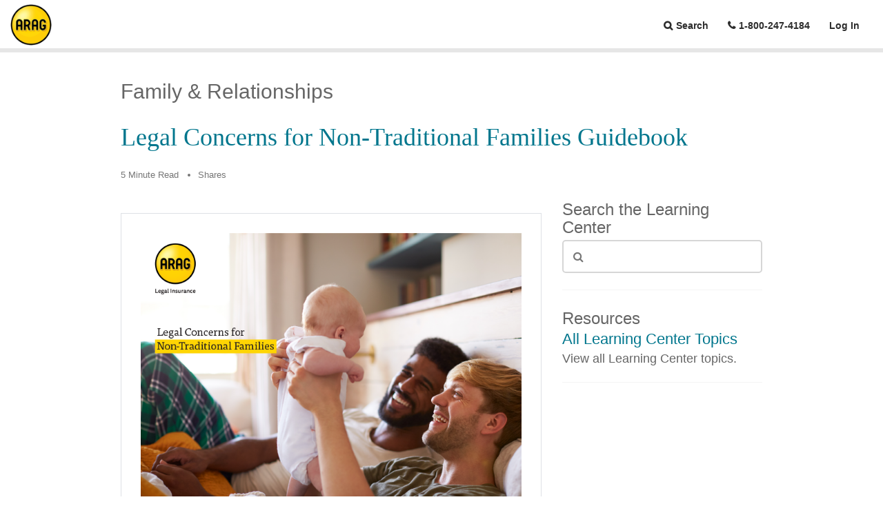

--- FILE ---
content_type: text/html;charset=UTF-8
request_url: https://www.araglegal.com/legal-now/learning-center/topics/family-and-relationships/non-traditional-families-guidebook
body_size: 5939
content:


<!DOCTYPE html>
<html xmlns="http://www.w3.org/1999/xhtml" lang="en" xml:lang="en">
<head itemscope="itemscope" itemtype="http://schema.org/WebSite">


    <meta itemprop="name" content="ARAG Legal"/>
    <meta itemprop="url" content="https://www.araglegal.com/"/>
    <meta name="viewport" content="width=device-width, initial-scale=1"/>
    <meta name="x-araglegal-main-buildId" content="1.6.51"/>
    <meta name="x-module-araglegal-buildId" content="1.9.51"/>
    <meta name="x-module-arag-members-buildId" content="1.6.3"/>
    <meta name="x-module-arag-foundation-buildId" content="1.8.12"/>
    <meta name="x-module-arag-attorneys-buildId" content="0.0.11.210"/>
    <meta content="telephone=no" name="format-detection"/>
    <meta name="msvalidate.01" content="87999C6273259F7B7C417493C87FA6CF" />
    <meta name="facebook-domain-verification" content="a2gonrjml29h0z5n6y34gv9gbcne51" />
    <link href="/.resources/araglegal/themes/araglegal/img/logos/arag-icon-144x144.png" rel="apple-touch-icon" sizes="144x144"/>
    <link href="/.resources/araglegal/themes/araglegal/img/logos/arag-icon-114x114.png" rel="apple-touch-icon" sizes="114x114"/>
    <link href="/.resources/araglegal/themes/araglegal/img/logos/arag-icon-72x72.png" rel="apple-touch-icon" sizes="72x72"/>
    <link href="/.resources/araglegal/themes/araglegal/img/logos/arag-icon-57x57.png" rel="apple-touch-icon"/>
    <link href="/.resources/araglegal/themes/araglegal/img/logos/favicon.ico" rel="shortcut icon"/>
    <link href="https://www.araglegal.com/legal-now/learning-center/topics/family-and-relationships/non-traditional-families-guidebook" rel="canonical"/>


        <title>Legal Concerns for Non-Traditional Families</title>
        <meta content="If you — like the majority of American families — live in a non-traditional household, then you will want to familiarize yourself with common legal issues outlined in this guidebook and how your family will be affected by laws." name="description" />
        <meta property="og:type" content="website"  />
        <meta property="og:url" content="https://www.araglegal.com/legal-now/learning-center/topics/family-and-relationships/non-traditional-families-guidebook"  />
        <meta property="og:title" content="Legal Concerns for Non-Traditional Families"  />
        <meta property="og:description" content="If you — like the majority of American families — live in a non-traditional household, then you will want to familiarize yourself with common legal issues outlined in this guidebook and how your family will be affected by laws."  />
        <meta property="og:image" content="https://www.araglegal.com/dam/jcr:f640b3a5-77a0-4c5d-95cb-c1b749021dac/100035%20-%20Guidebook%20-%20Nontraditional%20Family_Cover_1123_00.png"/>
        <meta property="og:image:height" content="549"/>
        <meta property="og:image:width" content="712"/>
        <meta name="twitter:card" content="summary_large_image" />
        <meta name="twitter:site" content="@araglegal" />
        <meta name="twitter:title" content="Legal Concerns for Non-Traditional Families" />
        <meta name="twitter:description" content="If you — like the majority of American families — live in a non-traditional household, then you will want to familiarize yourself with common legal issues outlined in this guidebook and how your family will be affected by laws." />
        <meta name="twitter:image" content="https://www.araglegal.com/dam/jcr:f640b3a5-77a0-4c5d-95cb-c1b749021dac/100035%20-%20Guidebook%20-%20Nontraditional%20Family_Cover_1123_00.png"/>
        <meta name="twitter:image:alt" content="child and grandma hugging"/>



    <script nonce="AdtQdkyyQ0ZCvYR4trTJy1GXfOnEGeRX">
        dataLayer = [{
            'clientId': ''
            ,'orgId': ''
            ,'attorneyPanel': ''
            ,'providerId': ''
        }];
    </script>

    <!-- Google Tag Manager -->
    <script nonce="AdtQdkyyQ0ZCvYR4trTJy1GXfOnEGeRX" data-nonce="AdtQdkyyQ0ZCvYR4trTJy1GXfOnEGeRX" id="arag-gtm">(function(w,d,s,l,i){w[l]=w[l]||[];w[l].push({'gtm.start':
    new Date().getTime(),event:'gtm.js'});var f=d.getElementsByTagName(s)[0],
    j=d.createElement(s),dl=l!='dataLayer'?'&l='+l:'';j.async=true;j.src=
    'https://www.googletagmanager.com/gtm.js?id='+i+dl;var n=d.querySelector('[nonce]');
    n&&j.setAttribute('nonce',n.nonce||n.getAttribute('nonce'));f.parentNode.insertBefore(j,f);
    })(window,document,'script','dataLayer','GTM-P3S4KRX');</script>
    <!-- End Google Tag Manager -->

    <script nonce="AdtQdkyyQ0ZCvYR4trTJy1GXfOnEGeRX" type="application/ld+json">
        {
          "@context": "http://schema.org",
          "@type": "Corporation",
          "legalName": "ARAG",
          "logo": "https://www.araglegal.com/.resources/araglegal/themes/araglegal/img/logos/arag-logo.png",
          "telephone": "800-247-4184",
          "url": "https://www.araglegal.com/"
        }
    </script>

    <link rel="stylesheet" href="/.resources/araglegal/themes/araglegal/dist/css/main~2025-12-12-16-46-04-000~cache.css"/>

    <style id="anti-click-jack-al">
        body{display:none !important;}
    </style>
    <script nonce="AdtQdkyyQ0ZCvYR4trTJy1GXfOnEGeRX" type="text/javascript">
        if (self === top) {
            var antiClickjack = document.getElementById("anti-click-jack-al");
            antiClickjack.parentNode.removeChild(antiClickjack);
        } else {
            top.location = self.location;
        }
    </script>

</head>
<body itemscope="itemscope" itemtype="http://schema.org/WebPage">
    <!-- Google Tag Manager (noscript) -->
    <noscript><iframe src="https://www.googletagmanager.com/ns.html?id=GTM-P3S4KRX"
    height="0" width="0" style="display:none;visibility:hidden"></iframe></noscript>
    <!-- End Google Tag Manager (noscript) -->

<header>
    
<div class="navbar-header-menu ">
    <div id="navbar-header-id" tabindex="-1"></div>

    <button id="skip-to-main-content" role="link"  tabindex="0"
    class="skip-to-main-content-link skip-link-nopass">Skip to Main Content</button>

        <a href="/legal-now" id="logo" class="nopass" title="ARAG Legal Insurance">ARAG Legal Insurance</a>
    <ul class="nav justify-content-end">

    <li>
        <a href="#" class="header-menu__search nav-link" role="button" aria-label="Open search">Search</a>
    </li>




    <li>
        <a href="tel:+18002474184" class="header-menu__phone nav-link">1-800-247-4184</a>
    </li>

    <li>
        <div class="d-inline-flex">
<a href="/account" class="nav-link">Log In</a>        </div>
    </li>
    </ul>
        <div class="container-fluid">
            <div class="row">
                <div class="searchDiv" style="display: none">
                    <form id="search" class="header-search" action="/legal-now/learning-center/search-results" method="get" autocomplete="off">
                        <i class="fa fa-search header-search-icon offset-2" aria-hidden="true"></i>
                        <input class="header-search-input form-control col-lg-7 offset-2 col-md-6" name="q" placeholder="What can we help you with today?" autocomplete="off" type="search" aria-label="Search" id="header-search-input"/>
                        <input type="hidden" name="audience" value="legal-now" />
                        <input type="submit" class="btn btn-primary btn-lg header-search-btn col-2" value="Search" aria-label="Submit your search"/>
                        <a href="#" id="search-close" aria-label="Close search" role="button">
                            <i class="fa fa-times col-1" id="search-close-icon" aria-hidden="true"></i>
                        </a>
                    </form>
                </div>
            </div>
        </div>
</div>
<script nonce="AdtQdkyyQ0ZCvYR4trTJy1GXfOnEGeRX" type="text/javascript">
    var $skipToMain = document.getElementById("skip-to-main-content");
    if ($skipToMain) {
        $skipToMain.addEventListener('click', function (e) {
            document.getElementById("main").focus();
        });
    }
</script>

</header>
<article itemscope itemtype="http://schema.org/Article" id="main" tabindex="-1">
        <meta itemprop="datePublished" content="2019-05-15" />
        <div class="container">
            <header class="contentHeader">
                    <h2>Family & Relationships</h2>
                    <h1 itemprop="headline">Legal Concerns for Non-Traditional Families Guidebook</h1>
            </header>
        </div>
        <div class="container">
            <div class="row">
                <div class="articleHeader col-md-12">
                    <ul>
                        <li>5 Minute Read</li>
                        <li><span id="atcounter"></span> Shares</li>
                    </ul>
                </div>
            </div>
        </div>
    <div class="legalMain article container">
        <div class="row">
            <div class="col-md-8 col-sm-12">


                <div class="articleDetail">
                    <div itemprop="articleBody">

<div class="infoGraphic">


                        <img src="/dam/jcr:b481a612-63b6-4ace-a8c5-8bbed9569693/100035%20-%20Guidebook%20-%20Nontraditional%20Family_Text_1123_00.png"   class="img-fluid" alt="" title="" />


        <h3>Legal Concerns for Non-Traditional Families</h3>
        <p>If you — like the majority of American families — live in a non-traditional household, then you will want to familiarize yourself with common legal issues outlined in this guidebook and how your family will be affected by laws.</p>
        <a class="btn" href="/dam/jcr:84a8500a-3d7d-4b75-a466-05b5bb2ad7b7/ARAG%20Guidebook%20-%20Nontraditional%20Families.pdf">Download Guidebook</a>
</div>
                    </div>


                </div>
            </div>
            <div class="col-md-4 col-sm-12">
                <div class="aside-container">
    <div class="aside-search-bar">
        <h2 class="aside-heading">Search the Learning Center</h2>
        <form class="d-flex align-items-start" action="/legal-now/learning-center/search-results">
            <div class="form-group search-box-form-group">
                <i class="fa fa-search search-box-search-icon"></i>
                <input type="hidden" name="audience" value="legal-now" />
                    <input type="hidden" name="learning-center" value="true">
                <input type="text" class="form-control search-box-search-input" name="q" autocomplete="off" maxlength="240" aria-label="Search through learning center content" id="searchbar-learning-center-search-input">
            </div>
        </form>
    </div>
    <div class="aside-panel">
            <h2 class="aside-heading">Resources</h2>
<div class="aside-panel-item">
<a href="/legal-now/learning-center/topics" class="h3" title="Learning Center Topics">All Learning Center Topics</a>    <p>View all Learning Center topics.</p>
</div>    </div>
                </div>
            </div>
        </div>
<div class="row">
    <div class="col-sm-12">
        <div class="recommendPosts">
            <h2 class="h6 mt-5 mb-5">Recommended</h2>
            <div class="row article-list mt-0">

                        <div class="col-md-4 col-sm-6 col-xs-12">
                            <a href="/legal-now/learning-center/topics/family-and-relationships/get-stuff-back-after-breakup" tabindex="-1" aria-hidden="true">
                                <img src="/.imaging/mte/araglegal/400x300/dam/learning-center/family-and-relationships/personal-property-1200x630.jpg/jcr:content/personal-property-1200x630.jpg"
                                     srcset="/.imaging/mte/araglegal/400x300/dam/learning-center/family-and-relationships/personal-property-1200x630.jpg/jcr:content/personal-property-1200x630.jpg 1x, /.imaging/mte/araglegal/800x600/dam/learning-center/family-and-relationships/personal-property-1200x630.jpg/jcr:content/personal-property-1200x630.jpg 2x"
                                     class="img-fluid" alt=""/>
                            </a>
                            <a href="/legal-now/learning-center/topics/family-and-relationships/get-stuff-back-after-breakup" class="h2 article-title">How to Get Your Stuff Back – Legally – After a Breakup</a>
                        </div>

                        <div class="col-md-4 col-sm-6 col-xs-12">
                            <a href="/legal-now/learning-center/topics/family-and-relationships/lgbtq-guidebook" tabindex="-1" aria-hidden="true">
                                <img src="/.imaging/mte/araglegal/400x300/dam/learning-center/guidebook-assets/500368---Guidebook-LGBTQ.png/jcr:content/500368%20-%20Guidebook-LGBTQ.png"
                                     srcset="/.imaging/mte/araglegal/400x300/dam/learning-center/guidebook-assets/500368---Guidebook-LGBTQ.png/jcr:content/500368%20-%20Guidebook-LGBTQ.png 1x, /.imaging/mte/araglegal/800x600/dam/learning-center/guidebook-assets/500368---Guidebook-LGBTQ.png/jcr:content/500368%20-%20Guidebook-LGBTQ.png 2x"
                                     class="img-fluid" alt=""/>
                            </a>
                            <a href="/legal-now/learning-center/topics/family-and-relationships/lgbtq-guidebook" class="h2 article-title">Legal Information for the LGBTQ+ Community</a>
                        </div>

                        <div class="col-md-4 col-sm-6 col-xs-12">
                            <a href="/legal-now/learning-center/topics/family-and-relationships/keep-your-children-safe-understand-legal-issues-they-face" tabindex="-1" aria-hidden="true">
                                <img src="/.imaging/mte/araglegal/400x300/dam/learning-center/family-and-relationships/child-legal-issues-guidebook-header-image.jpg/jcr:content/child%20legal%20issues%20guidebook%20header%20image.jpg"
                                     srcset="/.imaging/mte/araglegal/400x300/dam/learning-center/family-and-relationships/child-legal-issues-guidebook-header-image.jpg/jcr:content/child%20legal%20issues%20guidebook%20header%20image.jpg 1x, /.imaging/mte/araglegal/800x600/dam/learning-center/family-and-relationships/child-legal-issues-guidebook-header-image.jpg/jcr:content/child%20legal%20issues%20guidebook%20header%20image.jpg 2x"
                                     class="img-fluid" alt=""/>
                            </a>
                            <a href="/legal-now/learning-center/topics/family-and-relationships/keep-your-children-safe-understand-legal-issues-they-face" class="h2 article-title">Keep Your Children Safe: Understand Legal Issues They Face</a>
                        </div>
            </div>
        </div>
    </div>
</div>
    </div>
</article>
<footer class="footer">
        <div class="footer-nav-search">
            <div class="container">
                <div class="row ">
                    <div class="col-lg-4 push-lg-8 col-md-12">
                        <form id="footer-searchbar" action="/legal-now/learning-center/search-results" method="get" class="searchbar footer-searchbar show-search-btn" autocomplete="off">
                            <i class="fa fa-search footer-search-icon" aria-hidden="true"></i>
                            <input name="q" type="text" placeholder="Search" value="" autocomplete="off" maxlength="240" class="footer-search-input form-control" id="footer-search-input" aria-label="Search through site content">
                            <input type="hidden" name="audience" value="legal-now" />
                            <input type="submit" class="fa btn-primary footer-search-btn" id="footer-search-btn" value="&#xf002;" aria-label="Search"/>
                        </form>
                    </div>
                    <div class="col-lg-8 pull-lg-4 col-md-12 footer-navigation">
<div>
    <ul class="nav" role="presentation">
        <li role="presentation" class="footer-navigation-item">
<a href="/" title="ARAGLegal Home Page">Home</a></li>
<li role="presentation" class="footer-navigation-item">
<a href="/contact-us">Contact Us</a></li>
<li role="presentation" class="footer-navigation-item">
<a href="/legal-now/learning-center/">Learning Center</a></li>
<li role="presentation" class="footer-navigation-item">
<a href="/about-arag">About ARAG</a></li>
<li role="presentation" class="footer-navigation-item">
<a href="/careers" title="Careers at ARAG">Careers</a></li>
<li role="presentation" class="footer-navigation-item">
<a href="/newsroom" title="ARAG Newsroom">Newsroom</a></li>
    </ul>
</div>
                    </div>
                </div>
            </div>
        </div>
    <div class="container">
        <div class="row footer-feedback-soc-med">
            <div class="col-lg-8 col-md-12">
            </div>
            <div class="col-lg-4 col-md-12">
<div>
    <ul class="nav footer-soc-med-list">
        <li class="footer-soc-med-item">
            <a href="https://www.facebook.com/ARAGlegal" target="_blank" title="Check out ARAG on Facebook"><i class="fa fa-facebook-square" aria-hidden="true"></i><span class="sr-only">Facebook</span></a>
        </li>
        <li class="footer-soc-med-item">
            <a href="https://www.linkedin.com/company/arag-legal/" target="_blank" title="Check out ARAG on LinkedIn"><i class="fa fa-linkedin-square" aria-hidden="true"></i><span class="sr-only">LinkedIn</span></a>
        </li>
        <li class="footer-soc-med-item">
            <a href="https://vimeo.com/araglegal" target="_blank" title="Check out ARAG on Vimeo"><i class="fa fa-vimeo-square" aria-hidden="true"></i><span class="sr-only">Vimeo</span></a>
        </li>
        <li class="footer-soc-med-item">
            <a href="https://www.instagram.com/araglegal" target="_blank" title="Check out ARAG on Instagram"><i class="fa fa-instagram-square" aria-hidden="true"></i><span class="sr-only">Instagram</span></a>
        </li>
    </ul>
</div>            </div>
        </div>
        <div class="row footer-small-font footer-secondary-nav-copyright">
            <div class="col-lg-8 col-md-12 footer-secondary-nav">
<div>
    <ul class="nav" role="presentation">
        <li role="presentation" class="footer-navigation-item">
<a href="/privacy-policy" class="modal-link" title="Privacy Policy and Notice of Personal Information Practices">Privacy Policy</a></li>
<li role="presentation" class="footer-navigation-item">
<a href="/terms-of-use" class="modal-link" title="Terms and Conditions of Website Use">Terms of Use</a></li>
<li role="presentation" class="footer-navigation-item">
<a href="/sitemap" title="Sitemap">Site Map</a></li>
<li role="presentation" class="footer-navigation-item">
<a href="/accessibility" class="modal-link" title="Website Accessibility">Accessibility</a></li>
<li role="presentation" class="footer-navigation-item">
<a href="/trademarks" class="modal-link" title="ARAG Trademarks">Trademarks</a></li>
<li role="presentation" class="footer-navigation-item">
<a href="/modal/espanol" class="modal-link">Español</a></li>
    </ul>
</div>
            </div>
            <div class="col-lg-4 col-md-12 footer-copyright">
<p>&copy; 2026 ARAG North America, Inc.</p>            </div>
        </div>
        <div class="row footer-disclaimer">
            <div class="col-lg-12">
<p>Limitations and exclusions apply. Depending upon a state&#39;s regulations, ARAG&#39;s legal insurance plan may be considered an insurance product or a service product. Insurance products are underwritten by ARAG Insurance Company of Des Moines, Iowa. Service products are provided by ARAG Services, LLC. This material is for illustrative purposes only and is not a contract. For terms, benefits or exclusions, contact us.</p>

<p>Eligibility, coverage, limitations and exclusions of identity theft insurance are governed by a separate coverage document.</p>

<p>Photographs depicted on this website are fictional customers and/or paid models or actors, and are not actual customers. Publications and articles are provided as educational material only. While every effort has been made to ensure their accuracy, it is not intended as legal advice as individual situations will differ and should be discussed with an expert and/or lawyer. By clicking on third-party links provided, you are connecting to another website. We have provided links to these sites for information that may be of interest to you. These links and any opinions, products, services or any other sites contained therein are not endorsed by ARAG. ARAG is not responsible for the legality or accuracy of the information contained therein, or for any costs incurred while using this site.</p>
            </div>
        </div>
        <div class="row">
            <div class="col-lg-12 footer-badges-col">
<div>
    <ul class="nav" role="presentation">
        <li class="footer-badges-list-item">
<a href="https://www.bbb.org/iowa/business-reviews/insurance-companies/arag-in-des-moines-ia-17002568#sealclick" target="_blank">
<img src="/.imaging/mte/araglegal/50h/dam/badges/badge_bbb-2x.png/jcr:content/badge_bbb@2x.png" srcset="/.imaging/mte/araglegal/50h/dam/badges/badge_bbb-2x.png/jcr:content/badge_bbb@2x.png 1x, /.imaging/mte/araglegal/100h/dam/badges/badge_bbb-2x.png/jcr:content/badge_bbb@2x.png 2x" class="" alt="Better Business Bureau Accredited Business" title="" />
</a></li>
<li class="footer-badges-list-item">
<a href="http://www3.ambest.com/ratings/entities/CompanyProfile.aspx?BL=0&amp;ambnum=10790&amp;AltNum=192810790&amp;AltSrc=3" target="_blank">
<img src="/.imaging/mte/araglegal/50h/dam/badges/badge_ambest-2x.png/jcr:content/badge_ambest@2x.png" srcset="/.imaging/mte/araglegal/50h/dam/badges/badge_ambest-2x.png/jcr:content/badge_ambest@2x.png 1x, /.imaging/mte/araglegal/100h/dam/badges/badge_ambest-2x.png/jcr:content/badge_ambest@2x.png 2x" class="" alt="Financial Strength Rating from AM Best A Excellent" title="" />
</a></li>
<li class="footer-badges-list-item">
<a href="https://www.benchmarkportal.com/top-contact-centers-contest/" target="_blank">
<img src="/.imaging/mte/araglegal/50h/dam/badges/top-contact-center.png/jcr:content/2023-center-of-excellence-master%20seal.png" srcset="/.imaging/mte/araglegal/50h/dam/badges/top-contact-center.png/jcr:content/2023-center-of-excellence-master%20seal.png 1x, /.imaging/mte/araglegal/100h/dam/badges/top-contact-center.png/jcr:content/2023-center-of-excellence-master%20seal.png 2x" class="" alt="Small Sized Centers Category A Top Contact Center by Benchmark Portal 2019 Call Centers in North America" title="" />
</a></li>
<li class="footer-badges-list-item">
    <a target="_blank" href="https://certifications.onlineada.com/Q1-2025-ARAG-Public-Website" style="display:block;width:45px;height:auto;"><img alt="Certified WCAG 2.1 AA Partially Conformant" style="display:block;width:45px;height:auto;" src="https://badges.onlineada.com/partial/svg/certifiedbadge_partial2.1.png"></a>
</li>    </ul>
</div>
            </div>
        </div>
    </div>
</footer>





<script nonce="AdtQdkyyQ0ZCvYR4trTJy1GXfOnEGeRX" src="/.resources/araglegal/themes/araglegal/dist/js/common~2025-12-12-16-46-04-000~cache.js"></script>
        <script nonce="AdtQdkyyQ0ZCvYR4trTJy1GXfOnEGeRX" src="https://s7.addthis.com/js/300/addthis_widget.js#pubid=ra-517fd68175147f20"></script>
        <script nonce="AdtQdkyyQ0ZCvYR4trTJy1GXfOnEGeRX" src="/.resources/araglegal/themes/araglegal/dist/js/pages/library/articleDetail~2025-12-12-16-46-04-000~cache.js"></script>

</body>
</html>


--- FILE ---
content_type: text/css;charset=UTF-8
request_url: https://www.araglegal.com/.resources/araglegal/themes/araglegal/dist/css/main~2025-12-12-16-46-04-000~cache.css
body_size: 44325
content:
/*!
 * Bootstrap
 *//*! normalize.css v5.0.0 | MIT License | github.com/necolas/normalize.css */html{font-family:sans-serif;line-height:1.15;-ms-text-size-adjust:100%;-webkit-text-size-adjust:100%}body{margin:0}article,aside,footer,header,nav,section{display:block}h1{font-size:2em;margin:0.67em 0}figcaption,figure,main{display:block}figure{margin:1em 40px}hr{box-sizing:content-box;height:0;overflow:visible}pre{font-family:monospace, monospace;font-size:1em}a{background-color:transparent;-webkit-text-decoration-skip:objects}a:active,a:hover{outline-width:0}abbr[title]{border-bottom:none;text-decoration:underline;text-decoration:underline dotted}b,strong{font-weight:inherit}b,strong{font-weight:bolder}code,kbd,samp{font-family:monospace, monospace;font-size:1em}dfn{font-style:italic}mark{background-color:#ff0;color:#000}small{font-size:80%}sub,sup{font-size:75%;line-height:0;position:relative;vertical-align:baseline}sub{bottom:-0.25em}sup{top:-0.5em}audio,video{display:inline-block}audio:not([controls]){display:none;height:0}img{border-style:none}svg:not(:root){overflow:hidden}button,input,optgroup,select,textarea{font-family:sans-serif;font-size:100%;line-height:1.15;margin:0}button,input{overflow:visible}button,select{text-transform:none}button,html [type="button"],[type="reset"],[type="submit"]{-webkit-appearance:button}button::-moz-focus-inner,[type="button"]::-moz-focus-inner,[type="reset"]::-moz-focus-inner,[type="submit"]::-moz-focus-inner{border-style:none;padding:0}button:-moz-focusring,[type="button"]:-moz-focusring,[type="reset"]:-moz-focusring,[type="submit"]:-moz-focusring{outline:1px dotted ButtonText}fieldset{border:1px solid #c0c0c0;margin:0 2px;padding:0.35em 0.625em 0.75em}legend{box-sizing:border-box;color:inherit;display:table;max-width:100%;padding:0;white-space:normal}progress{display:inline-block;vertical-align:baseline}textarea{overflow:auto}[type="checkbox"],[type="radio"]{box-sizing:border-box;padding:0}[type="number"]::-webkit-inner-spin-button,[type="number"]::-webkit-outer-spin-button{height:auto}[type="search"]{-webkit-appearance:textfield;outline-offset:-2px}[type="search"]::-webkit-search-cancel-button,[type="search"]::-webkit-search-decoration{-webkit-appearance:none}::-webkit-file-upload-button{-webkit-appearance:button;font:inherit}details,menu{display:block}summary{display:list-item}canvas{display:inline-block}template{display:none}[hidden]{display:none}@media print{*,*::before,*::after,p::first-letter,div::first-letter,blockquote::first-letter,li::first-letter,p::first-line,div::first-line,blockquote::first-line,li::first-line{text-shadow:none !important;box-shadow:none !important}a,a:visited{text-decoration:underline}abbr[title]::after{content:" (" attr(title) ")"}pre{white-space:pre-wrap !important}pre,blockquote{border:1px solid #999;page-break-inside:avoid}thead{display:table-header-group}tr,img{page-break-inside:avoid}p,h2,h3{orphans:3;widows:3}h2,h3{page-break-after:avoid}.navbar{display:none}.badge{border:1px solid #000}.table,table{border-collapse:collapse !important}.table td,table td,.table th,table th{background-color:#fff !important}.table-bordered th,.table-bordered td{border:1px solid #ddd !important}}html{box-sizing:border-box}*,*::before,*::after{box-sizing:inherit}@-ms-viewport{width:device-width}html{-ms-overflow-style:scrollbar;-webkit-tap-highlight-color:rgba(0,0,0,0)}body{font-family:Calibri,Arial,sans-serif;font-size:1.6rem;font-weight:normal;line-height:1.5;color:#292b2c;background-color:#fff}[tabindex="-1"]:focus{outline:none !important}h1,h2,h3,h4,h5,h6{margin-top:0;margin-bottom:.5rem}p{margin-top:0;margin-bottom:1rem}abbr[title],abbr[data-original-title]{cursor:help}address{margin-bottom:1rem;font-style:normal;line-height:inherit}ol,ul,dl{margin-top:0;margin-bottom:1rem}ol ol,ul ul,ol ul,ul ol{margin-bottom:0}dt{font-weight:bold}dd{margin-bottom:.5rem;margin-left:0}blockquote{margin:0 0 1rem}a{color:#0275d8;text-decoration:none}a:focus,a:hover{color:#014c8c;text-decoration:underline}a:not([href]):not([tabindex]){color:inherit;text-decoration:none}a:not([href]):not([tabindex]):focus,a:not([href]):not([tabindex]):hover{color:inherit;text-decoration:none}a:not([href]):not([tabindex]):focus{outline:0}pre{margin-top:0;margin-bottom:1rem;overflow:auto}figure{margin:0 0 1rem}img{vertical-align:middle}[role="button"]{cursor:pointer}a,area,button,[role="button"],input,label,select,summary,textarea{-ms-touch-action:manipulation;touch-action:manipulation}table{border-collapse:collapse;background-color:rgba(0,0,0,0)}caption{padding-top:.75rem;padding-bottom:.75rem;color:#636c72;text-align:left;caption-side:bottom}th{text-align:left}label{display:inline-block;margin-bottom:.5rem}button:focus{outline:1px dotted;outline:5px auto -webkit-focus-ring-color}input,button,select,textarea{line-height:inherit}input[type="radio"]:disabled,input[type="checkbox"]:disabled{cursor:not-allowed}input[type="date"],input[type="time"],input[type="datetime-local"],input[type="month"]{-webkit-appearance:listbox}textarea{resize:vertical}fieldset{min-width:0;padding:0;margin:0;border:0}legend{display:block;width:100%;padding:0;margin-bottom:.5rem;font-size:1.5rem;line-height:inherit}input[type="search"]{-webkit-appearance:none}output{display:inline-block}[hidden]{display:none !important}h1,h2,h3,h4,h5,h6,.h1,.h2,.h3,.h4,.h5,.h6{margin-bottom:.5rem;font-family:inherit;font-weight:500;line-height:1.1;color:#00768D}h1,.h1{font-size:2.8rem}h2,.h2{font-size:2.4rem}h3,.h3{font-size:1.8rem}h4,.h4{font-size:1.6rem}h5,.h5{font-size:1.4rem}h6,.h6{font-size:1.2rem}.lead{font-size:1.25rem;font-weight:300}.display-1{font-size:6rem;font-weight:300;line-height:1.1}.display-2{font-size:5.5rem;font-weight:300;line-height:1.1}.display-3{font-size:4.5rem;font-weight:300;line-height:1.1}.display-4{font-size:3.5rem;font-weight:300;line-height:1.1}hr{margin-top:1rem;margin-bottom:1rem;border:0;border-top:1px solid #DEE1E5}small,.small{font-size:80%;font-weight:normal}mark,.mark{padding:.2em;background-color:#fcf8e3}.list-unstyled{padding-left:0;list-style:none}.list-inline{padding-left:0;list-style:none}.list-inline-item{display:inline-block}.list-inline-item:not(:last-child){margin-right:5px}.initialism{font-size:90%;text-transform:uppercase}.blockquote{padding:.5rem 1rem;margin-bottom:1rem;font-size:2rem;border-left:.25rem solid #eceeef}.blockquote-footer{display:block;font-size:80%;color:#636c72}.blockquote-footer::before{content:"\2014 \00A0"}.blockquote-reverse{padding-right:1rem;padding-left:0;text-align:right;border-right:.25rem solid #eceeef;border-left:0}.blockquote-reverse .blockquote-footer::before{content:""}.blockquote-reverse .blockquote-footer::after{content:"\00A0 \2014"}.img-fluid{max-width:100%;height:auto}.img-thumbnail{padding:.25rem;background-color:#fff;border:1px solid #ddd;border-radius:.25rem;transition:all 0.2s ease-in-out;max-width:100%;height:auto}.figure{display:inline-block}.figure-img{margin-bottom:.5rem;line-height:1}.figure-caption{font-size:90%;color:#636c72}code,kbd,pre,samp{font-family:Menlo,Monaco,Consolas,"Liberation Mono","Courier New",monospace}code{padding:.2rem .4rem;font-size:90%;color:#bd4147;background-color:#f7f7f9;border-radius:.25rem}a>code{padding:0;color:inherit;background-color:inherit}kbd{padding:.2rem .4rem;font-size:90%;color:#fff;background-color:#292b2c;border-radius:.2rem}kbd kbd{padding:0;font-size:100%;font-weight:bold}pre{display:block;margin-top:0;margin-bottom:1rem;font-size:90%;color:#292b2c}pre code{padding:0;font-size:inherit;color:inherit;background-color:transparent;border-radius:0}.pre-scrollable{max-height:340px;overflow-y:scroll}.container{position:relative;margin-left:auto;margin-right:auto;padding-right:15px;padding-left:15px}@media (min-width: 576px){.container{padding-right:15px;padding-left:15px}}@media (min-width: 768px){.container{padding-right:15px;padding-left:15px}}@media (min-width: 992px){.container{padding-right:15px;padding-left:15px}}@media (min-width: 1400px){.container{padding-right:15px;padding-left:15px}}@media (min-width: 576px){.container{width:540px;max-width:100%}}@media (min-width: 768px){.container{width:720px;max-width:100%}}@media (min-width: 992px){.container{width:960px;max-width:100%}}@media (min-width: 1400px){.container{width:1140px;max-width:100%}}.container-fluid{position:relative;margin-left:auto;margin-right:auto;padding-right:15px;padding-left:15px}@media (min-width: 576px){.container-fluid{padding-right:15px;padding-left:15px}}@media (min-width: 768px){.container-fluid{padding-right:15px;padding-left:15px}}@media (min-width: 992px){.container-fluid{padding-right:15px;padding-left:15px}}@media (min-width: 1400px){.container-fluid{padding-right:15px;padding-left:15px}}.row{display:-ms-flexbox;display:flex;-ms-flex-wrap:wrap;flex-wrap:wrap;margin-right:-15px;margin-left:-15px}@media (min-width: 576px){.row{margin-right:-15px;margin-left:-15px}}@media (min-width: 768px){.row{margin-right:-15px;margin-left:-15px}}@media (min-width: 992px){.row{margin-right:-15px;margin-left:-15px}}@media (min-width: 1400px){.row{margin-right:-15px;margin-left:-15px}}.no-gutters{margin-right:0;margin-left:0}.no-gutters>.col,.no-gutters>[class*="col-"]{padding-right:0;padding-left:0}.col-1,.col-2,.col-3,.col-4,.col-5,.col-6,.col-7,.col-8,.col-9,.col-10,.col-11,.col-12,.col,.col-sm-1,.col-sm-2,.col-sm-3,.col-sm-4,.col-sm-5,.col-sm-6,.col-sm-7,.col-sm-8,.col-sm-9,.col-sm-10,.col-sm-11,.col-sm-12,.col-sm,.col-md-1,.col-md-2,.col-md-3,.col-md-4,.col-md-5,.col-md-6,.col-md-7,.col-md-8,.col-md-9,.col-md-10,.col-md-11,.col-md-12,.col-md,.col-lg-1,.col-lg-2,.col-lg-3,.col-lg-4,.col-lg-5,.col-lg-6,.col-lg-7,.col-lg-8,.col-lg-9,.col-lg-10,.col-lg-11,.col-lg-12,.col-lg,.col-xl-1,.col-xl-2,.col-xl-3,.col-xl-4,.col-xl-5,.col-xl-6,.col-xl-7,.col-xl-8,.col-xl-9,.col-xl-10,.col-xl-11,.col-xl-12,.col-xl{position:relative;width:100%;min-height:1px;padding-right:15px;padding-left:15px}@media (min-width: 576px){.col-1,.col-2,.col-3,.col-4,.col-5,.col-6,.col-7,.col-8,.col-9,.col-10,.col-11,.col-12,.col,.col-sm-1,.col-sm-2,.col-sm-3,.col-sm-4,.col-sm-5,.col-sm-6,.col-sm-7,.col-sm-8,.col-sm-9,.col-sm-10,.col-sm-11,.col-sm-12,.col-sm,.col-md-1,.col-md-2,.col-md-3,.col-md-4,.col-md-5,.col-md-6,.col-md-7,.col-md-8,.col-md-9,.col-md-10,.col-md-11,.col-md-12,.col-md,.col-lg-1,.col-lg-2,.col-lg-3,.col-lg-4,.col-lg-5,.col-lg-6,.col-lg-7,.col-lg-8,.col-lg-9,.col-lg-10,.col-lg-11,.col-lg-12,.col-lg,.col-xl-1,.col-xl-2,.col-xl-3,.col-xl-4,.col-xl-5,.col-xl-6,.col-xl-7,.col-xl-8,.col-xl-9,.col-xl-10,.col-xl-11,.col-xl-12,.col-xl{padding-right:15px;padding-left:15px}}@media (min-width: 768px){.col-1,.col-2,.col-3,.col-4,.col-5,.col-6,.col-7,.col-8,.col-9,.col-10,.col-11,.col-12,.col,.col-sm-1,.col-sm-2,.col-sm-3,.col-sm-4,.col-sm-5,.col-sm-6,.col-sm-7,.col-sm-8,.col-sm-9,.col-sm-10,.col-sm-11,.col-sm-12,.col-sm,.col-md-1,.col-md-2,.col-md-3,.col-md-4,.col-md-5,.col-md-6,.col-md-7,.col-md-8,.col-md-9,.col-md-10,.col-md-11,.col-md-12,.col-md,.col-lg-1,.col-lg-2,.col-lg-3,.col-lg-4,.col-lg-5,.col-lg-6,.col-lg-7,.col-lg-8,.col-lg-9,.col-lg-10,.col-lg-11,.col-lg-12,.col-lg,.col-xl-1,.col-xl-2,.col-xl-3,.col-xl-4,.col-xl-5,.col-xl-6,.col-xl-7,.col-xl-8,.col-xl-9,.col-xl-10,.col-xl-11,.col-xl-12,.col-xl{padding-right:15px;padding-left:15px}}@media (min-width: 992px){.col-1,.col-2,.col-3,.col-4,.col-5,.col-6,.col-7,.col-8,.col-9,.col-10,.col-11,.col-12,.col,.col-sm-1,.col-sm-2,.col-sm-3,.col-sm-4,.col-sm-5,.col-sm-6,.col-sm-7,.col-sm-8,.col-sm-9,.col-sm-10,.col-sm-11,.col-sm-12,.col-sm,.col-md-1,.col-md-2,.col-md-3,.col-md-4,.col-md-5,.col-md-6,.col-md-7,.col-md-8,.col-md-9,.col-md-10,.col-md-11,.col-md-12,.col-md,.col-lg-1,.col-lg-2,.col-lg-3,.col-lg-4,.col-lg-5,.col-lg-6,.col-lg-7,.col-lg-8,.col-lg-9,.col-lg-10,.col-lg-11,.col-lg-12,.col-lg,.col-xl-1,.col-xl-2,.col-xl-3,.col-xl-4,.col-xl-5,.col-xl-6,.col-xl-7,.col-xl-8,.col-xl-9,.col-xl-10,.col-xl-11,.col-xl-12,.col-xl{padding-right:15px;padding-left:15px}}@media (min-width: 1400px){.col-1,.col-2,.col-3,.col-4,.col-5,.col-6,.col-7,.col-8,.col-9,.col-10,.col-11,.col-12,.col,.col-sm-1,.col-sm-2,.col-sm-3,.col-sm-4,.col-sm-5,.col-sm-6,.col-sm-7,.col-sm-8,.col-sm-9,.col-sm-10,.col-sm-11,.col-sm-12,.col-sm,.col-md-1,.col-md-2,.col-md-3,.col-md-4,.col-md-5,.col-md-6,.col-md-7,.col-md-8,.col-md-9,.col-md-10,.col-md-11,.col-md-12,.col-md,.col-lg-1,.col-lg-2,.col-lg-3,.col-lg-4,.col-lg-5,.col-lg-6,.col-lg-7,.col-lg-8,.col-lg-9,.col-lg-10,.col-lg-11,.col-lg-12,.col-lg,.col-xl-1,.col-xl-2,.col-xl-3,.col-xl-4,.col-xl-5,.col-xl-6,.col-xl-7,.col-xl-8,.col-xl-9,.col-xl-10,.col-xl-11,.col-xl-12,.col-xl{padding-right:15px;padding-left:15px}}.col{-ms-flex-preferred-size:0;flex-basis:0;-ms-flex-positive:1;flex-grow:1;max-width:100%}.col-auto{-ms-flex:0 0 auto;flex:0 0 auto;width:auto}.col-1{-ms-flex:0 0 8.33333%;flex:0 0 8.33333%;max-width:8.33333%}.col-2{-ms-flex:0 0 16.66667%;flex:0 0 16.66667%;max-width:16.66667%}.col-3{-ms-flex:0 0 25%;flex:0 0 25%;max-width:25%}.col-4{-ms-flex:0 0 33.33333%;flex:0 0 33.33333%;max-width:33.33333%}.col-5{-ms-flex:0 0 41.66667%;flex:0 0 41.66667%;max-width:41.66667%}.col-6{-ms-flex:0 0 50%;flex:0 0 50%;max-width:50%}.col-7{-ms-flex:0 0 58.33333%;flex:0 0 58.33333%;max-width:58.33333%}.col-8{-ms-flex:0 0 66.66667%;flex:0 0 66.66667%;max-width:66.66667%}.col-9{-ms-flex:0 0 75%;flex:0 0 75%;max-width:75%}.col-10{-ms-flex:0 0 83.33333%;flex:0 0 83.33333%;max-width:83.33333%}.col-11{-ms-flex:0 0 91.66667%;flex:0 0 91.66667%;max-width:91.66667%}.col-12{-ms-flex:0 0 100%;flex:0 0 100%;max-width:100%}.pull-0{right:auto}.pull-1{right:8.33333%}.pull-2{right:16.66667%}.pull-3{right:25%}.pull-4{right:33.33333%}.pull-5{right:41.66667%}.pull-6{right:50%}.pull-7{right:58.33333%}.pull-8{right:66.66667%}.pull-9{right:75%}.pull-10{right:83.33333%}.pull-11{right:91.66667%}.pull-12{right:100%}.push-0{left:auto}.push-1{left:8.33333%}.push-2{left:16.66667%}.push-3{left:25%}.push-4{left:33.33333%}.push-5{left:41.66667%}.push-6{left:50%}.push-7{left:58.33333%}.push-8{left:66.66667%}.push-9{left:75%}.push-10{left:83.33333%}.push-11{left:91.66667%}.push-12{left:100%}.offset-1{margin-left:8.33333%}.offset-2{margin-left:16.66667%}.offset-3{margin-left:25%}.offset-4{margin-left:33.33333%}.offset-5{margin-left:41.66667%}.offset-6{margin-left:50%}.offset-7{margin-left:58.33333%}.offset-8{margin-left:66.66667%}.offset-9{margin-left:75%}.offset-10{margin-left:83.33333%}.offset-11{margin-left:91.66667%}@media (min-width: 576px){.col-sm{-ms-flex-preferred-size:0;flex-basis:0;-ms-flex-positive:1;flex-grow:1;max-width:100%}.col-sm-auto{-ms-flex:0 0 auto;flex:0 0 auto;width:auto}.col-sm-1{-ms-flex:0 0 8.33333%;flex:0 0 8.33333%;max-width:8.33333%}.col-sm-2{-ms-flex:0 0 16.66667%;flex:0 0 16.66667%;max-width:16.66667%}.col-sm-3{-ms-flex:0 0 25%;flex:0 0 25%;max-width:25%}.col-sm-4{-ms-flex:0 0 33.33333%;flex:0 0 33.33333%;max-width:33.33333%}.col-sm-5{-ms-flex:0 0 41.66667%;flex:0 0 41.66667%;max-width:41.66667%}.col-sm-6{-ms-flex:0 0 50%;flex:0 0 50%;max-width:50%}.col-sm-7{-ms-flex:0 0 58.33333%;flex:0 0 58.33333%;max-width:58.33333%}.col-sm-8{-ms-flex:0 0 66.66667%;flex:0 0 66.66667%;max-width:66.66667%}.col-sm-9{-ms-flex:0 0 75%;flex:0 0 75%;max-width:75%}.col-sm-10{-ms-flex:0 0 83.33333%;flex:0 0 83.33333%;max-width:83.33333%}.col-sm-11{-ms-flex:0 0 91.66667%;flex:0 0 91.66667%;max-width:91.66667%}.col-sm-12{-ms-flex:0 0 100%;flex:0 0 100%;max-width:100%}.pull-sm-0{right:auto}.pull-sm-1{right:8.33333%}.pull-sm-2{right:16.66667%}.pull-sm-3{right:25%}.pull-sm-4{right:33.33333%}.pull-sm-5{right:41.66667%}.pull-sm-6{right:50%}.pull-sm-7{right:58.33333%}.pull-sm-8{right:66.66667%}.pull-sm-9{right:75%}.pull-sm-10{right:83.33333%}.pull-sm-11{right:91.66667%}.pull-sm-12{right:100%}.push-sm-0{left:auto}.push-sm-1{left:8.33333%}.push-sm-2{left:16.66667%}.push-sm-3{left:25%}.push-sm-4{left:33.33333%}.push-sm-5{left:41.66667%}.push-sm-6{left:50%}.push-sm-7{left:58.33333%}.push-sm-8{left:66.66667%}.push-sm-9{left:75%}.push-sm-10{left:83.33333%}.push-sm-11{left:91.66667%}.push-sm-12{left:100%}.offset-sm-0{margin-left:0%}.offset-sm-1{margin-left:8.33333%}.offset-sm-2{margin-left:16.66667%}.offset-sm-3{margin-left:25%}.offset-sm-4{margin-left:33.33333%}.offset-sm-5{margin-left:41.66667%}.offset-sm-6{margin-left:50%}.offset-sm-7{margin-left:58.33333%}.offset-sm-8{margin-left:66.66667%}.offset-sm-9{margin-left:75%}.offset-sm-10{margin-left:83.33333%}.offset-sm-11{margin-left:91.66667%}}@media (min-width: 768px){.col-md{-ms-flex-preferred-size:0;flex-basis:0;-ms-flex-positive:1;flex-grow:1;max-width:100%}.col-md-auto{-ms-flex:0 0 auto;flex:0 0 auto;width:auto}.col-md-1{-ms-flex:0 0 8.33333%;flex:0 0 8.33333%;max-width:8.33333%}.col-md-2{-ms-flex:0 0 16.66667%;flex:0 0 16.66667%;max-width:16.66667%}.col-md-3{-ms-flex:0 0 25%;flex:0 0 25%;max-width:25%}.col-md-4{-ms-flex:0 0 33.33333%;flex:0 0 33.33333%;max-width:33.33333%}.col-md-5{-ms-flex:0 0 41.66667%;flex:0 0 41.66667%;max-width:41.66667%}.col-md-6{-ms-flex:0 0 50%;flex:0 0 50%;max-width:50%}.col-md-7{-ms-flex:0 0 58.33333%;flex:0 0 58.33333%;max-width:58.33333%}.col-md-8{-ms-flex:0 0 66.66667%;flex:0 0 66.66667%;max-width:66.66667%}.col-md-9{-ms-flex:0 0 75%;flex:0 0 75%;max-width:75%}.col-md-10{-ms-flex:0 0 83.33333%;flex:0 0 83.33333%;max-width:83.33333%}.col-md-11{-ms-flex:0 0 91.66667%;flex:0 0 91.66667%;max-width:91.66667%}.col-md-12{-ms-flex:0 0 100%;flex:0 0 100%;max-width:100%}.pull-md-0{right:auto}.pull-md-1{right:8.33333%}.pull-md-2{right:16.66667%}.pull-md-3{right:25%}.pull-md-4{right:33.33333%}.pull-md-5{right:41.66667%}.pull-md-6{right:50%}.pull-md-7{right:58.33333%}.pull-md-8{right:66.66667%}.pull-md-9{right:75%}.pull-md-10{right:83.33333%}.pull-md-11{right:91.66667%}.pull-md-12{right:100%}.push-md-0{left:auto}.push-md-1{left:8.33333%}.push-md-2{left:16.66667%}.push-md-3{left:25%}.push-md-4{left:33.33333%}.push-md-5{left:41.66667%}.push-md-6{left:50%}.push-md-7{left:58.33333%}.push-md-8{left:66.66667%}.push-md-9{left:75%}.push-md-10{left:83.33333%}.push-md-11{left:91.66667%}.push-md-12{left:100%}.offset-md-0{margin-left:0%}.offset-md-1{margin-left:8.33333%}.offset-md-2{margin-left:16.66667%}.offset-md-3{margin-left:25%}.offset-md-4{margin-left:33.33333%}.offset-md-5{margin-left:41.66667%}.offset-md-6{margin-left:50%}.offset-md-7{margin-left:58.33333%}.offset-md-8{margin-left:66.66667%}.offset-md-9{margin-left:75%}.offset-md-10{margin-left:83.33333%}.offset-md-11{margin-left:91.66667%}}@media (min-width: 992px){.col-lg{-ms-flex-preferred-size:0;flex-basis:0;-ms-flex-positive:1;flex-grow:1;max-width:100%}.col-lg-auto{-ms-flex:0 0 auto;flex:0 0 auto;width:auto}.col-lg-1{-ms-flex:0 0 8.33333%;flex:0 0 8.33333%;max-width:8.33333%}.col-lg-2{-ms-flex:0 0 16.66667%;flex:0 0 16.66667%;max-width:16.66667%}.col-lg-3{-ms-flex:0 0 25%;flex:0 0 25%;max-width:25%}.col-lg-4{-ms-flex:0 0 33.33333%;flex:0 0 33.33333%;max-width:33.33333%}.col-lg-5{-ms-flex:0 0 41.66667%;flex:0 0 41.66667%;max-width:41.66667%}.col-lg-6{-ms-flex:0 0 50%;flex:0 0 50%;max-width:50%}.col-lg-7{-ms-flex:0 0 58.33333%;flex:0 0 58.33333%;max-width:58.33333%}.col-lg-8{-ms-flex:0 0 66.66667%;flex:0 0 66.66667%;max-width:66.66667%}.col-lg-9{-ms-flex:0 0 75%;flex:0 0 75%;max-width:75%}.col-lg-10{-ms-flex:0 0 83.33333%;flex:0 0 83.33333%;max-width:83.33333%}.col-lg-11{-ms-flex:0 0 91.66667%;flex:0 0 91.66667%;max-width:91.66667%}.col-lg-12{-ms-flex:0 0 100%;flex:0 0 100%;max-width:100%}.pull-lg-0{right:auto}.pull-lg-1{right:8.33333%}.pull-lg-2{right:16.66667%}.pull-lg-3{right:25%}.pull-lg-4{right:33.33333%}.pull-lg-5{right:41.66667%}.pull-lg-6{right:50%}.pull-lg-7{right:58.33333%}.pull-lg-8{right:66.66667%}.pull-lg-9{right:75%}.pull-lg-10{right:83.33333%}.pull-lg-11{right:91.66667%}.pull-lg-12{right:100%}.push-lg-0{left:auto}.push-lg-1{left:8.33333%}.push-lg-2{left:16.66667%}.push-lg-3{left:25%}.push-lg-4{left:33.33333%}.push-lg-5{left:41.66667%}.push-lg-6{left:50%}.push-lg-7{left:58.33333%}.push-lg-8{left:66.66667%}.push-lg-9{left:75%}.push-lg-10{left:83.33333%}.push-lg-11{left:91.66667%}.push-lg-12{left:100%}.offset-lg-0{margin-left:0%}.offset-lg-1{margin-left:8.33333%}.offset-lg-2{margin-left:16.66667%}.offset-lg-3{margin-left:25%}.offset-lg-4{margin-left:33.33333%}.offset-lg-5{margin-left:41.66667%}.offset-lg-6{margin-left:50%}.offset-lg-7{margin-left:58.33333%}.offset-lg-8{margin-left:66.66667%}.offset-lg-9{margin-left:75%}.offset-lg-10{margin-left:83.33333%}.offset-lg-11{margin-left:91.66667%}}@media (min-width: 1400px){.col-xl{-ms-flex-preferred-size:0;flex-basis:0;-ms-flex-positive:1;flex-grow:1;max-width:100%}.col-xl-auto{-ms-flex:0 0 auto;flex:0 0 auto;width:auto}.col-xl-1{-ms-flex:0 0 8.33333%;flex:0 0 8.33333%;max-width:8.33333%}.col-xl-2{-ms-flex:0 0 16.66667%;flex:0 0 16.66667%;max-width:16.66667%}.col-xl-3{-ms-flex:0 0 25%;flex:0 0 25%;max-width:25%}.col-xl-4{-ms-flex:0 0 33.33333%;flex:0 0 33.33333%;max-width:33.33333%}.col-xl-5{-ms-flex:0 0 41.66667%;flex:0 0 41.66667%;max-width:41.66667%}.col-xl-6{-ms-flex:0 0 50%;flex:0 0 50%;max-width:50%}.col-xl-7{-ms-flex:0 0 58.33333%;flex:0 0 58.33333%;max-width:58.33333%}.col-xl-8{-ms-flex:0 0 66.66667%;flex:0 0 66.66667%;max-width:66.66667%}.col-xl-9{-ms-flex:0 0 75%;flex:0 0 75%;max-width:75%}.col-xl-10{-ms-flex:0 0 83.33333%;flex:0 0 83.33333%;max-width:83.33333%}.col-xl-11{-ms-flex:0 0 91.66667%;flex:0 0 91.66667%;max-width:91.66667%}.col-xl-12{-ms-flex:0 0 100%;flex:0 0 100%;max-width:100%}.pull-xl-0{right:auto}.pull-xl-1{right:8.33333%}.pull-xl-2{right:16.66667%}.pull-xl-3{right:25%}.pull-xl-4{right:33.33333%}.pull-xl-5{right:41.66667%}.pull-xl-6{right:50%}.pull-xl-7{right:58.33333%}.pull-xl-8{right:66.66667%}.pull-xl-9{right:75%}.pull-xl-10{right:83.33333%}.pull-xl-11{right:91.66667%}.pull-xl-12{right:100%}.push-xl-0{left:auto}.push-xl-1{left:8.33333%}.push-xl-2{left:16.66667%}.push-xl-3{left:25%}.push-xl-4{left:33.33333%}.push-xl-5{left:41.66667%}.push-xl-6{left:50%}.push-xl-7{left:58.33333%}.push-xl-8{left:66.66667%}.push-xl-9{left:75%}.push-xl-10{left:83.33333%}.push-xl-11{left:91.66667%}.push-xl-12{left:100%}.offset-xl-0{margin-left:0%}.offset-xl-1{margin-left:8.33333%}.offset-xl-2{margin-left:16.66667%}.offset-xl-3{margin-left:25%}.offset-xl-4{margin-left:33.33333%}.offset-xl-5{margin-left:41.66667%}.offset-xl-6{margin-left:50%}.offset-xl-7{margin-left:58.33333%}.offset-xl-8{margin-left:66.66667%}.offset-xl-9{margin-left:75%}.offset-xl-10{margin-left:83.33333%}.offset-xl-11{margin-left:91.66667%}}.table,table{width:100%;max-width:100%;margin-bottom:1rem}.table th,table th,.table td,table td{padding:.75rem;vertical-align:top;border-top:1px solid #eceeef}.table thead th,table thead th{vertical-align:bottom;border-bottom:2px solid #eceeef}.table tbody+tbody,table tbody+tbody{border-top:2px solid #eceeef}.table .table,table .table,.table table,table table{background-color:#fff}.table-sm th,.table-sm td{padding:.3rem}.table-bordered{border:1px solid #eceeef}.table-bordered th,.table-bordered td{border:1px solid #eceeef}.table-bordered thead th,.table-bordered thead td{border-bottom-width:2px}.table-striped tbody tr:nth-of-type(odd){background-color:rgba(0,0,0,0.05)}.table-hover tbody tr:hover{background-color:rgba(0,0,0,0.075)}.table-active,.table-active>th,.table-active>td{background-color:rgba(0,0,0,0.075)}.table-hover .table-active:hover{background-color:rgba(0,0,0,0.075)}.table-hover .table-active:hover>td,.table-hover .table-active:hover>th{background-color:rgba(0,0,0,0.075)}.table-success,.table-success>th,.table-success>td{background-color:#E2EFE9}.table-hover .table-success:hover{background-color:#d2e6dd}.table-hover .table-success:hover>td,.table-hover .table-success:hover>th{background-color:#d2e6dd}.table-info,.table-info>th,.table-info>td{background-color:#d9edf7}.table-hover .table-info:hover{background-color:#c4e3f3}.table-hover .table-info:hover>td,.table-hover .table-info:hover>th{background-color:#c4e3f3}.table-warning,.table-warning>th,.table-warning>td{background-color:#fcf8e3}.table-hover .table-warning:hover{background-color:#faf2cc}.table-hover .table-warning:hover>td,.table-hover .table-warning:hover>th{background-color:#faf2cc}.table-danger,.table-danger>th,.table-danger>td{background-color:#F7E2E2}.table-hover .table-danger:hover{background-color:#f1cece}.table-hover .table-danger:hover>td,.table-hover .table-danger:hover>th{background-color:#f1cece}.thead-inverse th{color:#fff;background-color:#292b2c}.thead-default th{color:#464a4c;background-color:#eceeef}.table-inverse{color:#fff;background-color:#292b2c}.table-inverse th,.table-inverse td,.table-inverse thead th{border-color:#fff}.table-inverse.table-bordered{border:0}.table-responsive,table{display:block;width:100%;overflow-x:auto;-ms-overflow-style:-ms-autohiding-scrollbar}.table-responsive.table-bordered,table.table-bordered{border:0}.form-control{display:block;width:100%;padding:.5rem .75rem;font-size:1.6rem;line-height:1.25;color:#666;background-color:#fff;background-image:none;background-clip:padding-box;border:1px solid rgba(0,0,0,0.15);border-radius:.25rem;transition:border-color ease-in-out 0.15s,box-shadow ease-in-out 0.15s}.form-control::-ms-expand{background-color:transparent;border:0}.form-control:focus{color:#666;background-color:#fff;border-color:#5cb3fd;outline:none}.form-control:-ms-input-placeholder{color:#636c72;opacity:1}.form-control::placeholder{color:#636c72;opacity:1}.form-control:disabled,.form-control[readonly]{background-color:#eceeef;opacity:1}.form-control:disabled{cursor:not-allowed}select.form-control:not([size]):not([multiple]){height:calc(3rem + 2px)}select.form-control:focus::-ms-value{color:#666;background-color:#fff}.form-control-file,.form-control-range{display:block}.col-form-label{padding-top:calc(.5rem - 1px * 2);padding-bottom:calc(.5rem - 1px * 2);margin-bottom:0}.col-form-label-lg{padding-top:calc(.75rem - 1px * 2);padding-bottom:calc(.75rem - 1px * 2);font-size:1.25rem}.col-form-label-sm{padding-top:calc(.25rem - 1px * 2);padding-bottom:calc(.25rem - 1px * 2);font-size:.875rem}.col-form-legend{padding-top:.5rem;padding-bottom:.5rem;margin-bottom:0;font-size:1.6rem}.form-control-static{padding-top:.5rem;padding-bottom:.5rem;margin-bottom:0;line-height:1.25;border:solid transparent;border-width:1px 0}.form-control-static.form-control-sm,.input-group-sm>.form-control-static.form-control,.input-group-sm>.form-control-static.input-group-addon,.input-group-sm>.input-group-btn>.form-control-static.btn,.form-control-static.form-control-lg,.input-group-lg>.form-control-static.form-control,.input-group-lg>.form-control-static.input-group-addon,.input-group-lg>.input-group-btn>.form-control-static.btn{padding-right:0;padding-left:0}.form-control-sm,.input-group-sm>.form-control,.input-group-sm>.input-group-addon,.input-group-sm>.input-group-btn>.btn{padding:.25rem .5rem;font-size:.875rem;border-radius:.2rem}select.form-control-sm:not([size]):not([multiple]),.input-group-sm>select.form-control:not([size]):not([multiple]),.input-group-sm>select.input-group-addon:not([size]):not([multiple]),.input-group-sm>.input-group-btn>select.btn:not([size]):not([multiple]){height:1.8125rem}.form-control-lg,.input-group-lg>.form-control,.input-group-lg>.input-group-addon,.input-group-lg>.input-group-btn>.btn{padding:.75rem 1.5rem;font-size:1.25rem;border-radius:.3rem}select.form-control-lg:not([size]):not([multiple]),.input-group-lg>select.form-control:not([size]):not([multiple]),.input-group-lg>select.input-group-addon:not([size]):not([multiple]),.input-group-lg>.input-group-btn>select.btn:not([size]):not([multiple]){height:3.16667rem}.form-group{margin-bottom:1.35rem}.form-text{display:block;margin-top:.25rem}.form-check{position:relative;display:block;margin-bottom:.5rem}.form-check.disabled .form-check-label{color:#636c72;cursor:not-allowed}.form-check-label{padding-left:1.25rem;margin-bottom:0;cursor:pointer}.form-check-input{position:absolute;margin-top:.25rem;margin-left:-1.25rem}.form-check-input:only-child{position:static}.form-check-inline{display:inline-block}.form-check-inline .form-check-label{vertical-align:middle}.form-check-inline+.form-check-inline{margin-left:.75rem}.form-control-feedback{margin-top:.25rem}.form-control-success,.form-control-warning,.form-control-danger{padding-right:2.25rem;background-repeat:no-repeat;background-position:center right .75rem;background-size:1.5rem 1.5rem}.has-success .form-control-feedback,.has-success .form-control-label,.has-success .col-form-label,.has-success .form-check-label,.has-success .custom-control{color:#5cb85c}.has-success .form-control{border-color:#5cb85c}.has-success .input-group-addon{color:#5cb85c;border-color:#5cb85c;background-color:#eaf6ea}.has-success .form-control-success{background-image:url("data:image/svg+xml;charset=utf8,%3Csvg xmlns='http://www.w3.org/2000/svg' viewBox='0 0 8 8'%3E%3Cpath fill='%235cb85c' d='M2.3 6.73L.6 4.53c-.4-1.04.46-1.4 1.1-.8l1.1 1.4 3.4-3.8c.6-.63 1.6-.27 1.2.7l-4 4.6c-.43.5-.8.4-1.1.1z'/%3E%3C/svg%3E")}.has-warning .form-control-feedback,.has-warning .form-control-label,.has-warning .col-form-label,.has-warning .form-check-label,.has-warning .custom-control{color:#f0ad4e}.has-warning .form-control{border-color:#f0ad4e}.has-warning .input-group-addon{color:#f0ad4e;border-color:#f0ad4e;background-color:#fff}.has-warning .form-control-warning{background-image:url("data:image/svg+xml;charset=utf8,%3Csvg xmlns='http://www.w3.org/2000/svg' viewBox='0 0 8 8'%3E%3Cpath fill='%23f0ad4e' d='M4.4 5.324h-.8v-2.46h.8zm0 1.42h-.8V5.89h.8zM3.76.63L.04 7.075c-.115.2.016.425.26.426h7.397c.242 0 .372-.226.258-.426C6.726 4.924 5.47 2.79 4.253.63c-.113-.174-.39-.174-.494 0z'/%3E%3C/svg%3E")}.has-danger .form-control-feedback,.has-danger .form-control-label,.has-danger .col-form-label,.has-danger .form-check-label,.has-danger .custom-control{color:#9D1C1C}.has-danger .form-control{border-color:#9D1C1C}.has-danger .input-group-addon{color:#9D1C1C;border-color:#9D1C1C;background-color:#ed9898}.has-danger .form-control-danger{background-image:url("data:image/svg+xml;charset=utf8,%3Csvg xmlns='http://www.w3.org/2000/svg' fill='%239D1C1C' viewBox='-2 -2 7 7'%3E%3Cpath stroke='%23d9534f' d='M0 0l3 3m0-3L0 3'/%3E%3Ccircle r='.5'/%3E%3Ccircle cx='3' r='.5'/%3E%3Ccircle cy='3' r='.5'/%3E%3Ccircle cx='3' cy='3' r='.5'/%3E%3C/svg%3E")}.form-inline{display:-ms-flexbox;display:flex;-ms-flex-flow:row wrap;flex-flow:row wrap;-ms-flex-align:center;align-items:center}.form-inline .form-check{width:100%}@media (min-width: 576px){.form-inline label{display:-ms-flexbox;display:flex;-ms-flex-align:center;align-items:center;-ms-flex-pack:center;justify-content:center;margin-bottom:0}.form-inline .form-group{display:-ms-flexbox;display:flex;-ms-flex:0 0 auto;flex:0 0 auto;-ms-flex-flow:row wrap;flex-flow:row wrap;-ms-flex-align:center;align-items:center;margin-bottom:0}.form-inline .form-control{display:inline-block;width:auto;vertical-align:middle}.form-inline .form-control-static{display:inline-block}.form-inline .input-group{width:auto}.form-inline .form-control-label{margin-bottom:0;vertical-align:middle}.form-inline .form-check{display:-ms-flexbox;display:flex;-ms-flex-align:center;align-items:center;-ms-flex-pack:center;justify-content:center;width:auto;margin-top:0;margin-bottom:0}.form-inline .form-check-label{padding-left:0}.form-inline .form-check-input{position:relative;margin-top:0;margin-right:.25rem;margin-left:0}.form-inline .custom-control{display:-ms-flexbox;display:flex;-ms-flex-align:center;align-items:center;-ms-flex-pack:center;justify-content:center;padding-left:0}.form-inline .custom-control-indicator{position:static;display:inline-block;margin-right:.25rem;vertical-align:text-bottom}.form-inline .has-feedback .form-control-feedback{top:0}}.btn{display:inline-block;font-weight:normal;line-height:1.25;text-align:center;white-space:nowrap;vertical-align:middle;-webkit-user-select:none;-ms-user-select:none;user-select:none;border:1px solid transparent;padding:.5rem 1rem;font-size:1.6rem;border-radius:.25rem;transition:all 0.2s ease-in-out}.btn:focus,.btn:hover{text-decoration:none}.btn:focus,.btn.focus{outline:0;box-shadow:0 0 0 2px rgba(2,117,216,0.25)}.btn.disabled,.btn:disabled{cursor:not-allowed;opacity:.65}.btn:active,.btn.active{background-image:none}a.btn.disabled,fieldset[disabled] a.btn{pointer-events:none}.btn-primary{color:#2D2D2D;background-color:#FFD400;border-color:#FFD400}.btn-primary:hover{color:#2D2D2D;background-color:#ca0;border-color:#c2a100}.btn-primary:focus,.btn-primary.focus{box-shadow:0 0 0 2px rgba(255,212,0,0.5)}.btn-primary.disabled,.btn-primary:disabled{background-color:#FFD400;border-color:#FFD400}.btn-primary:active,.btn-primary.active,.show>.btn-primary.dropdown-toggle{color:#2D2D2D;background-color:#ca0;background-image:none;border-color:#c2a100}.btn-secondary{color:#292b2c;background-color:#fff;border-color:#ccc}.btn-secondary:hover{color:#292b2c;background-color:#e6e6e6;border-color:#adadad}.btn-secondary:focus,.btn-secondary.focus{box-shadow:0 0 0 2px rgba(204,204,204,0.5)}.btn-secondary.disabled,.btn-secondary:disabled{background-color:#fff;border-color:#ccc}.btn-secondary:active,.btn-secondary.active,.show>.btn-secondary.dropdown-toggle{color:#292b2c;background-color:#e6e6e6;background-image:none;border-color:#adadad}.btn-info{color:#fff;background-color:#5bc0de;border-color:#5bc0de}.btn-info:hover{color:#fff;background-color:#31b0d5;border-color:#2aabd2}.btn-info:focus,.btn-info.focus{box-shadow:0 0 0 2px rgba(91,192,222,0.5)}.btn-info.disabled,.btn-info:disabled{background-color:#5bc0de;border-color:#5bc0de}.btn-info:active,.btn-info.active,.show>.btn-info.dropdown-toggle{color:#fff;background-color:#31b0d5;background-image:none;border-color:#2aabd2}.btn-success{color:#fff;background-color:#5cb85c;border-color:#5cb85c}.btn-success:hover{color:#fff;background-color:#449d44;border-color:#419641}.btn-success:focus,.btn-success.focus{box-shadow:0 0 0 2px rgba(92,184,92,0.5)}.btn-success.disabled,.btn-success:disabled{background-color:#5cb85c;border-color:#5cb85c}.btn-success:active,.btn-success.active,.show>.btn-success.dropdown-toggle{color:#fff;background-color:#449d44;background-image:none;border-color:#419641}.btn-warning{color:#fff;background-color:#f0ad4e;border-color:#f0ad4e}.btn-warning:hover{color:#fff;background-color:#ec971f;border-color:#eb9316}.btn-warning:focus,.btn-warning.focus{box-shadow:0 0 0 2px rgba(240,173,78,0.5)}.btn-warning.disabled,.btn-warning:disabled{background-color:#f0ad4e;border-color:#f0ad4e}.btn-warning:active,.btn-warning.active,.show>.btn-warning.dropdown-toggle{color:#fff;background-color:#ec971f;background-image:none;border-color:#eb9316}.btn-danger{color:#fff;background-color:#9D1C1C;border-color:#9D1C1C}.btn-danger:hover{color:#fff;background-color:#721414;border-color:#691313}.btn-danger:focus,.btn-danger.focus{box-shadow:0 0 0 2px rgba(157,28,28,0.5)}.btn-danger.disabled,.btn-danger:disabled{background-color:#9D1C1C;border-color:#9D1C1C}.btn-danger:active,.btn-danger.active,.show>.btn-danger.dropdown-toggle{color:#fff;background-color:#721414;background-image:none;border-color:#691313}.btn-outline-primary{color:#FFD400;background-image:none;background-color:transparent;border-color:#FFD400}.btn-outline-primary:hover{color:#fff;background-color:#FFD400;border-color:#FFD400}.btn-outline-primary:focus,.btn-outline-primary.focus{box-shadow:0 0 0 2px rgba(255,212,0,0.5)}.btn-outline-primary.disabled,.btn-outline-primary:disabled{color:#FFD400;background-color:transparent}.btn-outline-primary:active,.btn-outline-primary.active,.show>.btn-outline-primary.dropdown-toggle{color:#fff;background-color:#FFD400;border-color:#FFD400}.btn-outline-secondary{color:#ccc;background-image:none;background-color:transparent;border-color:#ccc}.btn-outline-secondary:hover{color:#fff;background-color:#ccc;border-color:#ccc}.btn-outline-secondary:focus,.btn-outline-secondary.focus{box-shadow:0 0 0 2px rgba(204,204,204,0.5)}.btn-outline-secondary.disabled,.btn-outline-secondary:disabled{color:#ccc;background-color:transparent}.btn-outline-secondary:active,.btn-outline-secondary.active,.show>.btn-outline-secondary.dropdown-toggle{color:#fff;background-color:#ccc;border-color:#ccc}.btn-outline-info{color:#5bc0de;background-image:none;background-color:transparent;border-color:#5bc0de}.btn-outline-info:hover{color:#fff;background-color:#5bc0de;border-color:#5bc0de}.btn-outline-info:focus,.btn-outline-info.focus{box-shadow:0 0 0 2px rgba(91,192,222,0.5)}.btn-outline-info.disabled,.btn-outline-info:disabled{color:#5bc0de;background-color:transparent}.btn-outline-info:active,.btn-outline-info.active,.show>.btn-outline-info.dropdown-toggle{color:#fff;background-color:#5bc0de;border-color:#5bc0de}.btn-outline-success{color:#5cb85c;background-image:none;background-color:transparent;border-color:#5cb85c}.btn-outline-success:hover{color:#fff;background-color:#5cb85c;border-color:#5cb85c}.btn-outline-success:focus,.btn-outline-success.focus{box-shadow:0 0 0 2px rgba(92,184,92,0.5)}.btn-outline-success.disabled,.btn-outline-success:disabled{color:#5cb85c;background-color:transparent}.btn-outline-success:active,.btn-outline-success.active,.show>.btn-outline-success.dropdown-toggle{color:#fff;background-color:#5cb85c;border-color:#5cb85c}.btn-outline-warning{color:#f0ad4e;background-image:none;background-color:transparent;border-color:#f0ad4e}.btn-outline-warning:hover{color:#fff;background-color:#f0ad4e;border-color:#f0ad4e}.btn-outline-warning:focus,.btn-outline-warning.focus{box-shadow:0 0 0 2px rgba(240,173,78,0.5)}.btn-outline-warning.disabled,.btn-outline-warning:disabled{color:#f0ad4e;background-color:transparent}.btn-outline-warning:active,.btn-outline-warning.active,.show>.btn-outline-warning.dropdown-toggle{color:#fff;background-color:#f0ad4e;border-color:#f0ad4e}.btn-outline-danger{color:#9D1C1C;background-image:none;background-color:transparent;border-color:#9D1C1C}.btn-outline-danger:hover{color:#fff;background-color:#9D1C1C;border-color:#9D1C1C}.btn-outline-danger:focus,.btn-outline-danger.focus{box-shadow:0 0 0 2px rgba(157,28,28,0.5)}.btn-outline-danger.disabled,.btn-outline-danger:disabled{color:#9D1C1C;background-color:transparent}.btn-outline-danger:active,.btn-outline-danger.active,.show>.btn-outline-danger.dropdown-toggle{color:#fff;background-color:#9D1C1C;border-color:#9D1C1C}.btn-link{font-weight:normal;color:#0275d8;border-radius:0}.btn-link,.btn-link:active,.btn-link.active,.btn-link:disabled{background-color:transparent}.btn-link,.btn-link:focus,.btn-link:active{border-color:transparent}.btn-link:hover{border-color:transparent}.btn-link:focus,.btn-link:hover{color:#014c8c;text-decoration:underline;background-color:transparent}.btn-link:disabled{color:#636c72}.btn-link:disabled:focus,.btn-link:disabled:hover{text-decoration:none}.btn-lg,.btn-group-lg>.btn{padding:.75rem 1.5rem;font-size:1.25rem;border-radius:.3rem}.btn-sm,.btn-group-sm>.btn{padding:.25rem .5rem;font-size:.875rem;border-radius:.2rem}.btn-block{display:block;width:100%}.btn-block+.btn-block{margin-top:.5rem}input[type="submit"].btn-block,input[type="reset"].btn-block,input[type="button"].btn-block{width:100%}.fade{opacity:0;transition:opacity 0.15s linear}.fade.show{opacity:1}.collapse{display:none}.collapse.show{display:block}tr.collapse.show{display:table-row}tbody.collapse.show{display:table-row-group}.collapsing{position:relative;height:0;overflow:hidden;transition:height 0.35s ease}.dropup,.dropdown{position:relative}.dropdown-toggle::after{display:inline-block;width:0;height:0;margin-left:.3em;vertical-align:middle;content:"";border-top:.3em solid;border-right:.3em solid transparent;border-left:.3em solid transparent}.dropdown-toggle:focus{outline:0}.dropup .dropdown-toggle::after{border-top:0;border-bottom:.3em solid}.dropdown-menu{position:absolute;top:100%;left:0;z-index:1000;display:none;float:left;min-width:10rem;padding:.5rem 0;margin:.125rem 0 0;font-size:1.6rem;color:#292b2c;text-align:left;list-style:none;background-color:#fff;background-clip:padding-box;border:1px solid rgba(0,0,0,0.15);border-radius:.25rem}.dropdown-divider{height:1px;margin:.5rem 0;overflow:hidden;background-color:#eceeef}.dropdown-item{display:block;width:100%;padding:3px 1.5rem;clear:both;font-weight:normal;color:#292b2c;text-align:inherit;white-space:nowrap;background:none;border:0}.dropdown-item:focus,.dropdown-item:hover{color:#1d1e1f;text-decoration:none;background-color:#f7f7f9}.dropdown-item.active,.dropdown-item:active{color:#fff;text-decoration:none;background-color:#0275d8}.dropdown-item.disabled,.dropdown-item:disabled{color:#636c72;cursor:not-allowed;background-color:transparent}.show>.dropdown-menu{display:block}.show>a{outline:0}.dropdown-menu-right{right:0;left:auto}.dropdown-menu-left{right:auto;left:0}.dropdown-header{display:block;padding:.5rem 1.5rem;margin-bottom:0;font-size:.875rem;color:#636c72;white-space:nowrap}.dropdown-backdrop{position:fixed;top:0;right:0;bottom:0;left:0;z-index:990}.dropup .dropdown-menu{top:auto;bottom:100%;margin-bottom:.125rem}.btn-group,.btn-group-vertical{position:relative;display:-ms-inline-flexbox;display:inline-flex;vertical-align:middle}.btn-group>.btn,.btn-group-vertical>.btn{position:relative;-ms-flex:0 1 auto;flex:0 1 auto}.btn-group>.btn:hover,.btn-group-vertical>.btn:hover{z-index:2}.btn-group>.btn:focus,.btn-group>.btn:active,.btn-group>.btn.active,.btn-group-vertical>.btn:focus,.btn-group-vertical>.btn:active,.btn-group-vertical>.btn.active{z-index:2}.btn-group .btn+.btn,.btn-group .btn+.btn-group,.btn-group .btn-group+.btn,.btn-group .btn-group+.btn-group,.btn-group-vertical .btn+.btn,.btn-group-vertical .btn+.btn-group,.btn-group-vertical .btn-group+.btn,.btn-group-vertical .btn-group+.btn-group{margin-left:-1px}.btn-toolbar{display:-ms-flexbox;display:flex;-ms-flex-pack:start;justify-content:flex-start}.btn-toolbar .input-group{width:auto}.btn-group>.btn:not(:first-child):not(:last-child):not(.dropdown-toggle){border-radius:0}.btn-group>.btn:first-child{margin-left:0}.btn-group>.btn:first-child:not(:last-child):not(.dropdown-toggle){border-bottom-right-radius:0;border-top-right-radius:0}.btn-group>.btn:last-child:not(:first-child),.btn-group>.dropdown-toggle:not(:first-child){border-bottom-left-radius:0;border-top-left-radius:0}.btn-group>.btn-group{float:left}.btn-group>.btn-group:not(:first-child):not(:last-child)>.btn{border-radius:0}.btn-group>.btn-group:first-child:not(:last-child)>.btn:last-child,.btn-group>.btn-group:first-child:not(:last-child)>.dropdown-toggle{border-bottom-right-radius:0;border-top-right-radius:0}.btn-group>.btn-group:last-child:not(:first-child)>.btn:first-child{border-bottom-left-radius:0;border-top-left-radius:0}.btn-group .dropdown-toggle:active,.btn-group.open .dropdown-toggle{outline:0}.btn+.dropdown-toggle-split{padding-right:.75rem;padding-left:.75rem}.btn+.dropdown-toggle-split::after{margin-left:0}.btn-sm+.dropdown-toggle-split,.btn-group-sm>.btn+.dropdown-toggle-split{padding-right:.375rem;padding-left:.375rem}.btn-lg+.dropdown-toggle-split,.btn-group-lg>.btn+.dropdown-toggle-split{padding-right:1.125rem;padding-left:1.125rem}.btn-group-vertical{display:-ms-inline-flexbox;display:inline-flex;-ms-flex-direction:column;flex-direction:column;-ms-flex-align:start;align-items:flex-start;-ms-flex-pack:center;justify-content:center}.btn-group-vertical .btn,.btn-group-vertical .btn-group{width:100%}.btn-group-vertical>.btn+.btn,.btn-group-vertical>.btn+.btn-group,.btn-group-vertical>.btn-group+.btn,.btn-group-vertical>.btn-group+.btn-group{margin-top:-1px;margin-left:0}.btn-group-vertical>.btn:not(:first-child):not(:last-child){border-radius:0}.btn-group-vertical>.btn:first-child:not(:last-child){border-bottom-right-radius:0;border-bottom-left-radius:0}.btn-group-vertical>.btn:last-child:not(:first-child){border-top-right-radius:0;border-top-left-radius:0}.btn-group-vertical>.btn-group:not(:first-child):not(:last-child)>.btn{border-radius:0}.btn-group-vertical>.btn-group:first-child:not(:last-child)>.btn:last-child,.btn-group-vertical>.btn-group:first-child:not(:last-child)>.dropdown-toggle{border-bottom-right-radius:0;border-bottom-left-radius:0}.btn-group-vertical>.btn-group:last-child:not(:first-child)>.btn:first-child{border-top-right-radius:0;border-top-left-radius:0}[data-toggle="buttons"]>.btn input[type="radio"],[data-toggle="buttons"]>.btn input[type="checkbox"],[data-toggle="buttons"]>.btn-group>.btn input[type="radio"],[data-toggle="buttons"]>.btn-group>.btn input[type="checkbox"]{position:absolute;clip:rect(0, 0, 0, 0);pointer-events:none}.input-group{position:relative;display:-ms-flexbox;display:flex;width:100%}.input-group .form-control{position:relative;z-index:2;-ms-flex:1 1 auto;flex:1 1 auto;width:1%;margin-bottom:0}.input-group .form-control:focus,.input-group .form-control:active,.input-group .form-control:hover{z-index:3}.input-group-addon,.input-group-btn,.input-group .form-control{display:-ms-flexbox;display:flex;-ms-flex-direction:column;flex-direction:column;-ms-flex-pack:center;justify-content:center}.input-group-addon:not(:first-child):not(:last-child),.input-group-btn:not(:first-child):not(:last-child),.input-group .form-control:not(:first-child):not(:last-child){border-radius:0}.input-group-addon,.input-group-btn{white-space:nowrap;vertical-align:middle}.input-group-addon{padding:.5rem .75rem;margin-bottom:0;font-size:1.6rem;font-weight:normal;line-height:1.25;color:#666;text-align:center;background-color:#eceeef;border:1px solid rgba(0,0,0,0.15);border-radius:.25rem}.input-group-addon.form-control-sm,.input-group-sm>.input-group-addon,.input-group-sm>.input-group-btn>.input-group-addon.btn{padding:.25rem .5rem;font-size:.875rem;border-radius:.2rem}.input-group-addon.form-control-lg,.input-group-lg>.input-group-addon,.input-group-lg>.input-group-btn>.input-group-addon.btn{padding:.75rem 1.5rem;font-size:1.25rem;border-radius:.3rem}.input-group-addon input[type="radio"],.input-group-addon input[type="checkbox"]{margin-top:0}.input-group .form-control:not(:last-child),.input-group-addon:not(:last-child),.input-group-btn:not(:last-child)>.btn,.input-group-btn:not(:last-child)>.btn-group>.btn,.input-group-btn:not(:last-child)>.dropdown-toggle,.input-group-btn:not(:first-child)>.btn:not(:last-child):not(.dropdown-toggle),.input-group-btn:not(:first-child)>.btn-group:not(:last-child)>.btn{border-bottom-right-radius:0;border-top-right-radius:0}.input-group-addon:not(:last-child){border-right:0}.input-group .form-control:not(:first-child),.input-group-addon:not(:first-child),.input-group-btn:not(:first-child)>.btn,.input-group-btn:not(:first-child)>.btn-group>.btn,.input-group-btn:not(:first-child)>.dropdown-toggle,.input-group-btn:not(:last-child)>.btn:not(:first-child),.input-group-btn:not(:last-child)>.btn-group:not(:first-child)>.btn{border-bottom-left-radius:0;border-top-left-radius:0}.form-control+.input-group-addon:not(:first-child){border-left:0}.input-group-btn{position:relative;font-size:0;white-space:nowrap}.input-group-btn>.btn{position:relative;-ms-flex:1;flex:1}.input-group-btn>.btn+.btn{margin-left:-1px}.input-group-btn>.btn:focus,.input-group-btn>.btn:active,.input-group-btn>.btn:hover{z-index:3}.input-group-btn:not(:last-child)>.btn,.input-group-btn:not(:last-child)>.btn-group{margin-right:-1px}.input-group-btn:not(:first-child)>.btn,.input-group-btn:not(:first-child)>.btn-group{z-index:2;margin-left:-1px}.input-group-btn:not(:first-child)>.btn:focus,.input-group-btn:not(:first-child)>.btn:active,.input-group-btn:not(:first-child)>.btn:hover,.input-group-btn:not(:first-child)>.btn-group:focus,.input-group-btn:not(:first-child)>.btn-group:active,.input-group-btn:not(:first-child)>.btn-group:hover{z-index:3}.custom-control{position:relative;display:-ms-inline-flexbox;display:inline-flex;min-height:1.5rem;padding-left:1.5rem;margin-right:1rem;cursor:pointer}.custom-control-input{position:absolute;z-index:-1;opacity:0}.custom-control-input:checked ~ .custom-control-indicator{color:#fff;background-color:#0275d8}.custom-control-input:focus ~ .custom-control-indicator{box-shadow:0 0 0 1px #fff,0 0 0 3px #0275d8}.custom-control-input:active ~ .custom-control-indicator{color:#fff;background-color:#8fcafe}.custom-control-input:disabled ~ .custom-control-indicator{cursor:not-allowed;background-color:#eceeef}.custom-control-input:disabled ~ .custom-control-description{color:#636c72;cursor:not-allowed}.custom-control-indicator{position:absolute;top:.25rem;left:0;display:block;width:1rem;height:1rem;pointer-events:none;-webkit-user-select:none;-ms-user-select:none;user-select:none;background-color:#ddd;background-repeat:no-repeat;background-position:center center;background-size:50% 50%}.custom-checkbox .custom-control-indicator{border-radius:.25rem}.custom-checkbox .custom-control-input:checked ~ .custom-control-indicator{background-image:url("data:image/svg+xml;charset=utf8,%3Csvg xmlns='http://www.w3.org/2000/svg' viewBox='0 0 8 8'%3E%3Cpath fill='%23fff' d='M6.564.75l-3.59 3.612-1.538-1.55L0 4.26 2.974 7.25 8 2.193z'/%3E%3C/svg%3E")}.custom-checkbox .custom-control-input:indeterminate ~ .custom-control-indicator{background-color:#0275d8;background-image:url("data:image/svg+xml;charset=utf8,%3Csvg xmlns='http://www.w3.org/2000/svg' viewBox='0 0 4 4'%3E%3Cpath stroke='%23fff' d='M0 2h4'/%3E%3C/svg%3E")}.custom-radio .custom-control-indicator{border-radius:50%}.custom-radio .custom-control-input:checked ~ .custom-control-indicator{background-image:url("data:image/svg+xml;charset=utf8,%3Csvg xmlns='http://www.w3.org/2000/svg' viewBox='-4 -4 8 8'%3E%3Ccircle r='3' fill='%23fff'/%3E%3C/svg%3E")}.custom-controls-stacked{display:-ms-flexbox;display:flex;-ms-flex-direction:column;flex-direction:column}.custom-controls-stacked .custom-control{margin-bottom:.25rem}.custom-controls-stacked .custom-control+.custom-control{margin-left:0}.custom-select{display:inline-block;max-width:100%;height:calc(3rem + 2px);padding:.375rem 1.75rem .375rem .75rem;line-height:1.25;color:#666;vertical-align:middle;background:#fff url("data:image/svg+xml;charset=utf8,%3Csvg xmlns='http://www.w3.org/2000/svg' viewBox='0 0 4 5'%3E%3Cpath fill='%23333' d='M2 0L0 2h4zm0 5L0 3h4z'/%3E%3C/svg%3E") no-repeat right .75rem center;background-size:8px 10px;border:1px solid rgba(0,0,0,0.15);border-radius:.25rem;-moz-appearance:none;-webkit-appearance:none}.custom-select:focus{border-color:#5cb3fd;outline:none}.custom-select:focus::-ms-value{color:#666;background-color:#fff}.custom-select:disabled{color:#636c72;cursor:not-allowed;background-color:#eceeef}.custom-select::-ms-expand{opacity:0}.custom-select-sm{padding-top:.375rem;padding-bottom:.375rem;font-size:75%}.custom-file{position:relative;display:inline-block;max-width:100%;height:2.5rem;margin-bottom:0;cursor:pointer}.custom-file-input{min-width:14rem;max-width:100%;height:2.5rem;margin:0;filter:alpha(opacity=0);opacity:0}.custom-file-control{position:absolute;top:0;right:0;left:0;z-index:5;height:2.5rem;padding:.5rem 1rem;line-height:1.5;color:#464a4c;pointer-events:none;-webkit-user-select:none;-ms-user-select:none;user-select:none;background-color:#fff;border:1px solid rgba(0,0,0,0.15);border-radius:.25rem}.custom-file-control:lang(en)::after{content:"Choose file..."}.custom-file-control::before{position:absolute;top:-1px;right:-1px;bottom:-1px;z-index:6;display:block;height:2.5rem;padding:.5rem 1rem;line-height:1.5;color:#464a4c;background-color:#eceeef;border:1px solid rgba(0,0,0,0.15);border-radius:0 .25rem .25rem 0}.custom-file-control:lang(en)::before{content:"Browse"}.nav{display:-ms-flexbox;display:flex;padding-left:0;margin-bottom:0;list-style:none}.nav-link{display:block;padding:0.5em 1em}.nav-link:focus,.nav-link:hover{text-decoration:none}.nav-link.disabled{color:#636c72;cursor:not-allowed}.nav-tabs{border-bottom:1px solid #ddd}.nav-tabs .nav-item{margin-bottom:-1px}.nav-tabs .nav-link{border:1px solid transparent;border-top-right-radius:.25rem;border-top-left-radius:.25rem}.nav-tabs .nav-link:focus,.nav-tabs .nav-link:hover{border-color:#eceeef #eceeef #ddd}.nav-tabs .nav-link.disabled{color:#636c72;background-color:transparent;border-color:transparent}.nav-tabs .nav-link.active,.nav-tabs .nav-item.show .nav-link{color:#464a4c;background-color:#fff;border-color:#ddd #ddd #fff}.nav-tabs .dropdown-menu{margin-top:-1px;border-top-right-radius:0;border-top-left-radius:0}.nav-pills .nav-link{border-radius:.25rem}.nav-pills .nav-link.active,.nav-pills .nav-item.show .nav-link{color:#fff;cursor:default;background-color:#0275d8}.nav-fill .nav-item{-ms-flex:1 1 auto;flex:1 1 auto;text-align:center}.nav-justified .nav-item{-ms-flex:1 1 100%;flex:1 1 100%;text-align:center}.tab-content>.tab-pane{display:none}.tab-content>.active{display:block}.navbar{position:relative;display:-ms-flexbox;display:flex;-ms-flex-direction:column;flex-direction:column;padding:.5rem 1rem}.navbar-brand{display:inline-block;padding-top:.25rem;padding-bottom:.25rem;margin-right:1rem;font-size:1.25rem;line-height:inherit;white-space:nowrap}.navbar-brand:focus,.navbar-brand:hover{text-decoration:none}.navbar-nav{display:-ms-flexbox;display:flex;-ms-flex-direction:column;flex-direction:column;padding-left:0;margin-bottom:0;list-style:none}.navbar-nav .nav-link{padding-right:0;padding-left:0}.navbar-text{display:inline-block;padding-top:.425rem;padding-bottom:.425rem}.navbar-toggler{-ms-flex-item-align:start;align-self:flex-start;padding:.25rem .75rem;font-size:1.25rem;line-height:1;background:transparent;border:1px solid transparent;border-radius:.25rem}.navbar-toggler:focus,.navbar-toggler:hover{text-decoration:none}.navbar-toggler-icon{display:inline-block;width:1.5em;height:1.5em;vertical-align:middle;content:"";background:no-repeat center center;background-size:100% 100%}.navbar-toggler-left{position:absolute;left:1rem}.navbar-toggler-right{position:absolute;right:1rem}@media (max-width: 575px){.navbar-toggleable .navbar-nav .dropdown-menu{position:static;float:none}.navbar-toggleable>.container{padding-right:0;padding-left:0}}@media (min-width: 576px){.navbar-toggleable{-ms-flex-direction:row;flex-direction:row;-ms-flex-wrap:nowrap;flex-wrap:nowrap;-ms-flex-align:center;align-items:center}.navbar-toggleable .navbar-nav{-ms-flex-direction:row;flex-direction:row}.navbar-toggleable .navbar-nav .nav-link{padding-right:.5rem;padding-left:.5rem}.navbar-toggleable>.container{display:-ms-flexbox;display:flex;-ms-flex-wrap:nowrap;flex-wrap:nowrap;-ms-flex-align:center;align-items:center}.navbar-toggleable .navbar-collapse{display:-ms-flexbox !important;display:flex !important;width:100%}.navbar-toggleable .navbar-toggler{display:none}}@media (max-width: 767px){.navbar-toggleable-sm .navbar-nav .dropdown-menu{position:static;float:none}.navbar-toggleable-sm>.container{padding-right:0;padding-left:0}}@media (min-width: 768px){.navbar-toggleable-sm{-ms-flex-direction:row;flex-direction:row;-ms-flex-wrap:nowrap;flex-wrap:nowrap;-ms-flex-align:center;align-items:center}.navbar-toggleable-sm .navbar-nav{-ms-flex-direction:row;flex-direction:row}.navbar-toggleable-sm .navbar-nav .nav-link{padding-right:.5rem;padding-left:.5rem}.navbar-toggleable-sm>.container{display:-ms-flexbox;display:flex;-ms-flex-wrap:nowrap;flex-wrap:nowrap;-ms-flex-align:center;align-items:center}.navbar-toggleable-sm .navbar-collapse{display:-ms-flexbox !important;display:flex !important;width:100%}.navbar-toggleable-sm .navbar-toggler{display:none}}@media (max-width: 991px){.navbar-toggleable-md .navbar-nav .dropdown-menu{position:static;float:none}.navbar-toggleable-md>.container{padding-right:0;padding-left:0}}@media (min-width: 992px){.navbar-toggleable-md{-ms-flex-direction:row;flex-direction:row;-ms-flex-wrap:nowrap;flex-wrap:nowrap;-ms-flex-align:center;align-items:center}.navbar-toggleable-md .navbar-nav{-ms-flex-direction:row;flex-direction:row}.navbar-toggleable-md .navbar-nav .nav-link{padding-right:.5rem;padding-left:.5rem}.navbar-toggleable-md>.container{display:-ms-flexbox;display:flex;-ms-flex-wrap:nowrap;flex-wrap:nowrap;-ms-flex-align:center;align-items:center}.navbar-toggleable-md .navbar-collapse{display:-ms-flexbox !important;display:flex !important;width:100%}.navbar-toggleable-md .navbar-toggler{display:none}}@media (max-width: 1399px){.navbar-toggleable-lg .navbar-nav .dropdown-menu{position:static;float:none}.navbar-toggleable-lg>.container{padding-right:0;padding-left:0}}@media (min-width: 1400px){.navbar-toggleable-lg{-ms-flex-direction:row;flex-direction:row;-ms-flex-wrap:nowrap;flex-wrap:nowrap;-ms-flex-align:center;align-items:center}.navbar-toggleable-lg .navbar-nav{-ms-flex-direction:row;flex-direction:row}.navbar-toggleable-lg .navbar-nav .nav-link{padding-right:.5rem;padding-left:.5rem}.navbar-toggleable-lg>.container{display:-ms-flexbox;display:flex;-ms-flex-wrap:nowrap;flex-wrap:nowrap;-ms-flex-align:center;align-items:center}.navbar-toggleable-lg .navbar-collapse{display:-ms-flexbox !important;display:flex !important;width:100%}.navbar-toggleable-lg .navbar-toggler{display:none}}.navbar-toggleable-xl{-ms-flex-direction:row;flex-direction:row;-ms-flex-wrap:nowrap;flex-wrap:nowrap;-ms-flex-align:center;align-items:center}.navbar-toggleable-xl .navbar-nav .dropdown-menu{position:static;float:none}.navbar-toggleable-xl>.container{padding-right:0;padding-left:0}.navbar-toggleable-xl .navbar-nav{-ms-flex-direction:row;flex-direction:row}.navbar-toggleable-xl .navbar-nav .nav-link{padding-right:.5rem;padding-left:.5rem}.navbar-toggleable-xl>.container{display:-ms-flexbox;display:flex;-ms-flex-wrap:nowrap;flex-wrap:nowrap;-ms-flex-align:center;align-items:center}.navbar-toggleable-xl .navbar-collapse{display:-ms-flexbox !important;display:flex !important;width:100%}.navbar-toggleable-xl .navbar-toggler{display:none}.navbar-light .navbar-brand,.navbar-light .navbar-toggler{color:rgba(0,0,0,0.9)}.navbar-light .navbar-brand:focus,.navbar-light .navbar-brand:hover,.navbar-light .navbar-toggler:focus,.navbar-light .navbar-toggler:hover{color:rgba(0,0,0,0.9)}.navbar-light .navbar-nav .nav-link{color:rgba(0,0,0,0.5)}.navbar-light .navbar-nav .nav-link:focus,.navbar-light .navbar-nav .nav-link:hover{color:rgba(0,0,0,0.7)}.navbar-light .navbar-nav .nav-link.disabled{color:rgba(0,0,0,0.3)}.navbar-light .navbar-nav .open>.nav-link,.navbar-light .navbar-nav .active>.nav-link,.navbar-light .navbar-nav .nav-link.open,.navbar-light .navbar-nav .nav-link.active{color:rgba(0,0,0,0.9)}.navbar-light .navbar-toggler{border-color:rgba(0,0,0,0.1)}.navbar-light .navbar-toggler-icon{background-image:url("data:image/svg+xml;charset=utf8,%3Csvg viewBox='0 0 32 32' xmlns='http://www.w3.org/2000/svg'%3E%3Cpath stroke='rgba(0,0,0,0.5)' stroke-width='2' stroke-linecap='round' stroke-miterlimit='10' d='M4 8h24M4 16h24M4 24h24'/%3E%3C/svg%3E")}.navbar-light .navbar-text{color:rgba(0,0,0,0.5)}.navbar-inverse .navbar-brand,.navbar-inverse .navbar-toggler{color:#fff}.navbar-inverse .navbar-brand:focus,.navbar-inverse .navbar-brand:hover,.navbar-inverse .navbar-toggler:focus,.navbar-inverse .navbar-toggler:hover{color:#fff}.navbar-inverse .navbar-nav .nav-link{color:rgba(255,255,255,0.5)}.navbar-inverse .navbar-nav .nav-link:focus,.navbar-inverse .navbar-nav .nav-link:hover{color:rgba(255,255,255,0.75)}.navbar-inverse .navbar-nav .nav-link.disabled{color:rgba(255,255,255,0.25)}.navbar-inverse .navbar-nav .open>.nav-link,.navbar-inverse .navbar-nav .active>.nav-link,.navbar-inverse .navbar-nav .nav-link.open,.navbar-inverse .navbar-nav .nav-link.active{color:#fff}.navbar-inverse .navbar-toggler{border-color:rgba(255,255,255,0.1)}.navbar-inverse .navbar-toggler-icon{background-image:url("data:image/svg+xml;charset=utf8,%3Csvg viewBox='0 0 32 32' xmlns='http://www.w3.org/2000/svg'%3E%3Cpath stroke='rgba(255,255,255,0.5)' stroke-width='2' stroke-linecap='round' stroke-miterlimit='10' d='M4 8h24M4 16h24M4 24h24'/%3E%3C/svg%3E")}.navbar-inverse .navbar-text{color:rgba(255,255,255,0.5)}.card{position:relative;display:-ms-flexbox;display:flex;-ms-flex-direction:column;flex-direction:column;background-color:#fff;border:1px solid rgba(0,0,0,0.125);border-radius:.25rem}.card-block{-ms-flex:1 1 auto;flex:1 1 auto;padding:1.25rem}.card-title{margin-bottom:.75rem}.card-subtitle{margin-top:-.375rem;margin-bottom:0}.card-text:last-child{margin-bottom:0}.card-link:hover{text-decoration:none}.card-link+.card-link{margin-left:1.25rem}.card>.list-group:first-child .list-group-item:first-child{border-top-right-radius:.25rem;border-top-left-radius:.25rem}.card>.list-group:last-child .list-group-item:last-child{border-bottom-right-radius:.25rem;border-bottom-left-radius:.25rem}.card-header{padding:.75rem 1.25rem;margin-bottom:0;background-color:#f7f7f9;border-bottom:1px solid rgba(0,0,0,0.125)}.card-header:first-child{border-radius:calc(.25rem - 1px) calc(.25rem - 1px) 0 0}.card-footer{padding:.75rem 1.25rem;background-color:#f7f7f9;border-top:1px solid rgba(0,0,0,0.125)}.card-footer:last-child{border-radius:0 0 calc(.25rem - 1px) calc(.25rem - 1px)}.card-header-tabs{margin-right:-.625rem;margin-bottom:-.75rem;margin-left:-.625rem;border-bottom:0}.card-header-pills{margin-right:-.625rem;margin-left:-.625rem}.card-primary{background-color:#0275d8;border-color:#0275d8}.card-primary .card-header,.card-primary .card-footer{background-color:transparent}.card-success{background-color:#5cb85c;border-color:#5cb85c}.card-success .card-header,.card-success .card-footer{background-color:transparent}.card-info{background-color:#5bc0de;border-color:#5bc0de}.card-info .card-header,.card-info .card-footer{background-color:transparent}.card-warning{background-color:#f0ad4e;border-color:#f0ad4e}.card-warning .card-header,.card-warning .card-footer{background-color:transparent}.card-danger{background-color:#9D1C1C;border-color:#9D1C1C}.card-danger .card-header,.card-danger .card-footer{background-color:transparent}.card-outline-primary{background-color:transparent;border-color:#FFD400}.card-outline-secondary{background-color:transparent;border-color:#ccc}.card-outline-info{background-color:transparent;border-color:#5bc0de}.card-outline-success{background-color:transparent;border-color:#5cb85c}.card-outline-warning{background-color:transparent;border-color:#f0ad4e}.card-outline-danger{background-color:transparent;border-color:#9D1C1C}.card-inverse{color:rgba(255,255,255,0.65)}.card-inverse .card-header,.card-inverse .card-footer{background-color:transparent;border-color:rgba(255,255,255,0.2)}.card-inverse .card-header,.card-inverse .card-footer,.card-inverse .card-title,.card-inverse .card-blockquote{color:#fff}.card-inverse .card-link,.card-inverse .card-text,.card-inverse .card-subtitle,.card-inverse .card-blockquote .blockquote-footer{color:rgba(255,255,255,0.65)}.card-inverse .card-link:focus,.card-inverse .card-link:hover{color:#fff}.card-blockquote{padding:0;margin-bottom:0;border-left:0}.card-img{border-radius:calc(.25rem - 1px)}.card-img-overlay{position:absolute;top:0;right:0;bottom:0;left:0;padding:1.25rem}.card-img-top{border-top-right-radius:calc(.25rem - 1px);border-top-left-radius:calc(.25rem - 1px)}.card-img-bottom{border-bottom-right-radius:calc(.25rem - 1px);border-bottom-left-radius:calc(.25rem - 1px)}@media (min-width: 576px){.card-deck{display:-ms-flexbox;display:flex;-ms-flex-flow:row wrap;flex-flow:row wrap}.card-deck .card{display:-ms-flexbox;display:flex;-ms-flex:1 0 0px;flex:1 0 0;-ms-flex-direction:column;flex-direction:column}.card-deck .card:not(:first-child){margin-left:15px}.card-deck .card:not(:last-child){margin-right:15px}}@media (min-width: 576px){.card-group{display:-ms-flexbox;display:flex;-ms-flex-flow:row wrap;flex-flow:row wrap}.card-group .card{-ms-flex:1 0 0px;flex:1 0 0}.card-group .card+.card{margin-left:0;border-left:0}.card-group .card:first-child{border-bottom-right-radius:0;border-top-right-radius:0}.card-group .card:first-child .card-img-top{border-top-right-radius:0}.card-group .card:first-child .card-img-bottom{border-bottom-right-radius:0}.card-group .card:last-child{border-bottom-left-radius:0;border-top-left-radius:0}.card-group .card:last-child .card-img-top{border-top-left-radius:0}.card-group .card:last-child .card-img-bottom{border-bottom-left-radius:0}.card-group .card:not(:first-child):not(:last-child){border-radius:0}.card-group .card:not(:first-child):not(:last-child) .card-img-top,.card-group .card:not(:first-child):not(:last-child) .card-img-bottom{border-radius:0}}@media (min-width: 576px){.card-columns{column-count:3;column-gap:1.25rem}.card-columns .card{display:inline-block;width:100%;margin-bottom:.75rem}}.pagination{display:-ms-flexbox;display:flex;padding-left:0;list-style:none;border-radius:.25rem}.page-item:first-child .page-link{margin-left:0;border-bottom-left-radius:.25rem;border-top-left-radius:.25rem}.page-item:last-child .page-link{border-bottom-right-radius:.25rem;border-top-right-radius:.25rem}.page-item.active .page-link{z-index:2;color:#fff;background-color:#0275d8;border-color:#0275d8}.page-item.disabled .page-link{color:#636c72;pointer-events:none;cursor:not-allowed;background-color:#fff;border-color:#ddd}.page-link{position:relative;display:block;padding:.5rem .75rem;margin-left:-1px;line-height:1.25;color:#0275d8;background-color:#fff;border:1px solid #ddd}.page-link:focus,.page-link:hover{color:#014c8c;text-decoration:none;background-color:#eceeef;border-color:#ddd}.pagination-lg .page-link{padding:.75rem 1.5rem;font-size:1.25rem}.pagination-lg .page-item:first-child .page-link{border-bottom-left-radius:.3rem;border-top-left-radius:.3rem}.pagination-lg .page-item:last-child .page-link{border-bottom-right-radius:.3rem;border-top-right-radius:.3rem}.pagination-sm .page-link{padding:.25rem .5rem;font-size:.875rem}.pagination-sm .page-item:first-child .page-link{border-bottom-left-radius:.2rem;border-top-left-radius:.2rem}.pagination-sm .page-item:last-child .page-link{border-bottom-right-radius:.2rem;border-top-right-radius:.2rem}.jumbotron{padding:2rem 1rem;margin-bottom:2rem;background-color:#eceeef;border-radius:.3rem}@media (min-width: 576px){.jumbotron{padding:4rem 2rem}}.jumbotron-hr{border-top-color:#d0d5d8}.jumbotron-fluid{padding-right:0;padding-left:0;border-radius:0}.alert{padding:2.4rem 3rem;margin-bottom:0;border:0 solid transparent;border-radius:.25rem}.alert-heading{color:inherit}.alert-link{font-weight:bold}.alert-dismissible .close{position:relative;top:-2.4rem;right:-3rem;padding:2.4rem 3rem;color:inherit}.alert-success{background-color:#E2EFE9;border-color:#d2e6dd;color:#245924}.alert-success hr{border-top-color:#c1ddd0}.alert-success .alert-link{color:#153515}.alert-info{background-color:#fdf2ab;border-color:#bcdff1;color:#2D2D2D}.alert-info hr{border-top-color:#a6d5ec}.alert-info .alert-link{color:#141414}.alert-warning{background-color:#e2efe9;border-color:#faf2cc;color:#245924}.alert-warning hr{border-top-color:#f7ecb5}.alert-warning .alert-link{color:#153515}.alert-danger{background-color:#F7E2E2;border-color:#f1cece;color:#9D1C1C}.alert-danger hr{border-top-color:#ecbaba}.alert-danger .alert-link{color:#721414}.media{display:-ms-flexbox;display:flex;-ms-flex-align:start;align-items:flex-start}.media-body{-ms-flex:1;flex:1}.embed-responsive{position:relative;display:block;width:100%;padding:0;overflow:hidden}.embed-responsive::before{display:block;content:""}.embed-responsive .embed-responsive-item,.embed-responsive iframe,.embed-responsive embed,.embed-responsive object,.embed-responsive video{position:absolute;top:0;bottom:0;left:0;width:100%;height:100%;border:0}.embed-responsive-21by9::before{padding-top:42.85714%}.embed-responsive-16by9::before{padding-top:56.25%}.embed-responsive-4by3::before{padding-top:75%}.embed-responsive-1by1::before{padding-top:100%}.close{float:right;font-size:2.4rem;font-weight:bold;line-height:1;color:#000;text-shadow:0 1px 0 #fff;opacity:.5}.close:focus,.close:hover{color:#000;text-decoration:none;cursor:pointer;opacity:.75}button.close{padding:0;cursor:pointer;background:transparent;border:0;-webkit-appearance:none}.modal-open{overflow:hidden}.modal{position:fixed;top:0;right:0;bottom:0;left:0;z-index:1050;display:none;overflow:hidden;outline:0}.modal.fade .modal-dialog{transition:transform 0.3s ease-out;-ms-transform:translate(0, -25%);transform:translate(0, -25%)}.modal.show .modal-dialog{-ms-transform:translate(0, 0);transform:translate(0, 0)}.modal-open .modal{overflow-x:hidden;overflow-y:auto}.modal-dialog{position:relative;width:auto;margin:10px}.modal-content{position:relative;display:-ms-flexbox;display:flex;-ms-flex-direction:column;flex-direction:column;background-color:#fff;background-clip:padding-box;border:1px solid rgba(0,0,0,0.2);border-radius:.3rem;outline:0}.modal-backdrop{position:fixed;top:0;right:0;bottom:0;left:0;z-index:1040;background-color:#000}.modal-backdrop.fade{opacity:0}.modal-backdrop.show{opacity:.5}.modal-header{display:-ms-flexbox;display:flex;-ms-flex-align:center;align-items:center;-ms-flex-pack:justify;justify-content:space-between;padding:15px;border-bottom:1px solid #eceeef}.modal-title{margin-bottom:0;line-height:1.5}.modal-body{position:relative;-ms-flex:1 1 auto;flex:1 1 auto;padding:15px}.modal-footer{display:-ms-flexbox;display:flex;-ms-flex-align:center;align-items:center;-ms-flex-pack:end;justify-content:flex-end;padding:15px;border-top:1px solid #eceeef}.modal-footer>:not(:first-child){margin-left:.25rem}.modal-footer>:not(:last-child){margin-right:.25rem}.modal-scrollbar-measure{position:absolute;top:-9999px;width:50px;height:50px;overflow:scroll}@media (min-width: 576px){.modal-dialog{max-width:500px;margin:30px auto}.modal-sm{max-width:300px}}@media (min-width: 992px){.modal-lg{max-width:800px}}.align-baseline{vertical-align:baseline !important}.align-top{vertical-align:top !important}.align-middle{vertical-align:middle !important}.align-bottom{vertical-align:bottom !important}.align-text-bottom{vertical-align:text-bottom !important}.align-text-top{vertical-align:text-top !important}.bg-faded{background-color:#f7f7f7}.bg-primary{background-color:#0275d8 !important}a.bg-primary:focus,a.bg-primary:hover{background-color:#025aa5 !important}.bg-success{background-color:#5cb85c !important}a.bg-success:focus,a.bg-success:hover{background-color:#449d44 !important}.bg-info{background-color:#5bc0de !important}a.bg-info:focus,a.bg-info:hover{background-color:#31b0d5 !important}.bg-warning{background-color:#f0ad4e !important}a.bg-warning:focus,a.bg-warning:hover{background-color:#ec971f !important}.bg-danger{background-color:#9D1C1C !important}a.bg-danger:focus,a.bg-danger:hover{background-color:#721414 !important}.bg-inverse{background-color:#292b2c !important}a.bg-inverse:focus,a.bg-inverse:hover{background-color:#101112 !important}.border-0{border:0 !important}.border-top-0{border-top:0 !important}.border-right-0{border-right:0 !important}.border-bottom-0{border-bottom:0 !important}.border-left-0{border-left:0 !important}.rounded{border-radius:.25rem}.rounded-top{border-top-right-radius:.25rem;border-top-left-radius:.25rem}.rounded-right{border-bottom-right-radius:.25rem;border-top-right-radius:.25rem}.rounded-bottom{border-bottom-right-radius:.25rem;border-bottom-left-radius:.25rem}.rounded-left{border-bottom-left-radius:.25rem;border-top-left-radius:.25rem}.rounded-circle{border-radius:50%}.rounded-0{border-radius:0}.clearfix::after{display:block;content:"";clear:both}.d-none{display:none !important}.d-inline{display:inline !important}.d-inline-block{display:inline-block !important}.d-block{display:block !important}.d-table{display:table !important}.d-table-cell{display:table-cell !important}.d-flex{display:-ms-flexbox !important;display:flex !important}.d-inline-flex{display:-ms-inline-flexbox !important;display:inline-flex !important}@media (min-width: 576px){.d-sm-none{display:none !important}.d-sm-inline{display:inline !important}.d-sm-inline-block{display:inline-block !important}.d-sm-block{display:block !important}.d-sm-table{display:table !important}.d-sm-table-cell{display:table-cell !important}.d-sm-flex{display:-ms-flexbox !important;display:flex !important}.d-sm-inline-flex{display:-ms-inline-flexbox !important;display:inline-flex !important}}@media (min-width: 768px){.d-md-none{display:none !important}.d-md-inline{display:inline !important}.d-md-inline-block{display:inline-block !important}.d-md-block{display:block !important}.d-md-table{display:table !important}.d-md-table-cell{display:table-cell !important}.d-md-flex{display:-ms-flexbox !important;display:flex !important}.d-md-inline-flex{display:-ms-inline-flexbox !important;display:inline-flex !important}}@media (min-width: 992px){.d-lg-none{display:none !important}.d-lg-inline{display:inline !important}.d-lg-inline-block{display:inline-block !important}.d-lg-block{display:block !important}.d-lg-table{display:table !important}.d-lg-table-cell{display:table-cell !important}.d-lg-flex{display:-ms-flexbox !important;display:flex !important}.d-lg-inline-flex{display:-ms-inline-flexbox !important;display:inline-flex !important}}@media (min-width: 1400px){.d-xl-none{display:none !important}.d-xl-inline{display:inline !important}.d-xl-inline-block{display:inline-block !important}.d-xl-block{display:block !important}.d-xl-table{display:table !important}.d-xl-table-cell{display:table-cell !important}.d-xl-flex{display:-ms-flexbox !important;display:flex !important}.d-xl-inline-flex{display:-ms-inline-flexbox !important;display:inline-flex !important}}.flex-first{-ms-flex-order:-1;order:-1}.flex-last{-ms-flex-order:1;order:1}.flex-unordered{-ms-flex-order:0;order:0}.flex-row{-ms-flex-direction:row !important;flex-direction:row !important}.flex-column{-ms-flex-direction:column !important;flex-direction:column !important}.flex-row-reverse{-ms-flex-direction:row-reverse !important;flex-direction:row-reverse !important}.flex-column-reverse{-ms-flex-direction:column-reverse !important;flex-direction:column-reverse !important}.flex-wrap{-ms-flex-wrap:wrap !important;flex-wrap:wrap !important}.flex-nowrap{-ms-flex-wrap:nowrap !important;flex-wrap:nowrap !important}.flex-wrap-reverse{-ms-flex-wrap:wrap-reverse !important;flex-wrap:wrap-reverse !important}.justify-content-start{-ms-flex-pack:start !important;justify-content:flex-start !important}.justify-content-end{-ms-flex-pack:end !important;justify-content:flex-end !important}.justify-content-center{-ms-flex-pack:center !important;justify-content:center !important}.justify-content-between{-ms-flex-pack:justify !important;justify-content:space-between !important}.justify-content-around{-ms-flex-pack:distribute !important;justify-content:space-around !important}.align-items-start{-ms-flex-align:start !important;align-items:flex-start !important}.align-items-end{-ms-flex-align:end !important;align-items:flex-end !important}.align-items-center{-ms-flex-align:center !important;align-items:center !important}.align-items-baseline{-ms-flex-align:baseline !important;align-items:baseline !important}.align-items-stretch{-ms-flex-align:stretch !important;align-items:stretch !important}.align-content-start{-ms-flex-line-pack:start !important;align-content:flex-start !important}.align-content-end{-ms-flex-line-pack:end !important;align-content:flex-end !important}.align-content-center{-ms-flex-line-pack:center !important;align-content:center !important}.align-content-between{-ms-flex-line-pack:justify !important;align-content:space-between !important}.align-content-around{-ms-flex-line-pack:distribute !important;align-content:space-around !important}.align-content-stretch{-ms-flex-line-pack:stretch !important;align-content:stretch !important}.align-self-auto{-ms-flex-item-align:auto !important;-ms-grid-row-align:auto !important;align-self:auto !important}.align-self-start{-ms-flex-item-align:start !important;align-self:flex-start !important}.align-self-end{-ms-flex-item-align:end !important;align-self:flex-end !important}.align-self-center{-ms-flex-item-align:center !important;-ms-grid-row-align:center !important;align-self:center !important}.align-self-baseline{-ms-flex-item-align:baseline !important;align-self:baseline !important}.align-self-stretch{-ms-flex-item-align:stretch !important;-ms-grid-row-align:stretch !important;align-self:stretch !important}@media (min-width: 576px){.flex-sm-first{-ms-flex-order:-1;order:-1}.flex-sm-last{-ms-flex-order:1;order:1}.flex-sm-unordered{-ms-flex-order:0;order:0}.flex-sm-row{-ms-flex-direction:row !important;flex-direction:row !important}.flex-sm-column{-ms-flex-direction:column !important;flex-direction:column !important}.flex-sm-row-reverse{-ms-flex-direction:row-reverse !important;flex-direction:row-reverse !important}.flex-sm-column-reverse{-ms-flex-direction:column-reverse !important;flex-direction:column-reverse !important}.flex-sm-wrap{-ms-flex-wrap:wrap !important;flex-wrap:wrap !important}.flex-sm-nowrap{-ms-flex-wrap:nowrap !important;flex-wrap:nowrap !important}.flex-sm-wrap-reverse{-ms-flex-wrap:wrap-reverse !important;flex-wrap:wrap-reverse !important}.justify-content-sm-start{-ms-flex-pack:start !important;justify-content:flex-start !important}.justify-content-sm-end{-ms-flex-pack:end !important;justify-content:flex-end !important}.justify-content-sm-center{-ms-flex-pack:center !important;justify-content:center !important}.justify-content-sm-between{-ms-flex-pack:justify !important;justify-content:space-between !important}.justify-content-sm-around{-ms-flex-pack:distribute !important;justify-content:space-around !important}.align-items-sm-start{-ms-flex-align:start !important;align-items:flex-start !important}.align-items-sm-end{-ms-flex-align:end !important;align-items:flex-end !important}.align-items-sm-center{-ms-flex-align:center !important;align-items:center !important}.align-items-sm-baseline{-ms-flex-align:baseline !important;align-items:baseline !important}.align-items-sm-stretch{-ms-flex-align:stretch !important;align-items:stretch !important}.align-content-sm-start{-ms-flex-line-pack:start !important;align-content:flex-start !important}.align-content-sm-end{-ms-flex-line-pack:end !important;align-content:flex-end !important}.align-content-sm-center{-ms-flex-line-pack:center !important;align-content:center !important}.align-content-sm-between{-ms-flex-line-pack:justify !important;align-content:space-between !important}.align-content-sm-around{-ms-flex-line-pack:distribute !important;align-content:space-around !important}.align-content-sm-stretch{-ms-flex-line-pack:stretch !important;align-content:stretch !important}.align-self-sm-auto{-ms-flex-item-align:auto !important;-ms-grid-row-align:auto !important;align-self:auto !important}.align-self-sm-start{-ms-flex-item-align:start !important;align-self:flex-start !important}.align-self-sm-end{-ms-flex-item-align:end !important;align-self:flex-end !important}.align-self-sm-center{-ms-flex-item-align:center !important;-ms-grid-row-align:center !important;align-self:center !important}.align-self-sm-baseline{-ms-flex-item-align:baseline !important;align-self:baseline !important}.align-self-sm-stretch{-ms-flex-item-align:stretch !important;-ms-grid-row-align:stretch !important;align-self:stretch !important}}@media (min-width: 768px){.flex-md-first{-ms-flex-order:-1;order:-1}.flex-md-last{-ms-flex-order:1;order:1}.flex-md-unordered{-ms-flex-order:0;order:0}.flex-md-row{-ms-flex-direction:row !important;flex-direction:row !important}.flex-md-column{-ms-flex-direction:column !important;flex-direction:column !important}.flex-md-row-reverse{-ms-flex-direction:row-reverse !important;flex-direction:row-reverse !important}.flex-md-column-reverse{-ms-flex-direction:column-reverse !important;flex-direction:column-reverse !important}.flex-md-wrap{-ms-flex-wrap:wrap !important;flex-wrap:wrap !important}.flex-md-nowrap{-ms-flex-wrap:nowrap !important;flex-wrap:nowrap !important}.flex-md-wrap-reverse{-ms-flex-wrap:wrap-reverse !important;flex-wrap:wrap-reverse !important}.justify-content-md-start{-ms-flex-pack:start !important;justify-content:flex-start !important}.justify-content-md-end{-ms-flex-pack:end !important;justify-content:flex-end !important}.justify-content-md-center{-ms-flex-pack:center !important;justify-content:center !important}.justify-content-md-between{-ms-flex-pack:justify !important;justify-content:space-between !important}.justify-content-md-around{-ms-flex-pack:distribute !important;justify-content:space-around !important}.align-items-md-start{-ms-flex-align:start !important;align-items:flex-start !important}.align-items-md-end{-ms-flex-align:end !important;align-items:flex-end !important}.align-items-md-center{-ms-flex-align:center !important;align-items:center !important}.align-items-md-baseline{-ms-flex-align:baseline !important;align-items:baseline !important}.align-items-md-stretch{-ms-flex-align:stretch !important;align-items:stretch !important}.align-content-md-start{-ms-flex-line-pack:start !important;align-content:flex-start !important}.align-content-md-end{-ms-flex-line-pack:end !important;align-content:flex-end !important}.align-content-md-center{-ms-flex-line-pack:center !important;align-content:center !important}.align-content-md-between{-ms-flex-line-pack:justify !important;align-content:space-between !important}.align-content-md-around{-ms-flex-line-pack:distribute !important;align-content:space-around !important}.align-content-md-stretch{-ms-flex-line-pack:stretch !important;align-content:stretch !important}.align-self-md-auto{-ms-flex-item-align:auto !important;-ms-grid-row-align:auto !important;align-self:auto !important}.align-self-md-start{-ms-flex-item-align:start !important;align-self:flex-start !important}.align-self-md-end{-ms-flex-item-align:end !important;align-self:flex-end !important}.align-self-md-center{-ms-flex-item-align:center !important;-ms-grid-row-align:center !important;align-self:center !important}.align-self-md-baseline{-ms-flex-item-align:baseline !important;align-self:baseline !important}.align-self-md-stretch{-ms-flex-item-align:stretch !important;-ms-grid-row-align:stretch !important;align-self:stretch !important}}@media (min-width: 992px){.flex-lg-first{-ms-flex-order:-1;order:-1}.flex-lg-last{-ms-flex-order:1;order:1}.flex-lg-unordered{-ms-flex-order:0;order:0}.flex-lg-row{-ms-flex-direction:row !important;flex-direction:row !important}.flex-lg-column{-ms-flex-direction:column !important;flex-direction:column !important}.flex-lg-row-reverse{-ms-flex-direction:row-reverse !important;flex-direction:row-reverse !important}.flex-lg-column-reverse{-ms-flex-direction:column-reverse !important;flex-direction:column-reverse !important}.flex-lg-wrap{-ms-flex-wrap:wrap !important;flex-wrap:wrap !important}.flex-lg-nowrap{-ms-flex-wrap:nowrap !important;flex-wrap:nowrap !important}.flex-lg-wrap-reverse{-ms-flex-wrap:wrap-reverse !important;flex-wrap:wrap-reverse !important}.justify-content-lg-start{-ms-flex-pack:start !important;justify-content:flex-start !important}.justify-content-lg-end{-ms-flex-pack:end !important;justify-content:flex-end !important}.justify-content-lg-center{-ms-flex-pack:center !important;justify-content:center !important}.justify-content-lg-between{-ms-flex-pack:justify !important;justify-content:space-between !important}.justify-content-lg-around{-ms-flex-pack:distribute !important;justify-content:space-around !important}.align-items-lg-start{-ms-flex-align:start !important;align-items:flex-start !important}.align-items-lg-end{-ms-flex-align:end !important;align-items:flex-end !important}.align-items-lg-center{-ms-flex-align:center !important;align-items:center !important}.align-items-lg-baseline{-ms-flex-align:baseline !important;align-items:baseline !important}.align-items-lg-stretch{-ms-flex-align:stretch !important;align-items:stretch !important}.align-content-lg-start{-ms-flex-line-pack:start !important;align-content:flex-start !important}.align-content-lg-end{-ms-flex-line-pack:end !important;align-content:flex-end !important}.align-content-lg-center{-ms-flex-line-pack:center !important;align-content:center !important}.align-content-lg-between{-ms-flex-line-pack:justify !important;align-content:space-between !important}.align-content-lg-around{-ms-flex-line-pack:distribute !important;align-content:space-around !important}.align-content-lg-stretch{-ms-flex-line-pack:stretch !important;align-content:stretch !important}.align-self-lg-auto{-ms-flex-item-align:auto !important;-ms-grid-row-align:auto !important;align-self:auto !important}.align-self-lg-start{-ms-flex-item-align:start !important;align-self:flex-start !important}.align-self-lg-end{-ms-flex-item-align:end !important;align-self:flex-end !important}.align-self-lg-center{-ms-flex-item-align:center !important;-ms-grid-row-align:center !important;align-self:center !important}.align-self-lg-baseline{-ms-flex-item-align:baseline !important;align-self:baseline !important}.align-self-lg-stretch{-ms-flex-item-align:stretch !important;-ms-grid-row-align:stretch !important;align-self:stretch !important}}@media (min-width: 1400px){.flex-xl-first{-ms-flex-order:-1;order:-1}.flex-xl-last{-ms-flex-order:1;order:1}.flex-xl-unordered{-ms-flex-order:0;order:0}.flex-xl-row{-ms-flex-direction:row !important;flex-direction:row !important}.flex-xl-column{-ms-flex-direction:column !important;flex-direction:column !important}.flex-xl-row-reverse{-ms-flex-direction:row-reverse !important;flex-direction:row-reverse !important}.flex-xl-column-reverse{-ms-flex-direction:column-reverse !important;flex-direction:column-reverse !important}.flex-xl-wrap{-ms-flex-wrap:wrap !important;flex-wrap:wrap !important}.flex-xl-nowrap{-ms-flex-wrap:nowrap !important;flex-wrap:nowrap !important}.flex-xl-wrap-reverse{-ms-flex-wrap:wrap-reverse !important;flex-wrap:wrap-reverse !important}.justify-content-xl-start{-ms-flex-pack:start !important;justify-content:flex-start !important}.justify-content-xl-end{-ms-flex-pack:end !important;justify-content:flex-end !important}.justify-content-xl-center{-ms-flex-pack:center !important;justify-content:center !important}.justify-content-xl-between{-ms-flex-pack:justify !important;justify-content:space-between !important}.justify-content-xl-around{-ms-flex-pack:distribute !important;justify-content:space-around !important}.align-items-xl-start{-ms-flex-align:start !important;align-items:flex-start !important}.align-items-xl-end{-ms-flex-align:end !important;align-items:flex-end !important}.align-items-xl-center{-ms-flex-align:center !important;align-items:center !important}.align-items-xl-baseline{-ms-flex-align:baseline !important;align-items:baseline !important}.align-items-xl-stretch{-ms-flex-align:stretch !important;align-items:stretch !important}.align-content-xl-start{-ms-flex-line-pack:start !important;align-content:flex-start !important}.align-content-xl-end{-ms-flex-line-pack:end !important;align-content:flex-end !important}.align-content-xl-center{-ms-flex-line-pack:center !important;align-content:center !important}.align-content-xl-between{-ms-flex-line-pack:justify !important;align-content:space-between !important}.align-content-xl-around{-ms-flex-line-pack:distribute !important;align-content:space-around !important}.align-content-xl-stretch{-ms-flex-line-pack:stretch !important;align-content:stretch !important}.align-self-xl-auto{-ms-flex-item-align:auto !important;-ms-grid-row-align:auto !important;align-self:auto !important}.align-self-xl-start{-ms-flex-item-align:start !important;align-self:flex-start !important}.align-self-xl-end{-ms-flex-item-align:end !important;align-self:flex-end !important}.align-self-xl-center{-ms-flex-item-align:center !important;-ms-grid-row-align:center !important;align-self:center !important}.align-self-xl-baseline{-ms-flex-item-align:baseline !important;align-self:baseline !important}.align-self-xl-stretch{-ms-flex-item-align:stretch !important;-ms-grid-row-align:stretch !important;align-self:stretch !important}}.float-left{float:left !important}.float-right{float:right !important}.float-none{float:none !important}@media (min-width: 576px){.float-sm-left{float:left !important}.float-sm-right{float:right !important}.float-sm-none{float:none !important}}@media (min-width: 768px){.float-md-left{float:left !important}.float-md-right{float:right !important}.float-md-none{float:none !important}}@media (min-width: 992px){.float-lg-left{float:left !important}.float-lg-right{float:right !important}.float-lg-none{float:none !important}}@media (min-width: 1400px){.float-xl-left{float:left !important}.float-xl-right{float:right !important}.float-xl-none{float:none !important}}.fixed-top{position:fixed;top:0;right:0;left:0;z-index:1030}.fixed-bottom{position:fixed;right:0;bottom:0;left:0;z-index:1030}.sticky-top{position:sticky;top:0;z-index:1030}.sr-only{position:absolute;width:1px;height:1px;padding:0;margin:-1px;overflow:hidden;clip:rect(0, 0, 0, 0);border:0}.sr-only-focusable:active,.sr-only-focusable:focus{position:static;width:auto;height:auto;margin:0;overflow:visible;clip:auto}.w-25{width:25% !important}.w-50{width:50% !important}.w-75{width:75% !important}.w-100{width:100% !important}.h-25{height:25% !important}.h-50{height:50% !important}.h-75{height:75% !important}.h-100{height:100% !important}.mw-100{max-width:100% !important}.mh-100{max-height:100% !important}.m-0{margin:0 0 !important}.mt-0{margin-top:0 !important}.mr-0{margin-right:0 !important}.mb-0{margin-bottom:0 !important}.ml-0{margin-left:0 !important}.mx-0{margin-right:0 !important;margin-left:0 !important}.my-0{margin-top:0 !important;margin-bottom:0 !important}.m-1{margin:.25rem .25rem !important}.mt-1{margin-top:.25rem !important}.mr-1{margin-right:.25rem !important}.mb-1{margin-bottom:.25rem !important}.ml-1{margin-left:.25rem !important}.mx-1{margin-right:.25rem !important;margin-left:.25rem !important}.my-1{margin-top:.25rem !important;margin-bottom:.25rem !important}.m-2{margin:.5rem .5rem !important}.mt-2{margin-top:.5rem !important}.mr-2{margin-right:.5rem !important}.mb-2{margin-bottom:.5rem !important}.ml-2{margin-left:.5rem !important}.mx-2{margin-right:.5rem !important;margin-left:.5rem !important}.my-2{margin-top:.5rem !important;margin-bottom:.5rem !important}.m-3{margin:1rem 1rem !important}.mt-3{margin-top:1rem !important}.mr-3{margin-right:1rem !important}.mb-3{margin-bottom:1rem !important}.ml-3{margin-left:1rem !important}.mx-3{margin-right:1rem !important;margin-left:1rem !important}.my-3{margin-top:1rem !important;margin-bottom:1rem !important}.m-4{margin:1.5rem 1.5rem !important}.mt-4{margin-top:1.5rem !important}.mr-4{margin-right:1.5rem !important}.mb-4{margin-bottom:1.5rem !important}.ml-4{margin-left:1.5rem !important}.mx-4{margin-right:1.5rem !important;margin-left:1.5rem !important}.my-4{margin-top:1.5rem !important;margin-bottom:1.5rem !important}.m-5{margin:3rem 3rem !important}.mt-5{margin-top:3rem !important}.mr-5{margin-right:3rem !important}.mb-5{margin-bottom:3rem !important}.ml-5{margin-left:3rem !important}.mx-5{margin-right:3rem !important;margin-left:3rem !important}.my-5{margin-top:3rem !important;margin-bottom:3rem !important}.p-0{padding:0 0 !important}.pt-0{padding-top:0 !important}.pr-0{padding-right:0 !important}.pb-0{padding-bottom:0 !important}.pl-0{padding-left:0 !important}.px-0{padding-right:0 !important;padding-left:0 !important}.py-0{padding-top:0 !important;padding-bottom:0 !important}.p-1{padding:.25rem .25rem !important}.pt-1{padding-top:.25rem !important}.pr-1{padding-right:.25rem !important}.pb-1{padding-bottom:.25rem !important}.pl-1{padding-left:.25rem !important}.px-1{padding-right:.25rem !important;padding-left:.25rem !important}.py-1{padding-top:.25rem !important;padding-bottom:.25rem !important}.p-2{padding:.5rem .5rem !important}.pt-2{padding-top:.5rem !important}.pr-2{padding-right:.5rem !important}.pb-2{padding-bottom:.5rem !important}.pl-2{padding-left:.5rem !important}.px-2{padding-right:.5rem !important;padding-left:.5rem !important}.py-2{padding-top:.5rem !important;padding-bottom:.5rem !important}.p-3{padding:1rem 1rem !important}.pt-3{padding-top:1rem !important}.pr-3{padding-right:1rem !important}.pb-3{padding-bottom:1rem !important}.pl-3{padding-left:1rem !important}.px-3{padding-right:1rem !important;padding-left:1rem !important}.py-3{padding-top:1rem !important;padding-bottom:1rem !important}.p-4{padding:1.5rem 1.5rem !important}.pt-4{padding-top:1.5rem !important}.pr-4{padding-right:1.5rem !important}.pb-4{padding-bottom:1.5rem !important}.pl-4{padding-left:1.5rem !important}.px-4{padding-right:1.5rem !important;padding-left:1.5rem !important}.py-4{padding-top:1.5rem !important;padding-bottom:1.5rem !important}.p-5{padding:3rem 3rem !important}.pt-5{padding-top:3rem !important}.pr-5{padding-right:3rem !important}.pb-5{padding-bottom:3rem !important}.pl-5{padding-left:3rem !important}.px-5{padding-right:3rem !important;padding-left:3rem !important}.py-5{padding-top:3rem !important;padding-bottom:3rem !important}.m-auto{margin:auto !important}.mt-auto{margin-top:auto !important}.mr-auto{margin-right:auto !important}.mb-auto{margin-bottom:auto !important}.ml-auto{margin-left:auto !important}.mx-auto{margin-right:auto !important;margin-left:auto !important}.my-auto{margin-top:auto !important;margin-bottom:auto !important}@media (min-width: 576px){.m-sm-0{margin:0 0 !important}.mt-sm-0{margin-top:0 !important}.mr-sm-0{margin-right:0 !important}.mb-sm-0{margin-bottom:0 !important}.ml-sm-0{margin-left:0 !important}.mx-sm-0{margin-right:0 !important;margin-left:0 !important}.my-sm-0{margin-top:0 !important;margin-bottom:0 !important}.m-sm-1{margin:.25rem .25rem !important}.mt-sm-1{margin-top:.25rem !important}.mr-sm-1{margin-right:.25rem !important}.mb-sm-1{margin-bottom:.25rem !important}.ml-sm-1{margin-left:.25rem !important}.mx-sm-1{margin-right:.25rem !important;margin-left:.25rem !important}.my-sm-1{margin-top:.25rem !important;margin-bottom:.25rem !important}.m-sm-2{margin:.5rem .5rem !important}.mt-sm-2{margin-top:.5rem !important}.mr-sm-2{margin-right:.5rem !important}.mb-sm-2{margin-bottom:.5rem !important}.ml-sm-2{margin-left:.5rem !important}.mx-sm-2{margin-right:.5rem !important;margin-left:.5rem !important}.my-sm-2{margin-top:.5rem !important;margin-bottom:.5rem !important}.m-sm-3{margin:1rem 1rem !important}.mt-sm-3{margin-top:1rem !important}.mr-sm-3{margin-right:1rem !important}.mb-sm-3{margin-bottom:1rem !important}.ml-sm-3{margin-left:1rem !important}.mx-sm-3{margin-right:1rem !important;margin-left:1rem !important}.my-sm-3{margin-top:1rem !important;margin-bottom:1rem !important}.m-sm-4{margin:1.5rem 1.5rem !important}.mt-sm-4{margin-top:1.5rem !important}.mr-sm-4{margin-right:1.5rem !important}.mb-sm-4{margin-bottom:1.5rem !important}.ml-sm-4{margin-left:1.5rem !important}.mx-sm-4{margin-right:1.5rem !important;margin-left:1.5rem !important}.my-sm-4{margin-top:1.5rem !important;margin-bottom:1.5rem !important}.m-sm-5{margin:3rem 3rem !important}.mt-sm-5{margin-top:3rem !important}.mr-sm-5{margin-right:3rem !important}.mb-sm-5{margin-bottom:3rem !important}.ml-sm-5{margin-left:3rem !important}.mx-sm-5{margin-right:3rem !important;margin-left:3rem !important}.my-sm-5{margin-top:3rem !important;margin-bottom:3rem !important}.p-sm-0{padding:0 0 !important}.pt-sm-0{padding-top:0 !important}.pr-sm-0{padding-right:0 !important}.pb-sm-0{padding-bottom:0 !important}.pl-sm-0{padding-left:0 !important}.px-sm-0{padding-right:0 !important;padding-left:0 !important}.py-sm-0{padding-top:0 !important;padding-bottom:0 !important}.p-sm-1{padding:.25rem .25rem !important}.pt-sm-1{padding-top:.25rem !important}.pr-sm-1{padding-right:.25rem !important}.pb-sm-1{padding-bottom:.25rem !important}.pl-sm-1{padding-left:.25rem !important}.px-sm-1{padding-right:.25rem !important;padding-left:.25rem !important}.py-sm-1{padding-top:.25rem !important;padding-bottom:.25rem !important}.p-sm-2{padding:.5rem .5rem !important}.pt-sm-2{padding-top:.5rem !important}.pr-sm-2{padding-right:.5rem !important}.pb-sm-2{padding-bottom:.5rem !important}.pl-sm-2{padding-left:.5rem !important}.px-sm-2{padding-right:.5rem !important;padding-left:.5rem !important}.py-sm-2{padding-top:.5rem !important;padding-bottom:.5rem !important}.p-sm-3{padding:1rem 1rem !important}.pt-sm-3{padding-top:1rem !important}.pr-sm-3{padding-right:1rem !important}.pb-sm-3{padding-bottom:1rem !important}.pl-sm-3{padding-left:1rem !important}.px-sm-3{padding-right:1rem !important;padding-left:1rem !important}.py-sm-3{padding-top:1rem !important;padding-bottom:1rem !important}.p-sm-4{padding:1.5rem 1.5rem !important}.pt-sm-4{padding-top:1.5rem !important}.pr-sm-4{padding-right:1.5rem !important}.pb-sm-4{padding-bottom:1.5rem !important}.pl-sm-4{padding-left:1.5rem !important}.px-sm-4{padding-right:1.5rem !important;padding-left:1.5rem !important}.py-sm-4{padding-top:1.5rem !important;padding-bottom:1.5rem !important}.p-sm-5{padding:3rem 3rem !important}.pt-sm-5{padding-top:3rem !important}.pr-sm-5{padding-right:3rem !important}.pb-sm-5{padding-bottom:3rem !important}.pl-sm-5{padding-left:3rem !important}.px-sm-5{padding-right:3rem !important;padding-left:3rem !important}.py-sm-5{padding-top:3rem !important;padding-bottom:3rem !important}.m-sm-auto{margin:auto !important}.mt-sm-auto{margin-top:auto !important}.mr-sm-auto{margin-right:auto !important}.mb-sm-auto{margin-bottom:auto !important}.ml-sm-auto{margin-left:auto !important}.mx-sm-auto{margin-right:auto !important;margin-left:auto !important}.my-sm-auto{margin-top:auto !important;margin-bottom:auto !important}}@media (min-width: 768px){.m-md-0{margin:0 0 !important}.mt-md-0{margin-top:0 !important}.mr-md-0{margin-right:0 !important}.mb-md-0{margin-bottom:0 !important}.ml-md-0{margin-left:0 !important}.mx-md-0{margin-right:0 !important;margin-left:0 !important}.my-md-0{margin-top:0 !important;margin-bottom:0 !important}.m-md-1{margin:.25rem .25rem !important}.mt-md-1{margin-top:.25rem !important}.mr-md-1{margin-right:.25rem !important}.mb-md-1{margin-bottom:.25rem !important}.ml-md-1{margin-left:.25rem !important}.mx-md-1{margin-right:.25rem !important;margin-left:.25rem !important}.my-md-1{margin-top:.25rem !important;margin-bottom:.25rem !important}.m-md-2{margin:.5rem .5rem !important}.mt-md-2{margin-top:.5rem !important}.mr-md-2{margin-right:.5rem !important}.mb-md-2{margin-bottom:.5rem !important}.ml-md-2{margin-left:.5rem !important}.mx-md-2{margin-right:.5rem !important;margin-left:.5rem !important}.my-md-2{margin-top:.5rem !important;margin-bottom:.5rem !important}.m-md-3{margin:1rem 1rem !important}.mt-md-3{margin-top:1rem !important}.mr-md-3{margin-right:1rem !important}.mb-md-3{margin-bottom:1rem !important}.ml-md-3{margin-left:1rem !important}.mx-md-3{margin-right:1rem !important;margin-left:1rem !important}.my-md-3{margin-top:1rem !important;margin-bottom:1rem !important}.m-md-4{margin:1.5rem 1.5rem !important}.mt-md-4{margin-top:1.5rem !important}.mr-md-4{margin-right:1.5rem !important}.mb-md-4{margin-bottom:1.5rem !important}.ml-md-4{margin-left:1.5rem !important}.mx-md-4{margin-right:1.5rem !important;margin-left:1.5rem !important}.my-md-4{margin-top:1.5rem !important;margin-bottom:1.5rem !important}.m-md-5{margin:3rem 3rem !important}.mt-md-5{margin-top:3rem !important}.mr-md-5{margin-right:3rem !important}.mb-md-5{margin-bottom:3rem !important}.ml-md-5{margin-left:3rem !important}.mx-md-5{margin-right:3rem !important;margin-left:3rem !important}.my-md-5{margin-top:3rem !important;margin-bottom:3rem !important}.p-md-0{padding:0 0 !important}.pt-md-0{padding-top:0 !important}.pr-md-0{padding-right:0 !important}.pb-md-0{padding-bottom:0 !important}.pl-md-0{padding-left:0 !important}.px-md-0{padding-right:0 !important;padding-left:0 !important}.py-md-0{padding-top:0 !important;padding-bottom:0 !important}.p-md-1{padding:.25rem .25rem !important}.pt-md-1{padding-top:.25rem !important}.pr-md-1{padding-right:.25rem !important}.pb-md-1{padding-bottom:.25rem !important}.pl-md-1{padding-left:.25rem !important}.px-md-1{padding-right:.25rem !important;padding-left:.25rem !important}.py-md-1{padding-top:.25rem !important;padding-bottom:.25rem !important}.p-md-2{padding:.5rem .5rem !important}.pt-md-2{padding-top:.5rem !important}.pr-md-2{padding-right:.5rem !important}.pb-md-2{padding-bottom:.5rem !important}.pl-md-2{padding-left:.5rem !important}.px-md-2{padding-right:.5rem !important;padding-left:.5rem !important}.py-md-2{padding-top:.5rem !important;padding-bottom:.5rem !important}.p-md-3{padding:1rem 1rem !important}.pt-md-3{padding-top:1rem !important}.pr-md-3{padding-right:1rem !important}.pb-md-3{padding-bottom:1rem !important}.pl-md-3{padding-left:1rem !important}.px-md-3{padding-right:1rem !important;padding-left:1rem !important}.py-md-3{padding-top:1rem !important;padding-bottom:1rem !important}.p-md-4{padding:1.5rem 1.5rem !important}.pt-md-4{padding-top:1.5rem !important}.pr-md-4{padding-right:1.5rem !important}.pb-md-4{padding-bottom:1.5rem !important}.pl-md-4{padding-left:1.5rem !important}.px-md-4{padding-right:1.5rem !important;padding-left:1.5rem !important}.py-md-4{padding-top:1.5rem !important;padding-bottom:1.5rem !important}.p-md-5{padding:3rem 3rem !important}.pt-md-5{padding-top:3rem !important}.pr-md-5{padding-right:3rem !important}.pb-md-5{padding-bottom:3rem !important}.pl-md-5{padding-left:3rem !important}.px-md-5{padding-right:3rem !important;padding-left:3rem !important}.py-md-5{padding-top:3rem !important;padding-bottom:3rem !important}.m-md-auto{margin:auto !important}.mt-md-auto{margin-top:auto !important}.mr-md-auto{margin-right:auto !important}.mb-md-auto{margin-bottom:auto !important}.ml-md-auto{margin-left:auto !important}.mx-md-auto{margin-right:auto !important;margin-left:auto !important}.my-md-auto{margin-top:auto !important;margin-bottom:auto !important}}@media (min-width: 992px){.m-lg-0{margin:0 0 !important}.mt-lg-0{margin-top:0 !important}.mr-lg-0{margin-right:0 !important}.mb-lg-0{margin-bottom:0 !important}.ml-lg-0{margin-left:0 !important}.mx-lg-0{margin-right:0 !important;margin-left:0 !important}.my-lg-0{margin-top:0 !important;margin-bottom:0 !important}.m-lg-1{margin:.25rem .25rem !important}.mt-lg-1{margin-top:.25rem !important}.mr-lg-1{margin-right:.25rem !important}.mb-lg-1{margin-bottom:.25rem !important}.ml-lg-1{margin-left:.25rem !important}.mx-lg-1{margin-right:.25rem !important;margin-left:.25rem !important}.my-lg-1{margin-top:.25rem !important;margin-bottom:.25rem !important}.m-lg-2{margin:.5rem .5rem !important}.mt-lg-2{margin-top:.5rem !important}.mr-lg-2{margin-right:.5rem !important}.mb-lg-2{margin-bottom:.5rem !important}.ml-lg-2{margin-left:.5rem !important}.mx-lg-2{margin-right:.5rem !important;margin-left:.5rem !important}.my-lg-2{margin-top:.5rem !important;margin-bottom:.5rem !important}.m-lg-3{margin:1rem 1rem !important}.mt-lg-3{margin-top:1rem !important}.mr-lg-3{margin-right:1rem !important}.mb-lg-3{margin-bottom:1rem !important}.ml-lg-3{margin-left:1rem !important}.mx-lg-3{margin-right:1rem !important;margin-left:1rem !important}.my-lg-3{margin-top:1rem !important;margin-bottom:1rem !important}.m-lg-4{margin:1.5rem 1.5rem !important}.mt-lg-4{margin-top:1.5rem !important}.mr-lg-4{margin-right:1.5rem !important}.mb-lg-4{margin-bottom:1.5rem !important}.ml-lg-4{margin-left:1.5rem !important}.mx-lg-4{margin-right:1.5rem !important;margin-left:1.5rem !important}.my-lg-4{margin-top:1.5rem !important;margin-bottom:1.5rem !important}.m-lg-5{margin:3rem 3rem !important}.mt-lg-5{margin-top:3rem !important}.mr-lg-5{margin-right:3rem !important}.mb-lg-5{margin-bottom:3rem !important}.ml-lg-5{margin-left:3rem !important}.mx-lg-5{margin-right:3rem !important;margin-left:3rem !important}.my-lg-5{margin-top:3rem !important;margin-bottom:3rem !important}.p-lg-0{padding:0 0 !important}.pt-lg-0{padding-top:0 !important}.pr-lg-0{padding-right:0 !important}.pb-lg-0{padding-bottom:0 !important}.pl-lg-0{padding-left:0 !important}.px-lg-0{padding-right:0 !important;padding-left:0 !important}.py-lg-0{padding-top:0 !important;padding-bottom:0 !important}.p-lg-1{padding:.25rem .25rem !important}.pt-lg-1{padding-top:.25rem !important}.pr-lg-1{padding-right:.25rem !important}.pb-lg-1{padding-bottom:.25rem !important}.pl-lg-1{padding-left:.25rem !important}.px-lg-1{padding-right:.25rem !important;padding-left:.25rem !important}.py-lg-1{padding-top:.25rem !important;padding-bottom:.25rem !important}.p-lg-2{padding:.5rem .5rem !important}.pt-lg-2{padding-top:.5rem !important}.pr-lg-2{padding-right:.5rem !important}.pb-lg-2{padding-bottom:.5rem !important}.pl-lg-2{padding-left:.5rem !important}.px-lg-2{padding-right:.5rem !important;padding-left:.5rem !important}.py-lg-2{padding-top:.5rem !important;padding-bottom:.5rem !important}.p-lg-3{padding:1rem 1rem !important}.pt-lg-3{padding-top:1rem !important}.pr-lg-3{padding-right:1rem !important}.pb-lg-3{padding-bottom:1rem !important}.pl-lg-3{padding-left:1rem !important}.px-lg-3{padding-right:1rem !important;padding-left:1rem !important}.py-lg-3{padding-top:1rem !important;padding-bottom:1rem !important}.p-lg-4{padding:1.5rem 1.5rem !important}.pt-lg-4{padding-top:1.5rem !important}.pr-lg-4{padding-right:1.5rem !important}.pb-lg-4{padding-bottom:1.5rem !important}.pl-lg-4{padding-left:1.5rem !important}.px-lg-4{padding-right:1.5rem !important;padding-left:1.5rem !important}.py-lg-4{padding-top:1.5rem !important;padding-bottom:1.5rem !important}.p-lg-5{padding:3rem 3rem !important}.pt-lg-5{padding-top:3rem !important}.pr-lg-5{padding-right:3rem !important}.pb-lg-5{padding-bottom:3rem !important}.pl-lg-5{padding-left:3rem !important}.px-lg-5{padding-right:3rem !important;padding-left:3rem !important}.py-lg-5{padding-top:3rem !important;padding-bottom:3rem !important}.m-lg-auto{margin:auto !important}.mt-lg-auto{margin-top:auto !important}.mr-lg-auto{margin-right:auto !important}.mb-lg-auto{margin-bottom:auto !important}.ml-lg-auto{margin-left:auto !important}.mx-lg-auto{margin-right:auto !important;margin-left:auto !important}.my-lg-auto{margin-top:auto !important;margin-bottom:auto !important}}@media (min-width: 1400px){.m-xl-0{margin:0 0 !important}.mt-xl-0{margin-top:0 !important}.mr-xl-0{margin-right:0 !important}.mb-xl-0{margin-bottom:0 !important}.ml-xl-0{margin-left:0 !important}.mx-xl-0{margin-right:0 !important;margin-left:0 !important}.my-xl-0{margin-top:0 !important;margin-bottom:0 !important}.m-xl-1{margin:.25rem .25rem !important}.mt-xl-1{margin-top:.25rem !important}.mr-xl-1{margin-right:.25rem !important}.mb-xl-1{margin-bottom:.25rem !important}.ml-xl-1{margin-left:.25rem !important}.mx-xl-1{margin-right:.25rem !important;margin-left:.25rem !important}.my-xl-1{margin-top:.25rem !important;margin-bottom:.25rem !important}.m-xl-2{margin:.5rem .5rem !important}.mt-xl-2{margin-top:.5rem !important}.mr-xl-2{margin-right:.5rem !important}.mb-xl-2{margin-bottom:.5rem !important}.ml-xl-2{margin-left:.5rem !important}.mx-xl-2{margin-right:.5rem !important;margin-left:.5rem !important}.my-xl-2{margin-top:.5rem !important;margin-bottom:.5rem !important}.m-xl-3{margin:1rem 1rem !important}.mt-xl-3{margin-top:1rem !important}.mr-xl-3{margin-right:1rem !important}.mb-xl-3{margin-bottom:1rem !important}.ml-xl-3{margin-left:1rem !important}.mx-xl-3{margin-right:1rem !important;margin-left:1rem !important}.my-xl-3{margin-top:1rem !important;margin-bottom:1rem !important}.m-xl-4{margin:1.5rem 1.5rem !important}.mt-xl-4{margin-top:1.5rem !important}.mr-xl-4{margin-right:1.5rem !important}.mb-xl-4{margin-bottom:1.5rem !important}.ml-xl-4{margin-left:1.5rem !important}.mx-xl-4{margin-right:1.5rem !important;margin-left:1.5rem !important}.my-xl-4{margin-top:1.5rem !important;margin-bottom:1.5rem !important}.m-xl-5{margin:3rem 3rem !important}.mt-xl-5{margin-top:3rem !important}.mr-xl-5{margin-right:3rem !important}.mb-xl-5{margin-bottom:3rem !important}.ml-xl-5{margin-left:3rem !important}.mx-xl-5{margin-right:3rem !important;margin-left:3rem !important}.my-xl-5{margin-top:3rem !important;margin-bottom:3rem !important}.p-xl-0{padding:0 0 !important}.pt-xl-0{padding-top:0 !important}.pr-xl-0{padding-right:0 !important}.pb-xl-0{padding-bottom:0 !important}.pl-xl-0{padding-left:0 !important}.px-xl-0{padding-right:0 !important;padding-left:0 !important}.py-xl-0{padding-top:0 !important;padding-bottom:0 !important}.p-xl-1{padding:.25rem .25rem !important}.pt-xl-1{padding-top:.25rem !important}.pr-xl-1{padding-right:.25rem !important}.pb-xl-1{padding-bottom:.25rem !important}.pl-xl-1{padding-left:.25rem !important}.px-xl-1{padding-right:.25rem !important;padding-left:.25rem !important}.py-xl-1{padding-top:.25rem !important;padding-bottom:.25rem !important}.p-xl-2{padding:.5rem .5rem !important}.pt-xl-2{padding-top:.5rem !important}.pr-xl-2{padding-right:.5rem !important}.pb-xl-2{padding-bottom:.5rem !important}.pl-xl-2{padding-left:.5rem !important}.px-xl-2{padding-right:.5rem !important;padding-left:.5rem !important}.py-xl-2{padding-top:.5rem !important;padding-bottom:.5rem !important}.p-xl-3{padding:1rem 1rem !important}.pt-xl-3{padding-top:1rem !important}.pr-xl-3{padding-right:1rem !important}.pb-xl-3{padding-bottom:1rem !important}.pl-xl-3{padding-left:1rem !important}.px-xl-3{padding-right:1rem !important;padding-left:1rem !important}.py-xl-3{padding-top:1rem !important;padding-bottom:1rem !important}.p-xl-4{padding:1.5rem 1.5rem !important}.pt-xl-4{padding-top:1.5rem !important}.pr-xl-4{padding-right:1.5rem !important}.pb-xl-4{padding-bottom:1.5rem !important}.pl-xl-4{padding-left:1.5rem !important}.px-xl-4{padding-right:1.5rem !important;padding-left:1.5rem !important}.py-xl-4{padding-top:1.5rem !important;padding-bottom:1.5rem !important}.p-xl-5{padding:3rem 3rem !important}.pt-xl-5{padding-top:3rem !important}.pr-xl-5{padding-right:3rem !important}.pb-xl-5{padding-bottom:3rem !important}.pl-xl-5{padding-left:3rem !important}.px-xl-5{padding-right:3rem !important;padding-left:3rem !important}.py-xl-5{padding-top:3rem !important;padding-bottom:3rem !important}.m-xl-auto{margin:auto !important}.mt-xl-auto{margin-top:auto !important}.mr-xl-auto{margin-right:auto !important}.mb-xl-auto{margin-bottom:auto !important}.ml-xl-auto{margin-left:auto !important}.mx-xl-auto{margin-right:auto !important;margin-left:auto !important}.my-xl-auto{margin-top:auto !important;margin-bottom:auto !important}}.text-justify{text-align:justify !important}.text-nowrap{white-space:nowrap !important}.text-truncate{overflow:hidden;text-overflow:ellipsis;white-space:nowrap}.text-left{text-align:left !important}.text-right{text-align:right !important}.text-center{text-align:center !important}@media (min-width: 576px){.text-sm-left{text-align:left !important}.text-sm-right{text-align:right !important}.text-sm-center{text-align:center !important}}@media (min-width: 768px){.text-md-left{text-align:left !important}.text-md-right{text-align:right !important}.text-md-center{text-align:center !important}}@media (min-width: 992px){.text-lg-left{text-align:left !important}.text-lg-right{text-align:right !important}.text-lg-center{text-align:center !important}}@media (min-width: 1400px){.text-xl-left{text-align:left !important}.text-xl-right{text-align:right !important}.text-xl-center{text-align:center !important}}.text-lowercase{text-transform:lowercase !important}.text-uppercase{text-transform:uppercase !important}.text-capitalize{text-transform:capitalize !important}.font-weight-normal{font-weight:normal}.font-weight-bold{font-weight:bold}.font-italic{font-style:italic}.text-white{color:#fff !important}.text-muted{color:#636c72 !important}a.text-muted:focus,a.text-muted:hover{color:#4b5257 !important}.text-primary{color:#0275d8 !important}a.text-primary:focus,a.text-primary:hover{color:#025aa5 !important}.text-success{color:#5cb85c !important}a.text-success:focus,a.text-success:hover{color:#449d44 !important}.text-info{color:#5bc0de !important}a.text-info:focus,a.text-info:hover{color:#31b0d5 !important}.text-warning{color:#f0ad4e !important}a.text-warning:focus,a.text-warning:hover{color:#ec971f !important}.text-danger{color:#9D1C1C !important}a.text-danger:focus,a.text-danger:hover{color:#721414 !important}.text-gray-dark{color:#292b2c !important}a.text-gray-dark:focus,a.text-gray-dark:hover{color:#101112 !important}.text-hide{font:0/0 a;color:transparent;text-shadow:none;background-color:transparent;border:0}.invisible{visibility:hidden !important}.hidden-xs-up{display:none !important}@media (max-width: 575px){.hidden-xs-down{display:none !important}}@media (min-width: 576px){.hidden-sm-up{display:none !important}}@media (max-width: 767px){.hidden-sm-down{display:none !important}}@media (min-width: 768px){.hidden-md-up{display:none !important}}@media (max-width: 991px){.hidden-md-down{display:none !important}}@media (min-width: 992px){.hidden-lg-up{display:none !important}}@media (max-width: 1399px){.hidden-lg-down{display:none !important}}@media (min-width: 1400px){.hidden-xl-up{display:none !important}}.hidden-xl-down{display:none !important}.visible-print-block{display:none !important}@media print{.visible-print-block{display:block !important}}.visible-print-inline{display:none !important}@media print{.visible-print-inline{display:inline !important}}.visible-print-inline-block{display:none !important}@media print{.visible-print-inline-block{display:inline-block !important}}@media print{.hidden-print{display:none !important}}@font-face{font-family:'FontAwesome';src:url("../fonts/fontawesome-webfont.eot?v=4.7.0");src:url("../fonts/fontawesome-webfont.eot?#iefix&v=4.7.0") format("embedded-opentype"),url("../fonts/fontawesome-webfont.woff2?v=4.7.0") format("woff2"),url("../fonts/fontawesome-webfont.woff?v=4.7.0") format("woff"),url("../fonts/fontawesome-webfont.ttf?v=4.7.0") format("truetype"),url("../fonts/fontawesome-webfont.svg?v=4.7.0#fontawesomeregular") format("svg");font-weight:normal;font-style:normal}.fa{display:inline-block;font:normal normal normal 14px/1 FontAwesome;font-size:inherit;text-rendering:auto;-webkit-font-smoothing:antialiased;-moz-osx-font-smoothing:grayscale}.fa-glass:before{content:""}.fa-music:before{content:""}.fa-search:before{content:""}.fa-envelope-o:before{content:""}.fa-heart:before{content:""}.fa-star:before{content:""}.fa-star-o:before{content:""}.fa-user:before{content:""}.fa-film:before{content:""}.fa-th-large:before{content:""}.fa-th:before{content:""}.fa-th-list:before{content:""}.fa-check:before{content:""}.fa-remove:before,.fa-close:before,.fa-times:before{content:""}.fa-search-plus:before{content:""}.fa-search-minus:before{content:""}.fa-power-off:before{content:""}.fa-signal:before{content:""}.fa-gear:before,.fa-cog:before{content:""}.fa-trash-o:before{content:""}.fa-home:before{content:""}.fa-file-o:before{content:""}.fa-clock-o:before{content:""}.fa-road:before{content:""}.fa-download:before{content:""}.fa-arrow-circle-o-down:before{content:""}.fa-arrow-circle-o-up:before{content:""}.fa-inbox:before{content:""}.fa-play-circle-o:before{content:""}.fa-rotate-right:before,.fa-repeat:before{content:""}.fa-refresh:before{content:""}.fa-list-alt:before{content:""}.fa-lock:before{content:""}.fa-flag:before{content:""}.fa-headphones:before{content:""}.fa-volume-off:before{content:""}.fa-volume-down:before{content:""}.fa-volume-up:before{content:""}.fa-qrcode:before{content:""}.fa-barcode:before{content:""}.fa-tag:before{content:""}.fa-tags:before{content:""}.fa-book:before{content:""}.fa-bookmark:before{content:""}.fa-print:before{content:""}.fa-camera:before{content:""}.fa-font:before{content:""}.fa-bold:before{content:""}.fa-italic:before{content:""}.fa-text-height:before{content:""}.fa-text-width:before{content:""}.fa-align-left:before{content:""}.fa-align-center:before{content:""}.fa-align-right:before{content:""}.fa-align-justify:before{content:""}.fa-list:before{content:""}.fa-dedent:before,.fa-outdent:before{content:""}.fa-indent:before{content:""}.fa-video-camera:before{content:""}.fa-photo:before,.fa-image:before,.fa-picture-o:before{content:""}.fa-pencil:before{content:""}.fa-map-marker:before{content:""}.fa-adjust:before{content:""}.fa-tint:before{content:""}.fa-edit:before,.fa-pencil-square-o:before{content:""}.fa-share-square-o:before{content:""}.fa-check-square-o:before{content:""}.fa-arrows:before{content:""}.fa-step-backward:before{content:""}.fa-fast-backward:before{content:""}.fa-backward:before{content:""}.fa-play:before{content:""}.fa-pause:before{content:""}.fa-stop:before{content:""}.fa-forward:before{content:""}.fa-fast-forward:before{content:""}.fa-step-forward:before{content:""}.fa-eject:before{content:""}.fa-chevron-left:before{content:""}.fa-chevron-right:before{content:""}.fa-plus-circle:before{content:""}.fa-minus-circle:before{content:""}.fa-times-circle:before{content:""}.fa-check-circle:before{content:""}.fa-question-circle:before{content:""}.fa-info-circle:before{content:""}.fa-crosshairs:before{content:""}.fa-times-circle-o:before{content:""}.fa-check-circle-o:before{content:""}.fa-ban:before{content:""}.fa-arrow-left:before{content:""}.fa-arrow-right:before{content:""}.fa-arrow-up:before{content:""}.fa-arrow-down:before{content:""}.fa-mail-forward:before,.fa-share:before{content:""}.fa-expand:before{content:""}.fa-compress:before{content:""}.fa-plus:before{content:""}.fa-minus:before{content:""}.fa-asterisk:before{content:""}.fa-exclamation-circle:before{content:""}.fa-gift:before{content:""}.fa-leaf:before{content:""}.fa-fire:before{content:""}.fa-eye:before{content:""}.fa-eye-slash:before{content:""}.fa-warning:before,.fa-exclamation-triangle:before{content:""}.fa-plane:before{content:""}.fa-calendar:before{content:""}.fa-random:before{content:""}.fa-comment:before{content:""}.fa-magnet:before{content:""}.fa-chevron-up:before{content:""}.fa-chevron-down:before{content:""}.fa-retweet:before{content:""}.fa-shopping-cart:before{content:""}.fa-folder:before{content:""}.fa-folder-open:before{content:""}.fa-arrows-v:before{content:""}.fa-arrows-h:before{content:""}.fa-bar-chart-o:before,.fa-bar-chart:before{content:""}.fa-twitter-square:before{content:""}.fa-facebook-square:before{content:""}.fa-camera-retro:before{content:""}.fa-key:before{content:""}.fa-gears:before,.fa-cogs:before{content:""}.fa-comments:before{content:""}.fa-thumbs-o-up:before{content:""}.fa-thumbs-o-down:before{content:""}.fa-star-half:before{content:""}.fa-heart-o:before{content:""}.fa-sign-out:before{content:""}.fa-linkedin-square:before{content:""}.fa-thumb-tack:before{content:""}.fa-external-link:before{content:""}.fa-sign-in:before{content:""}.fa-trophy:before{content:""}.fa-github-square:before{content:""}.fa-upload:before{content:""}.fa-lemon-o:before{content:""}.fa-phone:before{content:""}.fa-square-o:before{content:""}.fa-bookmark-o:before{content:""}.fa-phone-square:before{content:""}.fa-twitter:before{content:""}.fa-facebook-f:before,.fa-facebook:before{content:""}.fa-github:before{content:""}.fa-unlock:before{content:""}.fa-credit-card:before{content:""}.fa-feed:before,.fa-rss:before{content:""}.fa-hdd-o:before{content:""}.fa-bullhorn:before{content:""}.fa-bell:before{content:""}.fa-certificate:before{content:""}.fa-hand-o-right:before{content:""}.fa-hand-o-left:before{content:""}.fa-hand-o-up:before{content:""}.fa-hand-o-down:before{content:""}.fa-arrow-circle-left:before{content:""}.fa-arrow-circle-right:before{content:""}.fa-arrow-circle-up:before{content:""}.fa-arrow-circle-down:before{content:""}.fa-globe:before{content:""}.fa-wrench:before{content:""}.fa-tasks:before{content:""}.fa-filter:before{content:""}.fa-briefcase:before{content:""}.fa-arrows-alt:before{content:""}.fa-group:before,.fa-users:before{content:""}.fa-chain:before,.fa-link:before{content:""}.fa-cloud:before{content:""}.fa-flask:before{content:""}.fa-cut:before,.fa-scissors:before{content:""}.fa-copy:before,.fa-files-o:before{content:""}.fa-paperclip:before{content:""}.fa-save:before,.fa-floppy-o:before{content:""}.fa-square:before{content:""}.fa-navicon:before,.fa-reorder:before,.fa-bars:before{content:""}.fa-list-ul:before{content:""}.fa-list-ol:before{content:""}.fa-strikethrough:before{content:""}.fa-underline:before{content:""}.fa-table:before{content:""}.fa-magic:before{content:""}.fa-truck:before{content:""}.fa-pinterest:before{content:""}.fa-pinterest-square:before{content:""}.fa-google-plus-square:before{content:""}.fa-google-plus:before{content:""}.fa-money:before{content:""}.fa-caret-down:before{content:""}.fa-caret-up:before{content:""}.fa-caret-left:before{content:""}.fa-caret-right:before{content:""}.fa-columns:before{content:""}.fa-unsorted:before,.fa-sort:before{content:""}.fa-sort-down:before,.fa-sort-desc:before{content:""}.fa-sort-up:before,.fa-sort-asc:before{content:""}.fa-envelope:before{content:""}.fa-linkedin:before{content:""}.fa-rotate-left:before,.fa-undo:before{content:""}.fa-legal:before,.fa-gavel:before{content:""}.fa-dashboard:before,.fa-tachometer:before{content:""}.fa-comment-o:before{content:""}.fa-comments-o:before{content:""}.fa-flash:before,.fa-bolt:before{content:""}.fa-sitemap:before{content:""}.fa-umbrella:before{content:""}.fa-paste:before,.fa-clipboard:before{content:""}.fa-lightbulb-o:before{content:""}.fa-exchange:before{content:""}.fa-cloud-download:before{content:""}.fa-cloud-upload:before{content:""}.fa-user-md:before{content:""}.fa-stethoscope:before{content:""}.fa-suitcase:before{content:""}.fa-bell-o:before{content:""}.fa-coffee:before{content:""}.fa-cutlery:before{content:""}.fa-file-text-o:before{content:""}.fa-building-o:before{content:""}.fa-hospital-o:before{content:""}.fa-ambulance:before{content:""}.fa-medkit:before{content:""}.fa-fighter-jet:before{content:""}.fa-beer:before{content:""}.fa-h-square:before{content:""}.fa-plus-square:before{content:""}.fa-angle-double-left:before{content:""}.fa-angle-double-right:before{content:""}.fa-angle-double-up:before{content:""}.fa-angle-double-down:before{content:""}.fa-angle-left:before{content:""}.fa-angle-right:before{content:""}.fa-angle-up:before{content:""}.fa-angle-down:before{content:""}.fa-desktop:before{content:""}.fa-laptop:before{content:""}.fa-tablet:before{content:""}.fa-mobile-phone:before,.fa-mobile:before{content:""}.fa-circle-o:before{content:""}.fa-quote-left:before{content:""}.fa-quote-right:before{content:""}.fa-spinner:before{content:""}.fa-circle:before{content:""}.fa-mail-reply:before,.fa-reply:before{content:""}.fa-github-alt:before{content:""}.fa-folder-o:before{content:""}.fa-folder-open-o:before{content:""}.fa-smile-o:before{content:""}.fa-frown-o:before{content:""}.fa-meh-o:before{content:""}.fa-gamepad:before{content:""}.fa-keyboard-o:before{content:""}.fa-flag-o:before{content:""}.fa-flag-checkered:before{content:""}.fa-terminal:before{content:""}.fa-code:before{content:""}.fa-mail-reply-all:before,.fa-reply-all:before{content:""}.fa-star-half-empty:before,.fa-star-half-full:before,.fa-star-half-o:before{content:""}.fa-location-arrow:before{content:""}.fa-crop:before{content:""}.fa-code-fork:before{content:""}.fa-unlink:before,.fa-chain-broken:before{content:""}.fa-question:before{content:""}.fa-info:before{content:""}.fa-exclamation:before{content:""}.fa-superscript:before{content:""}.fa-subscript:before{content:""}.fa-eraser:before{content:""}.fa-puzzle-piece:before{content:""}.fa-microphone:before{content:""}.fa-microphone-slash:before{content:""}.fa-shield:before{content:""}.fa-calendar-o:before{content:""}.fa-fire-extinguisher:before{content:""}.fa-rocket:before{content:""}.fa-maxcdn:before{content:""}.fa-chevron-circle-left:before{content:""}.fa-chevron-circle-right:before{content:""}.fa-chevron-circle-up:before{content:""}.fa-chevron-circle-down:before{content:""}.fa-html5:before{content:""}.fa-css3:before{content:""}.fa-anchor:before{content:""}.fa-unlock-alt:before{content:""}.fa-bullseye:before{content:""}.fa-ellipsis-h:before{content:""}.fa-ellipsis-v:before{content:""}.fa-rss-square:before{content:""}.fa-play-circle:before{content:""}.fa-ticket:before{content:""}.fa-minus-square:before{content:""}.fa-minus-square-o:before{content:""}.fa-level-up:before{content:""}.fa-level-down:before{content:""}.fa-check-square:before{content:""}.fa-pencil-square:before{content:""}.fa-external-link-square:before{content:""}.fa-share-square:before{content:""}.fa-compass:before{content:""}.fa-toggle-down:before,.fa-caret-square-o-down:before{content:""}.fa-toggle-up:before,.fa-caret-square-o-up:before{content:""}.fa-toggle-right:before,.fa-caret-square-o-right:before{content:""}.fa-euro:before,.fa-eur:before{content:""}.fa-gbp:before{content:""}.fa-dollar:before,.fa-usd:before{content:""}.fa-rupee:before,.fa-inr:before{content:""}.fa-cny:before,.fa-rmb:before,.fa-yen:before,.fa-jpy:before{content:""}.fa-ruble:before,.fa-rouble:before,.fa-rub:before{content:""}.fa-won:before,.fa-krw:before{content:""}.fa-bitcoin:before,.fa-btc:before{content:""}.fa-file:before{content:""}.fa-file-text:before{content:""}.fa-sort-alpha-asc:before{content:""}.fa-sort-alpha-desc:before{content:""}.fa-sort-amount-asc:before{content:""}.fa-sort-amount-desc:before{content:""}.fa-sort-numeric-asc:before{content:""}.fa-sort-numeric-desc:before{content:""}.fa-thumbs-up:before{content:""}.fa-thumbs-down:before{content:""}.fa-youtube-square:before{content:""}.fa-youtube:before{content:""}.fa-xing:before{content:""}.fa-xing-square:before{content:""}.fa-youtube-play:before{content:""}.fa-dropbox:before{content:""}.fa-stack-overflow:before{content:""}.fa-instagram:before{content:""}.fa-flickr:before{content:""}.fa-adn:before{content:""}.fa-bitbucket:before{content:""}.fa-bitbucket-square:before{content:""}.fa-tumblr:before{content:""}.fa-tumblr-square:before{content:""}.fa-long-arrow-down:before{content:""}.fa-long-arrow-up:before{content:""}.fa-long-arrow-left:before{content:""}.fa-long-arrow-right:before{content:""}.fa-apple:before{content:""}.fa-windows:before{content:""}.fa-android:before{content:""}.fa-linux:before{content:""}.fa-dribbble:before{content:""}.fa-skype:before{content:""}.fa-foursquare:before{content:""}.fa-trello:before{content:""}.fa-female:before{content:""}.fa-male:before{content:""}.fa-gittip:before,.fa-gratipay:before{content:""}.fa-sun-o:before{content:""}.fa-moon-o:before{content:""}.fa-archive:before{content:""}.fa-bug:before{content:""}.fa-vk:before{content:""}.fa-weibo:before{content:""}.fa-renren:before{content:""}.fa-pagelines:before{content:""}.fa-stack-exchange:before{content:""}.fa-arrow-circle-o-right:before{content:""}.fa-arrow-circle-o-left:before{content:""}.fa-toggle-left:before,.fa-caret-square-o-left:before{content:""}.fa-dot-circle-o:before{content:""}.fa-wheelchair:before{content:""}.fa-vimeo-square:before{content:""}.fa-turkish-lira:before,.fa-try:before{content:""}.fa-plus-square-o:before{content:""}.fa-space-shuttle:before{content:""}.fa-slack:before{content:""}.fa-envelope-square:before{content:""}.fa-wordpress:before{content:""}.fa-openid:before{content:""}.fa-institution:before,.fa-bank:before,.fa-university:before{content:""}.fa-mortar-board:before,.fa-graduation-cap:before{content:""}.fa-yahoo:before{content:""}.fa-google:before{content:""}.fa-reddit:before{content:""}.fa-reddit-square:before{content:""}.fa-stumbleupon-circle:before{content:""}.fa-stumbleupon:before{content:""}.fa-delicious:before{content:""}.fa-digg:before{content:""}.fa-pied-piper-pp:before{content:""}.fa-pied-piper-alt:before{content:""}.fa-drupal:before{content:""}.fa-joomla:before{content:""}.fa-language:before{content:""}.fa-fax:before{content:""}.fa-building:before{content:""}.fa-child:before{content:""}.fa-paw:before{content:""}.fa-spoon:before{content:""}.fa-cube:before{content:""}.fa-cubes:before{content:""}.fa-behance:before{content:""}.fa-behance-square:before{content:""}.fa-steam:before{content:""}.fa-steam-square:before{content:""}.fa-recycle:before{content:""}.fa-automobile:before,.fa-car:before{content:""}.fa-cab:before,.fa-taxi:before{content:""}.fa-tree:before{content:""}.fa-spotify:before{content:""}.fa-deviantart:before{content:""}.fa-soundcloud:before{content:""}.fa-database:before{content:""}.fa-file-pdf-o:before{content:""}.fa-file-word-o:before{content:""}.fa-file-excel-o:before{content:""}.fa-file-powerpoint-o:before{content:""}.fa-file-photo-o:before,.fa-file-picture-o:before,.fa-file-image-o:before{content:""}.fa-file-zip-o:before,.fa-file-archive-o:before{content:""}.fa-file-sound-o:before,.fa-file-audio-o:before{content:""}.fa-file-movie-o:before,.fa-file-video-o:before{content:""}.fa-file-code-o:before{content:""}.fa-vine:before{content:""}.fa-codepen:before{content:""}.fa-jsfiddle:before{content:""}.fa-life-bouy:before,.fa-life-buoy:before,.fa-life-saver:before,.fa-support:before,.fa-life-ring:before{content:""}.fa-circle-o-notch:before{content:""}.fa-ra:before,.fa-resistance:before,.fa-rebel:before{content:""}.fa-ge:before,.fa-empire:before{content:""}.fa-git-square:before{content:""}.fa-git:before{content:""}.fa-y-combinator-square:before,.fa-yc-square:before,.fa-hacker-news:before{content:""}.fa-tencent-weibo:before{content:""}.fa-qq:before{content:""}.fa-wechat:before,.fa-weixin:before{content:""}.fa-send:before,.fa-paper-plane:before{content:""}.fa-send-o:before,.fa-paper-plane-o:before{content:""}.fa-history:before{content:""}.fa-circle-thin:before{content:""}.fa-header:before{content:""}.fa-paragraph:before{content:""}.fa-sliders:before{content:""}.fa-share-alt:before{content:""}.fa-share-alt-square:before{content:""}.fa-bomb:before{content:""}.fa-soccer-ball-o:before,.fa-futbol-o:before{content:""}.fa-tty:before{content:""}.fa-binoculars:before{content:""}.fa-plug:before{content:""}.fa-slideshare:before{content:""}.fa-twitch:before{content:""}.fa-yelp:before{content:""}.fa-newspaper-o:before{content:""}.fa-wifi:before{content:""}.fa-calculator:before{content:""}.fa-paypal:before{content:""}.fa-google-wallet:before{content:""}.fa-cc-visa:before{content:""}.fa-cc-mastercard:before{content:""}.fa-cc-discover:before{content:""}.fa-cc-amex:before{content:""}.fa-cc-paypal:before{content:""}.fa-cc-stripe:before{content:""}.fa-bell-slash:before{content:""}.fa-bell-slash-o:before{content:""}.fa-trash:before{content:""}.fa-copyright:before{content:""}.fa-at:before{content:""}.fa-eyedropper:before{content:""}.fa-paint-brush:before{content:""}.fa-birthday-cake:before{content:""}.fa-area-chart:before{content:""}.fa-pie-chart:before{content:""}.fa-line-chart:before{content:""}.fa-lastfm:before{content:""}.fa-lastfm-square:before{content:""}.fa-toggle-off:before{content:""}.fa-toggle-on:before{content:""}.fa-bicycle:before{content:""}.fa-bus:before{content:""}.fa-ioxhost:before{content:""}.fa-angellist:before{content:""}.fa-cc:before{content:""}.fa-shekel:before,.fa-sheqel:before,.fa-ils:before{content:""}.fa-meanpath:before{content:""}.fa-buysellads:before{content:""}.fa-connectdevelop:before{content:""}.fa-dashcube:before{content:""}.fa-forumbee:before{content:""}.fa-leanpub:before{content:""}.fa-sellsy:before{content:""}.fa-shirtsinbulk:before{content:""}.fa-simplybuilt:before{content:""}.fa-skyatlas:before{content:""}.fa-cart-plus:before{content:""}.fa-cart-arrow-down:before{content:""}.fa-diamond:before{content:""}.fa-ship:before{content:""}.fa-user-secret:before{content:""}.fa-motorcycle:before{content:""}.fa-street-view:before{content:""}.fa-heartbeat:before{content:""}.fa-venus:before{content:""}.fa-mars:before{content:""}.fa-mercury:before{content:""}.fa-intersex:before,.fa-transgender:before{content:""}.fa-transgender-alt:before{content:""}.fa-venus-double:before{content:""}.fa-mars-double:before{content:""}.fa-venus-mars:before{content:""}.fa-mars-stroke:before{content:""}.fa-mars-stroke-v:before{content:""}.fa-mars-stroke-h:before{content:""}.fa-neuter:before{content:""}.fa-genderless:before{content:""}.fa-facebook-official:before{content:""}.fa-pinterest-p:before{content:""}.fa-whatsapp:before{content:""}.fa-server:before{content:""}.fa-user-plus:before{content:""}.fa-user-times:before{content:""}.fa-hotel:before,.fa-bed:before{content:""}.fa-viacoin:before{content:""}.fa-train:before{content:""}.fa-subway:before{content:""}.fa-medium:before{content:""}.fa-yc:before,.fa-y-combinator:before{content:""}.fa-optin-monster:before{content:""}.fa-opencart:before{content:""}.fa-expeditedssl:before{content:""}.fa-battery-4:before,.fa-battery:before,.fa-battery-full:before{content:""}.fa-battery-3:before,.fa-battery-three-quarters:before{content:""}.fa-battery-2:before,.fa-battery-half:before{content:""}.fa-battery-1:before,.fa-battery-quarter:before{content:""}.fa-battery-0:before,.fa-battery-empty:before{content:""}.fa-mouse-pointer:before{content:""}.fa-i-cursor:before{content:""}.fa-object-group:before{content:""}.fa-object-ungroup:before{content:""}.fa-sticky-note:before{content:""}.fa-sticky-note-o:before{content:""}.fa-cc-jcb:before{content:""}.fa-cc-diners-club:before{content:""}.fa-clone:before{content:""}.fa-balance-scale:before{content:""}.fa-hourglass-o:before{content:""}.fa-hourglass-1:before,.fa-hourglass-start:before{content:""}.fa-hourglass-2:before,.fa-hourglass-half:before{content:""}.fa-hourglass-3:before,.fa-hourglass-end:before{content:""}.fa-hourglass:before{content:""}.fa-hand-grab-o:before,.fa-hand-rock-o:before{content:""}.fa-hand-stop-o:before,.fa-hand-paper-o:before{content:""}.fa-hand-scissors-o:before{content:""}.fa-hand-lizard-o:before{content:""}.fa-hand-spock-o:before{content:""}.fa-hand-pointer-o:before{content:""}.fa-hand-peace-o:before{content:""}.fa-trademark:before{content:""}.fa-registered:before{content:""}.fa-creative-commons:before{content:""}.fa-gg:before{content:""}.fa-gg-circle:before{content:""}.fa-tripadvisor:before{content:""}.fa-odnoklassniki:before{content:""}.fa-odnoklassniki-square:before{content:""}.fa-get-pocket:before{content:""}.fa-wikipedia-w:before{content:""}.fa-safari:before{content:""}.fa-chrome:before{content:""}.fa-firefox:before{content:""}.fa-opera:before{content:""}.fa-internet-explorer:before{content:""}.fa-tv:before,.fa-television:before{content:""}.fa-contao:before{content:""}.fa-500px:before{content:""}.fa-amazon:before{content:""}.fa-calendar-plus-o:before{content:""}.fa-calendar-minus-o:before{content:""}.fa-calendar-times-o:before{content:""}.fa-calendar-check-o:before{content:""}.fa-industry:before{content:""}.fa-map-pin:before{content:""}.fa-map-signs:before{content:""}.fa-map-o:before{content:""}.fa-map:before{content:""}.fa-commenting:before{content:""}.fa-commenting-o:before{content:""}.fa-houzz:before{content:""}.fa-vimeo:before{content:""}.fa-black-tie:before{content:""}.fa-fonticons:before{content:""}.fa-reddit-alien:before{content:""}.fa-edge:before{content:""}.fa-credit-card-alt:before{content:""}.fa-codiepie:before{content:""}.fa-modx:before{content:""}.fa-fort-awesome:before{content:""}.fa-usb:before{content:""}.fa-product-hunt:before{content:""}.fa-mixcloud:before{content:""}.fa-scribd:before{content:""}.fa-pause-circle:before{content:""}.fa-pause-circle-o:before{content:""}.fa-stop-circle:before{content:""}.fa-stop-circle-o:before{content:""}.fa-shopping-bag:before{content:""}.fa-shopping-basket:before{content:""}.fa-hashtag:before{content:""}.fa-bluetooth:before{content:""}.fa-bluetooth-b:before{content:""}.fa-percent:before{content:""}.fa-gitlab:before{content:""}.fa-wpbeginner:before{content:""}.fa-wpforms:before{content:""}.fa-envira:before{content:""}.fa-universal-access:before{content:""}.fa-wheelchair-alt:before{content:""}.fa-question-circle-o:before{content:""}.fa-blind:before{content:""}.fa-audio-description:before{content:""}.fa-volume-control-phone:before{content:""}.fa-braille:before{content:""}.fa-assistive-listening-systems:before{content:""}.fa-asl-interpreting:before,.fa-american-sign-language-interpreting:before{content:""}.fa-deafness:before,.fa-hard-of-hearing:before,.fa-deaf:before{content:""}.fa-glide:before{content:""}.fa-glide-g:before{content:""}.fa-signing:before,.fa-sign-language:before{content:""}.fa-low-vision:before{content:""}.fa-viadeo:before{content:""}.fa-viadeo-square:before{content:""}.fa-snapchat:before{content:""}.fa-snapchat-ghost:before{content:""}.fa-snapchat-square:before{content:""}.fa-pied-piper:before{content:""}.fa-first-order:before{content:""}.fa-yoast:before{content:""}.fa-themeisle:before{content:""}.fa-google-plus-circle:before,.fa-google-plus-official:before{content:""}.fa-fa:before,.fa-font-awesome:before{content:""}.fa-handshake-o:before{content:""}.fa-envelope-open:before{content:""}.fa-envelope-open-o:before{content:""}.fa-linode:before{content:""}.fa-address-book:before{content:""}.fa-address-book-o:before{content:""}.fa-vcard:before,.fa-address-card:before{content:""}.fa-vcard-o:before,.fa-address-card-o:before{content:""}.fa-user-circle:before{content:""}.fa-user-circle-o:before{content:""}.fa-user-o:before{content:""}.fa-id-badge:before{content:""}.fa-drivers-license:before,.fa-id-card:before{content:""}.fa-drivers-license-o:before,.fa-id-card-o:before{content:""}.fa-quora:before{content:""}.fa-free-code-camp:before{content:""}.fa-telegram:before{content:""}.fa-thermometer-4:before,.fa-thermometer:before,.fa-thermometer-full:before{content:""}.fa-thermometer-3:before,.fa-thermometer-three-quarters:before{content:""}.fa-thermometer-2:before,.fa-thermometer-half:before{content:""}.fa-thermometer-1:before,.fa-thermometer-quarter:before{content:""}.fa-thermometer-0:before,.fa-thermometer-empty:before{content:""}.fa-shower:before{content:""}.fa-bathtub:before,.fa-s15:before,.fa-bath:before{content:""}.fa-podcast:before{content:""}.fa-window-maximize:before{content:""}.fa-window-minimize:before{content:""}.fa-window-restore:before{content:""}.fa-times-rectangle:before,.fa-window-close:before{content:""}.fa-times-rectangle-o:before,.fa-window-close-o:before{content:""}.fa-bandcamp:before{content:""}.fa-grav:before{content:""}.fa-etsy:before{content:""}.fa-imdb:before{content:""}.fa-ravelry:before{content:""}.fa-eercast:before{content:""}.fa-microchip:before{content:""}.fa-snowflake-o:before{content:""}.fa-superpowers:before{content:""}.fa-wpexplorer:before{content:""}.fa-meetup:before{content:""}.abc-checkbox{cursor:default;padding-left:4px}.abc-checkbox label{cursor:pointer;display:inline;vertical-align:top;position:relative;padding-left:5px}.abc-checkbox label::before{cursor:pointer;content:"";display:inline-block;position:absolute;width:17px;height:17px;top:2px;left:0;margin-left:-20px;border:1px solid rgba(0,0,0,0.15);border-radius:3px;background-color:#fff;transition:border 0.15s ease-in-out,color 0.15s ease-in-out}.abc-checkbox label::after{cursor:pointer;display:inline-block;position:absolute;width:16px;height:16px;left:0;top:2px;margin-left:-20px;padding-left:3px;padding-top:1px;font-size:11px;color:#666}.abc-checkbox input[type="checkbox"],.abc-checkbox input[type="radio"]{cursor:pointer;opacity:0;z-index:1}.abc-checkbox input[type="checkbox"]:focus+label::before,.abc-checkbox input[type="radio"]:focus+label::before{outline:thin dotted;outline:5px auto -webkit-focus-ring-color;outline-offset:-2px}.abc-checkbox input[type="checkbox"]:checked+label::after,.abc-checkbox input[type="radio"]:checked+label::after{font-family:"FontAwesome";content:""}.abc-checkbox input[type="checkbox"]:indeterminate+label::after,.abc-checkbox input[type="radio"]:indeterminate+label::after{display:block;content:"";width:10px;height:3px;background-color:#555555;border-radius:2px;margin-left:-16.5px;margin-top:7px}.abc-checkbox input[type="checkbox"]:disabled+label,.abc-checkbox input[type="radio"]:disabled+label{opacity:0.65}.abc-checkbox input[type="checkbox"]:disabled+label::before,.abc-checkbox input[type="radio"]:disabled+label::before{background-color:#eceeef;cursor:not-allowed}.abc-checkbox input[type="checkbox"]:disabled+label::after,.abc-checkbox input[type="radio"]:disabled+label::after{cursor:not-allowed}.abc-checkbox.abc-checkbox-circle label::before{border-radius:50%}.abc-checkbox.checkbox-inline{margin-top:0}.abc-checkbox-primary input[type="checkbox"]:checked+label::before,.abc-checkbox-primary input[type="radio"]:checked+label::before{background-color:#0275d8;border-color:#0275d8}.abc-checkbox-primary input[type="checkbox"]:checked+label::after,.abc-checkbox-primary input[type="radio"]:checked+label::after{color:#fff}.abc-checkbox-danger input[type="checkbox"]:checked+label::before,.abc-checkbox-danger input[type="radio"]:checked+label::before{background-color:#9D1C1C;border-color:#9D1C1C}.abc-checkbox-danger input[type="checkbox"]:checked+label::after,.abc-checkbox-danger input[type="radio"]:checked+label::after{color:#fff}.abc-checkbox-info input[type="checkbox"]:checked+label::before,.abc-checkbox-info input[type="radio"]:checked+label::before{background-color:#5bc0de;border-color:#5bc0de}.abc-checkbox-info input[type="checkbox"]:checked+label::after,.abc-checkbox-info input[type="radio"]:checked+label::after{color:#fff}.abc-checkbox-warning input[type="checkbox"]:checked+label::before,.abc-checkbox-warning input[type="radio"]:checked+label::before{background-color:#f0ad4e;border-color:#f0ad4e}.abc-checkbox-warning input[type="checkbox"]:checked+label::after,.abc-checkbox-warning input[type="radio"]:checked+label::after{color:#fff}.abc-checkbox-success input[type="checkbox"]:checked+label::before,.abc-checkbox-success input[type="radio"]:checked+label::before{background-color:#5cb85c;border-color:#5cb85c}.abc-checkbox-success input[type="checkbox"]:checked+label::after,.abc-checkbox-success input[type="radio"]:checked+label::after{color:#fff}.abc-checkbox-primary input[type="checkbox"]:indeterminate+label::before,.abc-checkbox-primary input[type="radio"]:indeterminate+label::before{background-color:#0275d8;border-color:#0275d8}.abc-checkbox-primary input[type="checkbox"]:indeterminate+label::after,.abc-checkbox-primary input[type="radio"]:indeterminate+label::after{background-color:#fff}.abc-checkbox-danger input[type="checkbox"]:indeterminate+label::before,.abc-checkbox-danger input[type="radio"]:indeterminate+label::before{background-color:#9D1C1C;border-color:#9D1C1C}.abc-checkbox-danger input[type="checkbox"]:indeterminate+label::after,.abc-checkbox-danger input[type="radio"]:indeterminate+label::after{background-color:#fff}.abc-checkbox-info input[type="checkbox"]:indeterminate+label::before,.abc-checkbox-info input[type="radio"]:indeterminate+label::before{background-color:#5bc0de;border-color:#5bc0de}.abc-checkbox-info input[type="checkbox"]:indeterminate+label::after,.abc-checkbox-info input[type="radio"]:indeterminate+label::after{background-color:#fff}.abc-checkbox-warning input[type="checkbox"]:indeterminate+label::before,.abc-checkbox-warning input[type="radio"]:indeterminate+label::before{background-color:#f0ad4e;border-color:#f0ad4e}.abc-checkbox-warning input[type="checkbox"]:indeterminate+label::after,.abc-checkbox-warning input[type="radio"]:indeterminate+label::after{background-color:#fff}.abc-checkbox-success input[type="checkbox"]:indeterminate+label::before,.abc-checkbox-success input[type="radio"]:indeterminate+label::before{background-color:#5cb85c;border-color:#5cb85c}.abc-checkbox-success input[type="checkbox"]:indeterminate+label::after,.abc-checkbox-success input[type="radio"]:indeterminate+label::after{background-color:#fff}.abc-radio{cursor:default;padding-left:4px}.abc-radio label{cursor:pointer;display:inline;vertical-align:top;position:relative;padding-left:5px}.abc-radio label::before{cursor:pointer;content:"";display:inline-block;position:absolute;width:17px;height:17px;top:2px;left:0;margin-left:-20px;border:1px solid rgba(0,0,0,0.15);border-radius:50%;background-color:#fff;transition:border 0.15s ease-in-out}.abc-radio label::after{cursor:pointer;display:inline-block;position:absolute;content:" ";width:11px;height:11px;left:3px;top:5px;margin-left:-20px;border-radius:50%;background-color:#666;-ms-transform:scale(0, 0);transform:scale(0, 0);transition:transform 0.1s cubic-bezier(0.8, -0.33, 0.2, 1.33)}.abc-radio input[type="radio"]{cursor:pointer;opacity:0;z-index:1}.abc-radio input[type="radio"]:focus+label::before{outline:thin dotted;outline:5px auto -webkit-focus-ring-color;outline-offset:-2px}.abc-radio input[type="radio"]:checked+label::after{-ms-transform:scale(1, 1);transform:scale(1, 1)}.abc-radio input[type="radio"]:disabled+label{opacity:0.65}.abc-radio input[type="radio"]:disabled+label::before{cursor:not-allowed}.abc-radio input[type="radio"]:disabled+label::after{cursor:not-allowed}.abc-radio.radio-inline{margin-top:0}.abc-radio-primary input[type="radio"]+label::after{background-color:#0275d8}.abc-radio-primary input[type="radio"]:checked+label::before{border-color:#0275d8}.abc-radio-primary input[type="radio"]:checked+label::after{background-color:#0275d8}.abc-radio-danger input[type="radio"]+label::after{background-color:#9D1C1C}.abc-radio-danger input[type="radio"]:checked+label::before{border-color:#9D1C1C}.abc-radio-danger input[type="radio"]:checked+label::after{background-color:#9D1C1C}.abc-radio-info input[type="radio"]+label::after{background-color:#5bc0de}.abc-radio-info input[type="radio"]:checked+label::before{border-color:#5bc0de}.abc-radio-info input[type="radio"]:checked+label::after{background-color:#5bc0de}.abc-radio-warning input[type="radio"]+label::after{background-color:#f0ad4e}.abc-radio-warning input[type="radio"]:checked+label::before{border-color:#f0ad4e}.abc-radio-warning input[type="radio"]:checked+label::after{background-color:#f0ad4e}.abc-radio-success input[type="radio"]+label::after{background-color:#5cb85c}.abc-radio-success input[type="radio"]:checked+label::before{border-color:#5cb85c}.abc-radio-success input[type="radio"]:checked+label::after{background-color:#5cb85c}input[type="checkbox"].styled:checked+label:after,input[type="radio"].styled:checked+label:after{font-family:"FontAwesome";content:""}input[type="checkbox"] .styled:checked+label::before,input[type="radio"] .styled:checked+label::before{color:#fff}input[type="checkbox"] .styled:checked+label::after,input[type="radio"] .styled:checked+label::after{color:#fff}.has-danger .abc-checkbox label:before,.has-danger .abc-radio label:before{border-color:#9D1C1C}body.authentication .container header,.access-code-container .row{margin:auto;max-width:50rem;padding-bottom:1rem}body.authentication .alert{padding:1rem 2rem 0.25rem;font-weight:300;margin:2rem auto}.access-code-container .form-group{padding:0}.access-code-container .form-group input{margin-bottom:3rem}.access-code-container .form-group{width:100%}.access-code-container .btn-container-center{text-align:center}.action-row.align-left{text-align:left}.action-row.align-center{text-align:center}.action-row.align-right{text-align:right}.action-row div.btn-list-item,.action-row div.action-label{display:inline-block;padding:1.6rem .8rem}.action-row .action-label{font-weight:500;font-size:2rem;color:#2D2D2D}.alert-dismissible{height:0;overflow:hidden;padding-top:0;padding-bottom:0;transition:height 0.5s}.alert-dismissible.hidden{height:auto}.alert-dismissible .container{margin-top:2.4rem;margin-bottom:2.4rem}.alert-dismissible .heading{color:#2D2D2D;display:block;font-size:2rem}.alert-dismissible .close{color:#E34C84;opacity:1}.alert-dismissible .close:focus,.alert-dismissible .close:hover{color:#2D2D2D;opacity:1}.alert{padding:1rem 1.5rem 1rem;font-weight:300}.alert-BottomBorder{border-bottom-width:1px;border-color:#FFD400}.alert-danger{background-color:#fff;border:2px solid #DE351B;border-radius:12px;color:#BF2600;position:relative;padding-left:6.5rem}.alert-danger p{margin-left:3.6rem}.alert-danger a{font-weight:500;color:#9D1C1C}.alert-danger::before{font-family:"FontAwesome";content:"\f06a";color:#DE351B;font-size:28px;position:absolute;top:0;left:0;padding-left:2rem;margin-top:auto}#audience-menu-accordion{border-top:1px solid #DEE1E5}#audience-menu-accordion a,#audience-menu-accordion a:hover{text-decoration:none}#audience-menu-accordion .heading{color:#00768D;font-weight:normal;line-height:1.5;margin-bottom:0}#audience-menu-accordion .sub-heading{color:#666}#audience-menu-accordion .card{border-color:#DEE1E5;border-width:0 0 1px 0}#audience-menu-accordion .card.open:focus-within{border:2px #0E69E9 solid !important;padding-right:1.5rem;padding-left:1.5rem}#audience-menu-accordion .card-header{background-color:#fff}#audience-menu-accordion .card-header a{padding:1.2rem}#audience-menu-accordion .card-header .heading{margin-top:-4.2rem}#audience-menu-accordion .card-header .icon{height:2.4rem;margin-top:.3rem;margin-bottom:1.5rem}#audience-menu-accordion .card-header.open{border-bottom-color:#fff;overflow:visible}#audience-menu-accordion .card-header.open a:focus{outline:none}#audience-menu-accordion .card-header.open:hover{background-color:#fff}#audience-menu-accordion .card-header.open:hover .icon,#audience-menu-accordion .card-header.open:hover .heading{-ms-transform:none;transform:none}#audience-menu-accordion .card-content{background-color:#fff}#audience-menu-accordion .card-content .h1{color:#2D2D2D;display:none}#audience-menu-accordion .card-block{padding:0.5rem 0.5rem 0.5rem 0}@media (min-width: 992px){#audience-menu-accordion .card-header .heading{margin:0.5rem 0;transition:all 0.5s}#audience-menu-accordion .card-header .sub-heading{-ms-flex-item-align:center;-ms-grid-row-align:center;align-self:center}#audience-menu-accordion .card-header .icon{height:3rem;margin-top:1.2rem;margin-bottom:1.2rem;transition:all 0.5s}#audience-menu-accordion .card-header:hover{background-color:#F3F3F3}#audience-menu-accordion .card-header:hover .icon,#audience-menu-accordion .card-header:hover .heading{-ms-transform:translateX(18px);transform:translateX(18px)}#audience-menu-accordion .card-header.open .icon{height:9rem}#audience-menu-accordion .card-header.open .heading{margin-bottom:0}#audience-menu-accordion .card-header.open .sub-heading{display:none}#audience-menu-accordion .card-header.closing .icon{height:3rem}#audience-menu-accordion .card-block{padding-left:2rem}#audience-menu-accordion .card-content .h1{display:block;margin-bottom:3rem;margin-top:-7rem}}.audience-menu-content h6{color:#666;font-size:1.2rem;font-weight:bold;margin-bottom:1.5rem;text-transform:uppercase}.audience-menu-content .menu{padding-left:0;margin-bottom:2.4rem}.audience-menu-content .menu>li{list-style:none;margin-top:1.8rem}.audience-menu-content .menu>li:first-child{margin-top:0}.audience-menu-content .menu>li>a{color:#00768D;font-size:2rem;line-height:1}.audience-menu-content .menu>li>a::after{display:inline-block;font:normal normal normal 14px/1 FontAwesome;font-size:inherit;text-rendering:auto;-webkit-font-smoothing:antialiased;-moz-osx-font-smoothing:grayscale;content:"";padding-left:0.8rem}.audience-menu-content.audience-menu-content-navbar h6{font-size:1.2rem;line-height:2;margin-bottom:1.2rem}.audience-menu-content.audience-menu-content-navbar .menu{margin-bottom:0}.audience-menu-content.audience-menu-content-navbar .menu>li{margin-top:1.2rem}.audience-menu-content.audience-menu-content-navbar .menu>li>a{font-size:1.8rem}@media (min-width: 992px){.audience-menu-content h6{font-size:1.4rem}.audience-menu-content .menu>li>a{font-size:2.2rem}}#audience-menu-navbar{background-color:#F1F3F4}#audience-menu-navbar .card-header{background-color:inherit;border:0;font-size:1.2rem;font-weight:bold;padding:0;position:relative;text-transform:uppercase;margin:0rem 2.1rem}#audience-menu-navbar .card-header a{color:#666;padding:0.6rem 1rem}#audience-menu-navbar .card-header a:after{content:'';border:0;display:block;width:0;background:transparent;height:2px;position:absolute;left:50%;-ms-transform:translateX(-50%);transform:translateX(-50%);transition:width 0.5s, background 0.5s}#audience-menu-navbar .card-header a:not(.collapsed):after{width:90%;background:#00768D}#audience-menu-navbar .card-header.nav-item-current a{color:#1C748C}#audience-menu-navbar .card{background-color:inherit;border:0;border-radius:0;padding:0}#audience-menu-navbar .card .collapse{padding:2rem 1rem 4.4rem 7.1rem}@media (max-width: 1399px){#audience-menu-navbar .card .collapse{padding:2rem 1rem 4.4rem 0rem}}#audience-menu-navbar .card .icon{-ms-flex-item-align:center;-ms-grid-row-align:center;align-self:center;height:7.4rem}@media (min-width: 992px){#audience-menu-navbar{display:block}}html{font-size:62.5%}body{color:#666}a{color:#0E69E9}.arag-outline-focused,a:focus,.amicus-v1-container .btn:focus,.navbar-header-menu .header-menu__login:focus,.sticky-nav .sticky-nav-link:focus,.video-container .audio-video-toggle .btn-audio-video-toggle:focus,.video-container .audio-video-toggle .btn-audio-video-toggle:active{outline-width:0.25rem;outline:0.25rem #0E69E9 solid}.arag-border-focused,.btn:focus,.form-control:focus,.footer-search-btn:focus,.form-input:focus,.form-select:focus,.jumbotron-standard .btn-primary:focus,#modal-close-button,#modal-close-button:focus,.savings-estimator-item .savings-estimator .savings-estimator-toggle[role="switch"]:focus,.sticky-search-btn:focus,.video-container .transcript-close-button,.video-container .transcript-close-button:focus{border-width:0.25rem;border:solid #0E69E9 0.25rem}.arag-box-shadow-focused,.btn:focus,.footer-search-btn:focus,.legal-quiz-question .btn-no:focus,.legal-quiz-question .btn-yes:focus,#modal-close-button:focus,.savings-estimator-item .savings-estimator .savings-estimator-toggle[role="switch"]:focus,.sticky-search-btn:focus,.video-container .transcript-close-button:focus{box-shadow:0 0 3px 1px rgba(14,105,233,0.5);outline:3px solid transparent}.outline-forced:focus{outline-width:0.25rem !important;outline:0.25rem #0E69E9 solid !important}.btn{border:solid transparent 0.25rem}.form-control{border-width:0.25rem;border:solid transparent 0.25rem}sub,sup{font-size:64%}@media (min-width: 992px){body{font-size:1.8rem}h1,.h1{font-size:3.6rem}h2,.h2{font-size:3rem}h3,.h3{font-size:2.2rem}h4,.h4{font-size:2rem}h5,.h5{font-size:1.8rem}h6,.h6{font-size:1.6rem}}.voffset{margin-top:2px}.voffset1{margin-top:5px}.voffset2{margin-top:10px}.voffset3{margin-top:15px}.voffset4{margin-top:30px}.voffset5{margin-top:40px}.voffset6{margin-top:60px}.voffset7{margin-top:80px}.voffset8{margin-top:100px}.voffset9{margin-top:150px}.btn{font-weight:500;font-family:Georgia,"Times New Roman",Times,serif}.btn-lg,.btn-group-lg>.btn{font-size:2rem;padding:0.75rem 2.5rem}.btn-primary{color:#2D2D2D !important;background-color:#FFD400 !important;border:2px #666 solid !important}.btn-primary:hover{background-color:#FFE97D !important;border:2px #666 solid !important}.btn-primary:focus{background-color:#FFD400 !important;border:2px #0E69E9 solid !important}.btn-secondary{border:0.2rem solid #00768D;border-radius:5px;color:#00768D;font-family:Georgia,"Times New Roman",Times,serif;padding:1rem 2rem}.btn-secondary:hover{background-color:#00768D;border-color:#00768D;color:#fff}.btn-secondary:focus{box-shadow:0 0 0 3px #A2D3EB !important}.amicus-v1-container .btn{font-family:Calibri,Arial,sans-serif;text-align:center;font-weight:500;border-radius:2.6rem;font-size:2.2rem;line-height:2.8rem;padding:1.2rem 3.2rem 1.2rem 3.2rem}@media (max-width: 767px){.amicus-v1-container .btn{border-radius:1.8rem;font-size:1.6rem;line-height:1.8rem;padding:1rem 1.8rem 1rem 1.8rem}}@media (max-width: 575px){.amicus-v1-container .btn{border-radius:1.6rem;font-size:1.4rem;line-height:1.6rem;padding:0.8rem 1.6rem 0.8rem 1.6rem}}.amicus-v1-container .btn.btn-lg,.amicus-v1-container .btn-group-lg>.btn{border-radius:2.6rem;font-size:2.2rem;line-height:2.8rem;padding:1.2rem 3.2rem 1.2rem 3.2rem}.amicus-v1-container .btn.btn-md{border-radius:1.8rem;font-size:1.6rem;line-height:1.8rem;padding:1rem 1.8rem 1rem 1.8rem}.amicus-v1-container .btn.btn-sm,.amicus-v1-container .btn-group-sm>.btn{border-radius:1.6rem;font-size:1.4rem;line-height:1.6rem;padding:0.8rem 1.6rem 0.8rem 1.6rem}.amicus-v1-container .btn:focus{outline-color:transparent}.amicus-v1-container .btn:active,.amicus-v1-container .btn:focus{box-shadow:0 4px 6px 0 rgba(102,102,102,0.11),0 1px 3px 0 rgba(0,0,0,0.08) !important}.amicus-v1-container .btn-primary{background-color:#FFD400;border:0}.amicus-v1-container .btn-primary:focus{background-color:#FFD400;box-shadow:0 0 0 3px #0E69E9 !important}.amicus-v1-container .btn-primary:hover{background-color:#FFF160 !important}.amicus-v1-container .btn-primary:active{background-color:#FFC107 !important}.amicus-v1-container .btn-secondary{background-color:#00768D !important;color:#fff !important;border:0}.amicus-v1-container .btn-secondary:focus{background-color:#00768D !important;box-shadow:0 0 0 3px #A2D3EB !important}.amicus-v1-container .btn-secondary:hover{background-color:#4D92A2 !important}.amicus-v1-container .btn-secondary:active{background-color:#005269 !important}.amicus-v1-container .btn-light{background-color:#fff;border:1px solid #aaa;color:#2D2D2D}.amicus-v1-container .btn-light:focus{box-shadow:0 0 0 3px #0E69E9 !important}.amicus-v1-container .btn-light:hover{background-color:#E5F1F3}.amicus-v1-container .btn-light:active{background-color:#CEE5E9}.amicus-v1-container .btn-danger{background-color:#DE351B;border:0}.amicus-v1-container .btn-danger:focus{background-color:#DE351B;box-shadow:0 0 0 3px #F7CAC3 !important}.amicus-v1-container .btn-danger:hover{background-color:#EE9A8D}.amicus-v1-container .btn-danger:active{background-color:#BF2600}h3.card-title,.card-header h3{font-size:3.0rem;font-weight:300}@media (max-width: 767px){h3.card-title,.card-header h3{font-size:2.4rem}}h5.card-title{font-size:1.6rem;font-weight:500;color:#2d2d2d}#chat{bottom:0;position:fixed;right:1.5rem;z-index:101}#chat.hidden{display:none}#chat .btn-chat{background-color:#E34C84;border:0;border-radius:10px;color:#fff;font-family:Calibri,Arial,sans-serif;font-size:1.9rem;font-weight:bold;min-height:4.8rem;text-align:center}#chat .btn-chat:hover{cursor:pointer}#chat .btn-chat:focus{box-shadow:0 0 0 3px #0E69E9;outline-color:transparent}#chat .chat-form-minimize{background-color:transparent;border:0;border-radius:6.5px;color:#fff;min-height:0}#chat #chat-button{position:absolute;bottom:1.75rem;opacity:0;right:1rem;-ms-transform:scale(0, 0);transform:scale(0, 0);transition:transform 0.75s, opacity 0.75s;transition-delay:0s;width:4.8rem;z-index:-1}#chat #chat-button.show{opacity:1;-ms-transform:scale(1, 1);transform:scale(1, 1);transition-delay:0.3s;z-index:1}#chat #chat-button-text{margin-left:1.2rem;display:none}#chat #chat-form-popup{background-color:#fff;border-radius:10px 10px 0 0;box-shadow:0 2px 4px 0 rgba(0,0,0,0.25);margin-bottom:-51rem;max-width:290px;overflow:hidden;transition:margin 0.3s}#chat #chat-form-popup.open{margin-bottom:0}#chat #chat-form-popup .chat-form-header{background-color:#E34C84;border-radius:10px 10px 0 0;color:#fff;display:-ms-flexbox;display:flex;-ms-flex-pack:justify;justify-content:space-between;font-size:1.9rem;font-weight:bold;padding:1.5rem;text-transform:uppercase}#chat #chat-form-popup .chat-form-header .chat-form-close-button{display:inline-block;font:normal normal normal 14px/1 FontAwesome;font-size:inherit;text-rendering:auto;-webkit-font-smoothing:antialiased;-moz-osx-font-smoothing:grayscale;content:"";height:1.4rem;width:1.4rem}#chat #chat-form-popup .chat-form-content{padding:1.5rem 1.5rem 0 1.5rem}#chat #chat-form-popup .chat-form-intro{font-size:1.4rem;line-height:1.25;text-align:left}#chat #chat-form-popup .hidden{display:none}#chat #chat-form-popup .btn-cancel-unavailable{background-color:transparent;border:0;box-shadow:none;color:#0275d8;float:none;padding:0}#chat #chat-form-popup #chat-form .form-label{text-transform:uppercase}#chat #chat-form-popup #chat-form .form-button-group{display:-ms-flexbox;display:flex;-ms-flex-direction:row-reverse;flex-direction:row-reverse;-ms-flex-pack:justify;justify-content:space-between}#chat #chat-form-popup #chat-form .btn-chat{background-color:#E34C84;color:#fff;float:right;padding:0 2rem}#chat #chat-form-popup #chat-form .btn-cancel{background-color:transparent;border:0;color:#0275d8;font-weight:500;padding:0 .4rem;margin-left:-.4rem}@media (min-width: 992px){#chat #chat-button{bottom:1.5rem;right:1rem;width:18rem}#chat #chat-button #chat-button-text{display:inline-block}}.cx-widget.cx-theme-arag{color:#666;background-color:#fff;font-family:Calibri,Arial,sans-serif}.cx-widget.cx-theme-arag .cx-titlebar{padding-top:20px}.cx-widget.cx-theme-arag .cx-titlebar .cx-icon{background:url("../../img/logos/arag-icon-57x57.png") center no-repeat;background-size:contain;width:36px;height:36px}.cx-widget.cx-theme-arag .cx-titlebar .cx-icon svg{display:none}.cx-widget.cx-theme-arag .cx-titlebar .cx-title{font-size:3rem;margin-top:2px;padding-top:.2rem}.cx-widget.cx-theme-arag .cx-transcript{font-size:1.6rem;line-height:1.5}.cx-widget.cx-theme-arag .cx-transcript .cx-message .cx-name{color:#00768D;font-size:1.8rem;margin-bottom:.8rem}.cx-widget.cx-theme-arag .cx-transcript .cx-message .cx-time{font-size:1.2rem;margin-top:.8rem;margin-bottom:0}.cx-widget.cx-theme-arag .cx-message.cx-agent-typing.cx-them .cx-bubble-arrow svg,.cx-widget.cx-theme-arag .cx-message.cx-them .cx-bubble-arrow svg{fill:#dee1e5}.cx-widget.cx-theme-arag .cx-message.cx-agent-typing.cx-them .cx-bubble,.cx-widget.cx-theme-arag .cx-message.cx-them .cx-bubble{background-color:#f4f4f4;border:2px solid #dee1e5;border-radius:8px;color:#666}.cx-widget.cx-theme-arag .cx-message.cx-agent-typing.cx-them .cx-avatar img,.cx-widget.cx-theme-arag .cx-message.cx-them .cx-avatar img{border-radius:4px}.cx-widget.cx-theme-arag .cx-message.cx-you .cx-bubble-arrow svg{fill:#dee1e5}.cx-widget.cx-theme-arag .cx-message.cx-you .cx-bubble{background-color:rgba(0,0,0,0);border:2px solid #dee1e5;color:#666}.cx-widget.cx-theme-arag .cx-message.cx-system{border:2px solid transparent;border-radius:4px}.cx-widget.cx-theme-arag .cx-message.cx-system .cx-bubble{padding:0.8rem !important}.cx-widget.cx-theme-arag .cx-message.cx-system:focus{border:2px solid #0E69E9;box-shadow:0 0 0 1px #0E69E9}.cx-widget.cx-theme-arag .cx-message.cx-system:focus .cx-bubble{box-shadow:none}.cx-widget.cx-theme-arag .cx-message:focus{outline-color:transparent}.cx-widget.cx-theme-arag .cx-message:focus .cx-bubble{border-color:#0E69E9;box-shadow:0 0 0 1px #0E69E9}.cx-widget.cx-theme-arag .cx-message:focus .cx-bubble-arrow svg{fill:#0E69E9}.cx-widget.cx-theme-arag .cx-input-container{border:2px solid transparent;border-top:2px solid #dee1e5}.cx-widget.cx-theme-arag .cx-input-container.cx-input-focus{border:2px solid #0E69E9 !important;box-shadow:0 2px 2px #0E69E9}.cx-widget.cx-theme-arag .cx-input-container .cx-send{margin-top:-6px;outline-color:#0E69E9}.cx-widget.cx-theme-arag .cx-input-container .cx-send svg{-ms-transform:scale(0.8) translateY(6px);transform:scale(0.8) translateY(6px)}.cx-widget.cx-theme-arag .cx-buttons-window-control .cx-icon{border:2px solid transparent}.cx-widget.cx-theme-arag .cx-buttons-window-control .cx-icon:focus{border-color:#0E69E9}.cx-widget.cx-theme-arag .cx-buttons-window-control .cx-button-minimize svg{-ms-transform:translateY(-9px);transform:translateY(-9px)}.cx-widget.cx-theme-arag .cx-buttons-window-control .cx-button-close svg{-ms-transform:translateY(-4px);transform:translateY(-4px)}.cx-widget.cx-theme-arag .cx-loading-screen .cx-loading-icon svg g g,.cx-widget.cx-theme-arag .cx-loading-container .cx-loading-icon svg g g{stroke:#0E69E9}.cx-widget.cx-theme-arag .cx-loading-screen .cx-loading-icon svg g:first-child g,.cx-widget.cx-theme-arag .cx-loading-container .cx-loading-icon svg g:first-child g{stroke:#dee1e5}.contentHeader{padding:4rem 0 0 0}.contentHeader h1{font-size:3.6rem;font-family:Georgia,"Times New Roman",Times,serif;font-weight:normal;color:#00768D;margin-bottom:2.5rem}@media (max-width: 767px){.contentHeader h1{font-size:2.8rem}}.contentHeader a{color:#767676}.contentHeader h2,.contentHeader .subtitle{font-size:3rem;font-weight:lighter;margin-bottom:2.5rem}.contentHeader .blurb{font-size:1.8rem;font-weight:lighter}.contentHeader .blurb a{font-weight:bold}.contentHeader h2,.contentHeader .subtitle{line-height:4.5rem;font-family:Calibri,Arial,sans-serif;color:#666}.contentHeader .blurb{font-family:Calibri,Arial,sans-serif;color:#666}.contentHeader .headerSpacer{height:6rem}.contentHeaderAlt{padding:4rem 0 0 0;border-bottom:1px solid #E6E6E6;margin-bottom:4rem}.contentHeaderAlt h1{font-size:3.6rem;font-family:Georgia,"Times New Roman",Times,serif;font-weight:normal;color:#00768D;margin-bottom:2.5rem}@media (max-width: 767px){.contentHeaderAlt h1{font-size:2.8rem}}.contentHeaderAlt a{color:#767676}.contentHeaderAlt h2{font-size:3rem;font-weight:lighter;margin-bottom:2.5rem}.contentHeaderAlt .blurb{font-size:1.8rem;font-weight:lighter}.contentHeaderAlt .blurb a{font-weight:bold}.contentHeaderAlt h2,.contentHeaderAlt .blurb{font-family:Calibri,Arial,sans-serif;color:#666}.amicus-v1-container div.divider{padding:1rem 2.4rem}.amicus-v1-container div.divider hr{margin-top:0;margin-bottom:0}.amicus-v1-container div.divider.primary{background-color:#fff}.amicus-v1-container div.divider.primary hr{border-color:#aaa}.amicus-v1-container div.divider.alt-beluga{background-color:#f4f4f4}.amicus-v1-container div.divider.alt-beluga hr{border-color:#aaa}.amicus-v1-container div.divider.alt-bowerbird{background-color:#005269}.amicus-v1-container div.divider.alt-bowerbird hr{border-color:#fff}.amicus-v1-container div.divider.alt-transparent{background-color:rgba(0,0,0,0)}.amicus-v1-container div.divider.alt-transparent hr{border-color:#aaa}.division-selection{margin-bottom:4.2rem;padding-top:5rem}.division-selection h1{font-family:Georgia,"Times New Roman",Times,serif;font-weight:300;padding-bottom:2rem}.division-selection .page-note{color:#666;font-weight:300}.division-selection .division-link{color:#666;display:block;text-decoration:none}.division-selection .division-option{border:2px solid #E6E6E6;border-radius:10px;margin:0 15px 18px 15px;padding:3rem}.division-selection .division-option p{font-weight:300}@media (max-width: 575px){.division-selection .division-option{border-radius:0;border-width:2px 0 0 0;margin:0;padding:1.8rem 1.5rem}.division-selection .division-option:last-of-type{border-bottom-width:2px}}.division-selection .division-option.division-option-disabled{color:#d3d3d3;border-color:#DEE1E5}.division-selection .division-option.division-option-disabled h3,.division-selection .division-option.division-option-disabled i{color:#d3d3d3}.division-selection .division-option:not(.division-option-disabled):hover{background-color:#f4f4f4}.division-selection .division-option .icon{color:#00768D;font-size:2.2rem}.division-selection .division-option p:last-of-type{margin-bottom:0}.faq-cat{margin-bottom:2rem}.faq-cat-title{margin-bottom:2rem}.faq-cat-questions,.faq-cat-questions li{padding:0;list-style-type:none;font-weight:300;margin:0 0 1rem 0}.faq-cat-questions li{padding:.25rem 0}.faq-cat-questions a{color:#767676}.faq-cat-questions a:hover{color:#0E69E9}.faq-cat-questions .fa{margin-right:2rem}.fine-print{text-align:center}.fine-print.fine-print-justify-left{text-align:left}.fine-print .fine-print-content{font-size:1.6rem;margin:4rem auto}.footer{color:#666;background:#f4f4f4}.footer .nav{-ms-flex-wrap:wrap;flex-wrap:wrap}.footer a{color:#666}.footer-nav-search{background:#ECEDED;padding:1.6rem 0}.footer-searchbar{position:relative;font-size:1.4rem;display:-ms-flexbox;display:flex;margin-top:-0.5rem}.footer-navigation{font-size:1.4rem}@media (max-width: 991px){.footer-navigation{margin-top:1.6rem;font-size:1.2rem}}.footer-navigation-item{padding:0.25rem 2rem 0 0}.footer-navigation-item a{padding:0 0.5rem;position:relative;left:-0.5rem;font-weight:normal}@media (max-width: 991px){.footer-navigation-item{width:50%}}.footer-search-icon{position:absolute;top:50%;font-size:1.25rem;-ms-transform:translate(90%, -55%);transform:translate(90%, -55%);color:#636c72;pointer-events:none}.footer-search-input{padding-left:2.5rem;font-size:1.6rem;line-height:1.4rem}.footer-search-btn{display:none;margin-left:0.5rem;border:solid transparent 0.25rem;border-radius:0.25rem;box-sizing:border-box;padding:.25rem 1rem}.show-search-btn .footer-search-btn{display:inline-block}.footer-feedback-soc-med{font-size:1.4rem;padding:1.6rem 0 0;line-height:1.4rem}.footer-feedback-soc-med a{font-weight:bold}@media (max-width: 991px){.footer-feedback-soc-med{font-size:1.2rem;margin-top:1.6rem}}.footer-soc-med-list{-ms-flex-pack:right;justify-content:right;-ms-flex-align:center;align-items:center}@media (max-width: 991px){.footer-soc-med-list{margin-top:1.6rem}}.footer-soc-med-item{font-size:2.5rem;padding:0}.footer-soc-med-item a .fa{padding:0 0.5rem}.footer-soc-med-item a .fa.fa-instagram-square{--svg: url('data:image/svg+xml,        <svg id="fa-instagram" xmlns="http://www.w3.org/2000/svg" viewBox="0 0 448 512">        <!--!Font Awesome Free 6.5.1 by @fontawesome - https://fontawesome.com License - https://fontawesome.com/license/free Copyright 2023 Fonticons, Inc.-->          <path d="M194.4 211.7a53.3 53.3 0 1 0 59.3 88.7 53.3 53.3 0 1 0 -59.3-88.7zm142.3-68.4c-5.2-5.2-11.5-9.3-18.4-12c-18.1-7.1-57.6-6.8-83.1-6.5c-4.1 0-7.9 .1-11.2 .1c-3.3 0-7.2 0-11.4-.1c-25.5-.3-64.8-.7-82.9 6.5c-6.9 2.7-13.1 6.8-18.4 12s-9.3 11.5-12 18.4c-7.1 18.1-6.7 57.7-6.5 83.2c0 4.1 .1 7.9 .1 11.1s0 7-.1 11.1c-.2 25.5-.6 65.1 6.5 83.2c2.7 6.9 6.8 13.1 12 18.4s11.5 9.3 18.4 12c18.1 7.1 57.6 6.8 83.1 6.5c4.1 0 7.9-.1 11.2-.1c3.3 0 7.2 0 11.4 .1c25.5 .3 64.8 .7 82.9-6.5c6.9-2.7 13.1-6.8 18.4-12s9.3-11.5 12-18.4c7.2-18 6.8-57.4 6.5-83c0-4.2-.1-8.1-.1-11.4s0-7.1 .1-11.4c.3-25.5 .7-64.9-6.5-83l0 0c-2.7-6.9-6.8-13.1-12-18.4zm-67.1 44.5A82 82 0 1 1 178.4 324.2a82 82 0 1 1 91.1-136.4zm29.2-1.3c-3.1-2.1-5.6-5.1-7.1-8.6s-1.8-7.3-1.1-11.1s2.6-7.1 5.2-9.8s6.1-4.5 9.8-5.2s7.6-.4 11.1 1.1s6.5 3.9 8.6 7s3.2 6.8 3.2 10.6c0 2.5-.5 5-1.4 7.3s-2.4 4.4-4.1 6.2s-3.9 3.2-6.2 4.2s-4.8 1.5-7.3 1.5l0 0c-3.8 0-7.5-1.1-10.6-3.2zM448 96c0-35.3-28.7-64-64-64H64C28.7 32 0 60.7 0 96V416c0 35.3 28.7 64 64 64H384c35.3 0 64-28.7 64-64V96zM357 389c-18.7 18.7-41.4 24.6-67 25.9c-26.4 1.5-105.6 1.5-132 0c-25.6-1.3-48.3-7.2-67-25.9s-24.6-41.4-25.8-67c-1.5-26.4-1.5-105.6 0-132c1.3-25.6 7.1-48.3 25.8-67s41.5-24.6 67-25.8c26.4-1.5 105.6-1.5 132 0c25.6 1.3 48.3 7.1 67 25.8s24.6 41.4 25.8 67c1.5 26.3 1.5 105.4 0 131.9c-1.3 25.6-7.1 48.3-25.8 67z"/>        </svg>');mask:var(--svg);background-color:#666;mask-repeat:no-repeat;mask-size:contain;mask-position:center;width:2.5rem;height:2.5rem;padding:0;margin-left:0.3rem;margin-right:0.3rem}.footer-soc-med-item a:hover .fa-facebook-square,.footer-soc-med-item a:focus .fa-facebook-square{color:#2E5C95}.footer-soc-med-item a:hover .fa-google-plus-square,.footer-soc-med-item a:focus .fa-google-plus-square{color:#DF4B3A}.footer-soc-med-item a:hover .fa-instagram-square,.footer-soc-med-item a:focus .fa-instagram-square{background:#D300C5;background:radial-gradient(circle at 30% 107%, #ffd600 0%, #ffd600 5%, #ff0069 45%, #D300C5 60%, #7638fa 90%)}.footer-soc-med-item a:hover .fa-linkedin-square,.footer-soc-med-item a:focus .fa-linkedin-square{color:#0077b5}.footer-soc-med-item a:hover .fa-pinterest-square,.footer-soc-med-item a:focus .fa-pinterest-square{color:#CB2027}.footer-soc-med-item a:hover .fa-twitter-square,.footer-soc-med-item a:focus .fa-twitter-square{color:#264A9D}.footer-soc-med-item a:hover .fa-vimeo-square,.footer-soc-med-item a:focus .fa-vimeo-square{color:#1AB7EA}.footer-soc-med-item a:hover .fa-youtube-square,.footer-soc-med-item a:focus .fa-youtube-square{color:#CD201F}@media (max-width: 991px){.footer-soc-med-item{font-size:3.5rem}.footer-soc-med-item a .fa.fa-instagram-square{width:3.5rem;height:3.5rem}}.footer-small-font{font-size:1.2rem}.footer-secondary-nav-copyright{padding-top:1.6rem}@media (max-width: 991px){.footer-secondary-nav{margin:1.6rem auto}}.footer-copyright{text-align:right}@media (max-width: 991px){.footer-copyright{text-align:left;margin:1.6rem auto}}.footer-disclaimer{font-size:0.9rem}.footer-disclaimer a{font-weight:bold}.footer-badges-col{width:100%}.footer-badges-list-item{padding:1rem 3.5rem 1rem 0}#contactUsForm,#freeTrialForm{padding-bottom:3.6rem}.contact-title,.freeTial-form-title{padding-top:6.5rem;padding-left:1.5rem}@media (max-width: 767px){.contact-title,.freeTial-form-title{padding-top:3.6rem}}.contact-form p,.freeTrial-form p{font-size:1.6rem;font-weight:300}@media (max-width: 991px){#contact-page-form-container{margin-bottom:4rem}}#contact-page-form-container #contact-form-errors{display:none;margin-bottom:2rem}#contact-page-form-container #contact-form-errors p{font-size:1.8rem;margin-left:0}#contact-page-form-container #contact-form-errors a{color:#BF2600;font-size:1.6rem;font-weight:normal}#contact-page-form-container #contact-form-errors.show{display:block}.form-input,.form-select,.form-text{border:0.2rem solid #C9C9C9;border-radius:0.5rem}.form-input:-ms-input-placeholder,.form-select:-ms-input-placeholder,.form-text:-ms-input-placeholder{color:#C9C9C9;font-family:Calibri,Arial,sans-serif;font-weight:normal}.form-input::placeholder,.form-select::placeholder,.form-text::placeholder{color:#C9C9C9;font-family:Calibri,Arial,sans-serif;font-weight:normal}.form-input,.form-select{height:4.8rem !important}.form-text{height:20rem}.form-group .alert .modal-link{font-size:1.8rem;margin-left:0}@media (max-width: 991px){.form-group .alert .modal-link{font-size:1.6rem;float:none}}.form-group .alert a{color:#0E69E9;font-weight:500}.form-group .alert-info{background-color:#f4f4f4;color:#666}.form-group .alert-info .fa-envelope-o{padding-right:1.9rem}.form-group .below-input-info{font-size:1.6rem;color:#666;margin-bottom:2rem}.form-group .modal-link{font-size:1.4rem;margin-left:1rem}@media (max-width: 767px){.form-group .modal-link{float:right;padding:0.5rem 0}}.form-group .form-control-help{display:block}@media (min-width: 576px){.form-group .form-control-help{float:right;line-height:3.6rem}}.form-group .form-control-help .form-control-help-link{float:none;font-size:1.6rem;line-height:1.5;margin:0.6rem 0}.form-group .form-control-feedback{display:-ms-flexbox;display:flex}.form-group .form-control-feedback li{color:#666;font-size:1.2rem;font-weight:300;line-height:1;list-style-type:none}.form-group .form-control-feedback li::before{display:inline-block;font:normal normal normal 14px/1 FontAwesome;font-size:inherit;text-rendering:auto;-webkit-font-smoothing:antialiased;-moz-osx-font-smoothing:grayscale;color:#00768D;content:"";font-size:0.8rem;height:2rem;line-height:2.25;margin-left:-2rem;text-align:center;vertical-align:middle;width:2rem}.form-group .form-control-feedback li.error{color:#9D1C1C;font-weight:500}.form-group .form-control-feedback li.error::before{color:#9D1C1C;content:""}.form-group .form-control-feedback li.valid{color:#5cb85c;font-weight:500}.form-group .form-control-feedback li.valid::before{color:#5cb85c;content:""}.form-group .form-control-feedback li.pending{color:#666;font-weight:500}.form-group .form-control-feedback li.pending::before{color:#00768D;content:"";-ms-transform:rotate(1440deg);transform:rotate(1440deg);-ms-transform-origin:center center;transform-origin:center center;transition:transform 4s}.form-group input,.form-group select{margin-bottom:1rem}.form-group a.formLink{font-weight:500}.form-label{color:#2D2D2D;font-size:1.6rem;font-weight:500;line-height:3.6rem;margin-bottom:0}@media (max-width: 575px){.form-label.with-help-link{line-height:1.8rem}}.email-note{color:#767676;font-size:1.6rem;font-weight:300;line-height:1.8rem}.sidebar-list{padding:0}.sidebar-item{list-style-type:none;margin:1rem 0}.faq-link,.faq-callout-link{line-height:2.2rem;padding:0;white-space:pre-line}.faq-link{color:#666;font-weight:300}.faq-callout-link,.sidebar-text-link{color:#0E69E9;font-weight:500}.faq-link:hover,.faq-callout-link:hover{background-color:transparent;text-decoration:none}.sidebar-div{padding-bottom:6rem}.sidebar-title{margin-bottom:.5rem;font-family:inherit;font-weight:500;line-height:1.1;color:#00768D}.sidebar-phone-number{color:#2D2D2D;font-family:Arial;font-size:3.2rem;font-weight:bold;line-height:4.8rem}.sidebar-phone-number a[href^='tel:']{color:inherit;text-decoration:none}.sidebar-call-hours,.sidebar-text{color:#666;font-weight:300;line-height:2.4rem}.require:after,.require-instructions:after{color:#E34C84;content:' *';font-weight:500}.require-spacing{padding-top:1rem}.has-danger-text,.has-danger-text:after{color:#BF2600}.error,.error:after{color:#9D1C1C;font-size:1.6rem;line-height:1.8rem}input.error,select.error,textarea.error{color:#666;border:0.2rem solid #DE351B !important}.custom-select{background:none}.select-div,.select-div-row{position:relative}.select-div:after,.select-div-row:after{top:2.25rem;border:solid transparent;content:" ";position:absolute;pointer-events:none;border-color:rgba(0,0,0,0);border-top-color:#666;border-width:7px}.select-div-row:after,.select-div:after{left:calc(100% - 3rem)}.custom-select:-moz-focusring{color:transparent;text-shadow:0 0 0 #000}.abc-radio label{padding-left:3rem}.abc-radio label::before,.abc-radio label::after{color:#fff;height:2.4rem;left:0;top:0;width:2.4rem}.abc-radio label::before{border:2px solid #C9C9C9}.abc-radio input[type="radio"].styled:checked+label::after{content:"";text-align:center}.abc-checkbox label::before{width:1.8rem;height:1.8rem;font-size:2rem;border:2px solid #666666;border-radius:3px}.abc-checkbox-primary input[type="checkbox"]:checked+label::before{background-color:#00768D;border-color:#00768D}.formLabelIcon,.fa-eye{color:#0E69E9}.freeTrialContainer{margin-top:1.8rem;margin-bottom:1.8rem}.freeTrialContainer h2{font-family:Georgia,"Times New Roman",Times,serif;font-size:3.6rem;margin-bottom:3rem;text-align:center;font-weight:300}.freeTrialContainer #freeTrial-page-form-container{margin-left:15%}@media (max-width: 767px){.freeTrialContainer #freeTrial-page-form-container{margin-left:0}}.freeTrialContainer #freeTrial-page-form-container termOfUse{text-size:1.6rem}.container.breadcrumb{margin-top:-1.2rem;margin-bottom:.2rem}.container.breadcrumb .breadcrumb-link{text-decoration:none;font-size:1.2rem;line-height:1.2rem;color:#0E69E9;font-weight:500}.container.breadcrumb .breadcrumb-link.back-link::before{content:'<';margin-right:.8rem;color:#666;font-weight:normal}.container.breadcrumb .breadcrumb-link.has-next::after{content:'>';margin-left:.7rem;margin-right:.3rem;color:#666;font-weight:normal}.navbar-header-menu{box-shadow:0 6px 0 0 #E6E6E6;-ms-flex-direction:column;flex-direction:column;position:relative;z-index:19;height:7rem}@media (max-width: 767px){.navbar-header-menu{display:table;width:100%}}@media (min-width: 576px){.navbar-header-menu .icon{display:none}}@media (max-width: 767px){.navbar-header-menu .nav{display:block;-ms-flex-wrap:unset;flex-wrap:unset}}.navbar-header-menu #logo{position:absolute;z-index:20;background-repeat:no-repeat;background-size:contain;overflow:hidden;text-indent:-999%}.navbar-header-menu .skip-to-main-content-link{position:absolute;top:50%;-ms-transform:translateY(-50%);transform:translateY(-50%);color:#0E69E9;opacity:0.5;padding:0;transition:opacity 0.5s;height:0;overflow:hidden;background:#fff;border:none}.navbar-header-menu .skip-to-main-content-link:focus,.navbar-header-menu .skip-to-main-content-link:hover{text-decoration:underline;outline:0.25rem #0E69E9 solid;padding:0.25rem 1rem;height:auto;opacity:1}.navbar-header-menu .pass{left:0;margin:0}@media (max-width: 767px){.navbar-header-menu .pass{height:48px;width:48px;background-image:url("../../img/logos/arag-icon-144x144.png");margin-top:1.2rem;left:1.5rem}}@media (min-width: 768px){.navbar-header-menu .pass{height:130px;width:130px;background-image:url("../../img/ARAG-Pass-Less-Detail.svg");background-image:url("../../img/ARAG-Pass-No-Shadow.svg");background-image:url("../../img/ARAG-Pass.svg")}}@media (min-width: 1400px){.navbar-header-menu .pass{height:163px;width:163px;background-image:url("../../img/ARAG-Pass-Less-Detail.svg");background-image:url("../../img/ARAG-Pass-No-Shadow.svg");background-image:url("../../img/ARAG-Pass.svg")}}.navbar-header-menu .nopass{left:1.5rem;background-image:url("../../img/logos/arag-icon-144x144.png")}@media (max-width: 767px){.navbar-header-menu .nopass{height:48px;width:48px;margin-top:1.3rem}}@media (min-width: 768px){.navbar-header-menu .nopass{height:60px;width:60px;margin-top:0.6rem}}.navbar-header-menu ul{line-height:6rem}@media (max-width: 767px){.navbar-header-menu ul{padding:1rem;line-height:3rem}}.navbar-header-menu li{font-size:1.4rem;font-weight:bold;text-align:right}.navbar-header-menu li:last-of-type{margin-right:2rem}@media (max-width: 767px){.navbar-header-menu li:last-of-type{margin-right:0}}.navbar-header-menu a{color:#2D2D2D}.navbar-header-menu #login.show .fa-chevron-down{-ms-transform:rotate(-180deg);transform:rotate(-180deg)}.navbar-header-menu .fa-chevron-down{-ms-transform:rotate(0deg);transform:rotate(0deg);transition:transform 0.5s}.navbar-header-menu .header-menu__search:before{font-family:FontAwesome;content:"\f002";padding-right:0.5rem}.navbar-header-menu .header-menu__phone:before{font-family:FontAwesome;content:"\f095";padding-right:0.5rem}@media (max-width: 767px){.navbar-header-menu #login-arrow,.navbar-header-menu #login-close{display:none}}@media (min-width: 576px){.navbar-header-menu #login-lock,.navbar-header-menu #login-close{display:none}}.navbar-header-menu .dropdown-menu{background-color:#f4f4f4;box-shadow:0 0.2rem 0.4rem 0 rgba(0,0,0,0.2);border:none;min-width:15.4rem;padding:1.8rem 0rem}.navbar-header-menu .dropdown-item{padding:3px 3rem}.navbar-header-menu .dropdown-menu a{height:3.6rem;line-height:3.6rem}.navbar-header-menu .dropdown-menu a:hover{height:3.6rem;line-height:3.6rem;background-color:#E6E6E6}.navbar-header-menu .show{background-color:#f4f4f4}.navbar-header-menu .nav-link:after{border:0;display:block}@media (max-width: 767px){.navbar-header-menu .show{width:100%;z-index:20 !important;font-family:Georgia,"Times New Roman",Times,serif;font-size:3rem;line-height:3.6rem;padding-right:0 !important;position:fixed;left:0}.navbar-header-menu .show .header-menu__login{text-align:left;font-weight:200}.navbar-header-menu .show #login-close{display:inline;color:#E34C84;float:right}.navbar-header-menu .show .dropdown-menu{width:100%;box-shadow:none;margin:0;padding:0}.navbar-header-menu .show a{border:1px solid #DEE1E5;background-color:#fff}.navbar-header-menu .show a:hover{height:6.8rem}.navbar-header-menu .show #login-lock{display:none}.navbar-header-menu .show .header-menu__dropdown-item{font-size:2.4rem;color:#00768D;padding:1.5rem 1.65rem;display:table}.navbar-header-menu .show .icon{display:inline}.navbar-header-menu .show .header-menu__dropdown-menu span{margin-right:7%}}.navbar-header-menu .line-height{line-height:5.2;margin-right:-.6rem}@media (max-width: 767px){.navbar-header-menu .line-height{line-height:3.2}}.navbar-header-menu .modal-link{display:block;padding:0.5em 1em;font-weight:600}.skip-to-main-content-member-link{text-align:center;margin-bottom:-2rem;background:transparent;border:none;color:#00768D}.skip-to-main-content-member-link:hover,.skip-to-main-content-member-link:focus{color:#fff !important;outline:1px solid #fff}.header-nav-brand-img{position:absolute;top:50%;-ms-transform:translateY(-50%);transform:translateY(-50%);max-height:70%;left:9rem;padding-left:1rem;border-left:2px solid #DEE1E5}.searchDiv{background:#f4f4f4;display:none;padding:3rem;position:absolute;z-index:15;width:100%}.search-clicked #hero-section,.search-clicked main,.search-clicked footer{display:none}.header-search{display:-ms-flexbox;display:flex;height:4rem}.header-search-icon{position:absolute;color:#636c72;z-index:1;top:49%;transform:translateY(-50%);-webkit-transform:translateY(-50%);-ms-transform:translateY(-50%)}.header-search-input{padding-left:3rem;font-size:1.8rem;border:2px solid #C9C9C9;border-radius:4px}.header-search-btn{margin:0 2.9rem;padding-top:.4rem;border-radius:4px}#search-close{padding-top:0.5rem}#search-close-icon{color:#9D1C1C;font-size:3rem;padding:0}#overlay{background:#000;opacity:0.5;position:fixed;top:0px;width:100%;height:100%;z-index:11}.co-branded-heading-message-container{background:#00768D;padding:1.5rem 2rem;margin-top:6px}.co-branded-heading-message-container .co-branded-heading-message{color:#fff;font-family:Calibri,Arial,sans-serif;font-size:2.4rem;font-weight:300}@media (max-width: 767px){.login-clicked #hero-section,.login-clicked #sticky-nav-wrapper,.login-clicked main,.login-clicked footer,.login-clicked .main-nav-container,.login-clicked .container{display:none}.header-nav-brand-img{display:none}}@media (max-width: 991px){.skip-to-main-content-link{left:8rem;font-size:1.2rem}}@media (min-width: 768px){.skip-to-main-content-link.skip-link-pass{left:14rem}.skip-to-main-content-link.skip-link-nopass{left:10rem}}@media (min-width: 1400px){.skip-to-main-content-link.skip-link-pass{left:18rem}}#hero-section{position:relative;background-size:cover;background-position:center;padding:2rem 0}#hero-section .hero-lead{margin-right:1.5rem}@media (min-width: 768px){#hero-section .hero-lead{z-index:10;position:absolute;bottom:6rem;width:100%}}#hero-section .hero-text{background-color:#fff;padding:1.2rem 2rem;margin-bottom:2.4rem;font-family:Georgia,"Times New Roman",Times,serif;font-size:3.6rem;line-height:3.6rem}#hero-section .hero-text h4{color:#2D2D2D}#hero-section .hero-text.sans{font-family:Calibri,Arial,sans-serif}#hero-section .hero-text.small h1{font-size:2.2rem;line-height:3rem}#hero-section .hero-text.small h4{font-size:1.8rem;line-height:2.2rem;font-weight:300}#hero-section .hero-text.small h4.body-text{color:#666}#hero-section .color-dark .hero-heading{color:#2D2D2D}#hero-section .color-dark .btn-hero:focus{outline:solid medium #fff;outline-offset:5px;box-shadow:none !important;border:solid transparent 0.25rem}#hero-section .color-dark-petrol .hero-heading{color:#00768D}#hero-section .color-gray .hero-heading{font-family:Calibri,Arial,sans-serif;color:#767676;font-weight:300;font-size:3rem}#hero-section .hero-button-container{padding-right:0}#hero-section .hero-button-container.align-left{text-align:right}#hero-section .align-middle{text-align:center}#hero-section .align-right{text-align:right}#hero-section .btn-hero{display:block}@media (max-width: 767px){#hero-section .hero-text.align-right{margin-left:15px;margin-right:-15px}#hero-section .hero-text.align-middle{margin-left:15px;margin-right:0}}@media (min-width: 768px){#hero-section{height:510px}#hero-section .hero-img{height:510px}#hero-section .hero-button-container.align-right{padding-left:0}#hero-section .btn-hero{padding-left:3rem;padding-right:3rem;display:inline-block}}.search-box{border-radius:.8rem;height:auto;background-color:white;z-index:0;padding:20px;margin-top:244px;font-weight:lighter}@media (max-width: 767px){.search-box{margin-left:0;margin-right:1.5rem;margin-top:3rem;width:100%;border-radius:0}}.search-box-form-group{position:relative;display:-ms-flexbox;display:flex;width:100%}.search-box-title{font-size:3.6rem;font-family:Georgia,"Times New Roman",Times,serif;font-weight:lighter}.search-box-search-input,.hero-search-input{border:solid 2px #D6D6D6;height:4.8rem;font-size:1.8rem;padding-left:4rem;border-radius:5px}.search-box-search-input:-ms-input-placeholder,.hero-search-input:-ms-input-placeholder{color:#D6D6D6;font-family:Calibri,Arial,sans-serif}.search-box-search-input::placeholder,.hero-search-input::placeholder{color:#D6D6D6;font-family:Calibri,Arial,sans-serif}.search-box-submit-button{margin-left:2rem;height:4.8rem;font-size:1.8rem;color:#2D2D2D !important;background-color:#FFD400 !important;border:2px #666 solid !important}.search-box-submit-button:hover{background-color:#FFE97D !important;border:2px #666 solid !important}.search-box-submit-button:focus{background-color:#FFD400 !important;border:2px #0E69E9 solid !important}@media only screen and (max-width: 767px){.search-box-submit-button:focus{outline:solid medium #fff;outline-offset:5px}}.mobile-form .search-box-form-group{margin-top:2rem}.mobile-form .search-box-search-input,.mobile-form .search-box-submit-button{margin:0;width:100%}.hero-search-section{width:100%;padding:12rem 0 6rem}@media (max-width: 991px){.hero-search-section{padding:6rem 0 3rem}}.hero-search-form{position:relative;padding:1.5rem 0.5rem;margin:0}@media (max-width: 767px){.hero-search-form{background-color:transparent;padding:0}.hero-search-form div{padding:0}.hero-search-form div:not(:first-of-type){margin:1rem 0 0}}.hero-search-icon,.search-box-search-icon{color:#767676;font-size:1.6rem;position:absolute;top:2.4rem;left:3rem;-ms-transform:translateY(-50%);transform:translateY(-50%)}@media (max-width: 767px){.hero-search-icon,.search-box-search-icon{left:1.6rem}}.search-box-form-group .hero-search-icon,.search-box-search-icon{left:1.6rem}.hero-search-submit{height:4.8rem;font-size:2rem}@media (max-width: 991px){.hero-search-submit{font-size:1.8rem}}.hero-search-input,.hero-search-submit{width:100%;color:#2D2D2D}.icon{background:transparent none no-repeat 50% 50%;background-size:contain;display:inline-block;height:100%;width:auto}.icon-attorneys{background-image:url(../../img/icons/icon_attorneys.svg)}.icon-employers{background-image:url(../../img/icons/icon_employers.svg)}.icon-individuals{background-image:url(../../img/icons/icon_individuals.svg)}.icon-partners{background-image:url(../../img/icons/icon_partners.svg)}.icon-brokers{background-image:url(../../img/icons/icon_brokers.svg)}.icon-computer{background-image:url(../../img/icons/icon_computer.svg)}.jumbotron-standard{background-color:initial;background-position:center;padding:4rem 3.2rem;font-family:Georgia,"Times New Roman",Times,serif;border-radius:0}.jumbotron-standard .btn-primary{border:solid transparent 0.25rem;padding:1rem 2rem;font-size:2rem;margin:2em 0 0;font-weight:bold;transition:color 0.5s, background 0.5s, box-shadow 0.5s}@media (min-width: 768px){.jumbotron-standard .btn-primary{padding:1rem 5rem}}@media (max-width: 575px){.jumbotron-standard .btn-primary{white-space:normal;margin:1rem -16px}}.jumbotron-standard a{font-weight:bold}.jumbotron-standard .text-link{-ms-flex-item-align:center;-ms-grid-row-align:center;align-self:center;color:#0E69E9;display:block;font-family:Calibri,Arial,sans-serif;font-size:1.4rem;font-weight:500;margin-top:3rem}.jumbotron-standard.jumbotron-no-bg .jumbotron-text{font-family:Calibri,Arial,sans-serif}.jumbotron-color-dark .jumbotron-text,.jumbotron-color-dark p,.jumbotron-color-dark a{color:#2D2D2D}.jumbotron-color-dark .btn-primary{background:#2D2D2D;color:#f4f4f4}.jumbotron-color-dark .btn-primary:hover{background:#606060;color:#c1c1c1}.jumbotron-color-blue .jumbotron-text,.jumbotron-color-blue p,.jumbotron-color-blue a:not(.btn-primary){color:#00768D}.jumbotron-color-blue .jumbotron-text.text-link,.jumbotron-color-blue p.text-link,.jumbotron-color-blue a:not(.btn-primary).text-link{color:#0E69E9}.jumbotron-color-dark-petrol .jumbotron-text,.jumbotron-color-dark-petrol p,.jumbotron-color-dark-petrol a:not(.btn-primary){color:#00424D}.jumbotron-color-gray .jumbotron-text,.jumbotron-color-gray p,.jumbotron-color-gray a{color:#767676}.jumbotron-color-gray .btn-primary{background:#D6D6D6;color:#2D2D2D}.jumbotron-color-gray .btn-primary:hover,.jumbotron-color-gray .btn-primary:focus{background:#a3a3a3;color:#606060}.jumbotron-color-light .jumbotron-text,.jumbotron-color-light p,.jumbotron-color-light a{color:#f4f4f4}.jumbotron-color-light .btn-primary{background:#f4f4f4;color:#2D2D2D}.jumbotron-color-light .btn-primary:hover,.jumbotron-color-light .btn-primary:focus{background:#c1c1c1;color:#606060;outline:solid medium #fff;outline-offset:5px;box-shadow:none !important;border:solid transparent 0.25rem}.jumbotron-text{font-size:3.6rem;font-weight:lighter}.jumbotron-text-align-center{text-align:center}.jumbotron-text-align-left{text-align:left}.legal-quiz-question{margin-bottom:6rem}.legal-quiz-question .card{border:0;margin-right:2rem}.legal-quiz-question .question-container{margin-left:0;margin-right:0}.legal-quiz-question .row{border:1px solid #fff}.legal-quiz-question .question{padding:0;font-size:1.8rem;font-weight:300;line-height:2.4rem;color:#666;font-family:Calibri,Arial,sans-serif;padding-right:1rem}.legal-quiz-question .btn-no,.legal-quiz-question .btn-yes{width:47%;font-family:Calibri,Arial,sans-serif;font-size:1.8rem;font-weight:500;border-radius:4px;padding-top:1.3rem;padding-bottom:1.3rem;position:relative}.legal-quiz-question .btn-no:focus,.legal-quiz-question .btn-yes:focus{border-color:#0E69E9;outline-color:transparent}.legal-quiz-question .btn-no:not(.collapsed)::before,.legal-quiz-question .btn-yes:not(.collapsed)::before{position:absolute;width:100%;height:100%;left:0;top:0;padding-top:1.5rem;padding-bottom:1.1rem}@media (min-width: 768px){.legal-quiz-question .btn-yes,.legal-quiz-question .btn-no{min-width:9.6rem;max-width:12rem;width:35%}}.legal-quiz-question .btn-no{border:2px solid #9D1C1C;color:#9D1C1C;margin-right:4%}.legal-quiz-question .btn-no:hover{background-color:#9D1C1C;color:#fff}.legal-quiz-question .btn-no:not(.collapsed)::before{display:inline-block;font:normal normal normal 14px/1 FontAwesome;font-size:inherit;text-rendering:auto;-webkit-font-smoothing:antialiased;-moz-osx-font-smoothing:grayscale;content:"";background-color:#9D1C1C;color:#fff}.legal-quiz-question .btn-yes{border:2px solid #00768D;color:#00768D}.legal-quiz-question .btn-yes:hover{background-color:#00768D;color:#fff}.legal-quiz-question .btn-yes:not(.collapsed)::before{display:inline-block;font:normal normal normal 14px/1 FontAwesome;font-size:inherit;text-rendering:auto;-webkit-font-smoothing:antialiased;-moz-osx-font-smoothing:grayscale;content:"";background-color:#00768D;color:#fff}@media (max-width: 767px){.legal-quiz-question{margin-bottom:0}.legal-quiz-question .btn-no,.legal-quiz-question .btn-yes{margin-bottom:3.2rem}.legal-quiz-question .card{margin-right:0}.legal-quiz-question .card div.collapse{margin-top:-1.8rem;margin-bottom:3.2rem}.legal-quiz-question .question{padding-right:0}}.legal-quiz-question .yes-response,.legal-quiz-question .no-response{padding:1.2rem 1.2rem;font-family:Calibri,Arial,sans-serif;font-size:1.6rem;font-weight:300;margin-top:1.8rem}.legal-quiz-question .yes-response p,.legal-quiz-question .no-response p{margin-bottom:0}.legal-quiz-question .yes-response{color:#245924;background-color:#E2EFE9}.legal-quiz-question .no-response{color:#9D1C1C;background-color:#F7E2E2}.legalQuiz .contentHeader h2{margin-bottom:5.5rem}.loading{height:60px;width:60px;background:url(../../img/loaders/ARAG_Loading_120px.gif) center no-repeat;background-size:contain;margin:auto}#modal-close-button{color:#E34C84;opacity:1;background:rgba(0,0,0,0) none repeat scroll 0 0;float:right;margin:2rem 4rem 0 0;border-color:transparent}#modal-close-button:hover{color:#2D2D2D;opacity:1}#modal-close{font-size:25px}#modal-title{font-weight:300;line-height:1}#modal-content .articleDetail{margin-left:0}#modal-content>#main>.container{padding-left:0;padding-right:0}#modal-footer,#modal-footer-msg{background-color:#f4f4f4;-ms-flex-pack:start;justify-content:flex-start}#modal-footer-item{padding:0}#modal-footer-msg{padding:15px}#modal-footer p,#modal-footer-msg p{font-weight:300;margin-bottom:0}#modal-no,#modal-yes{background:rgba(0,0,0,0) none repeat scroll 0 0;border:2px solid;border-radius:4px;height:4.8rem;width:9.6rem;font-family:Calibri,Arial,sans-serif}#modal-no{color:#9D1C1C;margin-right:2rem}#modal-no:hover{background-color:#9D1C1C;color:#fff}.no-clicked{background-color:#9D1C1C !important;color:#fff !important}#modal-yes{color:#00768D}#modal-yes:hover{background-color:#00768D;color:#fff}.yes-clicked{background-color:#00768D !important;color:#fff !important}.modal-link{font-weight:500}@media (max-width: 767px){.fa-caret-right{display:none}#modal-footer-item{width:100%;text-align:center;padding:1rem 0}.modal-footer{display:inline}}#modal-content .text-section h6{font-size:1.8rem;color:#666666}@media (max-width: 767px){#modal-content .text-section{font-size:1.6rem}#modal-content .text-section h6{font-size:1.6rem}}#modal-content .text-section a{word-break:break-word}#modal-content .text-section ul li{margin:0 .8rem .8rem 0;vertical-align:top}.modal.status-loading .loading{width:120px;height:120px}.modal.status-loading .modal-dialog{max-width:200px}.modal.status-loading .modal-header,.modal.status-loading #modal-footer,.modal.status-loading .btn{display:none}@media (min-width: 768px){.ng-app.ng-container{margin-bottom:9rem}.ng-app.ng-container.has-bottom-link{margin-bottom:5.8rem}}@media (max-width: 767px){.ng-app.ng-container{margin-bottom:4.5rem}.ng-app.ng-container.has-bottom-link{margin-bottom:2rem}}.ng-app a{font-weight:500}.ng-app a.under-form-field{display:inline-block;margin-bottom:2.8rem}.ng-app a.under-button{display:inline-block;margin-top:2.8rem}.ng-app hero+div.col-md-6{margin-bottom:6rem}.ng-app .button-wrapper .btn{margin-top:2.4rem;margin-bottom:2.4rem}.ng-app .btn.btn-primary:hover{background-color:#FFD400;border-color:#FFD400}.ng-app .btn.btn-primary:disabled{background-color:#FEF1B2 !important;border-color:#FEF1B2 !important}.ng-app .btn.btn-primary.under-form-field{margin-top:3rem}.ng-app .abc-checkbox{margin-top:22px;margin-bottom:2px}.ng-app .abc-checkbox label::before{position:absolute;top:3px}.ng-app .error-container{height:5px;display:block}.ng-app .no-select{-webkit-touch-callout:none;-webkit-user-select:none;-ms-user-select:none;user-select:none}.ng-app .alert-info{background-color:#E5F0F2;color:#00768D}.ng-app .alert-danger,.ng-app .alert-warning,.ng-app .alert-info{margin-top:2rem;margin-bottom:0.5rem;padding-top:0.7rem;padding-bottom:0.7rem}.ng-app .alert-danger .title,.ng-app .alert-danger .email,.ng-app .alert-warning .title,.ng-app .alert-warning .email,.ng-app .alert-info .title,.ng-app .alert-info .email{font-weight:500}.ng-app .alert-danger p,.ng-app .alert-warning p,.ng-app .alert-info p{margin-top:0rem;margin-bottom:0rem;font-size:1.6rem}.ng-app .alert-danger p+p,.ng-app .alert-warning p+p,.ng-app .alert-info p+p{margin-top:2.2rem;margin-top:2.2rem}.ng-app .hero-alerts .alert-danger,.ng-app .hero-alerts .alert-warning,.ng-app .hero-alerts .alert-info{margin-bottom:3rem;margin-top:3rem}.pardot{padding-bottom:2rem}.pardot .pardot-form-container{background:#fff;padding:0 2rem}.pardot .pardot-tooltip-container{text-align:left;padding:0 3.2rem;width:100%;margin-bottom:-3rem}.pardot-form-centered{text-align:center}.pardot-form-centered .pardot-container:not(:first-child){margin-top:2rem}.pardot-header{margin-top:3rem;font-family:Georgia,"Times New Roman",Times,serif}.pardot-color-dark,.pardot-color-dark h1{color:#2D2D2D}.pardot-color-light,.pardot-color-light h1{color:#fff}.pardot-content-container{font-weight:lighter}.pardot-embedded-form{width:100%}.pardot.pardot-form-responsive{padding:0}.portal-main{padding-left:0;padding-right:0;overflow-x:hidden}main-menu{display:block;height:100vh;width:16.66667%;background:linear-gradient(180deg, #00768D 0%, #005269 100%);color:#fff;position:fixed;overflow-y:scroll;-ms-overflow-style:none;scrollbar-width:none}main-menu::-webkit-scrollbar{display:none}main-menu ul{list-style-type:none;margin:2.4rem -15px;padding-left:0}main-menu .icon-container{text-align:center}main-menu .icon-container i.fa-external-link{vertical-align:middle}main-menu i.fa{font-size:16px;height:24px;width:24px;color:#99C4CD;line-height:24px;text-align:center}main-menu .col-2,main-menu .col-8{padding-left:4px;padding-right:4px}#menu-overlay{position:absolute;top:0;left:0;display:none;width:100%;height:100%;z-index:30}button.menu-link{text-align:left;background-color:transparent;border:none;font-family:Calibri,Arial,sans-serif;cursor:pointer;font-weight:500}.menu-link{color:#fff;font-size:15px;transition:color 0.5s;position:relative;display:block;white-space:nowrap;height:44px;width:100%;line-height:44px;padding-left:1.2rem;padding-right:1.2rem}.menu-link:after{content:'';border:0;display:block;width:0;background:transparent;margin:0;height:2px;position:absolute;left:50%;-ms-transform:translateX(-50%);transform:translateX(-50%);transition:width 0.5s, background 0.5s}.menu-link:hover,.menu-link:focus{color:#fff;text-decoration:none;border:2px solid #E5F1F3;outline:none}.menu-link:active{background-color:#00242E}.menu-link.active{color:#FFF160;font-weight:bold;background-color:#00242E}.menu-link.active i.fa{color:#FFF160}.menu-link .fa-chevron-up{margin-left:0.25rem;transition:transform 0.5s}.menu-item .collapsed .fa-chevron-up{-ms-transform:rotate(180deg);transform:rotate(180deg)}.submenu-link{color:#ECEDED;display:block;width:100%;padding:.8rem 1.2rem;background-color:#3991A4;font-size:14px;font-weight:bold}.submenu-link:hover,.submenu-link:focus{color:#ECEDED;border:2px solid #E5F1F3;text-decoration:none;outline:none}.submenu-link:active{background-color:#003341}.submenu-link.active{color:#FFF160;font-weight:bold;background-color:#00242E}.submenu-link.active:active{background-color:#00242E}.submenu-link .fa-external-link{margin-left:.25rem}.menu-header-number{color:#ECEDED;font-size:12px;letter-spacing:0.8px;line-height:16px}#menu-header-logo{width:48px;height:48px;margin-top:2.5rem}.menu-header-name{color:#fff;font-size:14px;line-height:20px;margin-top:1.7rem}.menu-header{text-align:center;font-weight:500;border-bottom:2px solid #FFD400;margin:0 1.6rem;padding-bottom:2.4rem}.portal-menu-navbar{padding:0;border-bottom:4px solid #ECEDED;-ms-flex-pack:start;justify-content:flex-start;-ms-flex-direction:row;flex-direction:row;position:absolute;width:100%}.portal-menu-navbar a{color:#2D2D2D;line-height:4.8rem;font-size:1.4rem}.portal-menu-navbar a.portal-menu__phone:before{font-family:FontAwesome;content:"\f095";padding-right:0.5rem}.portal-menu-navbar a.help-link div{border:1px solid #aaa;border-radius:1.8rem;box-shadow:0 4px 6px 0 rgba(102,102,102,0.11),0 1px 3px 0 rgba(0,0,0,0.08);width:8.5rem;height:3.2rem;line-height:3.2rem;text-align:center;margin-top:.8rem;margin-bottom:.8rem}.portal-menu-navbar a.help-link i{font-size:1.6rem;padding-right:.5rem;color:#6FB090}.portal-menu-navbar-spacer{height:6.7rem}.menu-mobile-button{margin-right:auto;border-top:transparent;border-bottom:transparent;border-right:1px solid #aaa;border-left:transparent;background:transparent;padding:16px 12px;font-size:16px;color:#666}.menu-mobile-button i{font-size:28px;color:#00768D}.menu-mobile-button span.label{position:relative;top:-4px;padding:0 8px}.menu-mobile-button .menu-close{display:none}.menu-mobile-button.portal-menu-show i{display:none}.menu-mobile-button.portal-menu-show i.menu-close{display:inline-block;color:#DE351B}.portal-menu-nav-fixed .portal-menu-navbar{position:fixed;top:-60px;left:0;width:100%;background-color:white;z-index:20;transition:position .2s, top .2s, left .4s}.portal-menu-nav-fixed .portal-menu-navbar.portal-menu-navbar-shown{top:0}.portal-menu-nav-fixed .portal-menu-navbar a{font-size:1.4rem;line-height:2.8rem}.portal-menu-nav-fixed .portal-menu-navbar a.help-link div{margin-top:0;margin-bottom:0}.portal-menu-nav-fixed .menu-mobile-button{padding:2px 14px 0 14px}.portal-menu-nav-fixed .menu-mobile-button span.label{font-size:10px;padding:0;display:block;text-transform:uppercase}.portal-menu-nav-fixed .menu-mobile-button i{display:block;font-size:18px;height:28px;width:28px;line-height:28px}.portal-menu-nav-fixed .menu-mobile-button .menu-close{display:none}.portal-menu-nav-fixed .menu-mobile-button.portal-menu-show i{display:none}.portal-menu-nav-fixed .menu-mobile-button.portal-menu-show i.menu-close{display:block}.menu-client-logo-container{border-radius:5px;background-color:#fff;margin:2rem 1.6rem 0 1.6rem;height:60px}.menu-client-logo-container .menu-client-logo{object-fit:scale-down !important;height:70%;width:70%;margin:1rem 15%}@media (max-width: 1399px){#portal-menu{width:25%}}@media (max-width: 991px){#portal-menu{top:0;width:33.33333%}.portal-menu-nav-fixed .portal-menu-show .portal-menu-navbar{left:33.33333%;transition:left .4s}#menu-overlay.portal-menu-show{display:block}.menu-wrapper{width:100%;margin-left:-33.33333%;transition:all .4s}.menu-wrapper #portal-menu{left:-33.33333%;transition:left .4s}.menu-wrapper.portal-menu-show{margin-left:0;transition:all .4s}.menu-wrapper.portal-menu-show #portal-menu{left:0;transition:left .4s}}@media (max-width: 767px){#portal-menu{width:50%}.portal-menu-nav-fixed .portal-menu-show .portal-menu-navbar{left:50%;transition:left .4s}.menu-wrapper{margin-left:-50%}.menu-wrapper #portal-menu{left:-50%}}@media (max-width: 575px){#portal-menu{width:66.66667%}.portal-menu-nav-fixed .portal-menu-show .portal-menu-navbar{left:66.66667%;transition:left .4s}.menu-wrapper{margin-left:-66.66667%}.menu-wrapper #portal-menu{left:-66.66667%}}.savings-calculator{background-color:#F6F9F9;margin-bottom:3.2rem;padding-top:3.6rem;padding-bottom:3rem}.savings-calculator .footnotes p{font-size:1.4rem;margin-bottom:0}.savings-estimator-item{text-align:center;margin:0 auto 5em}.savings-estimator-item .savings-estimator-item-image-container{text-align:center;height:15rem}.savings-estimator-item .savings-estimator-item-image-container img[src*=".svg"]{height:100%}.savings-estimator-item .savings-estimator-item-image-container .savings-estimator-item-image{max-width:65%;display:block;margin:auto}.savings-estimator-item .savings-estimator-item-title{padding-top:2rem;font-size:2.2rem}.savings-estimator-item .savings-estimator{display:-ms-flexbox;display:flex;-ms-flex-direction:column;flex-direction:column;-ms-flex-align:center;align-items:center}.savings-estimator-item .savings-estimator .savings-estimator-cost-info{display:block;-ms-flex-direction:column-reverse;flex-direction:column-reverse;height:8.4rem;overflow:hidden;position:relative}.savings-estimator-item .savings-estimator .savings-estimator-cost-info .cost{color:#2D2D2D;display:block;font-size:3.8rem;font-family:Arial,Calibri,Arial,sans-serif;font-weight:bold}.savings-estimator-item .savings-estimator .savings-estimator-cost-info .savings-estimator-cost{margin-bottom:0.5rem;text-transform:uppercase;transition:margin 0.25s, opacity 0.5s 0.25s}.savings-estimator-item .savings-estimator .savings-estimator-cost-info .savings-estimator-cost.with-arag{opacity:0}.savings-estimator-item .savings-estimator .savings-estimator-cost-info .savings-estimator-cost.without-arag{opacity:1}.savings-estimator-item .savings-estimator .savings-estimator-cost-info.with-arag .with-arag{opacity:1}.savings-estimator-item .savings-estimator .savings-estimator-cost-info.with-arag .without-arag{opacity:0;margin-bottom:-8.4rem}.savings-estimator-item .savings-estimator .savings-estimator-toggle[role="switch"]{background:#9D1C1C;border-color:transparent;border-radius:8px;color:#f4f4f4;display:block;font-size:2.5rem;outline-color:transparent;padding:0.5rem 0;position:relative;transition:background 0.5s;width:15rem;height:5rem}.savings-estimator-item .savings-estimator .savings-estimator-toggle[role="switch"]::after{background:#E6E6E6;forced-color-adjust:none;border:0;border-radius:6px;content:"";display:block;position:absolute;top:3px;bottom:4px;left:2%;transition:left 0.5s;width:48%}.savings-estimator-item .savings-estimator .savings-estimator-toggle[role="switch"]::before{display:inline-block;font:normal normal normal 14px/1 FontAwesome;font-size:inherit;text-rendering:auto;-webkit-font-smoothing:antialiased;-moz-osx-font-smoothing:grayscale;content:"";display:block;position:absolute;right:18%;top:50%;-ms-transform:translateY(-50%);transform:translateY(-50%)}.savings-estimator-item .savings-estimator .savings-estimator-toggle[role="switch"][aria-checked="true"]{background:#6FB090}.savings-estimator-item .savings-estimator .savings-estimator-toggle[role="switch"][aria-checked="true"]::after{left:50%}.savings-estimator-item .savings-estimator .savings-estimator-toggle[role="switch"][aria-checked="true"]::before{content:"";right:67%}.savings-estimator-item .savings-estimator .savings-estimator-toggle[role="switch"][aria-checked="true"]+.savings-estimator-cost-info .savings-estimator-cost.with-arag{opacity:1}.savings-estimator-item .savings-estimator .savings-estimator-toggle[role="switch"][aria-checked="true"]+.savings-estimator-cost-info .savings-estimator-cost.without-arag{margin-bottom:-8.4rem;opacity:0}.search-results-container{padding-top:6rem;padding-bottom:6rem}@media (max-width: 991px){.search-results-container{padding-top:3rem;padding-bottom:3rem}}.search-results-row{margin-bottom:1rem}.search-results-list{padding:0;list-style:none}@media (min-width: 992px){.search-results-list{padding:4rem 0 0 8rem}}.search-results-list-item{margin-bottom:2rem;position:relative}@media (min-width: 992px){.search-results-list-item:before{background-image:url(../../img/icons/icon_article.svg);background-position:center;background-repeat:no-repeat;background-size:contain;position:absolute;left:-6.5rem;top:0.5rem;content:" ";width:36px;height:36px}.search-results-list-item.article:before{background-image:url(../../img/icons/icon_article.svg)}.search-results-list-item.eCourse:before{background-image:url(../../img/icons/icon_ecourse.svg)}.search-results-list-item.faq:before{background-image:url(../../img/icons/icon_faq.svg)}.search-results-list-item.guide:before{background-image:url(../../img/icons/icon_guide.svg)}.search-results-list-item.infographic:before{background-image:url(../../img/icons/icon_infographic.svg)}.search-results-list-item.video:before{background-image:url(../../img/icons/icon_video.svg)}.search-results-list-item.webpage:before{background-image:url(../../img/icons/icon_webpage.svg)}.search-results-list-item.whitePaper:before{background-image:url(../../img/icons/icon_webpage.svg)}}.search-results-title{font-size:1.8rem;font-weight:500;margin-bottom:0}.search-results-subtitle{color:#767676;text-transform:uppercase;font-size:1.2rem;font-weight:500}.search-results-abstract{font-size:1.6rem;font-weight:300}.search-results-text{font-size:1.6rem;font-weight:lighter}.search-results-permalink{display:block;font-size:1.2rem;font-weight:300}.show-filters-btn-col{display:none}@media (max-width: 767px){.show-filters-btn-col{display:block}}.search-results-form .show-filters-btn{width:100%;font-size:2rem;margin-bottom:3rem}.hide-filters-btn-container{text-align:right;display:none}.hide-filters-btn:hover,.hide-filters-btn:focus{color:#E34C84}@media (max-width: 767px){.hide-filters-btn{display:inline-block}}.search-resources-title{font-size:1.2rem;font-weight:500;font-family:Calibri,Arial,sans-serif;color:#292b2c;text-transform:uppercase}.search-filter-title{color:#292b2c !important;font-family:Calibri,Arial,sans-serif;font-weight:400 !important;font-size:1.6rem !important;text-transform:uppercase}.search-content-type-filters input[type='checkbox']{appearance:none}.search-content-type-filters input[type='checkbox']:before{content:"\f1db";font-family:FontAwesome;margin-right:1rem;color:#C9C9C9;font-size:1.8rem;position:relative;top:0.3rem}@media (max-width: 767px){.search-content-type-filters input[type='checkbox']:before{top:0.1rem}}.search-content-type-filters input[type='checkbox']:checked{color:#0E69E9}.search-content-type-filters input[type='checkbox']:checked:before{content:"\f058";color:#129b71}.search-content-type-filters input[type='checkbox']+label{padding:0rem .25rem;color:#666;font-family:Calibri,Arial,sans-serif;font-size:1.2rem;font-weight:500}@media (max-width: 767px){.search-content-type-filters input[type='checkbox']+label{font-size:1.6rem;margin-bottom:1.5rem}}.search-content-type-filters input[type='checkbox']:disabled{color:#C9C9C9}.search-content-type-filters input[type='checkbox']:disabled:before{content:"\f111";color:#C9C9C9}.search-content-type-filters{margin-bottom:3rem}@media (max-width: 767px){.search-content-type-filters{display:none}}.submit-filters-btn-col{display:none}.submit-filters-btn{font-size:2rem;font-weight:500;width:100%;padding:0.75rem}.search-pagination{margin:6rem auto 4rem;-ms-flex-pack:center;justify-content:center}@media (max-width: 767px){.search-pagination.left-proximity-2 .search-pagination-item-1,.search-pagination.left-proximity-3 .search-pagination-item-1,.search-pagination.left-proximity-4 .search-pagination-item-1{display:none}.search-pagination.left-proximity-3 .search-pagination-item-2,.search-pagination.left-proximity-4 .search-pagination-item-2{display:none}.search-pagination.right-proximity-2 .search-pagination-item-5,.search-pagination.right-proximity-3 .search-pagination-item-5,.search-pagination.right-proximity-4 .search-pagination-item-5{display:none}.search-pagination.right-proximity-3 .search-pagination-item-4,.search-pagination.right-proximity-4 .search-pagination-item-4{display:none}}@media (min-width: 992px){.search-pagination{margin:7rem 0 3rem 8rem;-ms-flex-pack:start;justify-content:flex-start}}.search-pagination-button{color:#0E69E9;font-size:1.8rem;font-weight:500;padding:1rem 1.5rem;font-family:Calibri,Arial,sans-serif;border-color:#C9C9C9}.search-pagination-button:disabled{background-color:#C9C9C9;color:#fff}.search-pagination-button.prev-next:disabled{background-color:#fff;color:#C9C9C9}.search-pagination-button.prev-next:disabled:hover{border-color:#C9C9C9}.search-pagination-button.prev-next span{display:none}.search-pagination-prev-btn:after,.search-pagination-next-btn:after{font-family:FontAwesome}@media (min-width: 768px){.search-pagination-prev-btn:after,.search-pagination-next-btn:after{font-family:Calibri,Arial,sans-serif}}.search-pagination-prev-btn:after{content:"\f0d9"}@media (min-width: 768px){.search-pagination-prev-btn:after{content:"Previous"}}.search-pagination-next-btn:after{content:"\f0da"}@media (min-width: 768px){.search-pagination-next-btn:after{content:"Next"}}.searchResults.mobile-filters-showing header,.searchResults.mobile-filters-showing .show-filters-btn-col,.searchResults.mobile-filters-showing .search-results-col,.searchResults.mobile-filters-showing #filter-search-results-btn,.searchResults.mobile-filters-showing footer{display:none}.searchResults.mobile-filters-showing .search-content-type-filters,.searchResults.mobile-filters-showing .hide-filters-btn-container,.searchResults.mobile-filters-showing .submit-filters-btn-col{display:block}#filter-search-results-btn{margin-top:2rem}#filter-search-results-btn:focus{box-shadow:0 0 0 3px #002229 !important}.statistic-quote-block{height:100%}.statistic-quote-block .quote-block-container{display:-ms-flexbox;display:flex;-ms-flex-direction:column;flex-direction:column;padding-right:20px;padding-left:20px;height:100%}.statistic-quote-block .spacer{-ms-flex-positive:1;flex-grow:1}.statistic-quote-block h3{font-size:6.0rem;color:inherit;padding-bottom:12px;font-family:Georgia,"Times New Roman",Times,serif}.statistic-quote-block .explanation{font-size:2.4rem;padding-bottom:12px;font-family:Georgia,"Times New Roman",Times,serif}.statistic-quote-block .footnote{font-size:.9rem;padding-bottom:12px}.statistic-quote-block .statistic-bg-color-dark{background-color:#2D2D2D}.statistic-quote-block .statistic-bg-color-gray{background-color:#767676}.statistic-quote-block .statistic-bg-color-light-gray{background-color:#f4f4f4}.statistic-quote-block .statistic-bg-color-blue{background-color:#00768D}.statistic-quote-block .statistic-bg-dark-petrol{background-color:#00424D}.statistic-quote-block .statistic-bg-color-light{background-color:#f4f4f4}.statistic-quote-block .statistic-text-color-dark{color:#2D2D2D}.statistic-quote-block .statistic-text-color-gray{color:#767676}.statistic-quote-block .statistic-text-color-blue{color:#00768D}.statistic-quote-block .statistic-text-dark-petrol{color:#00424D}.statistic-quote-block .statistic-text-color-light{color:#f4f4f4}.main-nav-container,.sticky-nav-wrapper{background:#f4f4f4}.sticky-nav-top-container{display:none;text-align:right;padding:0.5em 1em}.sticky-nav-close-btn,.hide-filters-btn{padding:0;background:none;border:0;font-size:3rem;cursor:pointer;color:#E34C84;padding:0 5px 0 0}.sticky-nav-searchbar{position:relative;margin-top:0.5rem;font-size:1.4rem;display:-ms-flexbox;display:flex}.sticky-search-btn{display:none;margin-left:0.5rem;border:solid transparent 0.25rem;border-radius:0.25rem;box-sizing:border-box;padding:.25rem 1rem}.show-search-btn .sticky-search-btn{display:inline-block}.sticky-nav-searchbar-icon{position:absolute;left:.75rem;top:45%;-ms-transform:translateY(-50%);transform:translateY(-50%);color:#666;pointer-events:none}.sticky-nav-searchbar-input{padding-left:2.5rem}.main-nav-container.sticky-nav-fixed-no-top .sticky-nav-wrapper{width:100%;z-index:10}.main-nav-container.sticky-nav-fixed .sticky-nav-wrapper{position:fixed;top:0;width:100%;z-index:10}.nav-item-show,.sticky-nav .sticky-nav-link:hover,.sticky-nav .sticky-nav-link:focus,.sticky-nav .show .sticky-nav-link,.sticky-nav .current-nav-item .sticky-nav-link,.sticky-nav .active.sticky-nav-link{color:#00768D}.nav-item-show:after,.sticky-nav .sticky-nav-link:hover:after,.sticky-nav .sticky-nav-link:focus:after,.sticky-nav .show .sticky-nav-link:after,.sticky-nav .current-nav-item .sticky-nav-link:after,.sticky-nav .active.sticky-nav-link:after{width:90%;background:#00768D}.sticky-nav{padding:1rem 0;-ms-flex-pack:justify;justify-content:space-between;width:100%;transition:width 0.5s;float:left}.sticky-nav .sticky-nav-item{font-size:1.6rem;font-weight:bold;text-transform:uppercase;position:relative}.sticky-nav .sticky-nav-item .dropdown-trigger{display:none}.sticky-nav .sticky-nav-link{color:#2D2D2D;transition:color 0.5s;position:relative;display:inline-block;white-space:nowrap}.sticky-nav .sticky-nav-link:after{content:'';border:0;display:block;width:0;background:transparent;margin:0;height:2px;position:absolute;left:50%;-ms-transform:translateX(-50%);transform:translateX(-50%);transition:width 0.5s, background 0.5s}.sticky-nav .sticky-nav-link:hover,.sticky-nav .sticky-nav-link:focus{z-index:1001}.sticky-nav .sticky-nav-link .fa-chevron-down{margin-left:0.25rem;transition:transform 0.5s}.sticky-nav .sticky-nav-dropdown-menu{border:0;border-radius:0;background:#f4f4f4;margin:0}.sticky-nav .sticky-nav-dropdown-item{text-transform:capitalize;margin:1rem auto}.sticky-nav .sticky-nav-dropdown-item:hover{background:inherit;color:#00768D}.sticky-nav-button-link{color:#2D2D2D !important;background-color:#FFD400 !important;border:2px #666 solid !important;font-family:Georgia,"Times New Roman",Times,serif;font-weight:500;border-radius:5px;padding:0.5rem 2rem;white-space:nowrap;position:absolute;display:inline-block;right:0;margin:1rem 0;opacity:0;-ms-transform:scale(0.5, 0.5);transform:scale(0.5, 0.5);transition:opacity 0.75s, transform 0.75s}.sticky-nav-button-link:hover{background-color:#FFE97D !important;border:2px #666 solid !important}.sticky-nav-button-link:focus{background-color:#FFD400 !important;border:2px #0E69E9 solid !important;outline-color:transparent}@media (max-width: 575px){.sticky-nav-button-link{white-space:normal;margin:1rem -15px}}.main-nav-container.sticky-nav-fixed-no-top .sticky-nav-button-link,.sticky-nav-button-link.editing{-ms-transform:scale(1, 1);transform:scale(1, 1);opacity:1}.main-nav-container.sticky-nav-fixed .sticky-nav-button-link,.sticky-nav-button-link.editing{-ms-transform:scale(1, 1);transform:scale(1, 1);opacity:1}.sticky-nav-button-link.editing{position:relative;display:inline-block}.sticky-nav-item.show .fa-chevron-down{-ms-transform:rotate(-180deg);transform:rotate(-180deg)}.main-nav-container .sticky-nav-space,.main-nav-container.show-on-mobile.sticky-nav-fixed{display:none}.main-nav-container.sticky-nav-fixed .sticky-nav.contains-sticky-btn{width:75%}.main-nav-container.sticky-nav-fixed .sticky-nav-space{display:block}.mobile-audience-nav-container{display:none}.mobile-audience-nav-container .mobile-audience-nav{list-style:none;padding:0}.mobile-audience-nav-container .mobile-audience-nav .icon{width:2.5rem;height:2.5rem;margin-right:1.75rem}.mobile-audience-nav-container .mobile-audience-nav .mobile-audience-nav-item{padding:1.5rem;border-bottom:0.2rem #E6E6E6 solid}.mobile-audience-nav-container .mobile-audience-nav .mobile-audience-nav-item:first-of-type{border-top:0.2rem #E6E6E6 solid}.mobile-audience-nav-container .mobile-audience-nav .mobile-audience-nav-link{width:100%;display:-ms-flexbox;display:flex;-ms-flex-align:center;align-items:center;color:#00768D;font-size:1.8rem;font-weight:lighter}.mobile-audience-nav-container .mobile-audience-nav .mobile-audience-nav-link:hover,.mobile-audience-nav-container .mobile-audience-nav .mobile-audience-nav-link:focus{text-decoration:none}.mobile-audience-nav-container .mobile-audience-nav .fa-chevron-down{float:right;margin-left:auto;color:#2D2D2D;font-size:1.2rem;-ms-transform:rotate(0deg);transform:rotate(0deg);transition:transform 0.5s}.mobile-audience-nav-container .mobile-audience-nav .mobile-audience-link-showing .fa-chevron-down{-ms-transform:rotate(-180deg);transform:rotate(-180deg)}.mobile-audience-nav-container .mobile-audience-nav .audience-menu-content{margin-top:3rem}.mobile-audience-nav-container .mobile-audience-nav .audience-menu-content h6{font-size:1.2rem}.mobile-audience-nav-container .mobile-audience-nav .mobile-audience-content{display:none}.mobile-audience-content .audience-menu-content .menu>li>a{font-size:1.6rem}@media (max-width: 991px){.main-nav-container.sticky-nav-fixed .sticky-nav.contains-sticky-btn{width:50%}.main-nav-container .sticky-nav-button-link{right:1.6rem}.main-nav-container.show-on-mobile,.main-nav-container.show-on-mobile .sticky-nav-wrapper{background:#fff}.show-on-mobile .sticky-nav-top-container,.show-on-mobile .mobile-audience-nav-container{display:block}.show-on-mobile.sticky-nav-fixed .sticky-nav{position:relative}.show-on-mobile{display:block}.sticky-nav{-ms-flex-pack:distribute;justify-content:space-around}.sticky-nav .sticky-nav-item,.sticky-nav-button-link{font-size:1.2rem}.main-nav-container:not(.show-on-mobile) .sticky-nav-scroll .sticky-nav-item{text-align:center}.main-nav-container:not(.show-on-mobile) .sticky-nav-scroll .sticky-nav-item .sticky-nav-link:not(.active){display:none}.sticky-nav:not(.sticky-nav-scroll) .sticky-nav-item:not(.current-nav-item){display:none}.show-on-mobile .sticky-nav-wrapper .sticky-nav{-ms-flex-direction:column;flex-direction:column;background:#fff;padding-bottom:0;transition:none}.show-on-mobile .sticky-nav-wrapper .sticky-nav-item:not(.current-nav-item){display:list-item}.show-on-mobile .sticky-nav-wrapper .sticky-nav-item:not(:first-of-type){margin-top:1rem}.show-on-mobile .sticky-nav-wrapper .sticky-nav-item:last-of-type{padding-bottom:1rem}.show-on-mobile .sticky-nav-wrapper .sticky-nav-link,.show-on-mobile .sticky-nav-wrapper .sticky-nav-button-link{display:block;color:#00768D;background:transparent;padding:0.5rem 1rem;font-size:1.4rem;font-weight:bold;text-transform:uppercase;font-family:Calibri,Arial,sans-serif}.show-on-mobile .sticky-nav-wrapper .sticky-nav-link:focus,.show-on-mobile .sticky-nav-wrapper .sticky-nav-link:hover,.show-on-mobile .sticky-nav-wrapper .sticky-nav-button-link:focus,.show-on-mobile .sticky-nav-wrapper .sticky-nav-button-link:hover{text-decoration:none;outline-color:transparent}.show-on-mobile .sticky-nav-wrapper .sticky-nav-button-link{display:-ms-flexbox;display:flex;padding-top:0;-ms-transform:scale(1);transform:scale(1);position:initial;opacity:1;transition:none}.show-on-mobile .sticky-nav-wrapper .sticky-nav-link:after{display:none}.show-on-mobile .sticky-nav-wrapper .sticky-nav-link i{display:none}.show-on-mobile .sticky-nav-wrapper .dropdown-menu{display:block;position:initial;padding:0;margin:0;background:transparent}.show-on-mobile .sticky-nav-wrapper .dropdown-item{padding:0 1rem;font-size:1.8rem}.show-on-mobile .sticky-nav-space{display:none}.current-nav-item .sticky-nav-link:after{display:none}}.main-nav-container .sticky-nav.edit-mode{width:75%}.sticky-nav-wrapper .edit-mode-sticky-nav-button-container{max-width:200px;display:inline-block;float:right}@media (max-width: 767px){.mobile-nav-showing .navbar-header-menu,.mobile-nav-showing #hero-section,.mobile-nav-showing .hero-search-section,.mobile-nav-showing main,.mobile-nav-showing .jumbotron,.mobile-nav-showing footer,.mobile-nav-showing .container{display:none}.mobile-nav-showing .main-nav-container .container{display:block}}.scrollTarget{padding-top:75px;margin-top:-75px;position:relative;z-index:-100}.scrollContainer{padding-top:1.6rem}.two-column .container{padding-left:0px;padding-right:0px}.two-column .no-gutters .row{margin-left:0;margin-right:0}table{font-family:Calibri,Arial,sans-serif;color:#666;border:0}table th{font-weight:bold;white-space:nowrap}table td{font-weight:300}table th,table td{font-size:1.8rem;border-left:0;border-right:0;padding-right:3rem}.text-image{padding-top:3rem;padding-bottom:3rem}.text-image .actionLabel{font-weight:500;font-size:2rem;color:#2D2D2D}.text-image a.actionLabel{color:#0E69E9}.text-image.backgroundColor{background-color:#E6E6E6}.text-image-image{text-align:center;padding-left:0px;padding-right:0px}.text-image-image .img-half{max-width:120px}@media (min-width: 768px){.text-image-image .img-half{margin-top:-18px}}.text-image .text-image-content{color:#666}@media (max-width: 767px){.text-image .text-image-content{padding-top:.8rem}}.text-image .text-image-content .arag-styles h1,.text-image .text-image-content .arag-styles h2,.text-image .text-image-content .arag-styles h3,.text-image .text-image-content .arag-styles h4,.text-image .text-image-content .arag-styles h5{font-size:2.2rem;margin:0 auto 1em auto;color:#00768D}@media (max-width: 767px){.text-image .text-image-content .arag-styles h1,.text-image .text-image-content .arag-styles h2,.text-image .text-image-content .arag-styles h3,.text-image .text-image-content .arag-styles h4,.text-image .text-image-content .arag-styles h5{margin-bottom:1.8rem;text-align:center}}.text-image .text-image-content p,.text-image .text-image-content a{font-size:1.8rem}.text-image .text-image-content p{font-weight:lighter}@media (max-width: 767px){.text-image .text-image-content p{text-align:center}}.text-image .text-image-content p.actionLabel{font-weight:500;font-size:2rem;color:#2D2D2D}.text-image .text-image-content a{font-weight:500}.text-image .text-image-content a:hover{text-decoration:underline}.text-image .text-image-content a.btn:hover{text-decoration:none}@media (max-width: 767px){.text-image .text-image-content a{text-align:center;display:block}}@media (max-width: 767px){.text-image .text-image-content a.btn{display:inline-block}}@media (max-width: 767px){.text-image .text-image-content .btn-div{text-align:center}}.audienceHome .col-md-3.text-image-image,.standard .col-md-3.text-image-image{padding:0 5rem}.audienceHome .text-image,.standard .text-image{padding:3rem 0}.audienceHome .text-image .text-image-content div,.standard .text-image .text-image-content div{padding-left:0rem}@media (max-width: 767px){.audienceHome .text-image .text-image-content div,.standard .text-image .text-image-content div{padding-left:0}}.text-image.text-image-centered{-ms-flex-direction:column;flex-direction:column;text-align:center;-ms-flex-align:center;align-items:center}.text-image.text-image-centered .text-image-image,.text-image.text-image-centered .text-image-content{-ms-flex:1 1 auto;flex:1 1 auto}.text-image.text-image-centered .text-image-content div{margin:auto}.error .text-image .text-image-content{min-width:75%}.error .text-image .text-image-content h5{font-size:3.6rem;font-family:Georgia,"Times New Roman",Times,serif}.error .text-image{padding-top:5rem;padding-bottom:5rem}.amicus-v1-container .text-image{min-height:24rem}.amicus-v1-container .text-image .text-image-content{padding:6.4rem 2.4rem}@media (max-width: 991px){.amicus-v1-container .text-image .text-image-content{padding:1rem 1.8rem 3.2rem 1.8rem}}.amicus-v1-container .text-image .text-image-image .img-fluid{width:100%;min-height:100%;object-fit:cover}.text-section{color:#666;font-size:1.8rem;font-weight:lighter}.text-section h1,.text-section h2,.text-section h3,.text-section h4,.text-section h5,.text-section h6{margin:1.8rem 0 1.8rem 0}.text-section h5{color:#00768D;font-size:3.6rem;font-family:Calibri,Arial,sans-serif;font-weight:lighter}.text-section a{font-weight:500}.text-section .lighter{font-weight:lighter}.text-section .medium{font-weight:normal}.text-section .heavy{font-weight:bold}.text-section .actionLabel{font-weight:500;font-size:2rem;color:#2D2D2D}.text-section a.actionLabel{color:#0E69E9}.audienceHome .text-section h5{font-family:Georgia,"Times New Roman",Times,serif;font-weight:normal}.amicus-v1-container .text-section{padding:3.2rem}.amicus-v1-container .text-section.shrink-padding{padding:1.6rem 2.4rem}.amicus-v1-container .text-section.bold{font-weight:500}.amicus-v1-container .text-section h1,.amicus-v1-container .text-section h2,.amicus-v1-container .text-section h3{margin:0 0 0.5rem 0}.amicus-v1-container .text-section h4,.amicus-v1-container .text-section h5,.amicus-v1-container .text-section h6{margin:0 0 2.4rem 0;font-weight:400}.amicus-v1-container .text-section p{margin-bottom:2.4rem}.amicus-v1-container .text-section p.actionLabel{margin-bottom:0}@media (min-width: 992px){.amicus-v1-container .text-section .column-bottom p{margin-bottom:0}}.amicus-v1-container .text-section.container-fluid.alt-bowerbird .actionLabel{color:#fff}.amicus-v1-container .text-section.container-fluid.alt-anchovy{background-color:#ECEDED}.tooltip-section{width:100%;display:-ms-inline-flexbox;display:inline-flex}.tooltip-section .tooltip-label{color:#2D2D2D;padding-right:1rem;text-transform:uppercase;text-decoration:underline}.tooltip-section .tooltip-info{position:relative;width:inherit}.tooltip-section .tooltip-info:focus-within .tooltip-window{opacity:1 !important;z-index:1 !important}.tooltip-section .tooltip-info .tooltip-icon{cursor:pointer}.tooltip-section .tooltip-info .tooltip-icon:hover .tooltip-window{opacity:1 !important;z-index:1 !important}.tooltip-section .tooltip-info .tooltip-icon .tooltip-window{opacity:0;z-index:-1;position:absolute;background:#2D2D2D;transition:opacity .5s ease-out, z-index .5s ease-out;color:#fff;padding:10px;border-radius:5px;top:-2rem;left:3rem}.tooltip-section .tooltip-info .tooltip-icon .tooltip-window::before{content:"";border-style:solid;border-width:10px 10px 10px 0;border-color:transparent #2D2D2D transparent transparent;position:absolute;left:-10px;top:20px}.tooltip-section .tooltip-info .tooltip-icon .tooltip-window .tooltip-text{display:block;font-size:.8em;line-height:1.5}.tooltip-section .tooltip-info .tooltip-icon .tooltip-window .tooltip-text a{color:#fff}.tooltip-section .tooltip-info .show{opacity:1 !important;z-index:1 !important}.video-container{background-color:transparent;display:-ms-flexbox;display:flex;-ms-flex-direction:column;flex-direction:column;position:relative;width:100%}.video-container .audio-description,.video-container .video{-ms-flex-item-align:center;-ms-grid-row-align:center;align-self:center;background-color:#fff;max-width:690px}.video-container .audio-description:not(.show),.video-container .video:not(.show){display:none}.video-container .soundcloud{-ms-flex-item-align:center;-ms-grid-row-align:center;align-self:center;max-width:690px;position:relative;display:block;width:100%;margin-bottom:1.6rem}.video-container .audio-video-toggle,.video-container .transcript-container{-ms-flex-item-align:center;-ms-grid-row-align:center;align-self:center;background-color:#fff;max-width:690px;padding:1.8rem 0;width:100%}.video-container .audio-video-toggle .card,.video-container .transcript-container .card{border:none;margin:0.5rem 3.5rem 1rem 3.5rem}.video-container .transcript-close-button{color:#E34C84;position:absolute;top:1rem;right:1rem;opacity:1;transition:opacity 0.75s, transform 0.75s;border-color:transparent}.video-container .transcript-close-button.collapsed{opacity:0;-ms-transform:scale(0.5, 0.5) translateY(-0.2rem);transform:scale(0.5, 0.5) translateY(-0.2rem)}.video-container .transcript-toggle{position:relative}.video-container .transcript-toggle a{color:#00768D;display:block;font-size:2.4rem;font-weight:500;line-height:1;position:relative;text-decoration:none;vertical-align:middle;width:100%}.video-container .transcript-toggle a:before{display:inline-block;font:normal normal normal 14px/1 FontAwesome;font-size:inherit;text-rendering:auto;-webkit-font-smoothing:antialiased;-moz-osx-font-smoothing:grayscale;content:"";color:#666;font-size:2.4rem;padding:1.5rem;text-align:center;-ms-transform:rotate(0deg);transform:rotate(0deg);transition:transform 0.4s;vertical-align:middle}.video-container .transcript-toggle a:not(.collapsed):before{-ms-transform:rotate(90deg);transform:rotate(90deg)}.video-container .audio-video-toggle{margin-top:1.6rem;padding:0}.video-container .audio-video-toggle .btn-audio-video-toggle{background-color:transparent;border:2px solid transparent;border-radius:0;color:#00768D;display:block;font-family:Calibri,Arial,sans-serif;font-size:2.4rem;font-weight:500;line-height:1;padding:1.5rem 1.5rem 1.5rem 4.8rem;position:relative;text-align:left;width:100%}.video-container .audio-video-toggle .btn-audio-video-toggle:hover{cursor:pointer}.video-container .audio-video-toggle .btn-audio-video-toggle::before{display:inline-block;font:normal normal normal 14px/1 FontAwesome;font-size:inherit;text-rendering:auto;-webkit-font-smoothing:antialiased;-moz-osx-font-smoothing:grayscale;color:#666;font-size:2.4rem;padding:1.5rem 1.5rem 1.5rem .7rem;position:absolute;top:0;left:0;width:6rem;text-align:center;vertical-align:middle}.video-container .audio-video-toggle .btn-toggle-to-audio::before{content:""}.video-container .audio-video-toggle .btn-toggle-to-video::before{content:""}.main-enrollment-section{padding-top:5rem;padding-bottom:5rem;display:-ms-flexbox;display:flex;-ms-flex-flow:column;flex-flow:column}.main-enrollment-section .alert{color:#00768D;margin-bottom:3rem;padding:1.2rem 3rem}.main-enrollment-section .alert p:last-of-type{margin-bottom:0}.main-enrollment-section .alert .division-name,.main-enrollment-section .alert a{font-weight:500}@media (max-width: 767px){.main-enrollment-section .alert{padding:1.2rem 1.5rem}}.main-enrollment-section h2{font-family:Georgia,"Times New Roman",Times,serif;padding-bottom:2rem;font-weight:300}.page-note{font-weight:300;font-size:3rem;padding-bottom:2rem;line-height:1;color:#666}.enrollment-card{font-family:Calibri,Arial,sans-serif;border:2px solid #E6E6E6;border-radius:15px;padding:3rem;margin-bottom:4rem}@media (max-width: 767px){.enrollment-card{border:none;padding:0}}.enrollment-card h3{font-weight:300;padding:0}.enrollment-card .h5{color:#2D2D2D;line-height:1.5;padding:0}.enrollment-card .oe-note{font-weight:300;padding-top:2.5rem}.enrollment-card .btn-primary,.enrollment-card .btn-secondary{padding:1rem 2.25rem;font-size:2rem}@media (max-width: 767px){.enrollment-card .btn-primary,.enrollment-card .btn-secondary{width:100%}}.enrollment-card .btn-secondary{color:#ffffff;background-color:#00768D}.enrollment-card .btn-secondary:hover{background-color:#4D92A2}.enrollment-card .btn-primary.disabled,.enrollment-card .btn-primary:disabled{background-color:#E6E6E6;border-color:#E6E6E6}@media (max-width: 991px){.enrollment-card span.line{display:-ms-flexbox;display:flex}}.enrollment-card .view-plan-div,.enrollment-card .view-benefit-fair-div{text-align:right}@media (max-width: 767px){.enrollment-card .view-plan-div,.enrollment-card .view-benefit-fair-div{padding-top:2.5rem}}.hide{display:none}.main-lce-section{padding-top:5rem;display:-ms-flexbox;display:flex;-ms-flex-flow:column;flex-flow:column}.main-lce-section h1{font-family:Georgia,"Times New Roman",Times,serif;padding-bottom:2rem;font-size:3.6rem;line-height:4.2rem;font-weight:300}.main-lce-section p{font-size:1.8rem;line-height:2.4rem;padding-bottom:2rem}.lce-section{font-family:Calibri,Arial,sans-serif;border:2px solid #E6E6E6;border-radius:15px;padding:3rem;margin:2rem 0 4rem 0}.lce-section h2{font-weight:300;padding:0}.lce-section h5{color:#2D2D2D;line-height:1.5;padding:0}.oe-note{font-weight:300;padding-top:2.5rem}.lce-section .btn-primary{padding:1rem 2.25rem;font-size:2rem}.outer{height:calc(100% - 25rem)}.hide{visibility:hidden}.bottom{margin-bottom:4rem}.bottom a{font-weight:500;font-size:1.8rem;line-height:3.4rem}.lce-section .btn-primary.disabled,.btn-primary:disabled{background-color:#E6E6E6;border-color:#E6E6E6}@media (max-width: 991px){.lce-section span.line{display:-ms-flexbox;display:flex}}@media (max-width: 767px){.lce-section{border:none}.lce-section{padding:0}.view-plan-div{padding-top:2.5rem}}.imageRow{padding-top:1.8rem;padding-bottom:1.8rem}.imageRow img{width:100%;height:auto}.imageRow p{margin-top:1.5rem}.imageRow h3{margin-top:1.8rem}.imageRow .singleImg{max-width:48rem;margin-left:auto;margin-right:auto;display:block}.imageRow .row .mgnlEditorBar{width:100% !important}.testimonial{background-color:#00768D;color:#fff;font-weight:400;padding-top:6.4rem;padding-bottom:6.4rem}.testimonial .quote{font-family:Georgia,"Times New Roman",Times,serif;font-size:2.4rem;margin-top:3.6rem}.testimonial .quote::before{display:inline-block;font:normal normal normal 14px/1 FontAwesome;font-size:inherit;text-rendering:auto;-webkit-font-smoothing:antialiased;-moz-osx-font-smoothing:grayscale;content:"";font-size:3rem;line-height:1.2;position:absolute;top:0;left:-1em}.testimonial .attribution{font-size:2rem}.testimonials{text-align:center;padding-top:1.8rem;padding-bottom:1.8rem}.testimonials img{border-radius:50%;width:100%;height:auto;max-width:16rem}.testimonials p{margin-top:1.8rem;display:-ms-flexbox;display:flex;-ms-flex-flow:row nowrap;flex-flow:row nowrap}.testimonials .attribution{margin-top:1.8rem;font-weight:600;text-align:center;display:block}.testimonials i{margin-top:.6rem;margin-right:.6rem;color:#6FB090}.testimonials .row .mgnlEditorBar{width:100% !important}.container-fluid .iconBulletBlurbs{padding:2.4rem}.iconBulletBlurbs{padding-top:1.8rem;padding-bottom:1.8rem}.iconBulletBlurbs .arag-header{margin-bottom:1.2rem}.iconBulletBlurbs p,.iconBulletBlurbs a{margin-bottom:1.2rem}.iconBulletBlurbs.alt-baluga{background-color:#f4f4f4}.iconBulletBlurbs.alt-bowerbird{background-color:#005269;color:#fff}.iconBulletBlurbs.alt-bowerbird .actionLabel{color:#fff}.iconBulletBlurbs.alt-anchovy{background-color:#ECEDED}@media (max-width: 991px){.iconBulletBlurbs{padding:1.5rem}}.iconBulletBlurbs .mt-0{font-weight:bold}.iconBulletBlurbs .imgHeight{text-align:center;height:7.5rem}@media (min-width: 768px){.iconBulletBlurbs .imgHeight.img-lg{height:12.8rem}}.iconBulletBlurbs .imgHeight img[src*=".svg"]{height:100%}@media (max-width: 991px){.iconBulletBlurbs .imgHeight{-ms-flex-order:5;order:5}}.iconBulletBlurbs *::-ms-backdrop,.iconBulletBlurbs .imgHeight img[src*=".svg"]{height:7.5rem}.iconBulletBlurbs img{height:6rem;margin:0}@media (max-width: 991px){.iconBulletBlurbs img{max-width:6rem}}.iconBulletBlurbs .media.media-column{-ms-flex-direction:column;flex-direction:column}.iconBulletBlurbs .media.media-column .imgHeight.media-left{margin-left:1.6rem;margin-bottom:1.6rem}.iconBulletBlurbs .media.media-column .imgHeight.media-center{width:100%}@media (max-width: 991px){.iconBulletBlurbs .media.media-column .imgHeight{-ms-flex-order:0;order:0}}@media (max-width: 991px){.iconBulletBlurbs .media{-ms-flex-direction:row;flex-direction:row;text-align:left}}.iconBulletBlurbs .media-body{margin-left:2.5rem}@media (max-width: 991px){.iconBulletBlurbs .media-body{margin:0}}@media (max-width: 991px){.iconBulletBlurbs .mobileMargin{margin-top:1rem;margin-bottom:1rem}}.iconBulletBlurbs .row .mgnlEditorBar{width:100% !important}.iconBulletBlurbs .actionLabel{font-weight:500;font-size:2rem;color:#2D2D2D}.iconBulletBlurbs a.actionLabel{color:#0E69E9}.iconBulletBlurbs.cards .mobileMargin{margin-bottom:1.6rem}.iconBulletBlurbs.cards .iconBlurbInner{border:1px solid #aaa;border-radius:4px;background-color:#fff;padding:1.6rem}.iconBulletBlurbs.cards .iconBlurbInner.media{-ms-flex-align:stretch;align-items:stretch}.iconBulletBlurbs.cards .iconBlurbInner.media.media-column{height:100%}.iconBulletBlurbs.cards .iconBlurbInner.media.media-column .imgHeight{width:auto;height:11.2rem;margin-bottom:1.6rem;margin-left:-1.6rem;margin-right:-1.6rem}.iconBulletBlurbs.cards .iconBlurbInner.media.media-column .media-body{margin-left:0}.iconBulletBlurbs.cards .iconBlurbInner.media .imgHeight{height:auto;width:11.2rem;margin-top:-1.6rem;margin-bottom:-1.6rem;padding:1.6rem}@media (min-width: 992px){.iconBulletBlurbs.cards .iconBlurbInner.media .imgHeight{margin-left:-1.6rem}}@media (max-width: 991px){.iconBulletBlurbs.cards .iconBlurbInner.media .imgHeight{margin-right:-1.6rem}}@media (max-width: 767px){.iconBulletBlurbs.cards .iconBlurbInner.media .imgHeight{display:none}}.iconBulletBlurbs.cards .iconBlurbInner.media .imgHeight.media-left{text-align:left}.iconBulletBlurbs.cards .iconBlurbInner.media .alt-green{background-color:#6FB090}.iconBulletBlurbs.cards .iconBlurbInner.media .alt-blue{background-color:#00768D}.iconBulletBlurbs.cards .iconBlurbInner.media .alt-yellow{background-color:#FFD400}.iconBulletBlurbs.cards .iconBlurbInner.media .alt-pink{background-color:#E34C84}.iconBulletBlurbs.cards .iconBlurbInner.media .alt-beluga{background-color:#f4f4f4}.iconBulletBlurbs.cards .iconBlurbInner.media .alt-anchovy{background-color:#ECEDED}.iconBulletBlurbs.cards .iconBlurbInner.media .alt-bowerbird{background-color:#005269}.iconBulletBlurbs.cards *::-ms-backdrop,.iconBulletBlurbs.cards .iconBlurbInner.media.media-column{display:table}.iconBulletBlurbs .action-row{margin-left:-.8rem;margin-right:-.8rem;margin-top:-1rem}.iconBulletBlurbs .action-row .btn-list-item{padding-top:0;padding-bottom:0;margin-top:1rem}.iconBulletBlurbs .action-row .btn-list-item .btn{margin-bottom:0}.bulletCheckmarks{margin-top:1.8rem;margin-bottom:1.8rem}.bulletCheckmarks ul{padding-inline-start:0px}.bulletCheckmarks .textContainer{font-weight:200;display:-ms-flexbox;display:flex;-ms-flex-flow:row nowrap;flex-flow:row nowrap;margin-bottom:1.8rem}.bulletCheckmarks i{margin-right:1rem;margin-top:.3rem;color:#6FB090}.contentList{padding-top:1.8rem;padding-bottom:1.8rem}@media (max-width: 767px){.contentList .mobileHide{display:none}}.contentList h2{margin-bottom:3rem;font-weight:200}@media (max-width: 767px){.contentList h2{margin-bottom:1.7rem}}.contentList h3{margin-top:1.8rem}.contentList li{display:-ms-flexbox;display:flex;-ms-flex-flow:row nowrap;flex-flow:row nowrap}.contentList i{margin-right:1.2rem;margin-top:.7rem;color:#6FB090;font-size:1.2rem}.contentList ul{list-style-type:none;padding:0}.contentList li{margin-bottom:1.5rem}.employeeRow .floatContainer{display:inline-block;vertical-align:middle;margin-left:2.6rem}@media (max-width: 991px){.employeeRow .floatContainer{display:block;margin-left:0;margin-top:1.8rem}}@media (max-width: 991px){.employeeRow .employeeImg{margin-top:1.8rem}}.employeeRow h2{font-weight:200;margin-bottom:2.4rem}.employeeRow h3{margin-bottom:.8rem}.employeeRow p{margin-bottom:0}.employeeRow a{display:block;margin-top:-.2rem}.employeeRow .bottomMargin{margin-bottom:6rem}@media (max-width: 991px){.employeeRow .bottomMargin{margin-bottom:4rem}}.openPositions{margin-top:3rem;margin-bottom:8rem}.openPositions .open-positions-heading-container{padding-bottom:3.5rem}.openPositions .open-position-inner{border-top:1px solid #DEE1E5;margin:auto;padding:2rem}@media (min-width: 992px){.openPositions .open-position-inner .position-location{text-align:right}}@media (max-width: 991px){.openPositions .open-position-inner{padding:2rem 0}}@media (max-width: 991px){.openPositions .opportunity-title{font-size:2rem}}.openPositions .opportunity-location{color:#767676;font-weight:400}.openPositions .singlePositionOpen{padding:2.5rem 0 2.5rem 0;border-top:1px solid #DEE1E5;border-bottom:1px solid #DEE1E5;width:100%}.openPositions .noPosition{color:#767676;font-weight:400;text-align:center}.openPositions .singlePosition:last-of-type{border-bottom:1px solid #DEE1E5}.buttonLink{margin-top:3rem;margin-bottom:3rem}.buttonLink a{height:5.2rem;font-size:2rem;background-color:#FFD400;padding-top:1.2rem;padding-bottom:1.2rem;text-align:center;min-width:16rem;color:black;border-radius:.4rem;padding-left:3rem;padding-right:3rem}@media (max-width: 991px){.buttonLink a{width:100%;margin-top:2.5rem;display:block}}.buttonLink a:hover{text-decoration:none}.modalLink{margin-bottom:6rem}.opportunity-department-location p{font-weight:lighter;margin-bottom:0}.opportunity-unavailable{padding:5rem 1rem}.siteMap h2{font-weight:200;margin-bottom:1rem}.siteMap ul{color:#0E69E9}.siteMap li{margin-bottom:.8rem}.siteMap p{font-weight:200}.downgrade-banner{background-color:#767676;padding:12px 20px;font-size:1.6rem}.downgrade-banner a{color:#fff}.downgrade-banner i{height:24px;width:24px;line-height:24px;text-align:center;display:inline-block}.downgrade-banner .link-text{padding-left:12px}.contentGrid .textContainer{height:60px;width:444px;font-weight:400;color:#666;font-family:Calibri,Arial,sans-serif;line-height:20px;margin-bottom:2.4rem}.text-container{padding:2.4rem}.background-alt{background-color:#f4f4f4}.row .mgnlEditorBar{width:100% !important}.actionLabel{font-weight:500;font-size:2rem;color:#2D2D2D}.textBody{font-size:1.4rem;line-height:2rem}.featured-content{background-color:#F6F9F9;padding:2rem;text-align:center}.featured-content .h1{margin-bottom:3rem}.featured-content .call-to-action-card{font-size:1.6rem;margin-bottom:3rem;padding:1.85rem;text-align:left}.featured-content .call-to-action-card .heading{color:#666;font-size:1.8rem}.featured-content .call-to-action-card .call-to-action-heading-link{display:inline-block;margin:-.6rem -.6rem .6rem -.6rem;padding:.6rem}.featured-content .call-to-action-card .call-to-action-heading-link:hover{text-decoration:none}.featured-content .call-to-action-card .call-to-action-heading-link .heading{color:#0E69E9;margin-bottom:0}.featured-content .call-to-action-card .call-to-action-heading-link .heading::after{display:inline-block;font:normal normal normal 14px/1 FontAwesome;font-size:inherit;text-rendering:auto;-webkit-font-smoothing:antialiased;-moz-osx-font-smoothing:grayscale;content:"";padding-left:0.8rem}.featured-content .call-to-action-card p:last-of-type{margin-bottom:0}.featured-content .call-to-action-card .btn-group{margin-top:2.6rem}.featured-content .call-to-action-card .btn-call-to-action{background-color:#00768D;border-color:#00768D;color:#fff;font-size:2rem}.featured-content .call-to-action-card .btn-call-to-action:hover{background-color:#fff;color:#00768D}.featured-content .text-section{margin-bottom:1.8rem}.featured-content .text-section h1,.featured-content .text-section h2,.featured-content .text-section h3,.featured-content .text-section h4,.featured-content .text-section h5,.featured-content .text-section h6{color:#666}.featured-content .text-section p{font-size:1.6rem}.featured-content .btn-lg,.featured-content .btn-group-lg>.btn{margin-bottom:1rem;padding:1.4rem 6.5rem}.amicus-v1-container h1{font-family:Calibri,Arial,sans-serif;font-weight:300;line-height:1.2;color:#00768D;margin-bottom:1.6rem;font-size:3rem}.amicus-v1-container h2{font-family:Calibri,Arial,sans-serif;font-weight:300;line-height:1.2;color:#00768D;margin-bottom:1.6rem;font-size:2.4rem}.amicus-v1-container h3{font-family:Calibri,Arial,sans-serif;font-weight:400;line-height:1.2;color:#00768D;margin-bottom:1.6rem;font-size:2rem}.amicus-v1-container h1.text-left,.amicus-v1-container h2.text-left,.amicus-v1-container h3.text-left{text-align:left}.amicus-v1-container h1.text-center,.amicus-v1-container h2.text-center,.amicus-v1-container h3.text-center{text-align:center}.amicus-v1-container h1.text-right,.amicus-v1-container h2.text-right,.amicus-v1-container h3.text-right{text-align:right}.amicus-v1-container .display,.amicus-v1-container h1.display{font-family:Georgia,"Times New Roman",Times,serif;font-weight:400;line-height:1.2;color:#00768D;margin-bottom:1.6rem;font-size:3.6rem}.amicus-v1-container .large-display{font-family:Georgia,"Times New Roman",Times,serif;font-weight:400;line-height:1.2;color:#00768D;margin-bottom:1.6rem;font-size:4rem}.amicus-v1-container .small-display,.amicus-v1-container h2.display,.amicus-v1-container h3.display{font-family:Georgia,"Times New Roman",Times,serif;font-weight:400;line-height:1.2;color:#00768D;margin-bottom:1.6rem;font-size:2.8rem}.amicus-v1-container .alt-bowerbird .display,.amicus-v1-container .alt-bowerbird .large-display,.amicus-v1-container .alt-bowerbird .small-display,.amicus-v1-container .alt-bowerbird h1,.amicus-v1-container .alt-bowerbird h2,.amicus-v1-container .alt-bowerbird h3{color:#fff}.amicus-v1-container p{font-family:Calibri,Arial,sans-serif;font-weight:400;line-height:1.5;color:#666;padding:0}.amicus-v1-container p strong,.amicus-v1-container p b{font-weight:500}.amicus-v1-container .alt-bowerbird p{color:#fff}.amicus-v1-container .text-left p{text-align:left}.amicus-v1-container .text-center p{text-align:center}.amicus-v1-container .text-right p{text-align:right}.amicus-v1-container .default>p,.amicus-v1-container p{font-size:1.6rem}.amicus-v1-container .large>p,.amicus-v1-container p.large{font-size:1.8rem}.amicus-v1-container .small>p,.amicus-v1-container p.small{font-size:1.4rem}.amicus-v1-container .micro>p,.amicus-v1-container p.micro{font-size:1rem}.amicus-v1-container .container-fluid.alt-beluga{background-color:#f4f4f4}.amicus-v1-container .container-fluid.alt-beluga.text-section{color:#666}.amicus-v1-container .container-fluid.alt-anchovy{background-color:#ECEDED}.amicus-v1-container .container-fluid.alt-bowerbird{background-color:#005269;color:#fff}@media (max-width: 991px){.aside-container{display:-ms-flexbox;display:flex;-ms-flex-direction:column;flex-direction:column;margin-top:2.6rem}}.aside-container .aside-heading{color:#666;display:block;font-size:2.4rem;font-weight:500}.aside-container .aside-panel{margin-bottom:3rem}.aside-container .aside-panel-item{border-bottom:0.1rem solid #f4f4f4;padding-bottom:2rem;margin-bottom:2rem}.aside-container .aside-panel-item p{margin-bottom:0}.aside-container .aside-search-bar{border-bottom:0.1rem solid #f4f4f4;margin-bottom:2.8rem}@media (max-width: 991px){.aside-container .aside-search-bar{border:none;-ms-flex-order:99;order:99}}.articleDetail{color:#666;margin-left:0}@media (max-width: 991px){.articleDetail{margin-left:0}}.articleDetail h2{font-weight:100}.articleDetail p.quote-insert{margin-top:2rem;font-weight:100}.articleDetail img,.articleDetail h1,.articleDetail h2,.articleDetail h3{margin-top:2rem;margin-bottom:2rem}.articleDetail__heroImage img{width:100%;margin-bottom:2.8rem}@media (max-width: 991px){.articleDetail__heroImage{margin:0 -15px}}.articleDetail__tags h3{display:inline-block;margin-right:2rem}.articleDetail__tags a{color:#2D2D2D}.articleDetail__tags a:after{content:','}.articleDetail__tags a:last-child:after{content:''}.addthis-smartlayers{display:none}.articleHeader img{margin-bottom:3.8rem}.articleHeader ul{color:#767676;padding:0;display:-ms-flexbox;display:flex;margin-bottom:2.8rem}.articleHeader ul li{margin-right:2.8rem;font-size:1.3rem}.articleHeader ul li:nth-child(1){list-style-type:none}.articleHeader .d-flex{margin-bottom:3.2rem}.linkInsert{border:0.1rem solid #DEE1E5;padding:2.8rem;margin-top:1.8rem;margin-bottom:1.8rem}@media (max-width: 991px){.linkInsert{padding:1.5rem}}.linkInsert .mt-0{font-weight:bold;font-size:2rem}.linkInsert .imgHeight{text-align:center;height:7.5rem}.linkInsert .imgHeight img[src*=".svg"]{height:100%}@media (max-width: 991px){.linkInsert .imgHeight{margin-left:auto !important;margin-right:auto !important}}.linkInsert input{border:solid 0.2rem #D6D6D6;height:5.4rem;font-size:2.2rem;width:100%;margin-top:1.5rem;margin-bottom:1.5rem;border-radius:.6rem}.linkInsert input:-ms-input-placeholder{padding-left:.8rem;color:#D6D6D6;font-family:Calibri,Arial,sans-serif}.linkInsert input::placeholder{padding-left:.8rem;color:#D6D6D6;font-family:Calibri,Arial,sans-serif}.linkInsert button{height:5.2rem;font-size:2rem;background-color:#FFD400;border-radius:.4rem;padding-left:2.8rem;padding-right:2.8rem}@media (max-width: 991px){.linkInsert button{width:100%}}.linkInsert img{height:6rem;margin:0}@media (max-width: 991px){.linkInsert img{max-width:7.5rem}}@media (max-width: 991px){.linkInsert .media{-ms-flex-direction:column;flex-direction:column;padding-top:0;text-align:left}}.linkInsert .media-body{margin-left:2.5rem}@media (max-width: 991px){.linkInsert .media-body{margin:0}}.insertAdvice{background-color:#f4f4f4;border:0.1rem solid #DEE1E5;margin-top:1.8rem;margin-bottom:1.8rem}.insertAdvice .innerContainer{margin-left:4rem;margin-right:4rem;padding-top:2.5rem;padding-bottom:2.5rem;border-bottom:1px solid #DEE1E5}@media (max-width: 991px){.insertAdvice .innerContainer{margin-left:2rem;margin-right:2rem;padding-top:2.5rem;padding-bottom:2.5rem}}.insertAdvice__repeatingArea{margin-bottom:0}.insertAdvice__repeatingArea:last-child .innerContainer{border:none}.topicList .media{margin-bottom:3.8rem}.topicList img{width:6.5rem}.topicList h2 a{color:#00768D}.topicList .mr-3{margin-right:4rem !important}@media (max-width: 767px){.topicList{padding-left:1.5rem;padding-right:1.5rem}}.featured-article img{width:100%}.featured-article-topic{margin-top:2rem;display:block;text-transform:uppercase;font-weight:400;color:#767676}.featured-article-title{margin-top:1.5rem}.article-list{margin-top:5.8rem}@media (max-width: 767px){.article-list{padding-left:1.5rem;padding-right:1.5rem}}.article-list a{color:#00768D}.article-list .article-topic{color:#767676;display:block;font-weight:400;margin-top:2rem;text-transform:uppercase}.article-list .article-title{display:block;margin-top:1.5rem;margin-bottom:4.5rem}.article-list .article{margin-bottom:2.4rem}.article-list .article .article-title{margin-bottom:1.6rem}#viewMoreBtn{margin-left:auto;margin-right:auto;margin-bottom:6.8rem;display:block;width:22.4rem;height:5.2rem;padding-top:1rem;border:solid 2px #00768D;background:white;color:#00768D;font-size:2.2rem;font-family:Calibri,Arial,sans-serif;border-radius:.8rem}#viewMoreBtn:focus{box-shadow:0 0 0 3px #002229 !important}.glossaryHome{column-count:2}.glossaryHome a{display:block;margin-bottom:12px;text-decoration:underline}.authorBio img{border-radius:50%}@media (max-width: 991px){.authorBio img{margin-left:auto !important;margin-right:auto !important;max-width:7.5rem}}.authorBio .media{padding-top:3.4rem;padding-bottom:2rem;border-top:0.3rem solid #00768D;border-bottom:0.3rem solid #00768D}@media (max-width: 991px){.authorBio .media{-ms-flex-direction:column;flex-direction:column;padding-top:0;text-align:center}}.authorBio .media-body{margin-top:1rem;margin-left:1.6rem}@media (max-width: 991px){.authorBio .media-body{margin:0}}.legalMain{padding-top:4rem}.legalMain.article{padding-top:0}.legalMain .leadIn{font-size:2.4rem;font-family:Georgia,"Times New Roman",Times,serif}@media (max-width: 991px){.legalMain .leadIn{margin-left:0}}@media (max-width: 991px){.legalMain .mobilePadRemove{padding:0}.legalMain .mobilePadAdd{padding-left:1.5rem;padding-right:1.5rem}.legalMain #share{position:relative !important}}.legalMain__socialMedia{width:4rem;float:left;height:auto;margin-left:1.8rem;-ms-flex-direction:column;flex-direction:column}.legalMain__socialMedia button{padding:0}.legalMain__socialMedia .fa{background-color:#fff;border:none;margin-bottom:1.2rem;font-size:3.4rem;cursor:pointer}.legalMain__socialMedia .fa-envelope-square{color:#00768D}.legalMain__socialMedia .fa-facebook-square{color:#2E5C95}.legalMain__socialMedia .fa-twitter-square{color:#264A9D}.legalMain__socialMedia .fa-linkedin-square{color:#0077b5}@media (max-width: 991px){.legalMain__socialMedia{-ms-flex-direction:row;flex-direction:row;float:none;width:100%;margin-left:0}}@media (max-width: 767px){.legalMain.container{padding:0}.legalMain.container .row{margin-left:0;margin-right:0}}.infoGraphic{border:0.1rem solid #DEE1E5;padding:2.8rem;margin-top:1.8rem;margin-bottom:1.8rem}@media (max-width: 991px){.infoGraphic{border-width:.1rem 0 .1rem 0;border-color:#DEE1E5;border-style:solid;padding:2rem 0 2rem 0}}.infoGraphic img{margin:0 0 2rem 0}.infoGraphic .bold{font-weight:bold}.infoGraphic a{color:black;height:5.2rem;font-size:2rem;background-color:#FFD400;margin-top:1rem;padding-top:.8rem;border-radius:.4rem;padding-left:2.8rem;padding-right:2.8rem}@media (max-width: 991px){.infoGraphic a{width:100%}}.quoteInsert{border-top:0.1rem solid #E6E6E6;border-bottom:0.1rem solid #E6E6E6;padding:0 0 2rem 0;margin-top:1.8rem;margin-bottom:1.8rem}.quoteInsert .fa{color:#08BBEE;font-size:1.8rem;margin-right:1rem}.quoteInsert span{color:#767676;cursor:pointer}.quoteInsert__twitter span{font-weight:500;font-size:1.4rem}.glossaryMain hr{margin-top:3rem;margin-bottom:3rem}.recommendPosts{border-top:1px solid #E6E6E6;margin-top:5.8rem}@media (max-width: 767px){.recommendPosts{padding-left:1.5rem;padding-right:1.5rem}}.recommendPosts a{color:#00768D}.recommendPosts h6{margin-top:2.5rem;margin-bottom:2.5rem;color:#767676}.recommendPosts h5{margin-top:2rem;text-transform:uppercase;font-weight:400;color:#767676}.recommendPosts h2{margin-top:2rem;margin-bottom:4.8rem}.getUpdates{border-top:1px solid #E6E6E6;padding-top:3rem;margin-bottom:3rem}.getUpdates .innerContainer{display:-ms-flexbox;display:flex;-ms-flex-direction:row;flex-direction:row;-ms-flex-pack:center;justify-content:center}@media (max-width: 991px){.getUpdates .innerContainer{-ms-flex-direction:column;flex-direction:column}}.getUpdates p{margin-left:2rem;margin-right:3.4rem;margin-top:1.8rem}@media (max-width: 991px){.getUpdates p{margin:0;width:100%}}.getUpdates .imgHeight{text-align:center;height:6.5rem}@media (max-width: 991px){.getUpdates .imgHeight{display:none}}.getUpdates .imgHeight img[src*=".svg"]{height:100%}.getUpdates a{height:5.2rem;font-size:2rem;background-color:#FFD400;padding-top:1.2rem;text-align:center;min-width:16rem;color:black;margin-top:.5rem;border-radius:.4rem;padding-left:1rem;padding-right:1rem}@media (max-width: 991px){.getUpdates a{width:100%;margin-top:2.5rem}}.getUpdates a:hover{text-decoration:none}


--- FILE ---
content_type: text/javascript
request_url: https://apps.usw2.pure.cloud/widgets/9.0/plugins/webchat.min.js
body_size: 33920
content:
/*!
 * widgets
 * @version: 9.0.018.11
 * @copyright: Copyright © 2025 Genesys. All rights reserved.
 * @license: Genesys Telecom Labs
 */
widgetsJsonpFunction([0],{"./node_modules/css-loader/index.js!./node_modules/less-loader/dist/cjs.js!./webapp/plugins/cx-webchat/less/cx-webchat.less":function(e,t,a){t=e.exports=a("./node_modules/css-loader/lib/css-base.js")(!1),t.push([e.i,".cx-webchat{position:fixed;bottom:0;width:320px;z-index:999997}.cx-webchat .cx-body{padding:0;overflow:visible;position:relative}.cx-webchat .cx-parentDisable{opacity:.2}.cx-webchat .cx-spinner{display:none;z-index:2;position:relative;top:100%;left:45%}.cx-webchat .cx-history-loading{padding:16px}.cx-webchat .cx-history-loading .cx-loading-icon{width:26px;height:26px;top:14px;left:-16px}.cx-webchat i.fonticon.icon-alert-triangle{color:#f8a740;display:inline}.cx-webchat p.cx-reason{display:inline}.cx-webchat .cx-hidden-message{display:none}.cx-webchat.cx-minimized .cx-body,.cx-webchat.cx-minimized .cx-footer{display:none!important}.cx-webchat.cx-mobile.cx-minimized{height:auto!important}.cx-webchat.cx-mobile{top:inherit!important;right:inherit!important;bottom:0!important;left:0!important;height:100%!important;width:100%!important}.cx-webchat.cx-mobile .cx-form{border-width:0;border-style:none;padding:24px;overflow:hidden;-webkit-overflow-scrolling:touch}.cx-webchat.cx-mobile .cx-footer{display:none}@media screen and (min-device-width:360px) and (max-device-height:640px) and (-webkit-min-device-pixel-ratio:2) and (orientation:landscape),screen and (min-device-width:1200px){.cx-webchat.cx-mobile .cx-tooltip-menu{right:40px}}@-moz-document url-prefix(){@media screen and (min--moz-device-pixel-ratio:2) and (orientation:landscape){.cx-webchat.cx-mobile .cx-tooltip-menu{right:40px}}}.cx-webchat.cx-mobile .ie10up .cx-tooltip-menu,.cx-webchat.cx-mobile _:-ms-lang(x) .cx-tooltip-menu{right:40px}.cx-webchat.cx-mobile.cx-transcript-view .cx-footer{display:none!important}.cx-webchat.cx-theme-light .cx-message.cx-you .cx-bubble{background-color:#f2f4f7}.cx-webchat.cx-theme-light .cx-message.cx-them .cx-bubble{background-color:#ffc7b9}.cx-webchat.cx-theme-light .cx-message.cx-you .cx-bubble-arrow svg *{fill:#f2f4f7}.cx-webchat.cx-theme-light .cx-message.cx-them .cx-bubble-arrow svg *{fill:#ffc7b9}.cx-webchat.cx-theme-light .cx-time{color:#5c5c5b}.cx-webchat.cx-theme-light .cx-bubble-arrow svg{fill:#f2f4f7}.cx-webchat.cx-theme-light .cx-menu .cx-branding-icon svg *{fill:#8794ac}.cx-webchat.cx-theme-light .cx-input-container .cx-menu li .cx-char-count:focus,.cx-webchat.cx-theme-light .cx-input-container .cx-menu li .cx-icon:focus svg{border:1px solid #5292fc;border-width:2px}.cx-webchat.cx-theme-light .cx-input-container .cx-emoji-menu li,.cx-webchat.cx-theme-light .cx-input-container .cx-menu li{-webkit-user-select:none;-moz-user-select:none;-ms-user-select:none}.cx-webchat.cx-theme-light .cx-carousel .cx-next,.cx-webchat.cx-theme-light .cx-carousel .cx-previous{border-color:#8795a6}.cx-webchat.cx-theme-light .cx-carousel .cx-next:focus,.cx-webchat.cx-theme-light .cx-carousel .cx-previous:focus{border-color:#5292fc}.cx-webchat.cx-theme-light .cx-menu li .cx-char-count{color:#75757b}.cx-webchat.cx-theme-light .cx-char-count.cx-warning{color:#ea0b2e!important}.cx-webchat.cx-theme-light .cx-emoji-item:hover{background-color:#dfdfdf}.cx-webchat.cx-theme-light .cx-emoji-item:active{background-color:#ccc}.cx-webchat.cx-theme-dark .cx-menu .cx-branding-icon svg *{fill:#98a7b8}.cx-webchat.cx-theme-dark .cx-char-count.cx-warning{color:#f9768c!important}.cx-webchat.cx-theme-dark .cx-transcript .cx-filename,.cx-webchat.cx-theme-dark .cx-transcript .cx-filesize,.cx-webchat.cx-theme-dark .cx-transcript .cx-message-text,.cx-webchat.cx-theme-dark .cx-transcript .cx-name{color:#fdfdfd!important}.cx-webchat.cx-theme-dark .cx-transcript .cx-message{border-color:#222529}.cx-webchat.cx-theme-dark .cx-transcript .cx-message.cx-you .cx-bubble{background-color:#4a525b}.cx-webchat.cx-theme-dark .cx-transcript .cx-message.cx-them .cx-bubble{background-color:#3168d2}.cx-webchat.cx-theme-dark .cx-transcript .cx-message.cx-you .cx-bubble-arrow svg *{fill:#4a525b}.cx-webchat.cx-theme-dark .cx-transcript .cx-message.cx-them .cx-bubble-arrow svg *{fill:#3168d2}.cx-webchat.cx-theme-dark .cx-transcript .cx-time{color:#fff}.cx-webchat.cx-theme-dark .cx-alert>.cx-wrapper{background-color:#33383d;border-color:#222529;color:#fdfdfd}.cx-webchat.cx-theme-dark .cx-alert b.cx-link{color:#3963b8;word-break:break-all}.cx-webchat.cx-theme-dark .cx-webchat-smokescreen{background-color:#33383d}.cx-webchat.cx-theme-dark .cx-webchat .cx-tooltip-menu.cx-emoji .cx-option{color:#33383d}.cx-webchat.cx-theme-dark .cx-input-container .cx-menu li .cx-char-count:focus,.cx-webchat.cx-theme-dark .cx-input-container .cx-menu li .cx-icon:focus svg{border:1px solid #75a8ff;border-width:2px}.cx-webchat.cx-theme-dark .cx-input-container .cx-emoji-menu li,.cx-webchat.cx-theme-dark .cx-input-container .cx-menu li{-webkit-user-select:none;-moz-user-select:none;-ms-user-select:none}.cx-webchat.cx-theme-dark .cx-carousel .cx-next:focus,.cx-webchat.cx-theme-dark .cx-carousel .cx-previous:focus{border-color:#75a8ff}.cx-webchat.cx-theme-dark .cx-emoji-item:hover{background-color:#444a52}.cx-webchat.cx-theme-dark .cx-emoji-item:active{background-color:#666f7a}.cx-webchat *{box-sizing:border-box}.cx-webchat .cx-alert{display:none;z-index:999999;position:absolute;top:0;left:0;width:100%}.cx-webchat .cx-alert.cx-normal-alert .cx-buttons-binary{display:none}.cx-webchat .cx-alert.cx-normal-alert .cx-button-single{display:block;text-align:center}.cx-webchat .cx-alert.cx-binary-alert .cx-binary-button{display:block}.cx-webchat .cx-alert.cx-binary-alert .cx-button-single{display:none}.cx-webchat .cx-alert>.cx-wrapper{margin:0 16px;background-color:#fff;padding:0 24px 24px;border:1px solid #eee}.cx-webchat .cx-alert>.cx-wrapper .cx-warning{padding-top:12px}.cx-webchat .cx-alert>.cx-wrapper .cx-warning .cx-icon{display:inline-block;vertical-align:bottom;height:24px;width:24px}.cx-webchat .cx-alert.cx-async-chat-end{position:relative}.cx-webchat .cx-webchat-smokescreen{background-color:#fff;opacity:.8;z-index:999998}.cx-webchat .cx-overlay,.cx-webchat .cx-webchat-smokescreen{display:none;height:100%;position:absolute;top:0;left:0;width:100%}.cx-webchat .cx-overlay{background-color:inherit;padding:20px;z-index:999999;-webkit-box-shadow:0 8px 11px -4px rgba(0,0,0,.3);box-shadow:0 8px 11px -4px rgba(0,0,0,.3)}.cx-webchat .cx-form{padding:24px 24px 0;border-width:0}.cx-webchat .cx-form table{width:100%;margin-bottom:16px}.cx-webchat .cx-form table td{width:100%;padding:4px 0}.cx-webchat .cx-form table th{padding-right:8px}.cx-webchat .cx-form .cx-button-group{padding-bottom:0}.cx-webchat .cx-form .cx-form-group{margin-bottom:8px}.cx-webchat .cx-form th .cx-control-label{white-space:nowrap!important}.cx-webchat .cx-form-wrapper{overflow:auto;position:relative;-webkit-overflow-scrolling:touch}.cx-webchat .cx-transcript{overflow-y:auto;overflow-x:hidden;height:312px;font-size:.75em;line-height:18px;display:none;-webkit-overflow-scrolling:touch;overscroll-behavior:none;position:relative;font-weight:300;padding:0 24px}.cx-webchat .cx-transcript .cx-push-url a{color:#75a8ff!important}.cx-webchat .cx-transcript .cx-message{min-height:48px;margin:0;box-sizing:border-box;position:relative}.cx-webchat .cx-transcript .cx-message .cx-bubble{padding:10px 15px;padding:16px}.cx-webchat .cx-transcript .cx-message .cx-bubble-arrow{position:absolute;top:12px}.cx-webchat .cx-transcript .cx-message .cx-name{font-weight:bolder;color:#222;padding-right:5px;display:inline-block;width:100%;white-space:nowrap;overflow:hidden!important;text-overflow:ellipsis}.cx-webchat .cx-transcript .cx-message .cx-time{display:block;font-size:.92em}.cx-webchat .cx-transcript .cx-message.cx-date{text-align:center;min-height:18px;line-height:12px;padding:3px 12px;border:1px solid #dae1e8;border-radius:14px;max-width:fit-content;margin:12px auto;display:table}.cx-webchat .cx-transcript .cx-message .cx-message-text{word-wrap:break-word;display:block}.cx-webchat .cx-transcript .cx-message .cx-message-text>p{margin:0;white-space:pre-line}@-moz-document url-prefix(){.cx-webchat .cx-transcript .cx-message .cx-message-text>p{white-space:pre-wrap}}.cx-webchat .cx-transcript .cx-message .cx-message-text>p img{width:100%}.cx-webchat .cx-transcript .cx-message .cx-avatar-wrapper{width:24px;position:absolute;top:2px}.cx-webchat .cx-transcript .cx-message .cx-avatar img{width:auto;height:100%}.cx-webchat .cx-transcript .cx-message>div.cx-NewTextBubble{-webkit-animation:NewTextBubble .5s 1;animation:NewTextBubble .5s 1}.cx-webchat .cx-transcript .cx-avatar{height:24px;width:24px}.cx-webchat .cx-transcript .cx-name{font-weight:bolder;color:#222;white-space:nowrap;text-overflow:ellipsis}.cx-webchat .cx-transcript .cx-time{font-size:11px;display:block;margin-bottom:5px}.cx-webchat .cx-transcript .cx-rich-message .cx-avatar{float:left}.cx-webchat .cx-transcript .cx-rich-message .cx-name{display:inline-block;margin:5px 0 0 10px}.cx-webchat .cx-transcript .cx-message.cx-system{background:none;padding:0;margin:13px 0}.cx-webchat .cx-transcript .cx-message.cx-system .cx-message-text,.cx-webchat .cx-transcript .cx-message.cx-system .cx-time{min-height:18px}.cx-webchat .cx-transcript .cx-message.cx-system .cx-bubble{padding:0;background-color:transparent}.cx-webchat .cx-transcript .cx-message.cx-system .cx-avatar-wrapper,.cx-webchat .cx-transcript .cx-message.cx-system .cx-bubble-arrow,.cx-webchat .cx-transcript .cx-message.cx-system .cx-name{display:none}.cx-webchat .cx-transcript .cx-message.cx-them{border:0;color:#000;padding:6px 0;text-align:left}.cx-webchat .cx-transcript .cx-message.cx-them .cx-bubble{margin-left:40px;text-align:left;margin-top:0;border-radius:0 14px 14px 14px}.cx-webchat .cx-transcript .cx-message.cx-them .cx-bubble-arrow{left:33px}.cx-webchat .cx-transcript .cx-message.cx-them .cx-bubble-arrow .cx-right{display:none}.cx-webchat .cx-transcript .cx-message.cx-them .cx-avatar-wrapper{left:0}.cx-webchat .cx-transcript .cx-message.cx-you{border:0;color:#000;padding:6px 0;text-align:right}.cx-webchat .cx-transcript .cx-message.cx-you .cx-name{display:none}.cx-webchat .cx-transcript .cx-message.cx-you .cx-bubble{margin-top:0;margin-right:7px;text-align:left;border-radius:14px 0 14px 14px}.cx-webchat .cx-transcript .cx-message.cx-you .cx-bubble-arrow{right:-7px}.cx-webchat .cx-transcript .cx-message.cx-you .cx-avatar-wrapper,.cx-webchat .cx-transcript .cx-message.cx-you .cx-bubble-arrow .cx-left{display:none}.cx-webchat .cx-transcript .cx-message.cx-injected{border:0;padding:6px 0}.cx-webchat .cx-transcript .cx-message-group>.cx-message{padding:0!important}.cx-webchat .cx-transcript .cx-message-group>.cx-message.cx-participant{margin-bottom:6px!important}.cx-webchat .cx-transcript .cx-message-group>.cx-message.cx-participant .cx-avatar-wrapper,.cx-webchat .cx-transcript .cx-message-group>.cx-message.cx-participant .cx-bubble-arrow,.cx-webchat .cx-transcript .cx-message-group>.cx-message.cx-participant .cx-name,.cx-webchat .cx-transcript .cx-message-group>.cx-message.cx-participant .cx-time{display:none!important}.cx-webchat .cx-transcript .cx-message-group>.cx-message.cx-participant .cx-bubble{border-radius:10px;margin:0 0 0 40px}.cx-webchat .cx-transcript .cx-message-group>.cx-message.cx-participant.cx-them:first-child .cx-avatar-wrapper{display:block!important}.cx-webchat .cx-transcript .cx-message-group>.cx-message.cx-participant.cx-you .cx-bubble{margin:0!important}.cx-webchat .cx-transcript .cx-message-group>.cx-message.cx-participant:first-child .cx-bubble-arrow,.cx-webchat .cx-transcript .cx-message-group>.cx-message.cx-participant:first-child .cx-name{display:block!important}.cx-webchat .cx-transcript .cx-message-group>.cx-message.cx-participant:first-child .cx-bubble{border-top-left-radius:14px!important;border-top-right-radius:14px!important}.cx-webchat .cx-transcript .cx-message-group>.cx-message.cx-participant:last-child .cx-time{display:block!important}.cx-webchat .cx-transcript .cx-message-group>.cx-message.cx-participant:last-child .cx-bubble{border-bottom-left-radius:14px!important;border-bottom-right-radius:14px!important}.cx-webchat .cx-isTyping{color:#222;font-size:.6875em;font-style:italic}.cx-webchat div.cx-input-container{display:none;width:100%;padding:14px 16px 14px 24px;border-width:1px;border-style:solid}.cx-webchat div.cx-input-container .cx-textarea-cell{position:relative}.cx-webchat div.cx-input-container .cx-message-input{width:100%;resize:none;height:20px;line-height:20px;font-size:.75em;margin-bottom:14px;padding:0;font-weight:400;overflow:hidden;border:0;background-color:transparent;padding-right:40px}.cx-webchat div.cx-input-container .cx-input.cx-disabled{opacity:.5}.cx-webchat .cx-settings-group{display:none}.cx-webchat .cx-end{color:#fff;line-height:2.5625em;text-align:right;height:40px;position:absolute;top:13px;right:24px;-webkit-transition:opacity .22s ease-in-out;-moz-transition:opacity .22s ease-in-out;-o-transition:opacity .22s ease-in-out;transition:opacity .22s ease-in-out;display:none;display:none!important}.cx-webchat .cx-end:hover{cursor:pointer;opacity:.8;opacity:1}.cx-webchat .cx-send{height:20px;width:24px;top:0}.cx-webchat .cx-send,.cx-webchat .cx-start-cobrowse{display:none;position:absolute;right:0;cursor:pointer}.cx-webchat .cx-start-cobrowse{bottom:114px;background-color:#e3b33b;padding:3px 3px 3px 4px;border-radius:5px 0 0 0;color:#fff;font-size:.8125em}.cx-webchat .cx-a-disabled{color:currentColor;display:inline-block;pointer-events:none;text-decoration:none;cursor:not-allowed;opacity:.5;outline:none}.cx-webchat .cx-scroll-disabled{overflow:hidden}.cx-webchat .cx-countdown{font-size:2em}.cx-webchat-counter{display:none}.cx-webchat.cx-minimized .cx-webchat-counter{display:inline-block;border-radius:5px;background-color:#e3264f;color:#fff;font-size:.625em;padding:4px;text-align:center;margin-left:12px;cursor:pointer;min-width:25px;float:right}.cx-widget p .cx-file-transfer-block{display:block;height:110px}.cx-widget .cx-parentDisable{opacity:.2}.cx-widget span.cx-user-detail.cx-name{vertical-align:middle}.cx-widget .cx-user-detail .cx-filesentmsg,.cx-widget span.cx-user-detail.cx-name{width:auto!important;display:inline-block!important}.cx-widget .cx-filename{display:block}.cx-widget .cx-warning .cx-reason>strong>p.filename{margin-left:26px;margin-bottom:10px;margin-top:10px}.cx-widget .cx-warning .cx-reason .cx-advice{margin-left:28px}.cx-widget .cx-lastrow{display:inline-block;clear:both}.cx-widget .cx-lastrow>span{display:inline-block}.cx-widget .cx-download-btn{margin-top:4px!important;padding:5px!important;max-height:30px;width:80px;font-size:1em}.cx-widget .cx-filesize{margin-left:20px}.cx-widget.cx-webchat-chat-button{right:0;top:40%;font-weight:700;padding:10px 10px 4px!important;cursor:pointer}.cx-widget.cx-webchat-chat-button .cx-icon{height:23px;width:23px;margin-right:2px;display:inline-block}.cx-widget.cx-webchat-chat-button>span{white-space:nowrap;margin-bottom:-6px}.cx-widget.cx-webchat-chat-button .cx-chat-button-label{vertical-align:super}.cx-webchat.cx-mobile .cx-message-input{margin-top:10px!important;margin-bottom:16px!important;padding-right:51px!important;font-size:1em!important;line-height:1.125em!important;overflow:auto!important}.cx-webchat.cx-mobile .cx-send{right:16px}.cx-webchat.cx-mobile .cx-menu>li>.cx-menu-item{height:24px;width:24px;margin-right:20px}.cx-webchat.cx-mobile .cx-input-container{padding-top:6px!important;padding:14px 0 14px 24px!important}.cx-webchat.cx-mobile.cx-landscape .cx-message-input{margin-bottom:10px!important;padding-right:60px!important}.cx-webchat.cx-mobile.cx-landscape .cx-textarea-cell{width:100%}.cx-webchat.cx-mobile.cx-landscape .cx-branding-icon{position:relative!important;right:auto!important}.cx-webchat.cx-mobile.cx-landscape .cx-input-container{display:flex!important;padding-bottom:6px!important}.cx-webchat.cx-mobile.cx-landscape .cx-send{top:9px;right:24px}.cx-webchat.cx-mobile.cx-landscape .cx-menu-cell{margin-top:7px}.cx-webchat .cx-menu{display:flex;list-style:none;margin:0;padding:0;width:100%;min-height:16px}.cx-webchat .cx-menu>li>.cx-menu-item{display:inline-block;list-style:none;height:20px;width:20px;padding:2px;margin-right:18px;cursor:pointer;outline-style:none}.cx-webchat .cx-menu>li>.cx-menu-item:focus{padding:1px}.cx-webchat .cx-menu li:last-child{margin-right:0}.cx-webchat .cx-menu li .cx-inert{cursor:default}.cx-webchat .cx-menu li .cx-char-count{width:auto;font-style:italic;font-size:.6875em;line-height:18px;color:#aaa}.cx-webchat .cx-menu li .cx-branding-icon{position:absolute;right:10px}.cx-webchat .cx-menu li .cx-icon.cx-disabled:not(.cx-branding-icon){pointer-events:none;opacity:.5}.cx-webchat.cx-disabled .cx-char-count,.cx-webchat.cx-disabled .cx-message-input,.cx-webchat.cx-disabled .cx-send{visibility:hidden}.cx-webchat.cx-disabled .cx-input-container .cx-icon{opacity:.5}.cx-webchat.cx-disabled .cx-menu{pointer-events:none}.cx-webchat.cx-disabled.cx-theme-dark .cx-input-container{background:#4a525b;pointer-events:none}.cx-webchat.cx-disabled.cx-theme-light .cx-input-container{background:#f2f4f7;pointer-events:none}.cx-webchat .cx-emoji-menu{white-space:nowrap;border:1px solid;padding:0;margin:0 0 14px}.cx-webchat .cx-emoji-menu li,.cx-webchat .cx-emoji-menu span{padding:15px 5px;display:inline-block}.cx-webchat .cx-emoji-menu li:first-child,.cx-webchat .cx-emoji-menu span:first-child{padding-left:10px}.cx-webchat .cx-emoji-menu li:last-child,.cx-webchat .cx-emoji-menu span:last-child{padding-right:10px}.cx-emoji-selection-menu,.cx-tooltip-menu{display:inline-block;position:relative;outline-style:none}.cx-emoji-selection-menu{bottom:0;left:0;max-height:128px;overflow:auto;border-top:1px solid}.cx-webchat .cx-emoji-table{overflow-y:auto;overflow-x:hidden;padding:0;margin:0}.cx-webchat .cx-emoji-table .cx-emoji-item{padding:6px 6px 3px;display:inline-block;cursor:pointer;font-size:25px;width:12.5%;text-align:center}.cx-webchat .cx-overlay .cx-idle-alert{font-size:.75em;text-align:center}.cx-webchat.cx-mobile .cx-overlay .cx-idle-alert{font-size:.875em}.cx-webchat .cx-overlay .cx-idle-countdown{text-align:center;padding:10px}@keyframes NewMessage{to{background-color:#2293f9!important}}@-webkit-keyframes NewMessage{to{background-color:#2293f9!important}}@keyframes NewTextBubble{0%{opacity:0}to{opacity:1}}@-webkit-keyframes NewTextBubble{0%{opacity:0}to{opacity:1}}.cx-emoji-hasmenu{height:20px}.cx-emoji-wrapper{width:20px}",""])},"./node_modules/marked/lib/marked.js":function(e,t,a){(function(t){!function(t){"use strict";function a(e){this.tokens=[],this.tokens.links=Object.create(null),this.options=e||f.defaults,this.rules=w.normal,this.options.pedantic?this.rules=w.pedantic:this.options.gfm&&(this.options.tables?this.rules=w.tables:this.rules=w.gfm)}function n(e,t){if(this.options=t||f.defaults,this.links=e,this.rules=v.normal,this.renderer=this.options.renderer||new i,this.renderer.options=this.options,!this.links)throw new Error("Tokens array requires a `links` property.");this.options.pedantic?this.rules=v.pedantic:this.options.gfm&&(this.options.breaks?this.rules=v.breaks:this.rules=v.gfm)}function i(e){this.options=e||f.defaults}function r(){}function c(e){this.tokens=[],this.token=null,this.options=e||f.defaults,this.options.renderer=this.options.renderer||new i,this.renderer=this.options.renderer,this.renderer.options=this.options,this.slugger=new o}function o(){this.seen={}}function s(e,t){if(t){if(s.escapeTest.test(e))return e.replace(s.escapeReplace,function(e){return s.replacements[e]})}else if(s.escapeTestNoEncode.test(e))return e.replace(s.escapeReplaceNoEncode,function(e){return s.replacements[e]});return e}function l(e){return e.replace(/&(#(?:\d+)|(?:#x[0-9A-Fa-f]+)|(?:\w+));?/gi,function(e,t){return t=t.toLowerCase(),"colon"===t?":":"#"===t.charAt(0)?"x"===t.charAt(1)?String.fromCharCode(parseInt(t.substring(2),16)):String.fromCharCode(+t.substring(1)):""})}function d(e,t){return e=e.source||e,t=t||"",{replace:function(t,a){return a=a.source||a,a=a.replace(/(^|[^\[])\^/g,"$1"),e=e.replace(t,a),this},getRegex:function(){return new RegExp(e,t)}}}function p(e,t,a){if(e){try{var n=decodeURIComponent(l(a)).replace(/[^\w:]/g,"").toLowerCase()}catch(e){return null}if(0===n.indexOf("javascript:")||0===n.indexOf("vbscript:")||0===n.indexOf("data:"))return null}t&&!k.test(a)&&(a=x(t,a));try{a=encodeURI(a).replace(/%25/g,"%")}catch(e){return null}return a}function x(e,t){return y[" "+e]||(/^[^:]+:\/*[^\/]*$/.test(e)?y[" "+e]=e+"/":y[" "+e]=b(e,"/",!0)),e=y[" "+e],"//"===t.slice(0,2)?e.replace(/:[\s\S]*/,":")+t:"/"===t.charAt(0)?e.replace(/(:\/*[^\/]*)[\s\S]*/,"$1")+t:e+t}function u(){}function m(e){for(var t,a,n=1;n<arguments.length;n++){t=arguments[n];for(a in t)Object.prototype.hasOwnProperty.call(t,a)&&(e[a]=t[a])}return e}function h(e,t){var a=e.replace(/\|/g,function(e,t,a){for(var n=!1,i=t;--i>=0&&"\\"===a[i];)n=!n;return n?"|":" |"}),n=a.split(/ \|/),i=0;if(n.length>t)n.splice(t);else for(;n.length<t;)n.push("");for(;i<n.length;i++)n[i]=n[i].trim().replace(/\\\|/g,"|");return n}function b(e,t,a){if(0===e.length)return"";for(var n=0;n<e.length;){var i=e.charAt(e.length-n-1);if(i!==t||a){if(i===t||!a)break;n++}else n++}return e.substr(0,e.length-n)}function g(e,t){if(-1===e.indexOf(t[1]))return-1;for(var a=0,n=0;n<e.length;n++)if("\\"===e[n])n++;else if(e[n]===t[0])a++;else if(e[n]===t[1]&&--a<0)return n;return-1}function f(e,t,n){if(void 0===e||null===e)throw new Error("marked(): input parameter is undefined or null");if("string"!=typeof e)throw new Error("marked(): input parameter is of type "+Object.prototype.toString.call(e)+", string expected");if(n||"function"==typeof t){n||(n=t,t=null),t=m({},f.defaults,t||{});var i,r,o=t.highlight,l=0;try{i=a.lex(e,t)}catch(e){return n(e)}r=i.length;var d=function(e){if(e)return t.highlight=o,n(e);var a;try{a=c.parse(i,t)}catch(t){e=t}return t.highlight=o,e?n(e):n(null,a)};if(!o||o.length<3)return d();if(delete t.highlight,!r)return d();for(;l<i.length;l++)!function(e){"code"!==e.type?--r||d():o(e.text,e.lang,function(t,a){return t?d(t):null==a||a===e.text?--r||d():(e.text=a,e.escaped=!0,void(--r||d()))})}(i[l])}else try{return t&&(t=m({},f.defaults,t)),c.parse(a.lex(e,t),t)}catch(e){if(e.message+="\nPlease report this to https://github.com/markedjs/marked.",(t||f.defaults).silent)return"<p>An error occurred:</p><pre>"+s(e.message+"",!0)+"</pre>";throw e}}var w={newline:/^\n+/,code:/^( {4}[^\n]+\n*)+/,fences:u,hr:/^ {0,3}((?:- *){3,}|(?:_ *){3,}|(?:\* *){3,})(?:\n+|$)/,heading:/^ *(#{1,6}) *([^\n]+?) *(?:#+ *)?(?:\n+|$)/,nptable:u,blockquote:/^( {0,3}> ?(paragraph|[^\n]*)(?:\n|$))+/,list:/^( {0,3})(bull) [\s\S]+?(?:hr|def|\n{2,}(?! )(?!\1bull )\n*|\s*$)/,html:"^ {0,3}(?:<(script|pre|style)[\\s>][\\s\\S]*?(?:</\\1>[^\\n]*\\n+|$)|comment[^\\n]*(\\n+|$)|<\\?[\\s\\S]*?\\?>\\n*|<![A-Z][\\s\\S]*?>\\n*|<!\\[CDATA\\[[\\s\\S]*?\\]\\]>\\n*|</?(tag)(?: +|\\n|/?>)[\\s\\S]*?(?:\\n{2,}|$)|<(?!script|pre|style)([a-z][\\w-]*)(?:attribute)*? */?>(?=[ \\t]*(?:\\n|$))[\\s\\S]*?(?:\\n{2,}|$)|</(?!script|pre|style)[a-z][\\w-]*\\s*>(?=[ \\t]*(?:\\n|$))[\\s\\S]*?(?:\\n{2,}|$))",def:/^ {0,3}\[(label)\]: *\n? *<?([^\s>]+)>?(?:(?: +\n? *| *\n *)(title))? *(?:\n+|$)/,table:u,lheading:/^([^\n]+)\n {0,3}(=|-){2,} *(?:\n+|$)/,paragraph:/^([^\n]+(?:\n(?!hr|heading|lheading| {0,3}>|<\/?(?:tag)(?: +|\n|\/?>)|<(?:script|pre|style|!--))[^\n]+)*)/,text:/^[^\n]+/};w._label=/(?!\s*\])(?:\\[\[\]]|[^\[\]])+/,w._title=/(?:"(?:\\"?|[^"\\])*"|'[^'\n]*(?:\n[^'\n]+)*\n?'|\([^()]*\))/,w.def=d(w.def).replace("label",w._label).replace("title",w._title).getRegex(),w.bullet=/(?:[*+-]|\d{1,9}\.)/,w.item=/^( *)(bull) ?[^\n]*(?:\n(?!\1bull ?)[^\n]*)*/,w.item=d(w.item,"gm").replace(/bull/g,w.bullet).getRegex(),w.list=d(w.list).replace(/bull/g,w.bullet).replace("hr","\\n+(?=\\1?(?:(?:- *){3,}|(?:_ *){3,}|(?:\\* *){3,})(?:\\n+|$))").replace("def","\\n+(?="+w.def.source+")").getRegex(),w._tag="address|article|aside|base|basefont|blockquote|body|caption|center|col|colgroup|dd|details|dialog|dir|div|dl|dt|fieldset|figcaption|figure|footer|form|frame|frameset|h[1-6]|head|header|hr|html|iframe|legend|li|link|main|menu|menuitem|meta|nav|noframes|ol|optgroup|option|p|param|section|source|summary|table|tbody|td|tfoot|th|thead|title|tr|track|ul",w._comment=/<!--(?!-?>)[\s\S]*?-->/,w.html=d(w.html,"i").replace("comment",w._comment).replace("tag",w._tag).replace("attribute",/ +[a-zA-Z:_][\w.:-]*(?: *= *"[^"\n]*"| *= *'[^'\n]*'| *= *[^\s"'=<>`]+)?/).getRegex(),w.paragraph=d(w.paragraph).replace("hr",w.hr).replace("heading",w.heading).replace("lheading",w.lheading).replace("tag",w._tag).getRegex(),w.blockquote=d(w.blockquote).replace("paragraph",w.paragraph).getRegex(),w.normal=m({},w),w.gfm=m({},w.normal,{fences:/^ {0,3}(`{3,}|~{3,})([^`\n]*)\n(?:|([\s\S]*?)\n)(?: {0,3}\1[~`]* *(?:\n+|$)|$)/,paragraph:/^/,heading:/^ *(#{1,6}) +([^\n]+?) *#* *(?:\n+|$)/}),w.gfm.paragraph=d(w.paragraph).replace("(?!","(?!"+w.gfm.fences.source.replace("\\1","\\2")+"|"+w.list.source.replace("\\1","\\3")+"|").getRegex(),w.tables=m({},w.gfm,{nptable:/^ *([^|\n ].*\|.*)\n *([-:]+ *\|[-| :]*)(?:\n((?:.*[^>\n ].*(?:\n|$))*)\n*|$)/,table:/^ *\|(.+)\n *\|?( *[-:]+[-| :]*)(?:\n((?: *[^>\n ].*(?:\n|$))*)\n*|$)/}),w.pedantic=m({},w.normal,{html:d("^ *(?:comment *(?:\\n|\\s*$)|<(tag)[\\s\\S]+?</\\1> *(?:\\n{2,}|\\s*$)|<tag(?:\"[^\"]*\"|'[^']*'|\\s[^'\"/>\\s]*)*?/?> *(?:\\n{2,}|\\s*$))").replace("comment",w._comment).replace(/tag/g,"(?!(?:a|em|strong|small|s|cite|q|dfn|abbr|data|time|code|var|samp|kbd|sub|sup|i|b|u|mark|ruby|rt|rp|bdi|bdo|span|br|wbr|ins|del|img)\\b)\\w+(?!:|[^\\w\\s@]*@)\\b").getRegex(),def:/^ *\[([^\]]+)\]: *<?([^\s>]+)>?(?: +(["(][^\n]+[")]))? *(?:\n+|$)/}),a.rules=w,a.lex=function(e,t){return new a(t).lex(e)},a.prototype.lex=function(e){return e=e.replace(/\r\n|\r/g,"\n").replace(/\t/g,"    ").replace(/\u00a0/g," ").replace(/\u2424/g,"\n"),this.token(e,!0)},a.prototype.token=function(e,t){e=e.replace(/^ +$/gm,"");for(var a,n,i,r,c,o,s,l,d,p,x,u,m,g,f,v;e;)if((i=this.rules.newline.exec(e))&&(e=e.substring(i[0].length),i[0].length>1&&this.tokens.push({type:"space"})),i=this.rules.code.exec(e)){var y=this.tokens[this.tokens.length-1];e=e.substring(i[0].length),y&&"paragraph"===y.type?y.text+="\n"+i[0].trimRight():(i=i[0].replace(/^ {4}/gm,""),this.tokens.push({type:"code",codeBlockStyle:"indented",text:this.options.pedantic?i:b(i,"\n")}))}else if(i=this.rules.fences.exec(e))e=e.substring(i[0].length),this.tokens.push({type:"code",lang:i[2]?i[2].trim():i[2],text:i[3]||""});else if(i=this.rules.heading.exec(e))e=e.substring(i[0].length),this.tokens.push({type:"heading",depth:i[1].length,text:i[2]});else if((i=this.rules.nptable.exec(e))&&(o={type:"table",header:h(i[1].replace(/^ *| *\| *$/g,"")),align:i[2].replace(/^ *|\| *$/g,"").split(/ *\| */),cells:i[3]?i[3].replace(/\n$/,"").split("\n"):[]},o.header.length===o.align.length)){for(e=e.substring(i[0].length),x=0;x<o.align.length;x++)/^ *-+: *$/.test(o.align[x])?o.align[x]="right":/^ *:-+: *$/.test(o.align[x])?o.align[x]="center":/^ *:-+ *$/.test(o.align[x])?o.align[x]="left":o.align[x]=null;for(x=0;x<o.cells.length;x++)o.cells[x]=h(o.cells[x],o.header.length);this.tokens.push(o)}else if(i=this.rules.hr.exec(e))e=e.substring(i[0].length),this.tokens.push({type:"hr"});else if(i=this.rules.blockquote.exec(e))e=e.substring(i[0].length),this.tokens.push({type:"blockquote_start"}),i=i[0].replace(/^ *> ?/gm,""),this.token(i,t),this.tokens.push({type:"blockquote_end"});else if(i=this.rules.list.exec(e)){for(e=e.substring(i[0].length),r=i[2],g=r.length>1,s={type:"list_start",ordered:g,start:g?+r:"",loose:!1},this.tokens.push(s),i=i[0].match(this.rules.item),l=[],a=!1,m=i.length,x=0;x<m;x++)o=i[x],p=o.length,o=o.replace(/^ *([*+-]|\d+\.) */,""),~o.indexOf("\n ")&&(p-=o.length,o=this.options.pedantic?o.replace(/^ {1,4}/gm,""):o.replace(new RegExp("^ {1,"+p+"}","gm"),"")),x!==m-1&&(c=w.bullet.exec(i[x+1])[0],(r.length>1?1===c.length:c.length>1||this.options.smartLists&&c!==r)&&(e=i.slice(x+1).join("\n")+e,x=m-1)),n=a||/\n\n(?!\s*$)/.test(o),x!==m-1&&(a="\n"===o.charAt(o.length-1),n||(n=a)),n&&(s.loose=!0),f=/^\[[ xX]\] /.test(o),v=void 0,f&&(v=" "!==o[1],o=o.replace(/^\[[ xX]\] +/,"")),d={type:"list_item_start",task:f,checked:v,loose:n},l.push(d),this.tokens.push(d),this.token(o,!1),this.tokens.push({type:"list_item_end"});if(s.loose)for(m=l.length,x=0;x<m;x++)l[x].loose=!0;this.tokens.push({type:"list_end"})}else if(i=this.rules.html.exec(e))e=e.substring(i[0].length),this.tokens.push({type:this.options.sanitize?"paragraph":"html",pre:!this.options.sanitizer&&("pre"===i[1]||"script"===i[1]||"style"===i[1]),text:i[0]});else if(t&&(i=this.rules.def.exec(e)))e=e.substring(i[0].length),i[3]&&(i[3]=i[3].substring(1,i[3].length-1)),u=i[1].toLowerCase().replace(/\s+/g," "),this.tokens.links[u]||(this.tokens.links[u]={href:i[2],title:i[3]});else if((i=this.rules.table.exec(e))&&(o={type:"table",header:h(i[1].replace(/^ *| *\| *$/g,"")),align:i[2].replace(/^ *|\| *$/g,"").split(/ *\| */),cells:i[3]?i[3].replace(/\n$/,"").split("\n"):[]},o.header.length===o.align.length)){for(e=e.substring(i[0].length),x=0;x<o.align.length;x++)/^ *-+: *$/.test(o.align[x])?o.align[x]="right":/^ *:-+: *$/.test(o.align[x])?o.align[x]="center":/^ *:-+ *$/.test(o.align[x])?o.align[x]="left":o.align[x]=null;for(x=0;x<o.cells.length;x++)o.cells[x]=h(o.cells[x].replace(/^ *\| *| *\| *$/g,""),o.header.length);this.tokens.push(o)}else if(i=this.rules.lheading.exec(e))e=e.substring(i[0].length),this.tokens.push({type:"heading",depth:"="===i[2]?1:2,text:i[1]});else if(t&&(i=this.rules.paragraph.exec(e)))e=e.substring(i[0].length),this.tokens.push({type:"paragraph",text:"\n"===i[1].charAt(i[1].length-1)?i[1].slice(0,-1):i[1]});else if(i=this.rules.text.exec(e))e=e.substring(i[0].length),this.tokens.push({type:"text",text:i[0]});else if(e)throw new Error("Infinite loop on byte: "+e.charCodeAt(0));return this.tokens};var v={escape:/^\\([!"#$%&'()*+,\-.\/:;<=>?@\[\]\\^_`{|}~])/,autolink:/^<(scheme:[^\s\x00-\x1f<>]*|email)>/,url:u,tag:"^comment|^</[a-zA-Z][\\w:-]*\\s*>|^<[a-zA-Z][\\w-]*(?:attribute)*?\\s*/?>|^<\\?[\\s\\S]*?\\?>|^<![a-zA-Z]+\\s[\\s\\S]*?>|^<!\\[CDATA\\[[\\s\\S]*?\\]\\]>",link:/^!?\[(label)\]\(href(?:\s+(title))?\s*\)/,reflink:/^!?\[(label)\]\[(?!\s*\])((?:\\[\[\]]?|[^\[\]\\])+)\]/,nolink:/^!?\[(?!\s*\])((?:\[[^\[\]]*\]|\\[\[\]]|[^\[\]])*)\](?:\[\])?/,strong:/^__([^\s_])__(?!_)|^\*\*([^\s*])\*\*(?!\*)|^__([^\s][\s\S]*?[^\s])__(?!_)|^\*\*([^\s][\s\S]*?[^\s])\*\*(?!\*)/,em:/^_([^\s_])_(?!_)|^\*([^\s*<\[])\*(?!\*)|^_([^\s<][\s\S]*?[^\s_])_(?!_|[^\spunctuation])|^_([^\s_<][\s\S]*?[^\s])_(?!_|[^\spunctuation])|^\*([^\s<"][\s\S]*?[^\s\*])\*(?!\*|[^\spunctuation])|^\*([^\s*"<\[][\s\S]*?[^\s])\*(?!\*)/,code:/^(`+)([^`]|[^`][\s\S]*?[^`])\1(?!`)/,br:/^( {2,}|\\)\n(?!\s*$)/,del:u,text:/^(`+|[^`])(?:[\s\S]*?(?:(?=[\\<!\[`*]|\b_|$)|[^ ](?= {2,}\n))|(?= {2,}\n))/};v._punctuation="!\"#$%&'()*+,\\-./:;<=>?@\\[^_{|}~",v.em=d(v.em).replace(/punctuation/g,v._punctuation).getRegex(),v._escapes=/\\([!"#$%&'()*+,\-.\/:;<=>?@\[\]\\^_`{|}~])/g,v._scheme=/[a-zA-Z][a-zA-Z0-9+.-]{1,31}/,v._email=/[a-zA-Z0-9.!#$%&'*+\/=?^_`{|}~-]+(@)[a-zA-Z0-9](?:[a-zA-Z0-9-]{0,61}[a-zA-Z0-9])?(?:\.[a-zA-Z0-9](?:[a-zA-Z0-9-]{0,61}[a-zA-Z0-9])?)+(?![-_])/,v.autolink=d(v.autolink).replace("scheme",v._scheme).replace("email",v._email).getRegex(),v._attribute=/\s+[a-zA-Z:_][\w.:-]*(?:\s*=\s*"[^"]*"|\s*=\s*'[^']*'|\s*=\s*[^\s"'=<>`]+)?/,v.tag=d(v.tag).replace("comment",w._comment).replace("attribute",v._attribute).getRegex(),v._label=/(?:\[[^\[\]]*\]|\\[\[\]]?|`[^`]*`|`(?!`)|[^\[\]\\`])*?/,v._href=/\s*(<(?:\\[<>]?|[^\s<>\\])*>|[^\s\x00-\x1f]*)/,v._title=/"(?:\\"?|[^"\\])*"|'(?:\\'?|[^'\\])*'|\((?:\\\)?|[^)\\])*\)/,v.link=d(v.link).replace("label",v._label).replace("href",v._href).replace("title",v._title).getRegex(),v.reflink=d(v.reflink).replace("label",v._label).getRegex(),v.normal=m({},v),v.pedantic=m({},v.normal,{strong:/^__(?=\S)([\s\S]*?\S)__(?!_)|^\*\*(?=\S)([\s\S]*?\S)\*\*(?!\*)/,em:/^_(?=\S)([\s\S]*?\S)_(?!_)|^\*(?=\S)([\s\S]*?\S)\*(?!\*)/,link:d(/^!?\[(label)\]\((.*?)\)/).replace("label",v._label).getRegex(),reflink:d(/^!?\[(label)\]\s*\[([^\]]*)\]/).replace("label",v._label).getRegex()}),v.gfm=m({},v.normal,{escape:d(v.escape).replace("])","~|])").getRegex(),_extended_email:/[A-Za-z0-9._+-]+(@)[a-zA-Z0-9-_]+(?:\.[a-zA-Z0-9-_]*[a-zA-Z0-9])+(?![-_])/,url:/^((?:ftp|https?):\/\/|www\.)(?:[a-zA-Z0-9\-]+\.?)+[^\s<]*|^email/,_backpedal:/(?:[^?!.,:;*_~()&]+|\([^)]*\)|&(?![a-zA-Z0-9]+;$)|[?!.,:;*_~)]+(?!$))+/,del:/^~+(?=\S)([\s\S]*?\S)~+/,text:/^(`+|[^`])(?:[\s\S]*?(?:(?=[\\<!\[`*~]|\b_|https?:\/\/|ftp:\/\/|www\.|$)|[^ ](?= {2,}\n)|[^a-zA-Z0-9.!#$%&'*+\/=?_`{\|}~-](?=[a-zA-Z0-9.!#$%&'*+\/=?_`{\|}~-]+@))|(?= {2,}\n|[a-zA-Z0-9.!#$%&'*+\/=?_`{\|}~-]+@))/}),v.gfm.url=d(v.gfm.url,"i").replace("email",v.gfm._extended_email).getRegex(),v.breaks=m({},v.gfm,{br:d(v.br).replace("{2,}","*").getRegex(),text:d(v.gfm.text).replace("\\b_","\\b_| {2,}\\n").replace(/\{2,\}/g,"*").getRegex()}),n.rules=v,n.output=function(e,t,a){return new n(t,a).output(e)},n.prototype.output=function(e){for(var t,a,i,r,c,o,l="";e;)if(c=this.rules.escape.exec(e))e=e.substring(c[0].length),l+=s(c[1]);else if(c=this.rules.tag.exec(e))!this.inLink&&/^<a /i.test(c[0])?this.inLink=!0:this.inLink&&/^<\/a>/i.test(c[0])&&(this.inLink=!1),!this.inRawBlock&&/^<(pre|code|kbd|script)(\s|>)/i.test(c[0])?this.inRawBlock=!0:this.inRawBlock&&/^<\/(pre|code|kbd|script)(\s|>)/i.test(c[0])&&(this.inRawBlock=!1),e=e.substring(c[0].length),l+=this.options.sanitize?this.options.sanitizer?this.options.sanitizer(c[0]):s(c[0]):c[0];else if(c=this.rules.link.exec(e)){var d=g(c[2],"()");if(d>-1){var p=c[0].length-(c[2].length-d)-(c[3]||"").length;c[2]=c[2].substring(0,d),c[0]=c[0].substring(0,p).trim(),c[3]=""}e=e.substring(c[0].length),this.inLink=!0,i=c[2],this.options.pedantic?(t=/^([^'"]*[^\s])\s+(['"])(.*)\2/.exec(i),t?(i=t[1],r=t[3]):r=""):r=c[3]?c[3].slice(1,-1):"",i=i.trim().replace(/^<([\s\S]*)>$/,"$1"),l+=this.outputLink(c,{href:n.escapes(i),title:n.escapes(r)}),this.inLink=!1}else if((c=this.rules.reflink.exec(e))||(c=this.rules.nolink.exec(e))){if(e=e.substring(c[0].length),t=(c[2]||c[1]).replace(/\s+/g," "),!(t=this.links[t.toLowerCase()])||!t.href){l+=c[0].charAt(0),e=c[0].substring(1)+e;continue}this.inLink=!0,l+=this.outputLink(c,t),this.inLink=!1}else if(c=this.rules.strong.exec(e))e=e.substring(c[0].length),l+=this.renderer.strong(this.output(c[4]||c[3]||c[2]||c[1]));else if(c=this.rules.em.exec(e))e=e.substring(c[0].length),l+=this.renderer.em(this.output(c[6]||c[5]||c[4]||c[3]||c[2]||c[1]));else if(c=this.rules.code.exec(e))e=e.substring(c[0].length),l+=this.renderer.codespan(s(c[2].trim(),!0));else if(c=this.rules.br.exec(e))e=e.substring(c[0].length),l+=this.renderer.br();else if(c=this.rules.del.exec(e))e=e.substring(c[0].length),l+=this.renderer.del(this.output(c[1]));else if(c=this.rules.autolink.exec(e))e=e.substring(c[0].length),"@"===c[2]?(a=s(this.mangle(c[1])),i="mailto:"+a):(a=s(c[1]),i=a),l+=this.renderer.link(i,null,a);else if(this.inLink||!(c=this.rules.url.exec(e))){if(c=this.rules.text.exec(e))e=e.substring(c[0].length),this.inRawBlock?l+=this.renderer.text(c[0]):l+=this.renderer.text(s(this.smartypants(c[0])));else if(e)throw new Error("Infinite loop on byte: "+e.charCodeAt(0))}else{if("@"===c[2])a=s(c[0]),i="mailto:"+a;else{do{o=c[0],c[0]=this.rules._backpedal.exec(c[0])[0]}while(o!==c[0]);a=s(c[0]),i="www."===c[1]?"http://"+a:a}e=e.substring(c[0].length),l+=this.renderer.link(i,null,a)}return l},n.escapes=function(e){return e?e.replace(n.rules._escapes,"$1"):e},n.prototype.outputLink=function(e,t){var a=t.href,n=t.title?s(t.title):null;return"!"!==e[0].charAt(0)?this.renderer.link(a,n,this.output(e[1])):this.renderer.image(a,n,s(e[1]))},n.prototype.smartypants=function(e){return this.options.smartypants?e.replace(/---/g,"—").replace(/--/g,"–").replace(/(^|[-\u2014\/(\[{"\s])'/g,"$1‘").replace(/'/g,"’").replace(/(^|[-\u2014\/(\[{\u2018\s])"/g,"$1“").replace(/"/g,"”").replace(/\.{3}/g,"…"):e},n.prototype.mangle=function(e){if(!this.options.mangle)return e;for(var t,a="",n=e.length,i=0;i<n;i++)t=e.charCodeAt(i),Math.random()>.5&&(t="x"+t.toString(16)),a+="&#"+t+";";return a},i.prototype.code=function(e,t,a){var n=(t||"").match(/\S*/)[0];if(this.options.highlight){var i=this.options.highlight(e,n);null!=i&&i!==e&&(a=!0,e=i)}return n?'<pre><code class="'+this.options.langPrefix+s(n,!0)+'">'+(a?e:s(e,!0))+"</code></pre>\n":"<pre><code>"+(a?e:s(e,!0))+"</code></pre>"},i.prototype.blockquote=function(e){return"<blockquote>\n"+e+"</blockquote>\n"},i.prototype.html=function(e){return e},i.prototype.heading=function(e,t,a,n){return this.options.headerIds?"<h"+t+' id="'+this.options.headerPrefix+n.slug(a)+'">'+e+"</h"+t+">\n":"<h"+t+">"+e+"</h"+t+">\n"},i.prototype.hr=function(){return this.options.xhtml?"<hr/>\n":"<hr>\n"},i.prototype.list=function(e,t,a){var n=t?"ol":"ul";return"<"+n+(t&&1!==a?' start="'+a+'"':"")+">\n"+e+"</"+n+">\n"},i.prototype.listitem=function(e){return"<li>"+e+"</li>\n"},i.prototype.checkbox=function(e){return"<input "+(e?'checked="" ':"")+'disabled="" type="checkbox"'+(this.options.xhtml?" /":"")+"> "},i.prototype.paragraph=function(e){return"<p>"+e+"</p>\n"},i.prototype.table=function(e,t){return t&&(t="<tbody>"+t+"</tbody>"),"<table>\n<thead>\n"+e+"</thead>\n"+t+"</table>\n"},i.prototype.tablerow=function(e){return"<tr>\n"+e+"</tr>\n"},i.prototype.tablecell=function(e,t){var a=t.header?"th":"td";return(t.align?"<"+a+' align="'+t.align+'">':"<"+a+">")+e+"</"+a+">\n"},i.prototype.strong=function(e){return"<strong>"+e+"</strong>"},i.prototype.em=function(e){return"<em>"+e+"</em>"},i.prototype.codespan=function(e){return"<code>"+e+"</code>"},i.prototype.br=function(){return this.options.xhtml?"<br/>":"<br>"},i.prototype.del=function(e){return"<del>"+e+"</del>"},i.prototype.link=function(e,t,a){if(null===(e=p(this.options.sanitize,this.options.baseUrl,e)))return a;var n='<a href="'+s(e)+'"';return t&&(n+=' title="'+t+'"'),n+=">"+a+"</a>"},i.prototype.image=function(e,t,a){if(null===(e=p(this.options.sanitize,this.options.baseUrl,e)))return a;var n='<img src="'+e+'" alt="'+a+'"';return t&&(n+=' title="'+t+'"'),n+=this.options.xhtml?"/>":">"},i.prototype.text=function(e){return e},r.prototype.strong=r.prototype.em=r.prototype.codespan=r.prototype.del=r.prototype.text=function(e){return e},r.prototype.link=r.prototype.image=function(e,t,a){return""+a},r.prototype.br=function(){return""},c.parse=function(e,t){return new c(t).parse(e)},c.prototype.parse=function(e){this.inline=new n(e.links,this.options),this.inlineText=new n(e.links,m({},this.options,{renderer:new r})),this.tokens=e.reverse();for(var t="";this.next();)t+=this.tok();return t},c.prototype.next=function(){return this.token=this.tokens.pop(),this.token},c.prototype.peek=function(){return this.tokens[this.tokens.length-1]||0},c.prototype.parseText=function(){for(var e=this.token.text;"text"===this.peek().type;)e+="\n"+this.next().text;return this.inline.output(e)},c.prototype.tok=function(){switch(this.token.type){case"space":return"";case"hr":return this.renderer.hr();case"heading":return this.renderer.heading(this.inline.output(this.token.text),this.token.depth,l(this.inlineText.output(this.token.text)),this.slugger);case"code":return this.renderer.code(this.token.text,this.token.lang,this.token.escaped);case"table":var e,t,a,n,i="",r="";for(a="",e=0;e<this.token.header.length;e++)a+=this.renderer.tablecell(this.inline.output(this.token.header[e]),{header:!0,align:this.token.align[e]});for(i+=this.renderer.tablerow(a),e=0;e<this.token.cells.length;e++){for(t=this.token.cells[e],a="",n=0;n<t.length;n++)a+=this.renderer.tablecell(this.inline.output(t[n]),{header:!1,align:this.token.align[n]});r+=this.renderer.tablerow(a)}return this.renderer.table(i,r);case"blockquote_start":for(r="";"blockquote_end"!==this.next().type;)r+=this.tok();return this.renderer.blockquote(r);case"list_start":r="";for(var c=this.token.ordered,o=this.token.start;"list_end"!==this.next().type;)r+=this.tok();return this.renderer.list(r,c,o);case"list_item_start":r="";var s=this.token.loose,d=this.token.checked,p=this.token.task;for(this.token.task&&(r+=this.renderer.checkbox(d));"list_item_end"!==this.next().type;)r+=s||"text"!==this.token.type?this.tok():this.parseText();return this.renderer.listitem(r,p,d);case"html":return this.renderer.html(this.token.text);case"paragraph":return this.renderer.paragraph(this.inline.output(this.token.text));case"text":return this.renderer.paragraph(this.parseText());default:var x='Token with "'+this.token.type+'" type was not found.';if(!this.options.silent)throw new Error(x);console.log(x)}},o.prototype.slug=function(e){var t=e.toLowerCase().trim().replace(/[\u2000-\u206F\u2E00-\u2E7F\\'!"#$%&()*+,.\/:;<=>?@[\]^`{|}~]/g,"").replace(/\s/g,"-");if(this.seen.hasOwnProperty(t)){var a=t;do{this.seen[a]++,t=a+"-"+this.seen[a]}while(this.seen.hasOwnProperty(t))}return this.seen[t]=0,t},s.escapeTest=/[&<>"']/,s.escapeReplace=/[&<>"']/g,s.replacements={"&":"&amp;","<":"&lt;",">":"&gt;",'"':"&quot;","'":"&#39;"},s.escapeTestNoEncode=/[<>"']|&(?!#?\w+;)/,s.escapeReplaceNoEncode=/[<>"']|&(?!#?\w+;)/g;var y={},k=/^$|^[a-z][a-z0-9+.-]*:|^[?#]/i;u.exec=u,f.options=f.setOptions=function(e){return m(f.defaults,e),f},f.getDefaults=function(){return{baseUrl:null,breaks:!1,gfm:!0,headerIds:!0,headerPrefix:"",highlight:null,langPrefix:"language-",mangle:!0,pedantic:!1,renderer:new i,sanitize:!1,sanitizer:null,silent:!1,smartLists:!1,smartypants:!1,tables:!0,xhtml:!1}},f.defaults=f.getDefaults(),f.Parser=c,f.parser=c.parse,f.Renderer=i,f.TextRenderer=r,f.Lexer=a,f.lexer=a.lex,f.InlineLexer=n,f.inlineLexer=n.output,f.Slugger=o,f.parse=f,e.exports=f}(this||"undefined"!=typeof window&&window)}).call(t,a("./node_modules/webpack/buildin/global.js"))},"./webapp/plugins/cx-webchat/cx-webchat.js":function(e,t,a){"use strict";function n(e){if(Array.isArray(e)){for(var t=0,a=Array(e.length);t<e.length;t++)a[t]=e[t];return a}return Array.from(e)}var i,r,c=Object.assign||function(e){for(var t=1;t<arguments.length;t++){var a=arguments[t];for(var n in a)Object.prototype.hasOwnProperty.call(a,n)&&(e[n]=a[n])}return e},o="function"==typeof Symbol&&"symbol"==typeof Symbol.iterator?function(e){return typeof e}:function(e){return e&&"function"==typeof Symbol&&e.constructor===Symbol&&e!==Symbol.prototype?"symbol":typeof e};i=[a("./node_modules/jquery/dist/jquery.js"),a("./webapp/plugins/cx-common/cx-common.js"),a("./node_modules/marked/lib/marked.js"),a("./webapp/plugins/cx-webchat/html/cx-webchat.html"),a("./webapp/plugins/cx-webchat/html/cx-webchat-toaster.html"),a("./webapp/plugins/cx-webchat/html/cx-webchat-spinner.html"),a("./webapp/plugins/cx-webchat/html/cx-webchat-message-agent.html"),a("./webapp/plugins/cx-webchat/html/cx-webchat-message-customer.html"),a("./webapp/plugins/cx-webchat/html/cx-webchat-chat-button.html"),a("./webapp/plugins/cx-webchat/html/cx-webchat-file-transfer-customer.html"),a("./webapp/plugins/cx-webchat/html/cx-webchat-file-transfer-agent.html"),a("./webapp/plugins/cx-webchat/html/cx-webchat-upload-failed-alert.html"),a("./webapp/plugins/cx-webchat/html/cx-webchat-alert.html"),a("./webapp/plugins/cx-webchat/html/cx-webchat-async-close.html"),a("./webapp/plugins/cx-webchat/html/cx-webchat-emoji-menu.html"),a("./webapp/plugins/cx-webchat/html/cx-webchat-emoji-menu-custom.html"),a("./webapp/plugins/cx-webchat/html/cx-loading.html"),a("./webapp/plugins/cx-webchat/nls/string.json"),a("./webapp/plugins/cx-webchat/less/cx-webchat.less")],void 0!==(r=function(e,t,a,i,r,s,l,d,p,x,u,m,h,b,g,f,w,v){var y=CXBus.registerPlugin("WebChat");if(y){var k=function(e){var a=(e||"").split(";"),n=[];return a.forEach(function(e){if(e){var a=e.split(":");if(""!=a[0].trim())if(1==a.length&&e.length>1){var i=t.emojiStringToArray(e);i.forEach(function(e){""!=e.trim()&&n.push({unicode:e})})}else{var r={};r.unicode=a[0],2==a.length&&(r.name=a[1]),n.push(r)}}}),n},C=function(){var e=Rt(".cx-emoji-selection-menu"),t=Rt(".cx-transcript");e.is(":visible")||(e.show(),le.empty().html(v.AriaEmojiStatusOpen),e.find(".cx-emoji-table .cx-emoji-item").eq(0).trigger("focus"),t.height(t.height()-e.height()-1),ft=e.height(),t[0].scrollTop=t[0].scrollTop+ft,e[0].scrollTop=0)},A=function(){var e=Rt(".cx-emoji-selection-menu"),t=Rt(".cx-transcript");e.is(":visible")&&(e.hide(),le.empty().html(v.AriaEmojiStatusClose),t.height(t.height()+ft+1))},S=function(){var a=T.emojiListConfig||T.emojiListI18n||[],n="";if(a.length>0){n=e(f);var i=n.find(".cx-emoji-table");a.forEach(function(t,n){i.append(e('<li class="cx-emoji-item" role="option" aria-posinset="'+(n+1)+'" aria-setsize="'+a.length+'" aria-label="'+(t.name?t.name+" "+v.AriaEmoji:"")+'" title="'+(t.name||"")+'" data-unicode="'+t.unicode+'" tabindex="0">'+t.unicode+"</li>"))}),Rt(".cx-transcript").after(n),n.hide(),Rt(".cx-menu .cx-emoji").on("keydown click",function(a){if(t.validInput(a)&&(je?(n.is(":visible")?(le.empty().html(v.AriaEmojiStatusClose),n.hide()):(le.empty().html(v.AriaEmojiStatusOpen),n.show()),Gt()):n.is(":visible")?A():C()),!a.ctrlKey&&a.which&&(37===a.which||39===a.which||38===a.which||40===a.which)&&document.activeElement===a.currentTarget)if(a.preventDefault(),37===a.which||38===a.which)e(".cx-send").is(":visible")?e(".cx-send").trigger("focus"):e(".cx-message-input").trigger("focus");else if(39===a.which||40===a.which){var i=e(".cx-menu .cx-menu-item[tabindex=0]:visible:not(.cx-emoji)");i.length&&e(i[0]).trigger("focus")}})}else{n=e(g);var r=Rt(".cx-input-container .cx-menu-cell"),c=r.find(".cx-menu .cx-emoji-list-item");Rt(".cx-menu .cx-emoji").tooltipMenu({content:n,ndMenu:c,beforeOpen:function(){return me},onOpen:function(){le.empty().html(v.AriaEmojiStatusOpen),Rt(".cx-emoji-menu [tabindex=-1]").attr("tabindex",0)},onClose:function(){le.empty().html(v.AriaEmojiStatusClose)}}),Ie||r.addClass("cx-emoji-hasmenu")}n&&n.find(".cx-option, .cx-emoji-item").on("keydown click",function(i){if(t.validInput(i)){var r=Rt(".cx-message-input");dt-(r[0].value.length+e(this).text().length)>=0&&r.insertAtCaret(e(this).data("unicode")),r.trigger("focus"),lt&&$a()}if(37===i.which||39===i.which||a.length>0&&(38===i.which||40===i.which||27===i.which)){i.preventDefault();var c=n.find(".cx-option").length?n.find(".cx-option"):n.find(".cx-emoji-item"),o=c.length,s=e(this).index(),l=void 0;37!==i.which&&39!==i.which||(l=39==i.which?s>=o-1?0:s+1:s<=0?o-1:s-1,c.eq(l).trigger("focus")),o>8&&(38===i.which||40===i.which)&&(40==i.which?s+8<o?l=s+8:s+8>=o-1&&(l=Math.ceil(o/8)==Math.ceil((s+1)/8)?Math.abs(8*Math.ceil(o/8)-8-s):a.length-1):s-8>=0?l=s-8:s-8<0&&(l=Math.abs(8*Math.ceil(o/8)-8+s))>o-1&&(l=o-1),c.eq(l).trigger("focus")),27==i.which&&(A(),le.empty().html(v.AriaEmojiStatusClose),Y.find(".cx-menu .cx-emoji").focus())}})};y.registerEvents(["ready","opened","closed","minimized","unminimized","cancelled","completed","messageAdded","submitted"]);var T={chatButton:{enabled:!1,template:p,openDelay:1e3,effect:"fade",effectDuration:300,hideDuringInvite:!0},proactive:{enabled:!1,idleTimer:5,cancelTimer:30},avatars:{bot:"bot",agent:"agent",customer:"user"},actionsMenu:!0,emojis:!1,emojiListConfig:!1,emojiListI18n:!1,inviteOnRestoreTimeout:!0,groupMessages:!1,userData:{},interactionData:{},i18n_messages:v,template:i,async:{enabled:!1,newMessageRestoreState:"full"},minimizeOnMobileRestore:!1,markdown:!1,unminimizeOnAlert:!0,promptEndChatOnError:6e4,endChatOnErrorThreshold:3e5,metaDataEnabled:!0},_={wrapper:"<table role='none'>",inputs:[{id:"cx_webchat_form_firstname",name:"firstname",maxlength:"100",placeholder:"@i18n:webchat.ChatFormPlaceholderFirstName",label:"@i18n:webchat.ChatFormFirstName",autofocus:!0},{id:"cx_webchat_form_lastname",name:"lastname",maxlength:"100",placeholder:"@i18n:webchat.ChatFormPlaceholderLastName",label:"@i18n:webchat.ChatFormLastName"},{id:"cx_webchat_form_email",name:"email",maxlength:"100",placeholder:"@i18n:webchat.ChatFormPlaceholderEmail",label:"@i18n:webchat.ChatFormEmail"},{id:"cx_webchat_form_subject",name:"subject",maxlength:"100",placeholder:"@i18n:webchat.ChatFormPlaceholderSubject",label:"@i18n:webchat.ChatFormSubject"}]},j=!1,I=!1,E=!1,z=!1,F=!1,D={},B=0,R=0,O=0,M=0,L=0,N=[],P=!1,$=!1,W=!1,q=!1,H=!1,U=!1,Z=!1,J=!1,G=!1,V=null,Y=e(),K=!1,X=!1,Q=!1,ee=!1,te=e(T.chatButton.template),ae=e(),ne=!1,ie=e(),re=!1,ce=!1,oe=["cx-close-confirm","cx-end-confirm"],se=["cx-close-confirm","cx-end-confirm","cx-close-cancel","cx-end-cancel"],le=e(),de=0,pe=!1,xe=!1,ue=!1,me=!1,he=!1,be=!1,ge=!1,fe=!1,we=!1,ve=!1,ye=!1,ke=!1,Ce=!1,Ae=!1,Se=!1,Te=!1,_e=!1,je=!1,Ie=!1,Ee=!1,ze=!1,Fe=!1,De=!1,Be=!0,Re=!1,Oe=!1,Me=!1,Le=!1,Ne=!1,Pe=!1,$e=!1,We=!1,qe=!1,He=!1,Ue=!1,Ze=!1,Je=!1,Ge=!1,Ve=!1,Ye=!1,Ke=T.iMessageGroupingThreshold||1e5,Xe=0,Qe={},et={},tt="",at="",nt="",it=CXBus.data("App.timeFormat")||12,rt="WebChatService",ct=!1,ot=[46,8,37,38,39,40,9,16],st=[0,1,38,33,void 0],lt=0,dt=500,pt=[100,75,50,25,10],xt=[50,25,10],ut=[],mt=0,ht=0,bt=0,gt=["Alt","AltGraph","CapsLock","Control","Fn","FnLock","Hyper","Meta","NumLock","ScrollLock","Shift","Super","Symbol","SymbolLock","Enter","Tab"],ft=0,wt="_genesys.widgets.webchat.state",vt=wt+".minimized",yt=wt+".open",kt=wt+".lastMessageCountRead",Ct=wt+".asyncUnreadMessageCount",At="_genesys.widgets.webchat.metaData",St={proactiveIdle:null},Tt=(e(),e(),e(),!1),_t=!1,jt={},It="",Et="",zt=!1,Ft=!1,Dt=!1,Bt=!1,Rt=function(e){return Y.find(e)},Ot=new a.Renderer;Ot.link=function(e,t,n){var i=e.match(/{{target=".*"}}/),r=!1;i&&(r=i[0].replace(/{{|}}/g,"").split("=")[1].replace(/"/g,"").replace(/'/g,""),e=e.replace(/{{.*}}/,""));var c=a.Renderer.prototype.link.apply(this,[e,t,n]);return r&&c&&-1!==c.indexOf(r)?c:c.replace("<a","<a target='"+(r||"_blank")+"'")},a.setOptions({renderer:Ot}),y.data("open",pe);var Mt=function(){St.proactiveIdle&&y.unsubscribe(St.proactiveIdle),t.getCookie("_genesys.widgets.webchat.autoInvite.disabled")||(St.proactiveIdle=y.subscribe("Watchman.idle:"+T.proactive.idleTimer,function(){Q||!0!==T.proactive.enabled||y.command("invite").done(function(e){y.command("Watchman.countdown",{time:T.proactive.cancelTimer}).done(function(t){y.subscribe(t,function(){var t=e||Q;t&&t.find(document.activeElement).length||Q&&(y.command("Toaster.close"),T.chatButton.enabled&&y.command("showChatButton"))})})})}))},Lt=function(){K&&(Te?K.hide():(Ae&&ve?K.show():K.hide(),Se&&K.hide()))},Nt=function(){X&&De&&y.command(rt+".getFileLimits").done(function(a){var n="string"==typeof a?JSON.parse(a):a,i=null,r=!0,c="";n.chatEnded?X.hide():(e.each(n.messages,function(){this.userData&&(i=this.userData)}),i?(c="."+i["upload-file-types"].split(":").join(",."),r="true"===i["upload-need-agent"],tt=i["upload-max-file-size"],Rt(".cx-browseFile").attr("accept",c),r?ve?X.show():X.hide():X.show()):(t.error("("+rt+".getFileLimits) did not receive the following properties: upload-file-types, upload-need-agent, upload-max-file-size"),t.debug(n)))})},Pt=function(){me?Rt(".cx-message-input").removeClass("cx-disabled").removeAttr("tabindex"):(Rt(".cx-message-input").addClass("cx-disabled").attr("tabindex",-1).val(""),ua())},$t=function(){var e=!1;return Rt(".cx-form .cx-input").each(function(){if(this.value)return e=!0,!1}),e},Wt=function(e){var t=e[0];t.clientHeight<t.scrollHeight&&(t.offsetWidth,t.clientWidth)},qt=function(a){if(!0===pe&&Y){var n=function(){Y.remove(),Y=e(),a.deferred.resolve(),$||q||(W=an(),y.publish("cancelled",on())),H=an(),y.publish("closed",on()),cn(),T.chatButton.enabled&&y.command("showChatButton"),(ge||fe)&&y.command("Survey.open",{questions:aSurveyQuestions}),Me||y.command(rt+".restore")};!0===y.data("App.transitions")?Y.animate({bottom:0-Y.height()+"px"},{duration:500,done:n}):n(),Je=!1,pe=!1,y.data("open",pe),t.setCookie(yt,pe)}else a.deferred.reject("already closed");ct&&(ct=!1),zt&&(zt=!1),rn()},Ht=function(){Lt(),Pt()},Ut=function(){var e=t.getCookie(Ct);e++,t.setCookie(Ct,e)},Zt=function(){if(ee){var e=t.getCookie(kt)||Xe,a=Xe-e;if(t.getCookie(Ct)&&t.getCookie(Ct)>=a){var n=t.getCookie(Ct);ee.css({display:""}).text(n)[0].title=n+" "+v.UnreadMessagesTitle,ee.attr({"aria-label":n+" "+v.UnreadMessagesTitle,tabindex:0}),_t.empty().text(n+" "+v.UnreadMessagesTitle)}else a>0?(ee.css({display:""}).text(a)[0].title=a+" "+v.UnreadMessagesTitle,ee.attr({"aria-label":a+" "+v.UnreadMessagesTitle,tabindex:0}),_t.empty().text(a+" "+v.UnreadMessagesTitle),t.setCookie(Ct,a)):(ee.removeAttr("aria-label"),ee.css({display:"none"}))}},Jt=function(){if(!Ie){Y.removeClass("cx-portrait cx-landscape"),Re?Rt(".cx-transcript").css("height","312px"):(Rt(".cx-form-wrapper").css("height","auto"),Rt(".cx-footer").show()),Rt(".cx-overlay.cx-dynamic").css("height","auto");var a=e(Y.find("[role=alertdialog]"))||e(Y.find("[role=alert]"));t.removeFocusTrap(a),t.removeFocusTrap(Y)}},Gt=function(){if(je||Ie){var a=window.screen.availHeight||e(window).height(),n=window.screen.availWidth||e(window).width();Y.removeClass("cx-portrait cx-landscape"),Y.addClass(n<a?"cx-portrait":"cx-landscape");var i=Y.height(),r=Rt(".cx-titlebar").outerHeight(),c=Rt(".cx-form").outerHeight(),o=Rt(".cx-emoji-selection-menu").is(":visible")?Rt(".cx-emoji-selection-menu").outerHeight():0,s=Rt(".cx-input-container").outerHeight(),l=Rt(".cx-footer").outerHeight();if(Re?Rt(".cx-transcript").height(i-r-o-s):i<r+c+l?(Rt(".cx-footer").hide(),Rt(".cx-form-wrapper").outerHeight(i-r)):(Rt(".cx-footer").show(),Rt(".cx-form-wrapper").outerHeight(i-r-l)),ca(),e(Y.find("[role=alert]")).is(":visible")||e(Y.find("[role=alertdialog]")).is(":visible")){var d=e(Y.find("[role=alertdialog]:visible"))||e(Y.find("[role=alert]:visible"));t.overlayFocusCycle(d)}Ce||t.overlayFocusCycle(Y)}},Vt=function(e){Y&&(Y.find(".cx-form .cx-form-inputs").empty(),t.Generate.Form(e||_,Rt(".cx-body .cx-form .cx-form-inputs")))},Yt=function(){e.extend(v,y.data("App.localization").webchat||v,!0),"string"==typeof v.EmojiList&&(T.emojiListI18n=k(v.EmojiList))},Kt=function(){if(Yt(),jt=y.data(rt+".capabilities"),Y[0])return Y;Y=t.Generate.Container({type:"generic",classes:"cx-webchat",title:v.ChatTitle,body:!1,icon:"chat",controls:"all",buttons:!1});var a="";Y.addClass("cx-webchat"),Y.attr({"data-gcb-service-node":!0}),Y.attr("aria-label",v.AriaWindowLabel),Rt(".cx-button-minimize").attr("aria-label",v.AriaMinimize),Rt(".cx-button-close").attr("aria-label",v.AriaClose),ee=e("<div class='cx-webchat-counter'></div>"),ee.on("keydown click",function(e){t.validInput(e)&&(e.stopImmediatePropagation(),Ce&&(y.command("minimize"),ee.removeAttr("tabindex title").empty(),_t.empty()))}),Rt(".cx-title").text(v.ChatTitle).attr("role","none").append(ee),_t=e("<div class='cx-aria-unreadmsg cx-common-screen-reader' aria-live='assertive'></div>"),Rt(".cx-title").append(_t),Rt(".cx-titlebar").on("keydown click",function(e){t.validInput(e)&&Y.hasClass("minimized")&&y.command("minimize")}),Rt(".cx-button-close").on("keydown  click",function(e){t.validInput(e)&&(me?(Ce&&y.command("minimize"),Me?jt&&jt.asyncClose&&"endChat"==jt.asyncClose?ja():Ea():ja()):(y.command("close"),e.preventDefault(),e.stopPropagation()))}),Rt(".cx-button-minimize").on("keydown click",function(e){t.validInput(e)&&y.command("minimize")}),Y.find(".cx-button-minimize").on("focusin",function(e){Y.find(".cx-form table").attr("aria-hidden","true")}),Y.find(".cx-button-close").on("focusin",function(e){Y.find(".cx-form table").attr("aria-hidden","true")}),Y.find(".cx-button-minimize").on("focusout",function(e){var t=document.activeElement;t!==Y.find(".cx-button-minimize")[0]&&t!==Y.find(".cx-button-close")[0]&&Y.find(".cx-form table").removeAttr("aria-hidden")}),Y.find(".cx-button-close").on("focusout",function(e){var t=document.activeElement;t!==Y.find(".cx-button-minimize")[0]&&t!==Y.find(".cx-button-close")[0]&&Y.find(".cx-form table").removeAttr("aria-hidden")}),Rt(".cx-body").append(e(i)),Vt(),Rt(".cx-input-container .cx-send").attr("aria-label",v.AriaChatInputSend),Rt(".cx-input-container .cx-emoji").attr("aria-label",v.ActionsEmoji),Rt(".cx-input-container .cx-upload").attr("aria-label",v.ActionsSendFile),Rt(".cx-input-container .cx-cobrowse").attr("aria-label",v.ActionsCobrowseStart),Rt(".cx-form .cx-input").on("keydown",function(e){if(13==e.which)return Sa(e),!0}),Rt(".cx-browseFile").on("change",function(){if(this.value)if(fa(),this.files[0].size>parseInt(tt)){Ge=!0;var e={},n=v.Errors.FileTransferSizeError,i=Ua(this.files[0].name);a=t.bytesToSize(parseInt(tt)),n=n.replace("<%FilenameFull%>",this.files[0].name).replace("<%FilenameTruncated%>",i),n=n.replace("<%MaxSizePerFile%>",a),e.sErrors=n,va(e),Qt(),wa()}else y.command(rt+".sendFile",{files:this}).done(function(e){Qt()}).fail(function(e){Qt()}).always(function(){wa()})}),S(),K=Rt(".cx-menu .cx-cobrowse"),X=Rt(".cx-menu .cx-upload");var r=Rt(".cx-menu .cx-cobrowse").attr("aria-label");Rt(".cx-menu .cx-cobrowse").attr("aria-label",r+" "+v.AriaActionsCobrowseStartTitle),K.on("keydown click",function(e){t.validInput(e)&&!Te&&me&&(Se?y.command("CoBrowse.stop"):ve&&y.command("CoBrowse.start"))});var c=Rt(".cx-upload").attr("aria-label");return Rt(".cx-upload").attr("aria-label",c+" "+v.AriaActionsSendFileTitle),Rt(".cx-upload").on("keydown click",function(e){t.validInput(e)&&me&&Rt(".cx-browseFile").trigger("click")}),Rt(".cx-message-input").textAreaAutoHeight({lineLimit:je?8:11,callback:function(t){var a=e(".cx-transcript").height();e(".cx-transcript").height(a+t.delta),Gt()}}),Rt(".cx-message-input").on("blur click keydown focus cut copy paste change",function(e){"blur"==e.type?Rt(".cx-input-container").removeClass("cx-input-focus"):Rt(".cx-input-container").addClass("cx-input-focus")}),Rt(".cx-message-input").on("blur keydown keyup focus cut copy paste change",function(t){var a=this,n=t.char;setTimeout(function(){var i=Rt(".cx-char-count"),r=!!ut.length,c=r?ut[ut.length-1]:0;0==a.value.length?Rt(".cx-send").fadeOut():Rt(".cx-send").fadeIn();var o=dt-a.value.length;if(o<0&&(o=0),a.value.length>0)Oe&&(o>c&&(r?i.removeAttr("aria-live"):i.attr("aria-live","polite")),e(a).attr({"aria-label":v.ChatInputPlaceholder}));else if(Oe){var s=Rt(".cx-message-input").attr("placeholder")||v.AriaMessageInput,l=e(".cx-char-count").text();"blur"!==t.type&&e(a).attr({"aria-label":s+" "+l+" "+v.AriaCharRemaining}),i.removeAttr("aria-live")}o>10?(r&&Oe&&(ut.length&&-1!=ut.indexOf(o)||o<=c)&&i.attr("aria-live","polite"),i.removeClass("cx-warning")):(i.attr("aria-live","polite"),i.addClass("cx-warning")),i.html(o),i.attr({"aria-label":o+" "+v.AriaCharRemaining,title:o+" "+v.AriaCharRemaining}),n&&0==o&&(a.value=a.value.substr(0,dt))},0)}),Rt(".cx-form .cx-btn-default").on("keydown click",function(e){t.validInput(e)&&y.command("close")}),Rt(".cx-form .cx-btn-primary").on("keydown click",function(e){t.validInput(e)&&Sa(e)}),Rt(".cx-alert.cx-chat-end button.cx-end-confirm").on("keydown click",function(e){t.validInput(e)&&(Ia(),Ja())}),Rt(".cx-alert.cx-chat-end button.cx-end-cancel").on("keydown click",function(e){t.validInput(e)&&Ia()}),Rt(".cx-alert.cx-chat-error button.cx-error-button").on("keydown click",function(e){t.validInput(e)&&(ma(),ka())}),Rt(".cx-close-confirm").on("keydown click",function(a){t.validInput(a)&&ct&&(qt(ct),Ba(),e(Y.find("[role=alert] button")).is(":visible")||e(Y.find("[role=alertdialog]")).is(":visible")||Y.find(".cx-button-group .cx-button-close").focus())}),Rt(".cx-close-cancel").on("keydown click",function(e){t.validInput(e)&&Ba()}),je||Rt(".cx-message-input").on("blur cut copy paste change keyup",function(){Wt(e(this))}),Rt(".cx-message-input").on("keydown",function(e){return 13!=e.which||e.ctrlKey||e.shiftKey?!(dt&&-1===ot.indexOf(e.which)&&[].concat(n(e.currentTarget.value)).length>=dt)&&void(-1==gt.indexOf(e.key)&&(y.command(rt+".sendTyping",{isTyping:!0}),lt&&$a())):(La(),e.preventDefault(),e.stopPropagation(),Rt(".cx-message-input").trigger("keyup"),!0)}),Rt(".cx-send").on("keyup click",function(e){(e.type&&"click"==e.type||e.which&&!e.ctrlKey&&(32===e.which||13===e.which))&&(La(),Rt(".cx-message-input").focus())}),Y.on("click keyup",function(e){!0===y.data(rt+".sleeping")&&y.command(rt+".wake"),lt&&($a(),y.command(rt+".wake",{resetIdleState:!0}))}),Y.focusin(function(){var a=e(document.activeElement),n=[],i=t.getBrowserandOS();ce||(ce=document.activeElement),re=ce,n=i.browser&&"Internet Explorer"===i.browser?se.filter(function(e){return a.hasClass(e)}):oe.filter(function(e){return a.hasClass(e)}),re==document.activeElement||n.length||(ce=document.activeElement)}),Me&&(ie=e(b),ie.find(".i18n").each(function(){e(this).data("message")&&e(this).html(v[e(this).data("message")])}),ie.find(".cx-btn-primary").on("keydown click",function(e){t.validInput(e)&&(za(),Xt())}),ie.find(".cx-btn-default").on("keydown click",function(e){t.validInput(e)&&(za(),Ja())}),Rt(".cx-overlay.cx-async").append(ie)),Ht(),Oe||Rt(".cx-message-input").attr("aria-label",v.ChatInputPlaceholder),t.populateAllPlaceholders(Y,v),Y},Xt=function(){pe=!1,y.data("open",pe),t.setCookie(yt,pe),Y.hide(),y.command("showChatButton"),Pe=!0},Qt=function(){Ge=!1,Rt(".cx-browseFile")[0].value=null,Y.find(".cx-menu .cx-upload").focus()},ea=function(){$e=!1,We=!1,ue=!0,Ne=!1,bt=0,clearInterval(Ft),Ft=!1},ta=function(){Rt("form[data-async]").addClass("cx-parentDisable"),Rt(".cx-form .cx-input, .cx-form .cx-submit, .cx-form .cx-btn-default").attr("tabindex",-1),Rt(".cx-form .cx-input, .cx-form .cx-option").addClass("cx-disabled"),Rt(".cx-emoji").hide(),Rt(".cx-menu > .cx-icon[role='button']").addClass("cx-disabled")},aa=function(){Rt("form[data-async]").removeClass("cx-parentDisable"),Rt(".cx-form .cx-input, .cx-form .cx-submit, .cx-form .cx-btn-default").removeAttr("tabindex"),Rt(".cx-form .cx-input, .cx-form .cx-option").removeClass("cx-disabled"),!T.emojis||je&&(T.emojiListConfig||T.emojiListI18n)||Rt(".cx-emoji").show(),Rt(".cx-menu > .cx-icon[role='button']").removeClass("cx-disabled")},na=function(){var e={},a={},n={firstname:1,lastname:1,email:1,subject:1,nickname:1},i={};return Rt(".cx-form .cx-input").each(function(){n[this.name]?e[this.name]=t.getInputValue(this):a[this.name]=t.getInputValue(this),i[this.name]=t.getInputValue(this)}),{reserved:e,userData:a,form:i}},ia=function(){Rt(".cx-form-wrapper").show(),Rt(".cx-transcript").hide(),Rt(".cx-input-container").hide(),Rt(".cx-footer").show(),Re=!1},ra=function(){Rt(".cx-form-wrapper").hide(),Rt(".cx-transcript").show(),Rt(".cx-input-container").show(),Rt(".cx-footer").hide(),Y.addClass("cx-transcript-view"),Re=!0,Ht(),Rt(".cx-message-input").trigger("keyup").trigger("focus"),jt=y.data(rt+".capabilities"),jt&&!jt.fileUpload&&(De=!1,X.hide()),Ft=setInterval(function(){he||Dt||Rt(".cx-screen-reader-transcript").empty()},12e3)},ca=function(e,t,a){var e=e||Rt(".cx-overlay.cx-dynamic");if("fill"==a){var n=t?0:Rt(".cx-footer").outerHeight();e.outerHeight(Y.outerHeight()-n-Rt(".cx-titlebar").outerHeight())}else"fit"==a&&e.css("height","auto")},oa=function(e,a,n){var i=e||Rt(".cx-overlay.cx-dynamic");ca(i,a,n),i.show(),t.focusOverlay(i)},sa=function(e){(e||Rt(".cx-overlay.cx-dynamic")).hide()},la=function(e,t){var a=v.Errors[e+""];return void 0!==a||me||(a=v.Errors.Generic),a||t||""},da=function(a){if(a=a.data||a,pe){switch(N||(N=[]),a.status+""){case"400":if(a.status+""=="400"&&a.responseJSON&&a.responseJSON.error)ga(v.Errors.StartFailed);else if(a.responseJSON&&a.responseJSON.errors){var n="";e.each(a.responseJSON.errors||[],function(e){N.push(this.code+""),e>0&&(n+="<br/><br/>"),n+=la(this.code),Ca(this.code),t.log(this)}),n&&ga(n)}else{var n="";a.responseText&&"string"==typeof a.responseText&&(a.responseText=JSON.parse(a.responseText)||[]),e.each(a.responseText.errors||[],function(e){Ge=!0,e>0&&(n+="<br/><br/>");var a=Ua(this.filename),i={};switch(n+=la(this.code),n=n.replace("<%FilenameFull%>",this.filename).replace("<%FilenameTruncated%>",a),i={sErrors:n},N.push(this.code+""),this.code+""){case"201":n=n.replace("<%MaxFilesAllowed%>",this.advice),i.sErrors=n,va(i);break;case"202":var r=t.bytesToSize(parseInt(this.advice));n=n.replace("<%MaxAttachmentsSize%>",r),i.sErrors=n,va(i);break;case"203":va(i)}t.log(this)})}break;case"0":if(me){if("FileUploadError"==a.errorReason){Ge=!0;var i=Ua(a.filename),n=v.Errors.FileSendFailed,r={},c=[];n=n.replace("<%FilenameFull%>",a.filename).replace("<%FilenameTruncated%>",i),c[0]=a.file,r.files=c,va({sErrors:n,isRetryAllowed:!0,file:r})}}else ga(v.Errors.StartFailed)}if(a.errors){var o="",s=!1;N||(N=[]),e.each(a.errors||[],function(e){var a=this.response||{},n=a.status;N.push(this.code+""),e>0&&(o+="<br/><br/>"),o+=la(this.code,this.text),Ca(this.code),!me||It||!n||401!==n&&403!==n&&"5"!=n.toString().charAt(0)||(s=!0,o=la(n,this.text)),t.log(this)}),o&&(s?ba(o):ga(o))}"InvalidService"==a.errorReason&&ga(v.Errors[500]),a.errors&&a.errors[0]&&"InvalidService"==a.errors[0].errorReason&&ga(v.Errors.Generic)}},pa=function(e){var a=e||{},n=a.data;ln(),N||(N=[]),N.push("restoreFailed"),H=an(),y.publish("closed",on()),cn(),dn(),T.chatButton.enabled&&y.command("showChatButton"),y.command("reInvite",{statusCode:n&&n.status||""}),t.deleteCookie(vt),t.deleteCookie("_genesys.widgets.webchat.state.unreadMessages")},xa=function(){Y.removeAttr("aria-modal"),ta(),Rt(".cx-button-minimize, .cx-button-maximize, .cx-button-close").attr("tabindex",-1),e(".cx-transcript").is(":visible")&&(Rt(".cx-transcript").find("button").attr("tabindex",-1),Rt(".cx-transcript > * [tabindex=0], .cx-input-container * [tabindex=0]:not(.cx-disabled), .cx-input-container li .cx-menu-item [tabindex=0],.cx-message-input").attr("tabindex",-1),Rt(".cx-transcript *").attr("focusable",!1),Rt(".cx-transcript a").addClass("cx-a-disabled").attr("tabindex",-1),Rt(".cx-transcript").addClass("cx-scroll-disabled"),e(".cx-emoji-selection-menu").is(":visible")&&Rt(".cx-emoji-selection-menu > * [tabindex=0]").attr("tabindex",-1))},ua=function(){e(".cx-input-container").is(":visible")&&Rt(".cx-input-container, .cx-input-container *").attr({tabindex:"-1","aria-hidden":!0})},ma=function(t){Y.attr("aria-modal",!0),aa(),Rt(".cx-button-minimize, .cx-button-maximize, .cx-button-close").removeAttr("tabindex"),e(".cx-transcript").is(":visible")&&(Rt(".cx-transcript").find("button").removeAttr("tabindex"),Rt(".cx-message-input").removeAttr("tabindex"),Rt(".cx-transcript > * [tabindex=-1]:not(.cx-space), .cx-input-container * [tabindex=-1]:not(.cx-disabled),.cx-input-container li .cx-menu-item [tabindex=-1]").attr("tabindex",0),Rt(".cx-transcript a").removeClass("cx-a-disabled").removeAttr("tabindex"),Rt(".cx-transcript *").removeAttr("focusable"),Rt(".cx-transcript").removeClass("cx-scroll-disabled"),e(".cx-emoji-selection-menu").is(":visible")&&Rt(".cx-emoji-selection-menu > * [tabindex=-1]").attr("tabindex",0))},ha=function(){var a=e(h);return xa(),Rt(".cx-alert.cx-general").remove(),a.addClass("cx-binary-alert").find("p.i18n").html(v.Errors[404]||""),a.find(".i18n.cx-error-button.cx-btn-primary").html(v.ChatErrorPrimaryButton||"").on("keydown click",function(e){t.validInput(e)&&y.command("close").done(function(e){me=!1,y.command("open")})}),a.find(".i18n.cx-error-button.cx-btn-default").html(v.ChatErrorDefaultButton||"").on("keydown click",function(e){t.validInput(e)&&y.command("close")}),a.show(),t.populateLanguageStrings(a,v),a.insertBefore(Rt(".cx-webchat-smokescreen")),Rt(".cx-smokescreen").show(),(je||Ie)&&t.overlayFocusCycle(a),a.find(".cx-btn-primary").trigger("focus"),t.focusOverlay(a,".cx-error-button"),a},ba=function(a){xa(),It=setTimeout(function(){var n=e(h);return Rt(".cx-alert.cx-general").remove(),n.addClass("cx-binary-alert").find("p.i18n").html(a||v.Errors[500]||""),n.find(".i18n.cx-error-button.cx-btn-primary").html(v.ChatErrorPrimaryButton||"").on("keydown click",function(e){t.validInput(e)&&y.command(rt+".endChat").always(function(){y.command("close").always(function(e){y.command("open")})})}),n.find(".i18n.cx-error-button.cx-btn-default").html(v.ChatErrorDefaultButton||"").on("keydown click",function(e){t.validInput(e)&&(ma(),ka(n),Et||(Et=setTimeout(function(){y.command(rt+".endChat").always(function(){ga(v.Errors.CriticalFault)})},T.endChatOnErrorThreshold-T.promptEndChatOnError)))}),n.show(),t.populateLanguageStrings(n,v),n.insertBefore(Rt(".cx-webchat-smokescreen")),Rt(".cx-smokescreen").show(),(je||Ie)&&t.overlayFocusCycle(n),n.find(".cx-btn-primary").trigger("focus"),zt=!0,n},T.promptEndChatOnError)},ga=function(a,n){if(!zt){var i=e(h);return xa(),Rt(".cx-alert.cx-general").remove(),i.addClass("cx-normal-alert").find("p.i18n").html(a||v.ChatError||""),i.find(".i18n.cx-error-button").html(n||v.ChatErrorButton||"").on("keydown click",function(a){t.validInput(a)&&(ma(),ka(i),re&&e(re).focus())}),i.show(),t.populateLanguageStrings(i,v),i.insertBefore(Rt(".cx-webchat-smokescreen")),Rt(".cx-smokescreen").show(),(je||Ie)&&t.overlayFocusCycle(i),i.find(".cx-btn-primary").trigger("focus"),i}},fa=function(){t.showWaiting(Y),ta()},wa=function(){t.hideWaiting(Y),aa(),re&&e(re).focus()},va=function(a){xa();var n=e(m);return Rt(".cx-alert.general").remove(),n.find(".cx-buttons-binary").hide(),a.isRetryAllowed&&(n.find(".cx-buttons-binary").show(),n.find(".cx-buttons-single").hide()),t.populateAllPlaceholders(n,v),n.find(".cx-reason").html(a.sErrors||""),n.find(".cx-upload-cancel").html(v.FileTransferError||"").on("keydown click",function(e){t.validInput(e)&&(ka(n),Rt("div.cx-spinner").remove(),aa(),ma(),Qt(),(je||Ie)&&t.overlayFocusCycle(Y))}),n.find(".cx-upload-confirm").html(v.FileTransferRetry||"").on("keydown click",function(e){t.validInput(e)&&(ma(),ka(n),fa(),y.command(rt+".sendFile",{files:a.file}).done(function(e){Qt()}).fail(function(e){Qt(),Rt("div.cx-spinner").remove(),aa()}).always(function(){wa()}))}).focus(),a.isRetryAllowed&&(n.find(".cx-buttons-single").hide(),n.find(".cx-buttons-double").show(),n.find(".cx-upload-cancel").html(v.FileTransferCancel||""),n.find(".cx-buttons-binary .cx-upload-cancel").attr("aria-label",v.AriaFileTransferCancel)),n.show(),Rt(".cx-smokescreen").show(),n.insertBefore(Rt(".cx-webchat-smokescreen")),n.find(".cx-btn-primary").trigger("focus"),t.focusOverlay(n),(je||Ie)&&t.overlayFocusCycle(n),n},ya=function(){var a=Rt(".cx-survey-offer");Ra(),a.find(".cx-survey-question-body").html(v.SurveyOfferQuestion),a.find(".cx-survey-confirm").html(v.ShowSurveyAccept).on("keydown click",function(e){t.validInput(e)&&(window.open(at),Oa())}),a.find(".cx-survey-cancel").html(v.ShowSurveyReject).on("keydown click",function(a){t.validInput(a)&&(e.ajax({url:nt,type:"POST",crossDomain:!0}),Oa())}),ke=!1},ka=function(a){zt&&(zt=!1),a?a.remove():Rt(".cx-alert.cx-general").remove(),Rt(".cx-smokescreen").hide(),(je||Ie)&&t.overlayFocusCycle(Y),Rt(".cx-form-wrapper").is(":visible")&&Rt("input.cx-error").length?Rt("input.cx-error:first").trigger("focus"):re&&e(re).focus()},Ca=function(t){var a=Rt(".cx-form");switch(t+""){case"102":a.find("input[name=firstname]").addClass("cx-error").attr("aria-invalid",!0);break;case"103":a.find("input[name=lastname]").addClass("cx-error").attr("aria-invalid",!0);break;case"161":a.find("input[name=firstname], input[name=lastname]").addClass("cx-error").attr("aria-invalid",!0);break;case"364":a.find("input[name=email]").addClass("cx-error").attr("aria-invalid",!0)}Rt("input.cx-error").one("input",function(t){t.target.value&&void 0!=t.target.value&&""!=t.target.value&&e(this).removeClass("cx-error").attr("aria-invalid","false")})},Aa=function(){Rt(".cx-form input").removeClass("cx-error").removeAttr("aria-invalid")},Sa=function a(n){y.command("WebChatService.restore").fail(function(){var i=e(this).data("userData")||n.userData||{},r=na();i=e.extend(i,Qe,r.userData),Aa(),t.validateForm(Rt(".cx-form"))&&(t.showLoading(Y),xa(),Rt(".cx-smokescreen").show(),D=r.form,y.publish("submitted",on()),y.command(rt+".startChat",e.extend(r.reserved,{userData:i,async:Me,form:r.form,interactionData:et})).fail(function(e){G=an(),y.publish("rejected",on()),1==e.statusCode?ga(v.Errors.ChatUnavailable):"retry"==e.statusCode&&a(n)}).always(function(){t.hideLoading(Y),ma()}))})},Ta=function(){me=!0,fe=!1,ge=!1,we=!1,xe=!1,ue=!1,y.command("App.registerAutoLoad"),je&&Rt(".cx-footer").hide(),ra(),Nt(),$||($=an(),y.publish("started",on())),Y.removeClass("cx-disabled"),Rt(".cx-smokescreen").hide(),A(),Rt(".cx-transcript").is(":visible")&&Rt(".cx-input-container .cx-menu li .cx-menu-item:not(.cx-branding-icon)").attr("tabindex",0)},_a=function(){Rt(".cx-form input").val("")},ja=function(){Rt(".cx-alert.cx-chat-end").show(),xa(),Rt(".cx-smokescreen").show(),(je||Ie)&&t.overlayFocusCycle(Rt(".cx-alert.cx-chat-end")),t.focusOverlay(e(".cx-alert.cx-chat-end"),".cx-end-cancel")},Ia=function(){Rt(".cx-alert.cx-chat-end").hide(),Rt(".cx-smokescreen").hide(),ma(),re&&e(re).focus(),e(Y.find("[role=alert] button")).is(":visible")||e(Y.find("[role=alertdialog]")).is(":visible")||Y.find(".cx-button-group .cx-button-close").focus(),(je||Ie)&&t.overlayFocusCycle(Y)},Ea=function(){Rt(".cx-alert.cx-async-chat-end").show(),xa(),Rt(".cx-smokescreen").show(),oa(Rt(".cx-overlay.cx-async"),!1,"fit"),(je||Ie)&&t.overlayFocusCycle(Rt(".cx-overlay.cx-async")),t.focusOverlay(e(".cx-alert.cx-async-chat-end"),".cx-async-chat-close")},za=function(){Rt(".cx-alert.cx-async-chat-end").hide(),Rt(".cx-smokescreen").hide(),sa(Rt(".cx-overlay.cx-async")),ma(),re&&e(re).focus(),(je||Ie)&&t.overlayFocusCycle(Y)},Fa=function(){Rt(".cx-history-loading").hide(),He=!1},Da=function(a){ct=a,Rt(".cx-alert.cx-chat-close"),Rt(".cx-alert.cx-chat-close").show(),xa(),Rt(".cx-smokescreen").show(),(je||Ie)&&t.overlayFocusCycle(Rt(".cx-alert.cx-chat-close")),t.focusOverlay(e(".cx-alert.cx-chat-close"),".cx-close-cancel")},Ba=function(){Rt(".cx-alert.cx-chat-close").hide(),Rt(".cx-smokescreen").hide(),ma(),(je||Ie)&&t.overlayFocusCycle(Y),re&&e(re).focus()},Ra=function(){Rt(".cx-alert.cx-survey-offer").show(),Rt(".cx-survey-confirm").trigger("focus"),xa(),Rt(".cx-smokescreen").show(),t.focusOverlay(e(".cx-alert.cx-survey-offer"),".cx-survey-confirm")},Oa=function(){Rt(".cx-alert.cx-survey-offer").hide(),Rt(".cx-smokescreen").hide(),ma(),re&&e(re).focus(),(je||Ie)&&t.overlayFocusCycle(Y)},Ma=function(a,n){var i=t.getDateString(new Date);return e(i===n?"<div class='cx-message cx-date' data-date="+a.date+">"+v.todayLabel+"</div>":"<div class='cx-message cx-date' data-date="+a.date+">"+a.dayName+", "+a.monthName+" "+a.dayNumber+"</div>")},La=function(e){if(me){var t=e||Rt(".cx-message-input").val()||"";t=t.substr(0,dt),""!=(t=t.trim())&&(y.command(rt+".sendMessage",{message:t,type:"text"}).done(function(e){e&&1==e.statusCode&&(ga(v.Errors.MessageFailed),Rt(".cx-message-input").val(t)),Rt(".cx-send").fadeOut()}),e||Rt(".cx-message-input").val("").trigger("change"))}},Na=function(){T.unminimizeOnAlert?y.command("minimize"):(Xe++,t.getCookie(Ct)&&!he&&Ut(),Zt()),re&&e(re).focus()},Pa=function(a,n){var i="",r=Rt(".cx-overlay.cx-static"),c=!1;r.addClass("cx-idle-dialog"),"IdleAlert"==a.type?(r.attr("role","alert"),lt++,Ce&&Na(),i=v["IdleMessage"+lt]||a.text,a.userData&&"CLOSE"==a.userData["next-idle-timer-type"]&&(c=1e3*parseInt(n||a.userData["next-idle-timer-secs"]))):"IdleClose"==a.type&&(r.attr("role","alert"),lt=-1,Ce&&Na(),i=v.IdleMessageClose||a.text),Tt&&(Tt.remove(),sa(r)),Tt=e("<div id='cx_idle_message'>"+i+"</div>"),r.empty().append(Tt),c&&(r.removeAttr("role"),Tt.append("<div class='cx-idle-countdown'></div>"),t.populateAllPlaceholders(Tt),Tt.find(".cx-idle-countdown").append(t.Generate.Countdown({time:c,showIcon:!0,sIdleMessageId:"cx_idle_message",aCountdownIntervals:pt}))),oa(r,!1,"fit"),Tt.addClass("cx-idle-alert"),-1==lt&&(lt=0)},$a=function(){lt=0,Tt&&(Tt.remove(),sa(Rt(".cx-overlay.cx-static"))),Tt=!1},Wa=function(t,a){var n="";return a||(a=v.AgentNameDefault),t&&(n=e("<img alt="+a+">"),n[0].src=t),n},qa=function(a){var n=ae,i=ae,r="",c=a.type||"",p="",m=a.action,h=a.bHTML,b=a.index,g="",f=!1,w=a.timestamp&&nn(a.timestamp),k=w&&t.getDateString(w.date),C=w&&Ma(w,k),A=!1,S="",_=a.avatar,j=jt&&jt.pagination,I=t.linkify(t.sanitizeHTML(a.text)),E=!1,z=a.isUnreadMessage||!1;if(h?a.text=a.text:e("<p>"+I+"</p>").find("a").length&&(a.text=I,h=!0),a.originalMessage&&a.originalMessage.index&&(g=a.originalMessage.index),$e&&ne&&(n=ne,i=ne,ne=!1),a.timestamp&&i.data("time")&&(S=$e?new Date(i.data("time")).getTime()-new Date(a.timestamp).getTime():new Date(a.timestamp).getTime()-new Date(i.data("time")).getTime()),i&&a.name==i.data("name")&&S<=Ke&&"External"!=c&&(i.hasClass("cx-them")&&Za(c)||i.hasClass("cx-you")&&"Client"===c)?A=i.parent():f=!0,"injected"==c&&!0===a.bCustom||"injected"!=c&&!1===a.bubble?n=e("<div></div>"):"object"==o(a.bubble)?(n=e(d),a.bubble.fill&&(n.find(".cx-bubble").css({"background-color":a.bubble.fill}),n.find(".cx-bubble-arrow svg").css({fill:a.bubble.fill})),a.bubble.radius&&n.find(".cx-bubble").css({"border-radius":a.bubble.radius}),!1===a.bubble.time&&n.find(".cx-time").hide(),!1===a.bubble.name&&n.find(".cx-name").hide(),!1===a.bubble.avatar&&(n.find(".cx-avatar-wrapper, .cx-bubble-arrow").hide(),n.find(".cx-bubble").css({"margin-left":0,"margin-right":0}))):"Agent"==c||"External"==c||"Supervisor"==c||"Bot"===c?(n=e(l),"External"==c||"Bot"==c?L++:M++,"Agent"!=c&&"Supervisor"!=c&&"Bot"!=c||"FileTransfer"!=m||(n=e(u),Ha(n,a),h=!1),lt&&$a()):"Client"==c?(n=e(d),O++,"FileTransfer"!=m||a.loading||(Rt("div.cx-spinner").remove(),n=e(x),Ha(n,a),h=!1),$a()):n=e("<div><span class='cx-avatar'></span><span class='cx-name'></span><span class='cx-message'></span></div>"),!Me&&!j||ue||!w||$e||bt===w.dayNumber||(Rt(".cx-transcript").append(C),bt=w.dayNumber),"injected"==c)n.addClass("cx-injected");else if("External"==c){var F=t.getI18nString(a.text,v);F&&(r=a.text,a.text=F),n.addClass("cx-system"),n.attr({"data-message":r,"data-message-type":"transcript"}),n.find(".aria-name").attr("aria-label",v.AriaSystemSaid),n.addClass("i18n")}else n.addClass("cx-participant"),Za(c)?(n.addClass("cx-them").addClass("cx-"+c).addClass("cx-"+c.toLowerCase()),n.find(".aria-name").attr("aria-label",c+" "+(a.name?a.name:"")+" "+v.AriaSaid)):(n.addClass("cx-you"),n.find(".aria-name").attr("aria-label",v.AriaYouSaid)),T.avatars&&(Za(c)&&T.avatars.agent&&T.avatars.bot?"Bot"==c?n.find(".cx-avatar").html(t.Generate.Icon(T.avatars.bot)).addClass(T.avatars.bot):n.find(".cx-avatar").html(t.Generate.Icon(T.avatars.agent)).addClass(T.avatars.agent):"Client"==c&&T.avatars.customer&&n.find(".cx-avatar").html(t.Generate.Icon(T.avatars.customer)).addClass(T.avatars.customer));if(_){var D=Wa(_,c);"Client"==c?n.find(".cx-avatar.user").html(D):"Bot"==c?n.find(".cx-avatar.bot").html(D):n.find(".cx-avatar.agent").html(D)}"object"==o(a.bubble)&&("object"==o(a.bubble.avatar)&&(a.bubble.avatar.custom&&n.find(".cx-avatar-wrapper").html(a.bubble.avatar.custom),a.bubble.avatar.icon&&(n.find(".cx-avatar").removeClass(T.avatars.agent+" "+T.avatars.customer+" "+T.avatars.bot),n.find(".cx-avatar").html(t.Generate.Icon(a.bubble.avatar.icon)).addClass(a.bubble.avatar.icon))),"left"==a.bubble.direction?n.removeClass("cx-them cx-you cx-system").addClass("cx-them"):"right"==a.bubble.direction?n.removeClass("cx-them cx-you cx-system").addClass("cx-you"):"none"==a.bubble.direction&&n.removeClass("cx-them cx-you cx-system")),n.find(".cx-name").text(a.name);var B=n.find(".cx-message-text");!0===a.bCustom||!1===a.bubble?n.html(a.text):h?B.html(a.text):B.text(a.text),!Ue&&B&&B[0]&&(B[0].innerHTML=B[0].innerHTML.replace(/\n|\r/g,"<br/>")),!Ue||"Client"!=c&&"External"!=c||(B[0].innerHTML=B[0].innerHTML.replace(/\n|\r/g,"<br/>")),Rt(".cx-transcript .cx-NewTextBubble").removeClass("cx-NewTextBubble"),n.addClass("cx-NewTextBubble"),"FileTransfer"==m&&(a.loading?n=e(s):a.transferFailed&&(n=e("<div></div>"))),A||(A=e("<div class='cx-message-group'></div>")),n&&(g||b)&&(n[0].id="cx-chat-index-"+(g||b)),$e?b<=mt?(A.prepend(n),Rt(".cx-transcript .cx-loading-container").after(A),f&&bt!==w.dayNumber?(Rt(".cx-transcript .cx-loading-container").after(C),bt=w.dayNumber):(Rt('.cx-transcript div[data-date="'+k+'"]').remove(),Rt(".cx-transcript .cx-loading-container").after(C)),mt=b):b>ht&&A.append(n):(A.append(n),Rt(".cx-transcript").append(A)),$e||"Agent"!=c&&"External"!=c&&"Supervisor"!=c&&"Bot"!==c||!z||n.attr("data-unread-message",!0),ae=n,Me&&0===a.key&&(ne=n),e.when(function(){return n.hide().fadeIn()}()).done(function(){Ka()}),Ce&&Y.addClass("cx-NewMessage"),a.timestamp&&(p=t.getFormattedTime(a.timestamp,it),n.find(".cx-time").text(p),n.data("time",a.timestamp)),n.data("name",a.name),n&&(Ya(),"Client"!=a.type&&Xe++,Ce&&(t.getCookie(Ct)&&!he&&Ut(),(a.restoring||he)&&t.setCookie(kt,Xe),Zt()));var R=function(e){var a,n=["generic","list-vertical","single-selection-list"];if(a=t.checkPath(e,"eventAttributes.structured-content.genesys-chat.content")){if("string"==typeof a)try{a=JSON.parse(a)}catch(e){}if(a)return"string"==typeof a.contentType&&"object"==o(a.content)&&-1!==n.indexOf(a.contentType)}else if(e)return"string"==typeof e.contentType&&"object"==o(e.content)&&-1!==n.indexOf(e.contentType);return!1}(a.originalMessage);if($e||(E=n.clone(),E.removeAttr("id"),R&&(E.attr("data-rm-ndgenerictext-sr","true"),E.find(".cx-message-text").remove(),E.find(".cx-time").remove()),Rt(".cx-screen-reader-transcript").append(E),"Firefox"!==t.getBrowserandOS().browser&&n.find(".cx-space").attr("aria-hidden",!0)),$e&&We&&a.key&&a.length){var N=a.key,P=a.length-1;N!==P&&N!==P-1||tn()}else Ka();return a.text&&""!=a.text.replace(" ","")||n.addClass("cx-hidden-message"),y.publish("messageAdded",{data:a,message:a,originalMessage:a.originalMessage,html:n||void 0,transcript:Rt(".cx-transcript")[0]||void 0,index:b,id:"cx-chat-index-"+(g||b),prevMessageHTML:i}),n},Ha=function(e,a){if(!a.transferFailed){a.size||(a.size=t.checkPath(a,"originalMessage.userData.file-size")||0);var n=t.bytesToSize(parseInt(a.size))||"",i=e.find(".cx-download-btn");e.find(".cx-name").text(a.name),e.find(".cx-filesentmsg").text(v.FileSent),e.find(".cx-filename").text(Ua(a.filename)),e.find(".cx-filename").attr("title",a.filename),e.find(".cx-filesize").text(n),i.html(v.DownloadButton),i.attr({"aria-label":v.AriaDownloadButton+" "+a.filename}),i.attr("fileId",a.fileId),i.on("keydown click",function(e){t.validInput(e)&&y.command(rt+".downloadFile",{fileId:this.getAttribute("fileId"),fileName:a.filename||""})}),aa()}},Ua=function(e){return e=e||"",(Ge&&e.length>=25||e.length>36)&&(e=e.substr(0,16)+"..."+e.substr(e.length-5,e.length)),e},Za=function(e){return"Agent"==e||"Supervisor"==e||"Bot"==e},Ja=function(e){y.command(rt+".endChat"),t.hideWaiting(Y),t.hideLoading(Y),ua()},Ga=function(e,t,n,i,r){var c="",e=(e+"").toLowerCase()||"text",s=!1;switch(e){case"text":if("object"===(void 0===n?"undefined":o(n))&&n[0]&&n[0].outerHTML)c=n[0].outerHTML;else{if("string"!=typeof n)return!1;c=n}break;case"html":c=n;break;default:return!1}return s=qa({name:t,text:"text"==e&&Ue?a(c,{sanitize:!0}):c,type:"injected",timestamp:(new Date).getTime(),bHTML:!("html"!=e&&!Ue),bCustom:!!i,bubble:r||{direction:"none",radius:10,avatar:!1},restoring:!1}),Ka(),s},Va=function(e){if(Y){var t=e&&e.data||"";t&&t.from?(Rt(".cx-transcript .cx-agent-typing[data-id="+t.from.id+"]").remove(),Ka()):(Rt(".cx-transcript .cx-agent-typing").remove(),Ka()),Y.removeClass("cx-agent-typing")}},Ya=function(){Y&&Rt(".cx-transcript").append(Rt(".cx-transcript .cx-agent-typing").detach())},Ka=function(){var e=Rt(".cx-transcript")[0];!e||We||He||(e.scrollTop=e.scrollHeight,de=e.scrollHeight)},Xa=function(){Y.length&&Y.find(".cx-transcript").find("[data-unread-message='true']").each(function(){e(this).removeAttr("data-unread-message")})},Qa=function(t,a){var n=null;return function(){var i=this,r=arguments,c=arguments[0]||!1,o=c&&-1!==st.indexOf(c.which);me&&e(i).scrollTop()<=0&&o&&Rt(".cx-history-loading").show(),clearTimeout(n),n=setTimeout(function(){t.apply(i,r)},a)}},en=function(){Y&&Y.find(".cx-transcript").on("mousewheel touchend keyup scroll",Qa(function(t){if(!qe&&me){var a=t&&-1!==st.indexOf(t.which);e(this).scrollTop()<=0&&!He&&a&&!Pe&&(He=!0,e(this).scrollTop(0),y.command(rt+".fetchHistory").always(function(){Fa()}))}},150))},tn=function(){var e=Rt(".cx-transcript")[0],t=parseInt(parseInt(e.scrollHeight)-parseInt(de));Rt(".cx-transcript").animate({scrollTop:t},500,"swing"),de+=t,We=!1},an=function(){return(new Date).getTime()},nn=function(e){var a=!1,n=new Date(e);return n&&(a={monthName:v.MonthLabels[n.getMonth()],dayName:v.DayLabels[n.getDay()],dayNumber:n.getDate(),date:t.getDateString(n)}),a},rn=function(){It&&(clearTimeout(It),It=""),Et&&(clearTimeout(Et),Et="")},cn=function(){j=!1,E=!1,z=!1,F=!1,D={},I=!1,B=0,R=0,O=0,M=0,L=0,N=[],P=!1,$=!1,W=!1,q=!1,H=!1,G=!1,U=!1,Z=!1,J=!1,V=null},on=function(e){var t=e||{},a=t.initialState,n=T.metaDataEnabled?{proactive:j,proactiveData:I,prefilled:E,autoSubmitted:z,coBrowseInitiated:F,filesUploaded:B,numAgents:R,userMessages:O,agentMessages:M,systemMessages:L,errors:N.length>0&&N,opened:P,started:$,cancelled:W,rejected:G,completed:q,closed:H,elapsed:(H||an())-P,waitingForAgent:!!U&&U-$,agentReached:U,botReached:Z,supervisorReached:J,form:D,id:V}:{};return!a&&T.metaDataEnabled&&sn(n),y.data("metadata",n),n},sn=function(e){var a=c({},e);a.form={},t.setCookie(At,JSON.stringify(a))},ln=function(){var e=JSON.parse(t.getCookie(At)||!1)||!1;e&&(j=e.proactive,I=e.proactiveData,E=e.prefilled,z=e.autoSubmitted,F=e.coBrowseInitiated,B=e.filesUploaded,R=e.numAgents,O=e.userMessages,M=e.agentMessages,L=e.systemMessages,N=e.errors,P=e.opened,$=e.started,W=e.cancelled,q=e.completed,H=e.closed,U=e.agentReached,Z=e.botReached,J=e.supervisorReached,V=e.id)},dn=function(){t.deleteCookie(At)},pn=function(){"minimized"===T.async.newMessageRestoreState?(Ce=!0,t.setCookie(kt,Xe),Xe++,y.command("open",{minimized:!0})):y.command("open")},xn=function(a){Je=!0;var n=a.data||{},i=n.proactive,r=n.proactiveData,c=n.id;a.data&&"boolean"==typeof a.data.async&&Le&&(Me=a.data.async),Ue=a.data&&"boolean"==typeof a.data.markdown?a.data.markdown:T.markdown,a.data.restoring||Ne||(t.deleteCookie("_genesys.widgets.webchat.state.unreadMessages"),me=!1,xe=!1,ue=!1,he=!1,cn()),y.command("Toaster.close"),V=c||V||t.guid(),Y&&Y[0]||(Y=Kt()),"object"!=o(a.data.formJSON)||Array.isArray(a.data.formJSON)||Vt(a.data.formJSON),Rt(".cx-message-input").attr("maxlength",dt),Rt(".cx-char-count").html(dt).attr("aria-label",dt+" "+v.AriaCharRemaining),Array.isArray(xt)&&xt.length&&xt.forEach(function(e){ut.push(e/100*dt)}),!1===a.data.form||Ne?ra():ia(),Rt(".cx-emoji").hide(),!0!==T.emojis||je&&(T.emojiListConfig||T.emojiListI18n)||Rt(".cx-emoji").show(),!1===De?X.hide():!0===De&&X.show(),!1===Oe?Rt(".cx-char-count").hide():!0===Oe&&Rt(".cx-char-count").show(),y.command("WindowManager.registerDockView",{html:Y,draggable:!0}).done(function(n){if(!0===a.data.minimized&&y.command("minimize",{minimized:!0}),pe=!0,y.data("open",pe),Qe=e.extend(!0,a.data.attachedData,a.data.userData),et=a.data.interactionData||{},y.command("hideChatButton"),je||Ie?Y.addClass("cx-mobile"):Y.addClass("cx-desktop"),t.populateAllPlaceholders(Y,v),Ht(),y.command(rt+".registerTypingPreviewInput",{input:Rt(".cx-message-input")}),a.data&&"object"===o(a.data.form)){var c=a.data.form;Rt("#cx_webchat_form_firstname").val(c.firstname||""),Rt("#cx_webchat_form_lastname").val(c.lastname||""),Rt("#cx_webchat_form_email").val(c.email||""),Rt("#cx_webchat_form_subject").val(c.subject||""),E=!0,!0===c.autoSubmit&&(z=!0,Sa({userData:Qe||{},interactionData:et||{}}))}if(a.data.userData&&void 0!=o(a.data.userData.webengagement)&&(j=!0),!0!==i&&void 0===r||(j=!0,I=!!(r&&Object.keys(r).length>0)&&r),P||(P=an()),y.publish("opened",on()),Gt(),Rt(".cx-message-input").trigger("keyup"),(Me||jt&&jt.pagination)&&(Y.find(".cx-transcript").prepend(e(w)),t.populateIcons(Y),en()),Ka(),e(".cx-form-wrapper").is(":visible")){var s=Y.find(".cx-form-wrapper .cx-input:visible").eq(0);s&&e(s).focus()}le=Y.parents(".cx-window-manager").find(".cx-widget-status"),a.data.restoring&&Y.find(".cx-input-container .cx-message-input ").focus(),a.deferred.resolve()}).fail(function(){a.deferred.reject("WindowManager.registerDockView failed")})};y.subscribe(rt+".error",da),y.subscribe(rt+".started",Ta),y.subscribe("Survey.onSubmit",function(e){}),y.subscribe("CoBrowse.online",function(e){Ae=!0,Ht()}),y.subscribe("CoBrowse.started",function(e){!e.data.widgetOrigin||"WebChat"==e.data.widgetOrigin&&e.data&&e.data.token?(F=!0,"WebChat"==e.data.widgetOrigin&&(Ve=e.data.token,y.command(rt+".sendMessage",{message:"{start:"+Ve+"}"}))):"WebChat"!=e.data.widgetOrigin&&(Te=!0),Se=!0,Ht()}),y.subscribe("CoBrowse.stopped",function(){Ve=!1,Se=!1,Te=!1,Ht(),K&&e(K).focus()}),y.subscribe(rt+".messageReceived",function(t){if(Fa(),rn(),Dt=!1,t.data&&t.data.messages&&t.data.messages.length){var n=t.data.messages,i=t.data.originalMessages,r=t.data.idleTimeCountDown||"",c=!1,o=n[n.length-1];t.data.oldMessages?($e=!0,We=!0):($e=!1,We=!1),mt=n[0].index,ht=n[n.length-1].index;var s=o&&o.type&&"idlealert"===o.type.toLowerCase()||!1;!lt||r||s||$a(),Xa();var l=!t.data.restoring&&!he&&n.length>1;e.each(n||[],function(e){var t=this,o=i[e],s=t.from?t.from.type:"",d=t.from?t.from.name:"",p=(t.type||"").toLowerCase(),x=!1,u=t.html||!1;Ue&&"message"==p&&"External"!==s&&"Client"!==s&&!u&&t.text&&(t.text=a(t.text,{sanitize:!0}),t.html=!0);var m=l&&0===e;if("message"==p||"pushurl"==p||"structured"==p||"text"==p)qa({restoring:t.restoring,index:t.index,name:d,avatar:t.avatar,text:t.text,type:s,timestamp:t.timestamp,originalMessage:o,bHTML:t.html||!1,bCustom:t.custom||!1,bubble:t.bubble||!0,key:e,length:n.length,isUnreadMessage:m}),c=!0;else if("participantjoined"==p||"participantleft"==p){if("participantjoined"==p)switch(s){case"Client":xe||(x="ChatStarted",xe=!0,ue=!1,_a());break;case"Agent":x="AgentConnected";break;case"Supervisor":x="SupervisorConnected",we=!0,J=an();break;case"Bot":x="BotConnected"}else if("participantleft"==p){switch(s){case"Agent":x="AgentDisconnected";break;case"Supervisor":x="SupervisorDisconnected";break;case"Bot":x="BotDisconnected"}"Agent"==s&&(x="AgentDisconnected"),"Supervisor"==s&&(x="SupervisorDisconnected"),"Bot"==s&&(x="BotDisconnected")}x&&(qa({restoring:t.restoring,index:t.index,name:d,text:"Bot"==s?v[x].replace("<%Bot%>",d||v.BotNameDefault):v[x].replace("<%Agent%>",d||v.AgentNameDefault),type:"External",timestamp:t.timestamp,bHTML:t.html||!1,originalMessage:o,isUnreadMessage:m}),c=!0)}else"nicknameupdated"==p||("idlealert"==p||"idleclose"==p?Pa(t,r):"fileuploaded"==p?(qa({type:s,timestamp:(new Date).getTime(),filename:t.fileDetails["file-name"],name:d,size:t.fileDetails["file-size"],fileId:t.fileDetails["file-id"],text:v.FileSent,action:"FileTransfer",bHTML:t.html||!1,originalMessage:o,restoring:!1}),B++,c=!0):"filedeleted"==p||"customnotice"==p&&"_GCTI_GSS"==d&&(at=JSON.parse(t.text).Survey_URL||"",nt=JSON.parse(t.text).Cancel_URL||"",(ve||ye)&&(ke=!0)));"Client"==s&&lt&&$a()}),he&&(he=!1),Pe&&c&&pn()}}),y.subscribe(rt+".restoreTimeout",pa),y.subscribe(rt+".restoreFailed",pa),y.subscribe(rt+".sessionLost",ha),y.subscribe(rt+".agentConnected",function(e){rn(),U=an(),R=Object.keys(e.data.agents).length,on(),ve=!0,""!=at&&(ke=!0),Ht(),he||Nt()}),y.subscribe(rt+".agentDisconnected",function(e){ve=0!==e.data.numAgentsConnected,Ht()}),y.subscribe(rt+".botConnected",function(e){rn(),Z=an(),on(),ye=!0,""!=at&&(ke=!0)}),y.subscribe(rt+".botDisconnected",function(e){ye=!1}),y.subscribe(rt+".restored",function(e){me=!0,he=!0,Dt=!0,y.command("App.registerAutoLoad");var a=t.getCookie(vt);(Ce||"true"==a)&&(qe=!0),Me=!(!e.data||!e.data.async),Ue="boolean"==typeof T.markdown&&T.markdown;var n=JSON.parse(t.getCookie(yt)||!1)||!1;Y=Kt(),ln(),je&&Rt(".cx-footer").hide(),Zt(),e.pending&&(_e=!0),Y.removeClass("cx-disabled"),Me&&!n?Ne=!0:pe?ra():y.command("open",{restoring:!0,form:!1,minimized:!!("true"==a||je&&T.minimizeOnMobileRestore)}),Ka(),Ht(),Nt(),Rt(".cx-input-container .cx-menu li .cx-menu-item:not(.cx-branding-icon)").attr("tabindex",0)}),y.subscribe(rt+".ended",function(t){me=!1,ea(),A(),y.command("App.deregisterAutoLoad"),qa({index:(new Date).getTime(),name:"",text:v.ChatEnded,type:"External",timestamp:0}),lt&&$a(),ke&&ya(),U||Z?(q=an(),y.publish("completed",on())):0==q&&(W=an(),y.publish("cancelled",on())),Rt(".cx-transcript .cx-agent-typing").length&&Va(),Y.addClass("cx-disabled"),Ht(),dn(),e(Y.find("[role=alert] button")).is(":visible")||e(Y.find("[role=alertdialog]")).is(":visible")||Y.find(".cx-button-group .cx-button-close").focus(),Rt(".cx-screen-reader-transcript").empty()}),y.subscribe(rt+".agentTypingStarted",function(a){if(0==Rt(".cx-transcript .cx-agent-typing").length){var n=e(l),i=a.data.from.avatar||!1,r=i?Wa(i,v.AgentNameDefault):t.Generate.Icon(T.avatars.agent),c=y.data(rt+".agentTyping"),o="";n.addClass("cx-agent-typing cx-them"),n.attr("data-id",a.data.from.id||"test"),n.find(".cx-name").text(a.data.from.name||v.AgentNameDefault),n.find(".cx-message-text").text(v.AgentTyping.replace("<%Agent%>",a.data.from.name||v.AgentNameDefault)),n.find(".cx-avatar").html(r),v.AriaAgentTyping&&(n.find(".cx-message-text").attr("aria-hidden",!0),n.find(".cx-bubble").append('<div class="cx-common-screen-reader">'+v.AriaAgentTyping.replace("<%Agent%>",a.data.from.name||v.AgentNameDefault)+"</div>")),o=n.clone(),Rt(".cx-transcript").append(n),Rt(".cx-screen-reader-transcript").append(o),"boolean"==typeof c&&(Bt&&(clearInterval(Bt),Bt=!1),Bt=setInterval(function(){var e=Rt(".cx-transcript .cx-agent-typing").length;(c=y.data(rt+".agentTyping"))||(e&&Va(),clearInterval(Bt),Bt=!1)},1e3)),e.when(function(){var e=n.find(".cx-avatar"),t=n.find(".cx-bubble");return e.hide(),t.hide(),e.fadeIn()&&t.slideDown()}()).done(function(){Ka()})}}),y.subscribe(rt+".agentTypingTimeout",Va),y.subscribe(rt+".agentTypingStopped",Va),y.subscribe(rt+".restoredOffline",function(a){ga(v.Errors.RestoredOffline).find(".cx-btn-primary").on("keydown click",function(a){t.validInput(a)&&(re&&e(re).focus(),y.command(rt+".resetPollExceptions"))})}),y.subscribe(rt+".chatServerWentOffline",function(a){ga(v.Errors.ChatServerWentOffline).find(".cx-btn-primary").on("keydown click",function(a){t.validInput(a)&&(re&&e(re).focus(),y.command(rt+".resetPollExceptions"))})}),y.subscribe(rt+".chatServerBackOnline",function(e){ka()}),y.subscribe(rt+".disconnected",function(e){Fe||(ga(v.Errors.Disconnected),Fe=!0,t.showWaiting(Y),ta())}),y.subscribe(rt+".reconnected",function(e){if(Fe){var a=ga(v.Errors.Reconnected);Fe=!1,setTimeout(function(){ka(a)},2e3),rn(),t.hideWaiting(Y),aa(),ma(),(je||Ie)&&t.overlayFocusCycle(Y)}}),y.subscribe(rt+".capabilitiesChanged",function(){var e=y.data(rt+".capabilities");X&&T.uploadsEnabled&&e&&"boolean"==typeof e.fileUpload&&(e.fileUpload?X.show():X.hide())}),y.registerCommand("open",function(e){t.setCookie(yt,!0),jt=y.data(rt+".capabilities"),Pe?(y.command("hideChatButton"),pe=!0,y.data("open",pe),Pe=!1,Y.show(),Ka(),!0===e.data.minimized?y.command("minimize",{minimized:!0}):Gt(),Y.find(".cx-input-container .cx-message-input").focus()):pe?e.deferred.reject("already opened"):!e.data.restoring&&!Ne&&jt&&jt.async?y.command(rt+".asyncRestore").done(function(){e.deferred.resolve()}).fail(function(){xn(e)}):e.data.restoring?xn(e):y.command(rt+".restore").fail(function(){xn(e)})}),y.registerCommand("close",function(e){Be&&!xe&&!ue&&$t()?(Ce&&y.command("minimize"),Da(e)):qt(e)}),y.registerCommand("configure",function(a){if(a.data&&Object.keys(a.data).length){var n=a.data,i=T;if("boolean"==typeof n.inviteOnRestoreTimeout&&(i.inviteOnRestoreTimeout=n.inviteOnRestoreTimeout),"boolean"==typeof n.metaDataEnabled&&(i.metaDataEnabled=n.metaDataEnabled),"boolean"==typeof n.markdown&&(i.markdown=n.markdown),"object"==o(n.chatButton)){var r=n.chatButton;"boolean"==typeof r.enabled&&(i.chatButton.enabled=r.enabled),"number"==typeof r.openDelay&&(i.chatButton.openDelay=parseInt(r.openDelay)),"string"==typeof r.template&&(i.chatButton.template=r.template),"string"==typeof r.effect&&(i.chatButton.effect=r.effect),"number"==typeof r.effectDuration&&(i.chatButton.effectDuration=parseInt(r.effectDuration)),"boolean"==typeof r.hideDuringInvite&&(i.chatButton.hideDuringInvite=r.hideDuringInvite),"string"==typeof r.servicePlugin&&(rt=r.servicePlugin),te=e(i.chatButton.template),te.on("keydown click",function(e){t.validInput(e)&&y.command("open")}),te.attr("aria-label",v.ChatButton),t.populateAllPlaceholders(te,v),i.chatButton.enabled&&y.command("showChatButton")}if("object"==o(n.proactive)){var c=n.proactive;"boolean"==typeof c.enabled&&(i.proactive.enabled=c.enabled),"number"==typeof c.idleTimer&&(i.proactive.idleTimer=c.idleTimer),"number"==typeof c.cancelTimer&&(i.proactive.cancelTimer=c.cancelTimer),Mt()}if("boolean"==typeof n.emojis&&(i.emojis=n.emojis),"string"==typeof n.emojiList&&(i.emojiListConfig=k(n.emojiList)),"boolean"==typeof n.uploadsEnabled&&(De=n.uploadsEnabled,i.uploadsEnabled=n.uploadsEnabled),"boolean"==typeof n.confirmFormCloseEnabled&&(Be=n.confirmFormCloseEnabled),"boolean"==typeof n.charCountEnabled&&(Oe=n.charCountEnabled),"number"==typeof n.maxMessageLength&&(dt=parseInt(n.maxMessageLength)),"boolean"==typeof n.unminimizeOnAlert&&(i.unminimizeOnAlert=n.unminimizeOnAlert),("object"==o(n.ariaCharRemainingIntervals)&&Array.isArray(n.ariaCharRemainingIntervals)||"boolean"==typeof n.ariaCharRemainingIntervals)&&!0!==n.ariaCharRemainingIntervals&&(xt=n.ariaCharRemainingIntervals),("object"==o(n.ariaIdleAlertIntervals)&&Array.isArray(n.ariaIdleAlertIntervals)||"boolean"==typeof n.ariaIdleAlertIntervals)&&!0!==n.ariaIdleAlertIntervals&&(pt=n.ariaIdleAlertIntervals),"object"==o(n.async)){var s=n.async;"boolean"==typeof s.enabled&&(i.async.enabled=s.enabled),"string"==typeof s.newMessageRestoreState&&(i.async.newMessageRestoreState=s.newMessageRestoreState),"function"==typeof s.setSessionData&&"function"==typeof s.getSessionData&&(Le=!0),Me=n.cometD&&n.cometD.enabled&&i.async.enabled}if("object"==o(n.transport)&&"object"==o(n.transport.async)){var l=n.transport.async;"boolean"==typeof l.enabled&&(i.async.enabled=l.enabled),"string"==typeof l.newMessageRestoreState&&(i.async.newMessageRestoreState=l.newMessageRestoreState),"function"==typeof l.setSessionData&&"function"==typeof l.getSessionData&&(Le=!0),Me=l.enabled}if("object"==o(n.autoInvite)){var d=n.autoInvite;"boolean"==typeof d.enabled&&(i.proactive.enabled=d.enabled),"number"==typeof d.timeToInviteSeconds&&(i.proactive.idleTimer=d.timeToInviteSeconds),"number"==typeof d.inviteTimeoutSeconds&&(i.proactive.cancelTimer=d.inviteTimeoutSeconds),Mt()}if("object"!=o(n.form)||Array.isArray(n.form)||(_=n.form),"string"==typeof n.transferLink&&(Ee=!0),"string"==typeof n.inviteLink&&(ze=!0),"string"==typeof n.timeFormat||"number"==typeof n.timeFormat){var p=parseInt(n.timeFormat);12!=p&&24!=p||(it=p)}else it=CXBus.data("App.timeFormat");"boolean"==typeof n.minimizeOnMobileRestore&&(i.minimizeOnMobileRestore=n.minimizeOnMobileRestore),"number"==typeof n.promptEndChatOnError&&(i.promptEndChatOnError=n.promptEndChatOnError),"number"==typeof n.endChatOnErrorThreshold&&(i.endChatOnErrorThreshold=n.endChatOnErrorThreshold),a.deferred.resolve()}else a.deferred.reject("Invalid configuration")}),y.registerCommand("minimize",function(a){var n=a.data.minimized,i=function(){A(),(je||Ie)&&Y.removeAttr("aria-modal"),Y.addClass("cx-minimized").find(".cx-button-minimize.cx-icon").removeClass("cx-button-minimize").addClass("cx-button-maximize").attr("aria-label",v.AriaMaximize),Ce=!0,t.getCookie(kt)||t.setCookie(kt,Xe),y.publish("minimized")},r=function(){(je||Ie)&&Y.attr("aria-modal",!0),Y.hasClass("cx-minimized")&&Y.removeClass("cx-minimized").find(".cx-button-maximize.cx-icon").removeClass("cx-button-maximize").addClass("cx-button-minimize").attr("aria-label",v.AriaMinimize),Ce=!1,t.deleteCookie(kt),t.deleteCookie(Ct),qe=!1,y.publish("unminimized"),Rt("[role=alertdialog]").is(":visible")&&(xa(),Rt(".cx-alert.cx-chat-close").is(":visible")?((je||Ie)&&t.overlayFocusCycle(Rt(".cx-alert.cx-chat-close")),e(".cx-alert.cx-chat-close .cx-btn-default")[0].focus()):Rt(".cx-alert.cx-chat-end").is(":visible")?((je||Ie)&&t.overlayFocusCycle(Rt(".cx-alert.cx-chat-end")),e(".cx-alert.cx-chat-end .cx-btn-default")[0].focus()):((je||Ie)&&t.overlayFocusCycle(Rt("[role=alertdialog]:visible")),Rt("[role=alertdialog] .cx-btn-primary").is(":visible")&&Rt("[role=alertdialog] .cx-btn-primary")[0].focus())),me&&Ka(),Gt(),Rt(".cx-idle-dialog").is(":hidden")&&Rt(".cx-message-input").trigger("keyup"),Ka()};Y.hasClass("cx-dragged-off")?(Y.attr("style",""),y.command("WindowManager.registerDockView",{html:Y,draggable:!0})):!0===n?Ce&&!Ce||i():!1===n?!Ce&&Ce||r():void 0!==n&&""!==n||(Ce?r():Ce||i()),Zt(),me&&t.setCookie(vt,Ce),a.deferred.resolve()}),y.registerCommand("endChat",function(e){me?(Ja(),e.deferred.resolve()):e.deferred.reject("there is no active chat session to end")}),y.registerCommand("invite",function(a){pe?a.deferred.reject("Chat is already open. Ignoring invite command."):(Yt(),T.chatButton.hideDuringInvite&&y.command("hideChatButton"),y.command("Toaster.open",{type:"generic",title:v.InviteTitle,body:v.InviteBody,icon:"chat",controls:"",buttons:{type:"binary",primary:v.InviteAccept,secondary:v.InviteReject}}).done(function(n){if(n.html){a.deferred.resolve(),Q=e(n.html);var i=t.guid(),r="cx-toaster-title"+i,c="cx-toaster-body"+i;Q.find(".cx-title").attr("id",r),Q.find(".cx-body").attr("id",c),Q.attr({"aria-labelledby":r,"aria-describedby":c}),Q.find(".cx-btn.cx-btn-primary").attr("aria-label",v.AriaInviteAccept),Q.find(".cx-btn.cx-btn-primary").on("keydown click",function(e){t.validInput(e)&&(t.setCookie("_genesys.widgets.webchat.autoInvite.disabled",!0),y.command("Toaster.close").done(function(){y.command("open")}))}).trigger("focus"),Q.find(".cx-btn.cx-btn-default").attr("aria-label",v.AriaInviteReject),Q.find(".cx-btn.cx-btn-default").on("keydown click",function(e){t.validInput(e)&&(t.setCookie("_genesys.widgets.webchat.autoInvite.disabled",!0),y.command("Toaster.close"),T.chatButton.enabled&&y.command("showChatButton"))})}}).fail(function(e){}))}),y.registerCommand("reInvite",function(a){if(Je||pe||!T.inviteOnRestoreTimeout)a.deferred.reject("Chat is already open. Ignoring invite command.");else{Yt();var n=a.data&&a.data.statusCode?v.Errors[a.data.statusCode]:v.RestoreTimeoutBody;T.chatButton.hideDuringInvite&&y.command("hideChatButton"),y.command("Toaster.open",{type:"generic",title:v.RestoreTimeoutTitle,body:n,icon:"chat",controls:"close",buttons:{type:"binary",primary:v.RestoreTimeoutAccept,secondary:v.RestoreTimeoutReject}}).done(function(n){if(n.html){a.deferred.resolve();var i=e(n.html),r=t.guid(),c="cx-toaster-title"+r,o="cx-toaster-body"+r;i.find(".cx-title").attr("id",c),i.find(".cx-body").attr("id",o),i.attr({"aria-labelledby":c,"aria-describedby":o}),i.find(".cx-btn.cx-btn-primary").attr("aria-label",v.AriaRestoreTimeoutAccept),i.find(".cx-btn.cx-btn-default").attr("aria-label",v.AriaRestoreTimeoutReject),i.find(".cx-btn.cx-btn-primary").on("keydown click",function(e){t.validInput(e)&&y.command("Toaster.close").done(function(){y.command("open")})}).trigger("focus"),i.find(".cx-btn.cx-btn-default").on("keydown click",function(e){t.validInput(e)&&(y.command("Toaster.close"),T.chatButton.enabled&&y.command("showChatButton"))})}}).fail(function(e){})}}),y.registerCommand("injectMessage",function(e){pe&&(xe||ue)?e.deferred.resolve(Ga(e.data.type,e.data.name,e.data.text,e.data.custom,e.data.bubble)):e.deferred.reject("No chat session to inject into.")}),y.registerCommand("showOverlay",function(t){if(pe){var a=e();a=Rt(!0===t.data.static?".cx-overlay.cx-static":".cx-overlay.cx-dynamic"),a.html(t.data.html||""),oa(a,t.data.hideFooter||!1,t.data.mode||"fill"),t.deferred.resolve()}else t.deferred.reject("WebChat is not currently open. Ignoring command.")}),y.registerCommand("hideOverlay",function(t){if(pe){var a=e();a=Rt(!0===t.data.static?".cx-overlay.cx-static":".cx-overlay.cx-dynamic"),a.html(t.data.html),sa(a),t.deferred.resolve()}else t.deferred.reject("WebChat is not currently open. Ignoring command.")}),y.registerCommand("showChatButton",function(t){if(Yt(),T.chatButton.enabled&&!be){var a=t.data&&"number"==typeof t.data.openDelay?parseInt(t.data.openDelay):T.chatButton.openDelay,n=t.data&&"number"==typeof t.data.duration?parseInt(t.data.duration):T.chatButton.effectDuration;te.find(".i18n").each(function(){e(this).data("message")&&e(this).html(v[e(this).data("message")])}),Ye=setTimeout(function(){Ye=!1,y.command("WindowManager.registerSideButton",{template:te.hide()}).done(function(e){if(0==n)te.css({display:"inline-block"});else switch(T.chatButton.effect){case"slide":te.css({display:"inline-block",width:""});var a=te.outerWidth()+"px";te.css({width:0}),te.animate({width:a},n,function(){be=!0,t.deferred.resolve()});break;case"fade":te.fadeIn(n,function(){be=!0,t.deferred.resolve()});break;default:te.css({display:"inline-block"}),be=!0,t.deferred.resolve()}y.publish("chatButtonDisplayed")})},a)}else t.deferred.reject("Chat button is not enabled in the configuration, or already visible. Ignoring command.")}),y.registerCommand("hideChatButton",function(e){if(be||Ye||T.chatButton.enabled&&pe&&te.length>0){Ye&&clearTimeout(Ye);var t=e.data&&"number"==typeof e.data.duration?parseInt(e.data.duration):T.chatButton.effectDuration;if(0==t)te.css({display:"none"}),te.detach();else switch(T.chatButton.effect){case"slide":te.animate({width:0},t,function(){be=!1,te.detach(),e.deferred.resolve()});break;case"fade":te.fadeOut(t,function(){te.detach(),be=!1,e.deferred.resolve()});break;default:te.css({display:"none"}),be=!1,te.detach(),e.deferred.resolve()}}else e.deferred.reject("Chat button is already hidden. Ignoring command.")}),y.subscribe("App.closeAll",function(e){y.command("close")}),y.subscribe("App.theme",function(e){y.command("App.reTheme",{html:Y})}),y.subscribe("App.timeFormat",function(e){it=e.data.timeFormat}),y.subscribe("App.i18n",function(e){"object"==o(e.data.webchat)&&(Yt(),Y&&(Rt(".cx-title").text(v.ChatTitle),Rt(".cx-button-minimize").attr("aria-label",v.AriaMinimize),Rt(".cx-button-close").attr("aria-label",v.AriaClose)))}),y.subscribe("App.zoom",function(e){"mobile"==e.data.layout?(Ie=!0,Y.removeClass("cx-desktop").addClass("cx-mobile"),Gt()):(Ie=!1,Y.removeClass("cx-mobile").addClass("cx-desktop"),Jt())}),y.subscribe("App.mobileMode",function(){e(window).on("orientationchange",Gt),e(window).on("resize",Gt),Gt(),je=!0}),y.subscribe("App.ready",function(){CXBus.command("RichMediaBridge.LOAD"),y.command(rt+".LOAD"),y.command("App.registerI18n",{i18n:v,namespace:"webchat",lang:"en"}).always(function(){y.command("configure",_genesys.widgets.webchat),y.ready(),y.republish("ready")})}),y.registerCommand("hide",function(e){pe&&!Ze&&Y?(Ze=!0,Y.hide(),e.deferred.resolve()):e.deferred.reject("WebChat is not open or is already hidden.")}),y.registerCommand("show",function(e){pe&&Ze&&Y?(Ze=!1,Y.show(),e.deferred.resolve()):e.deferred.reject("WebChat is not open or is already showing.")}),y.subscribe("App.data.pageFocus",function(e){me||!pe||Re||y.command("WebChatService.restore")}),y.data("metadata",on({initialState:!0}))}}.apply(t,i))&&(e.exports=r)},"./webapp/plugins/cx-webchat/html/cx-loading.html":function(e,t){e.exports='<div class="cx-history-loading cx-loading-container" >\n    <div class="cx-loading-icon cx-icon" data-icon="loading" role="alert" aria-busy="true" aria-label="loading"></div>\n</div>'},"./webapp/plugins/cx-webchat/html/cx-webchat-alert.html":function(e,t){e.exports='<div role="alertdialog" aria-modal="true" aria-describedby="cx_chat_error_desc" class="cx-alert cx-general">\n\t<div class="cx-wrapper">\n\t\t<p id="cx_chat_error_desc" class="i18n"></p>\n\t\t<div class="cx-button-group cx-button-single">\n\t\t\t<button class="cx-error-button cx-btn cx-btn-primary i18n" data-message="ChatErrorButton"></button>\n\t\t</div>\n\t\t<div class="cx-button-group cx-buttons-binary">\n\t\t\t<button class="cx-error-button cx-btn cx-btn-default i18n" data-message="ChatErrorDefaultButton"></button>\n\t\t\t<button class="cx-error-button cx-btn cx-btn-primary i18n" data-message="ChatErrorPrimaryButton"></button>\n\t\t</div>\n\t</div>\n</div>'},"./webapp/plugins/cx-webchat/html/cx-webchat-async-close.html":function(e,t){e.exports='<div class="cx-alert cx-async-chat-end" id="cx_chat_async_close">\n    <div class="cx-button-group cx-buttons-binary">\n        <button class="i18n cx-btn cx-btn-default" data-message="AsyncChatEnd"></button>\n        <button class="cx-btn cx-btn-primary cx-async-chat-close i18n" data-message="AsyncChatClose"></button>\n    </div>\n</div>\n'},"./webapp/plugins/cx-webchat/html/cx-webchat-chat-button.html":function(e,t){e.exports='<div class="cx-widget cx-webchat-chat-button cx-side-button" role="button" tabindex="0" data-message="ChatButton" data-gcb-service-node="true">\n\t<span class="cx-icon" data-icon="chat"></span>\n\t<span class="i18n cx-chat-button-label" data-message="ChatButton"></span>\n</div>'},"./webapp/plugins/cx-webchat/html/cx-webchat-emoji-menu-custom.html":function(e,t){e.exports='<div class="cx-emoji-selection-menu">\n\t<ul class="cx-emoji-table cx-theme" role="listbox">\n\t\t\n\t</ul>\n</div>'},"./webapp/plugins/cx-webchat/html/cx-webchat-emoji-menu.html":function(e,t){e.exports='<div class="cx-tooltip-menu">\n\t<ul class="cx-emoji-menu cx-theme" role="listbox">\n\t\t<li class="cx-option cx-smile" role="option" aria-posinset="1" aria-setsize="3" aria-label="smile emoji" data-unicode="&#128515;" data-ascii=":)" tabindex="0">&#128515;</li>\n\t\t<li class="cx-option cx-thumbsup" role="option" aria-posinset="2" aria-setsize="3" aria-label="thumbsup emoji" data-unicode="&#128077;" data-ascii="" tabindex="0">&#128077;</li>\n\t\t<li class="cx-option cx-sad" role="option" aria-posinset="3" aria-setsize="3" aria-label="sad emoji" data-unicode="&#128542;" data-ascii=":(" tabindex="0">&#128542;</li>\n\t</ul>\n</div>'},"./webapp/plugins/cx-webchat/html/cx-webchat-file-transfer-agent.html":function(e,t){e.exports='<div class="cx-message cx-them cx-NewTextBubble" tabindex="0">\r\n\r\n\t<div class="cx-avatar-wrapper">\r\n\t\t<div class="cx-avatar cx-avatar-customer"></div>\r\n\t</div>\r\n\t\r\n\t<div class="cx-bubble-arrow">\r\n\t\t<svg height="7" width="7" focusable="false">\r\n\t\t\t<polygon class="cx-left" points="0,0 7,0 7,7"></polygon>\r\n\t\t\t<polygon class="cx-right" points="0,0 0,7 7,0"></polygon>\r\n\t\t</svg>\r\n\t</div>\r\n\r\n\t<p class="cx-bubble cx-file-transfer-block">\r\n\t\t<span class="cx-user-detail">\r\n\t\t\t<span aria-hidden="true" class="cx-user-detail cx-name" data-message="name"></span>\r\n\t\t\t<span class="cx-message-text cx-filesentmsg i18n " data-message="FileSent"></span>\r\n\t\t\t<span class="cx-filename" data-message="filename"></span>\r\n\t\t</span>\r\n\t\t<span class="lastrow">\r\n\t\t\t<button class="cx-btn cx-btn-primary cx-download-btn i18n cx-submit" data-message="DownloadButton"></button>\r\n\t\t\t<span class="cx-filesize"></span>\r\n\t\t</span>\r\n\t\t<span class="cx-time"></span>  \r\n\t</p>\r\n\t\r\n</div>\r\n\r\n'},"./webapp/plugins/cx-webchat/html/cx-webchat-file-transfer-customer.html":function(e,t){e.exports='<div class="cx-message cx-you cx-NewTextBubble" tabindex="0">\r\n\r\n\t<p class="cx-bubble cx-file-transfer-block">\r\n\t\t<span class="cx-user-detail">\r\n\t\t\t<span aria-hidden="true" class="cx-user-detail cx-name" data-message="name"></span>\r\n\t\t\t<span class="cx-message-text cx-filesentmsg i18n " data-message="FileSent"></span>\r\n\t\t\t<span class="cx-filename" data-message="filename"></span>\r\n\t\t</span>\r\n\t\t<span class="cx-lastrow">\r\n\t\t\t<button class="cx-btn cx-btn-primary cx-download-btn i18n cx-submit" data-message="DownloadButton"></button>\r\n\t\t\t<span class="cx-filesize"></span>\r\n\t\t</span>\r\n\t\t<span class="cx-time"></span>  \r\n\t</p>\r\n\r\n\t<div class="cx-bubble-arrow">\r\n\t\t<svg height="7" width="7" focusable="false">\r\n\t\t\t<polygon class="cx-left" points="0,0 7,0 7,7"></polygon>\r\n\t\t\t<polygon class="cx-right" points="0,0 0,7 7,0"></polygon>\r\n\t\t</svg>\r\n\t</div>\r\n\r\n\t<div class="cx-avatar-wrapper">\r\n\t\t<div class="cx-avatar cx-avatar-customer"></div>\r\n\t</div>\r\n\r\n</div>\r\n'},"./webapp/plugins/cx-webchat/html/cx-webchat-message-agent.html":function(e,t){e.exports='<div class="cx-message" tabindex="0">\n\t\n\t<div class="cx-avatar-wrapper">\n\t\t<div class="cx-avatar"></div>\n\t</div>\t\n\n\t<div class="cx-bubble-arrow">\n\t\t<svg height="7" width="7" focusable="false">\n\t\t  <polygon class="cx-left" points="0,0 7,0 7,7" />\n\t\t  <polygon class="cx-right" points="0,0 0,7 7,0" />\n\t\t</svg>\n\t</div>\n\n\t<div class="cx-bubble">\n\t\t<span aria-hidden="true" class="cx-name"></span>\n\t\t<span class="aria-name" data-message="AriaTheySaid" role="text"></span>\n\t\t<div class="cx-message-text"></div>\n\t\t<div class="cx-common-screen-reader cx-space" tabindex="-1">&nbsp;&nbsp;&nbsp;</div>\n\t\t<span class="cx-time"></span>\n\t</div>\n\n</div>'},"./webapp/plugins/cx-webchat/html/cx-webchat-message-customer.html":function(e,t){e.exports='<div class="cx-message" tabindex="0">\n\t\n\t<div class="cx-bubble">\n\t\t<span aria-hidden="true" class="cx-name"></span>\n\t\t<span class="aria-name" data-message="AriaYouSaid" role="text"></span>\n\t\t<div class="cx-message-text"></div>\n\t\t<div class="cx-common-screen-reader cx-space" tabindex="-1">&nbsp;&nbsp;&nbsp;</div>\n\t\t<span class="cx-time"></span>\n\t</div>\n\n\t<div class="cx-bubble-arrow">\n\t\t<svg height="7" width="7" focusable="false">\n\t\t  <polygon class="cx-left" points="0,0 7,0 7,7" />\n\t\t  <polygon class="cx-right" points="0,0 0,7 7,0" />\n\t\t</svg>\n\t</div>\n\n\t<div class="cx-avatar-wrapper">\n\t\t<div class="cx-avatar"></div>\n\t</div>\n</div>'},"./webapp/plugins/cx-webchat/html/cx-webchat-spinner.html":function(e,t){e.exports='<div class="cx-spinner" role="alert" aria-busy="true" aria-label="uploading">\r\n    <div class="cx-spinner-container cx-fast-spinner cx-dark-background">\r\n        <div class="cx-spin-circle"></div>\r\n        <div class="cx-spin-inner-circle"></div>\r\n    </div>\r\n</div>'},"./webapp/plugins/cx-webchat/html/cx-webchat-toaster.html":function(e,t){e.exports='<div class="cx-webchat-toaster" tabindex="0">\n\t<div class="cx-message"><%= message %></div>\n</div>'},"./webapp/plugins/cx-webchat/html/cx-webchat-upload-failed-alert.html":function(e,t){e.exports='<div role="alertdialog" aria-modal="true" aria-describedby="cx_unsupported_file_upload_message" class="cx-alert">\r\n\t\t<div class="cx-wrapper">\r\n\t\t\t<div class="cx-warning" id="cx_unsupported_file_upload_message">\r\n\t\t\t\t<span class="cx-icon" role="img" aria-label="warning" data-icon="alert-triangle" ></span>\r\n\t\t\t\t<p class="cx-reason cx-theme-text"></p>\r\n\t\t\t</div>\r\n\t\t\t\r\n\t\t\t<div class="cx-button-group cx-buttons-single">\r\n\t\t\t\t<button class="cx-btn cx-btn-primary i18n cx-upload-cancel" data-message="FileTransferError"></button>\r\n\t\t\t</div>\r\n\t\t\t<div class="cx-button-group cx-buttons-binary">\r\n\t\t\t\t<button class="cx-btn cx-btn-default i18n cx-upload-cancel" data-message="FileTransferError"></button>\r\n\t\t\t\t<button class="cx-btn cx-btn-primary i18n cx-upload-confirm" data-message="FileTransferRetry"></button>\r\n\t\t\t</div>\r\n\t\t</div>\r\n</div>'},"./webapp/plugins/cx-webchat/html/cx-webchat.html":function(e,t){e.exports='<div>\n\n\t<div role="alert" class="cx-container cx-overlay cx-static"></div>\n\n\t<div role="alertdialog" aria-modal="true" aria-describedby="cx_chat_information" class="cx-container cx-overlay cx-dynamic"></div>\n\n\t<div role="alertdialog" aria-describedby="cx_chat_async_close" class="cx-container cx-overlay cx-async"></div>\n\n\t<div role="alertdialog" aria-modal="true" aria-describedby="cx_chat_end_question" class="cx-alert cx-chat-end">\n\t\t<div class="cx-wrapper">\n\t\t\t<p id="cx_chat_end_question" class="i18n" data-message="ChatEndQuestion"></p>\n\t\t\t<div class="cx-button-group cx-buttons-binary">\n\t\t\t\t<button class="cx-end-cancel cx-btn cx-btn-default i18n" data-message="ChatEndCancel"></button>\n\t\t\t\t<button class="cx-end-confirm cx-btn cx-btn-primary i18n" data-message="ChatEndConfirm"></button>\n\t\t\t</div>\n\t\t</div>\n\t</div>\n\n\t<div role="alertdialog" aria-modal="true" aria-describedby="cx_chat_confirm_close" class="cx-alert cx-chat-close">\n\t\t<div class="cx-wrapper">\n\t\t\t<p class="i18n" id="cx_chat_confirm_close" data-message="ConfirmCloseWindow"></p>\n\t\t\t<div class="cx-button-group cx-buttons-binary">\n\t\t\t\t<button class="cx-close-cancel cx-btn cx-btn-default i18n" data-message="ConfirmCloseCancel"></button>\n\t\t\t\t<button class="cx-close-confirm cx-btn cx-btn-primary i18n" data-message="ConfirmCloseConfirm"></button>\n\t\t\t</div>\n\t\t</div>\n\t</div>\n\n\t<div class="cx-webchat-smokescreen"></div>\n\n\t<div class="cx-form-wrapper">\n\t\t<div class="cx-form cx-form-horizontal" role="form">\n\t\t\n\t\t\t<div class="cx-form-inputs"></div>\n\t\t\t\n\t\t\t<div class="cx-button-group cx-buttons-binary">\n\t\t\t\t<button class="cx-btn cx-btn-default i18n" data-message="ChatFormCancel"></button>\n\t\t\t\t<button class="cx-submit cx-btn cx-btn-primary i18n" data-message="ChatFormSubmit"></button>\n\t\t\t</div>\n\n\t\t</div>\n\t</div>\n\n\t<div class="cx-transcript"></div>\n\t\n\t<div class="cx-input-container">\n\n\t\t\t<div class="cx-textarea-cell">\n\n\t\t\t\t<textarea class="cx-message-input cx-input i18n cx-form-control" id="cx_input" maxlength="" data-message="ChatInputPlaceholder" data-message-type="placeholder"></textarea>\n\n\t\t\t\t<div class="cx-send cx-icon i18n" data-icon="send" role="button" data-message="ChatInputSend" data-message-type="title" tabindex="0"></div>\n\n\t\t\t</div>\n\n\t\t\t<div class="cx-menu-cell">\n\t\t\t\t<ul class="cx-menu" role="none">\n\n\t\t\t\t\t<li role="none" class="cx-emoji-list-item"><div class=\'cx-menu-item cx-emoji cx-icon i18n\' role="button" data-icon="smiley" data-message="ActionsEmoji" data-message-type="title" aria-haspopup="true"></div></li>\n\n\t\t\t\t\t<li role="none"><div class=\'cx-menu-item cx-upload cx-icon i18n\' role="button" data-icon="attach" data-message="ActionsSendFile" data-message-type="title"></div></li>\n\t\t\t\t\t<li role="none"><div class=\'cx-menu-item cx-cobrowse cx-icon i18n\' role="button" data-icon="cobrowse" data-message="ActionsCobrowseStart" data-message-type="title"></div></li>\n\t\t\t\t\t<li role="none"><span class=\'cx-menu-item cx-char-count cx-inert\' id="cx-charCount" role="text"></span></li>\n\n\t\t\t\t\t<li role="none"><div class=\'cx-menu-item cx-icon cx-branding-icon cx-inert\' data-icon="branding" title="Powered by Genesys"></div></li>\n\t\t\t\t</ul>\n\n\t\t\t</div>\n\n\t\t\t<form class="cx-form-horizontal" data-async enctype="multipart/form-data" novalidate>\n\t\t\t\t<label for="cx_browse_file" style="display: none;"></label>\n\t\t\t\t<input type="file" id="cx_browse_file" class="cx-browseFile" style="display: none;"/>\n\t\t\t</form>\n\n\t\t\x3c!-- <button class="cx-send i18n" data-message="ChatSend"></button> --\x3e\n\t</div>\n\t<div class="cx-common-screen-reader cx-screen-reader-transcript" aria-live="polite" aria-relevant="additions text" aria-atomic="false"></div>\n\n</div>'},"./webapp/plugins/cx-webchat/less/cx-webchat.less":function(e,t,a){var n=a("./node_modules/css-loader/index.js!./node_modules/less-loader/dist/cjs.js!./webapp/plugins/cx-webchat/less/cx-webchat.less");"string"==typeof n&&(n=[[e.i,n,""]]);var i={};i.transform=void 0;var r=a("./node_modules/style-loader/lib/addStyles.js")(n,i);n.locals&&(e.exports=n.locals),n.locals||e.hot.accept("./node_modules/css-loader/index.js!./node_modules/less-loader/dist/cjs.js!./webapp/plugins/cx-webchat/less/cx-webchat.less",function(){var t=a("./node_modules/css-loader/index.js!./node_modules/less-loader/dist/cjs.js!./webapp/plugins/cx-webchat/less/cx-webchat.less");"string"==typeof t&&(t=[[e.i,t,""]]),r(t)}),e.hot.dispose(function(){r()})},"./webapp/plugins/cx-webchat/nls/string.json":function(e,t){e.exports={ChatButton:"Chat",ChatStarted:"Chat Started",ChatEnded:"Chat Ended",AgentNameDefault:"Agent",AgentConnected:"<%Agent%> Connected",AgentDisconnected:"<%Agent%> Disconnected",BotNameDefault:"Bot",BotConnected:"<%Bot%> Connected",BotDisconnected:"<%Bot%> Disconnected",SupervisorNameDefault:"Supervisor",SupervisorConnected:"<%Agent%> Connected",SupervisorDisconnected:"<%Agent%> Disconnected",AgentTyping:"...",AriaAgentTyping:"Agent is typing",AgentUnavailable:"Sorry. There are no agents available. Please try later.",ChatTitle:"Live Chat",ChatEnd:"X",ChatClose:"X",ChatMinimize:"Min",ChatFormFirstName:"First Name",ChatFormLastName:"Last Name",ChatFormNickname:"Nickname",ChatFormEmail:"Email",ChatFormSubject:"Subject",ChatFormPlaceholderFirstName:"Required",ChatFormPlaceholderLastName:"Required",ChatFormPlaceholderNickname:"Optional",ChatFormPlaceholderEmail:"Optional",ChatFormPlaceholderSubject:"Optional",ChatFormSubmit:"Start Chat",AriaChatFormSubmit:"Start Chat",ChatFormCancel:"Cancel",AriaChatFormCancel:"Cancel",ChatFormClose:"Close",ChatInputPlaceholder:"Type your message here",ChatInputSend:"Send",AriaChatInputSend:"Send",ChatEndQuestion:"Are you sure you want to end this chat session?",ChatEndCancel:"Cancel",ChatEndConfirm:"End chat",AriaChatEndCancel:"Cancel",AriaChatEndConfirm:"End chat",ConfirmCloseWindow:"Are you sure you want to close chat?",ConfirmCloseCancel:"Cancel",ConfirmCloseConfirm:"Close",AriaConfirmCloseCancel:"Cancel",AriaConfirmCloseConfirm:"Close",ActionsDownload:"Download transcript",ActionsEmail:"Email transcript",ActionsPrint:"Print transcript",ActionsCobrowseStart:"Start Co-browse",AriaActionsCobrowseStartTitle:"Opens the Co-browse session",ActionsSendFile:"Attach Files",AriaActionsSendFileTitle:"Opens a file upload dialog",ActionsEmoji:"Send Emoji",ActionsCobrowseStop:"Exit Co-browse",ActionsVideo:"Invite to Video Chat",ActionsTransfer:"Transfer",ActionsInvite:"Invite",InstructionsTransfer:"Open this link on another device to transfer your chat session</br></br><%link%>",InstructionsInvite:"Share this link with another person to add them to this chat session</br></br><%link%>",InviteTitle:"Need help?",InviteBody:"Let us know if we can help out.",InviteReject:"No thanks",InviteAccept:"Start chat",AriaInviteAccept:"Start chat",AriaInviteReject:"No thanks",ChatError:"There was a problem starting the chat session. Please retry.",ChatErrorButton:"OK",AriaChatErrorButton:"OK",ChatErrorPrimaryButton:"Yes",ChatErrorDefaultButton:"No",AriaChatErrorPrimaryButton:"Yes",AriaChatErrorDefaultButton:"No",DownloadButton:"Download",AriaDownloadButton:"Download",FileSent:"has sent:",FileTransferRetry:"Retry",AriaFileTransferRetry:"Retry",FileTransferError:"OK",AriaFileTransferError:"OK",FileTransferCancel:"Cancel",AriaFileTransferCancel:"Cancel",RestoreTimeoutTitle:"Chat ended",RestoreTimeoutBody:"Your previous chat session has timed out. Would you like to start a new one?",RestoreTimeoutReject:"No thanks",RestoreTimeoutAccept:"Start chat",AriaRestoreTimeoutAccept:"Start chat",AriaRestoreTimeoutReject:"No thanks",EndConfirmBody:"Would you really like to end your chat session?",EndConfirmAccept:"End chat",EndConfirmReject:"Cancel",AriaEndConfirmAccept:"End chat",AriaEndConfirmReject:"Cancel",SurveyOfferQuestion:"Would you like to participate in a survey?",ShowSurveyAccept:"Yes",ShowSurveyReject:"No",AriaShowSurveyAccept:"Yes",AriaShowSurveyReject:"No",UnreadMessagesTitle:"unread messages",AriaYouSaid:"You said",AriaSaid:"said",AriaSystemSaid:"System said",AriaWindowLabel:"Live Chat Window",AriaMinimize:"Live Chat Minimize",AriaMaximize:"Live Chat Maximize",AriaClose:"Live Chat Close",AriaEmojiStatusOpen:"Emoji picker dialog is opened",AriaEmojiStatusClose:"Emoji picker dialog is closed",AriaEmoji:"emoji",AriaCharRemaining:"Characters remaining",AriaMessageInput:"Message box",AsyncChatEnd:"End Chat",AsyncChatClose:"Close Window",AriaAsyncChatEnd:"End Chat",AriaAsyncChatClose:"Close Window",DayLabels:["Sun","Mon","Tue","Wed","Thur","Fri","Sat"],MonthLabels:["Jan","Feb","Mar","Apr","May","Jun","Jul","Aug","Sept","Oct","Nov","Dec"],todayLabel:"Today",Errors:{102:"First name is required.",103:"Last name is required.",161:"Please enter your name.",201:"The file could not be sent.<br/><strong><p class='filename' title='<%FilenameFull%>'>'<%FilenameTruncated%>'</p></strong><p class='cx-advice'>The maximum number of attached files would be exceeded (<%MaxFilesAllowed%>).</p>",202:"The file could not be sent.<br/><strong><p class='filename' title='<%FilenameFull%>'>'<%FilenameTruncated%>'</p></strong><p class='cx-advice'>Upload limit and/or maximum number of attachments would be exceeded (<%MaxAttachmentsSize%>).</p>",203:"The file could not be sent.<br/><strong><p class='filename' title='<%FilenameFull%>'>'<%FilenameTruncated%>'</p></strong><p class='cx-advice'>File type is not allowed.</p>",204:"We're sorry but your message is too long. Please write a shorter message.",240:"We're sorry but we cannot start a new chat at this time. Please try again later.",364:"Invalid email address.",401:"We're sorry but we are not able to authorize the chat session. Would you like to start a new chat?",404:"We're sorry but we cannot find your previous chat session. Would you like to start a new chat?",500:"We're sorry, an unexpected error occurred with the service. Would you like to close and start a new Chat?",503:"We're sorry, the service is currently unavailable or busy. Would you like to close and start a new Chat again?",ChatUnavailable:"We're sorry but we cannot start a new chat at this time. Please try again later.",CriticalFault:"Your chat session has ended unexpectedly due to an unknown issue. We apologize for the inconvenience.",StartFailed:"There was an issue starting your chat session. Please verify your connection and that you submitted all required information properly, then try again.",MessageFailed:"Your message was not received successfully. Please try again.",RestoreFailed:"We're sorry but we were unable to restore your chat session due to an unknown error.",TransferFailed:"Unable to transfer chat at this time. Please try again later.",FileTransferSizeError:"The file could not be sent.<br/><strong><p class='filename' title='<%FilenameFull%>'>'<%FilenameTruncated%>'</p></strong><p class='cx-advice'>File size is larger than the allowed size (<%MaxSizePerFile%>).</p>",InviteFailed:"Unable to generate invite at this time. Please try again later.",ChatServerWentOffline:"Messages are currently taking longer than normal to get through. We're sorry for the delay.",RestoredOffline:"Messages are currently taking longer than normal to get through. We're sorry for the delay.",Disconnected:"<div style='text-align:center'>Connection lost</div>",Reconnected:"<div style='text-align:center'>Connection restored</div>",FileSendFailed:"The file could not be sent.<br/><strong><p class='filename' title='<%FilenameFull%>'><%FilenameTruncated%></p></strong><p class='cx-advice'>There was an unexpected disconnection. Try again?</p>",Generic:"<div style='text-align:center'>An unexpected error occurred.</div>","pureengage-v3-rest-INVALID_FILE_TYPE":"Invalid file type. Only Images are allowed.","pureengage-v3-rest-LIMIT_FILE_SIZE":"File size is larger than the allowed size.","pureengage-v3-rest-LIMIT_FILE_COUNT":"The maximum number of attached files exceeded the limit.","pureengage-v3-rest-INVALID_CONTACT_CENTER":"Invalid x-api-key transport configuration.","pureengage-v3-rest-INVALID_ENDPOINT":"Invalid endpoint transport configuration.","pureengage-v3-rest-INVALID_NICKNAME":"First Name is required.","pureengage-v3-rest-AUTHENTICATION_REQUIRED":"We're sorry but we are not able to authorize the chat session.","purecloud-v2-sockets-400":"Sorry, something went wrong. Please verify your connection and that you submitted all required information properly, then try again.","purecloud-v2-sockets-500":"We're are sorry, an unexpected error occurred with the service.","purecloud-v2-sockets-503":"We're sorry, the service is currently unavailable.","pureconnect-v4-rest-400":"Sorry, something went wrong. Please verify your connection and that you submitted all required information properly, then try again.","pureconnect-v4-rest-500":"We're sorry, an unexpected error occurred with the service.","pureconnect-v4-rest-503":"We're sorry, the service is currently unavailable."}}}},["./webapp/plugins/cx-webchat/cx-webchat.js"]);

--- FILE ---
content_type: text/javascript
request_url: https://apps.usw2.pure.cloud/widgets/9.0/plugins/widgets-core.min.js
body_size: 115556
content:
/*!
 * widgets
 * @version: 9.0.018.11
 * @copyright: Copyright © 2025 Genesys. All rights reserved.
 * @license: Genesys Telecom Labs
 */
!function(e){function t(e){delete O[e]}function n(e){var t=document.getElementsByTagName("head")[0],n=document.createElement("script");n.type="text/javascript",n.charset="utf-8",n.src=h.p+""+e+"."+w+".hot-update.js",t.appendChild(n)}function o(e){return e=e||1e4,new Promise(function(t,n){if("undefined"==typeof XMLHttpRequest)return n(new Error("No browser support"));try{var o=new XMLHttpRequest,r=h.p+""+w+".hot-update.json";o.open("GET",r,!0),o.timeout=e,o.send(null)}catch(e){return n(e)}o.onreadystatechange=function(){if(4===o.readyState)if(0===o.status)n(new Error("Manifest request to "+r+" timed out."));else if(404===o.status)t();else if(200!==o.status&&304!==o.status)n(new Error("Manifest request to "+r+" failed."));else{try{var e=JSON.parse(o.responseText)}catch(e){return void n(e)}t(e)}}})}function r(e){var t=M[e];if(!t)return h;var n=function(n){return t.hot.active?(M[n]?M[n].parents.indexOf(e)<0&&M[n].parents.push(e):(C=[e],g=n),t.children.indexOf(n)<0&&t.children.push(n)):(console.warn("[HMR] unexpected require("+n+") from disposed module "+e),C=[]),h(n)};for(var o in h)Object.prototype.hasOwnProperty.call(h,o)&&"e"!==o&&Object.defineProperty(n,o,function(e){return{configurable:!0,enumerable:!0,get:function(){return h[e]},set:function(t){h[e]=t}}}(o));return n.e=function(e){function t(){E--,"prepare"===S&&(A[e]||u(e),0===E&&0===P&&d())}return"ready"===S&&a("prepare"),E++,h.e(e).then(t,function(e){throw t(),e})},n}function i(e){var t={_acceptedDependencies:{},_declinedDependencies:{},_selfAccepted:!1,_selfDeclined:!1,_disposeHandlers:[],_main:g!==e,active:!0,accept:function(e,n){if(void 0===e)t._selfAccepted=!0;else if("function"==typeof e)t._selfAccepted=e;else if("object"==typeof e)for(var o=0;o<e.length;o++)t._acceptedDependencies[e[o]]=n||function(){};else t._acceptedDependencies[e]=n||function(){}},decline:function(e){if(void 0===e)t._selfDeclined=!0;else if("object"==typeof e)for(var n=0;n<e.length;n++)t._declinedDependencies[e[n]]=!0;else t._declinedDependencies[e]=!0},dispose:function(e){t._disposeHandlers.push(e)},addDisposeHandler:function(e){t._disposeHandlers.push(e)},removeDisposeHandler:function(e){var n=t._disposeHandlers.indexOf(e);n>=0&&t._disposeHandlers.splice(n,1)},check:c,apply:p,status:function(e){if(!e)return S;j.push(e)},addStatusHandler:function(e){j.push(e)},removeStatusHandler:function(e){var t=j.indexOf(e);t>=0&&j.splice(t,1)},data:_[e]};return g=void 0,t}function a(e){S=e;for(var t=0;t<j.length;t++)j[t].call(null,e)}function s(e){return+e+""===e?+e:e}function c(e){if("idle"!==S)throw new Error("check() is only allowed in idle status");return y=e,a("check"),o(k).then(function(e){if(!e)return a("idle"),null;T={},A={},I=e.c,b=e.h,a("prepare");var t=new Promise(function(e,t){x={resolve:e,reject:t}});v={};for(var n in O)u(n);return"prepare"===S&&0===E&&0===P&&d(),t})}function l(e,t){if(I[e]&&T[e]){T[e]=!1;for(var n in t)Object.prototype.hasOwnProperty.call(t,n)&&(v[n]=t[n]);0==--P&&0===E&&d()}}function u(e){I[e]?(T[e]=!0,P++,n(e)):A[e]=!0}function d(){a("ready");var e=x;if(x=null,e)if(y)Promise.resolve().then(function(){return p(y)}).then(function(t){e.resolve(t)},function(t){e.reject(t)});else{var t=[];for(var n in v)Object.prototype.hasOwnProperty.call(v,n)&&t.push(s(n));e.resolve(t)}}function p(n){function o(e,t){for(var n=0;n<t.length;n++){var o=t[n];e.indexOf(o)<0&&e.push(o)}}if("ready"!==S)throw new Error("apply() is only allowed in ready status");n=n||{};var r,i,c,l,u,d={},p=[],f={},m=function(){console.warn("[HMR] unexpected require("+x.moduleId+") to disposed module")};for(var g in v)if(Object.prototype.hasOwnProperty.call(v,g)){u=s(g);var x;x=v[g]?function(e){for(var t=[e],n={},r=t.slice().map(function(e){return{chain:[e],id:e}});r.length>0;){var i=r.pop(),a=i.id,s=i.chain;if((l=M[a])&&!l.hot._selfAccepted){if(l.hot._selfDeclined)return{type:"self-declined",chain:s,moduleId:a};if(l.hot._main)return{type:"unaccepted",chain:s,moduleId:a};for(var c=0;c<l.parents.length;c++){var u=l.parents[c],d=M[u];if(d){if(d.hot._declinedDependencies[a])return{type:"declined",chain:s.concat([u]),moduleId:a,parentId:u};t.indexOf(u)>=0||(d.hot._acceptedDependencies[a]?(n[u]||(n[u]=[]),o(n[u],[a])):(delete n[u],t.push(u),r.push({chain:s.concat([u]),id:u})))}}}}return{type:"accepted",moduleId:e,outdatedModules:t,outdatedDependencies:n}}(u):{type:"disposed",moduleId:g};var y=!1,k=!1,L=!1,j="";switch(x.chain&&(j="\nUpdate propagation: "+x.chain.join(" -> ")),x.type){case"self-declined":n.onDeclined&&n.onDeclined(x),n.ignoreDeclined||(y=new Error("Aborted because of self decline: "+x.moduleId+j));break;case"declined":n.onDeclined&&n.onDeclined(x),n.ignoreDeclined||(y=new Error("Aborted because of declined dependency: "+x.moduleId+" in "+x.parentId+j));break;case"unaccepted":n.onUnaccepted&&n.onUnaccepted(x),n.ignoreUnaccepted||(y=new Error("Aborted because "+u+" is not accepted"+j));break;case"accepted":n.onAccepted&&n.onAccepted(x),k=!0;break;case"disposed":n.onDisposed&&n.onDisposed(x),L=!0;break;default:throw new Error("Unexception type "+x.type)}if(y)return a("abort"),Promise.reject(y);if(k){f[u]=v[u],o(p,x.outdatedModules);for(u in x.outdatedDependencies)Object.prototype.hasOwnProperty.call(x.outdatedDependencies,u)&&(d[u]||(d[u]=[]),o(d[u],x.outdatedDependencies[u]))}L&&(o(p,[x.moduleId]),f[u]=m)}var P=[];for(i=0;i<p.length;i++)u=p[i],M[u]&&M[u].hot._selfAccepted&&P.push({module:u,errorHandler:M[u].hot._selfAccepted});a("dispose"),Object.keys(I).forEach(function(e){!1===I[e]&&t(e)});for(var E,A=p.slice();A.length>0;)if(u=A.pop(),l=M[u]){var T={},O=l.hot._disposeHandlers;for(c=0;c<O.length;c++)(r=O[c])(T);for(_[u]=T,l.hot.active=!1,delete M[u],delete d[u],c=0;c<l.children.length;c++){var D=M[l.children[c]];D&&(E=D.parents.indexOf(u))>=0&&D.parents.splice(E,1)}}var H,z;for(u in d)if(Object.prototype.hasOwnProperty.call(d,u)&&(l=M[u]))for(z=d[u],c=0;c<z.length;c++)H=z[c],(E=l.children.indexOf(H))>=0&&l.children.splice(E,1);a("apply"),w=b;for(u in f)Object.prototype.hasOwnProperty.call(f,u)&&(e[u]=f[u]);var N=null;for(u in d)if(Object.prototype.hasOwnProperty.call(d,u)&&(l=M[u])){z=d[u];var R=[];for(i=0;i<z.length;i++)if(H=z[i],r=l.hot._acceptedDependencies[H]){if(R.indexOf(r)>=0)continue;R.push(r)}for(i=0;i<R.length;i++){r=R[i];try{r(z)}catch(e){n.onErrored&&n.onErrored({type:"accept-errored",moduleId:u,dependencyId:z[i],error:e}),n.ignoreErrored||N||(N=e)}}}for(i=0;i<P.length;i++){var F=P[i];u=F.module,C=[u];try{h(u)}catch(e){if("function"==typeof F.errorHandler)try{F.errorHandler(e)}catch(t){n.onErrored&&n.onErrored({type:"self-accept-error-handler-errored",moduleId:u,error:t,orginalError:e,originalError:e}),n.ignoreErrored||N||(N=t),N||(N=e)}else n.onErrored&&n.onErrored({type:"self-accept-errored",moduleId:u,error:e}),n.ignoreErrored||N||(N=e)}}return N?(a("fail"),Promise.reject(N)):(a("idle"),new Promise(function(e){e(p)}))}function h(t){if(M[t])return M[t].exports;var n=M[t]={i:t,l:!1,exports:{},hot:i(t),parents:(L=C,C=[],L),children:[]};return e[t].call(n.exports,n,n.exports,r(t)),n.l=!0,n.exports}var f=window.widgetsJsonpFunction;window.widgetsJsonpFunction=function(t,n,o){for(var r,i,a,s=0,c=[];s<t.length;s++)i=t[s],O[i]&&c.push(O[i][0]),O[i]=0;for(r in n)Object.prototype.hasOwnProperty.call(n,r)&&(e[r]=n[r]);for(f&&f(t,n,o);c.length;)c.shift()();if(o)for(s=0;s<o.length;s++)a=h(h.s=o[s]);return a};var m=window.webpackHotUpdate;window.webpackHotUpdate=function(e,t){l(e,t),m&&m(e,t)};var g,x,v,b,y=!0,w="a794f22e80e215b0fb5c",k=1e4,_={},C=[],L=[],j=[],S="idle",P=0,E=0,A={},T={},I={},M={},O={31:0};h.m=e,h.c=M,h.d=function(e,t,n){h.o(e,t)||Object.defineProperty(e,t,{configurable:!1,enumerable:!0,get:n})},h.n=function(e){var t=e&&e.__esModule?function(){return e.default}:function(){return e};return h.d(t,"a",t),t},h.o=function(e,t){return Object.prototype.hasOwnProperty.call(e,t)},h.p="",h.oe=function(e){throw console.error(e),e},h.h=function(){return w},r("./webapp/plugins/cx-app/cx-app.js")(h.s="./webapp/plugins/cx-app/cx-app.js")}({"./node_modules/css-loader/index.js!./node_modules/less-loader/dist/cjs.js!./webapp/common/css/common-container-dock.less":function(e,t,n){t=e.exports=n("./node_modules/css-loader/lib/css-base.js")(!1),t.push([e.i,".cx-common-container.cx-close .cx-buttons-window-control button.cx-button-close,.cx-common-container.cx-minimize .cx-buttons-window-control button.cx-button-maximize,.cx-common-container.cx-minimize .cx-buttons-window-control button.cx-button-minimize{display:inline-block}",""])},"./node_modules/css-loader/index.js!./node_modules/less-loader/dist/cjs.js!./webapp/common/css/common-container-overlay.less":function(e,t,n){t=e.exports=n("./node_modules/css-loader/lib/css-base.js")(!1),t.push([e.i,".cx-common-container.cx-overlay.cx-desktop{padding:28px 48px 0;min-width:688px;width:auto}.cx-common-container.cx-overlay.cx-desktop .cx-button-group{padding-bottom:0}.cx-common-container.cx-overlay.cx-desktop .cx-titlebar{border:0;padding:0 0 17px}.cx-common-container.cx-overlay.cx-desktop .cx-titlebar .cx-icon{float:left;width:24px;height:24px;margin-right:12px;margin-top:0}.cx-common-container.cx-overlay.cx-desktop .cx-titlebar .cx-title{margin-top:0;margin-left:0;padding:0;line-height:1.75em;font-size:1.5em}.cx-common-container.cx-overlay.cx-desktop .cx-titlebar .cx-subtitle{font-size:.875em;line-height:2.5em;clear:both}.cx-common-container.cx-overlay.cx-desktop .cx-body{padding:17px 0;min-height:66px;border-width:1px 0;border-style:solid}.cx-common-container.cx-overlay.cx-desktop .cx-footer{padding:8px 0 24px}.cx-common-container.cx-overlay.cx-desktop .cx-button-container{margin-bottom:12px}.cx-widget.ow-modal.cx-mobile{top:inherit!important;right:inherit!important;height:100%;width:100%;position:fixed;z-index:1000000!important}.cx-widget.ow-modal.cx-mobile.ow-full-screen{margin-left:0!important;left:0!important;bottom:0!important}.cx-widget.ow-modal.ow-fit-content{top:50px!important;height:auto;width:auto;max-width:96%;z-index:1000020!important}.cx-common-container.cx-overlay.cx-mobile{min-width:auto}.cx-common-container.cx-overlay.cx-mobile .cx-subtitle{font-size:.875em;line-height:2.5em;clear:both}.cx-common-container.cx-overlay.cx-mobile .cx-footer{padding:14px 24px 18px}.cx-common-container.cx-overlay.cx-mobile.cx-portrait{padding:0;height:100%;width:100%}.cx-common-container.cx-overlay.cx-mobile.cx-portrait .cx-close{padding:4px 8px;font-size:1.5em}.cx-common-container.cx-overlay.cx-mobile.cx-portrait .cx-body{max-height:none;padding:16px 24px 17px;border-width:1px 0;border-style:solid}.cx-common-container.cx-overlay.cx-mobile.cx-portrait .cx-body .cx-wrapper{height:100%;max-height:none}.cx-common-container.cx-overlay.cx-mobile.cx-portrait .cx-button-container .cx-button-group .cx-btn{margin:8px 24px}.cx-common-container.cx-overlay.cx-mobile.cx-landscape{height:100%;width:100%;padding:0}.cx-common-container.cx-overlay.cx-mobile.cx-landscape .cx-close{padding:4px 8px;font-size:1.5em}.cx-common-container.cx-overlay.cx-mobile.cx-landscape .cx-body{border-width:0;border-style:solid;padding:16px 24px 17px;border-top:0}.cx-common-container.cx-overlay.cx-mobile.cx-landscape .cx-body .wrapper{max-height:none;height:100%}.cx-common-container.cx-overlay.cx-mobile.cx-landscape .cx-button-container .cx-button-group .cx-btn{height:32px;margin:8px 24px}@media screen and (max-width:1099px) and (min-width:650px){.cx-common-container.cx-overlay.cx-desktop{min-width:550.4px}}",""])},"./node_modules/css-loader/index.js!./node_modules/less-loader/dist/cjs.js!./webapp/common/css/common-container-toast.less":function(e,t,n){t=e.exports=n("./node_modules/css-loader/lib/css-base.js")(!1),t.push([e.i,".cx-common-container.cx-toast .cx-button-container{padding:0 24px}",""])},"./node_modules/css-loader/index.js!./node_modules/less-loader/dist/cjs.js!./webapp/common/css/common-container.less":function(e,t,n){t=e.exports=n("./node_modules/css-loader/lib/css-base.js")(!1),t.push([e.i,".cx-common-container.cx-loading .cx-loading-screen,.cx-common-container.cx-loading .cx-smokescreen{display:block}.cx-common-container.cx-waiting .cx-loading-screen{display:block;pointer-events:none;background:none}.cx-loading-screen{display:none;position:absolute;top:0;left:0;height:100%;width:100%}.cx-loading-container{display:none;position:relative}.cx-loading-container .cx-loading-icon,.cx-loading-screen .cx-loading-icon{display:inline-block;height:50px;width:50px;left:-25px;margin-left:50%;position:relative;top:50%;-webkit-transform:translateY(-50%);-ms-transform:translateY(-50%);transform:translateY(-50%)}.cx-loading-container svg,.cx-loading-screen svg{-webkit-animation:cxloadingspin 4s linear infinite;-moz-animation:cxloadingspin 4s linear infinite;animation:cxloadingspin 4s linear infinite}@-moz-keyframes cxloadingspin{0%{-moz-transform:rotate(0deg)}to{-moz-transform:rotate(1turn)}}@-webkit-keyframes cxloadingspin{0%{-webkit-transform:rotate(0deg)}to{-webkit-transform:rotate(1turn)}}@keyframes cxloadingspin{0%{transform:rotate(0deg)}to{transform:rotate(1turn)}}.cx-common-container,.cx-drop-shadow{-webkit-box-shadow:0 0 21px 2px rgba(0,0,0,.2);box-shadow:0 0 21px 2px rgba(0,0,0,.2)}.cx-common-container{box-sizing:border-box;-moz-box-sizing:border-box;-webkit-box-sizing:border-box}.cx-common-container button,.cx-common-container form{outline:none}.cx-common-container *{box-sizing:border-box;-moz-box-sizing:border-box;-webkit-box-sizing:border-box}.cx-common-container ::-webkit-scrollbar{width:5px;height:5px}.cx-common-container .cx-titlebar{clear:both;border-width:0 0 1px;border-style:solid;padding:14px 20px;background-color:inherit}.cx-common-container .cx-titlebar .cx-icon{float:left;width:24px;height:24px;margin-top:2px}.cx-common-container .cx-titlebar .cx-title{display:inline-block;font-size:1.5em;margin:0 0 0 8px;font-weight:lighter}.cx-common-container .cx-titlebar .cx-close{float:right}.cx-common-container .cx-titlebar .cx-close .cx-button-close{font-size:1em}.cx-common-container .cx-body{padding:24px 24px 0;overflow:auto;clear:both;position:relative}.cx-common-container .cx-body ::-webkit-scrollbar{width:5px;height:5px}.cx-common-container .cx-button-container{font-size:.75em;line-height:1em}.cx-common-container .cx-button-container .cx-button-group .cx-btn{margin:12px 0 0}.cx-common-container .cx-button-container .cx-button-group .cx-text{margin:20px 0;line-height:1em}.cx-common-container .cx-dialog-container,.cx-common-container .cx-smokescreen{position:absolute;top:0;left:0;height:100%;width:100%;display:none}.cx-common-container .cx-dialog-container{padding:48px 96px;font-size:.875em}.cx-common-container .cx-dialog-container .cx-dialog{border:1px solid;padding:24px;top:28px;position:relative;display:none}.cx-common-container .cx-footer{padding:14px 24px 18px;background-color:inherit}.cx-common-container .cx-footer .cx-powered-by{font-size:.625em}.cx-common-container .cx-branding{padding:10px 12px 26px 15px}.cx-common-container .cx-branding .cx-icon{float:left;width:16px;height:16px}.cx-common-container .cx-email-link{font-weight:700}.cx-common-container .cx-powered-by .cx-icon{position:relative;top:2px}.cx-common-container .cx-powered-by .cx-icon svg{width:59px;height:14px}.cx-common-container .cx-buttons-window-control{position:absolute;top:12px;right:12px;font-size:1em;overflow:hidden}.cx-common-container .cx-buttons-window-control button{display:none;padding:0;background-color:transparent;border:0;width:20px;height:20px;padding:2px;margin-left:6px}.cx-common-container .cx-buttons-window-control button:focus{border:1px solid;border-width:2px;padding:1px}.cx-footer .cx-button-group .cx-button-group{margin-bottom:0}.cx-button-group{overflow:auto}.cx-buttons-single{text-align:center}.cx-buttons-single .cx-btn-default,.cx-buttons-single .cx-btn-primary{float:none}.cx-buttons-binary .cx-btn-primary{float:right}.cx-buttons-binary .cx-btn-default{float:left}.cx-buttons-primary .cx-btn-primary{float:right}.cx-buttons-primary .cx-text{float:left;margin-left:16px}.cx-buttons-default .cx-btn-default{float:left}.cx-buttons-default .cx-text{float:right;margin-right:16px}.cx-common-container.cx-close .cx-buttons-window-control button.cx-button-close,.cx-common-container.cx-minimize .cx-buttons-window-control button.cx-button-maximize,.cx-common-container.cx-minimize .cx-buttons-window-control button.cx-button-minimize{display:inline-block}.cx-common-container.cx-minimized .cx-buttons-window-control .cx-button-maximize svg{-ms-transform:rotate(180deg);-webkit-transform:rotate(180deg);transform:rotate(180deg);border-bottom:1px transparent}.cx-common-container.cx-mobile .cx-btn{padding:5px 14px}.cx-common-container.cx-mobile .cx-titlebar{padding:9px 11px}.cx-common-container.cx-mobile .cx-titlebar .cx-icon{margin-left:13px}.cx-common-container.cx-mobile .cx-buttons-window-control{top:7px;right:0;overflow:visible!important}.cx-common-container.cx-mobile .cx-buttons-window-control>button{margin-right:10px;padding:4px;width:24px;height:32px}.cx-common-container.cx-mobile .cx-buttons-window-control>button:focus{padding:3px}.cx-common-container.cx-mobile .cx-button-container .cx-text{margin:16px 9px 16px 0}.cx-common-container.cx-mobile .cx-footer{border-width:1px 0 0;border-style:solid;width:100%;position:absolute;bottom:0;left:0}.cx-common-container.cx-mobile .cx-dialog-container{padding:20px}",""])},"./node_modules/css-loader/index.js!./node_modules/less-loader/dist/cjs.js!./webapp/common/css/common-theme-dark.less":function(e,t,n){t=e.exports=n("./node_modules/css-loader/lib/css-base.js")(!1),t.push([e.i,'.cx-widget.cx-theme-dark{color:#fdfdfd;background-color:#33383d;scrollbar-face-color:#a3a8ae;scrollbar-track-color:#212529;scrollbar-arrow-color:#a3a8ae}.cx-widget.cx-theme-dark .cx-theme{background-color:#33383d;color:#fdfdfd;border-color:#222529!important}.cx-widget.cx-theme-dark .cx-overlay{background-color:#33383d}.cx-widget.cx-theme-dark .cx-svg-icon-tone1{fill:#fdfdfd}.cx-widget.cx-theme-dark .cx-svg-icon-tone2{fill:#8c8c8c}.cx-widget.cx-theme-dark .cx-svg-icon-shadow1{fill:#000;opacity:.2}.cx-widget.cx-theme-dark .cx-svg-icon-shadow2{fill:#000;opacity:.1}.cx-widget.cx-theme-dark *{border-color:#222529}.cx-widget.cx-theme-dark .cx-titlebar .cx-title{color:#fdfdfd}.cx-widget.cx-theme-dark .cx-buttons-window-control .cx-svg-icon-tone1,.cx-widget.cx-theme-dark .cx-input-icon-overlay .cx-svg-icon-tone1{fill:#98a7b8}.cx-widget.cx-theme-dark a,.cx-widget.cx-theme-dark a:hover,.cx-widget.cx-theme-dark label{color:#fdfdfd}.cx-widget.cx-theme-dark .cx-icon-alert-circle{color:#f53131}.cx-widget.cx-theme-dark .cx-branding,.cx-widget.cx-theme-dark .cx-footer{color:#98a7b8}.cx-widget.cx-theme-dark .cx-branding *,.cx-widget.cx-theme-dark .cx-footer *{fill:#98a7b8}.cx-widget.cx-theme-dark .cx-form-control{background-color:#444a52;color:#fdfdfd}.cx-widget.cx-theme-dark .cx-form-control.cx-error{border-color:#f53131!important}.cx-widget.cx-theme-dark .cx-form-control::placeholder{color:#c5ccd6}.cx-widget.cx-theme-dark .cx-form-control:-moz-placeholder,.cx-widget.cx-theme-dark .cx-form-control::-moz-placeholder{color:#c5ccd6;opacity:1}.cx-widget.cx-theme-dark .cx-form-control:-ms-input-placeholder{color:#c5ccd6}.cx-widget.cx-theme-dark .cx-form-control::-webkit-input-placeholder{color:#c5ccd6}.cx-widget.cx-theme-dark .cx-btn:focus,.cx-widget.cx-theme-dark .cx-button-group button:focus,.cx-widget.cx-theme-dark .cx-form-control:not(.cx-error):focus,.cx-widget.cx-theme-dark input:focus,.cx-widget.cx-theme-dark textarea:focus{border-color:#75a8ff!important}.cx-widget.cx-theme-dark input,.cx-widget.cx-theme-dark select,.cx-widget.cx-theme-dark textarea{background-color:#444a52;color:#fdfdfd;border-color:#758384}.cx-widget.cx-theme-dark .intl-tel-input .selected-flag{border-color:#75a8ff}.cx-widget.cx-theme-dark .cx-btn-default{background:none;border-color:#222529!important;color:#fdfdfd;background-color:#222529}.cx-widget.cx-theme-dark .cx-btn.cx-disabled{background:#ccc}.cx-widget.cx-theme-dark .cx-btn-primary{color:#fdfdfd;border-color:#2e69db!important;background:#5081e1;background:-moz-linear-gradient(top,#5081e1 0,#4375d6 100%);background:-webkit-linear-gradient(top,#5081e1,#4375d6);background:linear-gradient(180deg,#5081e1 0,#4375d6);filter:progid:DXImageTransform.Microsoft.gradient(startColorstr="@bg_color_4",endColorstr="@bg_color_5",GradientType=0)}.cx-widget.cx-theme-dark .cx-btn-primary:focus,.cx-widget.cx-theme-dark .cx-button-group .cx-btn-primary:focus{border-color:#dae6fc!important}.cx-widget.cx-theme-dark .cx-ac-dropdown-menu{background:#33383d;border-color:#222529!important}.cx-widget.cx-theme-dark .cx-ac-suggestion.cx-active,.cx-widget.cx-theme-dark .cx-ac-suggestion:hover{background-color:#75a8ff;color:#fdfdfd}.cx-widget.cx-theme-dark ::-webkit-scrollbar-thumb{background:#a3a8ae}.cx-widget.cx-theme-dark .cx-smokescreen{background-color:#33383d;opacity:.7}.cx-widget.cx-theme-dark .cx-dialog-container .cx-dialog{background-color:#33383d;border-color:#222529!important}.cx-widget.cx-theme-dark .cx-theme-background{background-color:#33383d}.cx-widget.cx-theme-dark .cx-theme-border{border:1px solid #222529!important}.cx-widget.cx-theme-dark .cx-theme-text{color:#fdfdfd}.cx-widget.cx-theme-dark .cx-theme-icon-interactive1 svg .cx-svg-icon-tone1{fill:#5081e1}.cx-widget.cx-theme-dark .cx-theme-icon-positive svg .cx-svg-icon-tone1{fill:#4ac764}.cx-widget.cx-theme-dark .cx-theme-icon-negative svg .cx-svg-icon-tone1{fill:#f53131}.cx-widget.cx-theme-dark .cx-theme-icon-warning svg .cx-svg-icon-tone1{fill:#f8a740}.cx-widget.cx-theme-dark .cx-warning{color:#f53131!important}.cx-widget.cx-theme-dark .cx-warning .cx-icon svg *{fill:#f53131!important}.cx-widget.cx-theme-dark .cx-countdown{color:#fdfdfd}.cx-widget.cx-theme-dark .cx-countdown .cx-icon svg *{fill:#fdfdfd}',""])},"./node_modules/css-loader/index.js!./node_modules/less-loader/dist/cjs.js!./webapp/common/css/common-theme-light.less":function(e,t,n){t=e.exports=n("./node_modules/css-loader/lib/css-base.js")(!1),t.push([e.i,'.cx-widget.cx-theme-light{color:#444a52;background-color:#fdfdfd;scrollbar-face-color:#ccc}.cx-widget.cx-theme-light .cx-theme{background-color:#fdfdfd;color:#444a52;border-color:#dae1e8!important}.cx-widget.cx-theme-light .cx-overlay{background-color:#fdfdfd}.cx-widget.cx-theme-light .cx-svg-icon-tone1{fill:#ff4f1f}.cx-widget.cx-theme-light .cx-svg-icon-tone2{fill:#8c8c8c}.cx-widget.cx-theme-light .cx-svg-icon-shadow1{fill:#000;opacity:.2}.cx-widget.cx-theme-light .cx-svg-icon-shadow2{fill:#000;opacity:.1}.cx-widget.cx-theme-light *{border-color:#dae1e8}.cx-widget.cx-theme-light .cx-titlebar .cx-title{color:#444a52}.cx-widget.cx-theme-light .cx-buttons-window-control .cx-svg-icon-tone1{fill:#8795a6}.cx-widget.cx-theme-light .cx-input-icon-overlay .cx-svg-icon-tone1{fill:#98a7b8}.cx-widget.cx-theme-light .cx-input-group-btn .cx-svg-icon-tone1{fill:#fdfdfd}.cx-widget.cx-theme-light label{color:#444a52}.cx-widget.cx-theme-light a,.cx-widget.cx-theme-light a:hover{color:#000}.cx-widget.cx-theme-light .cx-icon-alert-circle{color:#f53131}.cx-widget.cx-theme-light .cx-branding,.cx-widget.cx-theme-light .cx-footer{color:#66759b}.cx-widget.cx-theme-light .cx-branding *,.cx-widget.cx-theme-light .cx-footer *{fill:#66759b}.cx-widget.cx-theme-light .cx-form-control.cx-error{border-color:#f53131!important}.cx-widget.cx-theme-light .cx-form-control::placeholder{color:#6f7491}.cx-widget.cx-theme-light .cx-form-control:-moz-placeholder,.cx-widget.cx-theme-light .cx-form-control::-moz-placeholder{color:#6f7491;opacity:1}.cx-widget.cx-theme-light .cx-form-control:-ms-input-placeholder{color:#6f7491}.cx-widget.cx-theme-light .cx-form-control::-webkit-input-placeholder{color:#6f7491}.cx-widget.cx-theme-light .cx-btn:focus,.cx-widget.cx-theme-light .cx-button-group button:focus,.cx-widget.cx-theme-light .cx-form-control:not(.cx-error):focus,.cx-widget.cx-theme-light input:focus,.cx-widget.cx-theme-light textarea:focus{border-color:#5791fd!important}.cx-widget.cx-theme-light input,.cx-widget.cx-theme-light select,.cx-widget.cx-theme-light textarea{background-color:#fdfdfd;color:#444a52;border-color:#94948a}.cx-widget.cx-theme-light .intl-tel-input .selected-flag{border-color:#5791fd}.cx-widget.cx-theme-light .cx-btn-default{background:none;border-color:#dae1e8!important;color:#fdfdfd;background-color:#555d66}.cx-widget.cx-theme-light .cx-btn.cx-disabled{background:#ccc}.cx-widget.cx-theme-light .cx-btn-primary{color:#fdfdfd;border-color:#2e69db!important;background:#566dd9;background:-moz-linear-gradient(top,#566dd9 0,#4375d6 100%);background:-webkit-linear-gradient(top,#566dd9,#4375d6);background:linear-gradient(180deg,#566dd9 0,#4375d6);filter:progid:DXImageTransform.Microsoft.gradient(startColorstr="@bg_color_4",endColorstr="@bg_color_5",GradientType=0);background-color:#566dd9}.cx-widget.cx-theme-light .cx-btn-default:focus,.cx-widget.cx-theme-light .cx-btn-primary:focus,.cx-widget.cx-theme-light .cx-button-group .cx-btn-default:focus,.cx-widget.cx-theme-light .cx-button-group .cx-btn-primary:focus{border-color:#000!important}.cx-widget.cx-theme-light .cx-ac-dropdown-menu{background:#fdfdfd;border-color:#dae1e8!important}.cx-widget.cx-theme-light .cx-ac-suggestion.cx-active,.cx-widget.cx-theme-light .cx-ac-suggestion:hover{background-color:#5791fd;color:#fdfdfd}.cx-widget.cx-theme-light ::-webkit-scrollbar-thumb{background:#939399}.cx-widget.cx-theme-light .cx-smokescreen{background-color:#fdfdfd;opacity:.7}.cx-widget.cx-theme-light .cx-dialog-container .cx-dialog{background-color:#fdfdfd;border-color:#dae1e8!important}.cx-widget.cx-theme-light .cx-theme-background{background-color:#fdfdfd}.cx-widget.cx-theme-light .cx-theme-border{border:1px solid #dae1e8!important}.cx-widget.cx-theme-light .cx-theme-text{color:#444a52}.cx-widget.cx-theme-light .cx-theme-icon-interactive1 svg .cx-svg-icon-tone1{fill:#5081e1}.cx-widget.cx-theme-light .cx-theme-icon-positive svg .cx-svg-icon-tone1{fill:#34a84f}.cx-widget.cx-theme-light .cx-theme-icon-negative svg .cx-svg-icon-tone1{fill:#f53131}.cx-widget.cx-theme-light .cx-theme-icon-warning svg .cx-svg-icon-tone1{fill:#d47f2f}.cx-widget.cx-theme-light .cx-warning{color:#f53131!important}.cx-widget.cx-theme-light .cx-warning .cx-icon svg *{fill:#f53131!important}.cx-widget.cx-theme-light .cx-countdown{color:#444a52}.cx-widget.cx-theme-light .cx-countdown .cx-icon svg *{fill:#444a52}.cx-widget.cx-theme-light .cx-loading-container .cx-loading-icon svg g g,.cx-widget.cx-theme-light .cx-loading-screen .cx-loading-icon svg g g{stroke:#2b74ff}.cx-widget.cx-theme-light .cx-loading-container .cx-loading-icon svg g:first-child g,.cx-widget.cx-theme-light .cx-loading-screen .cx-loading-icon svg g:first-child g{stroke:#72799d}',""])},"./node_modules/css-loader/index.js!./node_modules/less-loader/dist/cjs.js!./webapp/common/css/common.less":function(e,t,n){t=e.exports=n("./node_modules/css-loader/lib/css-base.js")(!1),t.push([e.i,".cx-widget *{box-sizing:border-box;-webkit-text-size-adjust:100%;-ms-text-size-adjust:100%}.cx-widget{font-family:Roboto;font-size:1em;transition:background .5s ease,background-color .5s ease,color .5s ease,border-color .5s ease;-webkit-transition:background .5s ease,background-color .5s ease,color .5s ease,border-color .5s ease;-moz-transition:background .5s ease,background-color .5s ease,color .5s ease,border-color .5s ease;-o-transition:background .5s ease,background-color .5s ease,color .5s ease,border-color .5s ease}.cx-widget article,.cx-widget aside,.cx-widget details,.cx-widget figcaption,.cx-widget figure,.cx-widget footer,.cx-widget header,.cx-widget hgroup,.cx-widget main,.cx-widget nav,.cx-widget section,.cx-widget summary{display:block}.cx-widget audio,.cx-widget canvas,.cx-widget progress,.cx-widget video{display:inline-block;vertical-align:baseline}.cx-widget audio:not([controls]){display:none;height:0}.cx-widget [hidden],.cx-widget template{display:none}.cx-widget a{background:transparent;text-decoration:underline;background:0 0}.cx-widget abbr[title]{border-bottom:1px dotted}.cx-widget b,.cx-widget strong{font-weight:700}.cx-widget dfn{font-style:italic}.cx-widget h1{margin:.67em 0;font-size:2em}.cx-widget mark{background:#ff0}.cx-widget small{font-size:80%}.cx-widget sub,.cx-widget sup{position:relative;font-size:75%;line-height:0;vertical-align:baseline}.cx-widget sup{top:-.5em}.cx-widget sub{bottom:-.25em}.cx-widget img{border:0}.cx-widget svg:not(:root){overflow:hidden;-webkit-transform:scale(1);transform:scale(1)}.cx-widget figure{margin:1em 40px}.cx-widget hr{height:0;-moz-box-sizing:content-box;box-sizing:content-box}.cx-widget pre{overflow:auto}.cx-widget code,.cx-widget kbd,.cx-widget pre,.cx-widget samp{font-family:monospace,monospace;font-size:1em}.cx-widget button,.cx-widget input,.cx-widget optgroup,.cx-widget select,.cx-widget textarea{margin:0;font:inherit;color:inherit}.cx-widget button,.cx-widget select{text-transform:none}.cx-widget button,.cx-widget input[type=button],.cx-widget input[type=reset],.cx-widget input[type=submit]{-webkit-appearance:button;cursor:pointer}.cx-widget button[disabled],.cx-widget input[disabled]{cursor:default}.cx-widget button::-moz-focus-inner,.cx-widget input::-moz-focus-inner{padding:0;border:0}.cx-widget input{line-height:normal}.cx-widget input[type=checkbox],.cx-widget input[type=radio]{-moz-box-sizing:border-box;box-sizing:border-box;padding:0}.cx-widget input[type=number]::-webkit-inner-spin-button,.cx-widget input[type=number]::-webkit-outer-spin-button{height:auto}.cx-widget input[type=search]{-moz-box-sizing:content-box;box-sizing:content-box;-webkit-appearance:textfield}.cx-widget input[type=search]::-webkit-search-cancel-button,.cx-widget input[type=search]::-webkit-search-decoration{-webkit-appearance:none}.cx-widget fieldset{padding:.35em .625em .75em;margin:0 2px;border:1px solid}.cx-widget textarea{overflow:auto}.cx-widget optgroup{font-weight:700}.cx-widget table{border-spacing:0;border-collapse:collapse}.cx-widget td,.cx-widget th{padding:0}.cx-widget th{text-align:left}.cx-widget label{margin-bottom:0!important;color:inherit!important}.cx-widget button{margin:0;font:inherit;overflow:visible;text-rendering:auto;letter-spacing:normal;word-spacing:normal;text-indent:0;-webkit-writing-mode:horizontal-tb}.cx-widget .cx-icon-debug .cx-icon-debug-set>div{display:inline-block;width:58px;padding:10px;margin:5px;font-size:.625em;text-align:center}.cx-widget .cx-icon-debug .cx-icon-debug-set>div span{white-space:nowrap}.cx-widget .cx-form-control{height:32px;border:1px solid;border-width:1px;border-style:solid}.cx-widget .cx-btn{display:inline-block;padding:5px 24px;margin-bottom:0;font-size:.75em;font-weight:700;line-height:1.66666667em;text-align:center;white-space:nowrap;vertical-align:middle;cursor:pointer;-o-user-select:none;user-select:none;background-image:none;border:1px solid;border-radius:2px;text-shadow:none}.cx-widget .cx-btn:focus{border-width:2px;padding-top:4px;padding-bottom:4px}.cx-widget .cx-full-screen-view{position:absolute;z-index:999999;top:0;left:0;height:100%;width:100%;padding:0;margin:0}.cx-widget fieldset{min-width:0;padding:0;margin:0;border:0}.cx-widget legend{display:block;width:100%;padding:0;margin-bottom:20px;font-size:1.125em;line-height:inherit;border:0;border-bottom:1px solid}.cx-widget label{display:inline;margin-bottom:5px;font-size:.75em;font-weight:700;line-height:1rem}.cx-widget input[type=search]{-moz-box-sizing:border-box;box-sizing:border-box}.cx-widget input[type=radio]{margin-top:4px;margin-right:5px;cursor:pointer;width:auto;display:inline;height:auto}.cx-widget input[type=radio].cx-radiobtn{display:none}.cx-widget input[type=radio].cx-radiobtn+span{position:relative;top:1px;display:inline;margin-right:7px;font-size:.9375em;line-height:.75em;cursor:pointer;outline:none}.cx-widget input[type=checkbox]{margin-top:4px;margin-right:5px;cursor:pointer;width:auto!important;float:left}.cx-widget input[type=checkbox].cx-form-control{margin-top:1px;height:auto}.cx-widget input[type=checkbox].cx-checkbox{display:none}.cx-widget input[type=checkbox].cx-checkbox+span{position:relative;top:1px;display:inline;margin-right:7px;font-size:.875em;line-height:1rem;cursor:pointer;outline:none}.cx-widget input[type=file]{display:block}.cx-widget input[type=range]{display:block;width:100%}.cx-widget select[multiple],.cx-widget select[size]{height:auto}.cx-widget input[type=checkbox]:focus,.cx-widget input[type=file]:focus,.cx-widget input[type=radio]:focus{outline:thin dotted;outline:5px auto -webkit-focus-ring-color;outline-offset:-2px}.cx-widget output{padding-top:5px}.cx-widget .cx-form-control,.cx-widget output{display:block;font-size:.75em;line-height:1.86666667em}.cx-widget .cx-form-control{width:100%;padding:4px 12px;background-image:none;border-radius:2px}.cx-widget .cx-form-control:focus{outline:0;border-width:2px}.cx-widget .cx-form-control[disabled],.cx-widget .cx-form-control[readonly],.cx-widget fieldset[disabled] .cx-form-control{cursor:not-allowed;opacity:1}.cx-widget textarea.cx-form-control{height:auto;resize:none}.cx-widget textarea.cx-form-control:focus{padding-top:3px;padding-bottom:3px}.cx-widget input[type=date]{line-height:2em}.cx-widget .cx-form-group{margin-bottom:15px}.cx-widget .cx-checkbox,.cx-widget .cx-radio{display:block;min-height:20px;margin-top:10px;margin-bottom:10px}.cx-widget .cx-checkbox label,.cx-widget .cx-radio label{display:inline;font-weight:400;cursor:pointer}.cx-widget .cx-checkbox-inline input[type=checkbox],.cx-widget .cx-checkbox input[type=checkbox],.cx-widget .cx-radio-inline input[type=radio],.cx-widget .cx-radio input[type=radio]{float:left}.cx-widget .cx-checkbox+.checkbox,.cx-widget .cx-radio+.radio{margin-top:-5px}.cx-widget .cx-checkbox-inline,.cx-widget .cx-radio-inline{display:inline-block;padding-left:20px;margin-bottom:0;font-weight:400;line-height:1.25em;vertical-align:middle;cursor:pointer}.cx-widget .cx-checkbox-inline+.cx-checkbox-inline,.cx-widget .cx-radio-inline+.cx-radio-inline{margin-top:0;margin-left:1px}.cx-widget .cx-checkbox-inline[disabled],.cx-widget .cx-checkbox[disabled],.cx-widget .cx-radio-inline[disabled],.cx-widget .cx-radio[disabled],.cx-widget fieldset[disabled] .cx-checkbox,.cx-widget fieldset[disabled] .cx-checkbox-inline,.cx-widget fieldset[disabled] .cx-radio,.cx-widget fieldset[disabled] .cx-radio-inline,.cx-widget fieldset[disabled] input[type=checkbox],.cx-widget fieldset[disabled] input[type=radio],.cx-widget input[type=checkbox][disabled],.cx-widget input[type=radio][disabled]{cursor:not-allowed}.cx-widget .cx-input-sm{height:32px;padding:5px 10px;font-size:.6875em;line-height:1.5;border-radius:3px}.cx-widget select.cx-input-sm{height:32px;line-height:2em}.cx-widget select[multiple].cx-input-sm,.cx-widget textarea.cx-input-sm{height:auto}.cx-widget .cx-input-lg{height:32px;padding:10px 16px;font-size:.875em;line-height:1.33em;border-radius:6px}.cx-widget select.cx-input-lg{height:32px;line-height:2em}.cx-widget select[multiple].cx-input-lg,.cx-widget textarea.cx-input-lg{height:auto}.cx-widget .ui-draggable-handle{-ms-touch-action:none;touch-action:none}@keyframes opacityZeroToFull{0%{opacity:0;visibility:hidden}to{opacity:1;visibility:visible}}@keyframes opacityIncreaseToFull{0%{opacity:.5}to{opacity:1}}.cx-widget:hover{z-index:1000000!important}.cx-widget .cx-mobile input.cx-form-control,.cx-widget .cx-mobile text-area.cx-form-control{font-size:1em}.cx-button-group{overflow:auto}.cx-buttons-single{text-align:center}.cx-buttons-single .cx-btn-default,.cx-buttons-single .cx-btn-primary{float:none}.cx-buttons-binary .cx-btn-primary{float:right}.cx-buttons-binary .cx-btn-default{float:left}.cx-buttons-primary .cx-btn-primary{float:right}.cx-buttons-primary .cx-text{float:left;margin-left:16px}.cx-buttons-default .cx-btn-default{float:left}.cx-buttons-default .cx-text{float:right;margin-right:16px}.cx-ac-wrapper{position:relative;width:100%}.cx-ac-wrapper input{padding-right:30px}.cx-ac-dropdown-menu{position:absolute;top:100%;left:0;right:0;z-index:1;padding:4px 0;cursor:pointer;display:none;border:1px solid}.cx-ac-suggestion{padding:8px 12px}.cx-countdown{font-size:1.5em;font-weight:300}.cx-countdown .cx-icon{display:inline-block;width:16px;height:16px;margin-right:7px}.cx-mobile .cx-countdown .cx-icon{width:18px;height:18px}.cx-screen-reader-only{position:absolute;left:-10000px;top:auto;width:1px;height:1px;overflow:hidden}.cx-common-screen-reader{width:1px;height:1px;overflow:hidden;text-indent:-9999px;border:0}.cx-widget.cx-desktop .cx-input-focus{border-width:1px!important;box-shadow:0 2px 2px #23adff;transition:all .2s ease-out;border-color:#75a8ff!important}.cx-widget.cx-desktop .cx-input-focus:focus{outline:none}",""])},"./node_modules/css-loader/index.js!./node_modules/less-loader/dist/cjs.js!./webapp/plugins/cx-cobrowse/less/cx-cobrowse.less":function(e,t,n){t=e.exports=n("./node_modules/css-loader/lib/css-base.js")(!1),t.push([e.i,"",""])},"./node_modules/css-loader/index.js!./node_modules/less-loader/dist/cjs.js!./webapp/plugins/cx-toaster/less/cx-toaster.less":function(e,t,n){t=e.exports=n("./node_modules/css-loader/lib/css-base.js")(!1),t.push([e.i,".cx-toaster{position:fixed;bottom:0;width:320px;z-index:999998}.cx-toaster .cx-common-container .cx-titlebar .cx-icon{width:30px}.cx-toaster .cx-btn{font-size:1em}.cx-toaster .cx-body{line-height:24px;padding-bottom:6px}.cx-toaster.cx-mobile{right:inherit!important;left:0;width:100%}",""])},"./node_modules/css-loader/lib/css-base.js":function(e,t){function n(e,t){var n=e[1]||"",r=e[3];if(!r)return n;if(t&&"function"==typeof btoa){var i=o(r);return[n].concat(r.sources.map(function(e){return"/*# sourceURL="+r.sourceRoot+e+" */"})).concat([i]).join("\n")}return[n].join("\n")}function o(e){return"/*# sourceMappingURL=data:application/json;charset=utf-8;base64,"+btoa(unescape(encodeURIComponent(JSON.stringify(e))))+" */"}e.exports=function(e){var t=[];return t.toString=function(){return this.map(function(t){var o=n(t,e);return t[2]?"@media "+t[2]+"{"+o+"}":o}).join("")},t.i=function(e,n){"string"==typeof e&&(e=[[null,e,""]]);for(var o={},r=0;r<this.length;r++){var i=this[r][0];"number"==typeof i&&(o[i]=!0)}for(r=0;r<e.length;r++){var a=e[r];"number"==typeof a[0]&&o[a[0]]||(n&&!a[2]?a[2]=n:n&&(a[2]="("+a[2]+") and ("+n+")"),t.push(a))}},t}},"./node_modules/handlebars/dist/cjs/handlebars.runtime.js":function(e,t,n){"use strict";function o(e){return e&&e.__esModule?e:{default:e}}function r(e){if(e&&e.__esModule)return e;var t={};if(null!=e)for(var n in e)Object.prototype.hasOwnProperty.call(e,n)&&(t[n]=e[n]);return t.default=e,t}function i(){var e=new s.HandlebarsEnvironment;return h.extend(e,s),e.SafeString=l.default,e.Exception=d.default,e.Utils=h,e.escapeExpression=h.escapeExpression,e.VM=m,e.template=function(t){return m.template(t,e)},e}t.__esModule=!0;var a=n("./node_modules/handlebars/dist/cjs/handlebars/base.js"),s=r(a),c=n("./node_modules/handlebars/dist/cjs/handlebars/safe-string.js"),l=o(c),u=n("./node_modules/handlebars/dist/cjs/handlebars/exception.js"),d=o(u),p=n("./node_modules/handlebars/dist/cjs/handlebars/utils.js"),h=r(p),f=n("./node_modules/handlebars/dist/cjs/handlebars/runtime.js"),m=r(f),g=n("./node_modules/handlebars/dist/cjs/handlebars/no-conflict.js"),x=o(g),v=i();v.create=i,x.default(v),v.default=v,t.default=v,e.exports=t.default},"./node_modules/handlebars/dist/cjs/handlebars/base.js":function(e,t,n){"use strict";function o(e){return e&&e.__esModule?e:{default:e}}function r(e,t,n){this.helpers=e||{},this.partials=t||{},this.decorators=n||{},c.registerDefaultHelpers(this),l.registerDefaultDecorators(this)}t.__esModule=!0,t.HandlebarsEnvironment=r;var i=n("./node_modules/handlebars/dist/cjs/handlebars/utils.js"),a=n("./node_modules/handlebars/dist/cjs/handlebars/exception.js"),s=o(a),c=n("./node_modules/handlebars/dist/cjs/handlebars/helpers.js"),l=n("./node_modules/handlebars/dist/cjs/handlebars/decorators.js"),u=n("./node_modules/handlebars/dist/cjs/handlebars/logger.js"),d=o(u),p=n("./node_modules/handlebars/dist/cjs/handlebars/internal/proto-access.js");t.VERSION="4.7.7",t.COMPILER_REVISION=8,t.LAST_COMPATIBLE_COMPILER_REVISION=7;var h={1:"<= 1.0.rc.2",2:"== 1.0.0-rc.3",3:"== 1.0.0-rc.4",4:"== 1.x.x",5:"== 2.0.0-alpha.x",6:">= 2.0.0-beta.1",7:">= 4.0.0 <4.3.0",8:">= 4.3.0"};t.REVISION_CHANGES=h,r.prototype={constructor:r,logger:d.default,log:d.default.log,registerHelper:function(e,t){if("[object Object]"===i.toString.call(e)){if(t)throw new s.default("Arg not supported with multiple helpers");i.extend(this.helpers,e)}else this.helpers[e]=t},unregisterHelper:function(e){delete this.helpers[e]},registerPartial:function(e,t){if("[object Object]"===i.toString.call(e))i.extend(this.partials,e);else{if(void 0===t)throw new s.default('Attempting to register a partial called "'+e+'" as undefined');this.partials[e]=t}},unregisterPartial:function(e){delete this.partials[e]},registerDecorator:function(e,t){if("[object Object]"===i.toString.call(e)){if(t)throw new s.default("Arg not supported with multiple decorators");i.extend(this.decorators,e)}else this.decorators[e]=t},unregisterDecorator:function(e){delete this.decorators[e]},resetLoggedPropertyAccesses:function(){p.resetLoggedProperties()}};var f=d.default.log;t.log=f,t.createFrame=i.createFrame,t.logger=d.default},"./node_modules/handlebars/dist/cjs/handlebars/decorators.js":function(e,t,n){"use strict";function o(e){i.default(e)}t.__esModule=!0,t.registerDefaultDecorators=o;var r=n("./node_modules/handlebars/dist/cjs/handlebars/decorators/inline.js"),i=function(e){return e&&e.__esModule?e:{default:e}}(r)},"./node_modules/handlebars/dist/cjs/handlebars/decorators/inline.js":function(e,t,n){"use strict";t.__esModule=!0;var o=n("./node_modules/handlebars/dist/cjs/handlebars/utils.js");t.default=function(e){e.registerDecorator("inline",function(e,t,n,r){var i=e;return t.partials||(t.partials={},i=function(r,i){var a=n.partials;n.partials=o.extend({},a,t.partials);var s=e(r,i);return n.partials=a,s}),t.partials[r.args[0]]=r.fn,i})},e.exports=t.default},"./node_modules/handlebars/dist/cjs/handlebars/exception.js":function(e,t,n){"use strict";function o(e,t){var n=t&&t.loc,i=void 0,a=void 0,s=void 0,c=void 0;n&&(i=n.start.line,a=n.end.line,s=n.start.column,c=n.end.column,e+=" - "+i+":"+s);for(var l=Error.prototype.constructor.call(this,e),u=0;u<r.length;u++)this[r[u]]=l[r[u]];Error.captureStackTrace&&Error.captureStackTrace(this,o);try{n&&(this.lineNumber=i,this.endLineNumber=a,Object.defineProperty?(Object.defineProperty(this,"column",{value:s,enumerable:!0}),Object.defineProperty(this,"endColumn",{value:c,enumerable:!0})):(this.column=s,this.endColumn=c))}catch(e){}}t.__esModule=!0;var r=["description","fileName","lineNumber","endLineNumber","message","name","number","stack"];o.prototype=new Error,t.default=o,e.exports=t.default},"./node_modules/handlebars/dist/cjs/handlebars/helpers.js":function(e,t,n){"use strict";function o(e){return e&&e.__esModule?e:{default:e}}function r(e){s.default(e),l.default(e),d.default(e),h.default(e),m.default(e),x.default(e),b.default(e)}function i(e,t,n){e.helpers[t]&&(e.hooks[t]=e.helpers[t],n||delete e.helpers[t])}t.__esModule=!0,t.registerDefaultHelpers=r,t.moveHelperToHooks=i;var a=n("./node_modules/handlebars/dist/cjs/handlebars/helpers/block-helper-missing.js"),s=o(a),c=n("./node_modules/handlebars/dist/cjs/handlebars/helpers/each.js"),l=o(c),u=n("./node_modules/handlebars/dist/cjs/handlebars/helpers/helper-missing.js"),d=o(u),p=n("./node_modules/handlebars/dist/cjs/handlebars/helpers/if.js"),h=o(p),f=n("./node_modules/handlebars/dist/cjs/handlebars/helpers/log.js"),m=o(f),g=n("./node_modules/handlebars/dist/cjs/handlebars/helpers/lookup.js"),x=o(g),v=n("./node_modules/handlebars/dist/cjs/handlebars/helpers/with.js"),b=o(v)},"./node_modules/handlebars/dist/cjs/handlebars/helpers/block-helper-missing.js":function(e,t,n){"use strict";t.__esModule=!0;var o=n("./node_modules/handlebars/dist/cjs/handlebars/utils.js");t.default=function(e){e.registerHelper("blockHelperMissing",function(t,n){var r=n.inverse,i=n.fn;if(!0===t)return i(this);if(!1===t||null==t)return r(this);if(o.isArray(t))return t.length>0?(n.ids&&(n.ids=[n.name]),e.helpers.each(t,n)):r(this);if(n.data&&n.ids){var a=o.createFrame(n.data);a.contextPath=o.appendContextPath(n.data.contextPath,n.name),n={data:a}}return i(t,n)})},e.exports=t.default},"./node_modules/handlebars/dist/cjs/handlebars/helpers/each.js":function(e,t,n){"use strict";(function(o){t.__esModule=!0;var r=n("./node_modules/handlebars/dist/cjs/handlebars/utils.js"),i=n("./node_modules/handlebars/dist/cjs/handlebars/exception.js"),a=function(e){return e&&e.__esModule?e:{default:e}}(i);t.default=function(e){e.registerHelper("each",function(e,t){function n(t,n,o){u&&(u.key=t,u.index=n,u.first=0===n,u.last=!!o,d&&(u.contextPath=d+t)),l+=i(e[t],{data:u,blockParams:r.blockParams([e[t],t],[d+t,null])})}if(!t)throw new a.default("Must pass iterator to #each");var i=t.fn,s=t.inverse,c=0,l="",u=void 0,d=void 0;if(t.data&&t.ids&&(d=r.appendContextPath(t.data.contextPath,t.ids[0])+"."),r.isFunction(e)&&(e=e.call(this)),t.data&&(u=r.createFrame(t.data)),e&&"object"==typeof e)if(r.isArray(e))for(var p=e.length;c<p;c++)c in e&&n(c,c,c===e.length-1);else if(o.Symbol&&e[o.Symbol.iterator]){for(var h=[],f=e[o.Symbol.iterator](),m=f.next();!m.done;m=f.next())h.push(m.value);e=h;for(var p=e.length;c<p;c++)n(c,c,c===e.length-1)}else!function(){var t=void 0;Object.keys(e).forEach(function(e){void 0!==t&&n(t,c-1),t=e,c++}),void 0!==t&&n(t,c-1,!0)}();return 0===c&&(l=s(this)),l})},e.exports=t.default}).call(t,n("./node_modules/webpack/buildin/global.js"))},"./node_modules/handlebars/dist/cjs/handlebars/helpers/helper-missing.js":function(e,t,n){"use strict";t.__esModule=!0;var o=n("./node_modules/handlebars/dist/cjs/handlebars/exception.js"),r=function(e){return e&&e.__esModule?e:{default:e}}(o);t.default=function(e){e.registerHelper("helperMissing",function(){if(1!==arguments.length)throw new r.default('Missing helper: "'+arguments[arguments.length-1].name+'"')})},e.exports=t.default},"./node_modules/handlebars/dist/cjs/handlebars/helpers/if.js":function(e,t,n){"use strict";t.__esModule=!0;var o=n("./node_modules/handlebars/dist/cjs/handlebars/utils.js"),r=n("./node_modules/handlebars/dist/cjs/handlebars/exception.js"),i=function(e){return e&&e.__esModule?e:{default:e}}(r);t.default=function(e){e.registerHelper("if",function(e,t){if(2!=arguments.length)throw new i.default("#if requires exactly one argument");return o.isFunction(e)&&(e=e.call(this)),!t.hash.includeZero&&!e||o.isEmpty(e)?t.inverse(this):t.fn(this)}),e.registerHelper("unless",function(t,n){if(2!=arguments.length)throw new i.default("#unless requires exactly one argument");return e.helpers.if.call(this,t,{fn:n.inverse,inverse:n.fn,hash:n.hash})})},e.exports=t.default},"./node_modules/handlebars/dist/cjs/handlebars/helpers/log.js":function(e,t,n){"use strict";t.__esModule=!0,t.default=function(e){e.registerHelper("log",function(){for(var t=[void 0],n=arguments[arguments.length-1],o=0;o<arguments.length-1;o++)t.push(arguments[o]);var r=1;null!=n.hash.level?r=n.hash.level:n.data&&null!=n.data.level&&(r=n.data.level),t[0]=r,e.log.apply(e,t)})},e.exports=t.default},"./node_modules/handlebars/dist/cjs/handlebars/helpers/lookup.js":function(e,t,n){"use strict";t.__esModule=!0,t.default=function(e){e.registerHelper("lookup",function(e,t,n){return e?n.lookupProperty(e,t):e})},e.exports=t.default},"./node_modules/handlebars/dist/cjs/handlebars/helpers/with.js":function(e,t,n){"use strict";t.__esModule=!0;var o=n("./node_modules/handlebars/dist/cjs/handlebars/utils.js"),r=n("./node_modules/handlebars/dist/cjs/handlebars/exception.js"),i=function(e){return e&&e.__esModule?e:{default:e}}(r);t.default=function(e){e.registerHelper("with",function(e,t){if(2!=arguments.length)throw new i.default("#with requires exactly one argument");o.isFunction(e)&&(e=e.call(this));var n=t.fn;if(o.isEmpty(e))return t.inverse(this);var r=t.data;return t.data&&t.ids&&(r=o.createFrame(t.data),r.contextPath=o.appendContextPath(t.data.contextPath,t.ids[0])),n(e,{data:r,blockParams:o.blockParams([e],[r&&r.contextPath])})})},e.exports=t.default},"./node_modules/handlebars/dist/cjs/handlebars/internal/create-new-lookup-object.js":function(e,t,n){"use strict";function o(){for(var e=arguments.length,t=Array(e),n=0;n<e;n++)t[n]=arguments[n];return r.extend.apply(void 0,[Object.create(null)].concat(t))}t.__esModule=!0,t.createNewLookupObject=o;var r=n("./node_modules/handlebars/dist/cjs/handlebars/utils.js")},"./node_modules/handlebars/dist/cjs/handlebars/internal/proto-access.js":function(e,t,n){"use strict";function o(e){var t=Object.create(null);t.constructor=!1,t.__defineGetter__=!1,t.__defineSetter__=!1,t.__lookupGetter__=!1;var n=Object.create(null);return n.__proto__=!1,{properties:{whitelist:c.createNewLookupObject(n,e.allowedProtoProperties),defaultValue:e.allowProtoPropertiesByDefault},methods:{whitelist:c.createNewLookupObject(t,e.allowedProtoMethods),defaultValue:e.allowProtoMethodsByDefault}}}function r(e,t,n){return"function"==typeof e?i(t.methods,n):i(t.properties,n)}function i(e,t){return void 0!==e.whitelist[t]?!0===e.whitelist[t]:void 0!==e.defaultValue?e.defaultValue:(a(t),!1)}function a(e){!0!==d[e]&&(d[e]=!0,u.log("error",'Handlebars: Access has been denied to resolve the property "'+e+'" because it is not an "own property" of its parent.\nYou can add a runtime option to disable the check or this warning:\nSee https://handlebarsjs.com/api-reference/runtime-options.html#options-to-control-prototype-access for details'))}function s(){Object.keys(d).forEach(function(e){delete d[e]})}t.__esModule=!0,t.createProtoAccessControl=o,t.resultIsAllowed=r,t.resetLoggedProperties=s;var c=n("./node_modules/handlebars/dist/cjs/handlebars/internal/create-new-lookup-object.js"),l=n("./node_modules/handlebars/dist/cjs/handlebars/logger.js"),u=function(e){if(e&&e.__esModule)return e;var t={};if(null!=e)for(var n in e)Object.prototype.hasOwnProperty.call(e,n)&&(t[n]=e[n]);return t.default=e,t}(l),d=Object.create(null)},"./node_modules/handlebars/dist/cjs/handlebars/internal/wrapHelper.js":function(e,t,n){"use strict";function o(e,t){return"function"!=typeof e?e:function(){var n=arguments[arguments.length-1];return arguments[arguments.length-1]=t(n),e.apply(this,arguments)}}t.__esModule=!0,t.wrapHelper=o},"./node_modules/handlebars/dist/cjs/handlebars/logger.js":function(e,t,n){"use strict";t.__esModule=!0;var o=n("./node_modules/handlebars/dist/cjs/handlebars/utils.js"),r={methodMap:["debug","info","warn","error"],level:"info",lookupLevel:function(e){if("string"==typeof e){var t=o.indexOf(r.methodMap,e.toLowerCase());e=t>=0?t:parseInt(e,10)}return e},log:function(e){if(e=r.lookupLevel(e),"undefined"!=typeof console&&r.lookupLevel(r.level)<=e){var t=r.methodMap[e];console[t]||(t="log");for(var n=arguments.length,o=Array(n>1?n-1:0),i=1;i<n;i++)o[i-1]=arguments[i];console[t].apply(console,o)}}};t.default=r,e.exports=t.default},"./node_modules/handlebars/dist/cjs/handlebars/no-conflict.js":function(e,t,n){"use strict";(function(n){t.__esModule=!0,t.default=function(e){var t=void 0!==n?n:window,o=t.Handlebars;e.noConflict=function(){return t.Handlebars===e&&(t.Handlebars=o),e}},e.exports=t.default}).call(t,n("./node_modules/webpack/buildin/global.js"))},"./node_modules/handlebars/dist/cjs/handlebars/runtime.js":function(e,t,n){"use strict";function o(e){var t=e&&e[0]||1,n=x.COMPILER_REVISION;if(!(t>=x.LAST_COMPATIBLE_COMPILER_REVISION&&t<=x.COMPILER_REVISION)){if(t<x.LAST_COMPATIBLE_COMPILER_REVISION){var o=x.REVISION_CHANGES[n],r=x.REVISION_CHANGES[t];throw new g.default("Template was precompiled with an older version of Handlebars than the current runtime. Please update your precompiler to a newer version ("+o+") or downgrade your runtime to an older version ("+r+").")}throw new g.default("Template was precompiled with a newer version of Handlebars than the current runtime. Please update your runtime to a newer version ("+e[1]+").")}}function r(e,t){function n(n,o,r){r.hash&&(o=f.extend({},o,r.hash),r.ids&&(r.ids[0]=!0)),n=t.VM.resolvePartial.call(this,n,o,r);var i=f.extend({},r,{hooks:this.hooks,protoAccessControl:this.protoAccessControl}),a=t.VM.invokePartial.call(this,n,o,i);if(null==a&&t.compile&&(r.partials[r.name]=t.compile(n,e.compilerOptions,t),a=r.partials[r.name](o,i)),null!=a){if(r.indent){for(var s=a.split("\n"),c=0,l=s.length;c<l&&(s[c]||c+1!==l);c++)s[c]=r.indent+s[c];a=s.join("\n")}return a}throw new g.default("The partial "+r.name+" could not be compiled when running in runtime-only mode")}function o(t){function n(t){return""+e.main(a,t,a.helpers,a.partials,i,c,s)}var r=arguments.length<=1||void 0===arguments[1]?{}:arguments[1],i=r.data;o._setup(r),!r.partial&&e.useData&&(i=l(t,i));var s=void 0,c=e.useBlockParams?[]:void 0;return e.useDepths&&(s=r.depths?t!=r.depths[0]?[t].concat(r.depths):r.depths:[t]),(n=u(e.main,n,a,r.depths||[],i,c))(t,r)}if(!t)throw new g.default("No environment passed to template");if(!e||!e.main)throw new g.default("Unknown template object: "+typeof e);e.main.decorator=e.main_d,t.VM.checkRevision(e.compiler);var r=e.compiler&&7===e.compiler[0],a={strict:function(e,t,n){if(!(e&&t in e))throw new g.default('"'+t+'" not defined in '+e,{loc:n});return a.lookupProperty(e,t)},lookupProperty:function(e,t){var n=e[t];return null==n?n:Object.prototype.hasOwnProperty.call(e,t)?n:y.resultIsAllowed(n,a.protoAccessControl,t)?n:void 0},lookup:function(e,t){for(var n=e.length,o=0;o<n;o++)if(null!=(e[o]&&a.lookupProperty(e[o],t)))return e[o][t]},lambda:function(e,t){return"function"==typeof e?e.call(t):e},escapeExpression:f.escapeExpression,invokePartial:n,fn:function(t){var n=e[t];return n.decorator=e[t+"_d"],n},programs:[],program:function(e,t,n,o,r){var a=this.programs[e],s=this.fn(e);return t||r||o||n?a=i(this,e,s,t,n,o,r):a||(a=this.programs[e]=i(this,e,s)),a},data:function(e,t){for(;e&&t--;)e=e._parent;return e},mergeIfNeeded:function(e,t){var n=e||t;return e&&t&&e!==t&&(n=f.extend({},t,e)),n},nullContext:Object.seal({}),noop:t.VM.noop,compilerInfo:e.compiler};return o.isTop=!0,o._setup=function(n){if(n.partial)a.protoAccessControl=n.protoAccessControl,a.helpers=n.helpers,a.partials=n.partials,a.decorators=n.decorators,a.hooks=n.hooks;else{var o=f.extend({},t.helpers,n.helpers);d(o,a),a.helpers=o,e.usePartial&&(a.partials=a.mergeIfNeeded(n.partials,t.partials)),(e.usePartial||e.useDecorators)&&(a.decorators=f.extend({},t.decorators,n.decorators)),a.hooks={},a.protoAccessControl=y.createProtoAccessControl(n);var i=n.allowCallsToHelperMissing||r;v.moveHelperToHooks(a,"helperMissing",i),v.moveHelperToHooks(a,"blockHelperMissing",i)}},o._child=function(t,n,o,r){if(e.useBlockParams&&!o)throw new g.default("must pass block params");if(e.useDepths&&!r)throw new g.default("must pass parent depths");return i(a,t,e[t],n,0,o,r)},o}function i(e,t,n,o,r,i,a){function s(t){var r=arguments.length<=1||void 0===arguments[1]?{}:arguments[1],s=a;return!a||t==a[0]||t===e.nullContext&&null===a[0]||(s=[t].concat(a)),n(e,t,e.helpers,e.partials,r.data||o,i&&[r.blockParams].concat(i),s)}return s=u(n,s,e,a,o,i),s.program=t,s.depth=a?a.length:0,s.blockParams=r||0,s}function a(e,t,n){return e?e.call||n.name||(n.name=e,e=n.partials[e]):e="@partial-block"===n.name?n.data["partial-block"]:n.partials[n.name],e}function s(e,t,n){var o=n.data&&n.data["partial-block"];n.partial=!0,n.ids&&(n.data.contextPath=n.ids[0]||n.data.contextPath);var r=void 0;if(n.fn&&n.fn!==c&&function(){n.data=x.createFrame(n.data);var e=n.fn;r=n.data["partial-block"]=function(t){var n=arguments.length<=1||void 0===arguments[1]?{}:arguments[1];return n.data=x.createFrame(n.data),n.data["partial-block"]=o,e(t,n)},e.partials&&(n.partials=f.extend({},n.partials,e.partials))}(),void 0===e&&r&&(e=r),void 0===e)throw new g.default("The partial "+n.name+" could not be found");if(e instanceof Function)return e(t,n)}function c(){return""}function l(e,t){return t&&"root"in t||(t=t?x.createFrame(t):{},t.root=e),t}function u(e,t,n,o,r,i){if(e.decorator){var a={};t=e.decorator(t,a,n,o&&o[0],r,i,o),f.extend(t,a)}return t}function d(e,t){Object.keys(e).forEach(function(n){var o=e[n];e[n]=p(o,t)})}function p(e,t){var n=t.lookupProperty;return b.wrapHelper(e,function(e){return f.extend({lookupProperty:n},e)})}t.__esModule=!0,t.checkRevision=o,t.template=r,t.wrapProgram=i,t.resolvePartial=a,t.invokePartial=s,t.noop=c;var h=n("./node_modules/handlebars/dist/cjs/handlebars/utils.js"),f=function(e){if(e&&e.__esModule)return e;var t={};if(null!=e)for(var n in e)Object.prototype.hasOwnProperty.call(e,n)&&(t[n]=e[n]);return t.default=e,t}(h),m=n("./node_modules/handlebars/dist/cjs/handlebars/exception.js"),g=function(e){return e&&e.__esModule?e:{default:e}}(m),x=n("./node_modules/handlebars/dist/cjs/handlebars/base.js"),v=n("./node_modules/handlebars/dist/cjs/handlebars/helpers.js"),b=n("./node_modules/handlebars/dist/cjs/handlebars/internal/wrapHelper.js"),y=n("./node_modules/handlebars/dist/cjs/handlebars/internal/proto-access.js")},"./node_modules/handlebars/dist/cjs/handlebars/safe-string.js":function(e,t,n){"use strict";function o(e){this.string=e}t.__esModule=!0,o.prototype.toString=o.prototype.toHTML=function(){return""+this.string},t.default=o,e.exports=t.default},"./node_modules/handlebars/dist/cjs/handlebars/utils.js":function(e,t,n){"use strict";function o(e){return d[e]}function r(e){for(var t=1;t<arguments.length;t++)for(var n in arguments[t])Object.prototype.hasOwnProperty.call(arguments[t],n)&&(e[n]=arguments[t][n]);return e}function i(e,t){for(var n=0,o=e.length;n<o;n++)if(e[n]===t)return n;return-1}function a(e){if("string"!=typeof e){if(e&&e.toHTML)return e.toHTML();if(null==e)return"";if(!e)return e+"";e=""+e}return h.test(e)?e.replace(p,o):e}function s(e){return!e&&0!==e||!(!g(e)||0!==e.length)}function c(e){var t=r({},e);return t._parent=e,t}function l(e,t){return e.path=t,e}function u(e,t){return(e?e+".":"")+t}t.__esModule=!0,t.extend=r,t.indexOf=i,t.escapeExpression=a,t.isEmpty=s,t.createFrame=c,t.blockParams=l,t.appendContextPath=u;var d={"&":"&amp;","<":"&lt;",">":"&gt;",'"':"&quot;","'":"&#x27;","`":"&#x60;","=":"&#x3D;"},p=/[&<>"'`=]/g,h=/[&<>"'`=]/,f=Object.prototype.toString;t.toString=f;var m=function(e){return"function"==typeof e};m(/x/)&&(t.isFunction=m=function(e){return"function"==typeof e&&"[object Function]"===f.call(e)}),t.isFunction=m;var g=Array.isArray||function(e){return!(!e||"object"!=typeof e)&&"[object Array]"===f.call(e)};t.isArray=g},"./node_modules/handlebars/dist/handlebars.js":function(e,t,n){!function(t,n){e.exports=function(){return function(e){function t(o){if(n[o])return n[o].exports;var r=n[o]={exports:{},id:o,loaded:!1};return e[o].call(r.exports,r,r.exports,t),r.loaded=!0,r.exports}var n={};return t.m=e,t.c=n,t.p="",t(0)}([function(e,t,n){"use strict";function o(){var e=x();return e.compile=function(t,n){return u.compile(t,n,e)},e.precompile=function(t,n){return u.precompile(t,n,e)},e.AST=c.default,e.Compiler=u.Compiler,e.JavaScriptCompiler=p.default,e.Parser=l.parser,e.parse=l.parse,e.parseWithoutProcessing=l.parseWithoutProcessing,e}var r=n(1).default;t.__esModule=!0;var i=n(2),a=r(i),s=n(45),c=r(s),l=n(46),u=n(51),d=n(52),p=r(d),h=n(49),f=r(h),m=n(44),g=r(m),x=a.default.create,v=o();v.create=o,g.default(v),v.Visitor=f.default,v.default=v,t.default=v,e.exports=t.default},function(e,t){"use strict";t.default=function(e){return e&&e.__esModule?e:{default:e}},t.__esModule=!0},function(e,t,n){"use strict";function o(){var e=new s.HandlebarsEnvironment;return h.extend(e,s),e.SafeString=l.default,e.Exception=d.default,e.Utils=h,e.escapeExpression=h.escapeExpression,e.VM=m,e.template=function(t){return m.template(t,e)},e}var r=n(3).default,i=n(1).default;t.__esModule=!0;var a=n(4),s=r(a),c=n(37),l=i(c),u=n(6),d=i(u),p=n(5),h=r(p),f=n(38),m=r(f),g=n(44),x=i(g),v=o();v.create=o,x.default(v),v.default=v,t.default=v,e.exports=t.default},function(e,t){"use strict";t.default=function(e){if(e&&e.__esModule)return e;var t={};if(null!=e)for(var n in e)Object.prototype.hasOwnProperty.call(e,n)&&(t[n]=e[n]);return t.default=e,t},t.__esModule=!0},function(e,t,n){"use strict";function o(e,t,n){this.helpers=e||{},this.partials=t||{},this.decorators=n||{},c.registerDefaultHelpers(this),l.registerDefaultDecorators(this)}var r=n(1).default;t.__esModule=!0,t.HandlebarsEnvironment=o;var i=n(5),a=n(6),s=r(a),c=n(10),l=n(30),u=n(32),d=r(u),p=n(33);t.VERSION="4.7.7",t.COMPILER_REVISION=8,t.LAST_COMPATIBLE_COMPILER_REVISION=7;var h={1:"<= 1.0.rc.2",2:"== 1.0.0-rc.3",3:"== 1.0.0-rc.4",4:"== 1.x.x",5:"== 2.0.0-alpha.x",6:">= 2.0.0-beta.1",7:">= 4.0.0 <4.3.0",8:">= 4.3.0"};t.REVISION_CHANGES=h,o.prototype={constructor:o,logger:d.default,log:d.default.log,registerHelper:function(e,t){if("[object Object]"===i.toString.call(e)){if(t)throw new s.default("Arg not supported with multiple helpers");i.extend(this.helpers,e)}else this.helpers[e]=t},unregisterHelper:function(e){delete this.helpers[e]},registerPartial:function(e,t){if("[object Object]"===i.toString.call(e))i.extend(this.partials,e);else{if(void 0===t)throw new s.default('Attempting to register a partial called "'+e+'" as undefined');this.partials[e]=t}},unregisterPartial:function(e){delete this.partials[e]},registerDecorator:function(e,t){if("[object Object]"===i.toString.call(e)){if(t)throw new s.default("Arg not supported with multiple decorators");i.extend(this.decorators,e)}else this.decorators[e]=t},unregisterDecorator:function(e){delete this.decorators[e]},resetLoggedPropertyAccesses:function(){p.resetLoggedProperties()}};var f=d.default.log;t.log=f,t.createFrame=i.createFrame,t.logger=d.default},function(e,t){"use strict";function n(e){return u[e]}function o(e){for(var t=1;t<arguments.length;t++)for(var n in arguments[t])Object.prototype.hasOwnProperty.call(arguments[t],n)&&(e[n]=arguments[t][n]);return e}function r(e,t){for(var n=0,o=e.length;n<o;n++)if(e[n]===t)return n;return-1}function i(e){if("string"!=typeof e){if(e&&e.toHTML)return e.toHTML();if(null==e)return"";if(!e)return e+"";e=""+e}return p.test(e)?e.replace(d,n):e}function a(e){return!e&&0!==e||!(!m(e)||0!==e.length)}function s(e){var t=o({},e);return t._parent=e,t}function c(e,t){return e.path=t,e}function l(e,t){return(e?e+".":"")+t}t.__esModule=!0,t.extend=o,t.indexOf=r,t.escapeExpression=i,t.isEmpty=a,t.createFrame=s,t.blockParams=c,t.appendContextPath=l;var u={"&":"&amp;","<":"&lt;",">":"&gt;",'"':"&quot;","'":"&#x27;","`":"&#x60;","=":"&#x3D;"},d=/[&<>"'`=]/g,p=/[&<>"'`=]/,h=Object.prototype.toString;t.toString=h;var f=function(e){return"function"==typeof e};f(/x/)&&(t.isFunction=f=function(e){return"function"==typeof e&&"[object Function]"===h.call(e)}),t.isFunction=f;var m=Array.isArray||function(e){return!(!e||"object"!=typeof e)&&"[object Array]"===h.call(e)};t.isArray=m},function(e,t,n){"use strict";function o(e,t){var n=t&&t.loc,a=void 0,s=void 0,c=void 0,l=void 0;n&&(a=n.start.line,s=n.end.line,c=n.start.column,l=n.end.column,e+=" - "+a+":"+c);for(var u=Error.prototype.constructor.call(this,e),d=0;d<i.length;d++)this[i[d]]=u[i[d]];Error.captureStackTrace&&Error.captureStackTrace(this,o);try{n&&(this.lineNumber=a,this.endLineNumber=s,r?(Object.defineProperty(this,"column",{value:c,enumerable:!0}),Object.defineProperty(this,"endColumn",{value:l,enumerable:!0})):(this.column=c,this.endColumn=l))}catch(e){}}var r=n(7).default;t.__esModule=!0;var i=["description","fileName","lineNumber","endLineNumber","message","name","number","stack"];o.prototype=new Error,t.default=o,e.exports=t.default},function(e,t,n){e.exports={default:n(8),__esModule:!0}},function(e,t,n){var o=n(9);e.exports=function(e,t,n){return o.setDesc(e,t,n)}},function(e,t){var n=Object;e.exports={create:n.create,getProto:n.getPrototypeOf,isEnum:{}.propertyIsEnumerable,getDesc:n.getOwnPropertyDescriptor,setDesc:n.defineProperty,setDescs:n.defineProperties,getKeys:n.keys,getNames:n.getOwnPropertyNames,getSymbols:n.getOwnPropertySymbols,each:[].forEach}},function(e,t,n){"use strict";function o(e){s.default(e),l.default(e),d.default(e),h.default(e),m.default(e),x.default(e),b.default(e)}function r(e,t,n){e.helpers[t]&&(e.hooks[t]=e.helpers[t],n||delete e.helpers[t])}var i=n(1).default;t.__esModule=!0,t.registerDefaultHelpers=o,t.moveHelperToHooks=r;var a=n(11),s=i(a),c=n(12),l=i(c),u=n(25),d=i(u),p=n(26),h=i(p),f=n(27),m=i(f),g=n(28),x=i(g),v=n(29),b=i(v)},function(e,t,n){"use strict";t.__esModule=!0;var o=n(5);t.default=function(e){e.registerHelper("blockHelperMissing",function(t,n){var r=n.inverse,i=n.fn;if(!0===t)return i(this);if(!1===t||null==t)return r(this);if(o.isArray(t))return t.length>0?(n.ids&&(n.ids=[n.name]),e.helpers.each(t,n)):r(this);if(n.data&&n.ids){var a=o.createFrame(n.data);a.contextPath=o.appendContextPath(n.data.contextPath,n.name),n={data:a}}return i(t,n)})},e.exports=t.default},function(e,t,n){(function(o){"use strict";var r=n(13).default,i=n(1).default;t.__esModule=!0;var a=n(5),s=n(6),c=i(s);t.default=function(e){e.registerHelper("each",function(e,t){function n(t,n,o){d&&(d.key=t,d.index=n,d.first=0===n,d.last=!!o,p&&(d.contextPath=p+t)),u+=i(e[t],{data:d,blockParams:a.blockParams([e[t],t],[p+t,null])})}if(!t)throw new c.default("Must pass iterator to #each");var i=t.fn,s=t.inverse,l=0,u="",d=void 0,p=void 0;if(t.data&&t.ids&&(p=a.appendContextPath(t.data.contextPath,t.ids[0])+"."),a.isFunction(e)&&(e=e.call(this)),t.data&&(d=a.createFrame(t.data)),e&&"object"==typeof e)if(a.isArray(e))for(var h=e.length;l<h;l++)l in e&&n(l,l,l===e.length-1);else if(o.Symbol&&e[o.Symbol.iterator]){for(var f=[],m=e[o.Symbol.iterator](),g=m.next();!g.done;g=m.next())f.push(g.value);e=f;for(var h=e.length;l<h;l++)n(l,l,l===e.length-1)}else!function(){var t=void 0;r(e).forEach(function(e){void 0!==t&&n(t,l-1),t=e,l++}),void 0!==t&&n(t,l-1,!0)}();return 0===l&&(u=s(this)),u})},e.exports=t.default}).call(t,function(){return this}())},function(e,t,n){e.exports={default:n(14),__esModule:!0}},function(e,t,n){n(15),e.exports=n(21).Object.keys},function(e,t,n){var o=n(16);n(18)("keys",function(e){return function(t){return e(o(t))}})},function(e,t,n){var o=n(17);e.exports=function(e){return Object(o(e))}},function(e,t){e.exports=function(e){if(void 0==e)throw TypeError("Can't call method on  "+e);return e}},function(e,t,n){var o=n(19),r=n(21),i=n(24);e.exports=function(e,t){var n=(r.Object||{})[e]||Object[e],a={};a[e]=t(n),o(o.S+o.F*i(function(){n(1)}),"Object",a)}},function(e,t,n){var o=n(20),r=n(21),i=n(22),a=function(e,t,n){var s,c,l,u=e&a.F,d=e&a.G,p=e&a.S,h=e&a.P,f=e&a.B,m=e&a.W,g=d?r:r[t]||(r[t]={}),x=d?o:p?o[t]:(o[t]||{}).prototype;d&&(n=t);for(s in n)(c=!u&&x&&s in x)&&s in g||(l=c?x[s]:n[s],g[s]=d&&"function"!=typeof x[s]?n[s]:f&&c?i(l,o):m&&x[s]==l?function(e){var t=function(t){return this instanceof e?new e(t):e(t)};return t.prototype=e.prototype,t}(l):h&&"function"==typeof l?i(Function.call,l):l,h&&((g.prototype||(g.prototype={}))[s]=l))};a.F=1,a.G=2,a.S=4,a.P=8,a.B=16,a.W=32,e.exports=a},function(e,t){var n=e.exports="undefined"!=typeof window&&window.Math==Math?window:"undefined"!=typeof self&&self.Math==Math?self:Function("return this")();"number"==typeof __g&&(__g=n)},function(e,t){var n=e.exports={version:"1.2.6"};"number"==typeof __e&&(__e=n)},function(e,t,n){var o=n(23);e.exports=function(e,t,n){if(o(e),void 0===t)return e;switch(n){case 1:return function(n){return e.call(t,n)};case 2:return function(n,o){return e.call(t,n,o)};case 3:return function(n,o,r){return e.call(t,n,o,r)}}return function(){return e.apply(t,arguments)}}},function(e,t){e.exports=function(e){if("function"!=typeof e)throw TypeError(e+" is not a function!");return e}},function(e,t){e.exports=function(e){try{return!!e()}catch(e){return!0}}},function(e,t,n){"use strict";var o=n(1).default;t.__esModule=!0;var r=n(6),i=o(r);t.default=function(e){e.registerHelper("helperMissing",function(){if(1!==arguments.length)throw new i.default('Missing helper: "'+arguments[arguments.length-1].name+'"')})},e.exports=t.default},function(e,t,n){"use strict";var o=n(1).default;t.__esModule=!0;var r=n(5),i=n(6),a=o(i);t.default=function(e){e.registerHelper("if",function(e,t){if(2!=arguments.length)throw new a.default("#if requires exactly one argument");return r.isFunction(e)&&(e=e.call(this)),!t.hash.includeZero&&!e||r.isEmpty(e)?t.inverse(this):t.fn(this)}),e.registerHelper("unless",function(t,n){if(2!=arguments.length)throw new a.default("#unless requires exactly one argument");return e.helpers.if.call(this,t,{fn:n.inverse,inverse:n.fn,hash:n.hash})})},e.exports=t.default},function(e,t){"use strict";t.__esModule=!0,t.default=function(e){e.registerHelper("log",function(){for(var t=[void 0],n=arguments[arguments.length-1],o=0;o<arguments.length-1;o++)t.push(arguments[o]);var r=1;null!=n.hash.level?r=n.hash.level:n.data&&null!=n.data.level&&(r=n.data.level),t[0]=r,e.log.apply(e,t)})},e.exports=t.default},function(e,t){"use strict";t.__esModule=!0,t.default=function(e){e.registerHelper("lookup",function(e,t,n){return e?n.lookupProperty(e,t):e})},e.exports=t.default},function(e,t,n){"use strict";var o=n(1).default;t.__esModule=!0;var r=n(5),i=n(6),a=o(i);t.default=function(e){e.registerHelper("with",function(e,t){if(2!=arguments.length)throw new a.default("#with requires exactly one argument");r.isFunction(e)&&(e=e.call(this));var n=t.fn;if(r.isEmpty(e))return t.inverse(this);var o=t.data;return t.data&&t.ids&&(o=r.createFrame(t.data),o.contextPath=r.appendContextPath(t.data.contextPath,t.ids[0])),n(e,{data:o,blockParams:r.blockParams([e],[o&&o.contextPath])})})},e.exports=t.default},function(e,t,n){"use strict";function o(e){a.default(e)}var r=n(1).default;t.__esModule=!0,t.registerDefaultDecorators=o;var i=n(31),a=r(i)},function(e,t,n){"use strict";t.__esModule=!0;var o=n(5);t.default=function(e){e.registerDecorator("inline",function(e,t,n,r){var i=e;return t.partials||(t.partials={},i=function(r,i){var a=n.partials;n.partials=o.extend({},a,t.partials);var s=e(r,i);return n.partials=a,s}),t.partials[r.args[0]]=r.fn,i})},e.exports=t.default},function(e,t,n){"use strict";t.__esModule=!0;var o=n(5),r={methodMap:["debug","info","warn","error"],level:"info",lookupLevel:function(e){if("string"==typeof e){var t=o.indexOf(r.methodMap,e.toLowerCase());e=t>=0?t:parseInt(e,10)}return e},log:function(e){if(e=r.lookupLevel(e),"undefined"!=typeof console&&r.lookupLevel(r.level)<=e){var t=r.methodMap[e];console[t]||(t="log");for(var n=arguments.length,o=Array(n>1?n-1:0),i=1;i<n;i++)o[i-1]=arguments[i];console[t].apply(console,o)}}};t.default=r,e.exports=t.default},function(e,t,n){"use strict";function o(e){var t=c(null);t.constructor=!1,t.__defineGetter__=!1,t.__defineSetter__=!1,t.__lookupGetter__=!1;var n=c(null);return n.__proto__=!1,{properties:{whitelist:d.createNewLookupObject(n,e.allowedProtoProperties),defaultValue:e.allowProtoPropertiesByDefault},methods:{whitelist:d.createNewLookupObject(t,e.allowedProtoMethods),defaultValue:e.allowProtoMethodsByDefault}}}function r(e,t,n){return"function"==typeof e?i(t.methods,n):i(t.properties,n)}function i(e,t){return void 0!==e.whitelist[t]?!0===e.whitelist[t]:void 0!==e.defaultValue?e.defaultValue:(a(t),!1)}function a(e){!0!==f[e]&&(f[e]=!0,h.log("error",'Handlebars: Access has been denied to resolve the property "'+e+'" because it is not an "own property" of its parent.\nYou can add a runtime option to disable the check or this warning:\nSee https://handlebarsjs.com/api-reference/runtime-options.html#options-to-control-prototype-access for details'))}function s(){l(f).forEach(function(e){delete f[e]})}var c=n(34).default,l=n(13).default,u=n(3).default;t.__esModule=!0,t.createProtoAccessControl=o,t.resultIsAllowed=r,t.resetLoggedProperties=s;var d=n(36),p=n(32),h=u(p),f=c(null)},function(e,t,n){e.exports={default:n(35),__esModule:!0}},function(e,t,n){var o=n(9);e.exports=function(e,t){return o.create(e,t)}},function(e,t,n){"use strict";function o(){for(var e=arguments.length,t=Array(e),n=0;n<e;n++)t[n]=arguments[n];return i.extend.apply(void 0,[r(null)].concat(t))}var r=n(34).default;t.__esModule=!0,t.createNewLookupObject=o;var i=n(5)},function(e,t){"use strict";function n(e){this.string=e}t.__esModule=!0,n.prototype.toString=n.prototype.toHTML=function(){return""+this.string},t.default=n,e.exports=t.default},function(e,t,n){"use strict";function o(e){var t=e&&e[0]||1,n=w.COMPILER_REVISION;if(!(t>=w.LAST_COMPATIBLE_COMPILER_REVISION&&t<=w.COMPILER_REVISION)){if(t<w.LAST_COMPATIBLE_COMPILER_REVISION){var o=w.REVISION_CHANGES[n],r=w.REVISION_CHANGES[t];throw new y.default("Template was precompiled with an older version of Handlebars than the current runtime. Please update your precompiler to a newer version ("+o+") or downgrade your runtime to an older version ("+r+").")}throw new y.default("Template was precompiled with a newer version of Handlebars than the current runtime. Please update your runtime to a newer version ("+e[1]+").")}}function r(e,t){function n(n,o,r){r.hash&&(o=v.extend({},o,r.hash),r.ids&&(r.ids[0]=!0)),n=t.VM.resolvePartial.call(this,n,o,r);var i=v.extend({},r,{hooks:this.hooks,protoAccessControl:this.protoAccessControl}),a=t.VM.invokePartial.call(this,n,o,i);if(null==a&&t.compile&&(r.partials[r.name]=t.compile(n,e.compilerOptions,t),a=r.partials[r.name](o,i)),null!=a){if(r.indent){for(var s=a.split("\n"),c=0,l=s.length;c<l&&(s[c]||c+1!==l);c++)s[c]=r.indent+s[c];a=s.join("\n")}return a}throw new y.default("The partial "+r.name+" could not be compiled when running in runtime-only mode")}function o(t){function n(t){return""+e.main(a,t,a.helpers,a.partials,i,c,s)}var r=arguments.length<=1||void 0===arguments[1]?{}:arguments[1],i=r.data;o._setup(r),!r.partial&&e.useData&&(i=l(t,i));var s=void 0,c=e.useBlockParams?[]:void 0;return e.useDepths&&(s=r.depths?t!=r.depths[0]?[t].concat(r.depths):r.depths:[t]),(n=u(e.main,n,a,r.depths||[],i,c))(t,r)}if(!t)throw new y.default("No environment passed to template");if(!e||!e.main)throw new y.default("Unknown template object: "+typeof e);e.main.decorator=e.main_d,t.VM.checkRevision(e.compiler);var r=e.compiler&&7===e.compiler[0],a={strict:function(e,t,n){if(!(e&&t in e))throw new y.default('"'+t+'" not defined in '+e,{loc:n});return a.lookupProperty(e,t)},lookupProperty:function(e,t){var n=e[t];return null==n?n:Object.prototype.hasOwnProperty.call(e,t)?n:C.resultIsAllowed(n,a.protoAccessControl,t)?n:void 0},lookup:function(e,t){for(var n=e.length,o=0;o<n;o++)if(null!=(e[o]&&a.lookupProperty(e[o],t)))return e[o][t]},lambda:function(e,t){return"function"==typeof e?e.call(t):e},escapeExpression:v.escapeExpression,invokePartial:n,fn:function(t){var n=e[t];return n.decorator=e[t+"_d"],n},programs:[],program:function(e,t,n,o,r){var a=this.programs[e],s=this.fn(e);return t||r||o||n?a=i(this,e,s,t,n,o,r):a||(a=this.programs[e]=i(this,e,s)),a},data:function(e,t){for(;e&&t--;)e=e._parent;return e},mergeIfNeeded:function(e,t){var n=e||t;return e&&t&&e!==t&&(n=v.extend({},t,e)),n},nullContext:h({}),noop:t.VM.noop,compilerInfo:e.compiler};return o.isTop=!0,o._setup=function(n){if(n.partial)a.protoAccessControl=n.protoAccessControl,a.helpers=n.helpers,a.partials=n.partials,a.decorators=n.decorators,a.hooks=n.hooks;else{var o=v.extend({},t.helpers,n.helpers);d(o,a),a.helpers=o,e.usePartial&&(a.partials=a.mergeIfNeeded(n.partials,t.partials)),(e.usePartial||e.useDecorators)&&(a.decorators=v.extend({},t.decorators,n.decorators)),a.hooks={},a.protoAccessControl=C.createProtoAccessControl(n);var i=n.allowCallsToHelperMissing||r;k.moveHelperToHooks(a,"helperMissing",i),k.moveHelperToHooks(a,"blockHelperMissing",i)}},o._child=function(t,n,o,r){if(e.useBlockParams&&!o)throw new y.default("must pass block params");if(e.useDepths&&!r)throw new y.default("must pass parent depths");return i(a,t,e[t],n,0,o,r)},o}function i(e,t,n,o,r,i,a){function s(t){var r=arguments.length<=1||void 0===arguments[1]?{}:arguments[1],s=a;return!a||t==a[0]||t===e.nullContext&&null===a[0]||(s=[t].concat(a)),n(e,t,e.helpers,e.partials,r.data||o,i&&[r.blockParams].concat(i),s)}return s=u(n,s,e,a,o,i),s.program=t,s.depth=a?a.length:0,s.blockParams=r||0,s}function a(e,t,n){return e?e.call||n.name||(n.name=e,e=n.partials[e]):e="@partial-block"===n.name?n.data["partial-block"]:n.partials[n.name],e}function s(e,t,n){var o=n.data&&n.data["partial-block"];n.partial=!0,n.ids&&(n.data.contextPath=n.ids[0]||n.data.contextPath);var r=void 0;if(n.fn&&n.fn!==c&&function(){n.data=w.createFrame(n.data);var e=n.fn;r=n.data["partial-block"]=function(t){var n=arguments.length<=1||void 0===arguments[1]?{}:arguments[1];return n.data=w.createFrame(n.data),n.data["partial-block"]=o,e(t,n)},e.partials&&(n.partials=v.extend({},n.partials,e.partials))}(),void 0===e&&r&&(e=r),void 0===e)throw new y.default("The partial "+n.name+" could not be found");if(e instanceof Function)return e(t,n)}function c(){return""}function l(e,t){return t&&"root"in t||(t=t?w.createFrame(t):{},t.root=e),t}function u(e,t,n,o,r,i){if(e.decorator){var a={};t=e.decorator(t,a,n,o&&o[0],r,i,o),v.extend(t,a)}return t}function d(e,t){f(e).forEach(function(n){var o=e[n];e[n]=p(o,t)})}function p(e,t){var n=t.lookupProperty;return _.wrapHelper(e,function(e){return v.extend({lookupProperty:n},e)})}var h=n(39).default,f=n(13).default,m=n(3).default,g=n(1).default;t.__esModule=!0,t.checkRevision=o,t.template=r,t.wrapProgram=i,t.resolvePartial=a,t.invokePartial=s,t.noop=c;var x=n(5),v=m(x),b=n(6),y=g(b),w=n(4),k=n(10),_=n(43),C=n(33)},function(e,t,n){e.exports={default:n(40),__esModule:!0}},function(e,t,n){n(41),e.exports=n(21).Object.seal},function(e,t,n){var o=n(42);n(18)("seal",function(e){return function(t){return e&&o(t)?e(t):t}})},function(e,t){e.exports=function(e){return"object"==typeof e?null!==e:"function"==typeof e}},function(e,t){"use strict";function n(e,t){return"function"!=typeof e?e:function(){var n=arguments[arguments.length-1];return arguments[arguments.length-1]=t(n),e.apply(this,arguments)}}t.__esModule=!0,t.wrapHelper=n},function(e,t){(function(n){"use strict";t.__esModule=!0,t.default=function(e){var t=void 0!==n?n:window,o=t.Handlebars;e.noConflict=function(){return t.Handlebars===e&&(t.Handlebars=o),e}},e.exports=t.default}).call(t,function(){return this}())},function(e,t){"use strict";t.__esModule=!0;var n={helpers:{helperExpression:function(e){return"SubExpression"===e.type||("MustacheStatement"===e.type||"BlockStatement"===e.type)&&!!(e.params&&e.params.length||e.hash)},scopedId:function(e){return/^\.|this\b/.test(e.original)},simpleId:function(e){return 1===e.parts.length&&!n.helpers.scopedId(e)&&!e.depth}}};t.default=n,e.exports=t.default},function(e,t,n){"use strict";function o(e,t){return"Program"===e.type?e:(c.default.yy=f,f.locInfo=function(e){return new f.SourceLocation(t&&t.srcName,e)},c.default.parse(e))}function r(e,t){var n=o(e,t);return new u.default(t).accept(n)}var i=n(1).default,a=n(3).default;t.__esModule=!0,t.parseWithoutProcessing=o,t.parse=r;var s=n(47),c=i(s),l=n(48),u=i(l),d=n(50),p=a(d),h=n(5);t.parser=c.default;var f={};h.extend(f,p)},function(e,t){"use strict";t.__esModule=!0;var n=function(){function e(){this.yy={}}var t={trace:function(){},yy:{},symbols_:{error:2,root:3,program:4,EOF:5,program_repetition0:6,statement:7,mustache:8,block:9,rawBlock:10,partial:11,partialBlock:12,content:13,COMMENT:14,CONTENT:15,openRawBlock:16,rawBlock_repetition0:17,END_RAW_BLOCK:18,OPEN_RAW_BLOCK:19,helperName:20,openRawBlock_repetition0:21,openRawBlock_option0:22,CLOSE_RAW_BLOCK:23,openBlock:24,block_option0:25,closeBlock:26,openInverse:27,block_option1:28,OPEN_BLOCK:29,openBlock_repetition0:30,openBlock_option0:31,openBlock_option1:32,CLOSE:33,OPEN_INVERSE:34,openInverse_repetition0:35,openInverse_option0:36,openInverse_option1:37,openInverseChain:38,OPEN_INVERSE_CHAIN:39,openInverseChain_repetition0:40,openInverseChain_option0:41,openInverseChain_option1:42,inverseAndProgram:43,INVERSE:44,inverseChain:45,inverseChain_option0:46,OPEN_ENDBLOCK:47,OPEN:48,mustache_repetition0:49,mustache_option0:50,OPEN_UNESCAPED:51,mustache_repetition1:52,mustache_option1:53,CLOSE_UNESCAPED:54,OPEN_PARTIAL:55,partialName:56,partial_repetition0:57,partial_option0:58,openPartialBlock:59,OPEN_PARTIAL_BLOCK:60,openPartialBlock_repetition0:61,openPartialBlock_option0:62,param:63,sexpr:64,OPEN_SEXPR:65,sexpr_repetition0:66,sexpr_option0:67,CLOSE_SEXPR:68,hash:69,hash_repetition_plus0:70,hashSegment:71,ID:72,EQUALS:73,blockParams:74,OPEN_BLOCK_PARAMS:75,blockParams_repetition_plus0:76,CLOSE_BLOCK_PARAMS:77,path:78,dataName:79,STRING:80,NUMBER:81,BOOLEAN:82,UNDEFINED:83,NULL:84,DATA:85,pathSegments:86,SEP:87,$accept:0,$end:1},terminals_:{2:"error",5:"EOF",14:"COMMENT",15:"CONTENT",18:"END_RAW_BLOCK",19:"OPEN_RAW_BLOCK",23:"CLOSE_RAW_BLOCK",29:"OPEN_BLOCK",33:"CLOSE",34:"OPEN_INVERSE",39:"OPEN_INVERSE_CHAIN",44:"INVERSE",47:"OPEN_ENDBLOCK",48:"OPEN",51:"OPEN_UNESCAPED",54:"CLOSE_UNESCAPED",55:"OPEN_PARTIAL",60:"OPEN_PARTIAL_BLOCK",65:"OPEN_SEXPR",68:"CLOSE_SEXPR",72:"ID",73:"EQUALS",75:"OPEN_BLOCK_PARAMS",77:"CLOSE_BLOCK_PARAMS",80:"STRING",81:"NUMBER",82:"BOOLEAN",83:"UNDEFINED",84:"NULL",85:"DATA",87:"SEP"},productions_:[0,[3,2],[4,1],[7,1],[7,1],[7,1],[7,1],[7,1],[7,1],[7,1],[13,1],[10,3],[16,5],[9,4],[9,4],[24,6],[27,6],[38,6],[43,2],[45,3],[45,1],[26,3],[8,5],[8,5],[11,5],[12,3],[59,5],[63,1],[63,1],[64,5],[69,1],[71,3],[74,3],[20,1],[20,1],[20,1],[20,1],[20,1],[20,1],[20,1],[56,1],[56,1],[79,2],[78,1],[86,3],[86,1],[6,0],[6,2],[17,0],[17,2],[21,0],[21,2],[22,0],[22,1],[25,0],[25,1],[28,0],[28,1],[30,0],[30,2],[31,0],[31,1],[32,0],[32,1],[35,0],[35,2],[36,0],[36,1],[37,0],[37,1],[40,0],[40,2],[41,0],[41,1],[42,0],[42,1],[46,0],[46,1],[49,0],[49,2],[50,0],[50,1],[52,0],[52,2],[53,0],[53,1],[57,0],[57,2],[58,0],[58,1],[61,0],[61,2],[62,0],[62,1],[66,0],[66,2],[67,0],[67,1],[70,1],[70,2],[76,1],[76,2]],performAction:function(e,t,n,o,r,i,a){var s=i.length-1;switch(r){case 1:return i[s-1];case 2:this.$=o.prepareProgram(i[s]);break;case 3:case 4:case 5:case 6:case 7:case 8:this.$=i[s];break;case 9:this.$={type:"CommentStatement",value:o.stripComment(i[s]),strip:o.stripFlags(i[s],i[s]),loc:o.locInfo(this._$)};break;case 10:this.$={type:"ContentStatement",original:i[s],value:i[s],loc:o.locInfo(this._$)};break;case 11:this.$=o.prepareRawBlock(i[s-2],i[s-1],i[s],this._$);break;case 12:this.$={path:i[s-3],params:i[s-2],hash:i[s-1]};break;case 13:this.$=o.prepareBlock(i[s-3],i[s-2],i[s-1],i[s],!1,this._$);break;case 14:this.$=o.prepareBlock(i[s-3],i[s-2],i[s-1],i[s],!0,this._$);break;case 15:this.$={open:i[s-5],path:i[s-4],params:i[s-3],hash:i[s-2],blockParams:i[s-1],strip:o.stripFlags(i[s-5],i[s])};break;case 16:case 17:this.$={path:i[s-4],params:i[s-3],hash:i[s-2],blockParams:i[s-1],strip:o.stripFlags(i[s-5],i[s])};break;case 18:this.$={strip:o.stripFlags(i[s-1],i[s-1]),program:i[s]};break;case 19:var c=o.prepareBlock(i[s-2],i[s-1],i[s],i[s],!1,this._$),l=o.prepareProgram([c],i[s-1].loc);l.chained=!0,this.$={strip:i[s-2].strip,program:l,chain:!0};break;case 20:this.$=i[s];break;case 21:this.$={path:i[s-1],strip:o.stripFlags(i[s-2],i[s])};break;case 22:case 23:this.$=o.prepareMustache(i[s-3],i[s-2],i[s-1],i[s-4],o.stripFlags(i[s-4],i[s]),this._$);break;case 24:this.$={type:"PartialStatement",name:i[s-3],params:i[s-2],hash:i[s-1],indent:"",strip:o.stripFlags(i[s-4],i[s]),loc:o.locInfo(this._$)};break;case 25:this.$=o.preparePartialBlock(i[s-2],i[s-1],i[s],this._$);break;case 26:this.$={path:i[s-3],params:i[s-2],hash:i[s-1],strip:o.stripFlags(i[s-4],i[s])};break;case 27:case 28:this.$=i[s];break;case 29:this.$={type:"SubExpression",path:i[s-3],params:i[s-2],hash:i[s-1],loc:o.locInfo(this._$)};break;case 30:this.$={type:"Hash",pairs:i[s],loc:o.locInfo(this._$)};break;case 31:this.$={type:"HashPair",key:o.id(i[s-2]),value:i[s],loc:o.locInfo(this._$)};break;case 32:this.$=o.id(i[s-1]);break;case 33:case 34:this.$=i[s];break;case 35:this.$={type:"StringLiteral",value:i[s],original:i[s],loc:o.locInfo(this._$)};break;case 36:this.$={type:"NumberLiteral",value:Number(i[s]),original:Number(i[s]),loc:o.locInfo(this._$)};break;case 37:this.$={type:"BooleanLiteral",value:"true"===i[s],original:"true"===i[s],loc:o.locInfo(this._$)};break;case 38:this.$={type:"UndefinedLiteral",original:void 0,value:void 0,loc:o.locInfo(this._$)};break;case 39:this.$={type:"NullLiteral",original:null,value:null,loc:o.locInfo(this._$)};break;case 40:case 41:this.$=i[s];break;case 42:this.$=o.preparePath(!0,i[s],this._$);break;case 43:this.$=o.preparePath(!1,i[s],this._$);break;case 44:i[s-2].push({part:o.id(i[s]),original:i[s],separator:i[s-1]}),this.$=i[s-2];break;case 45:this.$=[{part:o.id(i[s]),original:i[s]}];break;case 46:this.$=[];break;case 47:i[s-1].push(i[s]);break;case 48:this.$=[];break;case 49:i[s-1].push(i[s]);break;case 50:this.$=[];break;case 51:i[s-1].push(i[s]);break;case 58:this.$=[];break;case 59:i[s-1].push(i[s]);break;case 64:this.$=[];break;case 65:i[s-1].push(i[s]);break;case 70:this.$=[];break;case 71:i[s-1].push(i[s]);break;case 78:this.$=[];break;case 79:i[s-1].push(i[s]);break;case 82:this.$=[];break;case 83:i[s-1].push(i[s]);break;case 86:this.$=[];break;case 87:i[s-1].push(i[s]);break;case 90:this.$=[];break;case 91:i[s-1].push(i[s]);break;case 94:this.$=[];break;case 95:i[s-1].push(i[s]);break;case 98:this.$=[i[s]];break;case 99:i[s-1].push(i[s]);break;case 100:this.$=[i[s]];break;case 101:i[s-1].push(i[s])}},table:[{3:1,4:2,5:[2,46],6:3,14:[2,46],15:[2,46],19:[2,46],29:[2,46],34:[2,46],48:[2,46],51:[2,46],55:[2,46],60:[2,46]},{1:[3]},{5:[1,4]},{5:[2,2],7:5,8:6,9:7,10:8,11:9,12:10,13:11,14:[1,12],15:[1,20],16:17,19:[1,23],24:15,27:16,29:[1,21],34:[1,22],39:[2,2],44:[2,2],47:[2,2],48:[1,13],51:[1,14],55:[1,18],59:19,60:[1,24]},{1:[2,1]},{5:[2,47],14:[2,47],15:[2,47],19:[2,47],29:[2,47],34:[2,47],39:[2,47],44:[2,47],47:[2,47],48:[2,47],51:[2,47],55:[2,47],60:[2,47]},{5:[2,3],14:[2,3],15:[2,3],19:[2,3],29:[2,3],34:[2,3],39:[2,3],44:[2,3],47:[2,3],48:[2,3],51:[2,3],55:[2,3],60:[2,3]},{5:[2,4],14:[2,4],15:[2,4],19:[2,4],29:[2,4],34:[2,4],39:[2,4],44:[2,4],47:[2,4],48:[2,4],51:[2,4],55:[2,4],60:[2,4]},{5:[2,5],14:[2,5],15:[2,5],19:[2,5],29:[2,5],34:[2,5],39:[2,5],44:[2,5],47:[2,5],48:[2,5],51:[2,5],55:[2,5],60:[2,5]},{5:[2,6],14:[2,6],15:[2,6],19:[2,6],29:[2,6],34:[2,6],39:[2,6],44:[2,6],47:[2,6],48:[2,6],51:[2,6],55:[2,6],60:[2,6]},{5:[2,7],14:[2,7],15:[2,7],19:[2,7],29:[2,7],34:[2,7],39:[2,7],44:[2,7],47:[2,7],48:[2,7],51:[2,7],55:[2,7],60:[2,7]},{5:[2,8],14:[2,8],15:[2,8],19:[2,8],29:[2,8],34:[2,8],39:[2,8],44:[2,8],47:[2,8],48:[2,8],51:[2,8],55:[2,8],60:[2,8]},{5:[2,9],14:[2,9],15:[2,9],19:[2,9],29:[2,9],34:[2,9],39:[2,9],44:[2,9],47:[2,9],48:[2,9],51:[2,9],55:[2,9],60:[2,9]},{20:25,72:[1,35],78:26,79:27,80:[1,28],81:[1,29],82:[1,30],83:[1,31],84:[1,32],85:[1,34],86:33},{20:36,72:[1,35],78:26,79:27,80:[1,28],81:[1,29],82:[1,30],83:[1,31],84:[1,32],85:[1,34],86:33},{4:37,6:3,14:[2,46],15:[2,46],19:[2,46],29:[2,46],34:[2,46],39:[2,46],44:[2,46],47:[2,46],48:[2,46],51:[2,46],55:[2,46],60:[2,46]},{4:38,6:3,14:[2,46],15:[2,46],19:[2,46],29:[2,46],34:[2,46],44:[2,46],47:[2,46],48:[2,46],51:[2,46],55:[2,46],60:[2,46]},{15:[2,48],17:39,18:[2,48]},{20:41,56:40,64:42,65:[1,43],72:[1,35],78:26,79:27,80:[1,28],81:[1,29],82:[1,30],83:[1,31],84:[1,32],85:[1,34],86:33},{4:44,6:3,14:[2,46],15:[2,46],19:[2,46],29:[2,46],34:[2,46],47:[2,46],48:[2,46],51:[2,46],55:[2,46],60:[2,46]},{5:[2,10],14:[2,10],15:[2,10],18:[2,10],19:[2,10],29:[2,10],34:[2,10],39:[2,10],44:[2,10],47:[2,10],48:[2,10],51:[2,10],55:[2,10],60:[2,10]},{20:45,72:[1,35],78:26,79:27,80:[1,28],81:[1,29],82:[1,30],83:[1,31],84:[1,32],85:[1,34],86:33},{20:46,72:[1,35],78:26,79:27,80:[1,28],81:[1,29],82:[1,30],83:[1,31],84:[1,32],85:[1,34],86:33},{20:47,72:[1,35],78:26,79:27,80:[1,28],81:[1,29],82:[1,30],83:[1,31],84:[1,32],85:[1,34],86:33},{20:41,56:48,64:42,65:[1,43],72:[1,35],78:26,79:27,80:[1,28],81:[1,29],82:[1,30],83:[1,31],84:[1,32],85:[1,34],86:33},{33:[2,78],49:49,65:[2,78],72:[2,78],80:[2,78],81:[2,78],82:[2,78],83:[2,78],84:[2,78],85:[2,78]},{23:[2,33],33:[2,33],54:[2,33],65:[2,33],68:[2,33],72:[2,33],75:[2,33],80:[2,33],81:[2,33],82:[2,33],83:[2,33],84:[2,33],85:[2,33]},{23:[2,34],33:[2,34],54:[2,34],65:[2,34],68:[2,34],72:[2,34],75:[2,34],80:[2,34],81:[2,34],82:[2,34],83:[2,34],84:[2,34],85:[2,34]},{23:[2,35],33:[2,35],54:[2,35],65:[2,35],68:[2,35],72:[2,35],75:[2,35],80:[2,35],81:[2,35],82:[2,35],83:[2,35],84:[2,35],85:[2,35]},{23:[2,36],33:[2,36],54:[2,36],65:[2,36],68:[2,36],72:[2,36],75:[2,36],80:[2,36],81:[2,36],82:[2,36],83:[2,36],84:[2,36],85:[2,36]},{23:[2,37],33:[2,37],54:[2,37],65:[2,37],68:[2,37],72:[2,37],75:[2,37],80:[2,37],81:[2,37],82:[2,37],83:[2,37],84:[2,37],85:[2,37]},{23:[2,38],33:[2,38],54:[2,38],65:[2,38],68:[2,38],72:[2,38],75:[2,38],80:[2,38],81:[2,38],82:[2,38],83:[2,38],84:[2,38],85:[2,38]},{23:[2,39],33:[2,39],54:[2,39],65:[2,39],68:[2,39],72:[2,39],75:[2,39],80:[2,39],81:[2,39],82:[2,39],83:[2,39],84:[2,39],85:[2,39]},{23:[2,43],33:[2,43],54:[2,43],65:[2,43],68:[2,43],72:[2,43],75:[2,43],80:[2,43],81:[2,43],82:[2,43],83:[2,43],84:[2,43],85:[2,43],87:[1,50]},{72:[1,35],86:51},{23:[2,45],33:[2,45],54:[2,45],65:[2,45],68:[2,45],72:[2,45],75:[2,45],80:[2,45],81:[2,45],82:[2,45],83:[2,45],84:[2,45],85:[2,45],87:[2,45]},{52:52,54:[2,82],65:[2,82],72:[2,82],80:[2,82],81:[2,82],82:[2,82],83:[2,82],84:[2,82],85:[2,82]},{25:53,38:55,39:[1,57],43:56,44:[1,58],45:54,47:[2,54]},{28:59,43:60,44:[1,58],47:[2,56]},{13:62,15:[1,20],18:[1,61]},{33:[2,86],57:63,65:[2,86],72:[2,86],80:[2,86],81:[2,86],82:[2,86],83:[2,86],84:[2,86],85:[2,86]},{33:[2,40],65:[2,40],72:[2,40],80:[2,40],81:[2,40],82:[2,40],83:[2,40],84:[2,40],85:[2,40]},{33:[2,41],65:[2,41],72:[2,41],80:[2,41],81:[2,41],82:[2,41],83:[2,41],84:[2,41],85:[2,41]},{20:64,72:[1,35],78:26,79:27,80:[1,28],81:[1,29],82:[1,30],83:[1,31],84:[1,32],85:[1,34],86:33},{26:65,47:[1,66]},{30:67,33:[2,58],65:[2,58],72:[2,58],75:[2,58],80:[2,58],81:[2,58],82:[2,58],83:[2,58],84:[2,58],85:[2,58]},{33:[2,64],35:68,65:[2,64],72:[2,64],75:[2,64],80:[2,64],81:[2,64],82:[2,64],83:[2,64],84:[2,64],85:[2,64]},{21:69,23:[2,50],65:[2,50],72:[2,50],80:[2,50],81:[2,50],82:[2,50],83:[2,50],84:[2,50],85:[2,50]},{33:[2,90],61:70,65:[2,90],72:[2,90],80:[2,90],81:[2,90],82:[2,90],83:[2,90],84:[2,90],85:[2,90]},{20:74,33:[2,80],50:71,63:72,64:75,65:[1,43],69:73,70:76,71:77,72:[1,78],78:26,79:27,80:[1,28],81:[1,29],82:[1,30],83:[1,31],84:[1,32],85:[1,34],86:33},{72:[1,79]},{23:[2,42],33:[2,42],54:[2,42],65:[2,42],68:[2,42],72:[2,42],75:[2,42],80:[2,42],81:[2,42],82:[2,42],83:[2,42],84:[2,42],85:[2,42],87:[1,50]},{20:74,53:80,54:[2,84],63:81,64:75,65:[1,43],69:82,70:76,71:77,72:[1,78],78:26,79:27,80:[1,28],81:[1,29],82:[1,30],83:[1,31],84:[1,32],85:[1,34],86:33},{26:83,47:[1,66]},{47:[2,55]},{4:84,6:3,14:[2,46],15:[2,46],19:[2,46],29:[2,46],34:[2,46],39:[2,46],44:[2,46],47:[2,46],48:[2,46],51:[2,46],55:[2,46],60:[2,46]},{47:[2,20]},{20:85,72:[1,35],78:26,79:27,80:[1,28],81:[1,29],82:[1,30],83:[1,31],84:[1,32],85:[1,34],86:33},{4:86,6:3,14:[2,46],15:[2,46],19:[2,46],29:[2,46],34:[2,46],47:[2,46],48:[2,46],51:[2,46],55:[2,46],60:[2,46]},{26:87,47:[1,66]},{47:[2,57]},{5:[2,11],14:[2,11],15:[2,11],19:[2,11],29:[2,11],34:[2,11],39:[2,11],44:[2,11],47:[2,11],48:[2,11],51:[2,11],55:[2,11],60:[2,11]},{15:[2,49],18:[2,49]},{20:74,33:[2,88],58:88,63:89,64:75,65:[1,43],69:90,70:76,71:77,72:[1,78],78:26,79:27,80:[1,28],81:[1,29],82:[1,30],83:[1,31],84:[1,32],85:[1,34],86:33},{65:[2,94],66:91,68:[2,94],72:[2,94],80:[2,94],81:[2,94],82:[2,94],83:[2,94],84:[2,94],85:[2,94]},{5:[2,25],14:[2,25],15:[2,25],19:[2,25],29:[2,25],34:[2,25],39:[2,25],44:[2,25],47:[2,25],48:[2,25],51:[2,25],55:[2,25],60:[2,25]},{20:92,72:[1,35],78:26,79:27,80:[1,28],81:[1,29],82:[1,30],83:[1,31],84:[1,32],85:[1,34],86:33},{20:74,31:93,33:[2,60],63:94,64:75,65:[1,43],69:95,70:76,71:77,72:[1,78],75:[2,60],78:26,79:27,80:[1,28],81:[1,29],82:[1,30],83:[1,31],84:[1,32],85:[1,34],86:33},{20:74,33:[2,66],36:96,63:97,64:75,65:[1,43],69:98,70:76,71:77,72:[1,78],75:[2,66],78:26,79:27,80:[1,28],81:[1,29],82:[1,30],83:[1,31],84:[1,32],85:[1,34],86:33},{20:74,22:99,23:[2,52],63:100,64:75,65:[1,43],69:101,70:76,71:77,72:[1,78],78:26,79:27,80:[1,28],81:[1,29],82:[1,30],83:[1,31],84:[1,32],85:[1,34],86:33},{20:74,33:[2,92],62:102,63:103,64:75,65:[1,43],69:104,70:76,71:77,72:[1,78],78:26,79:27,80:[1,28],81:[1,29],82:[1,30],83:[1,31],84:[1,32],85:[1,34],86:33},{33:[1,105]},{33:[2,79],65:[2,79],72:[2,79],80:[2,79],81:[2,79],82:[2,79],83:[2,79],84:[2,79],85:[2,79]},{33:[2,81]},{23:[2,27],33:[2,27],54:[2,27],65:[2,27],68:[2,27],72:[2,27],75:[2,27],80:[2,27],81:[2,27],82:[2,27],83:[2,27],84:[2,27],85:[2,27]},{23:[2,28],33:[2,28],54:[2,28],65:[2,28],68:[2,28],72:[2,28],75:[2,28],80:[2,28],81:[2,28],82:[2,28],83:[2,28],84:[2,28],85:[2,28]},{23:[2,30],33:[2,30],54:[2,30],68:[2,30],71:106,72:[1,107],75:[2,30]},{23:[2,98],33:[2,98],54:[2,98],68:[2,98],72:[2,98],75:[2,98]},{23:[2,45],33:[2,45],54:[2,45],65:[2,45],68:[2,45],72:[2,45],73:[1,108],75:[2,45],80:[2,45],81:[2,45],82:[2,45],83:[2,45],84:[2,45],85:[2,45],87:[2,45]},{23:[2,44],33:[2,44],54:[2,44],65:[2,44],68:[2,44],72:[2,44],75:[2,44],80:[2,44],81:[2,44],82:[2,44],83:[2,44],84:[2,44],85:[2,44],87:[2,44]},{54:[1,109]},{54:[2,83],65:[2,83],72:[2,83],80:[2,83],81:[2,83],82:[2,83],83:[2,83],84:[2,83],85:[2,83]},{54:[2,85]},{5:[2,13],14:[2,13],15:[2,13],19:[2,13],29:[2,13],34:[2,13],39:[2,13],44:[2,13],47:[2,13],48:[2,13],51:[2,13],55:[2,13],60:[2,13]},{38:55,39:[1,57],43:56,44:[1,58],45:111,46:110,47:[2,76]},{33:[2,70],40:112,65:[2,70],72:[2,70],75:[2,70],80:[2,70],81:[2,70],82:[2,70],83:[2,70],84:[2,70],85:[2,70]},{47:[2,18]},{5:[2,14],14:[2,14],15:[2,14],19:[2,14],29:[2,14],34:[2,14],39:[2,14],44:[2,14],47:[2,14],48:[2,14],51:[2,14],55:[2,14],60:[2,14]},{33:[1,113]},{33:[2,87],65:[2,87],72:[2,87],80:[2,87],81:[2,87],82:[2,87],83:[2,87],84:[2,87],85:[2,87]},{33:[2,89]},{20:74,63:115,64:75,65:[1,43],67:114,68:[2,96],69:116,70:76,71:77,72:[1,78],78:26,79:27,80:[1,28],81:[1,29],82:[1,30],83:[1,31],84:[1,32],85:[1,34],86:33},{33:[1,117]},{32:118,33:[2,62],74:119,75:[1,120]},{33:[2,59],65:[2,59],72:[2,59],75:[2,59],80:[2,59],81:[2,59],82:[2,59],83:[2,59],84:[2,59],85:[2,59]},{33:[2,61],75:[2,61]},{33:[2,68],37:121,74:122,75:[1,120]},{33:[2,65],65:[2,65],72:[2,65],75:[2,65],80:[2,65],81:[2,65],82:[2,65],83:[2,65],84:[2,65],85:[2,65]},{33:[2,67],75:[2,67]},{23:[1,123]},{23:[2,51],65:[2,51],72:[2,51],80:[2,51],81:[2,51],82:[2,51],83:[2,51],84:[2,51],85:[2,51]},{23:[2,53]},{33:[1,124]},{33:[2,91],65:[2,91],72:[2,91],80:[2,91],81:[2,91],82:[2,91],83:[2,91],84:[2,91],85:[2,91]},{33:[2,93]},{5:[2,22],14:[2,22],15:[2,22],19:[2,22],29:[2,22],34:[2,22],39:[2,22],44:[2,22],47:[2,22],48:[2,22],51:[2,22],55:[2,22],60:[2,22]},{23:[2,99],33:[2,99],54:[2,99],68:[2,99],72:[2,99],75:[2,99]},{73:[1,108]},{20:74,63:125,64:75,65:[1,43],72:[1,35],78:26,79:27,80:[1,28],81:[1,29],82:[1,30],83:[1,31],84:[1,32],85:[1,34],86:33},{5:[2,23],14:[2,23],15:[2,23],19:[2,23],29:[2,23],34:[2,23],39:[2,23],44:[2,23],47:[2,23],48:[2,23],51:[2,23],55:[2,23],60:[2,23]},{47:[2,19]},{47:[2,77]},{20:74,33:[2,72],41:126,63:127,64:75,65:[1,43],69:128,70:76,71:77,72:[1,78],75:[2,72],78:26,79:27,80:[1,28],81:[1,29],82:[1,30],83:[1,31],84:[1,32],85:[1,34],86:33},{5:[2,24],14:[2,24],15:[2,24],19:[2,24],29:[2,24],34:[2,24],39:[2,24],44:[2,24],47:[2,24],48:[2,24],51:[2,24],55:[2,24],60:[2,24]},{68:[1,129]},{65:[2,95],68:[2,95],72:[2,95],80:[2,95],81:[2,95],82:[2,95],83:[2,95],84:[2,95],85:[2,95]},{68:[2,97]},{5:[2,21],14:[2,21],15:[2,21],19:[2,21],29:[2,21],34:[2,21],39:[2,21],44:[2,21],47:[2,21],48:[2,21],51:[2,21],55:[2,21],60:[2,21]},{33:[1,130]},{33:[2,63]},{72:[1,132],76:131},{33:[1,133]},{33:[2,69]},{15:[2,12],18:[2,12]},{14:[2,26],15:[2,26],19:[2,26],29:[2,26],34:[2,26],47:[2,26],48:[2,26],51:[2,26],55:[2,26],60:[2,26]},{23:[2,31],33:[2,31],54:[2,31],68:[2,31],72:[2,31],75:[2,31]},{33:[2,74],42:134,74:135,75:[1,120]},{33:[2,71],65:[2,71],72:[2,71],75:[2,71],80:[2,71],81:[2,71],82:[2,71],83:[2,71],84:[2,71],85:[2,71]},{33:[2,73],75:[2,73]},{23:[2,29],33:[2,29],54:[2,29],65:[2,29],68:[2,29],72:[2,29],75:[2,29],80:[2,29],81:[2,29],82:[2,29],83:[2,29],84:[2,29],85:[2,29]},{14:[2,15],15:[2,15],19:[2,15],29:[2,15],34:[2,15],39:[2,15],44:[2,15],47:[2,15],48:[2,15],51:[2,15],55:[2,15],60:[2,15]},{72:[1,137],77:[1,136]},{72:[2,100],77:[2,100]},{14:[2,16],15:[2,16],19:[2,16],29:[2,16],34:[2,16],44:[2,16],47:[2,16],48:[2,16],51:[2,16],55:[2,16],60:[2,16]},{33:[1,138]},{33:[2,75]},{33:[2,32]},{72:[2,101],77:[2,101]},{14:[2,17],15:[2,17],19:[2,17],29:[2,17],34:[2,17],39:[2,17],44:[2,17],47:[2,17],48:[2,17],51:[2,17],55:[2,17],60:[2,17]}],defaultActions:{4:[2,1],54:[2,55],56:[2,20],60:[2,57],73:[2,81],82:[2,85],86:[2,18],90:[2,89],101:[2,53],104:[2,93],110:[2,19],111:[2,77],116:[2,97],119:[2,63],122:[2,69],135:[2,75],136:[2,32]},parseError:function(e,t){throw new Error(e)},parse:function(e){var t=this,n=[0],o=[null],r=[],i=this.table,a="",s=0,c=0,l=0;this.lexer.setInput(e),this.lexer.yy=this.yy,this.yy.lexer=this.lexer,this.yy.parser=this,void 0===this.lexer.yylloc&&(this.lexer.yylloc={});var u=this.lexer.yylloc;r.push(u);var d=this.lexer.options&&this.lexer.options.ranges;"function"==typeof this.yy.parseError&&(this.parseError=this.yy.parseError);for(var p,h,f,m,g,x,v,b,y,w={};;){if(f=n[n.length-1],this.defaultActions[f]?m=this.defaultActions[f]:(null!==p&&void 0!==p||(p=function(){var e;return e=t.lexer.lex()||1,"number"!=typeof e&&(e=t.symbols_[e]||e),e}()),m=i[f]&&i[f][p]),void 0===m||!m.length||!m[0]){var k="";if(!l){y=[];for(x in i[f])this.terminals_[x]&&x>2&&y.push("'"+this.terminals_[x]+"'");k=this.lexer.showPosition?"Parse error on line "+(s+1)+":\n"+this.lexer.showPosition()+"\nExpecting "+y.join(", ")+", got '"+(this.terminals_[p]||p)+"'":"Parse error on line "+(s+1)+": Unexpected "+(1==p?"end of input":"'"+(this.terminals_[p]||p)+"'"),this.parseError(k,{text:this.lexer.match,token:this.terminals_[p]||p,line:this.lexer.yylineno,loc:u,expected:y})}}if(m[0]instanceof Array&&m.length>1)throw new Error("Parse Error: multiple actions possible at state: "+f+", token: "+p);switch(m[0]){case 1:n.push(p),o.push(this.lexer.yytext),r.push(this.lexer.yylloc),n.push(m[1]),p=null,h?(p=h,h=null):(c=this.lexer.yyleng,a=this.lexer.yytext,s=this.lexer.yylineno,u=this.lexer.yylloc,l>0&&l--);break;case 2:if(v=this.productions_[m[1]][1],w.$=o[o.length-v],w._$={first_line:r[r.length-(v||1)].first_line,last_line:r[r.length-1].last_line,first_column:r[r.length-(v||1)].first_column,last_column:r[r.length-1].last_column},d&&(w._$.range=[r[r.length-(v||1)].range[0],r[r.length-1].range[1]]),void 0!==(g=this.performAction.call(w,a,c,s,this.yy,m[1],o,r)))return g;v&&(n=n.slice(0,-1*v*2),o=o.slice(0,-1*v),r=r.slice(0,-1*v)),n.push(this.productions_[m[1]][0]),o.push(w.$),r.push(w._$),b=i[n[n.length-2]][n[n.length-1]],n.push(b);break;case 3:return!0}}return!0}},n=function(){var e={EOF:1,parseError:function(e,t){if(!this.yy.parser)throw new Error(e);this.yy.parser.parseError(e,t)},setInput:function(e){return this._input=e,this._more=this._less=this.done=!1,this.yylineno=this.yyleng=0,this.yytext=this.matched=this.match="",this.conditionStack=["INITIAL"],this.yylloc={first_line:1,first_column:0,last_line:1,last_column:0},this.options.ranges&&(this.yylloc.range=[0,0]),this.offset=0,this},input:function(){var e=this._input[0];return this.yytext+=e,this.yyleng++,this.offset++,this.match+=e,this.matched+=e,e.match(/(?:\r\n?|\n).*/g)?(this.yylineno++,this.yylloc.last_line++):this.yylloc.last_column++,this.options.ranges&&this.yylloc.range[1]++,this._input=this._input.slice(1),e},unput:function(e){var t=e.length,n=e.split(/(?:\r\n?|\n)/g);this._input=e+this._input,this.yytext=this.yytext.substr(0,this.yytext.length-t-1),this.offset-=t;var o=this.match.split(/(?:\r\n?|\n)/g);this.match=this.match.substr(0,this.match.length-1),this.matched=this.matched.substr(0,this.matched.length-1),n.length-1&&(this.yylineno-=n.length-1);var r=this.yylloc.range;return this.yylloc={first_line:this.yylloc.first_line,last_line:this.yylineno+1,first_column:this.yylloc.first_column,last_column:n?(n.length===o.length?this.yylloc.first_column:0)+o[o.length-n.length].length-n[0].length:this.yylloc.first_column-t},this.options.ranges&&(this.yylloc.range=[r[0],r[0]+this.yyleng-t]),this},more:function(){return this._more=!0,this},less:function(e){this.unput(this.match.slice(e))},pastInput:function(){var e=this.matched.substr(0,this.matched.length-this.match.length);return(e.length>20?"...":"")+e.substr(-20).replace(/\n/g,"")},upcomingInput:function(){var e=this.match;return e.length<20&&(e+=this._input.substr(0,20-e.length)),(e.substr(0,20)+(e.length>20?"...":"")).replace(/\n/g,"")},showPosition:function(){var e=this.pastInput(),t=new Array(e.length+1).join("-");return e+this.upcomingInput()+"\n"+t+"^"},next:function(){if(this.done)return this.EOF;this._input||(this.done=!0);var e,t,n,o,r;this._more||(this.yytext="",this.match="");for(var i=this._currentRules(),a=0;a<i.length&&(!(n=this._input.match(this.rules[i[a]]))||t&&!(n[0].length>t[0].length)||(t=n,o=a,this.options.flex));a++);return t?(r=t[0].match(/(?:\r\n?|\n).*/g),r&&(this.yylineno+=r.length),this.yylloc={first_line:this.yylloc.last_line,last_line:this.yylineno+1,first_column:this.yylloc.last_column,last_column:r?r[r.length-1].length-r[r.length-1].match(/\r?\n?/)[0].length:this.yylloc.last_column+t[0].length},this.yytext+=t[0],this.match+=t[0],this.matches=t,this.yyleng=this.yytext.length,this.options.ranges&&(this.yylloc.range=[this.offset,this.offset+=this.yyleng]),this._more=!1,this._input=this._input.slice(t[0].length),this.matched+=t[0],e=this.performAction.call(this,this.yy,this,i[o],this.conditionStack[this.conditionStack.length-1]),this.done&&this._input&&(this.done=!1),e||void 0):""===this._input?this.EOF:this.parseError("Lexical error on line "+(this.yylineno+1)+". Unrecognized text.\n"+this.showPosition(),{text:"",token:null,line:this.yylineno})},lex:function(){var e=this.next();return void 0!==e?e:this.lex()},begin:function(e){this.conditionStack.push(e)},popState:function(){return this.conditionStack.pop()},_currentRules:function(){return this.conditions[this.conditionStack[this.conditionStack.length-1]].rules},topState:function(){return this.conditionStack[this.conditionStack.length-2]},pushState:function(e){this.begin(e)}};return e.options={},e.performAction=function(e,t,n,o){function r(e,n){return t.yytext=t.yytext.substring(e,t.yyleng-n+e)}switch(n){case 0:if("\\\\"===t.yytext.slice(-2)?(r(0,1),this.begin("mu")):"\\"===t.yytext.slice(-1)?(r(0,1),this.begin("emu")):this.begin("mu"),t.yytext)return 15;break;case 1:return 15;case 2:return this.popState(),15;case 3:return this.begin("raw"),15;case 4:return this.popState(),"raw"===this.conditionStack[this.conditionStack.length-1]?15:(r(5,9),"END_RAW_BLOCK");case 5:return 15;case 6:return this.popState(),14;case 7:return 65;case 8:return 68;case 9:return 19;case 10:return this.popState(),this.begin("raw"),23;case 11:return 55;case 12:return 60;case 13:return 29;case 14:return 47;case 15:case 16:return this.popState(),44;case 17:return 34;case 18:return 39;case 19:return 51;case 20:return 48;case 21:this.unput(t.yytext),this.popState(),this.begin("com");break;case 22:return this.popState(),14;case 23:return 48;case 24:return 73;case 25:case 26:return 72;case 27:return 87;case 28:break;case 29:return this.popState(),54;case 30:return this.popState(),33;case 31:return t.yytext=r(1,2).replace(/\\"/g,'"'),80;case 32:return t.yytext=r(1,2).replace(/\\'/g,"'"),80;case 33:return 85;case 34:case 35:return 82;case 36:return 83;case 37:return 84;case 38:return 81;case 39:return 75;case 40:return 77;case 41:return 72;case 42:return t.yytext=t.yytext.replace(/\\([\\\]])/g,"$1"),72;case 43:return"INVALID";case 44:return 5}},e.rules=[/^(?:[^\x00]*?(?=(\{\{)))/,/^(?:[^\x00]+)/,/^(?:[^\x00]{2,}?(?=(\{\{|\\\{\{|\\\\\{\{|$)))/,/^(?:\{\{\{\{(?=[^\/]))/,/^(?:\{\{\{\{\/[^\s!"#%-,\.\/;->@\[-\^`\{-~]+(?=[=}\s\/.])\}\}\}\})/,/^(?:[^\x00]+?(?=(\{\{\{\{)))/,/^(?:[\s\S]*?--(~)?\}\})/,/^(?:\()/,/^(?:\))/,/^(?:\{\{\{\{)/,/^(?:\}\}\}\})/,/^(?:\{\{(~)?>)/,/^(?:\{\{(~)?#>)/,/^(?:\{\{(~)?#\*?)/,/^(?:\{\{(~)?\/)/,/^(?:\{\{(~)?\^\s*(~)?\}\})/,/^(?:\{\{(~)?\s*else\s*(~)?\}\})/,/^(?:\{\{(~)?\^)/,/^(?:\{\{(~)?\s*else\b)/,/^(?:\{\{(~)?\{)/,/^(?:\{\{(~)?&)/,/^(?:\{\{(~)?!--)/,/^(?:\{\{(~)?![\s\S]*?\}\})/,/^(?:\{\{(~)?\*?)/,/^(?:=)/,/^(?:\.\.)/,/^(?:\.(?=([=~}\s\/.)|])))/,/^(?:[\/.])/,/^(?:\s+)/,/^(?:\}(~)?\}\})/,/^(?:(~)?\}\})/,/^(?:"(\\["]|[^"])*")/,/^(?:'(\\[']|[^'])*')/,/^(?:@)/,/^(?:true(?=([~}\s)])))/,/^(?:false(?=([~}\s)])))/,/^(?:undefined(?=([~}\s)])))/,/^(?:null(?=([~}\s)])))/,/^(?:-?[0-9]+(?:\.[0-9]+)?(?=([~}\s)])))/,/^(?:as\s+\|)/,/^(?:\|)/,/^(?:([^\s!"#%-,\.\/;->@\[-\^`\{-~]+(?=([=~}\s\/.)|]))))/,/^(?:\[(\\\]|[^\]])*\])/,/^(?:.)/,/^(?:$)/],e.conditions={mu:{rules:[7,8,9,10,11,12,13,14,15,16,17,18,19,20,21,22,23,24,25,26,27,28,29,30,31,32,33,34,35,36,37,38,39,40,41,42,43,44],inclusive:!1},emu:{rules:[2],inclusive:!1},com:{rules:[6],inclusive:!1},raw:{rules:[3,4,5],inclusive:!1},INITIAL:{rules:[0,1,44],inclusive:!0}},e}();return t.lexer=n,e.prototype=t,t.Parser=e,new e}();t.default=n,e.exports=t.default},function(e,t,n){"use strict";function o(){var e=arguments.length<=0||void 0===arguments[0]?{}:arguments[0];this.options=e}function r(e,t,n){void 0===t&&(t=e.length);var o=e[t-1],r=e[t-2];return o?"ContentStatement"===o.type?(r||!n?/\r?\n\s*?$/:/(^|\r?\n)\s*?$/).test(o.original):void 0:n}function i(e,t,n){void 0===t&&(t=-1);var o=e[t+1],r=e[t+2];return o?"ContentStatement"===o.type?(r||!n?/^\s*?\r?\n/:/^\s*?(\r?\n|$)/).test(o.original):void 0:n}function a(e,t,n){var o=e[null==t?0:t+1];if(o&&"ContentStatement"===o.type&&(n||!o.rightStripped)){var r=o.value;o.value=o.value.replace(n?/^\s+/:/^[ \t]*\r?\n?/,""),o.rightStripped=o.value!==r}}function s(e,t,n){var o=e[null==t?e.length-1:t-1];if(o&&"ContentStatement"===o.type&&(n||!o.leftStripped)){var r=o.value;return o.value=o.value.replace(n?/\s+$/:/[ \t]+$/,""),o.leftStripped=o.value!==r,o.leftStripped}}var c=n(1).default;t.__esModule=!0;var l=n(49),u=c(l);o.prototype=new u.default,o.prototype.Program=function(e){var t=!this.options.ignoreStandalone,n=!this.isRootSeen;this.isRootSeen=!0;for(var o=e.body,c=0,l=o.length;c<l;c++){var u=o[c],d=this.accept(u);if(d){var p=r(o,c,n),h=i(o,c,n),f=d.openStandalone&&p,m=d.closeStandalone&&h,g=d.inlineStandalone&&p&&h;d.close&&a(o,c,!0),d.open&&s(o,c,!0),t&&g&&(a(o,c),s(o,c)&&"PartialStatement"===u.type&&(u.indent=/([ \t]+$)/.exec(o[c-1].original)[1])),t&&f&&(a((u.program||u.inverse).body),s(o,c)),t&&m&&(a(o,c),s((u.inverse||u.program).body))}}return e},o.prototype.BlockStatement=o.prototype.DecoratorBlock=o.prototype.PartialBlockStatement=function(e){this.accept(e.program),this.accept(e.inverse);var t=e.program||e.inverse,n=e.program&&e.inverse,o=n,c=n;if(n&&n.chained)for(o=n.body[0].program;c.chained;)c=c.body[c.body.length-1].program;var l={open:e.openStrip.open,close:e.closeStrip.close,openStandalone:i(t.body),closeStandalone:r((o||t).body)};if(e.openStrip.close&&a(t.body,null,!0),n){var u=e.inverseStrip;u.open&&s(t.body,null,!0),u.close&&a(o.body,null,!0),e.closeStrip.open&&s(c.body,null,!0),!this.options.ignoreStandalone&&r(t.body)&&i(o.body)&&(s(t.body),a(o.body))}else e.closeStrip.open&&s(t.body,null,!0);return l},o.prototype.Decorator=o.prototype.MustacheStatement=function(e){return e.strip},o.prototype.PartialStatement=o.prototype.CommentStatement=function(e){var t=e.strip||{};return{inlineStandalone:!0,open:t.open,close:t.close}},t.default=o,e.exports=t.default},function(e,t,n){"use strict";function o(){this.parents=[]}function r(e){this.acceptRequired(e,"path"),this.acceptArray(e.params),this.acceptKey(e,"hash")}function i(e){r.call(this,e),this.acceptKey(e,"program"),this.acceptKey(e,"inverse")}function a(e){this.acceptRequired(e,"name"),this.acceptArray(e.params),this.acceptKey(e,"hash")}var s=n(1).default;t.__esModule=!0;var c=n(6),l=s(c);o.prototype={constructor:o,mutating:!1,acceptKey:function(e,t){var n=this.accept(e[t]);if(this.mutating){if(n&&!o.prototype[n.type])throw new l.default('Unexpected node type "'+n.type+'" found when accepting '+t+" on "+e.type);e[t]=n}},acceptRequired:function(e,t){if(this.acceptKey(e,t),!e[t])throw new l.default(e.type+" requires "+t)},acceptArray:function(e){for(var t=0,n=e.length;t<n;t++)this.acceptKey(e,t),e[t]||(e.splice(t,1),t--,n--)},accept:function(e){if(e){if(!this[e.type])throw new l.default("Unknown type: "+e.type,e);this.current&&this.parents.unshift(this.current),this.current=e;var t=this[e.type](e);return this.current=this.parents.shift(),!this.mutating||t?t:!1!==t?e:void 0}},Program:function(e){this.acceptArray(e.body)},MustacheStatement:r,Decorator:r,BlockStatement:i,DecoratorBlock:i,PartialStatement:a,PartialBlockStatement:function(e){a.call(this,e),this.acceptKey(e,"program")},ContentStatement:function(){},CommentStatement:function(){},SubExpression:r,PathExpression:function(){},StringLiteral:function(){},NumberLiteral:function(){},BooleanLiteral:function(){},UndefinedLiteral:function(){},NullLiteral:function(){},Hash:function(e){this.acceptArray(e.pairs)},HashPair:function(e){this.acceptRequired(e,"value")}},t.default=o,e.exports=t.default},function(e,t,n){"use strict";function o(e,t){if(t=t.path?t.path.original:t,e.path.original!==t){var n={loc:e.path.loc};throw new g.default(e.path.original+" doesn't match "+t,n)}}function r(e,t){this.source=e,this.start={line:t.first_line,column:t.first_column},this.end={line:t.last_line,column:t.last_column}}function i(e){return/^\[.*\]$/.test(e)?e.substring(1,e.length-1):e}function a(e,t){return{open:"~"===e.charAt(2),close:"~"===t.charAt(t.length-3)}}function s(e){return e.replace(/^\{\{~?!-?-?/,"").replace(/-?-?~?\}\}$/,"")}function c(e,t,n){n=this.locInfo(n);for(var o=e?"@":"",r=[],i=0,a=0,s=t.length;a<s;a++){var c=t[a].part,l=t[a].original!==c;if(o+=(t[a].separator||"")+c,l||".."!==c&&"."!==c&&"this"!==c)r.push(c);else{if(r.length>0)throw new g.default("Invalid path: "+o,{loc:n});".."===c&&i++}}return{type:"PathExpression",data:e,depth:i,parts:r,original:o,loc:n}}function l(e,t,n,o,r,i){var a=o.charAt(3)||o.charAt(2),s="{"!==a&&"&"!==a;return{type:/\*/.test(o)?"Decorator":"MustacheStatement",path:e,params:t,hash:n,escaped:s,strip:r,loc:this.locInfo(i)}}function u(e,t,n,r){o(e,n),r=this.locInfo(r);var i={type:"Program",body:t,strip:{},loc:r};return{type:"BlockStatement",path:e.path,params:e.params,hash:e.hash,program:i,openStrip:{},inverseStrip:{},closeStrip:{},loc:r}}function d(e,t,n,r,i,a){r&&r.path&&o(e,r);var s=/\*/.test(e.open);t.blockParams=e.blockParams;var c=void 0,l=void 0;if(n){if(s)throw new g.default("Unexpected inverse block on decorator",n);n.chain&&(n.program.body[0].closeStrip=r.strip),l=n.strip,c=n.program}return i&&(i=c,c=t,t=i),{type:s?"DecoratorBlock":"BlockStatement",path:e.path,params:e.params,hash:e.hash,program:t,inverse:c,openStrip:e.strip,inverseStrip:l,closeStrip:r&&r.strip,loc:this.locInfo(a)}}function p(e,t){if(!t&&e.length){var n=e[0].loc,o=e[e.length-1].loc;n&&o&&(t={source:n.source,start:{line:n.start.line,column:n.start.column},end:{line:o.end.line,column:o.end.column}})}return{type:"Program",body:e,strip:{},loc:t}}function h(e,t,n,r){return o(e,n),{type:"PartialBlockStatement",name:e.path,params:e.params,hash:e.hash,program:t,openStrip:e.strip,closeStrip:n&&n.strip,loc:this.locInfo(r)}}var f=n(1).default;t.__esModule=!0,t.SourceLocation=r,t.id=i,t.stripFlags=a,t.stripComment=s,t.preparePath=c,t.prepareMustache=l,t.prepareRawBlock=u,t.prepareBlock=d,t.prepareProgram=p,t.preparePartialBlock=h;var m=n(6),g=f(m)},function(e,t,n){"use strict";function o(){}function r(e,t,n){if(null==e||"string"!=typeof e&&"Program"!==e.type)throw new d.default("You must pass a string or Handlebars AST to Handlebars.precompile. You passed "+e);t=t||{},"data"in t||(t.data=!0),t.compat&&(t.useDepths=!0);var o=n.parse(e,t),r=(new n.Compiler).compile(o,t);return(new n.JavaScriptCompiler).compile(r,t)}function i(e,t,n){function o(){var o=n.parse(e,t),r=(new n.Compiler).compile(o,t),i=(new n.JavaScriptCompiler).compile(r,t,void 0,!0);return n.template(i)}function r(e,t){return i||(i=o()),i.call(this,e,t)}if(void 0===t&&(t={}),null==e||"string"!=typeof e&&"Program"!==e.type)throw new d.default("You must pass a string or Handlebars AST to Handlebars.compile. You passed "+e);t=p.extend({},t),"data"in t||(t.data=!0),t.compat&&(t.useDepths=!0);var i=void 0;return r._setup=function(e){return i||(i=o()),i._setup(e)},r._child=function(e,t,n,r){return i||(i=o()),i._child(e,t,n,r)},r}function a(e,t){if(e===t)return!0;if(p.isArray(e)&&p.isArray(t)&&e.length===t.length){for(var n=0;n<e.length;n++)if(!a(e[n],t[n]))return!1;return!0}}function s(e){if(!e.path.parts){var t=e.path;e.path={type:"PathExpression",data:!1,depth:0,parts:[t.original+""],original:t.original+"",loc:t.loc}}}var c=n(34).default,l=n(1).default;t.__esModule=!0,t.Compiler=o,t.precompile=r,t.compile=i;var u=n(6),d=l(u),p=n(5),h=n(45),f=l(h),m=[].slice;o.prototype={compiler:o,equals:function(e){var t=this.opcodes.length;if(e.opcodes.length!==t)return!1;for(var n=0;n<t;n++){var o=this.opcodes[n],r=e.opcodes[n];if(o.opcode!==r.opcode||!a(o.args,r.args))return!1}t=this.children.length;for(var n=0;n<t;n++)if(!this.children[n].equals(e.children[n]))return!1;return!0},guid:0,compile:function(e,t){return this.sourceNode=[],this.opcodes=[],this.children=[],this.options=t,this.stringParams=t.stringParams,this.trackIds=t.trackIds,t.blockParams=t.blockParams||[],t.knownHelpers=p.extend(c(null),{helperMissing:!0,blockHelperMissing:!0,each:!0,if:!0,unless:!0,with:!0,log:!0,lookup:!0},t.knownHelpers),this.accept(e)},compileProgram:function(e){var t=new this.compiler,n=t.compile(e,this.options),o=this.guid++;return this.usePartial=this.usePartial||n.usePartial,this.children[o]=n,this.useDepths=this.useDepths||n.useDepths,o},accept:function(e){if(!this[e.type])throw new d.default("Unknown type: "+e.type,e);this.sourceNode.unshift(e);var t=this[e.type](e);return this.sourceNode.shift(),t},Program:function(e){this.options.blockParams.unshift(e.blockParams);for(var t=e.body,n=t.length,o=0;o<n;o++)this.accept(t[o]);return this.options.blockParams.shift(),this.isSimple=1===n,this.blockParams=e.blockParams?e.blockParams.length:0,this},BlockStatement:function(e){s(e);var t=e.program,n=e.inverse;t=t&&this.compileProgram(t),n=n&&this.compileProgram(n);var o=this.classifySexpr(e);"helper"===o?this.helperSexpr(e,t,n):"simple"===o?(this.simpleSexpr(e),this.opcode("pushProgram",t),this.opcode("pushProgram",n),this.opcode("emptyHash"),this.opcode("blockValue",e.path.original)):(this.ambiguousSexpr(e,t,n),this.opcode("pushProgram",t),this.opcode("pushProgram",n),this.opcode("emptyHash"),this.opcode("ambiguousBlockValue")),this.opcode("append")},DecoratorBlock:function(e){var t=e.program&&this.compileProgram(e.program),n=this.setupFullMustacheParams(e,t,void 0),o=e.path;this.useDecorators=!0,this.opcode("registerDecorator",n.length,o.original)},PartialStatement:function(e){this.usePartial=!0;var t=e.program;t&&(t=this.compileProgram(e.program));var n=e.params;if(n.length>1)throw new d.default("Unsupported number of partial arguments: "+n.length,e);n.length||(this.options.explicitPartialContext?this.opcode("pushLiteral","undefined"):n.push({type:"PathExpression",parts:[],depth:0}));var o=e.name.original,r="SubExpression"===e.name.type;r&&this.accept(e.name),this.setupFullMustacheParams(e,t,void 0,!0);var i=e.indent||"";this.options.preventIndent&&i&&(this.opcode("appendContent",i),i=""),this.opcode("invokePartial",r,o,i),this.opcode("append")},PartialBlockStatement:function(e){this.PartialStatement(e)},MustacheStatement:function(e){this.SubExpression(e),e.escaped&&!this.options.noEscape?this.opcode("appendEscaped"):this.opcode("append")},Decorator:function(e){this.DecoratorBlock(e)},ContentStatement:function(e){e.value&&this.opcode("appendContent",e.value)},CommentStatement:function(){},SubExpression:function(e){s(e);var t=this.classifySexpr(e);"simple"===t?this.simpleSexpr(e):"helper"===t?this.helperSexpr(e):this.ambiguousSexpr(e)},ambiguousSexpr:function(e,t,n){var o=e.path,r=o.parts[0],i=null!=t||null!=n;this.opcode("getContext",o.depth),this.opcode("pushProgram",t),this.opcode("pushProgram",n),o.strict=!0,this.accept(o),this.opcode("invokeAmbiguous",r,i)},simpleSexpr:function(e){var t=e.path;t.strict=!0,this.accept(t),this.opcode("resolvePossibleLambda")},helperSexpr:function(e,t,n){var o=this.setupFullMustacheParams(e,t,n),r=e.path,i=r.parts[0];if(this.options.knownHelpers[i])this.opcode("invokeKnownHelper",o.length,i);else{if(this.options.knownHelpersOnly)throw new d.default("You specified knownHelpersOnly, but used the unknown helper "+i,e);r.strict=!0,r.falsy=!0,this.accept(r),this.opcode("invokeHelper",o.length,r.original,f.default.helpers.simpleId(r))}},PathExpression:function(e){this.addDepth(e.depth),this.opcode("getContext",e.depth);var t=e.parts[0],n=f.default.helpers.scopedId(e),o=!e.depth&&!n&&this.blockParamIndex(t);o?this.opcode("lookupBlockParam",o,e.parts):t?e.data?(this.options.data=!0,this.opcode("lookupData",e.depth,e.parts,e.strict)):this.opcode("lookupOnContext",e.parts,e.falsy,e.strict,n):this.opcode("pushContext")},StringLiteral:function(e){this.opcode("pushString",e.value)},NumberLiteral:function(e){this.opcode("pushLiteral",e.value)},BooleanLiteral:function(e){this.opcode("pushLiteral",e.value)},UndefinedLiteral:function(){this.opcode("pushLiteral","undefined")},NullLiteral:function(){this.opcode("pushLiteral","null")},Hash:function(e){var t=e.pairs,n=0,o=t.length;for(this.opcode("pushHash");n<o;n++)this.pushParam(t[n].value);for(;n--;)this.opcode("assignToHash",t[n].key);this.opcode("popHash")},opcode:function(e){this.opcodes.push({opcode:e,args:m.call(arguments,1),loc:this.sourceNode[0].loc})},addDepth:function(e){e&&(this.useDepths=!0)},classifySexpr:function(e){var t=f.default.helpers.simpleId(e.path),n=t&&!!this.blockParamIndex(e.path.parts[0]),o=!n&&f.default.helpers.helperExpression(e),r=!n&&(o||t);if(r&&!o){var i=e.path.parts[0],a=this.options;a.knownHelpers[i]?o=!0:a.knownHelpersOnly&&(r=!1)}return o?"helper":r?"ambiguous":"simple"},pushParams:function(e){for(var t=0,n=e.length;t<n;t++)this.pushParam(e[t])},pushParam:function(e){var t=null!=e.value?e.value:e.original||"";if(this.stringParams)t.replace&&(t=t.replace(/^(\.?\.\/)*/g,"").replace(/\//g,".")),e.depth&&this.addDepth(e.depth),this.opcode("getContext",e.depth||0),this.opcode("pushStringParam",t,e.type),"SubExpression"===e.type&&this.accept(e);else{if(this.trackIds){var n=void 0;if(!e.parts||f.default.helpers.scopedId(e)||e.depth||(n=this.blockParamIndex(e.parts[0])),n){var o=e.parts.slice(1).join(".");this.opcode("pushId","BlockParam",n,o)}else t=e.original||t,t.replace&&(t=t.replace(/^this(?:\.|$)/,"").replace(/^\.\//,"").replace(/^\.$/,"")),this.opcode("pushId",e.type,t)}this.accept(e)}},setupFullMustacheParams:function(e,t,n,o){var r=e.params;return this.pushParams(r),this.opcode("pushProgram",t),this.opcode("pushProgram",n),e.hash?this.accept(e.hash):this.opcode("emptyHash",o),r},blockParamIndex:function(e){for(var t=0,n=this.options.blockParams.length;t<n;t++){var o=this.options.blockParams[t],r=o&&p.indexOf(o,e);if(o&&r>=0)return[t,r]}}}},function(e,t,n){"use strict";function o(e){this.value=e}function r(){}function i(e,t,n,o){var r=t.popStack(),i=0,a=n.length;for(e&&a--;i<a;i++)r=t.nameLookup(r,n[i],o);return e?[t.aliasable("container.strict"),"(",r,", ",t.quotedString(n[i]),", ",JSON.stringify(t.source.currentLocation)," )"]:r}var a=n(13).default,s=n(1).default;t.__esModule=!0;var c=n(4),l=n(6),u=s(l),d=n(5),p=n(53),h=s(p);r.prototype={nameLookup:function(e,t){return this.internalNameLookup(e,t)},depthedLookup:function(e){return[this.aliasable("container.lookup"),"(depths, ",JSON.stringify(e),")"]},compilerInfo:function(){var e=c.COMPILER_REVISION;return[e,c.REVISION_CHANGES[e]]},appendToBuffer:function(e,t,n){return d.isArray(e)||(e=[e]),e=this.source.wrap(e,t),this.environment.isSimple?["return ",e,";"]:n?["buffer += ",e,";"]:(e.appendToBuffer=!0,e)},initializeBuffer:function(){return this.quotedString("")},internalNameLookup:function(e,t){return this.lookupPropertyFunctionIsUsed=!0,["lookupProperty(",e,",",JSON.stringify(t),")"]},lookupPropertyFunctionIsUsed:!1,compile:function(e,t,n,o){this.environment=e,this.options=t,this.stringParams=this.options.stringParams,this.trackIds=this.options.trackIds,this.precompile=!o,this.name=this.environment.name,this.isChild=!!n,this.context=n||{decorators:[],programs:[],environments:[]},this.preamble(),this.stackSlot=0,this.stackVars=[],this.aliases={},this.registers={list:[]},this.hashes=[],this.compileStack=[],this.inlineStack=[],this.blockParams=[],this.compileChildren(e,t),this.useDepths=this.useDepths||e.useDepths||e.useDecorators||this.options.compat,this.useBlockParams=this.useBlockParams||e.useBlockParams;var r=e.opcodes,i=void 0,a=void 0,s=void 0,c=void 0;for(s=0,c=r.length;s<c;s++)i=r[s],this.source.currentLocation=i.loc,a=a||i.loc,this[i.opcode].apply(this,i.args);if(this.source.currentLocation=a,this.pushSource(""),this.stackSlot||this.inlineStack.length||this.compileStack.length)throw new u.default("Compile completed with content left on stack");this.decorators.isEmpty()?this.decorators=void 0:(this.useDecorators=!0,this.decorators.prepend(["var decorators = container.decorators, ",this.lookupPropertyFunctionVarDeclaration(),";\n"]),this.decorators.push("return fn;"),o?this.decorators=Function.apply(this,["fn","props","container","depth0","data","blockParams","depths",this.decorators.merge()]):(this.decorators.prepend("function(fn, props, container, depth0, data, blockParams, depths) {\n"),this.decorators.push("}\n"),this.decorators=this.decorators.merge()));var l=this.createFunctionContext(o);if(this.isChild)return l;var d={compiler:this.compilerInfo(),main:l};this.decorators&&(d.main_d=this.decorators,d.useDecorators=!0);var p=this.context,h=p.programs,f=p.decorators;for(s=0,c=h.length;s<c;s++)h[s]&&(d[s]=h[s],f[s]&&(d[s+"_d"]=f[s],d.useDecorators=!0));return this.environment.usePartial&&(d.usePartial=!0),this.options.data&&(d.useData=!0),this.useDepths&&(d.useDepths=!0),this.useBlockParams&&(d.useBlockParams=!0),this.options.compat&&(d.compat=!0),o?d.compilerOptions=this.options:(d.compiler=JSON.stringify(d.compiler),this.source.currentLocation={start:{line:1,column:0}},d=this.objectLiteral(d),t.srcName?(d=d.toStringWithSourceMap({file:t.destName}),d.map=d.map&&d.map.toString()):d=d.toString()),d},preamble:function(){this.lastContext=0,this.source=new h.default(this.options.srcName),this.decorators=new h.default(this.options.srcName)},createFunctionContext:function(e){var t=this,n="",o=this.stackVars.concat(this.registers.list);o.length>0&&(n+=", "+o.join(", "));var r=0;a(this.aliases).forEach(function(e){var o=t.aliases[e];o.children&&o.referenceCount>1&&(n+=", alias"+ ++r+"="+e,o.children[0]="alias"+r)}),this.lookupPropertyFunctionIsUsed&&(n+=", "+this.lookupPropertyFunctionVarDeclaration());var i=["container","depth0","helpers","partials","data"];(this.useBlockParams||this.useDepths)&&i.push("blockParams"),this.useDepths&&i.push("depths");var s=this.mergeSource(n);return e?(i.push(s),Function.apply(this,i)):this.source.wrap(["function(",i.join(","),") {\n  ",s,"}"])},mergeSource:function(e){var t=this.environment.isSimple,n=!this.forceBuffer,o=void 0,r=void 0,i=void 0,a=void 0;return this.source.each(function(e){e.appendToBuffer?(i?e.prepend("  + "):i=e,a=e):(i&&(r?i.prepend("buffer += "):o=!0,a.add(";"),i=a=void 0),r=!0,t||(n=!1))}),n?i?(i.prepend("return "),a.add(";")):r||this.source.push('return "";'):(e+=", buffer = "+(o?"":this.initializeBuffer()),i?(i.prepend("return buffer + "),a.add(";")):this.source.push("return buffer;")),e&&this.source.prepend("var "+e.substring(2)+(o?"":";\n")),this.source.merge()},lookupPropertyFunctionVarDeclaration:function(){return"\n      lookupProperty = container.lookupProperty || function(parent, propertyName) {\n        if (Object.prototype.hasOwnProperty.call(parent, propertyName)) {\n          return parent[propertyName];\n        }\n        return undefined\n    }\n    ".trim()},blockValue:function(e){var t=this.aliasable("container.hooks.blockHelperMissing"),n=[this.contextName(0)];this.setupHelperArgs(e,0,n);var o=this.popStack();n.splice(1,0,o),this.push(this.source.functionCall(t,"call",n))},ambiguousBlockValue:function(){var e=this.aliasable("container.hooks.blockHelperMissing"),t=[this.contextName(0)];this.setupHelperArgs("",0,t,!0),this.flushInline();var n=this.topStack();t.splice(1,0,n),this.pushSource(["if (!",this.lastHelper,") { ",n," = ",this.source.functionCall(e,"call",t),"}"])},appendContent:function(e){this.pendingContent?e=this.pendingContent+e:this.pendingLocation=this.source.currentLocation,this.pendingContent=e},append:function(){if(this.isInline())this.replaceStack(function(e){return[" != null ? ",e,' : ""']}),this.pushSource(this.appendToBuffer(this.popStack()));else{var e=this.popStack();this.pushSource(["if (",e," != null) { ",this.appendToBuffer(e,void 0,!0)," }"]),this.environment.isSimple&&this.pushSource(["else { ",this.appendToBuffer("''",void 0,!0)," }"])}},appendEscaped:function(){this.pushSource(this.appendToBuffer([this.aliasable("container.escapeExpression"),"(",this.popStack(),")"]))},getContext:function(e){this.lastContext=e},pushContext:function(){this.pushStackLiteral(this.contextName(this.lastContext))},lookupOnContext:function(e,t,n,o){var r=0;o||!this.options.compat||this.lastContext?this.pushContext():this.push(this.depthedLookup(e[r++])),this.resolvePath("context",e,r,t,n)},lookupBlockParam:function(e,t){this.useBlockParams=!0,this.push(["blockParams[",e[0],"][",e[1],"]"]),this.resolvePath("context",t,1)},lookupData:function(e,t,n){e?this.pushStackLiteral("container.data(data, "+e+")"):this.pushStackLiteral("data"),this.resolvePath("data",t,0,!0,n)},resolvePath:function(e,t,n,o,r){var a=this;if(this.options.strict||this.options.assumeObjects)return void this.push(i(this.options.strict&&r,this,t,e));for(var s=t.length;n<s;n++)this.replaceStack(function(r){var i=a.nameLookup(r,t[n],e);return o?[" && ",i]:[" != null ? ",i," : ",r]})},resolvePossibleLambda:function(){this.push([this.aliasable("container.lambda"),"(",this.popStack(),", ",this.contextName(0),")"])},pushStringParam:function(e,t){this.pushContext(),this.pushString(t),"SubExpression"!==t&&("string"==typeof e?this.pushString(e):this.pushStackLiteral(e))},emptyHash:function(e){this.trackIds&&this.push("{}"),this.stringParams&&(this.push("{}"),this.push("{}")),this.pushStackLiteral(e?"undefined":"{}")},pushHash:function(){this.hash&&this.hashes.push(this.hash),this.hash={values:{},types:[],contexts:[],ids:[]}},popHash:function(){var e=this.hash;this.hash=this.hashes.pop(),this.trackIds&&this.push(this.objectLiteral(e.ids)),this.stringParams&&(this.push(this.objectLiteral(e.contexts)),this.push(this.objectLiteral(e.types))),this.push(this.objectLiteral(e.values))},pushString:function(e){this.pushStackLiteral(this.quotedString(e))},pushLiteral:function(e){this.pushStackLiteral(e)},pushProgram:function(e){null!=e?this.pushStackLiteral(this.programExpression(e)):this.pushStackLiteral(null)},registerDecorator:function(e,t){var n=this.nameLookup("decorators",t,"decorator"),o=this.setupHelperArgs(t,e);this.decorators.push(["fn = ",this.decorators.functionCall(n,"",["fn","props","container",o])," || fn;"])},invokeHelper:function(e,t,n){var o=this.popStack(),r=this.setupHelper(e,t),i=[];n&&i.push(r.name),i.push(o),this.options.strict||i.push(this.aliasable("container.hooks.helperMissing"));var a=["(",this.itemsSeparatedBy(i,"||"),")"],s=this.source.functionCall(a,"call",r.callParams);this.push(s)},itemsSeparatedBy:function(e,t){var n=[];n.push(e[0]);for(var o=1;o<e.length;o++)n.push(t,e[o]);return n},invokeKnownHelper:function(e,t){var n=this.setupHelper(e,t);this.push(this.source.functionCall(n.name,"call",n.callParams))},invokeAmbiguous:function(e,t){this.useRegister("helper");var n=this.popStack();this.emptyHash();var o=this.setupHelper(0,e,t),r=this.lastHelper=this.nameLookup("helpers",e,"helper"),i=["(","(helper = ",r," || ",n,")"];this.options.strict||(i[0]="(helper = ",i.push(" != null ? helper : ",this.aliasable("container.hooks.helperMissing"))),this.push(["(",i,o.paramsInit?["),(",o.paramsInit]:[],"),","(typeof helper === ",this.aliasable('"function"')," ? ",this.source.functionCall("helper","call",o.callParams)," : helper))"])},invokePartial:function(e,t,n){var o=[],r=this.setupParams(t,1,o);e&&(t=this.popStack(),delete r.name),n&&(r.indent=JSON.stringify(n)),r.helpers="helpers",r.partials="partials",r.decorators="container.decorators",e?o.unshift(t):o.unshift(this.nameLookup("partials",t,"partial")),this.options.compat&&(r.depths="depths"),r=this.objectLiteral(r),o.push(r),this.push(this.source.functionCall("container.invokePartial","",o))},assignToHash:function(e){var t=this.popStack(),n=void 0,o=void 0,r=void 0;this.trackIds&&(r=this.popStack()),this.stringParams&&(o=this.popStack(),n=this.popStack());var i=this.hash;n&&(i.contexts[e]=n),o&&(i.types[e]=o),r&&(i.ids[e]=r),i.values[e]=t},pushId:function(e,t,n){"BlockParam"===e?this.pushStackLiteral("blockParams["+t[0]+"].path["+t[1]+"]"+(n?" + "+JSON.stringify("."+n):"")):"PathExpression"===e?this.pushString(t):"SubExpression"===e?this.pushStackLiteral("true"):this.pushStackLiteral("null")},compiler:r,compileChildren:function(e,t){for(var n=e.children,o=void 0,r=void 0,i=0,a=n.length;i<a;i++){o=n[i],r=new this.compiler;var s=this.matchExistingProgram(o);if(null==s){this.context.programs.push("");var c=this.context.programs.length;o.index=c,o.name="program"+c,this.context.programs[c]=r.compile(o,t,this.context,!this.precompile),this.context.decorators[c]=r.decorators,this.context.environments[c]=o,this.useDepths=this.useDepths||r.useDepths,this.useBlockParams=this.useBlockParams||r.useBlockParams,o.useDepths=this.useDepths,o.useBlockParams=this.useBlockParams}else o.index=s.index,o.name="program"+s.index,this.useDepths=this.useDepths||s.useDepths,this.useBlockParams=this.useBlockParams||s.useBlockParams}},matchExistingProgram:function(e){for(var t=0,n=this.context.environments.length;t<n;t++){var o=this.context.environments[t];if(o&&o.equals(e))return o}},programExpression:function(e){var t=this.environment.children[e],n=[t.index,"data",t.blockParams];return(this.useBlockParams||this.useDepths)&&n.push("blockParams"),this.useDepths&&n.push("depths"),"container.program("+n.join(", ")+")"},useRegister:function(e){this.registers[e]||(this.registers[e]=!0,this.registers.list.push(e))},push:function(e){return e instanceof o||(e=this.source.wrap(e)),this.inlineStack.push(e),e},pushStackLiteral:function(e){this.push(new o(e))},pushSource:function(e){this.pendingContent&&(this.source.push(this.appendToBuffer(this.source.quotedString(this.pendingContent),this.pendingLocation)),this.pendingContent=void 0),e&&this.source.push(e)},replaceStack:function(e){var t=["("],n=void 0,r=void 0,i=void 0;if(!this.isInline())throw new u.default("replaceStack on non-inline");var a=this.popStack(!0);if(a instanceof o)n=[a.value],t=["(",n],i=!0;else{r=!0;var s=this.incrStack();t=["((",this.push(s)," = ",a,")"],n=this.topStack()}var c=e.call(this,n);i||this.popStack(),r&&this.stackSlot--,this.push(t.concat(c,")"))},incrStack:function(){return this.stackSlot++,this.stackSlot>this.stackVars.length&&this.stackVars.push("stack"+this.stackSlot),this.topStackName()},topStackName:function(){return"stack"+this.stackSlot},flushInline:function(){var e=this.inlineStack;this.inlineStack=[];for(var t=0,n=e.length;t<n;t++){var r=e[t];if(r instanceof o)this.compileStack.push(r);else{var i=this.incrStack();this.pushSource([i," = ",r,";"]),this.compileStack.push(i)}}},isInline:function(){return this.inlineStack.length},popStack:function(e){var t=this.isInline(),n=(t?this.inlineStack:this.compileStack).pop();if(!e&&n instanceof o)return n.value;if(!t){if(!this.stackSlot)throw new u.default("Invalid stack pop");this.stackSlot--}return n},topStack:function(){var e=this.isInline()?this.inlineStack:this.compileStack,t=e[e.length-1];return t instanceof o?t.value:t},contextName:function(e){return this.useDepths&&e?"depths["+e+"]":"depth"+e},quotedString:function(e){return this.source.quotedString(e)},objectLiteral:function(e){return this.source.objectLiteral(e)},aliasable:function(e){var t=this.aliases[e];return t?(t.referenceCount++,t):(t=this.aliases[e]=this.source.wrap(e),t.aliasable=!0,t.referenceCount=1,t)},setupHelper:function(e,t,n){var o=[];return{params:o,paramsInit:this.setupHelperArgs(t,e,o,n),name:this.nameLookup("helpers",t,"helper"),callParams:[this.aliasable(this.contextName(0)+" != null ? "+this.contextName(0)+" : (container.nullContext || {})")].concat(o)}},setupParams:function(e,t,n){var o={},r=[],i=[],a=[],s=!n,c=void 0;s&&(n=[]),o.name=this.quotedString(e),o.hash=this.popStack(),this.trackIds&&(o.hashIds=this.popStack()),this.stringParams&&(o.hashTypes=this.popStack(),o.hashContexts=this.popStack());var l=this.popStack(),u=this.popStack();(u||l)&&(o.fn=u||"container.noop",o.inverse=l||"container.noop");for(var d=t;d--;)c=this.popStack(),n[d]=c,this.trackIds&&(a[d]=this.popStack()),this.stringParams&&(i[d]=this.popStack(),r[d]=this.popStack());return s&&(o.args=this.source.generateArray(n)),this.trackIds&&(o.ids=this.source.generateArray(a)),this.stringParams&&(o.types=this.source.generateArray(i),o.contexts=this.source.generateArray(r)),this.options.data&&(o.data="data"),this.useBlockParams&&(o.blockParams="blockParams"),o},setupHelperArgs:function(e,t,n,o){var r=this.setupParams(e,t,n);return r.loc=JSON.stringify(this.source.currentLocation),r=this.objectLiteral(r),o?(this.useRegister("options"),n.push("options"),["options=",r]):n?(n.push(r),""):r}},function(){for(var e="break else new var case finally return void catch for switch while continue function this with default if throw delete in try do instanceof typeof abstract enum int short boolean export interface static byte extends long super char final native synchronized class float package throws const goto private transient debugger implements protected volatile double import public let yield await null true false".split(" "),t=r.RESERVED_WORDS={},n=0,o=e.length;n<o;n++)t[e[n]]=!0}(),r.isValidJavaScriptVariableName=function(e){return!r.RESERVED_WORDS[e]&&/^[a-zA-Z_$][0-9a-zA-Z_$]*$/.test(e)},t.default=r,e.exports=t.default},function(e,t,n){"use strict";function o(e,t,n){if(a.isArray(e)){for(var o=[],r=0,i=e.length;r<i;r++)o.push(t.wrap(e[r],n));return o}return"boolean"==typeof e||"number"==typeof e?e+"":e}function r(e){this.srcFile=e,this.source=[]}var i=n(13).default;t.__esModule=!0;var a=n(5),s=void 0;s||(s=function(e,t,n,o){this.src="",o&&this.add(o)},s.prototype={add:function(e){a.isArray(e)&&(e=e.join("")),this.src+=e},prepend:function(e){a.isArray(e)&&(e=e.join("")),this.src=e+this.src},toStringWithSourceMap:function(){return{code:this.toString()}},toString:function(){return this.src}}),r.prototype={isEmpty:function(){return!this.source.length},prepend:function(e,t){this.source.unshift(this.wrap(e,t))},push:function(e,t){this.source.push(this.wrap(e,t))},merge:function(){var e=this.empty();return this.each(function(t){e.add(["  ",t,"\n"])}),e},each:function(e){for(var t=0,n=this.source.length;t<n;t++)e(this.source[t])},empty:function(){var e=this.currentLocation||{start:{}};return new s(e.start.line,e.start.column,this.srcFile)},wrap:function(e){var t=arguments.length<=1||void 0===arguments[1]?this.currentLocation||{start:{}}:arguments[1];return e instanceof s?e:(e=o(e,this,t),new s(t.start.line,t.start.column,this.srcFile,e))},functionCall:function(e,t,n){return n=this.generateList(n),this.wrap([e,t?"."+t+"(":"(",n,")"])},quotedString:function(e){return'"'+(e+"").replace(/\\/g,"\\\\").replace(/"/g,'\\"').replace(/\n/g,"\\n").replace(/\r/g,"\\r").replace(/\u2028/g,"\\u2028").replace(/\u2029/g,"\\u2029")+'"'},objectLiteral:function(e){var t=this,n=[];i(e).forEach(function(r){var i=o(e[r],t);"undefined"!==i&&n.push([t.quotedString(r),":",i])});var r=this.generateList(n);return r.prepend("{"),r.add("}"),r},generateList:function(e){for(var t=this.empty(),n=0,r=e.length;n<r;n++)n&&t.add(","),t.add(o(e[n],this));return t},generateArray:function(e){var t=this.generateList(e);return t.prepend("["),t.add("]"),t}},t.default=r,e.exports=t.default}])}()}()},"./node_modules/handlebars/runtime.js":function(e,t,n){e.exports=n("./node_modules/handlebars/dist/cjs/handlebars.runtime.js").default},"./node_modules/jquery/dist/jquery.js":function(e,t,n){var o,r;!function(t,n){"use strict";"object"==typeof e&&"object"==typeof e.exports?e.exports=t.document?n(t,!0):function(e){if(!e.document)throw new Error("jQuery requires a window with a document");return n(e)}:n(t)}("undefined"!=typeof window?window:this,function(n,i){"use strict";function a(e,t,n){n=n||Ce;var o,r,i=n.createElement("script");if(i.text=e,t)for(o in Le)(r=t[o]||t.getAttribute&&t.getAttribute(o))&&i.setAttribute(o,r);n.head.appendChild(i).parentNode.removeChild(i)}function s(e){return null==e?e+"":"object"==typeof e||"function"==typeof e?ge[xe.call(e)]||"object":typeof e}function c(e){var t=!!e&&"length"in e&&e.length,n=s(e);return!ke(e)&&!_e(e)&&("array"===n||0===t||"number"==typeof t&&t>0&&t-1 in e)}function l(e,t){return e.nodeName&&e.nodeName.toLowerCase()===t.toLowerCase()}function u(e,t){return t?"\0"===e?"�":e.slice(0,-1)+"\\"+e.charCodeAt(e.length-1).toString(16)+" ":"\\"+e}function d(e,t,n){return ke(t)?Se.grep(e,function(e,o){return!!t.call(e,o,e)!==n}):t.nodeType?Se.grep(e,function(e){return e===t!==n}):"string"!=typeof t?Se.grep(e,function(e){return me.call(t,e)>-1!==n}):Se.filter(t,e,n)}function p(e,t){for(;(e=e[t])&&1!==e.nodeType;);return e}function h(e){var t={};return Se.each(e.match(Ue)||[],function(e,n){t[n]=!0}),t}function f(e){return e}function m(e){throw e}function g(e,t,n,o){var r;try{e&&ke(r=e.promise)?r.call(e).done(t).fail(n):e&&ke(r=e.then)?r.call(e,t,n):t.apply(void 0,[e].slice(o))}catch(e){n.apply(void 0,[e])}}function x(){Ce.removeEventListener("DOMContentLoaded",x),n.removeEventListener("load",x),Se.ready()}function v(e,t){return t.toUpperCase()}function b(e){return e.replace(Ze,"ms-").replace(Xe,v)}function y(){this.expando=Se.expando+y.uid++}function w(e){return"true"===e||"false"!==e&&("null"===e?null:e===+e+""?+e:Ye.test(e)?JSON.parse(e):e)}function k(e,t,n){var o;if(void 0===n&&1===e.nodeType)if(o="data-"+t.replace(et,"-$&").toLowerCase(),"string"==typeof(n=e.getAttribute(o))){try{n=w(n)}catch(e){}Je.set(e,t,n)}else n=void 0;return n}function _(e,t,n,o){var r,i,a=20,s=o?function(){return o.cur()}:function(){return Se.css(e,t,"")},c=s(),l=n&&n[3]||(Se.cssNumber[t]?"":"px"),u=e.nodeType&&(Se.cssNumber[t]||"px"!==l&&+c)&&nt.exec(Se.css(e,t));if(u&&u[3]!==l){for(c/=2,l=l||u[3],u=+c||1;a--;)Se.style(e,t,u+l),(1-i)*(1-(i=s()/c||.5))<=0&&(a=0),u/=i;u*=2,Se.style(e,t,u+l),n=n||[]}return n&&(u=+u||+c||0,r=n[1]?u+(n[1]+1)*n[2]:+n[2],o&&(o.unit=l,o.start=u,o.end=r)),r}function C(e){var t,n=e.ownerDocument,o=e.nodeName,r=ct[o];return r||(t=n.body.appendChild(n.createElement(o)),r=Se.css(t,"display"),t.parentNode.removeChild(t),"none"===r&&(r="block"),ct[o]=r,r)}function L(e,t){for(var n,o,r=[],i=0,a=e.length;i<a;i++)o=e[i],o.style&&(n=o.style.display,t?("none"===n&&(r[i]=Ke.get(o,"display")||null,r[i]||(o.style.display="")),""===o.style.display&&st(o)&&(r[i]=C(o))):"none"!==n&&(r[i]="none",Ke.set(o,"display",n)));for(i=0;i<a;i++)null!=r[i]&&(e[i].style.display=r[i]);return e}function j(e,t){var n;return n=void 0!==e.getElementsByTagName?e.getElementsByTagName(t||"*"):void 0!==e.querySelectorAll?e.querySelectorAll(t||"*"):[],void 0===t||t&&l(e,t)?Se.merge([e],n):n}function S(e,t){for(var n=0,o=e.length;n<o;n++)Ke.set(e[n],"globalEval",!t||Ke.get(t[n],"globalEval"))}function P(e,t,n,o,r){for(var i,a,c,l,u,d,p=t.createDocumentFragment(),h=[],f=0,m=e.length;f<m;f++)if((i=e[f])||0===i)if("object"===s(i))Se.merge(h,i.nodeType?[i]:i);else if(ht.test(i)){for(a=a||p.appendChild(t.createElement("div")),c=(ut.exec(i)||["",""])[1].toLowerCase(),l=pt[c]||pt._default,a.innerHTML=l[1]+Se.htmlPrefilter(i)+l[2],d=l[0];d--;)a=a.lastChild;Se.merge(h,a.childNodes),a=p.firstChild,a.textContent=""}else h.push(t.createTextNode(i));for(p.textContent="",f=0;i=h[f++];)if(o&&Se.inArray(i,o)>-1)r&&r.push(i);else if(u=it(i),a=j(p.appendChild(i),"script"),u&&S(a),n)for(d=0;i=a[d++];)dt.test(i.type||"")&&n.push(i);return p}function E(){return!0}function A(){return!1}function T(e,t,n,o,r,i){var a,s;if("object"==typeof t){"string"!=typeof n&&(o=o||n,n=void 0);for(s in t)T(e,s,n,o,t[s],i);return e}if(null==o&&null==r?(r=n,o=n=void 0):null==r&&("string"==typeof n?(r=o,o=void 0):(r=o,o=n,n=void 0)),!1===r)r=A;else if(!r)return e;return 1===i&&(a=r,r=function(e){return Se().off(e),a.apply(this,arguments)},r.guid=a.guid||(a.guid=Se.guid++)),e.each(function(){Se.event.add(this,t,r,o,n)})}function I(e,t,n){if(!n)return void(void 0===Ke.get(e,t)&&Se.event.add(e,t,E));Ke.set(e,t,!1),Se.event.add(e,t,{namespace:!1,handler:function(e){var n,o=Ke.get(this,t);if(1&e.isTrigger&&this[t]){if(o)(Se.event.special[t]||{}).delegateType&&e.stopPropagation();else if(o=pe.call(arguments),Ke.set(this,t,o),this[t](),n=Ke.get(this,t),Ke.set(this,t,!1),o!==n)return e.stopImmediatePropagation(),e.preventDefault(),n}else o&&(Ke.set(this,t,Se.event.trigger(o[0],o.slice(1),this)),e.stopPropagation(),e.isImmediatePropagationStopped=E)}})}function M(e,t){return l(e,"table")&&l(11!==t.nodeType?t:t.firstChild,"tr")?Se(e).children("tbody")[0]||e:e}function O(e){return e.type=(null!==e.getAttribute("type"))+"/"+e.type,e}function D(e){return"true/"===(e.type||"").slice(0,5)?e.type=e.type.slice(5):e.removeAttribute("type"),e}function H(e,t){var n,o,r,i,a,s,c;if(1===t.nodeType){if(Ke.hasData(e)&&(i=Ke.get(e),c=i.events)){Ke.remove(t,"handle events");for(r in c)for(n=0,o=c[r].length;n<o;n++)Se.event.add(t,r,c[r][n])}Je.hasData(e)&&(a=Je.access(e),s=Se.extend({},a),Je.set(t,s))}}function z(e,t){var n=t.nodeName.toLowerCase();"input"===n&&lt.test(e.type)?t.checked=e.checked:"input"!==n&&"textarea"!==n||(t.defaultValue=e.defaultValue)}function N(e,t,n,o){t=he(t);var r,i,s,c,l,u,d=0,p=e.length,h=p-1,f=t[0],m=ke(f);if(m||p>1&&"string"==typeof f&&!we.checkClone&&gt.test(f))return e.each(function(r){var i=e.eq(r);m&&(t[0]=f.call(this,r,i.html())),N(i,t,n,o)});if(p&&(r=P(t,e[0].ownerDocument,!1,e,o),i=r.firstChild,1===r.childNodes.length&&(r=i),i||o)){for(s=Se.map(j(r,"script"),O),c=s.length;d<p;d++)l=r,d!==h&&(l=Se.clone(l,!0,!0),c&&Se.merge(s,j(l,"script"))),n.call(e[d],l,d);if(c)for(u=s[s.length-1].ownerDocument,Se.map(s,D),d=0;d<c;d++)l=s[d],dt.test(l.type||"")&&!Ke.access(l,"globalEval")&&Se.contains(u,l)&&(l.src&&"module"!==(l.type||"").toLowerCase()?Se._evalUrl&&!l.noModule&&Se._evalUrl(l.src,{nonce:l.nonce||l.getAttribute("nonce")},u):a(l.textContent.replace(xt,""),l,u))}return e}function R(e,t,n){for(var o,r=t?Se.filter(t,e):e,i=0;null!=(o=r[i]);i++)n||1!==o.nodeType||Se.cleanData(j(o)),o.parentNode&&(n&&it(o)&&S(j(o,"script")),o.parentNode.removeChild(o));return e}function F(e,t,n){var o,r,i,a,s=bt.test(t),c=e.style;return n=n||yt(e),n&&(a=n.getPropertyValue(t)||n[t],s&&a&&(a=a.replace(Ie,"$1")||void 0),""!==a||it(e)||(a=Se.style(e,t)),!we.pixelBoxStyles()&&vt.test(a)&&kt.test(t)&&(o=c.width,r=c.minWidth,i=c.maxWidth,c.minWidth=c.maxWidth=c.width=a,a=n.width,c.width=o,c.minWidth=r,c.maxWidth=i)),void 0!==a?a+"":a}function q(e,t){return{get:function(){return e()?void delete this.get:(this.get=t).apply(this,arguments)}}}function B(e){for(var t=e[0].toUpperCase()+e.slice(1),n=_t.length;n--;)if((e=_t[n]+t)in Ct)return e}function $(e){return Se.cssProps[e]||Lt[e]||(e in Ct?e:Lt[e]=B(e)||e)}function U(e,t,n){var o=nt.exec(t);return o?Math.max(0,o[2]-(n||0))+(o[3]||"px"):t}function V(e,t,n,o,r,i){var a="width"===t?1:0,s=0,c=0,l=0;if(n===(o?"border":"content"))return 0;for(;a<4;a+=2)"margin"===n&&(l+=Se.css(e,n+ot[a],!0,r)),o?("content"===n&&(c-=Se.css(e,"padding"+ot[a],!0,r)),"margin"!==n&&(c-=Se.css(e,"border"+ot[a]+"Width",!0,r))):(c+=Se.css(e,"padding"+ot[a],!0,r),"padding"!==n?c+=Se.css(e,"border"+ot[a]+"Width",!0,r):s+=Se.css(e,"border"+ot[a]+"Width",!0,r));return!o&&i>=0&&(c+=Math.max(0,Math.ceil(e["offset"+t[0].toUpperCase()+t.slice(1)]-i-c-s-.5))||0),c+l}function W(e,t,n){var o=yt(e),r=!we.boxSizingReliable()||n,i=r&&"border-box"===Se.css(e,"boxSizing",!1,o),a=i,s=F(e,t,o),c="offset"+t[0].toUpperCase()+t.slice(1);if(vt.test(s)){if(!n)return s;s="auto"}return(!we.boxSizingReliable()&&i||!we.reliableTrDimensions()&&l(e,"tr")||"auto"===s||!parseFloat(s)&&"inline"===Se.css(e,"display",!1,o))&&e.getClientRects().length&&(i="border-box"===Se.css(e,"boxSizing",!1,o),(a=c in e)&&(s=e[c])),(s=parseFloat(s)||0)+V(e,t,n||(i?"border":"content"),a,o,s)+"px"}function Q(e,t,n,o,r){return new Q.prototype.init(e,t,n,o,r)}function Z(){At&&(!1===Ce.hidden&&n.requestAnimationFrame?n.requestAnimationFrame(Z):n.setTimeout(Z,Se.fx.interval),Se.fx.tick())}function X(){return n.setTimeout(function(){Et=void 0}),Et=Date.now()}function G(e,t){var n,o=0,r={height:e};for(t=t?1:0;o<4;o+=2-t)n=ot[o],r["margin"+n]=r["padding"+n]=e;return t&&(r.opacity=r.width=e),r}function K(e,t,n){for(var o,r=(ee.tweeners[t]||[]).concat(ee.tweeners["*"]),i=0,a=r.length;i<a;i++)if(o=r[i].call(n,t,e))return o}function J(e,t,n){var o,r,i,a,s,c,l,u,d="width"in t||"height"in t,p=this,h={},f=e.style,m=e.nodeType&&st(e),g=Ke.get(e,"fxshow");n.queue||(a=Se._queueHooks(e,"fx"),null==a.unqueued&&(a.unqueued=0,s=a.empty.fire,a.empty.fire=function(){a.unqueued||s()}),a.unqueued++,p.always(function(){p.always(function(){a.unqueued--,Se.queue(e,"fx").length||a.empty.fire()})}));for(o in t)if(r=t[o],Tt.test(r)){if(delete t[o],i=i||"toggle"===r,r===(m?"hide":"show")){if("show"!==r||!g||void 0===g[o])continue;m=!0}h[o]=g&&g[o]||Se.style(e,o)}if((c=!Se.isEmptyObject(t))||!Se.isEmptyObject(h)){d&&1===e.nodeType&&(n.overflow=[f.overflow,f.overflowX,f.overflowY],l=g&&g.display,null==l&&(l=Ke.get(e,"display")),u=Se.css(e,"display"),"none"===u&&(l?u=l:(L([e],!0),l=e.style.display||l,u=Se.css(e,"display"),L([e]))),("inline"===u||"inline-block"===u&&null!=l)&&"none"===Se.css(e,"float")&&(c||(p.done(function(){f.display=l}),null==l&&(u=f.display,l="none"===u?"":u)),f.display="inline-block")),n.overflow&&(f.overflow="hidden",p.always(function(){f.overflow=n.overflow[0],f.overflowX=n.overflow[1],f.overflowY=n.overflow[2]})),c=!1;for(o in h)c||(g?"hidden"in g&&(m=g.hidden):g=Ke.access(e,"fxshow",{display:l}),i&&(g.hidden=!m),m&&L([e],!0),p.done(function(){m||L([e]),Ke.remove(e,"fxshow");for(o in h)Se.style(e,o,h[o])})),c=K(m?g[o]:0,o,p),o in g||(g[o]=c.start,m&&(c.end=c.start,c.start=0))}}function Y(e,t){var n,o,r,i,a;for(n in e)if(o=b(n),r=t[o],i=e[n],Array.isArray(i)&&(r=i[1],i=e[n]=i[0]),n!==o&&(e[o]=i,delete e[n]),(a=Se.cssHooks[o])&&"expand"in a){i=a.expand(i),delete e[o];for(n in i)n in e||(e[n]=i[n],t[n]=r)}else t[o]=r}function ee(e,t,n){var o,r,i=0,a=ee.prefilters.length,s=Se.Deferred().always(function(){delete c.elem}),c=function(){if(r)return!1;for(var t=Et||X(),n=Math.max(0,l.startTime+l.duration-t),o=n/l.duration||0,i=1-o,a=0,c=l.tweens.length;a<c;a++)l.tweens[a].run(i);return s.notifyWith(e,[l,i,n]),i<1&&c?n:(c||s.notifyWith(e,[l,1,0]),s.resolveWith(e,[l]),!1)},l=s.promise({elem:e,props:Se.extend({},t),opts:Se.extend(!0,{specialEasing:{},easing:Se.easing._default},n),originalProperties:t,originalOptions:n,startTime:Et||X(),duration:n.duration,tweens:[],createTween:function(t,n){var o=Se.Tween(e,l.opts,t,n,l.opts.specialEasing[t]||l.opts.easing);return l.tweens.push(o),o},stop:function(t){var n=0,o=t?l.tweens.length:0;if(r)return this;for(r=!0;n<o;n++)l.tweens[n].run(1);return t?(s.notifyWith(e,[l,1,0]),s.resolveWith(e,[l,t])):s.rejectWith(e,[l,t]),this}}),u=l.props;for(Y(u,l.opts.specialEasing);i<a;i++)if(o=ee.prefilters[i].call(l,e,u,l.opts))return ke(o.stop)&&(Se._queueHooks(l.elem,l.opts.queue).stop=o.stop.bind(o)),o;return Se.map(u,K,l),ke(l.opts.start)&&l.opts.start.call(e,l),l.progress(l.opts.progress).done(l.opts.done,l.opts.complete).fail(l.opts.fail).always(l.opts.always),Se.fx.timer(Se.extend(c,{elem:e,anim:l,queue:l.opts.queue})),l}function te(e){return(e.match(Ue)||[]).join(" ")}function ne(e){return e.getAttribute&&e.getAttribute("class")||""}function oe(e){return Array.isArray(e)?e:"string"==typeof e?e.match(Ue)||[]:[]}function re(e,t,n,o){var r;if(Array.isArray(t))Se.each(t,function(t,r){n||$t.test(e)?o(e,r):re(e+"["+("object"==typeof r&&null!=r?t:"")+"]",r,n,o)});else if(n||"object"!==s(t))o(e,t);else for(r in t)re(e+"["+r+"]",t[r],n,o)}function ie(e){return function(t,n){"string"!=typeof t&&(n=t,t="*");var o,r=0,i=t.toLowerCase().match(Ue)||[];if(ke(n))for(;o=i[r++];)"+"===o[0]?(o=o.slice(1)||"*",(e[o]=e[o]||[]).unshift(n)):(e[o]=e[o]||[]).push(n)}}function ae(e,t,n,o){function r(s){var c;return i[s]=!0,Se.each(e[s]||[],function(e,s){var l=s(t,n,o);return"string"!=typeof l||a||i[l]?a?!(c=l):void 0:(t.dataTypes.unshift(l),r(l),!1)}),c}var i={},a=e===tn;return r(t.dataTypes[0])||!i["*"]&&r("*")}function se(e,t){var n,o,r=Se.ajaxSettings.flatOptions||{};for(n in t)void 0!==t[n]&&((r[n]?e:o||(o={}))[n]=t[n]);return o&&Se.extend(!0,e,o),e}function ce(e,t,n){for(var o,r,i,a,s=e.contents,c=e.dataTypes;"*"===c[0];)c.shift(),void 0===o&&(o=e.mimeType||t.getResponseHeader("Content-Type"));if(o)for(r in s)if(s[r]&&s[r].test(o)){c.unshift(r);break}if(c[0]in n)i=c[0];else{for(r in n){if(!c[0]||e.converters[r+" "+c[0]]){i=r;break}a||(a=r)}i=i||a}if(i)return i!==c[0]&&c.unshift(i),n[i]}function le(e,t,n,o){var r,i,a,s,c,l={},u=e.dataTypes.slice();if(u[1])for(a in e.converters)l[a.toLowerCase()]=e.converters[a];for(i=u.shift();i;)if(e.responseFields[i]&&(n[e.responseFields[i]]=t),!c&&o&&e.dataFilter&&(t=e.dataFilter(t,e.dataType)),c=i,i=u.shift())if("*"===i)i=c;else if("*"!==c&&c!==i){if(!(a=l[c+" "+i]||l["* "+i]))for(r in l)if(s=r.split(" "),s[1]===i&&(a=l[c+" "+s[0]]||l["* "+s[0]])){!0===a?a=l[r]:!0!==l[r]&&(i=s[0],u.unshift(s[1]));break}if(!0!==a)if(a&&e.throws)t=a(t);else try{t=a(t)}catch(e){return{state:"parsererror",error:a?e:"No conversion from "+c+" to "+i}}}return{state:"success",data:t}}var ue=[],de=Object.getPrototypeOf,pe=ue.slice,he=ue.flat?function(e){return ue.flat.call(e)}:function(e){return ue.concat.apply([],e)},fe=ue.push,me=ue.indexOf,ge={},xe=ge.toString,ve=ge.hasOwnProperty,be=ve.toString,ye=be.call(Object),we={},ke=function(e){return"function"==typeof e&&"number"!=typeof e.nodeType&&"function"!=typeof e.item},_e=function(e){return null!=e&&e===e.window},Ce=n.document,Le={type:!0,src:!0,nonce:!0,noModule:!0},je=/HTML$/i,Se=function(e,t){return new Se.fn.init(e,t)};Se.fn=Se.prototype={jquery:"3.7.1",constructor:Se,length:0,toArray:function(){return pe.call(this)},get:function(e){return null==e?pe.call(this):e<0?this[e+this.length]:this[e]},pushStack:function(e){var t=Se.merge(this.constructor(),e);return t.prevObject=this,t},each:function(e){return Se.each(this,e)},map:function(e){return this.pushStack(Se.map(this,function(t,n){return e.call(t,n,t)}))},slice:function(){return this.pushStack(pe.apply(this,arguments))},first:function(){return this.eq(0)},last:function(){return this.eq(-1)},even:function(){return this.pushStack(Se.grep(this,function(e,t){return(t+1)%2}))},odd:function(){return this.pushStack(Se.grep(this,function(e,t){return t%2}))},eq:function(e){var t=this.length,n=+e+(e<0?t:0);return this.pushStack(n>=0&&n<t?[this[n]]:[])},end:function(){return this.prevObject||this.constructor()},push:fe,sort:ue.sort,splice:ue.splice},Se.extend=Se.fn.extend=function(){var e,t,n,o,r,i,a=arguments[0]||{},s=1,c=arguments.length,l=!1;for("boolean"==typeof a&&(l=a,a=arguments[s]||{},s++),"object"==typeof a||ke(a)||(a={}),s===c&&(a=this,s--);s<c;s++)if(null!=(e=arguments[s]))for(t in e)o=e[t],"__proto__"!==t&&a!==o&&(l&&o&&(Se.isPlainObject(o)||(r=Array.isArray(o)))?(n=a[t],i=r&&!Array.isArray(n)?[]:r||Se.isPlainObject(n)?n:{},r=!1,a[t]=Se.extend(l,i,o)):void 0!==o&&(a[t]=o));return a},Se.extend({expando:"jQuery"+("3.7.1"+Math.random()).replace(/\D/g,""),isReady:!0,error:function(e){throw new Error(e)},noop:function(){},isPlainObject:function(e){var t,n;return!(!e||"[object Object]"!==xe.call(e)||(t=de(e))&&("function"!=typeof(n=ve.call(t,"constructor")&&t.constructor)||be.call(n)!==ye))},isEmptyObject:function(e){var t;for(t in e)return!1;return!0},globalEval:function(e,t,n){a(e,{nonce:t&&t.nonce},n)},each:function(e,t){var n,o=0;if(c(e))for(n=e.length;o<n&&!1!==t.call(e[o],o,e[o]);o++);else for(o in e)if(!1===t.call(e[o],o,e[o]))break;return e},text:function(e){var t,n="",o=0,r=e.nodeType;if(!r)for(;t=e[o++];)n+=Se.text(t);return 1===r||11===r?e.textContent:9===r?e.documentElement.textContent:3===r||4===r?e.nodeValue:n},makeArray:function(e,t){var n=t||[];return null!=e&&(c(Object(e))?Se.merge(n,"string"==typeof e?[e]:e):fe.call(n,e)),n},inArray:function(e,t,n){return null==t?-1:me.call(t,e,n)},isXMLDoc:function(e){var t=e&&e.namespaceURI,n=e&&(e.ownerDocument||e).documentElement;return!je.test(t||n&&n.nodeName||"HTML")},merge:function(e,t){for(var n=+t.length,o=0,r=e.length;o<n;o++)e[r++]=t[o];return e.length=r,e},grep:function(e,t,n){for(var o=[],r=0,i=e.length,a=!n;r<i;r++)!t(e[r],r)!==a&&o.push(e[r]);return o},map:function(e,t,n){var o,r,i=0,a=[];if(c(e))for(o=e.length;i<o;i++)null!=(r=t(e[i],i,n))&&a.push(r);else for(i in e)null!=(r=t(e[i],i,n))&&a.push(r);return he(a)},guid:1,support:we}),"function"==typeof Symbol&&(Se.fn[Symbol.iterator]=ue[Symbol.iterator]),Se.each("Boolean Number String Function Array Date RegExp Object Error Symbol".split(" "),function(e,t){ge["[object "+t+"]"]=t.toLowerCase()});var Pe=ue.pop,Ee=ue.sort,Ae=ue.splice,Te="[\\x20\\t\\r\\n\\f]",Ie=new RegExp("^"+Te+"+|((?:^|[^\\\\])(?:\\\\.)*)"+Te+"+$","g");Se.contains=function(e,t){var n=t&&t.parentNode;return e===n||!(!n||1!==n.nodeType||!(e.contains?e.contains(n):e.compareDocumentPosition&&16&e.compareDocumentPosition(n)))};var Me=/([\0-\x1f\x7f]|^-?\d)|^-$|[^\x80-\uFFFF\w-]/g;Se.escapeSelector=function(e){return(e+"").replace(Me,u)};var Oe=Ce,De=fe;!function(){function e(){try{return P.activeElement}catch(e){}}function t(e,n,o,r){var i,a,s,l,d,f,m,g=n&&n.ownerDocument,x=n?n.nodeType:9;if(o=o||[],"string"!=typeof e||!e||1!==x&&9!==x&&11!==x)return o;if(!r&&(u(n),n=n||P,A)){if(11!==x&&(d=te.exec(e)))if(i=d[1]){if(9===x){if(!(s=n.getElementById(i)))return o;if(s.id===i)return M.call(o,s),o}else if(g&&(s=g.getElementById(i))&&t.contains(n,s)&&s.id===i)return M.call(o,s),o}else{if(d[2])return M.apply(o,n.getElementsByTagName(e)),o;if((i=d[3])&&n.getElementsByClassName)return M.apply(o,n.getElementsByClassName(i)),o}if(!(F[e+" "]||T&&T.test(e))){if(m=e,g=n,1===x&&(X.test(e)||Z.test(e))){for(g=ne.test(e)&&c(n.parentNode)||n,g==n&&we.scope||((l=n.getAttribute("id"))?l=Se.escapeSelector(l):n.setAttribute("id",l=O)),f=p(e),a=f.length;a--;)f[a]=(l?"#"+l:":scope")+" "+h(f[a]);m=f.join(",")}try{return M.apply(o,g.querySelectorAll(m)),o}catch(t){F(e,!0)}finally{l===O&&n.removeAttribute("id")}}}return k(e.replace(Ie,"$1"),n,o,r)}function o(){function e(n,o){return t.push(n+" ")>C.cacheLength&&delete e[t.shift()],e[n+" "]=o}var t=[];return e}function r(e){return e[O]=!0,e}function i(e){var t=P.createElement("fieldset");try{return!!e(t)}catch(e){return!1}finally{t.parentNode&&t.parentNode.removeChild(t),t=null}}function a(e){return function(t){return"form"in t?t.parentNode&&!1===t.disabled?"label"in t?"label"in t.parentNode?t.parentNode.disabled===e:t.disabled===e:t.isDisabled===e||t.isDisabled!==!e&&ae(t)===e:t.disabled===e:"label"in t&&t.disabled===e}}function s(e){return r(function(t){return t=+t,r(function(n,o){for(var r,i=e([],n.length,t),a=i.length;a--;)n[r=i[a]]&&(n[r]=!(o[r]=n[r]))})})}function c(e){return e&&void 0!==e.getElementsByTagName&&e}function u(e){var n,o=e?e.ownerDocument||e:Oe;return o!=P&&9===o.nodeType&&o.documentElement?(P=o,E=P.documentElement,A=!Se.isXMLDoc(P),I=E.matches||E.webkitMatchesSelector||E.msMatchesSelector,E.msMatchesSelector&&Oe!=P&&(n=P.defaultView)&&n.top!==n&&n.addEventListener("unload",ie),we.getById=i(function(e){return E.appendChild(e).id=Se.expando,!P.getElementsByName||!P.getElementsByName(Se.expando).length}),we.disconnectedMatch=i(function(e){return I.call(e,"*")}),we.scope=i(function(){return P.querySelectorAll(":scope")}),we.cssHas=i(function(){try{return P.querySelector(":has(*,:jqfake)"),!1}catch(e){return!0}}),we.getById?(C.filter.ID=function(e){var t=e.replace(oe,re);return function(e){return e.getAttribute("id")===t}},C.find.ID=function(e,t){if(void 0!==t.getElementById&&A){var n=t.getElementById(e);return n?[n]:[]}}):(C.filter.ID=function(e){var t=e.replace(oe,re);return function(e){var n=void 0!==e.getAttributeNode&&e.getAttributeNode("id");return n&&n.value===t}},C.find.ID=function(e,t){if(void 0!==t.getElementById&&A){var n,o,r,i=t.getElementById(e);if(i){if((n=i.getAttributeNode("id"))&&n.value===e)return[i];for(r=t.getElementsByName(e),o=0;i=r[o++];)if((n=i.getAttributeNode("id"))&&n.value===e)return[i]}return[]}}),C.find.TAG=function(e,t){return void 0!==t.getElementsByTagName?t.getElementsByTagName(e):t.querySelectorAll(e)},C.find.CLASS=function(e,t){if(void 0!==t.getElementsByClassName&&A)return t.getElementsByClassName(e)},T=[],i(function(e){var t;E.appendChild(e).innerHTML="<a id='"+O+"' href='' disabled='disabled'></a><select id='"+O+"-\r\\' disabled='disabled'><option selected=''></option></select>",e.querySelectorAll("[selected]").length||T.push("\\["+Te+"*(?:value|"+B+")"),e.querySelectorAll("[id~="+O+"-]").length||T.push("~="),e.querySelectorAll("a#"+O+"+*").length||T.push(".#.+[+~]"),e.querySelectorAll(":checked").length||T.push(":checked"),t=P.createElement("input"),t.setAttribute("type","hidden"),e.appendChild(t).setAttribute("name","D"),E.appendChild(e).disabled=!0,2!==e.querySelectorAll(":disabled").length&&T.push(":enabled",":disabled"),t=P.createElement("input"),t.setAttribute("name",""),e.appendChild(t),e.querySelectorAll("[name='']").length||T.push("\\["+Te+"*name"+Te+"*="+Te+"*(?:''|\"\")")}),we.cssHas||T.push(":has"),T=T.length&&new RegExp(T.join("|")),q=function(e,n){if(e===n)return S=!0,0;var o=!e.compareDocumentPosition-!n.compareDocumentPosition;return o||(o=(e.ownerDocument||e)==(n.ownerDocument||n)?e.compareDocumentPosition(n):1,1&o||!we.sortDetached&&n.compareDocumentPosition(e)===o?e===P||e.ownerDocument==Oe&&t.contains(Oe,e)?-1:n===P||n.ownerDocument==Oe&&t.contains(Oe,n)?1:j?me.call(j,e)-me.call(j,n):0:4&o?-1:1)},P):P}function d(){}function p(e,n){var o,r,i,a,s,c,l,u=N[e+" "];if(u)return n?0:u.slice(0);for(s=e,c=[],l=C.preFilter;s;){o&&!(r=Q.exec(s))||(r&&(s=s.slice(r[0].length)||s),c.push(i=[])),o=!1,(r=Z.exec(s))&&(o=r.shift(),i.push({value:o,type:r[0].replace(Ie," ")}),s=s.slice(o.length));for(a in C.filter)!(r=J[a].exec(s))||l[a]&&!(r=l[a](r))||(o=r.shift(),i.push({value:o,type:a,matches:r}),s=s.slice(o.length));if(!o)break}return n?s.length:s?t.error(e):N(e,c).slice(0)}function h(e){for(var t=0,n=e.length,o="";t<n;t++)o+=e[t].value;return o}function f(e,t,n){var o=t.dir,r=t.next,i=r||o,a=n&&"parentNode"===i,s=H++;return t.first?function(t,n,r){for(;t=t[o];)if(1===t.nodeType||a)return e(t,n,r);return!1}:function(t,n,c){var u,d,p=[D,s];if(c){for(;t=t[o];)if((1===t.nodeType||a)&&e(t,n,c))return!0}else for(;t=t[o];)if(1===t.nodeType||a)if(d=t[O]||(t[O]={}),r&&l(t,r))t=t[o]||t;else{if((u=d[i])&&u[0]===D&&u[1]===s)return p[2]=u[2];if(d[i]=p,p[2]=e(t,n,c))return!0}return!1}}function m(e){return e.length>1?function(t,n,o){for(var r=e.length;r--;)if(!e[r](t,n,o))return!1;return!0}:e[0]}function g(e,n,o){for(var r=0,i=n.length;r<i;r++)t(e,n[r],o);return o}function x(e,t,n,o,r){for(var i,a=[],s=0,c=e.length,l=null!=t;s<c;s++)(i=e[s])&&(n&&!n(i,o,r)||(a.push(i),l&&t.push(s)));return a}function v(e,t,n,o,i,a){return o&&!o[O]&&(o=v(o)),i&&!i[O]&&(i=v(i,a)),r(function(r,a,s,c){var l,u,d,p,h=[],f=[],m=a.length,v=r||g(t||"*",s.nodeType?[s]:s,[]),b=!e||!r&&t?v:x(v,h,e,s,c);if(n?(p=i||(r?e:m||o)?[]:a,n(b,p,s,c)):p=b,o)for(l=x(p,f),o(l,[],s,c),u=l.length;u--;)(d=l[u])&&(p[f[u]]=!(b[f[u]]=d));if(r){if(i||e){if(i){for(l=[],u=p.length;u--;)(d=p[u])&&l.push(b[u]=d);i(null,p=[],l,c)}for(u=p.length;u--;)(d=p[u])&&(l=i?me.call(r,d):h[u])>-1&&(r[l]=!(a[l]=d))}}else p=x(p===a?p.splice(m,p.length):p),i?i(null,a,p,c):M.apply(a,p)})}function b(e){for(var t,n,o,r=e.length,i=C.relative[e[0].type],a=i||C.relative[" "],s=i?1:0,c=f(function(e){return e===t},a,!0),l=f(function(e){return me.call(t,e)>-1},a,!0),u=[function(e,n,o){var r=!i&&(o||n!=L)||((t=n).nodeType?c(e,n,o):l(e,n,o));return t=null,r}];s<r;s++)if(n=C.relative[e[s].type])u=[f(m(u),n)];else{if(n=C.filter[e[s].type].apply(null,e[s].matches),n[O]){for(o=++s;o<r&&!C.relative[e[o].type];o++);return v(s>1&&m(u),s>1&&h(e.slice(0,s-1).concat({value:" "===e[s-2].type?"*":""})).replace(Ie,"$1"),n,s<o&&b(e.slice(s,o)),o<r&&b(e=e.slice(o)),o<r&&h(e))}u.push(n)}return m(u)}function y(e,t){var n=t.length>0,o=e.length>0,i=function(r,i,a,s,c){var l,d,p,h=0,f="0",m=r&&[],g=[],v=L,b=r||o&&C.find.TAG("*",c),y=D+=null==v?1:Math.random()||.1,w=b.length;for(c&&(L=i==P||i||c);f!==w&&null!=(l=b[f]);f++){if(o&&l){for(d=0,i||l.ownerDocument==P||(u(l),a=!A);p=e[d++];)if(p(l,i||P,a)){M.call(s,l);break}c&&(D=y)}n&&((l=!p&&l)&&h--,r&&m.push(l))}if(h+=f,n&&f!==h){for(d=0;p=t[d++];)p(m,g,i,a);if(r){if(h>0)for(;f--;)m[f]||g[f]||(g[f]=Pe.call(s));g=x(g)}M.apply(s,g),c&&!r&&g.length>0&&h+t.length>1&&Se.uniqueSort(s)}return c&&(D=y,L=v),m};return n?r(i):i}function w(e,t){var n,o=[],r=[],i=R[e+" "];if(!i){for(t||(t=p(e)),n=t.length;n--;)i=b(t[n]),i[O]?o.push(i):r.push(i);i=R(e,y(r,o)),i.selector=e}return i}function k(e,t,n,o){var r,i,a,s,l,u="function"==typeof e&&e,d=!o&&p(e=u.selector||e);if(n=n||[],1===d.length){if(i=d[0]=d[0].slice(0),i.length>2&&"ID"===(a=i[0]).type&&9===t.nodeType&&A&&C.relative[i[1].type]){if(!(t=(C.find.ID(a.matches[0].replace(oe,re),t)||[])[0]))return n;u&&(t=t.parentNode),e=e.slice(i.shift().value.length)}for(r=J.needsContext.test(e)?0:i.length;r--&&(a=i[r],!C.relative[s=a.type]);)if((l=C.find[s])&&(o=l(a.matches[0].replace(oe,re),ne.test(i[0].type)&&c(t.parentNode)||t))){if(i.splice(r,1),!(e=o.length&&h(i)))return M.apply(n,o),n;break}}return(u||w(e,d))(o,t,!A,n,!t||ne.test(e)&&c(t.parentNode)||t),n}var _,C,L,j,S,P,E,A,T,I,M=De,O=Se.expando,D=0,H=0,z=o(),N=o(),R=o(),F=o(),q=function(e,t){return e===t&&(S=!0),0},B="checked|selected|async|autofocus|autoplay|controls|defer|disabled|hidden|ismap|loop|multiple|open|readonly|required|scoped",$="(?:\\\\[\\da-fA-F]{1,6}"+Te+"?|\\\\[^\\r\\n\\f]|[\\w-]|[^\0-\\x7f])+",U="\\["+Te+"*("+$+")(?:"+Te+"*([*^$|!~]?=)"+Te+"*(?:'((?:\\\\.|[^\\\\'])*)'|\"((?:\\\\.|[^\\\\\"])*)\"|("+$+"))|)"+Te+"*\\]",V=":("+$+")(?:\\((('((?:\\\\.|[^\\\\'])*)'|\"((?:\\\\.|[^\\\\\"])*)\")|((?:\\\\.|[^\\\\()[\\]]|"+U+")*)|.*)\\)|)",W=new RegExp(Te+"+","g"),Q=new RegExp("^"+Te+"*,"+Te+"*"),Z=new RegExp("^"+Te+"*([>+~]|"+Te+")"+Te+"*"),X=new RegExp(Te+"|>"),G=new RegExp(V),K=new RegExp("^"+$+"$"),J={ID:new RegExp("^#("+$+")"),CLASS:new RegExp("^\\.("+$+")"),TAG:new RegExp("^("+$+"|[*])"),ATTR:new RegExp("^"+U),PSEUDO:new RegExp("^"+V),CHILD:new RegExp("^:(only|first|last|nth|nth-last)-(child|of-type)(?:\\("+Te+"*(even|odd|(([+-]|)(\\d*)n|)"+Te+"*(?:([+-]|)"+Te+"*(\\d+)|))"+Te+"*\\)|)","i"),bool:new RegExp("^(?:"+B+")$","i"),needsContext:new RegExp("^"+Te+"*[>+~]|:(even|odd|eq|gt|lt|nth|first|last)(?:\\("+Te+"*((?:-\\d)?\\d*)"+Te+"*\\)|)(?=[^-]|$)","i")},Y=/^(?:input|select|textarea|button)$/i,ee=/^h\d$/i,te=/^(?:#([\w-]+)|(\w+)|\.([\w-]+))$/,ne=/[+~]/,oe=new RegExp("\\\\[\\da-fA-F]{1,6}"+Te+"?|\\\\([^\\r\\n\\f])","g"),re=function(e,t){var n="0x"+e.slice(1)-65536;return t||(n<0?String.fromCharCode(n+65536):String.fromCharCode(n>>10|55296,1023&n|56320))},ie=function(){u()},ae=f(function(e){return!0===e.disabled&&l(e,"fieldset")},{dir:"parentNode",next:"legend"});try{M.apply(ue=pe.call(Oe.childNodes),Oe.childNodes),ue[Oe.childNodes.length].nodeType}catch(e){M={apply:function(e,t){De.apply(e,pe.call(t))},call:function(e){De.apply(e,pe.call(arguments,1))}}}t.matches=function(e,n){return t(e,null,null,n)},t.matchesSelector=function(e,n){if(u(e),A&&!F[n+" "]&&(!T||!T.test(n)))try{var o=I.call(e,n);if(o||we.disconnectedMatch||e.document&&11!==e.document.nodeType)return o}catch(e){F(n,!0)}return t(n,P,null,[e]).length>0},t.contains=function(e,t){return(e.ownerDocument||e)!=P&&u(e),Se.contains(e,t)},t.attr=function(e,t){(e.ownerDocument||e)!=P&&u(e);var n=C.attrHandle[t.toLowerCase()],o=n&&ve.call(C.attrHandle,t.toLowerCase())?n(e,t,!A):void 0;return void 0!==o?o:e.getAttribute(t)},t.error=function(e){throw new Error("Syntax error, unrecognized expression: "+e)},Se.uniqueSort=function(e){var t,n=[],o=0,r=0;if(S=!we.sortStable,j=!we.sortStable&&pe.call(e,0),Ee.call(e,q),S){for(;t=e[r++];)t===e[r]&&(o=n.push(r));for(;o--;)Ae.call(e,n[o],1)}return j=null,e},Se.fn.uniqueSort=function(){return this.pushStack(Se.uniqueSort(pe.apply(this)))},C=Se.expr={cacheLength:50,createPseudo:r,match:J,attrHandle:{},find:{},relative:{">":{dir:"parentNode",first:!0}," ":{dir:"parentNode"},"+":{dir:"previousSibling",first:!0},"~":{dir:"previousSibling"}},preFilter:{ATTR:function(e){return e[1]=e[1].replace(oe,re),e[3]=(e[3]||e[4]||e[5]||"").replace(oe,re),"~="===e[2]&&(e[3]=" "+e[3]+" "),e.slice(0,4)},CHILD:function(e){return e[1]=e[1].toLowerCase(),"nth"===e[1].slice(0,3)?(e[3]||t.error(e[0]),e[4]=+(e[4]?e[5]+(e[6]||1):2*("even"===e[3]||"odd"===e[3])),e[5]=+(e[7]+e[8]||"odd"===e[3])):e[3]&&t.error(e[0]),e},PSEUDO:function(e){var t,n=!e[6]&&e[2];return J.CHILD.test(e[0])?null:(e[3]?e[2]=e[4]||e[5]||"":n&&G.test(n)&&(t=p(n,!0))&&(t=n.indexOf(")",n.length-t)-n.length)&&(e[0]=e[0].slice(0,t),e[2]=n.slice(0,t)),e.slice(0,3))}},filter:{TAG:function(e){var t=e.replace(oe,re).toLowerCase();return"*"===e?function(){return!0}:function(e){return l(e,t)}},CLASS:function(e){var t=z[e+" "];return t||(t=new RegExp("(^|"+Te+")"+e+"("+Te+"|$)"))&&z(e,function(e){return t.test("string"==typeof e.className&&e.className||void 0!==e.getAttribute&&e.getAttribute("class")||"")})},ATTR:function(e,n,o){return function(r){var i=t.attr(r,e);return null==i?"!="===n:!n||(i+="","="===n?i===o:"!="===n?i!==o:"^="===n?o&&0===i.indexOf(o):"*="===n?o&&i.indexOf(o)>-1:"$="===n?o&&i.slice(-o.length)===o:"~="===n?(" "+i.replace(W," ")+" ").indexOf(o)>-1:"|="===n&&(i===o||i.slice(0,o.length+1)===o+"-"))}},CHILD:function(e,t,n,o,r){var i="nth"!==e.slice(0,3),a="last"!==e.slice(-4),s="of-type"===t;return 1===o&&0===r?function(e){return!!e.parentNode}:function(t,n,c){var u,d,p,h,f,m=i!==a?"nextSibling":"previousSibling",g=t.parentNode,x=s&&t.nodeName.toLowerCase(),v=!c&&!s,b=!1;if(g){if(i){for(;m;){for(p=t;p=p[m];)if(s?l(p,x):1===p.nodeType)return!1;f=m="only"===e&&!f&&"nextSibling"}return!0}if(f=[a?g.firstChild:g.lastChild],a&&v){for(d=g[O]||(g[O]={}),u=d[e]||[],h=u[0]===D&&u[1],b=h&&u[2],p=h&&g.childNodes[h];p=++h&&p&&p[m]||(b=h=0)||f.pop();)if(1===p.nodeType&&++b&&p===t){d[e]=[D,h,b];break}}else if(v&&(d=t[O]||(t[O]={}),u=d[e]||[],h=u[0]===D&&u[1],b=h),!1===b)for(;(p=++h&&p&&p[m]||(b=h=0)||f.pop())&&((s?!l(p,x):1!==p.nodeType)||!++b||(v&&(d=p[O]||(p[O]={}),d[e]=[D,b]),p!==t)););return(b-=r)===o||b%o==0&&b/o>=0}}},PSEUDO:function(e,n){var o,i=C.pseudos[e]||C.setFilters[e.toLowerCase()]||t.error("unsupported pseudo: "+e);return i[O]?i(n):i.length>1?(o=[e,e,"",n],C.setFilters.hasOwnProperty(e.toLowerCase())?r(function(e,t){for(var o,r=i(e,n),a=r.length;a--;)o=me.call(e,r[a]),e[o]=!(t[o]=r[a])}):function(e){return i(e,0,o)}):i}},pseudos:{not:r(function(e){var t=[],n=[],o=w(e.replace(Ie,"$1"));return o[O]?r(function(e,t,n,r){for(var i,a=o(e,null,r,[]),s=e.length;s--;)(i=a[s])&&(e[s]=!(t[s]=i))}):function(e,r,i){return t[0]=e,o(t,null,i,n),t[0]=null,!n.pop()}}),has:r(function(e){return function(n){return t(e,n).length>0}}),contains:r(function(e){return e=e.replace(oe,re),function(t){return(t.textContent||Se.text(t)).indexOf(e)>-1}}),lang:r(function(e){return K.test(e||"")||t.error("unsupported lang: "+e),e=e.replace(oe,re).toLowerCase(),function(t){var n;do{if(n=A?t.lang:t.getAttribute("xml:lang")||t.getAttribute("lang"))return(n=n.toLowerCase())===e||0===n.indexOf(e+"-")}while((t=t.parentNode)&&1===t.nodeType);return!1}}),target:function(e){var t=n.location&&n.location.hash;return t&&t.slice(1)===e.id},root:function(e){return e===E},focus:function(t){return t===e()&&P.hasFocus()&&!!(t.type||t.href||~t.tabIndex)},enabled:a(!1),disabled:a(!0),checked:function(e){return l(e,"input")&&!!e.checked||l(e,"option")&&!!e.selected},selected:function(e){return e.parentNode&&e.parentNode.selectedIndex,!0===e.selected},empty:function(e){for(e=e.firstChild;e;e=e.nextSibling)if(e.nodeType<6)return!1;return!0},parent:function(e){return!C.pseudos.empty(e)},header:function(e){return ee.test(e.nodeName)},input:function(e){return Y.test(e.nodeName)},button:function(e){return l(e,"input")&&"button"===e.type||l(e,"button")},text:function(e){var t;return l(e,"input")&&"text"===e.type&&(null==(t=e.getAttribute("type"))||"text"===t.toLowerCase())},first:s(function(){return[0]}),last:s(function(e,t){return[t-1]}),eq:s(function(e,t,n){return[n<0?n+t:n]}),even:s(function(e,t){for(var n=0;n<t;n+=2)e.push(n);return e}),odd:s(function(e,t){for(var n=1;n<t;n+=2)e.push(n);return e}),lt:s(function(e,t,n){var o;for(o=n<0?n+t:n>t?t:n;--o>=0;)e.push(o);return e}),gt:s(function(e,t,n){for(var o=n<0?n+t:n;++o<t;)e.push(o);return e})}},C.pseudos.nth=C.pseudos.eq;for(_ in{radio:!0,checkbox:!0,file:!0,password:!0,image:!0})C.pseudos[_]=function(e){return function(t){return l(t,"input")&&t.type===e}}(_);for(_ in{submit:!0,reset:!0})C.pseudos[_]=function(e){return function(t){return(l(t,"input")||l(t,"button"))&&t.type===e}}(_);d.prototype=C.filters=C.pseudos,C.setFilters=new d,we.sortStable=O.split("").sort(q).join("")===O,u(),we.sortDetached=i(function(e){return 1&e.compareDocumentPosition(P.createElement("fieldset"))}),Se.find=t,Se.expr[":"]=Se.expr.pseudos,Se.unique=Se.uniqueSort,t.compile=w,t.select=k,t.setDocument=u,t.tokenize=p,t.escape=Se.escapeSelector,t.getText=Se.text,t.isXML=Se.isXMLDoc,t.selectors=Se.expr,t.support=Se.support,t.uniqueSort=Se.uniqueSort}();var He=function(e,t,n){for(var o=[],r=void 0!==n;(e=e[t])&&9!==e.nodeType;)if(1===e.nodeType){if(r&&Se(e).is(n))break;o.push(e)}return o},ze=function(e,t){for(var n=[];e;e=e.nextSibling)1===e.nodeType&&e!==t&&n.push(e);return n},Ne=Se.expr.match.needsContext,Re=/^<([a-z][^\/\0>:\x20\t\r\n\f]*)[\x20\t\r\n\f]*\/?>(?:<\/\1>|)$/i;Se.filter=function(e,t,n){var o=t[0];return n&&(e=":not("+e+")"),1===t.length&&1===o.nodeType?Se.find.matchesSelector(o,e)?[o]:[]:Se.find.matches(e,Se.grep(t,function(e){return 1===e.nodeType}))},Se.fn.extend({find:function(e){var t,n,o=this.length,r=this;if("string"!=typeof e)return this.pushStack(Se(e).filter(function(){for(t=0;t<o;t++)if(Se.contains(r[t],this))return!0}));for(n=this.pushStack([]),t=0;t<o;t++)Se.find(e,r[t],n);return o>1?Se.uniqueSort(n):n},filter:function(e){return this.pushStack(d(this,e||[],!1))},not:function(e){return this.pushStack(d(this,e||[],!0))},is:function(e){return!!d(this,"string"==typeof e&&Ne.test(e)?Se(e):e||[],!1).length}});var Fe,qe=/^(?:\s*(<[\w\W]+>)[^>]*|#([\w-]+))$/;(Se.fn.init=function(e,t,n){var o,r;if(!e)return this;if(n=n||Fe,"string"==typeof e){if(!(o="<"===e[0]&&">"===e[e.length-1]&&e.length>=3?[null,e,null]:qe.exec(e))||!o[1]&&t)return!t||t.jquery?(t||n).find(e):this.constructor(t).find(e);if(o[1]){if(t=t instanceof Se?t[0]:t,Se.merge(this,Se.parseHTML(o[1],t&&t.nodeType?t.ownerDocument||t:Ce,!0)),Re.test(o[1])&&Se.isPlainObject(t))for(o in t)ke(this[o])?this[o](t[o]):this.attr(o,t[o]);return this}return r=Ce.getElementById(o[2]),r&&(this[0]=r,this.length=1),this}return e.nodeType?(this[0]=e,this.length=1,this):ke(e)?void 0!==n.ready?n.ready(e):e(Se):Se.makeArray(e,this)}).prototype=Se.fn,Fe=Se(Ce);var Be=/^(?:parents|prev(?:Until|All))/,$e={children:!0,contents:!0,next:!0,prev:!0};Se.fn.extend({has:function(e){var t=Se(e,this),n=t.length;return this.filter(function(){for(var e=0;e<n;e++)if(Se.contains(this,t[e]))return!0})},closest:function(e,t){var n,o=0,r=this.length,i=[],a="string"!=typeof e&&Se(e);if(!Ne.test(e))for(;o<r;o++)for(n=this[o];n&&n!==t;n=n.parentNode)if(n.nodeType<11&&(a?a.index(n)>-1:1===n.nodeType&&Se.find.matchesSelector(n,e))){i.push(n);break}return this.pushStack(i.length>1?Se.uniqueSort(i):i)},index:function(e){return e?"string"==typeof e?me.call(Se(e),this[0]):me.call(this,e.jquery?e[0]:e):this[0]&&this[0].parentNode?this.first().prevAll().length:-1},add:function(e,t){return this.pushStack(Se.uniqueSort(Se.merge(this.get(),Se(e,t))))},addBack:function(e){return this.add(null==e?this.prevObject:this.prevObject.filter(e))}}),Se.each({parent:function(e){var t=e.parentNode;return t&&11!==t.nodeType?t:null},parents:function(e){return He(e,"parentNode")},parentsUntil:function(e,t,n){return He(e,"parentNode",n)},next:function(e){return p(e,"nextSibling")},prev:function(e){return p(e,"previousSibling")},nextAll:function(e){return He(e,"nextSibling")},prevAll:function(e){return He(e,"previousSibling")},nextUntil:function(e,t,n){return He(e,"nextSibling",n)},prevUntil:function(e,t,n){return He(e,"previousSibling",n)},siblings:function(e){return ze((e.parentNode||{}).firstChild,e)},children:function(e){return ze(e.firstChild)},contents:function(e){return null!=e.contentDocument&&de(e.contentDocument)?e.contentDocument:(l(e,"template")&&(e=e.content||e),Se.merge([],e.childNodes))}},function(e,t){Se.fn[e]=function(n,o){var r=Se.map(this,t,n);return"Until"!==e.slice(-5)&&(o=n),o&&"string"==typeof o&&(r=Se.filter(o,r)),this.length>1&&($e[e]||Se.uniqueSort(r),Be.test(e)&&r.reverse()),this.pushStack(r)}});var Ue=/[^\x20\t\r\n\f]+/g;Se.Callbacks=function(e){e="string"==typeof e?h(e):Se.extend({},e);var t,n,o,r,i=[],a=[],c=-1,l=function(){for(r=r||e.once,o=t=!0;a.length;c=-1)for(n=a.shift();++c<i.length;)!1===i[c].apply(n[0],n[1])&&e.stopOnFalse&&(c=i.length,n=!1);e.memory||(n=!1),t=!1,r&&(i=n?[]:"")},u={add:function(){return i&&(n&&!t&&(c=i.length-1,a.push(n)),function t(n){Se.each(n,function(n,o){ke(o)?e.unique&&u.has(o)||i.push(o):o&&o.length&&"string"!==s(o)&&t(o)})}(arguments),n&&!t&&l()),this},remove:function(){return Se.each(arguments,function(e,t){for(var n;(n=Se.inArray(t,i,n))>-1;)i.splice(n,1),n<=c&&c--}),this},has:function(e){return e?Se.inArray(e,i)>-1:i.length>0},empty:function(){return i&&(i=[]),this},disable:function(){return r=a=[],i=n="",this},disabled:function(){return!i},lock:function(){return r=a=[],n||t||(i=n=""),this},locked:function(){return!!r},fireWith:function(e,n){return r||(n=n||[],n=[e,n.slice?n.slice():n],a.push(n),t||l()),this},fire:function(){return u.fireWith(this,arguments),this},fired:function(){return!!o}};return u},Se.extend({Deferred:function(e){var t=[["notify","progress",Se.Callbacks("memory"),Se.Callbacks("memory"),2],["resolve","done",Se.Callbacks("once memory"),Se.Callbacks("once memory"),0,"resolved"],["reject","fail",Se.Callbacks("once memory"),Se.Callbacks("once memory"),1,"rejected"]],o="pending",r={state:function(){return o},always:function(){return i.done(arguments).fail(arguments),this},catch:function(e){return r.then(null,e)},pipe:function(){var e=arguments;return Se.Deferred(function(n){Se.each(t,function(t,o){var r=ke(e[o[4]])&&e[o[4]];i[o[1]](function(){var e=r&&r.apply(this,arguments);e&&ke(e.promise)?e.promise().progress(n.notify).done(n.resolve).fail(n.reject):n[o[0]+"With"](this,r?[e]:arguments)})}),e=null}).promise()},then:function(e,o,r){function i(e,t,o,r){return function(){var s=this,c=arguments,l=function(){var n,l;if(!(e<a)){if((n=o.apply(s,c))===t.promise())throw new TypeError("Thenable self-resolution");l=n&&("object"==typeof n||"function"==typeof n)&&n.then,ke(l)?r?l.call(n,i(a,t,f,r),i(a,t,m,r)):(a++,l.call(n,i(a,t,f,r),i(a,t,m,r),i(a,t,f,t.notifyWith))):(o!==f&&(s=void 0,c=[n]),(r||t.resolveWith)(s,c))}},u=r?l:function(){try{l()}catch(n){Se.Deferred.exceptionHook&&Se.Deferred.exceptionHook(n,u.error),e+1>=a&&(o!==m&&(s=void 0,c=[n]),t.rejectWith(s,c))}};e?u():(Se.Deferred.getErrorHook?u.error=Se.Deferred.getErrorHook():Se.Deferred.getStackHook&&(u.error=Se.Deferred.getStackHook()),n.setTimeout(u))}}var a=0;return Se.Deferred(function(n){t[0][3].add(i(0,n,ke(r)?r:f,n.notifyWith)),t[1][3].add(i(0,n,ke(e)?e:f)),t[2][3].add(i(0,n,ke(o)?o:m))}).promise()},promise:function(e){return null!=e?Se.extend(e,r):r}},i={};return Se.each(t,function(e,n){var a=n[2],s=n[5];r[n[1]]=a.add,s&&a.add(function(){o=s},t[3-e][2].disable,t[3-e][3].disable,t[0][2].lock,t[0][3].lock),a.add(n[3].fire),i[n[0]]=function(){return i[n[0]+"With"](this===i?void 0:this,arguments),this},i[n[0]+"With"]=a.fireWith}),r.promise(i),e&&e.call(i,i),i},when:function(e){var t=arguments.length,n=t,o=Array(n),r=pe.call(arguments),i=Se.Deferred(),a=function(e){return function(n){o[e]=this,r[e]=arguments.length>1?pe.call(arguments):n,--t||i.resolveWith(o,r)}};if(t<=1&&(g(e,i.done(a(n)).resolve,i.reject,!t),"pending"===i.state()||ke(r[n]&&r[n].then)))return i.then();for(;n--;)g(r[n],a(n),i.reject);return i.promise()}});var Ve=/^(Eval|Internal|Range|Reference|Syntax|Type|URI)Error$/;Se.Deferred.exceptionHook=function(e,t){n.console&&n.console.warn&&e&&Ve.test(e.name)&&n.console.warn("jQuery.Deferred exception: "+e.message,e.stack,t)},Se.readyException=function(e){n.setTimeout(function(){throw e})};var We=Se.Deferred();Se.fn.ready=function(e){return We.then(e).catch(function(e){Se.readyException(e)}),this},Se.extend({isReady:!1,readyWait:1,ready:function(e){(!0===e?--Se.readyWait:Se.isReady)||(Se.isReady=!0,!0!==e&&--Se.readyWait>0||We.resolveWith(Ce,[Se]))}}),Se.ready.then=We.then,"complete"===Ce.readyState||"loading"!==Ce.readyState&&!Ce.documentElement.doScroll?n.setTimeout(Se.ready):(Ce.addEventListener("DOMContentLoaded",x),n.addEventListener("load",x));var Qe=function(e,t,n,o,r,i,a){var c=0,l=e.length,u=null==n;if("object"===s(n)){r=!0;for(c in n)Qe(e,t,c,n[c],!0,i,a)}else if(void 0!==o&&(r=!0,ke(o)||(a=!0),u&&(a?(t.call(e,o),t=null):(u=t,t=function(e,t,n){return u.call(Se(e),n)})),t))for(;c<l;c++)t(e[c],n,a?o:o.call(e[c],c,t(e[c],n)));return r?e:u?t.call(e):l?t(e[0],n):i},Ze=/^-ms-/,Xe=/-([a-z])/g,Ge=function(e){return 1===e.nodeType||9===e.nodeType||!+e.nodeType};y.uid=1,y.prototype={cache:function(e){var t=e[this.expando];return t||(t={},Ge(e)&&(e.nodeType?e[this.expando]=t:Object.defineProperty(e,this.expando,{value:t,configurable:!0}))),t},set:function(e,t,n){var o,r=this.cache(e);if("string"==typeof t)r[b(t)]=n;else for(o in t)r[b(o)]=t[o];return r},get:function(e,t){return void 0===t?this.cache(e):e[this.expando]&&e[this.expando][b(t)]},access:function(e,t,n){return void 0===t||t&&"string"==typeof t&&void 0===n?this.get(e,t):(this.set(e,t,n),void 0!==n?n:t)},remove:function(e,t){var n,o=e[this.expando];if(void 0!==o){if(void 0!==t){Array.isArray(t)?t=t.map(b):(t=b(t),t=t in o?[t]:t.match(Ue)||[]),n=t.length;for(;n--;)delete o[t[n]]}(void 0===t||Se.isEmptyObject(o))&&(e.nodeType?e[this.expando]=void 0:delete e[this.expando])}},hasData:function(e){var t=e[this.expando];return void 0!==t&&!Se.isEmptyObject(t)}};var Ke=new y,Je=new y,Ye=/^(?:\{[\w\W]*\}|\[[\w\W]*\])$/,et=/[A-Z]/g;Se.extend({hasData:function(e){return Je.hasData(e)||Ke.hasData(e)},data:function(e,t,n){return Je.access(e,t,n)},removeData:function(e,t){Je.remove(e,t)},_data:function(e,t,n){return Ke.access(e,t,n)},_removeData:function(e,t){Ke.remove(e,t)}}),Se.fn.extend({data:function(e,t){var n,o,r,i=this[0],a=i&&i.attributes;if(void 0===e){if(this.length&&(r=Je.get(i),1===i.nodeType&&!Ke.get(i,"hasDataAttrs"))){for(n=a.length;n--;)a[n]&&(o=a[n].name,0===o.indexOf("data-")&&(o=b(o.slice(5)),k(i,o,r[o])));Ke.set(i,"hasDataAttrs",!0)}return r}return"object"==typeof e?this.each(function(){Je.set(this,e)}):Qe(this,function(t){var n;if(i&&void 0===t){if(void 0!==(n=Je.get(i,e)))return n;if(void 0!==(n=k(i,e)))return n}else this.each(function(){Je.set(this,e,t)})},null,t,arguments.length>1,null,!0)},removeData:function(e){return this.each(function(){Je.remove(this,e)})}}),Se.extend({queue:function(e,t,n){var o;if(e)return t=(t||"fx")+"queue",o=Ke.get(e,t),n&&(!o||Array.isArray(n)?o=Ke.access(e,t,Se.makeArray(n)):o.push(n)),o||[]},dequeue:function(e,t){t=t||"fx";var n=Se.queue(e,t),o=n.length,r=n.shift(),i=Se._queueHooks(e,t),a=function(){Se.dequeue(e,t)};"inprogress"===r&&(r=n.shift(),o--),r&&("fx"===t&&n.unshift("inprogress"),delete i.stop,r.call(e,a,i)),!o&&i&&i.empty.fire()},_queueHooks:function(e,t){var n=t+"queueHooks";return Ke.get(e,n)||Ke.access(e,n,{empty:Se.Callbacks("once memory").add(function(){Ke.remove(e,[t+"queue",n])})})}}),Se.fn.extend({queue:function(e,t){var n=2;return"string"!=typeof e&&(t=e,e="fx",n--),arguments.length<n?Se.queue(this[0],e):void 0===t?this:this.each(function(){var n=Se.queue(this,e,t);Se._queueHooks(this,e),"fx"===e&&"inprogress"!==n[0]&&Se.dequeue(this,e)})},dequeue:function(e){return this.each(function(){Se.dequeue(this,e)})},clearQueue:function(e){return this.queue(e||"fx",[])},promise:function(e,t){var n,o=1,r=Se.Deferred(),i=this,a=this.length,s=function(){--o||r.resolveWith(i,[i])};for("string"!=typeof e&&(t=e,e=void 0),e=e||"fx";a--;)(n=Ke.get(i[a],e+"queueHooks"))&&n.empty&&(o++,n.empty.add(s));return s(),r.promise(t)}});var tt=/[+-]?(?:\d*\.|)\d+(?:[eE][+-]?\d+|)/.source,nt=new RegExp("^(?:([+-])=|)("+tt+")([a-z%]*)$","i"),ot=["Top","Right","Bottom","Left"],rt=Ce.documentElement,it=function(e){return Se.contains(e.ownerDocument,e)},at={composed:!0};rt.getRootNode&&(it=function(e){return Se.contains(e.ownerDocument,e)||e.getRootNode(at)===e.ownerDocument});var st=function(e,t){return e=t||e,"none"===e.style.display||""===e.style.display&&it(e)&&"none"===Se.css(e,"display")},ct={};Se.fn.extend({show:function(){return L(this,!0)},hide:function(){return L(this)},toggle:function(e){return"boolean"==typeof e?e?this.show():this.hide():this.each(function(){st(this)?Se(this).show():Se(this).hide()})}});var lt=/^(?:checkbox|radio)$/i,ut=/<([a-z][^\/\0>\x20\t\r\n\f]*)/i,dt=/^$|^module$|\/(?:java|ecma)script/i;!function(){var e=Ce.createDocumentFragment(),t=e.appendChild(Ce.createElement("div")),n=Ce.createElement("input");n.setAttribute("type","radio"),n.setAttribute("checked","checked"),n.setAttribute("name","t"),t.appendChild(n),we.checkClone=t.cloneNode(!0).cloneNode(!0).lastChild.checked,t.innerHTML="<textarea>x</textarea>",we.noCloneChecked=!!t.cloneNode(!0).lastChild.defaultValue,t.innerHTML="<option></option>",we.option=!!t.lastChild}();var pt={thead:[1,"<table>","</table>"],col:[2,"<table><colgroup>","</colgroup></table>"],tr:[2,"<table><tbody>","</tbody></table>"],td:[3,"<table><tbody><tr>","</tr></tbody></table>"],_default:[0,"",""]};pt.tbody=pt.tfoot=pt.colgroup=pt.caption=pt.thead,pt.th=pt.td,we.option||(pt.optgroup=pt.option=[1,"<select multiple='multiple'>","</select>"]);var ht=/<|&#?\w+;/,ft=/^([^.]*)(?:\.(.+)|)/;Se.event={global:{},add:function(e,t,n,o,r){var i,a,s,c,l,u,d,p,h,f,m,g=Ke.get(e);if(Ge(e))for(n.handler&&(i=n,n=i.handler,r=i.selector),r&&Se.find.matchesSelector(rt,r),n.guid||(n.guid=Se.guid++),(c=g.events)||(c=g.events=Object.create(null)),(a=g.handle)||(a=g.handle=function(t){return void 0!==Se&&Se.event.triggered!==t.type?Se.event.dispatch.apply(e,arguments):void 0}),t=(t||"").match(Ue)||[""],l=t.length;l--;)s=ft.exec(t[l])||[],h=m=s[1],f=(s[2]||"").split(".").sort(),h&&(d=Se.event.special[h]||{},h=(r?d.delegateType:d.bindType)||h,d=Se.event.special[h]||{},u=Se.extend({type:h,origType:m,data:o,handler:n,guid:n.guid,selector:r,needsContext:r&&Se.expr.match.needsContext.test(r),namespace:f.join(".")},i),(p=c[h])||(p=c[h]=[],p.delegateCount=0,d.setup&&!1!==d.setup.call(e,o,f,a)||e.addEventListener&&e.addEventListener(h,a)),d.add&&(d.add.call(e,u),u.handler.guid||(u.handler.guid=n.guid)),r?p.splice(p.delegateCount++,0,u):p.push(u),Se.event.global[h]=!0)},remove:function(e,t,n,o,r){var i,a,s,c,l,u,d,p,h,f,m,g=Ke.hasData(e)&&Ke.get(e);if(g&&(c=g.events)){for(t=(t||"").match(Ue)||[""],l=t.length;l--;)if(s=ft.exec(t[l])||[],h=m=s[1],f=(s[2]||"").split(".").sort(),h){for(d=Se.event.special[h]||{},h=(o?d.delegateType:d.bindType)||h,p=c[h]||[],s=s[2]&&new RegExp("(^|\\.)"+f.join("\\.(?:.*\\.|)")+"(\\.|$)"),a=i=p.length;i--;)u=p[i],!r&&m!==u.origType||n&&n.guid!==u.guid||s&&!s.test(u.namespace)||o&&o!==u.selector&&("**"!==o||!u.selector)||(p.splice(i,1),u.selector&&p.delegateCount--,d.remove&&d.remove.call(e,u));a&&!p.length&&(d.teardown&&!1!==d.teardown.call(e,f,g.handle)||Se.removeEvent(e,h,g.handle),delete c[h])}else for(h in c)Se.event.remove(e,h+t[l],n,o,!0);Se.isEmptyObject(c)&&Ke.remove(e,"handle events")}},dispatch:function(e){var t,n,o,r,i,a,s=new Array(arguments.length),c=Se.event.fix(e),l=(Ke.get(this,"events")||Object.create(null))[c.type]||[],u=Se.event.special[c.type]||{};for(s[0]=c,t=1;t<arguments.length;t++)s[t]=arguments[t];if(c.delegateTarget=this,!u.preDispatch||!1!==u.preDispatch.call(this,c)){for(a=Se.event.handlers.call(this,c,l),t=0;(r=a[t++])&&!c.isPropagationStopped();)for(c.currentTarget=r.elem,n=0;(i=r.handlers[n++])&&!c.isImmediatePropagationStopped();)c.rnamespace&&!1!==i.namespace&&!c.rnamespace.test(i.namespace)||(c.handleObj=i,c.data=i.data,void 0!==(o=((Se.event.special[i.origType]||{}).handle||i.handler).apply(r.elem,s))&&!1===(c.result=o)&&(c.preventDefault(),c.stopPropagation()));return u.postDispatch&&u.postDispatch.call(this,c),c.result}},handlers:function(e,t){var n,o,r,i,a,s=[],c=t.delegateCount,l=e.target;if(c&&l.nodeType&&!("click"===e.type&&e.button>=1))for(;l!==this;l=l.parentNode||this)if(1===l.nodeType&&("click"!==e.type||!0!==l.disabled)){for(i=[],a={},n=0;n<c;n++)o=t[n],r=o.selector+" ",void 0===a[r]&&(a[r]=o.needsContext?Se(r,this).index(l)>-1:Se.find(r,this,null,[l]).length),a[r]&&i.push(o);i.length&&s.push({elem:l,handlers:i})}return l=this,c<t.length&&s.push({elem:l,handlers:t.slice(c)}),s},addProp:function(e,t){Object.defineProperty(Se.Event.prototype,e,{enumerable:!0,configurable:!0,get:ke(t)?function(){if(this.originalEvent)return t(this.originalEvent)}:function(){if(this.originalEvent)return this.originalEvent[e]},set:function(t){Object.defineProperty(this,e,{enumerable:!0,configurable:!0,writable:!0,value:t})}})},fix:function(e){return e[Se.expando]?e:new Se.Event(e)},special:{load:{noBubble:!0},click:{setup:function(e){var t=this||e;return lt.test(t.type)&&t.click&&l(t,"input")&&I(t,"click",!0),!1},trigger:function(e){var t=this||e;return lt.test(t.type)&&t.click&&l(t,"input")&&I(t,"click"),!0},_default:function(e){var t=e.target;return lt.test(t.type)&&t.click&&l(t,"input")&&Ke.get(t,"click")||l(t,"a")}},beforeunload:{postDispatch:function(e){void 0!==e.result&&e.originalEvent&&(e.originalEvent.returnValue=e.result)}}}},Se.removeEvent=function(e,t,n){e.removeEventListener&&e.removeEventListener(t,n)},Se.Event=function(e,t){if(!(this instanceof Se.Event))return new Se.Event(e,t);e&&e.type?(this.originalEvent=e,this.type=e.type,this.isDefaultPrevented=e.defaultPrevented||void 0===e.defaultPrevented&&!1===e.returnValue?E:A,this.target=e.target&&3===e.target.nodeType?e.target.parentNode:e.target,this.currentTarget=e.currentTarget,this.relatedTarget=e.relatedTarget):this.type=e,t&&Se.extend(this,t),this.timeStamp=e&&e.timeStamp||Date.now(),this[Se.expando]=!0},Se.Event.prototype={constructor:Se.Event,isDefaultPrevented:A,isPropagationStopped:A,isImmediatePropagationStopped:A,isSimulated:!1,preventDefault:function(){var e=this.originalEvent;this.isDefaultPrevented=E,e&&!this.isSimulated&&e.preventDefault()},stopPropagation:function(){var e=this.originalEvent;this.isPropagationStopped=E,e&&!this.isSimulated&&e.stopPropagation()},stopImmediatePropagation:function(){var e=this.originalEvent;this.isImmediatePropagationStopped=E,e&&!this.isSimulated&&e.stopImmediatePropagation(),this.stopPropagation()}},Se.each({altKey:!0,bubbles:!0,cancelable:!0,changedTouches:!0,ctrlKey:!0,detail:!0,eventPhase:!0,metaKey:!0,pageX:!0,pageY:!0,shiftKey:!0,view:!0,char:!0,code:!0,charCode:!0,key:!0,keyCode:!0,button:!0,buttons:!0,clientX:!0,clientY:!0,offsetX:!0,offsetY:!0,pointerId:!0,pointerType:!0,screenX:!0,screenY:!0,targetTouches:!0,toElement:!0,touches:!0,which:!0},Se.event.addProp),Se.each({focus:"focusin",blur:"focusout"},function(e,t){function n(e){if(Ce.documentMode){var n=Ke.get(this,"handle"),o=Se.event.fix(e);o.type="focusin"===e.type?"focus":"blur",o.isSimulated=!0,n(e),o.target===o.currentTarget&&n(o)}else Se.event.simulate(t,e.target,Se.event.fix(e))}Se.event.special[e]={setup:function(){var o;if(I(this,e,!0),!Ce.documentMode)return!1;o=Ke.get(this,t),o||this.addEventListener(t,n),Ke.set(this,t,(o||0)+1)},trigger:function(){return I(this,e),!0},teardown:function(){var e;if(!Ce.documentMode)return!1;e=Ke.get(this,t)-1,e?Ke.set(this,t,e):(this.removeEventListener(t,n),Ke.remove(this,t))},_default:function(t){return Ke.get(t.target,e)},delegateType:t},Se.event.special[t]={setup:function(){var o=this.ownerDocument||this.document||this,r=Ce.documentMode?this:o,i=Ke.get(r,t);i||(Ce.documentMode?this.addEventListener(t,n):o.addEventListener(e,n,!0)),Ke.set(r,t,(i||0)+1)},teardown:function(){var o=this.ownerDocument||this.document||this,r=Ce.documentMode?this:o,i=Ke.get(r,t)-1;i?Ke.set(r,t,i):(Ce.documentMode?this.removeEventListener(t,n):o.removeEventListener(e,n,!0),Ke.remove(r,t))}}}),Se.each({mouseenter:"mouseover",mouseleave:"mouseout",pointerenter:"pointerover",pointerleave:"pointerout"},function(e,t){Se.event.special[e]={delegateType:t,bindType:t,handle:function(e){var n,o=this,r=e.relatedTarget,i=e.handleObj;return r&&(r===o||Se.contains(o,r))||(e.type=i.origType,n=i.handler.apply(this,arguments),e.type=t),n}}}),Se.fn.extend({on:function(e,t,n,o){return T(this,e,t,n,o)},one:function(e,t,n,o){return T(this,e,t,n,o,1)},off:function(e,t,n){var o,r;if(e&&e.preventDefault&&e.handleObj)return o=e.handleObj,Se(e.delegateTarget).off(o.namespace?o.origType+"."+o.namespace:o.origType,o.selector,o.handler),this;if("object"==typeof e){for(r in e)this.off(r,t,e[r]);return this}return!1!==t&&"function"!=typeof t||(n=t,t=void 0),!1===n&&(n=A),this.each(function(){Se.event.remove(this,e,n,t)})}});var mt=/<script|<style|<link/i,gt=/checked\s*(?:[^=]|=\s*.checked.)/i,xt=/^\s*<!\[CDATA\[|\]\]>\s*$/g;Se.extend({htmlPrefilter:function(e){return e},clone:function(e,t,n){var o,r,i,a,s=e.cloneNode(!0),c=it(e);if(!(we.noCloneChecked||1!==e.nodeType&&11!==e.nodeType||Se.isXMLDoc(e)))for(a=j(s),i=j(e),o=0,r=i.length;o<r;o++)z(i[o],a[o]);if(t)if(n)for(i=i||j(e),a=a||j(s),o=0,r=i.length;o<r;o++)H(i[o],a[o]);else H(e,s);return a=j(s,"script"),a.length>0&&S(a,!c&&j(e,"script")),s},cleanData:function(e){for(var t,n,o,r=Se.event.special,i=0;void 0!==(n=e[i]);i++)if(Ge(n)){if(t=n[Ke.expando]){if(t.events)for(o in t.events)r[o]?Se.event.remove(n,o):Se.removeEvent(n,o,t.handle);n[Ke.expando]=void 0}n[Je.expando]&&(n[Je.expando]=void 0)}}}),Se.fn.extend({detach:function(e){return R(this,e,!0)},remove:function(e){return R(this,e)},text:function(e){return Qe(this,function(e){return void 0===e?Se.text(this):this.empty().each(function(){1!==this.nodeType&&11!==this.nodeType&&9!==this.nodeType||(this.textContent=e)})},null,e,arguments.length)},append:function(){return N(this,arguments,function(e){1!==this.nodeType&&11!==this.nodeType&&9!==this.nodeType||M(this,e).appendChild(e)})},prepend:function(){return N(this,arguments,function(e){if(1===this.nodeType||11===this.nodeType||9===this.nodeType){var t=M(this,e);t.insertBefore(e,t.firstChild)}})},before:function(){return N(this,arguments,function(e){this.parentNode&&this.parentNode.insertBefore(e,this)})},after:function(){return N(this,arguments,function(e){this.parentNode&&this.parentNode.insertBefore(e,this.nextSibling)})},empty:function(){for(var e,t=0;null!=(e=this[t]);t++)1===e.nodeType&&(Se.cleanData(j(e,!1)),e.textContent="");return this},clone:function(e,t){return e=null!=e&&e,t=null==t?e:t,this.map(function(){return Se.clone(this,e,t)})},html:function(e){return Qe(this,function(e){var t=this[0]||{},n=0,o=this.length;if(void 0===e&&1===t.nodeType)return t.innerHTML;if("string"==typeof e&&!mt.test(e)&&!pt[(ut.exec(e)||["",""])[1].toLowerCase()]){e=Se.htmlPrefilter(e);try{for(;n<o;n++)t=this[n]||{},1===t.nodeType&&(Se.cleanData(j(t,!1)),t.innerHTML=e);t=0}catch(e){}}t&&this.empty().append(e)},null,e,arguments.length)},replaceWith:function(){var e=[];return N(this,arguments,function(t){var n=this.parentNode;Se.inArray(this,e)<0&&(Se.cleanData(j(this)),n&&n.replaceChild(t,this))},e)}}),Se.each({appendTo:"append",prependTo:"prepend",insertBefore:"before",insertAfter:"after",replaceAll:"replaceWith"},function(e,t){Se.fn[e]=function(e){for(var n,o=[],r=Se(e),i=r.length-1,a=0;a<=i;a++)n=a===i?this:this.clone(!0),Se(r[a])[t](n),fe.apply(o,n.get());return this.pushStack(o)}});var vt=new RegExp("^("+tt+")(?!px)[a-z%]+$","i"),bt=/^--/,yt=function(e){var t=e.ownerDocument.defaultView;return t&&t.opener||(t=n),t.getComputedStyle(e)},wt=function(e,t,n){var o,r,i={};for(r in t)i[r]=e.style[r],e.style[r]=t[r];o=n.call(e);for(r in t)e.style[r]=i[r];return o},kt=new RegExp(ot.join("|"),"i");!function(){function e(){if(u){l.style.cssText="position:absolute;left:-11111px;width:60px;margin-top:1px;padding:0;border:0",u.style.cssText="position:relative;display:block;box-sizing:border-box;overflow:scroll;margin:auto;border:1px;padding:1px;width:60%;top:1%",rt.appendChild(l).appendChild(u);var e=n.getComputedStyle(u);o="1%"!==e.top,c=12===t(e.marginLeft),u.style.right="60%",a=36===t(e.right),r=36===t(e.width),u.style.position="absolute",i=12===t(u.offsetWidth/3),rt.removeChild(l),u=null}}function t(e){return Math.round(parseFloat(e))}var o,r,i,a,s,c,l=Ce.createElement("div"),u=Ce.createElement("div");u.style&&(u.style.backgroundClip="content-box",u.cloneNode(!0).style.backgroundClip="",we.clearCloneStyle="content-box"===u.style.backgroundClip,Se.extend(we,{boxSizingReliable:function(){return e(),r},pixelBoxStyles:function(){return e(),a},pixelPosition:function(){return e(),o},reliableMarginLeft:function(){return e(),c},scrollboxSize:function(){return e(),i},reliableTrDimensions:function(){var e,t,o,r;return null==s&&(e=Ce.createElement("table"),t=Ce.createElement("tr"),o=Ce.createElement("div"),e.style.cssText="position:absolute;left:-11111px;border-collapse:separate",t.style.cssText="box-sizing:content-box;border:1px solid",t.style.height="1px",o.style.height="9px",o.style.display="block",rt.appendChild(e).appendChild(t).appendChild(o),r=n.getComputedStyle(t),s=parseInt(r.height,10)+parseInt(r.borderTopWidth,10)+parseInt(r.borderBottomWidth,10)===t.offsetHeight,rt.removeChild(e)),s}}))}();var _t=["Webkit","Moz","ms"],Ct=Ce.createElement("div").style,Lt={},jt=/^(none|table(?!-c[ea]).+)/,St={position:"absolute",visibility:"hidden",display:"block"},Pt={letterSpacing:"0",fontWeight:"400"};Se.extend({cssHooks:{opacity:{get:function(e,t){if(t){var n=F(e,"opacity");return""===n?"1":n}}}},cssNumber:{animationIterationCount:!0,aspectRatio:!0,borderImageSlice:!0,columnCount:!0,flexGrow:!0,flexShrink:!0,fontWeight:!0,gridArea:!0,gridColumn:!0,gridColumnEnd:!0,gridColumnStart:!0,gridRow:!0,gridRowEnd:!0,gridRowStart:!0,lineHeight:!0,opacity:!0,order:!0,orphans:!0,scale:!0,widows:!0,zIndex:!0,zoom:!0,fillOpacity:!0,floodOpacity:!0,stopOpacity:!0,strokeMiterlimit:!0,strokeOpacity:!0},cssProps:{},style:function(e,t,n,o){if(e&&3!==e.nodeType&&8!==e.nodeType&&e.style){var r,i,a,s=b(t),c=bt.test(t),l=e.style;if(c||(t=$(s)),a=Se.cssHooks[t]||Se.cssHooks[s],void 0===n)return a&&"get"in a&&void 0!==(r=a.get(e,!1,o))?r:l[t];i=typeof n,"string"===i&&(r=nt.exec(n))&&r[1]&&(n=_(e,t,r),i="number"),null!=n&&n===n&&("number"!==i||c||(n+=r&&r[3]||(Se.cssNumber[s]?"":"px")),we.clearCloneStyle||""!==n||0!==t.indexOf("background")||(l[t]="inherit"),a&&"set"in a&&void 0===(n=a.set(e,n,o))||(c?l.setProperty(t,n):l[t]=n))}},css:function(e,t,n,o){var r,i,a,s=b(t);return bt.test(t)||(t=$(s)),a=Se.cssHooks[t]||Se.cssHooks[s],a&&"get"in a&&(r=a.get(e,!0,n)),void 0===r&&(r=F(e,t,o)),"normal"===r&&t in Pt&&(r=Pt[t]),""===n||n?(i=parseFloat(r),!0===n||isFinite(i)?i||0:r):r}}),Se.each(["height","width"],function(e,t){Se.cssHooks[t]={get:function(e,n,o){if(n)return!jt.test(Se.css(e,"display"))||e.getClientRects().length&&e.getBoundingClientRect().width?W(e,t,o):wt(e,St,function(){return W(e,t,o)})},set:function(e,n,o){var r,i=yt(e),a=!we.scrollboxSize()&&"absolute"===i.position,s=a||o,c=s&&"border-box"===Se.css(e,"boxSizing",!1,i),l=o?V(e,t,o,c,i):0;return c&&a&&(l-=Math.ceil(e["offset"+t[0].toUpperCase()+t.slice(1)]-parseFloat(i[t])-V(e,t,"border",!1,i)-.5)),l&&(r=nt.exec(n))&&"px"!==(r[3]||"px")&&(e.style[t]=n,n=Se.css(e,t)),U(e,n,l)}}}),Se.cssHooks.marginLeft=q(we.reliableMarginLeft,function(e,t){if(t)return(parseFloat(F(e,"marginLeft"))||e.getBoundingClientRect().left-wt(e,{marginLeft:0},function(){return e.getBoundingClientRect().left}))+"px"}),Se.each({margin:"",padding:"",border:"Width"},function(e,t){Se.cssHooks[e+t]={expand:function(n){for(var o=0,r={},i="string"==typeof n?n.split(" "):[n];o<4;o++)r[e+ot[o]+t]=i[o]||i[o-2]||i[0];return r}},"margin"!==e&&(Se.cssHooks[e+t].set=U)}),Se.fn.extend({css:function(e,t){return Qe(this,function(e,t,n){var o,r,i={},a=0;if(Array.isArray(t)){for(o=yt(e),r=t.length;a<r;a++)i[t[a]]=Se.css(e,t[a],!1,o);return i}return void 0!==n?Se.style(e,t,n):Se.css(e,t)},e,t,arguments.length>1)}}),Se.Tween=Q,Q.prototype={constructor:Q,init:function(e,t,n,o,r,i){this.elem=e,this.prop=n,this.easing=r||Se.easing._default,this.options=t,this.start=this.now=this.cur(),this.end=o,this.unit=i||(Se.cssNumber[n]?"":"px")},cur:function(){var e=Q.propHooks[this.prop];return e&&e.get?e.get(this):Q.propHooks._default.get(this)},run:function(e){var t,n=Q.propHooks[this.prop];return this.options.duration?this.pos=t=Se.easing[this.easing](e,this.options.duration*e,0,1,this.options.duration):this.pos=t=e,this.now=(this.end-this.start)*t+this.start,this.options.step&&this.options.step.call(this.elem,this.now,this),n&&n.set?n.set(this):Q.propHooks._default.set(this),this}},Q.prototype.init.prototype=Q.prototype,Q.propHooks={_default:{get:function(e){var t;return 1!==e.elem.nodeType||null!=e.elem[e.prop]&&null==e.elem.style[e.prop]?e.elem[e.prop]:(t=Se.css(e.elem,e.prop,""),t&&"auto"!==t?t:0)},set:function(e){Se.fx.step[e.prop]?Se.fx.step[e.prop](e):1!==e.elem.nodeType||!Se.cssHooks[e.prop]&&null==e.elem.style[$(e.prop)]?e.elem[e.prop]=e.now:Se.style(e.elem,e.prop,e.now+e.unit)}}},Q.propHooks.scrollTop=Q.propHooks.scrollLeft={set:function(e){e.elem.nodeType&&e.elem.parentNode&&(e.elem[e.prop]=e.now)}},Se.easing={linear:function(e){return e},swing:function(e){return.5-Math.cos(e*Math.PI)/2},_default:"swing"},Se.fx=Q.prototype.init,Se.fx.step={};var Et,At,Tt=/^(?:toggle|show|hide)$/,It=/queueHooks$/;Se.Animation=Se.extend(ee,{tweeners:{"*":[function(e,t){var n=this.createTween(e,t);return _(n.elem,e,nt.exec(t),n),n}]},tweener:function(e,t){ke(e)?(t=e,e=["*"]):e=e.match(Ue);for(var n,o=0,r=e.length;o<r;o++)n=e[o],ee.tweeners[n]=ee.tweeners[n]||[],ee.tweeners[n].unshift(t)},prefilters:[J],prefilter:function(e,t){t?ee.prefilters.unshift(e):ee.prefilters.push(e)}}),Se.speed=function(e,t,n){var o=e&&"object"==typeof e?Se.extend({},e):{complete:n||!n&&t||ke(e)&&e,duration:e,easing:n&&t||t&&!ke(t)&&t};return Se.fx.off?o.duration=0:"number"!=typeof o.duration&&(o.duration in Se.fx.speeds?o.duration=Se.fx.speeds[o.duration]:o.duration=Se.fx.speeds._default),null!=o.queue&&!0!==o.queue||(o.queue="fx"),o.old=o.complete,o.complete=function(){ke(o.old)&&o.old.call(this),o.queue&&Se.dequeue(this,o.queue)},o},Se.fn.extend({fadeTo:function(e,t,n,o){return this.filter(st).css("opacity",0).show().end().animate({opacity:t},e,n,o)},animate:function(e,t,n,o){var r=Se.isEmptyObject(e),i=Se.speed(t,n,o),a=function(){var t=ee(this,Se.extend({},e),i);(r||Ke.get(this,"finish"))&&t.stop(!0)};return a.finish=a,r||!1===i.queue?this.each(a):this.queue(i.queue,a)},stop:function(e,t,n){var o=function(e){var t=e.stop;delete e.stop,t(n)};return"string"!=typeof e&&(n=t,t=e,e=void 0),t&&this.queue(e||"fx",[]),this.each(function(){var t=!0,r=null!=e&&e+"queueHooks",i=Se.timers,a=Ke.get(this);if(r)a[r]&&a[r].stop&&o(a[r]);else for(r in a)a[r]&&a[r].stop&&It.test(r)&&o(a[r]);for(r=i.length;r--;)i[r].elem!==this||null!=e&&i[r].queue!==e||(i[r].anim.stop(n),t=!1,i.splice(r,1));!t&&n||Se.dequeue(this,e)})},finish:function(e){return!1!==e&&(e=e||"fx"),this.each(function(){var t,n=Ke.get(this),o=n[e+"queue"],r=n[e+"queueHooks"],i=Se.timers,a=o?o.length:0;for(n.finish=!0,Se.queue(this,e,[]),r&&r.stop&&r.stop.call(this,!0),t=i.length;t--;)i[t].elem===this&&i[t].queue===e&&(i[t].anim.stop(!0),i.splice(t,1));for(t=0;t<a;t++)o[t]&&o[t].finish&&o[t].finish.call(this);delete n.finish})}}),Se.each(["toggle","show","hide"],function(e,t){var n=Se.fn[t];Se.fn[t]=function(e,o,r){return null==e||"boolean"==typeof e?n.apply(this,arguments):this.animate(G(t,!0),e,o,r)}}),Se.each({slideDown:G("show"),slideUp:G("hide"),slideToggle:G("toggle"),fadeIn:{opacity:"show"},fadeOut:{opacity:"hide"},fadeToggle:{opacity:"toggle"}},function(e,t){Se.fn[e]=function(e,n,o){return this.animate(t,e,n,o)}}),Se.timers=[],Se.fx.tick=function(){var e,t=0,n=Se.timers;for(Et=Date.now();t<n.length;t++)(e=n[t])()||n[t]!==e||n.splice(t--,1);n.length||Se.fx.stop(),Et=void 0},Se.fx.timer=function(e){Se.timers.push(e),Se.fx.start()},Se.fx.interval=13,Se.fx.start=function(){At||(At=!0,Z())},Se.fx.stop=function(){At=null},Se.fx.speeds={slow:600,fast:200,_default:400},Se.fn.delay=function(e,t){return e=Se.fx?Se.fx.speeds[e]||e:e,t=t||"fx",this.queue(t,function(t,o){var r=n.setTimeout(t,e);o.stop=function(){n.clearTimeout(r)}})},function(){var e=Ce.createElement("input"),t=Ce.createElement("select"),n=t.appendChild(Ce.createElement("option"));e.type="checkbox",we.checkOn=""!==e.value,we.optSelected=n.selected,e=Ce.createElement("input"),e.value="t",e.type="radio",we.radioValue="t"===e.value}();var Mt,Ot=Se.expr.attrHandle;Se.fn.extend({attr:function(e,t){return Qe(this,Se.attr,e,t,arguments.length>1)},removeAttr:function(e){return this.each(function(){Se.removeAttr(this,e)})}}),Se.extend({attr:function(e,t,n){var o,r,i=e.nodeType;if(3!==i&&8!==i&&2!==i)return void 0===e.getAttribute?Se.prop(e,t,n):(1===i&&Se.isXMLDoc(e)||(r=Se.attrHooks[t.toLowerCase()]||(Se.expr.match.bool.test(t)?Mt:void 0)),void 0!==n?null===n?void Se.removeAttr(e,t):r&&"set"in r&&void 0!==(o=r.set(e,n,t))?o:(e.setAttribute(t,n+""),n):r&&"get"in r&&null!==(o=r.get(e,t))?o:(o=Se.find.attr(e,t),null==o?void 0:o))},attrHooks:{type:{set:function(e,t){if(!we.radioValue&&"radio"===t&&l(e,"input")){var n=e.value;return e.setAttribute("type",t),n&&(e.value=n),t}}}},removeAttr:function(e,t){var n,o=0,r=t&&t.match(Ue);if(r&&1===e.nodeType)for(;n=r[o++];)e.removeAttribute(n)}}),Mt={set:function(e,t,n){return!1===t?Se.removeAttr(e,n):e.setAttribute(n,n),n}},Se.each(Se.expr.match.bool.source.match(/\w+/g),function(e,t){var n=Ot[t]||Se.find.attr;Ot[t]=function(e,t,o){var r,i,a=t.toLowerCase();return o||(i=Ot[a],Ot[a]=r,r=null!=n(e,t,o)?a:null,Ot[a]=i),r}});var Dt=/^(?:input|select|textarea|button)$/i,Ht=/^(?:a|area)$/i;Se.fn.extend({prop:function(e,t){return Qe(this,Se.prop,e,t,arguments.length>1)},removeProp:function(e){return this.each(function(){delete this[Se.propFix[e]||e]})}}),Se.extend({prop:function(e,t,n){var o,r,i=e.nodeType;if(3!==i&&8!==i&&2!==i)return 1===i&&Se.isXMLDoc(e)||(t=Se.propFix[t]||t,r=Se.propHooks[t]),void 0!==n?r&&"set"in r&&void 0!==(o=r.set(e,n,t))?o:e[t]=n:r&&"get"in r&&null!==(o=r.get(e,t))?o:e[t]},propHooks:{tabIndex:{get:function(e){var t=Se.find.attr(e,"tabindex");return t?parseInt(t,10):Dt.test(e.nodeName)||Ht.test(e.nodeName)&&e.href?0:-1}}},propFix:{for:"htmlFor",class:"className"}}),we.optSelected||(Se.propHooks.selected={get:function(e){var t=e.parentNode;return t&&t.parentNode&&t.parentNode.selectedIndex,null},set:function(e){var t=e.parentNode;t&&(t.selectedIndex,t.parentNode&&t.parentNode.selectedIndex)}}),Se.each(["tabIndex","readOnly","maxLength","cellSpacing","cellPadding","rowSpan","colSpan","useMap","frameBorder","contentEditable"],function(){Se.propFix[this.toLowerCase()]=this}),Se.fn.extend({addClass:function(e){var t,n,o,r,i,a;return ke(e)?this.each(function(t){Se(this).addClass(e.call(this,t,ne(this)))}):(t=oe(e),t.length?this.each(function(){if(o=ne(this),n=1===this.nodeType&&" "+te(o)+" "){for(i=0;i<t.length;i++)r=t[i],n.indexOf(" "+r+" ")<0&&(n+=r+" ");a=te(n),o!==a&&this.setAttribute("class",a)}}):this)},removeClass:function(e){var t,n,o,r,i,a;return ke(e)?this.each(function(t){Se(this).removeClass(e.call(this,t,ne(this)))}):arguments.length?(t=oe(e),t.length?this.each(function(){if(o=ne(this),n=1===this.nodeType&&" "+te(o)+" "){for(i=0;i<t.length;i++)for(r=t[i];n.indexOf(" "+r+" ")>-1;)n=n.replace(" "+r+" "," ");a=te(n),o!==a&&this.setAttribute("class",a)}}):this):this.attr("class","")},toggleClass:function(e,t){var n,o,r,i,a=typeof e,s="string"===a||Array.isArray(e);return ke(e)?this.each(function(n){Se(this).toggleClass(e.call(this,n,ne(this),t),t)}):"boolean"==typeof t&&s?t?this.addClass(e):this.removeClass(e):(n=oe(e),this.each(function(){if(s)for(i=Se(this),r=0;r<n.length;r++)o=n[r],i.hasClass(o)?i.removeClass(o):i.addClass(o);else void 0!==e&&"boolean"!==a||(o=ne(this),o&&Ke.set(this,"__className__",o),this.setAttribute&&this.setAttribute("class",o||!1===e?"":Ke.get(this,"__className__")||""))}))},hasClass:function(e){var t,n,o=0;for(t=" "+e+" ";n=this[o++];)if(1===n.nodeType&&(" "+te(ne(n))+" ").indexOf(t)>-1)return!0;return!1}});var zt=/\r/g;Se.fn.extend({val:function(e){var t,n,o,r=this[0];return arguments.length?(o=ke(e),this.each(function(n){var r;1===this.nodeType&&(r=o?e.call(this,n,Se(this).val()):e,null==r?r="":"number"==typeof r?r+="":Array.isArray(r)&&(r=Se.map(r,function(e){return null==e?"":e+""})),(t=Se.valHooks[this.type]||Se.valHooks[this.nodeName.toLowerCase()])&&"set"in t&&void 0!==t.set(this,r,"value")||(this.value=r))})):r?(t=Se.valHooks[r.type]||Se.valHooks[r.nodeName.toLowerCase()])&&"get"in t&&void 0!==(n=t.get(r,"value"))?n:(n=r.value,"string"==typeof n?n.replace(zt,""):null==n?"":n):void 0}}),Se.extend({valHooks:{option:{get:function(e){var t=Se.find.attr(e,"value");return null!=t?t:te(Se.text(e))}},select:{get:function(e){var t,n,o,r=e.options,i=e.selectedIndex,a="select-one"===e.type,s=a?null:[],c=a?i+1:r.length;for(o=i<0?c:a?i:0;o<c;o++)if(n=r[o],(n.selected||o===i)&&!n.disabled&&(!n.parentNode.disabled||!l(n.parentNode,"optgroup"))){if(t=Se(n).val(),a)return t;s.push(t)}return s},set:function(e,t){for(var n,o,r=e.options,i=Se.makeArray(t),a=r.length;a--;)o=r[a],(o.selected=Se.inArray(Se.valHooks.option.get(o),i)>-1)&&(n=!0);return n||(e.selectedIndex=-1),i}}}}),Se.each(["radio","checkbox"],function(){Se.valHooks[this]={set:function(e,t){if(Array.isArray(t))return e.checked=Se.inArray(Se(e).val(),t)>-1}},we.checkOn||(Se.valHooks[this].get=function(e){return null===e.getAttribute("value")?"on":e.value})});var Nt=n.location,Rt={guid:Date.now()},Ft=/\?/;Se.parseXML=function(e){var t,o;if(!e||"string"!=typeof e)return null;try{t=(new n.DOMParser).parseFromString(e,"text/xml")}catch(e){}return o=t&&t.getElementsByTagName("parsererror")[0],t&&!o||Se.error("Invalid XML: "+(o?Se.map(o.childNodes,function(e){return e.textContent}).join("\n"):e)),t};var qt=/^(?:focusinfocus|focusoutblur)$/,Bt=function(e){e.stopPropagation()};Se.extend(Se.event,{trigger:function(e,t,o,r){var i,a,s,c,l,u,d,p,h=[o||Ce],f=ve.call(e,"type")?e.type:e,m=ve.call(e,"namespace")?e.namespace.split("."):[];if(a=p=s=o=o||Ce,3!==o.nodeType&&8!==o.nodeType&&!qt.test(f+Se.event.triggered)&&(f.indexOf(".")>-1&&(m=f.split("."),f=m.shift(),m.sort()),l=f.indexOf(":")<0&&"on"+f,e=e[Se.expando]?e:new Se.Event(f,"object"==typeof e&&e),e.isTrigger=r?2:3,e.namespace=m.join("."),e.rnamespace=e.namespace?new RegExp("(^|\\.)"+m.join("\\.(?:.*\\.|)")+"(\\.|$)"):null,e.result=void 0,e.target||(e.target=o),t=null==t?[e]:Se.makeArray(t,[e]),d=Se.event.special[f]||{},r||!d.trigger||!1!==d.trigger.apply(o,t))){if(!r&&!d.noBubble&&!_e(o)){for(c=d.delegateType||f,qt.test(c+f)||(a=a.parentNode);a;a=a.parentNode)h.push(a),s=a;s===(o.ownerDocument||Ce)&&h.push(s.defaultView||s.parentWindow||n)}for(i=0;(a=h[i++])&&!e.isPropagationStopped();)p=a,e.type=i>1?c:d.bindType||f,u=(Ke.get(a,"events")||Object.create(null))[e.type]&&Ke.get(a,"handle"),u&&u.apply(a,t),(u=l&&a[l])&&u.apply&&Ge(a)&&(e.result=u.apply(a,t),!1===e.result&&e.preventDefault());return e.type=f,r||e.isDefaultPrevented()||d._default&&!1!==d._default.apply(h.pop(),t)||!Ge(o)||l&&ke(o[f])&&!_e(o)&&(s=o[l],s&&(o[l]=null),Se.event.triggered=f,e.isPropagationStopped()&&p.addEventListener(f,Bt),o[f](),e.isPropagationStopped()&&p.removeEventListener(f,Bt),Se.event.triggered=void 0,s&&(o[l]=s)),e.result}},simulate:function(e,t,n){var o=Se.extend(new Se.Event,n,{type:e,isSimulated:!0});Se.event.trigger(o,null,t)}}),Se.fn.extend({trigger:function(e,t){return this.each(function(){Se.event.trigger(e,t,this)})},triggerHandler:function(e,t){var n=this[0];if(n)return Se.event.trigger(e,t,n,!0)}});var $t=/\[\]$/,Ut=/\r?\n/g,Vt=/^(?:submit|button|image|reset|file)$/i,Wt=/^(?:input|select|textarea|keygen)/i;Se.param=function(e,t){var n,o=[],r=function(e,t){var n=ke(t)?t():t;o[o.length]=encodeURIComponent(e)+"="+encodeURIComponent(null==n?"":n)};if(null==e)return"";if(Array.isArray(e)||e.jquery&&!Se.isPlainObject(e))Se.each(e,function(){r(this.name,this.value)});else for(n in e)re(n,e[n],t,r);return o.join("&")},Se.fn.extend({serialize:function(){return Se.param(this.serializeArray())},serializeArray:function(){return this.map(function(){var e=Se.prop(this,"elements");return e?Se.makeArray(e):this}).filter(function(){var e=this.type;return this.name&&!Se(this).is(":disabled")&&Wt.test(this.nodeName)&&!Vt.test(e)&&(this.checked||!lt.test(e))}).map(function(e,t){var n=Se(this).val();return null==n?null:Array.isArray(n)?Se.map(n,function(e){return{name:t.name,value:e.replace(Ut,"\r\n")}}):{name:t.name,value:n.replace(Ut,"\r\n")}}).get()}});var Qt=/%20/g,Zt=/#.*$/,Xt=/([?&])_=[^&]*/,Gt=/^(.*?):[ \t]*([^\r\n]*)$/gm,Kt=/^(?:about|app|app-storage|.+-extension|file|res|widget):$/,Jt=/^(?:GET|HEAD)$/,Yt=/^\/\//,en={},tn={},nn="*/".concat("*"),on=Ce.createElement("a");on.href=Nt.href,Se.extend({active:0,lastModified:{},etag:{},ajaxSettings:{url:Nt.href,type:"GET",isLocal:Kt.test(Nt.protocol),global:!0,processData:!0,async:!0,contentType:"application/x-www-form-urlencoded; charset=UTF-8",accepts:{"*":nn,text:"text/plain",html:"text/html",xml:"application/xml, text/xml",json:"application/json, text/javascript"},contents:{xml:/\bxml\b/,html:/\bhtml/,json:/\bjson\b/},responseFields:{xml:"responseXML",text:"responseText",json:"responseJSON"},converters:{"* text":String,"text html":!0,"text json":JSON.parse,"text xml":Se.parseXML},flatOptions:{url:!0,context:!0}},ajaxSetup:function(e,t){return t?se(se(e,Se.ajaxSettings),t):se(Se.ajaxSettings,e)},ajaxPrefilter:ie(en),ajaxTransport:ie(tn),ajax:function(e,t){function o(e,t,o,s){var l,p,h,y,w,k=t;u||(u=!0,c&&n.clearTimeout(c),r=void 0,a=s||"",_.readyState=e>0?4:0,l=e>=200&&e<300||304===e,o&&(y=ce(f,_,o)),!l&&Se.inArray("script",f.dataTypes)>-1&&Se.inArray("json",f.dataTypes)<0&&(f.converters["text script"]=function(){}),y=le(f,y,_,l),l?(f.ifModified&&(w=_.getResponseHeader("Last-Modified"),w&&(Se.lastModified[i]=w),(w=_.getResponseHeader("etag"))&&(Se.etag[i]=w)),204===e||"HEAD"===f.type?k="nocontent":304===e?k="notmodified":(k=y.state,p=y.data,h=y.error,l=!h)):(h=k,!e&&k||(k="error",e<0&&(e=0))),_.status=e,_.statusText=(t||k)+"",l?x.resolveWith(m,[p,k,_]):x.rejectWith(m,[_,k,h]),_.statusCode(b),b=void 0,d&&g.trigger(l?"ajaxSuccess":"ajaxError",[_,f,l?p:h]),v.fireWith(m,[_,k]),d&&(g.trigger("ajaxComplete",[_,f]),--Se.active||Se.event.trigger("ajaxStop")))}"object"==typeof e&&(t=e,e=void 0),t=t||{};var r,i,a,s,c,l,u,d,p,h,f=Se.ajaxSetup({},t),m=f.context||f,g=f.context&&(m.nodeType||m.jquery)?Se(m):Se.event,x=Se.Deferred(),v=Se.Callbacks("once memory"),b=f.statusCode||{},y={},w={},k="canceled",_={readyState:0,getResponseHeader:function(e){var t;if(u){if(!s)for(s={};t=Gt.exec(a);)s[t[1].toLowerCase()+" "]=(s[t[1].toLowerCase()+" "]||[]).concat(t[2]);t=s[e.toLowerCase()+" "]}return null==t?null:t.join(", ")},getAllResponseHeaders:function(){return u?a:null},setRequestHeader:function(e,t){return null==u&&(e=w[e.toLowerCase()]=w[e.toLowerCase()]||e,y[e]=t),this},overrideMimeType:function(e){return null==u&&(f.mimeType=e),this},statusCode:function(e){var t;if(e)if(u)_.always(e[_.status]);else for(t in e)b[t]=[b[t],e[t]];return this},abort:function(e){var t=e||k;return r&&r.abort(t),o(0,t),this}};if(x.promise(_),f.url=((e||f.url||Nt.href)+"").replace(Yt,Nt.protocol+"//"),f.type=t.method||t.type||f.method||f.type,f.dataTypes=(f.dataType||"*").toLowerCase().match(Ue)||[""],null==f.crossDomain){l=Ce.createElement("a");try{l.href=f.url,l.href=l.href,f.crossDomain=on.protocol+"//"+on.host!=l.protocol+"//"+l.host}catch(e){f.crossDomain=!0}}if(f.data&&f.processData&&"string"!=typeof f.data&&(f.data=Se.param(f.data,f.traditional)),ae(en,f,t,_),u)return _;d=Se.event&&f.global,d&&0==Se.active++&&Se.event.trigger("ajaxStart"),f.type=f.type.toUpperCase(),f.hasContent=!Jt.test(f.type),i=f.url.replace(Zt,""),f.hasContent?f.data&&f.processData&&0===(f.contentType||"").indexOf("application/x-www-form-urlencoded")&&(f.data=f.data.replace(Qt,"+")):(h=f.url.slice(i.length),f.data&&(f.processData||"string"==typeof f.data)&&(i+=(Ft.test(i)?"&":"?")+f.data,delete f.data),!1===f.cache&&(i=i.replace(Xt,"$1"),h=(Ft.test(i)?"&":"?")+"_="+Rt.guid+++h),f.url=i+h),f.ifModified&&(Se.lastModified[i]&&_.setRequestHeader("If-Modified-Since",Se.lastModified[i]),Se.etag[i]&&_.setRequestHeader("If-None-Match",Se.etag[i])),(f.data&&f.hasContent&&!1!==f.contentType||t.contentType)&&_.setRequestHeader("Content-Type",f.contentType),_.setRequestHeader("Accept",f.dataTypes[0]&&f.accepts[f.dataTypes[0]]?f.accepts[f.dataTypes[0]]+("*"!==f.dataTypes[0]?", "+nn+"; q=0.01":""):f.accepts["*"]);for(p in f.headers)_.setRequestHeader(p,f.headers[p]);if(f.beforeSend&&(!1===f.beforeSend.call(m,_,f)||u))return _.abort();if(k="abort",v.add(f.complete),_.done(f.success),_.fail(f.error),r=ae(tn,f,t,_)){if(_.readyState=1,d&&g.trigger("ajaxSend",[_,f]),u)return _;f.async&&f.timeout>0&&(c=n.setTimeout(function(){_.abort("timeout")},f.timeout));try{u=!1,r.send(y,o)}catch(e){if(u)throw e;o(-1,e)}}else o(-1,"No Transport");return _},getJSON:function(e,t,n){return Se.get(e,t,n,"json")},getScript:function(e,t){return Se.get(e,void 0,t,"script")}}),Se.each(["get","post"],function(e,t){Se[t]=function(e,n,o,r){return ke(n)&&(r=r||o,o=n,n=void 0),Se.ajax(Se.extend({url:e,type:t,dataType:r,data:n,success:o},Se.isPlainObject(e)&&e))}}),Se.ajaxPrefilter(function(e){var t;for(t in e.headers)"content-type"===t.toLowerCase()&&(e.contentType=e.headers[t]||"")}),Se._evalUrl=function(e,t,n){return Se.ajax({url:e,type:"GET",dataType:"script",cache:!0,async:!1,global:!1,converters:{"text script":function(){}},dataFilter:function(e){Se.globalEval(e,t,n)}})},Se.fn.extend({wrapAll:function(e){var t;return this[0]&&(ke(e)&&(e=e.call(this[0])),t=Se(e,this[0].ownerDocument).eq(0).clone(!0),this[0].parentNode&&t.insertBefore(this[0]),t.map(function(){for(var e=this;e.firstElementChild;)e=e.firstElementChild;return e}).append(this)),this},wrapInner:function(e){return ke(e)?this.each(function(t){Se(this).wrapInner(e.call(this,t))}):this.each(function(){var t=Se(this),n=t.contents();n.length?n.wrapAll(e):t.append(e)})},wrap:function(e){var t=ke(e);return this.each(function(n){Se(this).wrapAll(t?e.call(this,n):e)})},unwrap:function(e){return this.parent(e).not("body").each(function(){Se(this).replaceWith(this.childNodes)}),this}}),Se.expr.pseudos.hidden=function(e){return!Se.expr.pseudos.visible(e)},Se.expr.pseudos.visible=function(e){return!!(e.offsetWidth||e.offsetHeight||e.getClientRects().length)},Se.ajaxSettings.xhr=function(){try{return new n.XMLHttpRequest}catch(e){}};var rn={0:200,1223:204},an=Se.ajaxSettings.xhr();we.cors=!!an&&"withCredentials"in an,we.ajax=an=!!an,Se.ajaxTransport(function(e){var t,o;if(we.cors||an&&!e.crossDomain)return{send:function(r,i){var a,s=e.xhr();if(s.open(e.type,e.url,e.async,e.username,e.password),e.xhrFields)for(a in e.xhrFields)s[a]=e.xhrFields[a];e.mimeType&&s.overrideMimeType&&s.overrideMimeType(e.mimeType),e.crossDomain||r["X-Requested-With"]||(r["X-Requested-With"]="XMLHttpRequest");for(a in r)s.setRequestHeader(a,r[a]);t=function(e){return function(){t&&(t=o=s.onload=s.onerror=s.onabort=s.ontimeout=s.onreadystatechange=null,"abort"===e?s.abort():"error"===e?"number"!=typeof s.status?i(0,"error"):i(s.status,s.statusText):i(rn[s.status]||s.status,s.statusText,"text"!==(s.responseType||"text")||"string"!=typeof s.responseText?{binary:s.response}:{text:s.responseText},s.getAllResponseHeaders()))}},s.onload=t(),o=s.onerror=s.ontimeout=t("error"),void 0!==s.onabort?s.onabort=o:s.onreadystatechange=function(){4===s.readyState&&n.setTimeout(function(){t&&o()})},t=t("abort");try{s.send(e.hasContent&&e.data||null)}catch(e){if(t)throw e}},abort:function(){t&&t()}}}),Se.ajaxPrefilter(function(e){e.crossDomain&&(e.contents.script=!1)}),Se.ajaxSetup({accepts:{script:"text/javascript, application/javascript, application/ecmascript, application/x-ecmascript"},contents:{script:/\b(?:java|ecma)script\b/},converters:{"text script":function(e){return Se.globalEval(e),e}}}),Se.ajaxPrefilter("script",function(e){void 0===e.cache&&(e.cache=!1),e.crossDomain&&(e.type="GET")}),Se.ajaxTransport("script",function(e){if(e.crossDomain||e.scriptAttrs){var t,n;return{send:function(o,r){t=Se("<script>").attr(e.scriptAttrs||{}).prop({charset:e.scriptCharset,src:e.url}).on("load error",n=function(e){t.remove(),n=null,e&&r("error"===e.type?404:200,e.type)}),Ce.head.appendChild(t[0])},abort:function(){n&&n()}}}});var sn=[],cn=/(=)\?(?=&|$)|\?\?/;Se.ajaxSetup({jsonp:"callback",jsonpCallback:function(){var e=sn.pop()||Se.expando+"_"+Rt.guid++;return this[e]=!0,e}}),Se.ajaxPrefilter("json jsonp",function(e,t,o){var r,i,a,s=!1!==e.jsonp&&(cn.test(e.url)?"url":"string"==typeof e.data&&0===(e.contentType||"").indexOf("application/x-www-form-urlencoded")&&cn.test(e.data)&&"data");if(s||"jsonp"===e.dataTypes[0])return r=e.jsonpCallback=ke(e.jsonpCallback)?e.jsonpCallback():e.jsonpCallback,s?e[s]=e[s].replace(cn,"$1"+r):!1!==e.jsonp&&(e.url+=(Ft.test(e.url)?"&":"?")+e.jsonp+"="+r),e.converters["script json"]=function(){return a||Se.error(r+" was not called"),a[0]},e.dataTypes[0]="json",i=n[r],n[r]=function(){a=arguments},o.always(function(){void 0===i?Se(n).removeProp(r):n[r]=i,e[r]&&(e.jsonpCallback=t.jsonpCallback,sn.push(r)),a&&ke(i)&&i(a[0]),a=i=void 0}),"script"}),we.createHTMLDocument=function(){var e=Ce.implementation.createHTMLDocument("").body;return e.innerHTML="<form></form><form></form>",2===e.childNodes.length}(),Se.parseHTML=function(e,t,n){if("string"!=typeof e)return[];"boolean"==typeof t&&(n=t,t=!1);var o,r,i;return t||(we.createHTMLDocument?(t=Ce.implementation.createHTMLDocument(""),o=t.createElement("base"),o.href=Ce.location.href,t.head.appendChild(o)):t=Ce),r=Re.exec(e),i=!n&&[],r?[t.createElement(r[1])]:(r=P([e],t,i),i&&i.length&&Se(i).remove(),Se.merge([],r.childNodes))},Se.fn.load=function(e,t,n){var o,r,i,a=this,s=e.indexOf(" ");return s>-1&&(o=te(e.slice(s)),e=e.slice(0,s)),ke(t)?(n=t,t=void 0):t&&"object"==typeof t&&(r="POST"),a.length>0&&Se.ajax({url:e,type:r||"GET",dataType:"html",data:t}).done(function(e){i=arguments,a.html(o?Se("<div>").append(Se.parseHTML(e)).find(o):e)}).always(n&&function(e,t){a.each(function(){n.apply(this,i||[e.responseText,t,e])})}),this},Se.expr.pseudos.animated=function(e){return Se.grep(Se.timers,function(t){return e===t.elem}).length},Se.offset={setOffset:function(e,t,n){var o,r,i,a,s,c,l,u=Se.css(e,"position"),d=Se(e),p={};"static"===u&&(e.style.position="relative"),s=d.offset(),i=Se.css(e,"top"),c=Se.css(e,"left"),l=("absolute"===u||"fixed"===u)&&(i+c).indexOf("auto")>-1,l?(o=d.position(),a=o.top,r=o.left):(a=parseFloat(i)||0,r=parseFloat(c)||0),ke(t)&&(t=t.call(e,n,Se.extend({},s))),null!=t.top&&(p.top=t.top-s.top+a),null!=t.left&&(p.left=t.left-s.left+r),"using"in t?t.using.call(e,p):d.css(p)}},Se.fn.extend({offset:function(e){if(arguments.length)return void 0===e?this:this.each(function(t){Se.offset.setOffset(this,e,t)});var t,n,o=this[0];return o?o.getClientRects().length?(t=o.getBoundingClientRect(),n=o.ownerDocument.defaultView,{top:t.top+n.pageYOffset,left:t.left+n.pageXOffset}):{top:0,left:0}:void 0},position:function(){if(this[0]){var e,t,n,o=this[0],r={top:0,left:0};if("fixed"===Se.css(o,"position"))t=o.getBoundingClientRect();else{for(t=this.offset(),n=o.ownerDocument,e=o.offsetParent||n.documentElement;e&&(e===n.body||e===n.documentElement)&&"static"===Se.css(e,"position");)e=e.parentNode;e&&e!==o&&1===e.nodeType&&(r=Se(e).offset(),r.top+=Se.css(e,"borderTopWidth",!0),r.left+=Se.css(e,"borderLeftWidth",!0))}return{top:t.top-r.top-Se.css(o,"marginTop",!0),left:t.left-r.left-Se.css(o,"marginLeft",!0)}}},offsetParent:function(){return this.map(function(){for(var e=this.offsetParent;e&&"static"===Se.css(e,"position");)e=e.offsetParent;return e||rt})}}),Se.each({scrollLeft:"pageXOffset",scrollTop:"pageYOffset"},function(e,t){var n="pageYOffset"===t;Se.fn[e]=function(o){return Qe(this,function(e,o,r){var i;if(_e(e)?i=e:9===e.nodeType&&(i=e.defaultView),void 0===r)return i?i[t]:e[o];i?i.scrollTo(n?i.pageXOffset:r,n?r:i.pageYOffset):e[o]=r},e,o,arguments.length)}}),Se.each(["top","left"],function(e,t){Se.cssHooks[t]=q(we.pixelPosition,function(e,n){if(n)return n=F(e,t),vt.test(n)?Se(e).position()[t]+"px":n})}),Se.each({Height:"height",Width:"width"},function(e,t){Se.each({padding:"inner"+e,content:t,"":"outer"+e},function(n,o){Se.fn[o]=function(r,i){var a=arguments.length&&(n||"boolean"!=typeof r),s=n||(!0===r||!0===i?"margin":"border");return Qe(this,function(t,n,r){var i;return _e(t)?0===o.indexOf("outer")?t["inner"+e]:t.document.documentElement["client"+e]:9===t.nodeType?(i=t.documentElement,Math.max(t.body["scroll"+e],i["scroll"+e],t.body["offset"+e],i["offset"+e],i["client"+e])):void 0===r?Se.css(t,n,s):Se.style(t,n,r,s)},t,a?r:void 0,a)}})}),Se.each(["ajaxStart","ajaxStop","ajaxComplete","ajaxError","ajaxSuccess","ajaxSend"],function(e,t){Se.fn[t]=function(e){return this.on(t,e)}}),Se.fn.extend({bind:function(e,t,n){return this.on(e,null,t,n)},unbind:function(e,t){return this.off(e,null,t)},delegate:function(e,t,n,o){return this.on(t,e,n,o)},undelegate:function(e,t,n){return 1===arguments.length?this.off(e,"**"):this.off(t,e||"**",n)},hover:function(e,t){return this.on("mouseenter",e).on("mouseleave",t||e)}}),Se.each("blur focus focusin focusout resize scroll click dblclick mousedown mouseup mousemove mouseover mouseout mouseenter mouseleave change select submit keydown keypress keyup contextmenu".split(" "),function(e,t){Se.fn[t]=function(e,n){return arguments.length>0?this.on(t,null,e,n):this.trigger(t)}});var ln=/^[\s\uFEFF\xA0]+|([^\s\uFEFF\xA0])[\s\uFEFF\xA0]+$/g;Se.proxy=function(e,t){var n,o,r;if("string"==typeof t&&(n=e[t],t=e,e=n),ke(e))return o=pe.call(arguments,2),r=function(){return e.apply(t||this,o.concat(pe.call(arguments)))},r.guid=e.guid=e.guid||Se.guid++,r},Se.holdReady=function(e){e?Se.readyWait++:Se.ready(!0)},Se.isArray=Array.isArray,Se.parseJSON=JSON.parse,Se.nodeName=l,Se.isFunction=ke,Se.isWindow=_e,Se.camelCase=b,Se.type=s,Se.now=Date.now,Se.isNumeric=function(e){var t=Se.type(e);return("number"===t||"string"===t)&&!isNaN(e-parseFloat(e))},Se.trim=function(e){return null==e?"":(e+"").replace(ln,"$1")},o=[],void 0!==(r=function(){return Se}.apply(t,o))&&(e.exports=r);var un=n.jQuery,dn=n.$;return Se.noConflict=function(e){return n.$===Se&&(n.$=dn),e&&n.jQuery===Se&&(n.jQuery=un),Se},void 0===i&&(n.jQuery=n.$=Se),Se})},"./node_modules/js-cookie/src/js.cookie.js":function(e,t,n){var o,r;!function(i){if(o=i,void 0!==(r="function"==typeof o?o.call(t,n,t,e):o)&&(e.exports=r),!0,e.exports=i(),!!0){var a=window.Cookies,s=window.Cookies=i();s.noConflict=function(){return window.Cookies=a,s}}}(function(){function e(){for(var e=0,t={};e<arguments.length;e++){var n=arguments[e];for(var o in n)t[o]=n[o]}return t}function t(e){return e.replace(/(%[0-9A-Z]{2})+/g,decodeURIComponent)}function n(o){function r(){}function i(t,n,i){if("undefined"!=typeof document){i=e({path:"/"},r.defaults,i),"number"==typeof i.expires&&(i.expires=new Date(1*new Date+864e5*i.expires)),i.expires=i.expires?i.expires.toUTCString():"";try{var a=JSON.stringify(n);/^[\{\[]/.test(a)&&(n=a)}catch(e){}n=o.write?o.write(n,t):encodeURIComponent(String(n)).replace(/%(23|24|26|2B|3A|3C|3E|3D|2F|3F|40|5B|5D|5E|60|7B|7D|7C)/g,decodeURIComponent),t=encodeURIComponent(String(t)).replace(/%(23|24|26|2B|5E|60|7C)/g,decodeURIComponent).replace(/[\(\)]/g,escape);var s="";for(var c in i)i[c]&&(s+="; "+c,!0!==i[c]&&(s+="="+i[c].split(";")[0]));return document.cookie=t+"="+n+s}}function a(e,n){if("undefined"!=typeof document){for(var r={},i=document.cookie?document.cookie.split("; "):[],a=0;a<i.length;a++){var s=i[a].split("="),c=s.slice(1).join("=");n||'"'!==c.charAt(0)||(c=c.slice(1,-1));try{var l=t(s[0]);if(c=(o.read||o)(c,l)||t(c),n)try{c=JSON.parse(c)}catch(e){}if(r[l]=c,e===l)break}catch(e){}}return e?r[e]:r}}return r.set=i,r.get=function(e){return a(e,!1)},r.getJSON=function(e){return a(e,!0)},r.remove=function(t,n){i(t,"",e(n,{expires:-1}))},r.defaults={},r.withConverter=n,r}return n(function(){})})},"./node_modules/style-loader/lib/addStyles.js":function(e,t,n){function o(e,t){for(var n=0;n<e.length;n++){var o=e[n],r=f[o.id];if(r){r.refs++;for(var i=0;i<r.parts.length;i++)r.parts[i](o.parts[i]);for(;i<o.parts.length;i++)r.parts.push(u(o.parts[i],t))}else{for(var a=[],i=0;i<o.parts.length;i++)a.push(u(o.parts[i],t));f[o.id]={id:o.id,refs:1,parts:a}}}}function r(e,t){for(var n=[],o={},r=0;r<e.length;r++){var i=e[r],a=t.base?i[0]+t.base:i[0],s=i[1],c=i[2],l=i[3],u={css:s,media:c,sourceMap:l};o[a]?o[a].parts.push(u):n.push(o[a]={id:a,parts:[u]})}return n}function i(e,t){var n=g(e.insertInto);if(!n)throw new Error("Couldn't find a style target. This probably means that the value for the 'insertInto' parameter is invalid.");var o=b[b.length-1];if("top"===e.insertAt)o?o.nextSibling?n.insertBefore(t,o.nextSibling):n.appendChild(t):n.insertBefore(t,n.firstChild),b.push(t);else{if("bottom"!==e.insertAt)throw new Error("Invalid value for parameter 'insertAt'. Must be 'top' or 'bottom'.");n.appendChild(t)}}function a(e){if(null===e.parentNode)return!1;e.parentNode.removeChild(e);var t=b.indexOf(e);t>=0&&b.splice(t,1)}function s(e){var t=document.createElement("style");return e.attrs.type="text/css",l(t,e.attrs),i(e,t),t}function c(e){var t=document.createElement("link");return e.attrs.type="text/css",e.attrs.rel="stylesheet",l(t,e.attrs),i(e,t),t}function l(e,t){Object.keys(t).forEach(function(n){e.setAttribute(n,t[n])})}function u(e,t){var n,o,r,i;if(t.transform&&e.css){if(!(i=t.transform(e.css)))return function(){};e.css=i}if(t.singleton){var l=v++;n=x||(x=s(t)),o=d.bind(null,n,l,!1),r=d.bind(null,n,l,!0)}else e.sourceMap&&"function"==typeof URL&&"function"==typeof URL.createObjectURL&&"function"==typeof URL.revokeObjectURL&&"function"==typeof Blob&&"function"==typeof btoa?(n=c(t),o=h.bind(null,n,t),r=function(){a(n),n.href&&URL.revokeObjectURL(n.href)}):(n=s(t),o=p.bind(null,n),r=function(){a(n)});return o(e),function(t){if(t){if(t.css===e.css&&t.media===e.media&&t.sourceMap===e.sourceMap)return;o(e=t)}else r()}}function d(e,t,n,o){var r=n?"":o.css;if(e.styleSheet)e.styleSheet.cssText=w(t,r);else{var i=document.createTextNode(r),a=e.childNodes;a[t]&&e.removeChild(a[t]),a.length?e.insertBefore(i,a[t]):e.appendChild(i)}}function p(e,t){var n=t.css,o=t.media;if(o&&e.setAttribute("media",o),e.styleSheet)e.styleSheet.cssText=n;else{for(;e.firstChild;)e.removeChild(e.firstChild);e.appendChild(document.createTextNode(n))}}function h(e,t,n){var o=n.css,r=n.sourceMap,i=void 0===t.convertToAbsoluteUrls&&r;(t.convertToAbsoluteUrls||i)&&(o=y(o)),r&&(o+="\n/*# sourceMappingURL=data:application/json;base64,"+btoa(unescape(encodeURIComponent(JSON.stringify(r))))+" */");var a=new Blob([o],{type:"text/css"}),s=e.href;e.href=URL.createObjectURL(a),s&&URL.revokeObjectURL(s)}var f={},m=function(e){var t;return function(){return void 0===t&&(t=e.apply(this,arguments)),t}}(function(){return window&&document&&document.all&&!window.atob}),g=function(e){var t={};return function(n){return void 0===t[n]&&(t[n]=e.call(this,n)),t[n]}}(function(e){return document.querySelector(e)}),x=null,v=0,b=[],y=n("./node_modules/style-loader/lib/urls.js");e.exports=function(e,t){if("undefined"!=typeof DEBUG&&DEBUG&&"object"!=typeof document)throw new Error("The style-loader cannot be used in a non-browser environment");t=t||{},t.attrs="object"==typeof t.attrs?t.attrs:{},t.singleton||(t.singleton=m()),t.insertInto||(t.insertInto="head"),t.insertAt||(t.insertAt="bottom");var n=r(e,t);return o(n,t),function(e){for(var i=[],a=0;a<n.length;a++){var s=n[a],c=f[s.id];c.refs--,i.push(c)}e&&o(r(e,t),t);for(var a=0;a<i.length;a++){var c=i[a];if(0===c.refs){for(var l=0;l<c.parts.length;l++)c.parts[l]();delete f[c.id]}}}};var w=function(){var e=[];return function(t,n){return e[t]=n,e.filter(Boolean).join("\n")}}()},"./node_modules/style-loader/lib/urls.js":function(e,t){e.exports=function(e){var t="undefined"!=typeof window&&window.location;if(!t)throw new Error("fixUrls requires window.location");if(!e||"string"!=typeof e)return e;var n=t.protocol+"//"+t.host,o=n+t.pathname.replace(/\/[^\/]*$/,"/");return e.replace(/url\s*\(((?:[^)(]|\((?:[^)(]+|\([^)(]*\))*\))*)\)/gi,function(e,t){var r=t.trim().replace(/^"(.*)"$/,function(e,t){return t}).replace(/^'(.*)'$/,function(e,t){return t});if(/^(#|data:|http:\/\/|https:\/\/|file:\/\/\/)/i.test(r))return e;var i;return i=0===r.indexOf("//")?r:0===r.indexOf("/")?n+r:o+r.replace(/^\.\//,""),"url("+JSON.stringify(i)+")"})}},"./node_modules/urijs/src/IPv6.js":function(e,t,n){var o,r;!function(i,a){"use strict";"object"==typeof e&&e.exports?e.exports=a():(o=a,void 0!==(r="function"==typeof o?o.call(t,n,t,e):o)&&(e.exports=r))}(0,function(e){"use strict";function t(e){var t=e.toLowerCase(),n=t.split(":"),o=n.length,r=8;""===n[0]&&""===n[1]&&""===n[2]?(n.shift(),n.shift()):""===n[0]&&""===n[1]?n.shift():""===n[o-1]&&""===n[o-2]&&n.pop(),o=n.length,-1!==n[o-1].indexOf(".")&&(r=7);var i;for(i=0;i<o&&""!==n[i];i++);if(i<r)for(n.splice(i,1,"0000");n.length<r;)n.splice(i,0,"0000");for(var a,s=0;s<r;s++){a=n[s].split("");for(var c=0;c<3&&"0"===a[0]&&a.length>1;c++)a.splice(0,1);n[s]=a.join("")}var l=-1,u=0,d=0,p=-1,h=!1;for(s=0;s<r;s++)h?"0"===n[s]?d+=1:(h=!1,d>u&&(l=p,u=d)):"0"===n[s]&&(h=!0,p=s,d=1);d>u&&(l=p,u=d),u>1&&n.splice(l,u,""),o=n.length;var f="";for(""===n[0]&&(f=":"),s=0;s<o&&(f+=n[s],s!==o-1);s++)f+=":";return""===n[o-1]&&(f+=":"),f}function n(){return e.IPv6===this&&(e.IPv6=o),this}var o=e&&e.IPv6;return{best:t,noConflict:n}})},"./node_modules/urijs/src/SecondLevelDomains.js":function(e,t,n){var o,r;!function(i,a){"use strict";"object"==typeof e&&e.exports?e.exports=a():(o=a,void 0!==(r="function"==typeof o?o.call(t,n,t,e):o)&&(e.exports=r))}(0,function(e){"use strict";var t=e&&e.SecondLevelDomains,n={list:{ac:" com gov mil net org ",ae:" ac co gov mil name net org pro sch ",af:" com edu gov net org ",al:" com edu gov mil net org ",ao:" co ed gv it og pb ",ar:" com edu gob gov int mil net org tur ",at:" ac co gv or ",au:" asn com csiro edu gov id net org ",ba:" co com edu gov mil net org rs unbi unmo unsa untz unze ",bb:" biz co com edu gov info net org store tv ",bh:" biz cc com edu gov info net org ",bn:" com edu gov net org ",bo:" com edu gob gov int mil net org tv ",br:" adm adv agr am arq art ato b bio blog bmd cim cng cnt com coop ecn edu eng esp etc eti far flog fm fnd fot fst g12 ggf gov imb ind inf jor jus lel mat med mil mus net nom not ntr odo org ppg pro psc psi qsl rec slg srv tmp trd tur tv vet vlog wiki zlg ",bs:" com edu gov net org ",bz:" du et om ov rg ",ca:" ab bc mb nb nf nl ns nt nu on pe qc sk yk ",ck:" biz co edu gen gov info net org ",cn:" ac ah bj com cq edu fj gd gov gs gx gz ha hb he hi hl hn jl js jx ln mil net nm nx org qh sc sd sh sn sx tj tw xj xz yn zj ",co:" com edu gov mil net nom org ",cr:" ac c co ed fi go or sa ",cy:" ac biz com ekloges gov ltd name net org parliament press pro tm ",do:" art com edu gob gov mil net org sld web ",dz:" art asso com edu gov net org pol ",ec:" com edu fin gov info med mil net org pro ",eg:" com edu eun gov mil name net org sci ",er:" com edu gov ind mil net org rochest w ",es:" com edu gob nom org ",et:" biz com edu gov info name net org ",fj:" ac biz com info mil name net org pro ",fk:" ac co gov net nom org ",fr:" asso com f gouv nom prd presse tm ",gg:" co net org ",gh:" com edu gov mil org ",gn:" ac com gov net org ",gr:" com edu gov mil net org ",gt:" com edu gob ind mil net org ",gu:" com edu gov net org ",hk:" com edu gov idv net org ",hu:" 2000 agrar bolt casino city co erotica erotika film forum games hotel info ingatlan jogasz konyvelo lakas media news org priv reklam sex shop sport suli szex tm tozsde utazas video ",id:" ac co go mil net or sch web ",il:" ac co gov idf k12 muni net org ",in:" ac co edu ernet firm gen gov i ind mil net nic org res ",iq:" com edu gov i mil net org ",ir:" ac co dnssec gov i id net org sch ",it:" edu gov ",je:" co net org ",jo:" com edu gov mil name net org sch ",jp:" ac ad co ed go gr lg ne or ",ke:" ac co go info me mobi ne or sc ",kh:" com edu gov mil net org per ",ki:" biz com de edu gov info mob net org tel ",km:" asso com coop edu gouv k medecin mil nom notaires pharmaciens presse tm veterinaire ",kn:" edu gov net org ",kr:" ac busan chungbuk chungnam co daegu daejeon es gangwon go gwangju gyeongbuk gyeonggi gyeongnam hs incheon jeju jeonbuk jeonnam k kg mil ms ne or pe re sc seoul ulsan ",kw:" com edu gov net org ",ky:" com edu gov net org ",kz:" com edu gov mil net org ",lb:" com edu gov net org ",lk:" assn com edu gov grp hotel int ltd net ngo org sch soc web ",lr:" com edu gov net org ",lv:" asn com conf edu gov id mil net org ",ly:" com edu gov id med net org plc sch ",ma:" ac co gov m net org press ",mc:" asso tm ",me:" ac co edu gov its net org priv ",mg:" com edu gov mil nom org prd tm ",mk:" com edu gov inf name net org pro ",ml:" com edu gov net org presse ",mn:" edu gov org ",mo:" com edu gov net org ",mt:" com edu gov net org ",mv:" aero biz com coop edu gov info int mil museum name net org pro ",mw:" ac co com coop edu gov int museum net org ",mx:" com edu gob net org ",my:" com edu gov mil name net org sch ",nf:" arts com firm info net other per rec store web ",ng:" biz com edu gov mil mobi name net org sch ",ni:" ac co com edu gob mil net nom org ",np:" com edu gov mil net org ",nr:" biz com edu gov info net org ",om:" ac biz co com edu gov med mil museum net org pro sch ",pe:" com edu gob mil net nom org sld ",ph:" com edu gov i mil net ngo org ",pk:" biz com edu fam gob gok gon gop gos gov net org web ",pl:" art bialystok biz com edu gda gdansk gorzow gov info katowice krakow lodz lublin mil net ngo olsztyn org poznan pwr radom slupsk szczecin torun warszawa waw wroc wroclaw zgora ",pr:" ac biz com edu est gov info isla name net org pro prof ",ps:" com edu gov net org plo sec ",pw:" belau co ed go ne or ",ro:" arts com firm info nom nt org rec store tm www ",rs:" ac co edu gov in org ",sb:" com edu gov net org ",sc:" com edu gov net org ",sh:" co com edu gov net nom org ",sl:" com edu gov net org ",st:" co com consulado edu embaixada gov mil net org principe saotome store ",sv:" com edu gob org red ",sz:" ac co org ",tr:" av bbs bel biz com dr edu gen gov info k12 name net org pol tel tsk tv web ",tt:" aero biz cat co com coop edu gov info int jobs mil mobi museum name net org pro tel travel ",tw:" club com ebiz edu game gov idv mil net org ",mu:" ac co com gov net or org ",mz:" ac co edu gov org ",na:" co com ",nz:" ac co cri geek gen govt health iwi maori mil net org parliament school ",pa:" abo ac com edu gob ing med net nom org sld ",pt:" com edu gov int net nome org publ ",py:" com edu gov mil net org ",qa:" com edu gov mil net org ",re:" asso com nom ",ru:" ac adygeya altai amur arkhangelsk astrakhan bashkiria belgorod bir bryansk buryatia cbg chel chelyabinsk chita chukotka chuvashia com dagestan e-burg edu gov grozny int irkutsk ivanovo izhevsk jar joshkar-ola kalmykia kaluga kamchatka karelia kazan kchr kemerovo khabarovsk khakassia khv kirov koenig komi kostroma kranoyarsk kuban kurgan kursk lipetsk magadan mari mari-el marine mil mordovia mosreg msk murmansk nalchik net nnov nov novosibirsk nsk omsk orenburg org oryol penza perm pp pskov ptz rnd ryazan sakhalin samara saratov simbirsk smolensk spb stavropol stv surgut tambov tatarstan tom tomsk tsaritsyn tsk tula tuva tver tyumen udm udmurtia ulan-ude vladikavkaz vladimir vladivostok volgograd vologda voronezh vrn vyatka yakutia yamal yekaterinburg yuzhno-sakhalinsk ",rw:" ac co com edu gouv gov int mil net ",sa:" com edu gov med net org pub sch ",sd:" com edu gov info med net org tv ",se:" a ac b bd c d e f g h i k l m n o org p parti pp press r s t tm u w x y z ",sg:" com edu gov idn net org per ",sn:" art com edu gouv org perso univ ",sy:" com edu gov mil net news org ",th:" ac co go in mi net or ",tj:" ac biz co com edu go gov info int mil name net nic org test web ",tn:" agrinet com defense edunet ens fin gov ind info intl mincom nat net org perso rnrt rns rnu tourism ",tz:" ac co go ne or ",ua:" biz cherkassy chernigov chernovtsy ck cn co com crimea cv dn dnepropetrovsk donetsk dp edu gov if in ivano-frankivsk kh kharkov kherson khmelnitskiy kiev kirovograd km kr ks kv lg lugansk lutsk lviv me mk net nikolaev od odessa org pl poltava pp rovno rv sebastopol sumy te ternopil uzhgorod vinnica vn zaporizhzhe zhitomir zp zt ",ug:" ac co go ne or org sc ",uk:" ac bl british-library co cym gov govt icnet jet lea ltd me mil mod national-library-scotland nel net nhs nic nls org orgn parliament plc police sch scot soc ",us:" dni fed isa kids nsn ",uy:" com edu gub mil net org ",ve:" co com edu gob info mil net org web ",vi:" co com k12 net org ",vn:" ac biz com edu gov health info int name net org pro ",ye:" co com gov ltd me net org plc ",yu:" ac co edu gov org ",za:" ac agric alt bourse city co cybernet db edu gov grondar iaccess imt inca landesign law mil net ngo nis nom olivetti org pix school tm web ",zm:" ac co com edu gov net org sch ",com:"ar br cn de eu gb gr hu jpn kr no qc ru sa se uk us uy za ",net:"gb jp se uk ",org:"ae",de:"com "},has:function(e){var t=e.lastIndexOf(".");if(t<=0||t>=e.length-1)return!1;var o=e.lastIndexOf(".",t-1);if(o<=0||o>=t-1)return!1;var r=n.list[e.slice(t+1)];return!!r&&r.indexOf(" "+e.slice(o+1,t)+" ")>=0},is:function(e){var t=e.lastIndexOf(".");if(t<=0||t>=e.length-1)return!1;if(e.lastIndexOf(".",t-1)>=0)return!1;var o=n.list[e.slice(t+1)];return!!o&&o.indexOf(" "+e.slice(0,t)+" ")>=0},get:function(e){var t=e.lastIndexOf(".");if(t<=0||t>=e.length-1)return null;var o=e.lastIndexOf(".",t-1);if(o<=0||o>=t-1)return null;var r=n.list[e.slice(t+1)];return r?r.indexOf(" "+e.slice(o+1,t)+" ")<0?null:e.slice(o+1):null},noConflict:function(){return e.SecondLevelDomains===this&&(e.SecondLevelDomains=t),this}};return n})},"./node_modules/urijs/src/URI.js":function(e,t,n){var o,r,i;!function(a,s){"use strict";"object"==typeof e&&e.exports?e.exports=s(n("./node_modules/urijs/src/punycode.js"),n("./node_modules/urijs/src/IPv6.js"),n("./node_modules/urijs/src/SecondLevelDomains.js")):(r=[n("./node_modules/urijs/src/punycode.js"),n("./node_modules/urijs/src/IPv6.js"),n("./node_modules/urijs/src/SecondLevelDomains.js")],o=s,void 0!==(i="function"==typeof o?o.apply(t,r):o)&&(e.exports=i))}(0,function(e,t,n,o){"use strict";function r(e,t){var n=arguments.length>=1,o=arguments.length>=2;if(!(this instanceof r))return n?o?new r(e,t):new r(e):new r;if(void 0===e){if(n)throw new TypeError("undefined is not a valid argument for URI");e="undefined"!=typeof location?location.href+"":""}if(null===e&&n)throw new TypeError("null is not a valid argument for URI");return this.href(e),void 0!==t?this.absoluteTo(t):this}function i(e){return/^[0-9]+$/.test(e)}function a(e){return e.replace(/([.*+?^=!:${}()|[\]\/\\])/g,"\\$1")}function s(e){return void 0===e?"Undefined":String(Object.prototype.toString.call(e)).slice(8,-1)}function c(e){return"Array"===s(e)}function l(e,t){var n,o,r={};if("RegExp"===s(t))r=null;else if(c(t))for(n=0,o=t.length;n<o;n++)r[t[n]]=!0;else r[t]=!0;for(n=0,o=e.length;n<o;n++)(r&&void 0!==r[e[n]]||!r&&t.test(e[n]))&&(e.splice(n,1),o--,n--);return e}function u(e,t){var n,o;if(c(t)){for(n=0,o=t.length;n<o;n++)if(!u(e,t[n]))return!1;return!0}var r=s(t);for(n=0,o=e.length;n<o;n++)if("RegExp"===r){if("string"==typeof e[n]&&e[n].match(t))return!0}else if(e[n]===t)return!0;return!1}function d(e,t){if(!c(e)||!c(t))return!1;if(e.length!==t.length)return!1;e.sort(),t.sort();for(var n=0,o=e.length;n<o;n++)if(e[n]!==t[n])return!1;return!0}function p(e){var t=/^\/+|\/+$/g;return e.replace(t,"")}function h(e){return escape(e)}function f(e){return encodeURIComponent(e).replace(/[!'()*]/g,h).replace(/\*/g,"%2A")}function m(e){return function(t,n){return void 0===t?this._parts[e]||"":(this._parts[e]=t||null,this.build(!n),this)}}function g(e,t){return function(n,o){return void 0===n?this._parts[e]||"":(null!==n&&(n+="",n.charAt(0)===t&&(n=n.substring(1))),this._parts[e]=n,this.build(!o),this)}}var x=o&&o.URI;r.version="1.19.11";var v=r.prototype,b=Object.prototype.hasOwnProperty;r._parts=function(){return{protocol:null,username:null,password:null,hostname:null,urn:null,port:null,path:null,query:null,fragment:null,preventInvalidHostname:r.preventInvalidHostname,duplicateQueryParameters:r.duplicateQueryParameters,escapeQuerySpace:r.escapeQuerySpace}},r.preventInvalidHostname=!1,r.duplicateQueryParameters=!1,r.escapeQuerySpace=!0,r.protocol_expression=/^[a-z][a-z0-9.+-]*$/i,r.idn_expression=/[^a-z0-9\._-]/i,r.punycode_expression=/(xn--)/i,r.ip4_expression=/^\d{1,3}\.\d{1,3}\.\d{1,3}\.\d{1,3}$/,r.ip6_expression=/^\s*((([0-9A-Fa-f]{1,4}:){7}([0-9A-Fa-f]{1,4}|:))|(([0-9A-Fa-f]{1,4}:){6}(:[0-9A-Fa-f]{1,4}|((25[0-5]|2[0-4]\d|1\d\d|[1-9]?\d)(\.(25[0-5]|2[0-4]\d|1\d\d|[1-9]?\d)){3})|:))|(([0-9A-Fa-f]{1,4}:){5}(((:[0-9A-Fa-f]{1,4}){1,2})|:((25[0-5]|2[0-4]\d|1\d\d|[1-9]?\d)(\.(25[0-5]|2[0-4]\d|1\d\d|[1-9]?\d)){3})|:))|(([0-9A-Fa-f]{1,4}:){4}(((:[0-9A-Fa-f]{1,4}){1,3})|((:[0-9A-Fa-f]{1,4})?:((25[0-5]|2[0-4]\d|1\d\d|[1-9]?\d)(\.(25[0-5]|2[0-4]\d|1\d\d|[1-9]?\d)){3}))|:))|(([0-9A-Fa-f]{1,4}:){3}(((:[0-9A-Fa-f]{1,4}){1,4})|((:[0-9A-Fa-f]{1,4}){0,2}:((25[0-5]|2[0-4]\d|1\d\d|[1-9]?\d)(\.(25[0-5]|2[0-4]\d|1\d\d|[1-9]?\d)){3}))|:))|(([0-9A-Fa-f]{1,4}:){2}(((:[0-9A-Fa-f]{1,4}){1,5})|((:[0-9A-Fa-f]{1,4}){0,3}:((25[0-5]|2[0-4]\d|1\d\d|[1-9]?\d)(\.(25[0-5]|2[0-4]\d|1\d\d|[1-9]?\d)){3}))|:))|(([0-9A-Fa-f]{1,4}:){1}(((:[0-9A-Fa-f]{1,4}){1,6})|((:[0-9A-Fa-f]{1,4}){0,4}:((25[0-5]|2[0-4]\d|1\d\d|[1-9]?\d)(\.(25[0-5]|2[0-4]\d|1\d\d|[1-9]?\d)){3}))|:))|(:(((:[0-9A-Fa-f]{1,4}){1,7})|((:[0-9A-Fa-f]{1,4}){0,5}:((25[0-5]|2[0-4]\d|1\d\d|[1-9]?\d)(\.(25[0-5]|2[0-4]\d|1\d\d|[1-9]?\d)){3}))|:)))(%.+)?\s*$/,r.find_uri_expression=/\b((?:[a-z][\w-]+:(?:\/{1,3}|[a-z0-9%])|www\d{0,3}[.]|[a-z0-9.\-]+[.][a-z]{2,4}\/)(?:[^\s()<>]+|\(([^\s()<>]+|(\([^\s()<>]+\)))*\))+(?:\(([^\s()<>]+|(\([^\s()<>]+\)))*\)|[^\s`!()\[\]{};:'".,<>?«»“”‘’]))/gi,r.findUri={start:/\b(?:([a-z][a-z0-9.+-]*:\/\/)|www\.)/gi,end:/[\s\r\n]|$/,trim:/[`!()\[\]{};:'".,<>?«»“”„‘’]+$/,parens:/(\([^\)]*\)|\[[^\]]*\]|\{[^}]*\}|<[^>]*>)/g},r.leading_whitespace_expression=/^[\x00-\x20\u00a0\u1680\u2000-\u200a\u2028\u2029\u202f\u205f\u3000\ufeff]+/,r.ascii_tab_whitespace=/[\u0009\u000A\u000D]+/g,r.defaultPorts={http:"80",https:"443",ftp:"21",gopher:"70",ws:"80",wss:"443"},r.hostProtocols=["http","https"],r.invalid_hostname_characters=/[^a-zA-Z0-9\.\-:_]/,r.domAttributes={a:"href",blockquote:"cite",link:"href",base:"href",script:"src",form:"action",img:"src",area:"href",iframe:"src",embed:"src",source:"src",track:"src",input:"src",audio:"src",video:"src"},r.getDomAttribute=function(e){if(e&&e.nodeName){var t=e.nodeName.toLowerCase();if("input"!==t||"image"===e.type)return r.domAttributes[t]}},r.encode=f,r.decode=decodeURIComponent,r.iso8859=function(){r.encode=escape,r.decode=unescape},r.unicode=function(){r.encode=f,r.decode=decodeURIComponent},r.characters={pathname:{encode:{expression:/%(24|26|2B|2C|3B|3D|3A|40)/gi,map:{"%24":"$","%26":"&","%2B":"+","%2C":",","%3B":";","%3D":"=","%3A":":","%40":"@"}},decode:{expression:/[\/\?#]/g,map:{"/":"%2F","?":"%3F","#":"%23"}}},reserved:{encode:{expression:/%(21|23|24|26|27|28|29|2A|2B|2C|2F|3A|3B|3D|3F|40|5B|5D)/gi,map:{"%3A":":","%2F":"/","%3F":"?","%23":"#","%5B":"[","%5D":"]","%40":"@","%21":"!","%24":"$","%26":"&","%27":"'","%28":"(","%29":")","%2A":"*","%2B":"+","%2C":",","%3B":";","%3D":"="}}},urnpath:{encode:{expression:/%(21|24|27|28|29|2A|2B|2C|3B|3D|40)/gi,map:{"%21":"!","%24":"$","%27":"'","%28":"(","%29":")","%2A":"*","%2B":"+","%2C":",","%3B":";","%3D":"=","%40":"@"}},decode:{expression:/[\/\?#:]/g,map:{"/":"%2F","?":"%3F","#":"%23",":":"%3A"}}}},r.encodeQuery=function(e,t){var n=r.encode(e+"");return void 0===t&&(t=r.escapeQuerySpace),t?n.replace(/%20/g,"+"):n},r.decodeQuery=function(e,t){e+="",void 0===t&&(t=r.escapeQuerySpace);try{return r.decode(t?e.replace(/\+/g,"%20"):e)}catch(t){return e}};var y,w={encode:"encode",decode:"decode"},k=function(e,t){return function(n){try{return r[t](n+"").replace(r.characters[e][t].expression,function(n){return r.characters[e][t].map[n]})}catch(e){return n}}};for(y in w)r[y+"PathSegment"]=k("pathname",w[y]),r[y+"UrnPathSegment"]=k("urnpath",w[y]);var _=function(e,t,n){return function(o){var i;i=n?function(e){return r[t](r[n](e))}:r[t];for(var a=(o+"").split(e),s=0,c=a.length;s<c;s++)a[s]=i(a[s]);return a.join(e)}};r.decodePath=_("/","decodePathSegment"),r.decodeUrnPath=_(":","decodeUrnPathSegment"),r.recodePath=_("/","encodePathSegment","decode"),r.recodeUrnPath=_(":","encodeUrnPathSegment","decode"),r.encodeReserved=k("reserved","encode"),r.parse=function(e,t){var n;return t||(t={preventInvalidHostname:r.preventInvalidHostname}),e=e.replace(r.leading_whitespace_expression,""),e=e.replace(r.ascii_tab_whitespace,""),n=e.indexOf("#"),n>-1&&(t.fragment=e.substring(n+1)||null,e=e.substring(0,n)),n=e.indexOf("?"),n>-1&&(t.query=e.substring(n+1)||null,e=e.substring(0,n)),e=e.replace(/^(https?|ftp|wss?)?:+[\/\\]*/i,"$1://"),e=e.replace(/^[\/\\]{2,}/i,"//"),"//"===e.substring(0,2)?(t.protocol=null,e=e.substring(2),e=r.parseAuthority(e,t)):(n=e.indexOf(":"))>-1&&(t.protocol=e.substring(0,n)||null,t.protocol&&!t.protocol.match(r.protocol_expression)?t.protocol=void 0:"//"===e.substring(n+1,n+3).replace(/\\/g,"/")?(e=e.substring(n+3),e=r.parseAuthority(e,t)):(e=e.substring(n+1),t.urn=!0)),t.path=e,t},r.parseHost=function(e,t){e||(e=""),e=e.replace(/\\/g,"/");var n,o,i=e.indexOf("/");if(-1===i&&(i=e.length),"["===e.charAt(0))n=e.indexOf("]"),t.hostname=e.substring(1,n)||null,t.port=e.substring(n+2,i)||null,"/"===t.port&&(t.port=null);else{var a=e.indexOf(":"),s=e.indexOf("/"),c=e.indexOf(":",a+1);-1!==c&&(-1===s||c<s)?(t.hostname=e.substring(0,i)||null,t.port=null):(o=e.substring(0,i).split(":"),t.hostname=o[0]||null,t.port=o[1]||null)}return t.hostname&&"/"!==e.substring(i).charAt(0)&&(i++,e="/"+e),t.preventInvalidHostname&&r.ensureValidHostname(t.hostname,t.protocol),t.port&&r.ensureValidPort(t.port),e.substring(i)||"/"},r.parseAuthority=function(e,t){return e=r.parseUserinfo(e,t),r.parseHost(e,t)},r.parseUserinfo=function(e,t){var n=e;-1!==e.indexOf("\\")&&(e=e.replace(/\\/g,"/"));var o,i=e.indexOf("/"),a=e.lastIndexOf("@",i>-1?i:e.length-1);return a>-1&&(-1===i||a<i)?(o=e.substring(0,a).split(":"),t.username=o[0]?r.decode(o[0]):null,o.shift(),t.password=o[0]?r.decode(o.join(":")):null,e=n.substring(a+1)):(t.username=null,t.password=null),e},r.parseQuery=function(e,t){if(!e)return{};if(!(e=e.replace(/&+/g,"&").replace(/^\?*&*|&+$/g,"")))return{};for(var n,o,i,a={},s=e.split("&"),c=s.length,l=0;l<c;l++)n=s[l].split("="),o=r.decodeQuery(n.shift(),t),i=n.length?r.decodeQuery(n.join("="),t):null,"__proto__"!==o&&(b.call(a,o)?("string"!=typeof a[o]&&null!==a[o]||(a[o]=[a[o]]),a[o].push(i)):a[o]=i);return a},r.build=function(e){var t="",n=!1;return e.protocol&&(t+=e.protocol+":"),e.urn||!t&&!e.hostname||(t+="//",n=!0),t+=r.buildAuthority(e)||"","string"==typeof e.path&&("/"!==e.path.charAt(0)&&n&&(t+="/"),t+=e.path),"string"==typeof e.query&&e.query&&(t+="?"+e.query),"string"==typeof e.fragment&&e.fragment&&(t+="#"+e.fragment),t},r.buildHost=function(e){var t="";return e.hostname?(r.ip6_expression.test(e.hostname)?t+="["+e.hostname+"]":t+=e.hostname,e.port&&(t+=":"+e.port),t):""},r.buildAuthority=function(e){return r.buildUserinfo(e)+r.buildHost(e)},r.buildUserinfo=function(e){var t="";return e.username&&(t+=r.encode(e.username)),e.password&&(t+=":"+r.encode(e.password)),t&&(t+="@"),t},r.buildQuery=function(e,t,n){var o,i,a,s,l="";for(i in e)if("__proto__"!==i&&b.call(e,i))if(c(e[i]))for(o={},a=0,s=e[i].length;a<s;a++)void 0!==e[i][a]&&void 0===o[e[i][a]+""]&&(l+="&"+r.buildQueryParameter(i,e[i][a],n),!0!==t&&(o[e[i][a]+""]=!0));else void 0!==e[i]&&(l+="&"+r.buildQueryParameter(i,e[i],n));return l.substring(1)},r.buildQueryParameter=function(e,t,n){return r.encodeQuery(e,n)+(null!==t?"="+r.encodeQuery(t,n):"")},r.addQuery=function(e,t,n){if("object"==typeof t)for(var o in t)b.call(t,o)&&r.addQuery(e,o,t[o]);else{if("string"!=typeof t)throw new TypeError("URI.addQuery() accepts an object, string as the name parameter");if(void 0===e[t])return void(e[t]=n);"string"==typeof e[t]&&(e[t]=[e[t]]),c(n)||(n=[n]),e[t]=(e[t]||[]).concat(n)}},r.setQuery=function(e,t,n){if("object"==typeof t)for(var o in t)b.call(t,o)&&r.setQuery(e,o,t[o]);else{if("string"!=typeof t)throw new TypeError("URI.setQuery() accepts an object, string as the name parameter");e[t]=void 0===n?null:n}},r.removeQuery=function(e,t,n){var o,i,a;if(c(t))for(o=0,i=t.length;o<i;o++)e[t[o]]=void 0;else if("RegExp"===s(t))for(a in e)t.test(a)&&(e[a]=void 0);else if("object"==typeof t)for(a in t)b.call(t,a)&&r.removeQuery(e,a,t[a]);else{if("string"!=typeof t)throw new TypeError("URI.removeQuery() accepts an object, string, RegExp as the first parameter");void 0!==n?"RegExp"===s(n)?!c(e[t])&&n.test(e[t])?e[t]=void 0:e[t]=l(e[t],n):e[t]!==String(n)||c(n)&&1!==n.length?c(e[t])&&(e[t]=l(e[t],n)):e[t]=void 0:e[t]=void 0}},r.hasQuery=function(e,t,n,o){switch(s(t)){case"String":break;case"RegExp":for(var i in e)if(b.call(e,i)&&t.test(i)&&(void 0===n||r.hasQuery(e,i,n)))return!0;return!1;case"Object":for(var a in t)if(b.call(t,a)&&!r.hasQuery(e,a,t[a]))return!1;return!0;default:throw new TypeError("URI.hasQuery() accepts a string, regular expression or object as the name parameter")}switch(s(n)){case"Undefined":return t in e;case"Boolean":return n===Boolean(c(e[t])?e[t].length:e[t]);case"Function":return!!n(e[t],t,e);case"Array":return!!c(e[t])&&(o?u:d)(e[t],n);case"RegExp":return c(e[t])?!!o&&u(e[t],n):Boolean(e[t]&&e[t].match(n));case"Number":n=String(n);case"String":return c(e[t])?!!o&&u(e[t],n):e[t]===n;default:throw new TypeError("URI.hasQuery() accepts undefined, boolean, string, number, RegExp, Function as the value parameter")}},r.joinPaths=function(){for(var e=[],t=[],n=0,o=0;o<arguments.length;o++){var i=new r(arguments[o]);e.push(i);for(var a=i.segment(),s=0;s<a.length;s++)"string"==typeof a[s]&&t.push(a[s]),a[s]&&n++}if(!t.length||!n)return new r("");var c=new r("").segment(t);return""!==e[0].path()&&"/"!==e[0].path().slice(0,1)||c.path("/"+c.path()),c.normalize()},r.commonPath=function(e,t){var n,o=Math.min(e.length,t.length);for(n=0;n<o;n++)if(e.charAt(n)!==t.charAt(n)){n--;break}return n<1?e.charAt(0)===t.charAt(0)&&"/"===e.charAt(0)?"/":"":("/"===e.charAt(n)&&"/"===t.charAt(n)||(n=e.substring(0,n).lastIndexOf("/")),e.substring(0,n+1))},r.withinString=function(e,t,n){n||(n={});var o=n.start||r.findUri.start,i=n.end||r.findUri.end,a=n.trim||r.findUri.trim,s=n.parens||r.findUri.parens,c=/[a-z0-9-]=["']?$/i;for(o.lastIndex=0;;){var l=o.exec(e);if(!l)break;var u=l.index;if(n.ignoreHtml){var d=e.slice(Math.max(u-3,0),u);if(d&&c.test(d))continue}for(var p=u+e.slice(u).search(i),h=e.slice(u,p),f=-1;;){var m=s.exec(h);if(!m)break;var g=m.index+m[0].length;f=Math.max(f,g)}if(h=f>-1?h.slice(0,f)+h.slice(f).replace(a,""):h.replace(a,""),!(h.length<=l[0].length||n.ignore&&n.ignore.test(h))){p=u+h.length;var x=t(h,u,p,e);void 0!==x?(x=String(x),e=e.slice(0,u)+x+e.slice(p),o.lastIndex=u+x.length):o.lastIndex=p}}return o.lastIndex=0,e},r.ensureValidHostname=function(t,n){var o=!!t,i=!!n,a=!1;if(i&&(a=u(r.hostProtocols,n)),a&&!o)throw new TypeError("Hostname cannot be empty, if protocol is "+n);if(t&&t.match(r.invalid_hostname_characters)){if(!e)throw new TypeError('Hostname "'+t+'" contains characters other than [A-Z0-9.-:_] and Punycode.js is not available');if(e.toASCII(t).match(r.invalid_hostname_characters))throw new TypeError('Hostname "'+t+'" contains characters other than [A-Z0-9.-:_]')}},r.ensureValidPort=function(e){if(e){var t=Number(e);if(!(i(t)&&t>0&&t<65536))throw new TypeError('Port "'+e+'" is not a valid port')}},r.noConflict=function(e){if(e){var t={URI:this.noConflict()};return o.URITemplate&&"function"==typeof o.URITemplate.noConflict&&(t.URITemplate=o.URITemplate.noConflict()),o.IPv6&&"function"==typeof o.IPv6.noConflict&&(t.IPv6=o.IPv6.noConflict()),o.SecondLevelDomains&&"function"==typeof o.SecondLevelDomains.noConflict&&(t.SecondLevelDomains=o.SecondLevelDomains.noConflict()),t}return o.URI===this&&(o.URI=x),this},v.build=function(e){return!0===e?this._deferred_build=!0:(void 0===e||this._deferred_build)&&(this._string=r.build(this._parts),this._deferred_build=!1),this},v.clone=function(){return new r(this)},v.valueOf=v.toString=function(){return this.build(!1)._string},v.protocol=m("protocol"),v.username=m("username"),v.password=m("password"),v.hostname=m("hostname"),v.port=m("port"),v.query=g("query","?"),v.fragment=g("fragment","#"),v.search=function(e,t){var n=this.query(e,t);return"string"==typeof n&&n.length?"?"+n:n},v.hash=function(e,t){var n=this.fragment(e,t);return"string"==typeof n&&n.length?"#"+n:n},v.pathname=function(e,t){if(void 0===e||!0===e){var n=this._parts.path||(this._parts.hostname?"/":"");return e?(this._parts.urn?r.decodeUrnPath:r.decodePath)(n):n}return this._parts.urn?this._parts.path=e?r.recodeUrnPath(e):"":this._parts.path=e?r.recodePath(e):"/",this.build(!t),this},v.path=v.pathname,v.href=function(e,t){var n;if(void 0===e)return this.toString();this._string="",this._parts=r._parts();var o=e instanceof r,i="object"==typeof e&&(e.hostname||e.path||e.pathname);if(e.nodeName&&(e=e[r.getDomAttribute(e)]||"",i=!1),!o&&i&&void 0!==e.pathname&&(e=e.toString()),"string"==typeof e||e instanceof String)this._parts=r.parse(String(e),this._parts);else{if(!o&&!i)throw new TypeError("invalid input");var a=o?e._parts:e;for(n in a)"query"!==n&&b.call(this._parts,n)&&(this._parts[n]=a[n]);a.query&&this.query(a.query,!1)}return this.build(!t),this},v.is=function(e){var t=!1,o=!1,i=!1,a=!1,s=!1,c=!1,l=!1,u=!this._parts.urn;switch(this._parts.hostname&&(u=!1,o=r.ip4_expression.test(this._parts.hostname),i=r.ip6_expression.test(this._parts.hostname),t=o||i,a=!t,s=a&&n&&n.has(this._parts.hostname),c=a&&r.idn_expression.test(this._parts.hostname),l=a&&r.punycode_expression.test(this._parts.hostname)),e.toLowerCase()){case"relative":return u;case"absolute":return!u;case"domain":case"name":return a;case"sld":return s;case"ip":return t;case"ip4":case"ipv4":case"inet4":return o;case"ip6":case"ipv6":case"inet6":return i;case"idn":return c;case"url":return!this._parts.urn;case"urn":return!!this._parts.urn;case"punycode":return l}return null};var C=v.protocol,L=v.port,j=v.hostname;v.protocol=function(e,t){if(e&&(e=e.replace(/:(\/\/)?$/,""),!e.match(r.protocol_expression)))throw new TypeError('Protocol "'+e+"\" contains characters other than [A-Z0-9.+-] or doesn't start with [A-Z]");return C.call(this,e,t)},v.scheme=v.protocol,v.port=function(e,t){return this._parts.urn?void 0===e?"":this:(void 0!==e&&(0===e&&(e=null),e&&(e+="",":"===e.charAt(0)&&(e=e.substring(1)),r.ensureValidPort(e))),L.call(this,e,t))},v.hostname=function(e,t){if(this._parts.urn)return void 0===e?"":this;if(void 0!==e){var n={preventInvalidHostname:this._parts.preventInvalidHostname};if("/"!==r.parseHost(e,n))throw new TypeError('Hostname "'+e+'" contains characters other than [A-Z0-9.-]');e=n.hostname,this._parts.preventInvalidHostname&&r.ensureValidHostname(e,this._parts.protocol)}return j.call(this,e,t)},v.origin=function(e,t){if(this._parts.urn)return void 0===e?"":this;if(void 0===e){var n=this.protocol();return this.authority()?(n?n+"://":"")+this.authority():""}var o=r(e);return this.protocol(o.protocol()).authority(o.authority()).build(!t),this},v.host=function(e,t){if(this._parts.urn)return void 0===e?"":this;if(void 0===e)return this._parts.hostname?r.buildHost(this._parts):"";if("/"!==r.parseHost(e,this._parts))throw new TypeError('Hostname "'+e+'" contains characters other than [A-Z0-9.-]');return this.build(!t),this},v.authority=function(e,t){if(this._parts.urn)return void 0===e?"":this;if(void 0===e)return this._parts.hostname?r.buildAuthority(this._parts):"";if("/"!==r.parseAuthority(e,this._parts))throw new TypeError('Hostname "'+e+'" contains characters other than [A-Z0-9.-]');return this.build(!t),this},v.userinfo=function(e,t){if(this._parts.urn)return void 0===e?"":this;if(void 0===e){var n=r.buildUserinfo(this._parts);return n?n.substring(0,n.length-1):n}return"@"!==e[e.length-1]&&(e+="@"),r.parseUserinfo(e,this._parts),this.build(!t),this},v.resource=function(e,t){var n;return void 0===e?this.path()+this.search()+this.hash():(n=r.parse(e),this._parts.path=n.path,this._parts.query=n.query,this._parts.fragment=n.fragment,this.build(!t),this)},v.subdomain=function(e,t){if(this._parts.urn)return void 0===e?"":this;if(void 0===e){if(!this._parts.hostname||this.is("IP"))return"";var n=this._parts.hostname.length-this.domain().length-1;return this._parts.hostname.substring(0,n)||""}var o=this._parts.hostname.length-this.domain().length,i=this._parts.hostname.substring(0,o),s=new RegExp("^"+a(i));if(e&&"."!==e.charAt(e.length-1)&&(e+="."),-1!==e.indexOf(":"))throw new TypeError("Domains cannot contain colons");return e&&r.ensureValidHostname(e,this._parts.protocol),this._parts.hostname=this._parts.hostname.replace(s,e),this.build(!t),this},v.domain=function(e,t){if(this._parts.urn)return void 0===e?"":this;if("boolean"==typeof e&&(t=e,e=void 0),void 0===e){if(!this._parts.hostname||this.is("IP"))return"";var n=this._parts.hostname.match(/\./g);if(n&&n.length<2)return this._parts.hostname;var o=this._parts.hostname.length-this.tld(t).length-1;return o=this._parts.hostname.lastIndexOf(".",o-1)+1,this._parts.hostname.substring(o)||""}if(!e)throw new TypeError("cannot set domain empty");if(-1!==e.indexOf(":"))throw new TypeError("Domains cannot contain colons");if(r.ensureValidHostname(e,this._parts.protocol),!this._parts.hostname||this.is("IP"))this._parts.hostname=e;else{var i=new RegExp(a(this.domain())+"$");this._parts.hostname=this._parts.hostname.replace(i,e)}return this.build(!t),this},v.tld=function(e,t){if(this._parts.urn)return void 0===e?"":this;if("boolean"==typeof e&&(t=e,e=void 0),void 0===e){if(!this._parts.hostname||this.is("IP"))return"";var o=this._parts.hostname.lastIndexOf("."),r=this._parts.hostname.substring(o+1);return!0!==t&&n&&n.list[r.toLowerCase()]?n.get(this._parts.hostname)||r:r}var i;if(!e)throw new TypeError("cannot set TLD empty");if(e.match(/[^a-zA-Z0-9-]/)){if(!n||!n.is(e))throw new TypeError('TLD "'+e+'" contains characters other than [A-Z0-9]');i=new RegExp(a(this.tld())+"$"),this._parts.hostname=this._parts.hostname.replace(i,e)}else{if(!this._parts.hostname||this.is("IP"))throw new ReferenceError("cannot set TLD on non-domain host");i=new RegExp(a(this.tld())+"$"),this._parts.hostname=this._parts.hostname.replace(i,e)}return this.build(!t),this},v.directory=function(e,t){if(this._parts.urn)return void 0===e?"":this;if(void 0===e||!0===e){if(!this._parts.path&&!this._parts.hostname)return"";if("/"===this._parts.path)return"/";var n=this._parts.path.length-this.filename().length-1,o=this._parts.path.substring(0,n)||(this._parts.hostname?"/":"");return e?r.decodePath(o):o}var i=this._parts.path.length-this.filename().length,s=this._parts.path.substring(0,i),c=new RegExp("^"+a(s));return this.is("relative")||(e||(e="/"),"/"!==e.charAt(0)&&(e="/"+e)),e&&"/"!==e.charAt(e.length-1)&&(e+="/"),e=r.recodePath(e),this._parts.path=this._parts.path.replace(c,e),this.build(!t),this},v.filename=function(e,t){if(this._parts.urn)return void 0===e?"":this;if("string"!=typeof e){if(!this._parts.path||"/"===this._parts.path)return"";var n=this._parts.path.lastIndexOf("/"),o=this._parts.path.substring(n+1);return e?r.decodePathSegment(o):o}var i=!1;"/"===e.charAt(0)&&(e=e.substring(1)),e.match(/\.?\//)&&(i=!0);var s=new RegExp(a(this.filename())+"$");return e=r.recodePath(e),this._parts.path=this._parts.path.replace(s,e),i?this.normalizePath(t):this.build(!t),this},v.suffix=function(e,t){if(this._parts.urn)return void 0===e?"":this;if(void 0===e||!0===e){if(!this._parts.path||"/"===this._parts.path)return"";var n,o,i=this.filename(),s=i.lastIndexOf(".");return-1===s?"":(n=i.substring(s+1),o=/^[a-z0-9%]+$/i.test(n)?n:"",e?r.decodePathSegment(o):o)}"."===e.charAt(0)&&(e=e.substring(1));var c,l=this.suffix();if(l)c=e?new RegExp(a(l)+"$"):new RegExp(a("."+l)+"$");else{if(!e)return this;this._parts.path+="."+r.recodePath(e)}return c&&(e=r.recodePath(e),this._parts.path=this._parts.path.replace(c,e)),this.build(!t),this},v.segment=function(e,t,n){var o=this._parts.urn?":":"/",r=this.path(),i="/"===r.substring(0,1),a=r.split(o);if(void 0!==e&&"number"!=typeof e&&(n=t,t=e,e=void 0),void 0!==e&&"number"!=typeof e)throw new Error('Bad segment "'+e+'", must be 0-based integer');if(i&&a.shift(),e<0&&(e=Math.max(a.length+e,0)),void 0===t)return void 0===e?a:a[e];if(null===e||void 0===a[e])if(c(t)){a=[];for(var s=0,l=t.length;s<l;s++)(t[s].length||a.length&&a[a.length-1].length)&&(a.length&&!a[a.length-1].length&&a.pop(),a.push(p(t[s])))}else(t||"string"==typeof t)&&(t=p(t),""===a[a.length-1]?a[a.length-1]=t:a.push(t));else t?a[e]=p(t):a.splice(e,1);return i&&a.unshift(""),this.path(a.join(o),n)},v.segmentCoded=function(e,t,n){var o,i,a;if("number"!=typeof e&&(n=t,t=e,e=void 0),void 0===t){if(o=this.segment(e,t,n),c(o))for(i=0,a=o.length;i<a;i++)o[i]=r.decode(o[i]);else o=void 0!==o?r.decode(o):void 0;return o}if(c(t))for(i=0,a=t.length;i<a;i++)t[i]=r.encode(t[i]);else t="string"==typeof t||t instanceof String?r.encode(t):t;return this.segment(e,t,n)};var S=v.query;return v.query=function(e,t){if(!0===e)return r.parseQuery(this._parts.query,this._parts.escapeQuerySpace);if("function"==typeof e){var n=r.parseQuery(this._parts.query,this._parts.escapeQuerySpace),o=e.call(this,n);return this._parts.query=r.buildQuery(o||n,this._parts.duplicateQueryParameters,this._parts.escapeQuerySpace),this.build(!t),this}return void 0!==e&&"string"!=typeof e?(this._parts.query=r.buildQuery(e,this._parts.duplicateQueryParameters,this._parts.escapeQuerySpace),this.build(!t),this):S.call(this,e,t)},v.setQuery=function(e,t,n){var o=r.parseQuery(this._parts.query,this._parts.escapeQuerySpace);if("string"==typeof e||e instanceof String)o[e]=void 0!==t?t:null;else{if("object"!=typeof e)throw new TypeError("URI.addQuery() accepts an object, string as the name parameter");for(var i in e)b.call(e,i)&&(o[i]=e[i])}return this._parts.query=r.buildQuery(o,this._parts.duplicateQueryParameters,this._parts.escapeQuerySpace),"string"!=typeof e&&(n=t),this.build(!n),this},v.addQuery=function(e,t,n){var o=r.parseQuery(this._parts.query,this._parts.escapeQuerySpace);return r.addQuery(o,e,void 0===t?null:t),this._parts.query=r.buildQuery(o,this._parts.duplicateQueryParameters,this._parts.escapeQuerySpace),"string"!=typeof e&&(n=t),this.build(!n),this},v.removeQuery=function(e,t,n){var o=r.parseQuery(this._parts.query,this._parts.escapeQuerySpace);return r.removeQuery(o,e,t),this._parts.query=r.buildQuery(o,this._parts.duplicateQueryParameters,this._parts.escapeQuerySpace),"string"!=typeof e&&(n=t),this.build(!n),this},v.hasQuery=function(e,t,n){var o=r.parseQuery(this._parts.query,this._parts.escapeQuerySpace);return r.hasQuery(o,e,t,n)},v.setSearch=v.setQuery,v.addSearch=v.addQuery,v.removeSearch=v.removeQuery,v.hasSearch=v.hasQuery,v.normalize=function(){return this._parts.urn?this.normalizeProtocol(!1).normalizePath(!1).normalizeQuery(!1).normalizeFragment(!1).build():this.normalizeProtocol(!1).normalizeHostname(!1).normalizePort(!1).normalizePath(!1).normalizeQuery(!1).normalizeFragment(!1).build()},v.normalizeProtocol=function(e){return"string"==typeof this._parts.protocol&&(this._parts.protocol=this._parts.protocol.toLowerCase(),this.build(!e)),this},v.normalizeHostname=function(n){return this._parts.hostname&&(this.is("IDN")&&e?this._parts.hostname=e.toASCII(this._parts.hostname):this.is("IPv6")&&t&&(this._parts.hostname=t.best(this._parts.hostname)),this._parts.hostname=this._parts.hostname.toLowerCase(),this.build(!n)),this},v.normalizePort=function(e){return"string"==typeof this._parts.protocol&&this._parts.port===r.defaultPorts[this._parts.protocol]&&(this._parts.port=null,this.build(!e)),this},v.normalizePath=function(e){var t=this._parts.path;if(!t)return this;if(this._parts.urn)return this._parts.path=r.recodeUrnPath(this._parts.path),this.build(!e),this;if("/"===this._parts.path)return this;t=r.recodePath(t);var n,o,i,a="";for("/"!==t.charAt(0)&&(n=!0,t="/"+t),"/.."!==t.slice(-3)&&"/."!==t.slice(-2)||(t+="/"),t=t.replace(/(\/(\.\/)+)|(\/\.$)/g,"/").replace(/\/{2,}/g,"/"),n&&(a=t.substring(1).match(/^(\.\.\/)+/)||"")&&(a=a[0]);-1!==(o=t.search(/\/\.\.(\/|$)/));)0!==o?(i=t.substring(0,o).lastIndexOf("/"),-1===i&&(i=o),t=t.substring(0,i)+t.substring(o+3)):t=t.substring(3);return n&&this.is("relative")&&(t=a+t.substring(1)),this._parts.path=t,this.build(!e),this},v.normalizePathname=v.normalizePath,v.normalizeQuery=function(e){return"string"==typeof this._parts.query&&(this._parts.query.length?this.query(r.parseQuery(this._parts.query,this._parts.escapeQuerySpace)):this._parts.query=null,this.build(!e)),this},v.normalizeFragment=function(e){return this._parts.fragment||(this._parts.fragment=null,this.build(!e)),this},v.normalizeSearch=v.normalizeQuery,v.normalizeHash=v.normalizeFragment,v.iso8859=function(){var e=r.encode,t=r.decode;r.encode=escape,r.decode=decodeURIComponent;try{this.normalize()}finally{r.encode=e,r.decode=t}return this},v.unicode=function(){var e=r.encode,t=r.decode;r.encode=f,r.decode=unescape;try{this.normalize()}finally{r.encode=e,r.decode=t}return this},v.readable=function(){var t=this.clone();t.username("").password("").normalize();var n="";if(t._parts.protocol&&(n+=t._parts.protocol+"://"),t._parts.hostname&&(t.is("punycode")&&e?(n+=e.toUnicode(t._parts.hostname),t._parts.port&&(n+=":"+t._parts.port)):n+=t.host()),t._parts.hostname&&t._parts.path&&"/"!==t._parts.path.charAt(0)&&(n+="/"),n+=t.path(!0),t._parts.query){for(var o="",i=0,a=t._parts.query.split("&"),s=a.length;i<s;i++){var c=(a[i]||"").split("=");o+="&"+r.decodeQuery(c[0],this._parts.escapeQuerySpace).replace(/&/g,"%26"),void 0!==c[1]&&(o+="="+r.decodeQuery(c[1],this._parts.escapeQuerySpace).replace(/&/g,"%26"))}n+="?"+o.substring(1)}return n+=r.decodeQuery(t.hash(),!0)},v.absoluteTo=function(e){var t,n,o,i=this.clone(),a=["protocol","username","password","hostname","port"];if(this._parts.urn)throw new Error("URNs do not have any generally defined hierarchical components");if(e instanceof r||(e=new r(e)),i._parts.protocol)return i;if(i._parts.protocol=e._parts.protocol,this._parts.hostname)return i;for(n=0;o=a[n];n++)i._parts[o]=e._parts[o];return i._parts.path?(".."===i._parts.path.substring(-2)&&(i._parts.path+="/"),"/"!==i.path().charAt(0)&&(t=e.directory(),t=t||(0===e.path().indexOf("/")?"/":""),i._parts.path=(t?t+"/":"")+i._parts.path,i.normalizePath())):(i._parts.path=e._parts.path,i._parts.query||(i._parts.query=e._parts.query)),i.build(),i},v.relativeTo=function(e){var t,n,o,i,a,s=this.clone().normalize();if(s._parts.urn)throw new Error("URNs do not have any generally defined hierarchical components");if(e=new r(e).normalize(),t=s._parts,n=e._parts,i=s.path(),a=e.path(),"/"!==i.charAt(0))throw new Error("URI is already relative");if("/"!==a.charAt(0))throw new Error("Cannot calculate a URI relative to another relative URI");if(t.protocol===n.protocol&&(t.protocol=null),t.username!==n.username||t.password!==n.password)return s.build();if(null!==t.protocol||null!==t.username||null!==t.password)return s.build();if(t.hostname!==n.hostname||t.port!==n.port)return s.build();if(t.hostname=null,t.port=null,i===a)return t.path="",s.build();if(!(o=r.commonPath(i,a)))return s.build();var c=n.path.substring(o.length).replace(/[^\/]*$/,"").replace(/.*?\//g,"../");return t.path=c+t.path.substring(o.length)||"./",s.build()},v.equals=function(e){var t,n,o,i=this.clone(),a=new r(e),s={},l={},u={};if(i.normalize(),a.normalize(),i.toString()===a.toString())return!0;if(t=i.query(),n=a.query(),i.query(""),a.query(""),i.toString()!==a.toString())return!1;if(t.length!==n.length)return!1;s=r.parseQuery(t,this._parts.escapeQuerySpace),l=r.parseQuery(n,this._parts.escapeQuerySpace);for(o in s)if(b.call(s,o)){if(c(s[o])){if(!d(s[o],l[o]))return!1}else if(s[o]!==l[o])return!1;u[o]=!0}for(o in l)if(b.call(l,o)&&!u[o])return!1;return!0},v.preventInvalidHostname=function(e){return this._parts.preventInvalidHostname=!!e,this},v.duplicateQueryParameters=function(e){return this._parts.duplicateQueryParameters=!!e,this},v.escapeQuerySpace=function(e){return this._parts.escapeQuerySpace=!!e,this},r})},"./node_modules/urijs/src/punycode.js":function(e,t,n){(function(e,o){var r;!function(o){function i(e){throw new RangeError(A[e])}function a(e,t){for(var n=e.length,o=[];n--;)o[n]=t(e[n]);return o}function s(e,t){var n=e.split("@"),o="";return n.length>1&&(o=n[0]+"@",e=n[1]),e=e.replace(E,"."),o+a(e.split("."),t).join(".")}function c(e){for(var t,n,o=[],r=0,i=e.length;r<i;)t=e.charCodeAt(r++),t>=55296&&t<=56319&&r<i?(n=e.charCodeAt(r++),56320==(64512&n)?o.push(((1023&t)<<10)+(1023&n)+65536):(o.push(t),r--)):o.push(t);return o}function l(e){return a(e,function(e){var t="";return e>65535&&(e-=65536,t+=M(e>>>10&1023|55296),e=56320|1023&e),t+=M(e)}).join("")}function u(e){return e-48<10?e-22:e-65<26?e-65:e-97<26?e-97:b}function d(e,t){return e+22+75*(e<26)-((0!=t)<<5)}function p(e,t,n){var o=0;for(e=n?I(e/_):e>>1,e+=I(e/t);e>T*w>>1;o+=b)e=I(e/T);return I(o+(T+1)*e/(e+k))}function h(e){var t,n,o,r,a,s,c,d,h,f,m=[],g=e.length,x=0,k=L,_=C;for(n=e.lastIndexOf(j),n<0&&(n=0),o=0;o<n;++o)e.charCodeAt(o)>=128&&i("not-basic"),m.push(e.charCodeAt(o));for(r=n>0?n+1:0;r<g;){for(a=x,s=1,c=b;r>=g&&i("invalid-input"),d=u(e.charCodeAt(r++)),(d>=b||d>I((v-x)/s))&&i("overflow"),x+=d*s,h=c<=_?y:c>=_+w?w:c-_,!(d<h);c+=b)f=b-h,s>I(v/f)&&i("overflow"),s*=f;t=m.length+1,_=p(x-a,t,0==a),I(x/t)>v-k&&i("overflow"),k+=I(x/t),x%=t,m.splice(x++,0,k)}return l(m)}function f(e){var t,n,o,r,a,s,l,u,h,f,m,g,x,k,_,S=[];for(e=c(e),g=e.length,t=L,n=0,a=C,s=0;s<g;++s)(m=e[s])<128&&S.push(M(m));for(o=r=S.length,r&&S.push(j);o<g;){for(l=v,s=0;s<g;++s)(m=e[s])>=t&&m<l&&(l=m);for(x=o+1,l-t>I((v-n)/x)&&i("overflow"),n+=(l-t)*x,t=l,s=0;s<g;++s)if(m=e[s],m<t&&++n>v&&i("overflow"),m==t){for(u=n,h=b;f=h<=a?y:h>=a+w?w:h-a,!(u<f);h+=b)_=u-f,k=b-f,S.push(M(d(f+_%k,0))),u=I(_/k);S.push(M(d(u,0))),a=p(n,x,o==r),n=0,++o}++n,++t}return S.join("")}function m(e){return s(e,function(e){return S.test(e)?h(e.slice(4).toLowerCase()):e})}function g(e){return s(e,function(e){return P.test(e)?"xn--"+f(e):e})}var x,v=("object"==typeof t&&t&&t.nodeType,"object"==typeof e&&e&&e.nodeType,2147483647),b=36,y=1,w=26,k=38,_=700,C=72,L=128,j="-",S=/^xn--/,P=/[^\x20-\x7E]/,E=/[\x2E\u3002\uFF0E\uFF61]/g,A={overflow:"Overflow: input needs wider integers to process","not-basic":"Illegal input >= 0x80 (not a basic code point)","invalid-input":"Invalid input"},T=b-y,I=Math.floor,M=String.fromCharCode;x={version:"1.3.2",ucs2:{decode:c,encode:l},decode:h,encode:f,toASCII:g,toUnicode:m},void 0!==(r=function(){return x}.call(t,n,t,e))&&(e.exports=r)}()}).call(t,n("./node_modules/webpack/buildin/module.js")(e),n("./node_modules/webpack/buildin/global.js"))},"./node_modules/webpack/buildin/global.js":function(e,t){var n;n=function(){return this}();try{n=n||Function("return this")()||(0,eval)("this")}catch(e){"object"==typeof window&&(n=window)}e.exports=n},"./node_modules/webpack/buildin/module.js":function(e,t){e.exports=function(e){return e.webpackPolyfill||(e.deprecate=function(){},e.paths=[],e.children||(e.children=[]),Object.defineProperty(e,"loaded",{enumerable:!0,get:function(){return e.l}}),Object.defineProperty(e,"id",{enumerable:!0,get:function(){return e.i}}),e.webpackPolyfill=1),e}},"./webapp/common/css/common-container-dock.less":function(e,t,n){var o=n("./node_modules/css-loader/index.js!./node_modules/less-loader/dist/cjs.js!./webapp/common/css/common-container-dock.less");"string"==typeof o&&(o=[[e.i,o,""]]);var r={};r.transform=void 0;var i=n("./node_modules/style-loader/lib/addStyles.js")(o,r);o.locals&&(e.exports=o.locals),o.locals||e.hot.accept("./node_modules/css-loader/index.js!./node_modules/less-loader/dist/cjs.js!./webapp/common/css/common-container-dock.less",function(){var t=n("./node_modules/css-loader/index.js!./node_modules/less-loader/dist/cjs.js!./webapp/common/css/common-container-dock.less");"string"==typeof t&&(t=[[e.i,t,""]]),i(t)}),e.hot.dispose(function(){i()})},"./webapp/common/css/common-container-overlay.less":function(e,t,n){var o=n("./node_modules/css-loader/index.js!./node_modules/less-loader/dist/cjs.js!./webapp/common/css/common-container-overlay.less");"string"==typeof o&&(o=[[e.i,o,""]]);var r={};r.transform=void 0;var i=n("./node_modules/style-loader/lib/addStyles.js")(o,r);o.locals&&(e.exports=o.locals),o.locals||e.hot.accept("./node_modules/css-loader/index.js!./node_modules/less-loader/dist/cjs.js!./webapp/common/css/common-container-overlay.less",function(){var t=n("./node_modules/css-loader/index.js!./node_modules/less-loader/dist/cjs.js!./webapp/common/css/common-container-overlay.less");"string"==typeof t&&(t=[[e.i,t,""]]),i(t)}),e.hot.dispose(function(){i()})},"./webapp/common/css/common-container-toast.less":function(e,t,n){var o=n("./node_modules/css-loader/index.js!./node_modules/less-loader/dist/cjs.js!./webapp/common/css/common-container-toast.less");"string"==typeof o&&(o=[[e.i,o,""]]);var r={};r.transform=void 0;var i=n("./node_modules/style-loader/lib/addStyles.js")(o,r);o.locals&&(e.exports=o.locals),o.locals||e.hot.accept("./node_modules/css-loader/index.js!./node_modules/less-loader/dist/cjs.js!./webapp/common/css/common-container-toast.less",function(){var t=n("./node_modules/css-loader/index.js!./node_modules/less-loader/dist/cjs.js!./webapp/common/css/common-container-toast.less");"string"==typeof t&&(t=[[e.i,t,""]]),i(t)}),e.hot.dispose(function(){i()})},"./webapp/common/css/common-container.less":function(e,t,n){var o=n("./node_modules/css-loader/index.js!./node_modules/less-loader/dist/cjs.js!./webapp/common/css/common-container.less");"string"==typeof o&&(o=[[e.i,o,""]]);var r={};r.transform=void 0;var i=n("./node_modules/style-loader/lib/addStyles.js")(o,r);o.locals&&(e.exports=o.locals),o.locals||e.hot.accept("./node_modules/css-loader/index.js!./node_modules/less-loader/dist/cjs.js!./webapp/common/css/common-container.less",function(){var t=n("./node_modules/css-loader/index.js!./node_modules/less-loader/dist/cjs.js!./webapp/common/css/common-container.less");"string"==typeof t&&(t=[[e.i,t,""]]),i(t)}),e.hot.dispose(function(){i()})},"./webapp/common/css/common-theme-dark.less":function(e,t,n){var o=n("./node_modules/css-loader/index.js!./node_modules/less-loader/dist/cjs.js!./webapp/common/css/common-theme-dark.less");"string"==typeof o&&(o=[[e.i,o,""]]);var r={};r.transform=void 0;var i=n("./node_modules/style-loader/lib/addStyles.js")(o,r);o.locals&&(e.exports=o.locals),o.locals||e.hot.accept("./node_modules/css-loader/index.js!./node_modules/less-loader/dist/cjs.js!./webapp/common/css/common-theme-dark.less",function(){var t=n("./node_modules/css-loader/index.js!./node_modules/less-loader/dist/cjs.js!./webapp/common/css/common-theme-dark.less");"string"==typeof t&&(t=[[e.i,t,""]]),i(t)}),e.hot.dispose(function(){i()})},"./webapp/common/css/common-theme-light.less":function(e,t,n){var o=n("./node_modules/css-loader/index.js!./node_modules/less-loader/dist/cjs.js!./webapp/common/css/common-theme-light.less");"string"==typeof o&&(o=[[e.i,o,""]]);var r={};r.transform=void 0;var i=n("./node_modules/style-loader/lib/addStyles.js")(o,r);o.locals&&(e.exports=o.locals),o.locals||e.hot.accept("./node_modules/css-loader/index.js!./node_modules/less-loader/dist/cjs.js!./webapp/common/css/common-theme-light.less",function(){var t=n("./node_modules/css-loader/index.js!./node_modules/less-loader/dist/cjs.js!./webapp/common/css/common-theme-light.less");"string"==typeof t&&(t=[[e.i,t,""]]),i(t)}),e.hot.dispose(function(){i()})},"./webapp/common/css/common.less":function(e,t,n){var o=n("./node_modules/css-loader/index.js!./node_modules/less-loader/dist/cjs.js!./webapp/common/css/common.less");"string"==typeof o&&(o=[[e.i,o,""]]);var r={};r.transform=void 0;var i=n("./node_modules/style-loader/lib/addStyles.js")(o,r);o.locals&&(e.exports=o.locals),o.locals||e.hot.accept("./node_modules/css-loader/index.js!./node_modules/less-loader/dist/cjs.js!./webapp/common/css/common.less",function(){var t=n("./node_modules/css-loader/index.js!./node_modules/less-loader/dist/cjs.js!./webapp/common/css/common.less");"string"==typeof t&&(t=[[e.i,t,""]]),i(t)}),e.hot.dispose(function(){i()})},"./webapp/common/html/cx-common-buttons-binary.html":function(e,t){e.exports='<div class="cx-button-group cx-buttons-binary">\n\t<button type="button" class="cx-btn cx-btn-default"></button>\n\t<button type="button" class="cx-btn cx-btn-primary"></button>\n</div>'},"./webapp/common/html/cx-common-buttons-default.html":function(e,t){e.exports='<div class="cx-button-group cx-buttons-default">\n\t<button type="button" class="cx-btn cx-btn-default"></button>\n\t<span class="cx-text"></span>\n</div>'},"./webapp/common/html/cx-common-buttons-primary.html":function(e,t){e.exports='<div class="cx-button-group cx-buttons-primary">\n\t<span class="cx-text"></span>\n\t<button type="button" class="cx-btn cx-btn-primary"></button>\n</div>'},"./webapp/common/html/cx-common-buttons-window-control.html":function(e,t){e.exports='<div class="cx-button-group cx-buttons-window-control">\n\t<button class="cx-icon cx-button-minimize" aria-label="Minimize" data-icon="minimize"></button>\n\t<button class="cx-icon cx-button-close" aria-label="Close" data-icon="close"></button>\n</div>'},"./webapp/common/html/cx-common-container.html":function(e,t){e.exports='<div class="cx-widget cx-common-container" role="dialog">\n\t<div class="cx-titlebar">\n\t\t<div class="cx-icon"></div>\n\t\t<h2 class="cx-title"></h2>\n\t\t<div class="cx-subtitle"></div>\n\t</div>\n\t<div class="cx-body"></div>\n\t<div class="cx-button-container"></div>\n\t\x3c!--WCAG: changed the order of the minimize and close buttons in order to maintain focus order --\x3e\n\t<div class="cx-button-group cx-buttons-window-control">\n\t\t<button class="cx-icon cx-button-minimize" aria-label="Minimize" data-icon="minimize"></button>\n\t\t<button class="cx-icon cx-button-close" aria-label="Close" data-icon="close"></button> \n\t</div>\n\t<div class="cx-footer">\n\t\t<div class="cx-powered-by">Powered by <span class="cx-icon" role="img" data-icon="logo" aria-label="Genesys"></span></div>\n\t</div>\n\t<div class="cx-smokescreen"></div>\n\t<div class="cx-dialog-container"></div>\n\t<div aria-live="assertive" aria-relevant="additions text" aria-atomic="false" role="status"> \x3c!--added role and attributes to the parent div to read out the loading status in all browsers--\x3e\n\t\t<div class="cx-loading-screen" role="progressbar" aria-valuetext="loading">\n\t\t\t<div class="cx-loading-icon cx-icon" data-icon="loading"></div>\n\t\t</div>\n\t</div>\n</div>'},"./webapp/common/js/cx-common-icons.js":function(e,t,n){"use strict";!function(){var t='class="cx-svg-icon-tone1"',n='<svg version="1.1" xmlns="http://www.w3.org/2000/svg" xmlns:xlink="http://www.w3.org/1999/xlink" xml:space="preserve" viewBox="0 0 100 100" focusable="false" role="img" aria-hidden="true" alt="">';e.exports={outline:{"alert-circle":[n,"<path "+t+' d="M50,92.9c23.7,0,42.8-19.2,42.8-42.8S73.7,7.2,50,7.2C26.4,7.2,7.2,26.4,7.2,50C7.2,73.7,26.4,92.9,50,92.9zM43.8,25.2h12.4v31H43.8V25.2z M43.8,62.4h12.4v12.4H43.8V62.4z"/>'],"alert-triangle":[n,"<path "+t+' d="M96.6,87.8L53.1,11.7c-1.7-3-4.5-3-6.2,0L3.4,87.8c-1.7,3-0.3,5.4,3.1,5.4h86.9C96.9,93.2,98.3,90.8,96.6,87.8z M56.2,80.8H43.8V68.4h12.4V80.8z M56.2,52.9l-1.6,9.3h-9.3l-1.6-9.3V37.3h12.4V52.9z"/>'],"alert-checkmark":[n,"<path "+t+' d="M50,.13A49.85,49.85,0,1,0,99.84,50,49.84,49.84,0,0,0,50,.13ZM40.62,76.75,21.08,57.21l9.63-9.63,9.64,9.63,28.9-28.9,9.63,9.63Z"/>'],attach:[n,"<path "+t+' d="M64.7,35.7l-6.3-6.3L30.6,57.3c-5.2,5.2-5.2,13.6,0,18.8c5.2,5.2,13.6,5.2,18.8,0l37.7-37.7c8.7-8.7,8.7-22.7,0-31.4c-8.7-8.7-22.7-8.5-31.4,0.2c0,0-39.6,39.6-39.7,39.7C4,59,4,78.5,16.1,90.6c12.1,12.1,31.7,12,43.8-0.1c0,0,0-0.1,0.1-0.1v0l27-27l-6.3-6.3l-27,27l0,0c0,0-0.1,0.1-0.1,0.1c-8.6,8.6-22.6,8.6-31.2,0s-8.6-22.6,0-31.2c0,0,0.1-0.1,0.1-0.1l0,0L62,13.3c5.2-5.2,13.7-5.2,18.8,0c5.2,5.2,5.2,13.7,0,18.8L43.2,69.8c-1.7,1.7-4.5,1.7-6.3,0c-1.7-1.7-1.7-4.5,0-6.3L64.7,35.7z"/>'],"calendar-generic":[n,"<g "+t+'><path d="M29.167225,16.6671875 L70.8344125,16.6671875 L70.8344125,25 L75.0000375,25 L75.0000375,0 L70.8344125,0 L70.8344125,12.5 L29.167225,12.5 L29.167225,0 L25.0000375,0 L25.0000375,25 L29.167225,25 L29.167225,16.6671875 Z M4.167225,45.834375 L4.167225,91.6671875 C4.167225,93.9640625 6.035975,95.834375 8.3344125,95.834375 L91.667225,95.834375 C93.9641,95.834375 95.8344125,93.9640625 95.8344125,91.6671875 L95.8344125,54.1671875 L100.000038,54.1671875 L100.000038,91.6671875 C100.000038,96.2609375 96.2625375,100 91.667225,100 L8.3344125,100 C3.7391,100 3.75e-05,96.2609375 3.75e-05,91.6671875 L3.75e-05,20.834375 C3.75e-05,16.2390625 3.7391,12.5 8.3344125,12.5 L16.667225,12.5 L16.667225,16.6671875 L8.3344125,16.6671875 C6.035975,16.6671875 4.167225,18.5359375 4.167225,20.834375 L4.167225,41.6671875 L95.8344125,41.6671875 L95.8344125,20.834375 C95.8344125,18.5359375 93.9641,16.6671875 91.667225,16.6671875 L83.3344125,16.6671875 L83.3344125,12.5 L91.667225,12.5 C96.2625375,12.5 100.000038,16.2390625 100.000038,20.834375 L100.000038,45.834375 L4.167225,45.834375 Z"></path></g>'],"close-circle":[n,"<path "+t+' d="M17.8,17.9C0,35.6,0,64.4,17.8,82.1c17.8,17.8,46.5,17.8,64.3,0c17.7-17.7,17.7-46.5,0-64.3S35.5,0.1,17.8,17.9z M73.2,36l-14,14l14,14l-9.3,9.3l-14-14l-14,14L26.6,64l14-14l-14-14l9.3-9.3l14,14l14-14L73.2,36z"/>'],"doc-generic-solid":[n,"<polygon "+t+' points="37.4,11 21.9,26.5 37.4,26.5 "/>',"<path "+t+' d="M43.6,7.9v18.6v4.6v1.5H18.8v55.8h62V7.9H43.6z"/>'],"dropdown-arrow":[n,"<polygon "+t+' points="69.9,36.7 50.1,56.5 30.4,36.7 23.8,43.3 50.1,69.7 76.5,43.3"/>'],user:[n,"<g "+t+'><path d="M97.7678334,67.5737415 L71.3477686,59.684753 L70.1555923,63.6753405 L95.8319141,71.3440186 L95.8319141,91.6610157 C95.8319141,93.9656816 93.9647441,95.8328516 91.6600782,95.8328516 L8.33742184,95.8328516 C6.03431843,95.8328516 4.16558595,93.9656816 4.16558595,91.6610157 L4.16558595,70.3268407 L37.6855842,60.4894329 C38.7777615,66.7456243 44.5370825,71.4174555 51.2307697,70.7737115 C57.7103965,70.1502798 62.4994141,64.4003337 62.4994141,57.8910198 L62.4994141,49.9660941 C67.5509292,46.1630047 70.8321484,40.1302488 70.8321484,33.3334375 L70.8321484,21.4382365 C70.8321484,10.2336541 62.2400415,0.579057071 51.0495214,0.0259372568 C39.0871336,-0.564682206 29.1653516,8.99772815 29.1653516,20.8335547 L29.1653516,33.3334375 C29.1653516,44.8395796 38.4933891,54.1660547 49.9995313,54.1660547 L49.9995313,50.0004687 C40.8089924,50.0004687 33.3325,42.5224139 33.3325,33.3334375 L33.3325,21.3226126 C33.3325,12.6492564 39.7574398,5.0555776 48.3917338,4.24308522 C58.3010159,3.31028147 66.665,11.1133333 66.665,20.8335547 L66.665,33.3334375 C66.665,39.4865048 63.3056565,44.856767 58.3322656,47.7442399 L58.3322656,47.9161133 L58.3322656,57.9613316 C58.3322656,62.3112908 55.1604204,66.2034418 50.8323359,66.6253129 C45.865195,67.1096833 41.6652344,63.2019075 41.6652344,58.3332031 C41.6652344,58.2128918 41.6667969,57.9816439 41.6667969,57.9816439 L38.2277666,56.4910329 C37.7808958,56.2988472 37.279338,56.2675975 36.8121549,56.4035337 L2.30779086,66.5300013 C0.948428608,66.8987478 0,68.1377987 0,69.545598 L0,91.6719531 C0,96.2703475 3.72809005,100 8.32804692,100 L91.6710156,100 C96.26941,100 99.9990625,96.2703475 99.9990625,91.6719531 L99.9990625,70.5674634 C99.9990625,69.1956013 99.0803211,67.9628003 97.7678334,67.5737415"></path></g>'],chat:[n,"<g "+t+'><path d="M25,54.1677083 L75,54.1677083 L75,50.0005208 L25,50.0005208 L25,54.1677083 Z M25,37.5005208 L75,37.5005208 L75,33.3333333 L25,33.3333333 L25,37.5005208 Z M42.03125,95.8333333 L37.5,95.8333333 L37.5,91.6661458 L42.03125,91.6661458 C48.721875,91.6661458 54.7375,87.9489583 57.7296875,81.9645833 L60.6359375,76.1520833 C60.9890625,75.4458333 61.7109375,75.0005208 62.5,75.0005208 L64.5828125,75.0005208 C81.8140625,75.0005208 95.8328125,60.9817708 95.8328125,43.7505208 C95.8328125,26.5192708 81.8140625,12.5005208 64.5828125,12.5005208 L35.415625,12.5005208 C18.184375,12.5005208 4.165625,26.5192708 4.165625,43.7505208 C4.165625,60.9817708 18.184375,75.0005208 35.415625,75.0005208 L37.5,75.0005208 L37.5,79.1661458 L35.415625,79.1661458 C15.8875,79.1661458 0,63.2786458 0,43.7505208 C0,24.2208333 15.8875,8.33333333 35.415625,8.33333333 L64.5828125,8.33333333 C84.1109375,8.33333333 100,24.2208333 100,43.7505208 C100,63.2786458 84.1109375,79.1661458 64.5828125,79.1661458 L63.7875,79.1661458 L61.45625,83.8286458 C57.753125,91.2333333 50.3109375,95.8333333 42.03125,95.8333333 L42.03125,95.8333333 Z"></path></g>'],agent:[n,"<g "+t+'><path d="M91.6,41.4C90.6,19.3,72.3,1.6,50,1.6C27.7,1.6,9.4,19.3,8.4,41.4C3.6,42.3,0,46.5,0,51.6C0,57.3,4.7,62,10.4,62h2.1v-4.2h-2.1c-3.4,0-6.3-2.8-6.3-6.2s2.8-6.2,6.3-6.2c1.2,0,2.1-0.9,2.1-2.1C12.5,22.6,29.3,5.7,50,5.7c20.7,0,37.5,16.8,37.5,37.5c0,1.2,0.9,2.1,2.1,2.1c3.4,0,6.2,2.8,6.2,6.2s-2.8,6.2-6.2,6.2c-1.2,0-2.1,0.9-2.1,2.1c0,14.4-8.4,27.7-21.4,33.9l-1.9,0.9l1.8,3.8l1.9-0.9c13.9-6.6,23-20.5,23.7-35.7c4.8-1,8.4-5.2,8.4-10.2S96.4,42.3,91.6,41.4z"/><path d="M81.2,59.9V45.3v-2.1C81.2,26,67.2,12,50,12c-17.2,0-31.2,14-31.2,31.3v1.4v15.3c0,16.1,12.6,29.8,28.7,31.1c0.9,0.1,1.7,0.1,2.6,0.1C67.2,91.2,81.2,77.1,81.2,59.9z M50,16.2c14.9,0,27.1,12.1,27.1,27.1H62.5c-8.9,0-17.2-4.4-22.2-11.7c-0.8-1.1-2.6-1.1-3.4,0c-3.4,4.9-8.3,8.3-13.8,10.2C23.8,27.5,35.6,16.2,50,16.2z M50,87c-0.8,0-1.5,0-2.2-0.1c-13.9-1.1-24.8-13-24.8-27V46.2c6.1-1.7,11.6-5.2,15.6-10c5.9,7.1,14.7,11.2,24,11.2h14.6v12.5C77.1,74.8,64.9,87,50,87z"/></g>'],"knowledge-center":[n,"<g "+t+'><path d="M98.9,37.7L51,12.8c-0.6-0.3-1.3-0.3-1.9,0l-47.9,25c-1,0.5-1.4,1.8-0.9,2.8c0.2,0.4,0.5,0.7,0.9,0.9l21.8,11.3v18c0,9.3,11.9,16.7,27.1,16.7c12.8,0,23.2-5.2,26.2-12.5c0.6-1.3,0.9-2.7,0.9-4.2V51.5c0-1.2-0.9-2.1-2.1-2.1c-0.3,0-0.7,0.1-0.9,0.2L50,62.2l-16.7-8.7v4.8L49,66.7c0.6,0.3,1.3,0.3,1.9,0l2.8-1.5l19.1-10v15.6c0,0.9-0.2,1.7-0.5,2.5c-2.2,5.8-11.5,10-22.4,10c-12.5,0-22.9-5.7-22.9-12.5V51.5c0-0.8-0.4-1.5-1.1-1.8L6.6,39.6L50,16.9l43.4,22.7l-9,4.7c-0.7,0.4-1.1,1.1-1.1,1.8v33.1h4.2V47.4l11.4-6c1-0.5,1.4-1.8,0.9-2.8C99.6,38.2,99.3,37.9,98.9,37.7L98.9,37.7z"/></g>'],smiley:[n,"<g "+t+'><path d="M50,0C22.4,0,0,22.3,0,49.8S22.4,100,50,100c27.6,0,50-22.7,50-50.2S77.6,0,50,0z M50,91C27.3,91,9,72.4,9,49.8S27.3,9,50,9c22.7,0,41,18.3,41,40.9C91,72.4,72.7,91,50,91z"/>','<path d="M50,76.4c-12.2,0-23.4-6.7-29.4-17.4c-1-1.7-0.3-3.9,1.4-4.9c1.8-1,4-0.3,4.9,1.4c4.7,8.4,13.5,13.7,23.1,13.7s18.4-5.2,23.1-13.7c1-1.7,3.2-2.4,4.9-1.4s2.4,3.2,1.4,4.9C73.4,69.8,62.2,76.4,50,76.4z"/>','<circle cx="31.9" cy="37.3" r="7.2"/>','<circle cx="68.1" cy="37.3" r="7.2"/></g>'],"call-outgoing":[n,"<g "+t+'><path d="M82.0072679,63.9945399 C78.6588104,61.8695273 74.3603473,62.3429676 71.5572056,65.1461093 L71.2462662,65.4570486 L74.7853498,67.8555004 C76.1931707,66.6679934 78.1853701,66.5039299 79.7213168,67.4773732 L95.6385992,78.2665 C95.0042204,81.0633917 92.5135805,88.2306219 83.1885249,93.0759633 C73.2603407,98.2338066 55.7164861,98.6728717 28.522574,71.4805221 C1.32709929,44.2850474 1.76772692,26.7411928 6.92557018,16.8130086 C11.7724741,7.48170293 18.9459544,4.9941881 21.733471,4.36293433 L32.4897851,20.2286539 C33.5616665,21.9177265 33.3226026,24.0833644 31.9085317,25.4974354 L24.8538021,32.5506024 C21.6303454,27.5161974 20.1959618,24.3802412 20.1662741,24.3146158 L19.3178316,22.4146045 L15.5131214,24.1052396 L16.3584389,26.0083759 C16.6209405,26.5990044 22.825665,40.3209613 39.5710773,57.4851261 L39.5601398,57.4945012 L41.0335861,58.9679474 L42.5070324,60.4413937 L42.5164074,60.4320187 C50.3664542,68.0898768 57.4758716,73.5211592 62.9587168,77.2102437 L65.3571686,73.7727232 C59.6915098,69.968013 52.178965,64.2226663 43.9789161,56.0226174 C36.4679338,48.5100726 30.9991512,41.5600311 27.2085036,36.089686 L34.8538617,28.4443279 C37.6585659,25.6396237 38.1335688,21.3427231 35.9726184,17.9427028 L24.4303621,0.914476268 C24.006922,0.289472541 23.2819177,-0.0589670366 22.5241007,0.00822086409 C22.0303477,0.051971125 10.327153,1.22697813 3.22867313,14.8911221 C-2.57292396,26.0552512 -3.40261641,45.4459918 25.5756814,74.4258521 C45.1961109,94.0462816 60.4212017,100.002567 71.6743938,100.001005 C77.0400508,100.001005 81.5041399,98.6478716 85.1104114,96.7728604 C98.7745554,89.6743806 99.9511249,77.9711858 99.9917501,77.4774328 C100.058938,76.7243033 99.712061,75.9946115 99.0854947,75.5711715 L82.0072679,63.9945399 Z"></path></g>'],"call-incoming":[n,"<g "+t+'><path d="M82.0072679,63.9945399 L99.0854947,75.5711715 C99.712061,75.9946115 100.058938,76.7243033 99.9917501,77.4774328 C99.9511249,77.9711858 98.7745554,89.6743806 85.1104114,96.7728604 C81.5041399,98.6478716 77.0400508,100.001005 71.6743938,100.001005 C60.4212017,100.002567 45.1961109,94.0462816 25.5756814,74.4258521 C-3.40261641,45.4459918 -2.57292396,26.0552512 3.22867313,14.8911221 C10.327153,1.22697813 22.0303477,0.051971125 22.5241007,0.00822086409 C23.2819177,-0.0589670366 24.006922,0.289472541 24.4303621,0.914476268 L35.9726184,17.9427028 C38.1335688,21.3427231 37.6585659,25.6396237 34.8538617,28.4443279 L27.2085036,36.089686 C30.9991512,41.5600311 36.4679338,48.5100726 43.9789161,56.0226174 C52.178965,64.2226663 59.6915098,69.968013 65.3571686,73.7727232 L62.9587168,77.2102437 C57.4758716,73.5211592 50.3664542,68.0898768 42.5164074,60.4320187 L42.5070324,60.4413937 L41.0335861,58.9679474 L39.5601398,57.4945012 L39.5710773,57.4851261 C22.825665,40.3209613 16.6209405,26.5990044 16.3584389,26.0083759 L15.5131214,24.1052396 L19.3178316,22.4146045 L20.1662741,24.3146158 C20.1959618,24.3802412 21.6303454,27.5161974 24.8538021,32.5506024 L31.9085317,25.4974354 C33.3226026,24.0833644 33.5616665,21.9177265 32.4897851,20.2286539 L21.733471,4.36293433 C18.9459544,4.9941881 11.7724741,7.48170293 6.92557018,16.8130086 C1.76772692,26.7411928 1.32709929,44.2850474 28.522574,71.4805221 C55.7164861,98.6728717 73.2603407,98.2338066 83.1885249,93.0759633 C92.5135805,88.2306219 95.0042204,81.0633917 95.6385992,78.2665 L79.7213168,67.4773732 C78.1853701,66.5039299 76.1931707,66.6679934 74.7853498,67.8555004 L71.2462662,65.4570486 L71.5572056,65.1461093 C74.3603473,62.3429676 78.6588104,61.8695273 82.0072679,63.9945399 Z M63.6692368,33.6803289 L88.4051777,8.94438804 L91.3522629,11.8914733 L66.6163221,36.6274141 L80.3376133,36.6274141 L80.3376133,40.7933363 L62.626975,40.7933363 C60.9018519,40.7933363 59.501752,39.394799 59.501752,37.6681133 L59.501752,19.9590376 L63.6692368,19.9590376 L63.6692368,33.6803289 Z"></path></g>'],email:[n,"<g "+t+'><path d="M91.6671875,83.3338542 L8.334375,83.3338542 C3.7390625,83.3338542 0,79.5947917 0,75.0010417 L0,25.0010417 C0,20.4057292 3.7390625,16.6666667 8.334375,16.6666667 L93.353125,16.6666667 C96.0578125,16.6666667 98.38125,18.2197917 99.4171875,20.7182292 C100.451563,23.2166667 99.90625,25.9572917 97.99375,27.8697917 L58.54375,67.3182292 C53.8328125,72.0291667 46.1671875,72.0291667 41.45625,67.3182292 L11.028125,36.8916667 L13.975,33.9447917 L44.403125,64.3729167 C47.490625,67.4588542 52.5109375,67.4588542 55.5984375,64.3729167 L95.0484375,24.9244792 C96.0984375,23.8729167 95.7109375,22.6588542 95.5671875,22.3119792 C95.4234375,21.9651042 94.8390625,20.8338542 93.353125,20.8338542 L8.334375,20.8338542 C6.0359375,20.8338542 4.1671875,22.7026042 4.1671875,25.0010417 L4.1671875,75.0010417 C4.1671875,77.2979167 6.0359375,79.1666667 8.334375,79.1666667 L91.6671875,79.1666667 C93.9640625,79.1666667 95.834375,77.2979167 95.834375,75.0010417 L95.834375,39.5838542 L100,39.5838542 L100,75.0010417 C100,79.5947917 96.2625,83.3338542 91.6671875,83.3338542"></path></g>'],search:[n,"<g "+t+'><path d="M89.1210865,100.001356 C86.3305535,100.001356 83.5441855,98.9449875 81.4242135,96.8239336 L60.3785971,75.8088637 L63.3232341,72.8685007 L84.3688505,93.8835705 C86.9844545,96.4995371 91.2452235,96.4995371 93.8691575,93.8835705 C96.4889265,91.267604 96.4889265,87.0171782 93.8691575,84.4012117 L69.8164294,60.3833948 C65.5598254,56.2702137 62.5360539,57.6301836 58.7667519,61.3940147 C44.3184552,73.966458 23.3478083,73.2303275 9.8657857,59.7761912 C-3.28303896,46.6464513 -3.28720394,24.1591205 9.84496083,10.6717127 C16.4839303,3.85522752 25.3761509,0.0664429112 34.8889528,-9.99579344e-05 L35.1388513,-9.99579344e-05 C44.5600237,-9.99579344e-05 53.4022647,3.65975784 60.066224,10.3182037 C67.1216909,17.359271 70.866003,27.1036424 70.3453812,37.0476424 C70.3495462,41.5642397 66.5844092,45.3280707 61.9571224,45.3280707 C57.3256707,45.3280707 53.5605337,41.5642397 53.5605337,36.9395103 L53.5771936,36.2283334 C53.847917,30.9589699 51.886214,25.8559636 48.1960465,22.1711523 C44.7016329,18.6818106 40.0701812,16.7645441 35.1346863,16.7645441 C35.0888716,16.7645441 35.0472218,16.7645441 35.0014071,16.7687031 C30.0242625,16.8019745 25.363656,18.7899427 21.8859023,22.3583041 C15.1053237,29.3286696 15.1053237,41.0984396 21.8859023,48.0688051 C25.363656,51.6371665 30.0242625,53.6209758 35.0014071,53.6542472 C40.0743461,53.5128436 44.6683131,51.7702522 48.1960465,48.2559569 L51.1406835,51.19632 C46.8632547,55.4675404 41.1822294,57.8131765 35.1346863,57.8131765 L34.9722523,57.8131765 C28.8663996,57.7715872 23.1603845,55.3427725 18.9037805,50.9675789 C10.4405522,42.2795755 10.4405522,28.1475337 18.9037805,19.4595303 C23.1603845,15.0843367 28.8663996,12.651363 34.9722523,12.6097737 C35.0305619,12.6056148 35.0805416,12.6056148 35.1346863,12.6056148 C41.1822294,12.6056148 46.8632547,14.9554099 51.1406835,19.2307892 C55.6638459,23.7473865 58.0670362,30.0024162 57.7380032,36.3863727 L57.7255083,36.9935763 C57.7255083,39.2685107 59.6247367,41.1691414 61.9571224,41.1691414 C64.2853432,41.1691414 66.1845716,39.2685107 66.1845716,36.9395103 C66.6468838,28.0601962 63.344059,19.4678482 57.121587,13.2585667 C51.1948282,7.33209243 43.3480161,4.09644542 34.9181076,4.15882936 C26.5298489,4.21705437 18.6872018,7.55667462 12.8312476,13.5704864 C1.24428838,25.4650243 1.23595843,45.2781636 12.8104227,56.8358281 C24.718085,68.7262071 43.2605517,69.375 55.9262393,58.3538373 C58.0045616,56.2618959 64.651861,49.6242447 72.7360766,57.4180782 L96.8137945,81.4608486 C98.8671269,83.5112008 100,86.2394584 100,89.1423911 C100,92.0453238 98.8671269,94.7735814 96.8137945,96.8239336 C94.6938224,98.9449875 91.9074544,100.001356 89.1210865,100.001356"></path></g>'],cobrowse:[n,"<g "+t+'><path d="M11.5000001,3 L85.4166665,3 L87.6666668,3 C90.2624998,3 97,3.75367965 97,8.36940835 L97,30.4776335 L4.16666671,30.4776335 L4.16666671,70.4963922 C4.16666671,78.8021647 9.0333332,80.6810966 11.3333336,80.6810966 L88.6666664,80.6810966 C90.9625002,80.6810966 92.8333333,78.8021647 92.8333333,76.4963922 L92.8333333,41.8470419 L97,41.8470419 L97,79.5093796 C97,84.1251081 93.2624998,84.8787879 91.6666668,84.8787879 L8.3333332,84.8787879 C3.73750015,84.8787879 1,81.1251081 0,75.5093796 L0,8.36940835 C3,3.75367965 2.73750015,3 8.3333332,3 L8.5000001,3 Z M18.0297398,7.03030303 L5.9962825,7.03030303 C5.79033476,7.03030303 3.99999999,8.59607987 3.99999999,10.5175565 L3.999999,26.1125541 L93,26.1125541 L93,10.5175565 C93,8.59607987 91.2056692,7.03030303 89.0037175,7.03030303 L81.9702602,7.03030303 L18.0297398,7.03030303 Z M42.3451929,54.7727663 L42.3451929,68.6904309 L35,68.6904309 L35,47.7138693 C35,44.657411 37.4676761,42.1818182 40.5082059,42.1818182 L61.3971055,42.1818182 L61.3971055,49.5560425 L47.5394308,49.5560425 L66.3971054,67.9373646 L61.202867,73.154089 L42.3451929,54.7727663 Z" id="Fill-1-Copy"></path></g>'],calendar:[n,"<g "+t+'><path d="M29.167225,16.6671875 L70.8344125,16.6671875 L70.8344125,25 L75.0000375,25 L75.0000375,0 L70.8344125,0 L70.8344125,12.5 L29.167225,12.5 L29.167225,0 L25.0000375,0 L25.0000375,25 L29.167225,25 L29.167225,16.6671875 Z M4.167225,45.834375 L4.167225,91.6671875 C4.167225,93.9640625 6.035975,95.834375 8.3344125,95.834375 L91.667225,95.834375 C93.9641,95.834375 95.8344125,93.9640625 95.8344125,91.6671875 L95.8344125,54.1671875 L100.000038,54.1671875 L100.000038,91.6671875 C100.000038,96.2609375 96.2625375,100 91.667225,100 L8.3344125,100 C3.7391,100 3.75e-05,96.2609375 3.75e-05,91.6671875 L3.75e-05,20.834375 C3.75e-05,16.2390625 3.7391,12.5 8.3344125,12.5 L16.667225,12.5 L16.667225,16.6671875 L8.3344125,16.6671875 C6.035975,16.6671875 4.167225,18.5359375 4.167225,20.834375 L4.167225,41.6671875 L95.8344125,41.6671875 L95.8344125,20.834375 C95.8344125,18.5359375 93.9641,16.6671875 91.667225,16.6671875 L83.3344125,16.6671875 L83.3344125,12.5 L91.667225,12.5 C96.2625375,12.5 100.000038,16.2390625 100.000038,20.834375 L100.000038,45.834375 L4.167225,45.834375 Z"></path></g>'],star:[n,"<g "+t+'><path d="M99.7701563,36.159375 C99.1560938,34.26875 97.4748438,33.046875 95.4857813,33.046875 L64.0123438,33.046875 L54.2857813,3.1125 C53.6701563,1.221875 51.9889063,0 49.9998438,0 C48.0123438,0 46.3295313,1.221875 45.7154688,3.1125 L32.1373437,44.9 L36.0998438,46.1875 L49.6779688,4.4 C49.7029688,4.3234375 49.7545313,4.165625 49.9998438,4.165625 C50.2467188,4.165625 50.2982813,4.3234375 50.3232813,4.4 L60.5170313,35.7734375 C60.7951563,36.63125 61.5951563,37.2125 62.4982813,37.2125 L95.4857813,37.2125 C95.5654688,37.2125 95.7326563,37.2125 95.8076563,37.446875 C95.8842188,37.68125 95.7498438,37.7796875 95.6842188,37.8265625 L68.9967188,57.215625 C68.2670313,57.746875 67.9607813,58.6875 68.2404688,59.5453125 L78.4342188,90.91875 C78.4592188,90.99375 78.5107813,91.153125 78.3107813,91.296875 C78.1123438,91.4421875 77.9764063,91.3453125 77.9123438,91.296875 L51.2248438,71.9078125 C50.8592188,71.6421875 50.4295313,71.509375 49.9998438,71.509375 C49.5701563,71.509375 49.1404688,71.6421875 48.7748438,71.9078125 L22.0889063,91.296875 C22.0232813,91.3453125 21.8889063,91.4421875 21.6889063,91.296875 C21.4904688,91.153125 21.5420313,90.99375 21.5670312,90.91875 L31.7607813,59.5453125 C32.0389063,58.6875 31.7342188,57.746875 31.0045313,57.215625 L4.31546875,37.8265625 C4.25140625,37.7796875 4.11546875,37.68125 4.19203125,37.446875 C4.26859375,37.2125 4.43578125,37.2125 4.51546875,37.2125 L26.0154688,37.2125 L26.0154688,33.046875 L4.51546875,33.046875 C2.52640625,33.046875 0.84515625,34.26875 0.22953125,36.159375 C-0.38453125,38.05 0.25765625,40.028125 1.86703125,41.196875 L27.3310937,59.696875 L17.6045313,89.63125 C16.9889062,91.521875 17.6310938,93.4984375 19.2404688,94.66875 C20.8498438,95.8375 22.9279688,95.8375 24.5373438,94.66875 L49.9998438,76.16875 L75.4639063,94.66875 C76.2670313,95.253125 77.1904688,95.5453125 78.1123438,95.5453125 C79.0342188,95.5453125 79.9560938,95.253125 80.7592188,94.66875 C82.3685938,93.4984375 83.0107813,91.521875 82.3967188,89.63125 L72.6701563,59.696875 L98.1342188,41.196875 C99.7420313,40.028125 100.385781,38.05 99.7701563,36.159375"></path></g>'],"lock-closed":[n,"<g "+t+'><path d="M75.025,37.5 L70.8333333,37.5 L70.8333333,20.8208333 C70.8333333,9.34166667 61.5041667,0 50,0 C38.5166667,0 29.1666667,9.32083333 29.1666667,20.8208333 L29.1666667,37.5 L24.975,37.5 C20.3958333,37.5 16.6666667,41.2166667 16.6666667,45.8 L16.6666667,91.7 C16.6666667,96.2791667 20.3875,100 24.975,100 L39.5833333,100 L39.5833333,95.8333333 L24.975,95.8333333 C22.6916667,95.8333333 20.8333333,93.9791667 20.8333333,91.7 L20.8333333,45.8 C20.8333333,43.5208333 22.6916667,41.6666667 24.975,41.6666667 L75.025,41.6666667 C77.3083333,41.6666667 79.1666667,43.5208333 79.1666667,45.8 L79.1666667,91.7 C79.1666667,93.9791667 77.3083333,95.8333333 75.025,95.8333333 L52.0833333,95.8333333 L52.0833333,78.9583333 C57.9916667,77.9583333 62.5,72.8583333 62.5,66.6666667 C62.5,59.7625 56.9041667,54.1666667 50,54.1666667 C43.0958333,54.1666667 37.5,59.7625 37.5,66.6666667 C37.5,70.8083333 39.5458333,74.4291667 42.65,76.6958333 L44.7375,73.0791667 C42.8791667,71.55 41.6666667,69.2625 41.6666667,66.6666667 C41.6666667,62.0625 45.3958333,58.3333333 50,58.3333333 C54.6041667,58.3333333 58.3333333,62.0625 58.3333333,66.6666667 C58.3333333,71.1958333 54.7125,74.8625 50.2125,74.9791667 L47.9166667,78.9583333 L47.9166667,91.6666667 L47.9166667,95.8333333 L47.9166667,100 L52.0833333,100 L75.025,100 C79.6041667,100 83.3333333,96.2833333 83.3333333,91.7 L83.3333333,45.8 C83.3333333,41.2208333 79.6125,37.5 75.025,37.5 L75.025,37.5 Z M37.5,37.5 L33.3333333,37.5 L33.3333333,20.8208333 C33.3333333,11.6333333 40.8083333,4.16666667 50,4.16666667 C59.2,4.16666667 66.6666667,11.6333333 66.6666667,20.8208333 L66.6666667,37.5 L62.5,37.5 L62.5,20.8583333 C62.5,13.9541667 56.9041667,8.33333333 50,8.33333333 C43.1083333,8.33333333 37.5,13.9416667 37.5,20.8583333 L37.5,33.3333333 L41.6666667,33.3333333 L41.6666667,20.8583333 C41.6666667,16.2458333 45.4083333,12.5 50,12.5 C54.5958333,12.5 58.3333333,16.2458333 58.3333333,20.8583333 L58.3333333,37.5 L41.6666667,37.5 L37.5,37.5 Z"></path></g>'],prefs:[n,"<g "+t+'><path d="M91.6458333,20.835 C96.2583333,20.835 100,24.5308333 100,29.1683333 C100,33.7683333 96.2625,37.5016667 91.6458333,37.5016667 L70.8333333,37.5016667 L70.8333333,41.6683333 C70.8333333,46.2683333 67.1083333,50.0016667 62.4791667,50.0016667 L58.3541667,50.0016667 C53.7416667,50.0016667 50,46.3016667 50,41.6683333 L50,25.0016667 L41.6666667,25.0016667 L8.35416667,25.0016667 C6.0375,25.0016667 4.16666667,26.8683333 4.16666667,29.1683333 C4.16666667,31.485 6.025,33.335 8.35416667,33.335 L41.6666667,33.335 L41.6666667,37.5016667 L8.35416667,37.5016667 C3.74166667,37.5016667 0,33.8016667 0,29.1683333 C0,24.5641667 3.7375,20.835 8.35416667,20.835 L50,20.835 L50,16.6641667 C50,12.0641667 53.725,8.335 58.3541667,8.335 L62.4791667,8.335 C67.0916667,8.335 70.8333333,12.0308333 70.8333333,16.6641667 L70.8333333,33.335 L91.6458333,33.335 C93.9625,33.335 95.8333333,31.4683333 95.8333333,29.1683333 C95.8333333,26.8475 93.975,25.0016667 91.6458333,25.0016667 L79.1666667,25.0016667 L79.1666667,20.835 L91.6458333,20.835 Z M91.6458333,62.5016667 C96.2625,62.5016667 100,66.2308333 100,70.835 C100,75.4683333 96.2583333,79.1683333 91.6458333,79.1683333 L50,79.1683333 L50,83.335 C50,87.9683333 46.2583333,91.6683333 41.6458333,91.6683333 L37.5208333,91.6683333 C32.8916667,91.6683333 29.1666667,87.935 29.1666667,83.335 L29.1666667,66.6683333 L8.35416667,66.6683333 C6.025,66.6683333 4.16666667,68.5141667 4.16666667,70.835 C4.16666667,73.135 6.0375,75.0016667 8.35416667,75.0016667 L20.8333333,75.0016667 L20.8333333,79.1683333 L8.35416667,79.1683333 C3.7375,79.1683333 0,75.435 0,70.835 C0,66.1975 3.74166667,62.5016667 8.35416667,62.5016667 L29.1666667,62.5016667 L29.1666667,58.3308333 C29.1666667,53.6975 32.9083333,50.0016667 37.5208333,50.0016667 L41.6458333,50.0016667 C46.275,50.0016667 50,53.7308333 50,58.3308333 L50,75.0016667 L91.6458333,75.0016667 C93.975,75.0016667 95.8333333,73.1516667 95.8333333,70.835 C95.8333333,68.535 93.9625,66.6683333 91.6458333,66.6683333 L58.3333333,66.6683333 L58.3333333,62.5016667 L91.6458333,62.5016667 Z M66.6666667,41.6683333 C66.6666667,43.9725 64.8041667,45.835 62.4791667,45.835 L58.3541667,45.835 C56.025,45.835 54.1666667,43.985 54.1666667,41.6683333 L54.1666667,16.6641667 C54.1666667,14.36 56.0291667,12.5016667 58.3541667,12.5016667 L62.4791667,12.5016667 C64.8083333,12.5016667 66.6666667,14.3475 66.6666667,16.6641667 L66.6666667,41.6683333 Z M45.8333333,83.335 C45.8333333,85.6516667 43.975,87.5016667 41.6458333,87.5016667 L37.5208333,87.5016667 C35.1958333,87.5016667 33.3333333,85.6391667 33.3333333,83.335 L33.3333333,58.3308333 C33.3333333,56.0141667 35.1916667,54.1683333 37.5208333,54.1683333 L41.6458333,54.1683333 C43.9708333,54.1683333 45.8333333,56.0266667 45.8333333,58.3308333 L45.8333333,83.335 Z"></path></g>'],clipboard:[n,"<g "+t+'><path d="M22.375,9.375 L22.375,9.375 L22.375,21.875 L78.625,21.875 L78.625,9.375 C83.803125,9.375 88,13.571875 88,18.75 L88,90.625 C88,95.803125 83.803125,100 78.625,100 L22.375,100 C17.196875,100 13,95.803125 13,90.625 L13,18.75 C13,13.571875 17.196875,9.375 22.375,9.375 Z M39.0364883,68.561679 C40.9877996,70.5161149 43.5812158,71.5925388 46.3480471,71.5956634 C49.1070669,71.5956634 51.6989208,70.5223641 53.6502321,68.5710527 L77.2028469,45.0512068 L72.77664,40.625 L49.2320508,64.1513092 C48.4618375,64.9215225 47.4385317,65.3464678 46.3449225,65.3464678 C45.2544379,65.3449055 44.2295698,64.9199602 43.4593565,64.1466223 L33.0439659,53.7123271L28.625,58.131293 L39.0364883,68.561679 Z"></path><polygon points="34.875 6.25 28.625 6.25 28.625 15.625 72.375 15.625 72.375 6.25 66.125 6.25 66.125 0 34.875 0 34.875 6.25"></polygon></g>'],close:[n,"<path "+t+' d="M100,14.29,64.28,50,100,85.7,85.7,100,50,64.28,14.3,100,0,85.7,35.72,50,0,14.29,14.3,0,50,35.71,85.7,0Z" transform="translate(-0.02 -0.01)"/>'],minimize:[n,"<rect "+t+' width="100" height="18" y="82" x="0"></rect>'],maximize:[n,"<rect "+t+' width="100" height="18" y="0" x="0"></rect>'],branding:[n,"<g "+t+'><path d="M70.6,6.1c2.5,0,4.5,2,4.5,4.5c0,2.5-2,4.5-4.5,4.5c0,0,0,0,0,0c-0.1,0-0.1,0-0.2,0c-2.3-0.1-4.1-2-4.2-4.3c-0.1-2.5,1.8-4.6,4.3-4.7C70.5,6.1,70.6,6.1,70.6,6.1 M70.6,0.2c-5.7,0-10.3,4.6-10.3,10.3c0,5.5,4.3,10,9.8,10.3c0.2,0,0.3,0,0.5,0c5.7,0,10.3-4.7,10.3-10.4C80.9,4.8,76.3,0.3,70.6,0.2L70.6,0.2z"/><path d="M63.8,72.2c5.7,0,10.4,4.7,10.4,10.4c0,5.7-4.7,10.4-10.4,10.4H52.5c-5.7,0-10.4-4.7-10.4-10.4c0-5.7,4.7-10.4,10.4-10.4L63.8,72.2 M63.8,65.4H52.5c-9.5,0-17.2,7.6-17.2,17.1c0,9.5,7.6,17.2,17.1,17.2c0,0,0.1,0,0.1,0h11.3c9.5,0,17.2-7.6,17.2-17.1c0-9.5-7.6-17.2-17.1-17.2C63.8,65.4,63.8,65.4,63.8,65.4L63.8,65.4z"/><path d="M63.8,32c5.7,0,10.4,4.7,10.4,10.4c0,5.7-4.7,10.4-10.4,10.4H37.3c-5.7,0-10.4-4.7-10.4-10.4c0-5.7,4.7-10.4,10.4-10.4l0,0H63.8 M63.8,25.2H37.3c-9.5,0-17.2,7.7-17.2,17.2s7.7,17.2,17.2,17.2h26.5c9.5,0,17.2-7.7,17.2-17.2S73.2,25.2,63.8,25.2C63.8,25.2,63.8,25.2,63.8,25.2z"/></g>'],logo:['<svg version="1.1" xmlns="http://www.w3.org/2000/svg" xmlns:xlink="http://www.w3.org/1999/xlink" xml:space="preserve" viewBox="0 0 318 65" focusable="false" role="img" aria-hidden="true" alt="">',"<g "+t+'><path d="M309.6,17H308v-0.6h3.8V17h-1.6v4.2h-0.7V17z"/><path d="M314.6,21.2l-1.3-4.2v4.2h-0.7v-4.8h1.1l1.2,4l1.2-4h1.1v4.8h-0.7V17l-1.3,4.2L314.6,21.2L314.6,21.2z"/><path d="M32.4,4.2c1.6,0,2.8,1.3,2.8,2.8c0,1.6-1.3,2.8-2.8,2.8c0,0,0,0,0,0c0,0-0.1,0-0.1,0c-1.5-0.1-2.6-1.2-2.7-2.7c-0.1-1.6,1.1-2.9,2.7-3C32.3,4.2,32.4,4.2,32.4,4.2 M32.4,0.5c-3.6,0-6.6,2.9-6.6,6.6c0,3.5,2.8,6.4,6.2,6.6c0.1,0,0.2,0,0.3,0c3.6,0,6.5-3,6.5-6.6C38.9,3.4,36,0.5,32.4,0.5L32.4,0.5z"/><path d="M28,46.2c3.6,0,6.6,3,6.6,6.6c0,3.6-3,6.6-6.6,6.6h-7.2c-3.6,0-6.6-3-6.6-6.6c0-3.6,3-6.6,6.6-6.6L28,46.2 M28,41.9h-7.2c-6,0-10.9,4.8-11,10.9c0,6,4.8,10.9,10.9,11c0,0,0.1,0,0.1,0H28c6,0,10.9-4.8,11-10.9C39,46.9,34.1,41.9,28,41.9C28.1,41.9,28.1,41.9,28,41.9L28,41.9z"/><path d="M28,20.7c3.6,0,6.6,3,6.6,6.6c0,3.6-3,6.6-6.6,6.6H11.2c-3.6,0-6.6-3-6.6-6.6c0-3.6,3-6.6,6.6-6.6l0,0H28 M28,16.4H11.2c-6,0-10.9,4.9-10.9,10.9s4.9,10.9,10.9,10.9H28c6,0,10.9-4.9,10.9-10.9S34.1,16.4,28,16.4C28,16.4,28,16.4,28,16.4z"/><polygon points="97.4,63.8 97.4,16.4 124.1,16.4 124.1,21 102.2,21 102.2,37.5 121.9,37.5 121.9,42.1 102.2,42.1 102.2,59.1 124.1,59.1 124.1,63.8 "/><polygon points="176,63.8 176,16.4 202.7,16.4 202.7,21 180.8,21 180.8,37.5 200.5,37.5 200.5,42.1 180.8,42.1 180.8,59.1 202.7,59.1 202.7,63.8 "/><polygon points="255.9,63.8 255.9,44.1 239.9,16.4 245.2,16.4 258.3,39.1 271.3,16.4 276.6,16.4 260.6,44.1 260.6,63.8 "/><polygon points="166.3,63.8 166.3,16.4 161.6,16.4 161.6,55.1 138.1,16.4 133.3,16.4 133.3,16.4 133.3,63.8 138.1,63.8 138.1,25 161.6,63.8 "/><path d="M72.4,43.4h11.4v3.8c0,9.3-5.9,12.6-11.4,12.6S61,56.4,61,47.2V33c0-9.3,5.9-12.6,11.4-12.6c5.7-0.2,10.6,4,11.2,9.7h4.8c-1.1-8.8-7.3-14.4-15.9-14.4c-9.6,0-16.1,6.9-16.1,17.2v14.3c0,10.3,6.5,17.2,16.1,17.2s16.1-6.9,16.1-17.2v-8.4H72.4L72.4,43.4L72.4,43.4z"/><path d="M213.3,49.4c0.4,6.4,4.6,10.3,10.6,10.3c6,0,9.3-3,9.3-8.3c0.1-3.9-2.7-7.2-6.5-7.9l-8-2.2c-5.9-1.6-9.4-6.4-9.4-12.8c0-7.7,5.5-12.9,13.6-12.9c9.3,0,13.5,6.5,14.3,13h-4.7c-1.1-5.4-4.5-8.3-9.6-8.3c-5.4,0-8.9,3.2-8.9,8.2c-0.2,3.8,2.4,7.3,6.1,8.1l8.3,2.2c5.7,1.4,9.7,6.6,9.5,12.5c0,8-5.4,13-14,13c-10.8,0-15.2-8.2-15.3-15L213.3,49.4L213.3,49.4z"/><path d="M283.4,49.4c0.4,6.4,4.6,10.3,10.6,10.3c6,0,9.3-3,9.3-8.3c0.1-3.9-2.7-7.2-6.5-7.9l-8-2.2c-5.9-1.6-9.4-6.4-9.4-12.8c0-7.7,5.5-12.9,13.6-12.9c9.3,0,13.5,6.5,14.3,13h-4.7c-1.1-5.4-4.5-8.3-9.6-8.3c-5.4,0-8.9,3.2-8.9,8.2c-0.2,3.8,2.4,7.3,6.1,8.1l8.3,2.2c5.7,1.4,9.7,6.6,9.5,12.5c0,8-5.4,13-14,13c-10.8,0-15.2-8.2-15.3-15H283.4L283.4,49.4z"/></g>'],recordings:[n,"<g "+t+'><path d="M100,47.9128479 C100,35.2816197 89.7183803,25 77.0871521,25 C64.455924,25 54.1743043,35.2816197 54.1743043,47.9128479 C54.1743043,50.0833194 54.4950842,52.1704716 55.0616564,54.1618064 L31.1948009,54.1618064 C32.5154141,52.416264 33.3277787,50.2666222 33.3277787,47.9128479 C33.3277787,42.167972 28.6577237,37.497917 22.9128479,37.497917 C17.167972,37.497917 12.497917,42.167972 12.497917,47.9128479 C12.497917,53.6577237 17.167972,58.3277787 22.9128479,58.3277787 L56.7030495,58.3277787 L61.5147475,58.3277787 C59.5150808,55.3449425 58.3402766,51.7663723 58.3402766,47.9128479 C58.3402766,37.5770705 66.7472088,29.1659723 77.0871521,29.1659723 C87.4229295,29.1659723 95.8340277,37.5770705 95.8340277,47.9128479 C95.8340277,58.2486252 87.4270955,66.6555574 77.0913181,66.6597234 L22.9628395,66.6597234 L22.9628395,66.6597234 L22.9128479,66.6597234 C12.5770705,66.6597234 4.16597234,58.2486252 4.16597234,47.9128479 C4.16597234,37.5770705 12.5770705,29.1659723 22.9128479,29.1659723 C33.2486252,29.1659723 41.6597234,37.5770705 41.6597234,47.9128479 C41.6597234,48.6210632 41.5805699,49.3084486 41.5014164,49.995834 L45.6965506,49.995834 C45.7632061,49.3084486 45.8256957,48.6168972 45.8256957,47.9128479 C45.8256957,35.2816197 35.544076,25 22.9128479,25 C10.2816197,25 0,35.2816197 0,47.9128479 C0,60.544076 10.2816197,70.8256957 22.9128479,70.8256957 C22.9295117,70.8256957 22.9461756,70.8215297 22.9628395,70.8215297 L22.9628395,70.8256957 L77.0788202,70.8256957 L77.0871521,70.8256957 L77.0954841,70.8256957 L77.1538077,70.8256957 L77.1538077,70.8215297 C89.755874,70.788202 100,60.5232461 100,47.9128479 M22.9128479,54.1618064 C19.4675887,54.1618064 16.6638894,51.358107 16.6638894,47.9128479 C16.6638894,44.4675887 19.4675887,41.6638894 22.9128479,41.6638894 C26.358107,41.6638894 29.1618064,44.4675887 29.1618064,47.9128479 C29.1618064,51.358107 26.358107,54.1618064 22.9128479,54.1618064 M77.1029828,41.6638894 C73.6577237,41.6638894 70.8540243,44.4675887 70.8540243,47.9128479 C70.8540243,51.358107 73.6577237,54.1618064 77.1029828,54.1618064 C80.548242,54.1618064 83.3519413,51.358107 83.3519413,47.9128479 C83.3519413,44.4675887 80.548242,41.6638894 77.1029828,41.6638894 M77.1029828,58.3277787 C71.358107,58.3277787 66.688052,53.6577237 66.688052,47.9128479 C66.688052,42.167972 71.358107,37.497917 77.1029828,37.497917 C82.8478587,37.497917 87.5179137,42.167972 87.5179137,47.9128479 C87.5179137,53.6577237 82.8478587,58.3277787 77.1029828,58.3277787"></path></g>'],group:[n,"<g "+t+'><path d="M72.9932533,0 C87.8843579,0 100,12.1156421 100,27.0067467 L100,45.0389437 C100,50.0954377 95.8908196,54.2046181 90.8384805,54.2046181 L72.9932533,54.2046181 L72.9932533,50.049734 L90.8384805,50.049734 C93.5973236,50.049734 95.8451159,47.8019417 95.8451159,45.0389437 L95.8451159,27.0067467 C95.8451159,14.4091381 85.5908619,4.15488411 72.9932533,4.15488411 C60.3956447,4.15488411 50.1413907,14.4091381 50.1413907,27.0067467 L50.1413907,30.3763577 L50.1413907,31.7391597 L50.1413907,36.6086839 C50.1413907,39.471399 52.4722807,41.802289 55.3349958,41.802289 C58.197711,41.802289 60.528601,39.471399 60.528601,36.6086839 L60.528601,30.3763577 C60.528601,27.9540603 58.8126338,25.8184498 56.4485048,25.2990893 L54.362753,24.8420521 L54.8405646,22.76461 C56.905542,14.4008283 64.3718688,8.56321615 72.9932533,8.56321615 C81.6229476,8.56321615 89.0934292,14.413293 91.1500969,22.7853844 L91.6653025,24.8836009 L89.5504665,25.3198638 C87.1406337,25.8101401 85.4579056,27.891737 85.4579056,30.3763577 L85.4579056,36.6086839 C85.4579056,39.1805571 87.3733072,41.3868006 89.9160963,41.7482755 L91.6403732,41.7275011 L91.6403732,45.8823852 L89.6252544,45.8823852 C84.7557302,45.2134489 81.3030215,41.2372248 81.3030215,36.6086839 L81.3030215,30.3763577 C81.3030215,26.6826657 83.3721538,23.4792501 86.5464853,21.9710272 C84.3984102,16.4408764 79.0676939,12.7181003 72.9932533,12.7181003 C66.9188127,12.7181003 61.5839415,16.4408764 59.4358665,21.9710272 C62.5644942,23.5083343 64.6834851,26.7616085 64.6834851,30.3763577 L64.6834851,36.6086839 C64.6834851,40.6098373 62.140696,44.0043776 58.5965799,45.3339405 C59.3403041,52.6590012 65.4729131,58.4218254 72.9932533,58.4218254 C75.407241,58.4218254 77.8046091,57.8069026 79.9236,56.6559997 L81.9096346,60.2998331 C79.1840306,61.7872816 76.1011066,62.5767095 72.9932533,62.5767095 C63.3663868,62.5767095 55.509501,55.2350293 54.4957093,45.8699206 C49.7425218,45.4378126 45.9865066,41.4740532 45.9865066,36.6086839 L45.9865066,31.7391597 L45.9865066,30.3763577 L45.9865066,27.0067467 C45.9865066,12.1156421 58.1021487,0 72.9932533,0 Z M27.0067467,37 C41.8978513,37 54.0134934,49.1156421 54.0134934,64.0067467 L54.0134934,82.0389437 C54.0134934,87.0954377 49.904313,91.2046181 44.8519739,91.2046181 L27.0067467,91.2046181 L27.0067467,87.049734 L44.8519739,87.049734 C47.610817,87.049734 49.8586093,84.8019417 49.8586093,82.0389437 L49.8586093,64.0067467 C49.8586093,51.4091381 39.6043553,41.1548841 27.0067467,41.1548841 C14.4091381,41.1548841 4.15488411,51.4091381 4.15488411,64.0067467 L4.15488411,67.3763577 L4.15488411,68.7391597 L4.15488411,73.6086839 C4.15488411,76.471399 6.48577409,78.802289 9.34848924,78.802289 C12.2112044,78.802289 14.5420944,76.471399 14.5420944,73.6086839 L14.5420944,67.3763577 C14.5420944,64.9540603 12.8261272,62.8184498 10.4619982,62.2990893 L8.37624636,61.8420521 L8.85405803,59.76461 C10.9190354,51.4008283 18.3853622,45.5632161 27.0067467,45.5632161 C35.636441,45.5632161 43.1069226,51.413293 45.1635903,59.7853844 L45.6787959,61.8836009 L43.5639599,62.3198638 C41.1541271,62.8101401 39.471399,64.891737 39.471399,67.3763577 L39.471399,73.6086839 C39.471399,76.1805571 41.3868006,78.3868006 43.9295897,78.7482755 L45.6538666,78.7275011 L45.6538666,82.8823852 L43.6387478,82.8823852 C38.7692236,82.2134489 35.3165149,78.2372248 35.3165149,73.6086839 L35.3165149,67.3763577 C35.3165149,63.6826657 37.3856472,60.4792501 40.5599787,58.9710272 C38.4119036,53.4408764 33.0811873,49.7181003 27.0067467,49.7181003 C20.9323061,49.7181003 15.5974349,53.4408764 13.4493599,58.9710272 C16.5779876,60.5083343 18.6969785,63.7616085 18.6969785,67.3763577 L18.6969785,73.6086839 C18.6969785,77.6098373 16.1541894,81.0043776 12.6100733,82.3339405 C13.3537975,89.6590012 19.4864065,95.4218254 27.0067467,95.4218254 C29.4207344,95.4218254 31.8181025,94.8069026 33.9370934,93.6559997 L35.923128,97.2998331 C33.197524,98.7872816 30.1146,99.5767095 27.0067467,99.5767095 C17.3798802,99.5767095 9.52299438,92.2350293 8.50920265,82.8699206 C3.75601523,82.4378126 0,78.4740532 0,73.6086839 L0,68.7391597 L0,67.3763577 L0,64.0067467 C0,49.1156421 12.1156421,37 27.0067467,37 Z"></path></g>'],videochat:[n,"<g "+t+'><path d="M62.2779167,38.5507083 C61.99875,38.9590417 61.7404167,39.3590417 61.4904167,39.7715417 C57.7904167,32.2507083 53.9195833,29.1715417 45.4820833,29.1715417 L35.34875,29.1715417 C30.1820833,29.1715417 26.0279167,33.417375 25.1820833,38.9007083 C25.0654167,39.154875 24.99875,39.4382083 24.99875,39.7340417 L24.99875,40.9507083 L24.99875,48.2215417 L24.99875,49.4340417 C24.99875,49.7340417 25.0654167,50.0132083 25.1820833,50.2715417 C26.0279167,55.7507083 30.1820833,60.0007083 35.34875,60.0007083 L45.4820833,60.0007083 C53.9195833,60.0007083 57.7904167,56.9215417 61.4904167,49.3965417 C61.7404167,49.8132083 61.99875,50.2090417 62.2779167,50.617375 C66.3570833,56.5215417 70.1497457,59.6007083 72.5997457,59.979875 C73.8622457,60.1715417 74.9997457,59.1965417 74.9997457,57.917375 L74.9997457,46.0007083 L74.9997457,43.167375 L74.9997457,31.2507083 C74.9997457,29.9757083 73.8622457,28.9965417 72.5997457,29.192375 C70.1497457,29.567375 66.3570833,32.6507083 62.2779167,38.5507083 Z M70.833079,54.0840417 C69.5872457,52.829875 67.53625,50.8965417 65.7070833,48.2507083 C65.01125,47.242375 64.4654167,46.2465417 63.69875,44.5840417 C64.4654167,42.9215417 65.01125,41.9257083 65.7070833,40.917375 C67.53625,38.2715417 69.5872457,36.342375 70.833079,35.0840417 L70.833079,43.167375 L70.833079,46.0007083 L70.833079,54.0840417 Z M58.79875,45.3465417 C55.3070833,53.3007083 52.7195833,55.8340417 45.4820833,55.8340417 L35.34875,55.8340417 C32.0154167,55.8340417 29.1654167,52.492375 29.1654167,48.2215417 L29.1654167,40.9507083 C29.1654167,36.6757083 32.0154167,33.3382083 35.34875,33.3382083 L45.4820833,33.3382083 C52.7195833,33.3382083 55.3070833,35.867375 58.79875,43.8257083 C58.91125,44.0757083 58.91125,44.0757083 59.0195833,44.3257083 C59.0654167,44.4257083 59.0945833,44.492375 59.13625,44.5840417 C59.0945833,44.679875 59.0654167,44.742375 59.0195833,44.842375 C58.91125,45.092375 58.91125,45.092375 58.79875,45.3465417 Z M42.03125,95.8333333 L37.5,95.8333333 L37.5,91.6661458 L42.03125,91.6661458 C48.721875,91.6661458 54.7375,87.9489583 57.7296875,81.9645833 L60.6359375,76.1520833 C60.9890625,75.4458333 61.7109375,75.0005208 62.5,75.0005208 L64.5828125,75.0005208 C81.8140625,75.0005208 95.8328125,60.9817708 95.8328125,43.7505208 C95.8328125,26.5192708 81.8140625,12.5005208 64.5828125,12.5005208 L35.415625,12.5005208 C18.184375,12.5005208 4.165625,26.5192708 4.165625,43.7505208 C4.165625,60.9817708 18.184375,75.0005208 35.415625,75.0005208 L37.5,75.0005208 L37.5,79.1661458 L35.415625,79.1661458 C15.8875,79.1661458 0,63.2786458 0,43.7505208 C0,24.2208333 15.8875,8.33333333 35.415625,8.33333333 L64.5828125,8.33333333 C84.1109375,8.33333333 100,24.2208333 100,43.7505208 C100,63.2786458 84.1109375,79.1661458 64.5828125,79.1661458 L63.7875,79.1661458 L61.45625,83.8286458 C57.753125,91.2333333 50.3109375,95.8333333 42.03125,95.8333333 Z"></path></g>'],loading:[n,'<g stroke="none" stroke-width="1" fill="none" fill-rule="evenodd"><g stroke="#E5EAF0"><circle cx="50" cy="50" r="48"></circle></g></g>','<g stroke="none" stroke-width="1" fill="none" fill-rule="evenodd" stroke-dasharray="58,1000"><g stroke="#75A8FF" stroke-width="5"><circle cx="50" cy="50" r="48"></circle></g></g>'],outbound:[n,"<path "+t+' d="M71.4,85.7H14.3V28.6h21.4V14.3H0V100h85.7V64.3H71.4V85.7z M42.8,0l14.3,14.3l7.1,7.1L28.5,57.1l14.3,14.3l35.7-35.7l7.2,7.2L100,57.1V0H42.8z"/>'],send:[n,"<path "+t+' d="M98.7,39.7L2.9,0.2C2.1-0.2,1.1,0,0.5,0.7c-0.6,0.7-0.7,1.6-0.2,2.4l22.9,39.6c0.4,0.6,1.1,1,1.8,1h50v-4.2H26.2L7,6.4l85.5,35.3l-84.8,35l17-25.6l-3.5-2.3L0.4,80.1c-0.5,0.8-0.5,1.8,0.1,2.5c0.4,0.5,1,0.8,1.6,0.8c0.3,0,0.5-0.1,0.8-0.2l95.8-39.6c0.8-0.3,1.3-1.1,1.3-1.9S99.5,40.1,98.7,39.7z"/>'],clock:[n,"<path "+t+' d="M50,0.5C22.7,0.5,0.5,22.6,0.5,49.8S22.7,99.5,50,99.5c27.3,0,49.5-22.4,49.5-49.7C99.5,22.6,77.3,0.5,50,0.5zM72.5,57.5c-0.3,0-30,0-30,0s0-37.3,0-37.5c0-2.1,1.7-3.8,3.8-3.8S50,17.9,50,20c0,0.7,0,30,0,30s21.8,0,22.5,0c2.1,0,3.8,1.7,3.8,3.8C76.2,55.8,74.6,57.5,72.5,57.5z"/>'],bot:[n,"<path "+t+' d="M77.082 56.25c0-5.75-4.664-10.418-10.414-10.418S56.25 50.5 56.25 56.25c0 5.75 4.668 10.418 10.418 10.418 5.75-.043 10.414-4.668 10.414-10.418zM66.668 62.5a6.24 6.24 0 0 1-6.25-6.25 6.24 6.24 0 0 1 6.25-6.25 6.243 6.243 0 0 1 6.25 6.25c0 3.418-2.793 6.207-6.25 6.25zM43.75 56.25c0-5.75-4.668-10.418-10.418-10.418-5.75 0-10.414 4.668-10.414 10.418 0 5.75 4.664 10.418 10.414 10.418S43.75 62 43.75 56.25zm-16.668 0a6.243 6.243 0 0 1 6.25-6.25 6.24 6.24 0 0 1 6.25 6.25 6.24 6.24 0 0 1-6.25 6.25c-3.457-.043-6.25-2.832-6.25-6.25zm70.836-2.082h-6.375C90.457 41.207 79.668 31.25 66.668 31.25h-6.25v4.168h6.25c11.5 0 20.832 9.332 20.832 20.832v39.582h-75V56.25c0-11.5 9.332-20.832 20.832-20.832H50a2.063 2.063 0 0 0 2.082-2.086v-12.75c5.625-1.164 9.293-6.664 8.125-12.289C59.043 2.668 53.543-1 47.918.168c-5.625 1.164-9.293 6.664-8.125 12.289a10.427 10.427 0 0 0 8.125 8.125V31.25H33.332c-13 0-23.789 9.957-24.875 22.918H2.082A2.062 2.062 0 0 0 0 56.25V75c0 1.168.918 2.082 2.082 2.082h6.25v20.836A2.09 2.09 0 0 0 10.418 100h79.164a2.065 2.065 0 0 0 2.086-2.082V77.082h6.25A2.062 2.062 0 0 0 100 75V56.25a2.062 2.062 0 0 0-2.082-2.082zM43.75 10.418A6.24 6.24 0 0 1 50 4.168a6.24 6.24 0 0 1 6.25 6.25c0 3.414-2.793 6.25-6.25 6.25s-6.25-2.836-6.25-6.25zm-35.418 62.5H4.168V58.332h4.164zm87.5 0h-4.164V58.332h4.164zM49.957 86.293c-8.289 0-16.582-2.211-23.957-6.5l2-3.586a43.847 43.847 0 0 0 43.957 0l2.086 3.586c-7.5 4.289-15.793 6.5-24.086 6.5zm0 0"/>'],chatbot:[n,"<path "+t+' d="M48.028 12.131l4.1-.06.145 9.799-4.1.06z"/>',"<path "+t+' d="M50.1 13c-3.6 0-6.5-2.9-6.5-6.5S46.5 0 50.1 0s6.5 2.9 6.5 6.5-2.9 6.5-6.5 6.5zm0-8.9c-1.3 0-2.4 1.1-2.4 2.4s1.1 2.4 2.4 2.4 2.4-1.1 2.4-2.4-1.1-2.4-2.4-2.4zM42.8 100.1H39V96h3.8c6.9 0 13.4-4.7 16.1-11.6.8-2.2 2.9-3.6 5.3-3.6H85c6 0 10.8-4.9 10.8-10.8V35.5c0-6-4.9-10.8-10.8-10.8H15c-2.9 0-5.6 1.1-7.7 3.2s-3.2 4.8-3.2 7.7V70c0 6 4.9 10.8 10.8 10.8H39v4.1H15c-8.2 0-15-6.7-15-15V35.5c0-4 1.6-7.8 4.4-10.6 2.8-2.8 6.6-4.4 10.6-4.4h70c8.2 0 15 6.7 15 15V70c0 8.2-6.7 15-15 15H64.1c-.6 0-1.2.4-1.4 1-3.2 8.4-11.2 14.1-19.9 14.1z"/>',"<path "+t+' d="M36.3 50c-3.6 0-6.5-2.9-6.5-6.5s2.9-6.5 6.5-6.5 6.5 2.9 6.5 6.5-2.9 6.5-6.5 6.5zm0-8.8c-1.3 0-2.4 1.1-2.4 2.4 0 1.3 1.1 2.4 2.4 2.4 1.3 0 2.4-1.1 2.4-2.4-.1-1.4-1.1-2.4-2.4-2.4zM64.6 50c-3.6 0-6.5-2.9-6.5-6.5S61 37 64.6 37s6.5 2.9 6.5 6.5-2.9 6.5-6.5 6.5zm0-8.8c-1.3 0-2.4 1.1-2.4 2.4 0 1.3 1.1 2.4 2.4 2.4 1.3 0 2.4-1.1 2.4-2.4 0-1.4-1.1-2.4-2.4-2.4zM50.5 69.5c-8.3 0-16.6-2.2-24-6.5l2-3.6c13.6 7.9 30.4 7.9 44 0l2.1 3.6c-7.5 4.3-15.8 6.5-24.1 6.5z"/>']}}}()},"./webapp/lib/firstparty/CXUIPlugins.js":function(e,t,n){"use strict";var o,r;!function(i){o=[n("./node_modules/jquery/dist/jquery.js")],void 0!==(r=function(e){return i(e)}.apply(t,o))&&(e.exports=r)}(function(e){return e.fn.extend({tooltipMenu:function(t){return t=t||{},this.each(function(){var n=e(t.content)||e(),o=e(this),r=e(t.ndMenu),i=e('<div class="cx-emoji-wrapper"/>'),a=!1,s=t.onOpen||function(){},c=t.onClose||function(){},l=t.beforeOpen||function(){return!0},u=t.beforeOpen||function(){return!0},d=function(){l()&&(e(r).append(i),e(r).find(".cx-emoji-wrapper").append(n),n.css("top","-"+(o.outerHeight()+n.outerHeight())+"px"),a=!0,s(o,n),n.find(".cx-option").eq(0).focus())},p=function(){u()&&(n.detach(),e(r).find(".cx-emoji-wrapper").detach(),a=!1,c())},h=function(e){if(void 0!==e.originalEvent){var t=e.originalEvent.target;t!=n[0]&&0==o.find(t).length&&a&&p()}};o.on("keydown click",function(t){if((t.which&&(13===t.which||32===t.which)||t.type&&"click"==t.type)&&(t.preventDefault(),t.stopPropagation(),a?p():d()),!t.ctrlKey&&t.which&&(37===t.which||39===t.which||38===t.which||40===t.which)&&document.activeElement===t.currentTarget){t.preventDefault();var n=e(".cx-send"),o=e(".cx-message-input");if(37===t.which||38===t.which)n.is(":visible")?n.trigger("focus"):o.trigger("focus");else if(39===t.which||40===t.which){var r=e(".cx-menu .cx-menu-item[tabindex=0]:visible:not(.cx-emoji)");r.length&&e(r[0]).trigger("focus")}}}),e(document).on("click.cx-tooltip-menu.blur",function(e){h(e)&&p()}),n.find(".cx-option").on("keydown.cx-tooltip-menu.option, click.cx-tooltip-menu.option",function(e){(e.which&&!e.ctrlKey&&(13===e.which||32===e.which)||e.type&&"click"==e.type)&&(e.stopPropagation(),p())}),e(window).on("keydown.cx-tooltip-menu.blur",function(e){if(27==e.which)return e.preventDefault(),h(e)&&p(),!1}),n.on("keydown",".cx-option",function(e){27===e.which&&(p(),o.trigger("focus"))})})},insertAtCaret:function(t){return this.each(function(){if(document.selection)e(this).trigger("focus"),document.selection.createRange().text=t,e(this).trigger("focus");else if(this.selectionStart||"0"==this.selectionStart){var n=this.selectionStart,o=this.selectionEnd,r=this.scrollTop,i=this.value;this.value=i.substring(0,n)+t+i.substring(o,i.length),e(this).trigger("focus"),this.selectionStart=n+t.length,this.selectionEnd=n+t.length,this.scrollTop=r}else this.value+=t,e(this).trigger("focus")})},show:function(){return e(this).css("display","block")},textAreaAutoHeight:function(t){return t=t||{},this.each(function(){var n,o=t.lineLimit,r=e(this),i=function(){var e=parseInt(r.css("line-height"));if(!(isNaN(e)||0===r[0].scrollHeight&&0===r[0].clientHeight)){n||(n=r.outerHeight());var i=r.outerHeight();r.height(0);var a,s,c=r.css("padding-top"),l=r.css("padding-bottom"),u=r.css("border-width");r.css({"padding-top":0,"padding-bottom":0,"border-width":0}),a=navigator.userAgent.toLowerCase().indexOf("firefox")>-1?r[0].scrollHeight+r[0].clientHeight+4:r[0].scrollHeight,s=Math.round(a/e),s>o&&(s=o),s&&e?r.height(e*s):r.height(i),r.css({"padding-top":c,"padding-bottom":l,"border-width":u});var d=r.outerHeight(),p=i-d;"function"==typeof t.callback&&t.callback({scrollHeight:a,lineHeight:e,numLines:s,newHeight:d,oldHeight:i,baseHeight:n,delta:p})}};r.on("blur keydown keyup cut copy paste change",i);var a=!1,s=r.val();r.on("focus",function(){a=setInterval(function(){r.val()!=s&&(s=r.val(),i())},250)}),r.on("blur",function(){a&&clearInterval(a)}),i()})}}),e})},"./webapp/lib/firstparty/cx-helper.js":function(e,t,n){"use strict";var o,r,i=null,a=[];o=[n("./node_modules/jquery/dist/jquery.js")],void 0!==(r=function(e){return{lazyLoad:function(t){return-1==e.inArray(t,a)&&(a.push(t),i=e.Deferred(),window._loaded=function(){i.resolve()}),i.promise()},isMobile:function(){var e=!1;return function(t,n){/(android|bb\d+|meego).+mobile|avantgo|bada\/|blackberry|blazer|compal|elaine|fennec|hiptop|iemobile|ip(hone|od)|iris|kindle|lge |maemo|midp|mmp|mobile.+firefox|netfront|opera m(ob|in)i|palm( os)?|phone|p(ixi|re)\/|plucker|pocket|psp|series(4|6)0|symbian|treo|up\.(browser|link)|vodafone|wap|windows ce|xda|xiino/i.test(t)||/1207|6310|6590|3gso|4thp|50[1-6]i|770s|802s|a wa|abac|ac(er|oo|s\-)|ai(ko|rn)|al(av|ca|co)|amoi|an(ex|ny|yw)|aptu|ar(ch|go)|as(te|us)|attw|au(di|\-m|r |s )|avan|be(ck|ll|nq)|bi(lb|rd)|bl(ac|az)|br(e|v)w|bumb|bw\-(n|u)|c55\/|capi|ccwa|cdm\-|cell|chtm|cldc|cmd\-|co(mp|nd)|craw|da(it|ll|ng)|dbte|dc\-s|devi|dica|dmob|do(c|p)o|ds(12|\-d)|el(49|ai)|em(l2|ul)|er(ic|k0)|esl8|ez([4-7]0|os|wa|ze)|fetc|fly(\-|_)|g1 u|g560|gene|gf\-5|g\-mo|go(\.w|od)|gr(ad|un)|haie|hcit|hd\-(m|p|t)|hei\-|hi(pt|ta)|hp( i|ip)|hs\-c|ht(c(\-| |_|a|g|p|s|t)|tp)|hu(aw|tc)|i\-(20|go|ma)|i230|iac( |\-|\/)|ibro|idea|ig01|ikom|im1k|inno|ipaq|iris|ja(t|v)a|jbro|jemu|jigs|kddi|keji|kgt( |\/)|klon|kpt |kwc\-|kyo(c|k)|le(no|xi)|lg( g|\/(k|l|u)|50|54|\-[a-w])|libw|lynx|m1\-w|m3ga|m50\/|ma(te|ui|xo)|mc(01|21|ca)|m\-cr|me(rc|ri)|mi(o8|oa|ts)|mmef|mo(01|02|bi|de|do|t(\-| |o|v)|zz)|mt(50|p1|v )|mwbp|mywa|n10[0-2]|n20[2-3]|n30(0|2)|n50(0|2|5)|n7(0(0|1)|10)|ne((c|m)\-|on|tf|wf|wg|wt)|nok(6|i)|nzph|o2im|op(ti|wv)|oran|owg1|p800|pan(a|d|t)|pdxg|pg(13|\-([1-8]|c))|phil|pire|pl(ay|uc)|pn\-2|po(ck|rt|se)|prox|psio|pt\-g|qa\-a|qc(07|12|21|32|60|\-[2-7]|i\-)|qtek|r380|r600|raks|rim9|ro(ve|zo)|s55\/|sa(ge|ma|mm|ms|ny|va)|sc(01|h\-|oo|p\-)|sdk\/|se(c(\-|0|1)|47|mc|nd|ri)|sgh\-|shar|sie(\-|m)|sk\-0|sl(45|id)|sm(al|ar|b3|it|t5)|so(ft|ny)|sp(01|h\-|v\-|v )|sy(01|mb)|t2(18|50)|t6(00|10|18)|ta(gt|lk)|tcl\-|tdg\-|tel(i|m)|tim\-|t\-mo|to(pl|sh)|ts(70|m\-|m3|m5)|tx\-9|up(\.b|g1|si)|utst|v400|v750|veri|vi(rg|te)|vk(40|5[0-3]|\-v)|vm40|voda|vulc|vx(52|53|60|61|70|80|81|83|85|98)|w3c(\-| )|webc|whit|wi(g |nc|nw)|wmlb|wonu|x700|yas\-|your|zeto|zte\-/i.test(t.substr(0,4))?e=!0:/Android|webOS|iPhone|iPad|iPod|BlackBerry|IEMobile|Opera Mini/i.test(t)&&(e=!0)}(navigator.userAgent||navigator.vendor||window.opera),e}}}.apply(t,o))&&(e.exports=r)},"./webapp/lib/thirdparty/array.from.polyfill.js":function(e,t,n){"use strict";Array.from||(Array.from=function(){var e=Object.prototype.toString,t=function(t){return"function"==typeof t||"[object Function]"===e.call(t)},n=function(e){var t=Number(e);return isNaN(t)?0:0!==t&&isFinite(t)?(t>0?1:-1)*Math.floor(Math.abs(t)):t},o=Math.pow(2,53)-1,r=function(e){var t=n(e);return Math.min(Math.max(t,0),o)};return function(e){var n=this,o=Object(e);if(null==e)throw new TypeError("Array.from requires an array-like object - not null or undefined");var i,a=arguments.length>1?arguments[1]:void 0;if(void 0!==a){if(!t(a))throw new TypeError("Array.from: when provided, the second argument must be a function");arguments.length>2&&(i=arguments[2])}for(var s,c=r(o.length),l=t(n)?Object(new n(c)):new Array(c),u=0;u<c;)s=o[u],l[u]=a?void 0===i?a(s,u):a.call(i,s,u):s,u+=1;return l.length=c,l}}())},"./webapp/lib/thirdparty/micro-template.js":function(e,t,n){var o;void 0!==(o=function(){function e(e,t){var n=arguments.callee;return n.cache[e]||(n.cache[e]=function(){var t=e,o=/^[\w\-]+$/.test(e)?n.get(e):(t="template(string)",e),r=1,i=("try { "+(n.variable?"var "+n.variable+" = this.stash;":"with (this.stash) { ")+"this.ret += '"+o.replace(/<%/g,"").replace(/%>/g,"").replace(/'(?![^\x11\x13]+?\x13)/g,"\\x27").replace(/^\s*|\s*$/g,"").replace(/\n|\r\n/g,function(){return"';\nthis.line = "+ ++r+"; this.ret += '\\n"}).replace(/\x11=raw(.+?)\x13/g,"' + ($1) + '").replace(/\x11=(.+?)\x13/g,"' + this.escapeHTML($1) + '").replace(/\x11(.+?)\x13/g,"'; $1; this.ret += '")+"'; "+(n.variable?"":"}")+"return this.ret;} catch (e) { throw 'TemplateError: ' + e + ' (on "+t+"' + ' line ' + this.line + ')'; } //@ sourceURL="+t+"\n").replace(/this\.ret \+= '';/g,""),a=new Function(i),s={"&":"&amp;","<":"&lt;",">":"&gt;",'"':"&#x22;","'":"&#x27;"},c=function(e){return(""+e).replace(/[&<>\'\"]/g,function(e){return s[e]})};return function(e){return a.call(n.context={escapeHTML:c,line:1,ret:"",stash:e})}}()),t?n.cache[e](t):n.cache[e]}function t(t,n){var o=function(n){return n.include=function(t,n){var o={};for(var r in e.context.stash)e.context.stash.hasOwnProperty(r)&&(o[r]=e.context.stash[r]);if(n)for(var r in n)n.hasOwnProperty(r)&&(o[r]=n[r]);var i=e.context;i.ret+=e(t,o),e.context=i},n.wrapper=function(t,n){var o=e.context.ret;e.context.ret="",n.apply(e.context);var r=e.context.ret,i=e.context.stash.content;e.context.stash.content=r,e.context.ret=o+e(t,e.context.stash),e.context.stash.content=i},e(t,n)};return n?o(n):o}return e.cache={},e.get=function(e){return document.getElementById(e).innerHTML},e.get=function(e){var n=t.get;return n?n(e):document.getElementById(e).innerHTML},this.template=e,this.extended=t,e}.call(t,n,t,e))&&(e.exports=o)},"./webapp/lib/thirdparty/promise-polyfill.js":function(e,t,n){"use strict";var o,r,i="function"==typeof Symbol&&"symbol"==typeof Symbol.iterator?function(e){return typeof e}:function(e){return e&&"function"==typeof Symbol&&e.constructor===Symbol&&e!==Symbol.prototype?"symbol":typeof e};!function(a,s){"object"===i(t)&&void 0!==e?s():(o=s,void 0!==(r="function"==typeof o?o.call(t,n,t,e):o)&&(e.exports=r))}(0,function(){function e(){}function t(e,t){return function(){e.apply(t,arguments)}}function n(e,t){for(;3===e._state;)e=e._value;if(0===e._state)return void e._deferreds.push(t);e._handled=!0,l._immediateFn(function(){var n=1===e._state?t.onFulfilled:t.onRejected;if(null===n)return void(1===e._state?o:r)(t.promise,e._value);var i;try{i=n(e._value)}catch(e){return void r(t.promise,e)}o(t.promise,i)})}function o(e,n){try{if(n===e)throw new TypeError("A promise cannot be resolved with itself.");if(n&&("object"===(void 0===n?"undefined":i(n))||"function"==typeof n)){var o=n.then;if(n instanceof l)return e._state=3,e._value=n,void a(e);if("function"==typeof o)return void c(t(o,n),e)}e._state=1,e._value=n,a(e)}catch(t){r(e,t)}}function r(e,t){e._state=2,e._value=t,a(e)}function a(e){2===e._state&&0===e._deferreds.length&&l._immediateFn(function(){e._handled||l._unhandledRejectionFn(e._value)});for(var t=0,o=e._deferreds.length;t<o;t++)n(e,e._deferreds[t]);e._deferreds=null}function s(e,t,n){this.onFulfilled="function"==typeof e?e:null,this.onRejected="function"==typeof t?t:null,this.promise=n}function c(e,t){var n=!1;try{e(function(e){n||(n=!0,o(t,e))},function(e){n||(n=!0,r(t,e))})}catch(e){if(n)return;n=!0,r(t,e)}}function l(e){if(!(this instanceof l))throw new TypeError("Promises must be constructed via new");if("function"!=typeof e)throw new TypeError("not a function");this._state=0,this._handled=!1,this._value=void 0,this._deferreds=[],c(e,this)}var u=setTimeout,d=l.prototype;d.catch=function(e){return this.then(null,e)},d.then=function(t,o){var r=new this.constructor(e);return n(this,new s(t,o,r)),r},l.all=function(e){return new l(function(t,n){function o(e,s){try{if(s&&("object"===(void 0===s?"undefined":i(s))||"function"==typeof s)){var c=s.then;if("function"==typeof c)return void c.call(s,function(t){o(e,t)},n)}r[e]=s,0==--a&&t(r)}catch(e){n(e)}}if(!e||void 0===e.length)throw new TypeError("Promise.all accepts an array");var r=Array.prototype.slice.call(e);if(0===r.length)return t([]);for(var a=r.length,s=0;s<r.length;s++)o(s,r[s])})},l.resolve=function(e){return e&&"object"===(void 0===e?"undefined":i(e))&&e.constructor===l?e:new l(function(t){t(e)})},l.reject=function(e){return new l(function(t,n){n(e)})},l.race=function(e){return new l(function(t,n){for(var o=0,r=e.length;o<r;o++)e[o].then(t,n)})},l._immediateFn="function"==typeof setImmediate&&function(e){setImmediate(e)}||function(e){u(e,0)},l._unhandledRejectionFn=function(e){"undefined"!=typeof console&&console&&console.warn("Possible Unhandled Promise Rejection:",e)};var p=function(){if("undefined"!=typeof self)return self;if("undefined"!=typeof window)return window;if(void 0!==p)return p;throw new Error("unable to locate global object")}();p.Promise||(p.Promise=l)})},"./webapp/plugins/cx-app/cx-app.js":function(e,t,n){"use strict";var o,r,i="function"==typeof Symbol&&"symbol"==typeof Symbol.iterator?function(e){return typeof e}:function(e){return e&&"function"==typeof Symbol&&e.constructor===Symbol&&e!==Symbol.prototype?"symbol":typeof e};o=[n("./node_modules/jquery/dist/jquery.js"),n("./webapp/plugins/cx-common/cx-common.js"),n("./webapp/lib/firstparty/cx-helper.js"),n("./node_modules/js-cookie/src/js.cookie.js"),n("./webapp/lib/firstparty/CXUIPlugins.js"),n("./webapp/lib/thirdparty/promise-polyfill.js"),n("./node_modules/urijs/src/URI.js"),n("./node_modules/handlebars/dist/handlebars.js"),n("./webapp/lib/thirdparty/array.from.polyfill.js"),n("./webapp/plugins/cx-cobrowse/cx-cobrowse.js")],r=function(e,t,o,r,a,s,c,l){function u(){var e="Safari"==O.browser?window.outerWidth/window.innerWidth*100:(100*window.devicePixelRatio).toFixed(0),n=y.data("mobileMode"),o=void 0;n||e==D&&!t.getCookie(U)||(D=e,window.matchMedia("(max-width: "+M+")").matches?(o="mobile",t.setCookie(U,D)):(o="desktop",t.deleteCookie(U)),y.republish("zoom",{layout:o}),y.data("zoom",o))}function d(e){var t=null,n="_genesys.widgets.inFocus",o=y.data("pageHidden"),r=y.data("pageFocus"),i=y.data("ID"),a=localStorage.getItem(n)||"";void 0!==document.hidden?t=document.hidden:void 0!==document.msHidden?t=document.msHidden:void 0!==document.webkitHidden&&(t=document.webkitHidden),t!=o&&y.data("pageHidden",t),e&&("focus"!=e.type&&"mousedown"!=e.type&&"keydown"!=e.type||i==a?"storage"==e.type&&e.key==n&&e.newValue&&e.newValue!=i&&(y.publish("blur"),y.data("pageFocus",!1)):(y.publish("focus"),y.data("pageFocus",!0),localStorage.setItem(n,""),localStorage.setItem(n,y.data("ID")))),document.hasFocus()&&!r?(y.publish("focus"),y.data("pageFocus",!0),localStorage.setItem(n,""),localStorage.setItem(n,y.data("ID"))):document.hasFocus()||(y.publish("blur"),y.data("pageFocus",!1))}function p(e){var n=e?console.log:t.log;n($+"\n "+t.data("product")+"\n "+t.data("version")+"\n "+t.data("copyright")+"\n"+$+"\n List of Initialized Plugins\n"),n($)}function h(e){var n=e?console.log:t.log,o="    ";n($+"\n Development Credits\n"+$+"\nArchitecture & Core Plugins\n"+o+"Benjamin Friend\n"+o+"Ranjith Manikante Sai\n\nWidget Development\n"+o+"Sahana Mallya\n"+o+"Bohdan Klepar\n"+o+"Dmitry Zhukov\n"+o+"Brian Yee\n"+o+"Ted Snarskiy\n"+o+"Anton Okhrimenko\n"+o+"Rekha Mahalingam\n"+o+"Sabana Sahul hameed\n"+o+"Arun Infant Ignatius M\n"+o+"Suriyakala Santhanakrishnan\n\nQA\n"+o+"Oleksii Lukianenko\n"+o+"Ramanaraj Angamuthu\n"+o+"Oleg Leonenko\n"+$)}function f(){var n=q.extensions;if("object"==(void 0===n?"undefined":i(n)))for(var o in n)"function"==typeof n[o]?(C[o]=n[o],C[o](e,CXBus,t)):"string"==typeof n[o]&&(C[o]=n[o])}function m(){for(var e in C)"string"==typeof C[e]&&(t.injectScript(C[e]),delete C[e])}function g(){T&&(e.extend(A,T),T=!1),y.command("setLanguage",{lang:H}).always(function(){B&&e(document.body).append(B.detach()),y.republish("timeFormat",{timeFormat:z}),f(),y.republish("ready",q),y.data("ready",!0),E=!0,window.sessionStorage.setItem("Widgets.ready",!0),"function"==typeof q.onReady&&q.onReady(w),m()})}function x(t){A=e.extend(!0,{},t,A),y.data("i18n",A),y.data("localization",A[H])}function v(t){var n={};if(t){for(var o=Object.keys(t),r=o.length,i=r;i--;i>=0){var a=o[i],s=t[a];-1!==S.indexOf(a)&&(n[a]=s)}e.extend(j,n),y.data("requestHeader",j)}else j={},y.data("requestHeader",{});y.republish("requestHeaderUpdated",y.data("requestHeader"))}window.sessionStorage.setItem("Widgets.ready",!1);var b=CXBus.registerMaster(),y=CXBus.registerPlugin("App"),w=CXBus.registerPlugin("QuickBus"),k=!1,_={core:[],external:[],temp:{}},C={},L={dark:"cx-theme-dark",light:"cx-theme-light"},j={},S=["Authorization","apikey"],P="dark",E=!1,A={},T=!1,I=600,M="42em",O=t.getBrowserandOS(),D="Safari"==O.browser?window.outerWidth/window.innerWidth*100:(100*window.devicePixelRatio).toFixed(0),H="en",z=12,N=100,R="Roboto:400,300,100",F="",q=t.checkPath(window,"_genesys.cxwidget")||t.checkPath(window,"_genesys.widgets")||{},B=!1,$="------------------------------------------------",U="_genesys.widgets.app.zoomLevel";y.data("ready",!1),y.data("theme",P),y.data("mobileMode",!1),y.data("language",H),y.data("localization",A[H]||{}),y.data("transitions",!0),y.data("mockData",!1),y.data("pageHidden",!1),y.data("pageFocus",!1),y.data("timeFormat",z),y.data("ID",t.guid()),q.main=e.extend(q.main||{},q.app||{},q.global||{}),q.bus=w,q.bus.registerPlugin=CXBus.registerPlugin,q.common=t,q.main&&"boolean"==typeof q.main.debug&&(b.config({debug:q.main.debug}),t.config({debug:q.main.debug})),q.main&&"boolean"==typeof q.main.debugTimestamps&&t.config({debugTimestamps:q.main.debugTimestamps}),q.main&&"string"==typeof q.main.iconSet&&t.config({iconSet:q.main.iconSet}),!1===q.main.transitions&&y.data("transitions",!1),!0===q.main.mockData&&y.data("mockData",!0),!1===q.main.downloadGoogleFont&&(R=!1),q.main.googleFontUrl&&"string"==typeof q.main.googleFontUrl&&(F=q.main.googleFontUrl),q.main&&"string"==typeof q.main.deploymentID&&y.data("deploymentID",q.main.deploymentID),q.main&&q.main.cookieOptions&&"object"==i(q.main.cookieOptions)&&y.data("cookieOptions",q.main.cookieOptions),document.addEventListener("visibilitychange",d),document.addEventListener("msvisibilitychange",d),document.addEventListener("webkitvisibilitychange",d),window.addEventListener("focus",d),window.addEventListener("mousedown",d),window.addEventListener("keydown",d),window.addEventListener("storage",d),e(window).on("resize",u),d(),u(),p();var V=t.resolve,W=t.reject;return{init:function(){if(y){var a=function(){setTimeout(function(){var n=t.getCookie("_genesys.widgets.app.autoLoadList")||"{}";if("string"==typeof n)try{_.temp=JSON.parse(n)}catch(e){}var o=Object.keys(_.temp).filter(function(e){return!0===_.temp[e]});s.preload=e.merge(s.preload||[],o),Array.isArray(s.preload)&&(_.external=s.preload,e.each(_.external,function(){CXBus.loadPlugin(this)}))},N)};if(y.registerEvents(["ready","closeAll","theme","i18n","mobileMode","timeFormat","requestHeaderUpdated"]),R&&(F=F||"https://apps.mypurecloud.com/webfonts/roboto.css",e(document.body).append('<link rel="stylesheet" type="text/css" href="'+F+'"/>')),y.registerCommand("about",function(){p(!0)}),y.registerCommand("debug",function(e){"boolean"==typeof e.data.timestamps&&(t.config({debugTimestamps:e.data.timestamps}),q.main.debugTimestamps=e.data.timestamps),"boolean"==typeof e.data.enabled&&(b.config({debug:e.data.enabled}),t.config({debug:e.data.enabled}),q.main.debug=e.data.enabled,p())}),y.registerCommand("registerAutoLoad",function(e){_.temp[e.data.name||e.commander]=!0,t.setCookie("_genesys.widgets.app.autoLoadList",JSON.stringify(_.temp)),e.deferred.resolve()}),y.registerCommand("deregisterAutoLoad",function(e){_.temp[e.data.name||e.commander]=!1,t.setCookie("_genesys.widgets.app.autoLoadList",JSON.stringify(_.temp)),e.deferred.resolve()}),y.registerCommand("registerPlugin",function(n){"function"==typeof n.data.plugin&&n.data.plugin(e,t,r,c)}),y.registerCommand("registerExtension",function(n){E?C[n.data.name]?W(n,"The Extension name: '"+n.data.name+"', is already taken. Please use another name."):"string"==typeof n.data.name&&"function"==typeof n.data.extension?(C[n.data.name]=n.data.extension,n.data.extension(e,CXBus,t,r,c),V(n)):"string"==typeof n.data.name&&"string"==typeof n.data.extension?(C[n.data.name]=n.data.extension,t.injectScript(n.data.extension)):W(n,"The options 'name' must be a string and 'extension' must be a function or a URL."):W(n,"You must wait until 'App.ready' is published before registering new Extensions.")}),y.registerCommand("registerI18n",function(e){var t=e.data,n=t.lang||"en",o={};"object"==i(t.i18n)&&"string"==typeof t.namespace&&(o[n]={},o[n][t.namespace]=t.i18n,x(o)),V(e)}),y.registerCommand("closeAll",function(e){y.publish("closeAll"),V(e)}),y.registerCommand("setTheme",function(t){L[t.data.theme]?(P=t.data.theme,y.republish("theme",{theme:L[P]}),y.data("theme",P),y.command("reTheme",{html:e(".cx-widget")}),V(t,P)):W(t,"Invalid theme specified")}),y.registerCommand("reTheme",function(t){if(t.data.html){var n=e(t.data.html);for(var o in L)n.removeClass(L[o]);n.addClass(L[P]),V(t,n)}else W(t,"No HTML provided by "+t.commander)}),y.registerCommand("themeDemo",function(t){var n=parseInt(t.data.delay)||2e3,o=P,r=0;n=n>=0&&n<=2e3?n:2e3,e.each(L,function(e,t){setTimeout(function(){y.command("setTheme",{theme:e})},n*r++)}),setTimeout(function(){y.command("setTheme",{theme:o})},n*r++),V(t)}),y.registerCommand("getTheme",function(e){V(e,L[P])}),y.registerCommand("setLanguage",function(e){e.data.lang?A[e.data.lang]?(H=e.data.lang,V(e)):(H="en",W(e,"No matching language code found in language pack")):W(e,"No language code provided"),y.republish("i18n",A[H]),y.republish("language",H),y.data("language",H),y.data("i18n",A),y.data("localization",A[H])}),y.registerCommand("info",function(e){p(!0),V(e)}),y.registerCommand("credits",function(e){h(!0),V(e)}),y.registerCommand("updateAJAXHeader",function(e){e.data&&e.data.header?(v(e.data.header),e.deferred.resolve(e)):e.deferred.reject("No request header found.")}),y.registerCommand("removeAJAXHeader",function(e){v(),V(e)}),n("./webapp/plugins/cx-watchman/cx-watchman.js"),n("./webapp/plugins/cx-stats-service/cx-stats-service.js"),"object"==i(q.main)){var s=q.main;if("number"==typeof s.mobileModeBreakpoint&&(I=s.mobileModeBreakpoint),"auto"==s.mobileMode||void 0===s.mobileMode?(e(window).height()<=I||e(window).width()<=I)&&o.isMobile()&&(y.republish("mobileMode"),y.data("mobileMode",!0)):!0===s.mobileMode&&(y.republish("mobileMode"),y.data("mobileMode",!0)),"string"==typeof s.zoomBreakpoint&&(M=s.zoomBreakpoint),"string"==typeof s.timeFormat||"number"==typeof s.timeFormat){var l=parseInt(s.timeFormat);12!=l&&24!=l||(z=l),y.data("timeFormat",z)}s.header&&v(s.header),"string"==typeof s.customStylesheetID&&(B=e("#"+s.customStylesheetID.replace("#",""))),"object"==i(s.themes)&&e.extend(L,s.themes),s.theme&&L[s.theme]?y.command("setTheme",{theme:s.theme}):y.command("setTheme",{theme:P}),s.lang&&(H=s.lang),s.i18n?"string"==typeof s.i18n?(k=!0,_.core.length++,e.getJSON(s.i18n).done(function(e){T=e}).fail(function(){}).always(function(){k=!1,a(),g()})):"object"==i(s.i18n)&&(T=s.i18n,g()):g(),"number"==typeof s.pluginLoadDelay&&(N=s.pluginLoadDelay),k||a()}y.ready()}}}}.apply(t,o),new Promise(function(e){e()}).then(function(){var e=[r];(function(e){window.external&&window.external.isGenesysTrackerDisable||window.name&&"disableWebme"==window.name||e.init()}).apply(null,e)}).catch(n.oe)},"./webapp/plugins/cx-cobrowse/cx-cobrowse.js":function(e,t,n){"use strict";var o,r,i="function"==typeof Symbol&&"symbol"==typeof Symbol.iterator?function(e){return typeof e}:function(e){return e&&"function"==typeof Symbol&&e.constructor===Symbol&&e!==Symbol.prototype?"symbol":typeof e};o=[n("./node_modules/jquery/dist/jquery.js"),n("./webapp/plugins/cx-common/cx-common.js"),n("./webapp/plugins/cx-cobrowse/less/cx-cobrowse.less")],void 0!==(r=function(e,t){var n=CXBus.registerPlugin("CoBrowse");if(n){n.registerEvents(["ready","online","started","stopped"]);var o=!1,r=!1,a={i18n_messages:{}},s=!1,c=!1,l=!1,u=!1,d=function(){!function(e,t,n,o){var r,i=e.getElementsByTagName(t)[0];e.getElementById(n)||(r=e.createElement(t),r.id=n,r.src=o.src,r.setAttribute("data-gcb-url",o.cbUrl),i.parentNode.insertBefore(r,i))}(document,"script","genesys-js",{enabled:!0,src:o,cbUrl:r,i18n_URL:"genesys-cobrowse-i18n.json"})},p=function(){l&&(l=!1,u=!1)},h=!1;window._genesys||(window._genesys={}),window._genesys.buttons||(window._genesys.buttons={}),window._genesys.cobrowse||(window._genesys.cobrowse={}),n.registerCommand("start",function(e){l?e.deferred.reject("A previous Cobrowse session is still waiting to start"):s?(l=!0,h=setTimeout(p,3e4),u=e.commander,s.startSession(),e.deferred.resolve()):e.deferred.reject("API is not available")}),n.registerCommand("stop",function(e){s?(s.exitSession(),e.deferred.resolve()):e.deferred.reject("API is not available")}),n.registerCommand("open",function(e){s?(s.startSession(),e.deferred.resolve()):e.deferred.reject("Cobrowse is not available")}),n.registerCommand("close",function(e){s?(s.exitSession(),e.deferred.resolve()):e.deferred.reject("Cobrowse is not open")}),n.registerCommand("configure",function(t){"object"==i(t.data)?("string"==typeof t.data.src&&(o=t.data.src,delete t.data.src),"string"==typeof t.data.url&&(r=t.data.url,delete t.data.url),e.extend(!0,window._genesys.cobrowse,t.data,{disableBuiltInUI:!1,onReady:function(e,t){t&&(s=e,n.data("started",!1),s.onInitialized.add(function(e){n.republish("online",e),e&&e.token&&(n.publish("started",e),n.data("started",!0))}),s.onSessionStarted.add(function(e){l=!1,e.widgetOrigin=u,u=!1,clearTimeout(h),n.publish("started",e),n.data("started",!0)}),s.onSessionEnded.add(function(e){l=!1,n.publish("stopped",e),n.data("started",!1)}))},primaryMedia:{initializeAsync:function(e){e()},isAgentConnected:function(){return"WebChat"==u&&c},sendCbSessionToken:function(){}}}),window._genesys.buttons={chat:!1,cobrowse:!1},"string"==typeof r&&d(),t.deferred.resolve()):t.deferred.reject("Invalid configuration")}),n.subscribe("WebChatService.agentConnected",function(e){c=!0}),n.subscribe("WebChatService.agentDisconnected",function(e){c=0!==e.data.numAgentsConnected}),n.subscribe("App.closeAll",function(e){n.command("close")}),n.subscribe("App.i18n",function(t){window._genesys.cobrowse.lang=n.data("App.language"),"object"==i(t.data.cobrowse)&&(e.extend(a.i18n_messages,t.data.cobrowse),window._genesys.cobrowse.localization=function(e){e(a.i18n_messages)})}),n.subscribe("App.ready",function(){n.command("App.registerI18n",{i18n:{},namespace:"cobrowse",lang:"en"}).always(function(){n.command("configure",_genesys.widgets.cobrowse),n.ready(),n.republish("ready")})})}}.apply(t,o))&&(e.exports=r)},"./webapp/plugins/cx-cobrowse/less/cx-cobrowse.less":function(e,t,n){var o=n("./node_modules/css-loader/index.js!./node_modules/less-loader/dist/cjs.js!./webapp/plugins/cx-cobrowse/less/cx-cobrowse.less");"string"==typeof o&&(o=[[e.i,o,""]]);var r={};r.transform=void 0;var i=n("./node_modules/style-loader/lib/addStyles.js")(o,r);o.locals&&(e.exports=o.locals),o.locals||e.hot.accept("./node_modules/css-loader/index.js!./node_modules/less-loader/dist/cjs.js!./webapp/plugins/cx-cobrowse/less/cx-cobrowse.less",function(){var t=n("./node_modules/css-loader/index.js!./node_modules/less-loader/dist/cjs.js!./webapp/plugins/cx-cobrowse/less/cx-cobrowse.less");"string"==typeof t&&(t=[[e.i,t,""]]),i(t)}),e.hot.dispose(function(){i()})},"./webapp/plugins/cx-common/cx-common.js":function(e,t,n){var o,r;o=[n("./node_modules/jquery/dist/jquery.js"),n("./node_modules/js-cookie/src/js.cookie.js"),n("./node_modules/urijs/src/URI.js"),n("./webapp/common/html/cx-common-container.html"),n("./webapp/common/html/cx-common-buttons-binary.html"),n("./webapp/common/html/cx-common-buttons-default.html"),n("./webapp/common/html/cx-common-buttons-primary.html"),n("./webapp/common/html/cx-common-buttons-window-control.html"),n("./webapp/common/js/cx-common-icons.js"),n("./webapp/common/css/common.less"),n("./webapp/common/css/common-container.less"),n("./webapp/common/css/common-container-dock.less"),n("./webapp/common/css/common-container-overlay.less"),n("./webapp/common/css/common-container-toast.less"),n("./webapp/common/css/common-theme-dark.less"),n("./webapp/common/css/common-theme-light.less")],void 0!==(r=function(e,t,n,o,r,i,a,s,c){function l(t){t=t||{};var n=!1;switch(t.type){case"generic":n=e(ee.HTML.Containers.Generic);break;case"overlay":n=e(ee.HTML.Containers.Generic).addClass("cx-overlay");break;case"toast":n=e(ee.HTML.Containers.Generic).addClass("cx-toast");break;default:n=e(ee.HTML.Containers.Generic)}var o=n.find(".cx-titlebar .cx-icon"),r=n.find(".cx-title"),i=n.find(".cx-subtitle"),a=n.find(".cx-body"),s=t.body;switch(t.classes&&n.addClass(t.classes),t.icon?o.html(p(t.icon)):o.hide(),t.title&&r.append(t.title),t.subtitle&&i.append(t.subtitle).show(),t.body&&a.append(s),t.i18n&&r.data({message:t.i18n}),t.controls){case"close":n.addClass("cx-close");break;case"minimize":n.addClass("cx-minimize");break;case"all":n.addClass("cx-close").addClass("cx-minimize")}return t.buttons&&n.find(".cx-button-container").append(d(t.buttons)),te.command("App.reTheme",{html:n}),O(n),n}function u(e,t){"string"==typeof t?e.append(t):"object"==typeof t&&(t.label&&e.append(t.label),t.classes&&e.addClass(t.classes),t.i18n&&""!=t.i18n&&(e.addClass("i18n"),e.attr("data-message",t.i18n)))}function d(t){var n=!1;switch(t.type){case"binary":n=e(ee.HTML.Buttons.Binary),u(n.find(".cx-btn-primary"),t.primary),u(n.find(".cx-btn-default"),t.secondary);break;case"default":n=e(ee.HTML.Buttons.Default),u(n.find(".cx-btn-default"),t.secondary),t.text&&n.find(".cx-text").append(t.text);break;case"primary":n=e(ee.HTML.Buttons.Primary),t.text&&n.find(".cx-text").append(t.text),u(n.find(".cx-btn-primary"),t.primary);break;default:return""}return O(n),n}function p(t,n){var o="",r=c[n||$.iconSet][t]||!1;return r?(e.each(r,function(){o+=this}),o+"</svg>"):""}function h(){var e="<div class='cx-widget cx-icon-debug'>";for(var t in c)if("svg-wrapper"!==t){e+="<h4>"+t+"</h4>",e+="<div class='cx-icon-debug-set'>";for(var n in c[t])e+="<div>"+p(n,t)+"<span>"+n+"</span></div>";e+="</div>"}return e+"</div>"}function f(t,n){for(var o={},r=e(),i=!1,n=n||[],a=0;a<n.length;a++)o=n[a],o.group?(i=e("<optgroup>").attr(o).attr("label",o.text),t.append(i)):(r=e("<option>").attr(o).append(o.text),i?i.append(r):t.append(r))}function m(t,n){var t=e.extend(!0,{},t||{}),o=e(),r=!1,i=!1,a=!1;if("string"==typeof t.custom)return e(t.custom);switch(t=L(t),t.type){case"select":"object"==typeof t.options&&"number"==typeof t.options.length&&(delete t.type,a="<tr><th>{label}</th><td>{input}</td></tr>",o=e("<select>"),f(o,t.options),delete t.options);break;case"textarea":delete t.type,a=t.label?"<tr><th>{label}</th><td>{input}</td></tr>":"<tr><td colspan='2'>{input}</td></tr>",o=e("<textarea/>");break;case"checkbox":a="<tr><td colspan='2'>{input}{label}</td></tr>",o=e("<input/>");break;case"hidden":a="<tr style='display:none'><td colspan='2'>{input}</td></tr>",o=e("<input/>");break;default:a="<tr><th>{label}</th><td>{input}</td></tr>",o=e("<input />"),"firstname"==t.name?o.attr("autocomplete","given-name"):"lastname"==t.name?o.attr("autocomplete","family-name"):"email"==t.name?o.attr("autocomplete","email"):"phonenumber"==t.name?o.attr("autocomplete","tel"):o.attr("autocomplete","on"),t.type||(t.type="text")}if(o.addClass("cx-input cx-form-control"),"string"==typeof t.wrapper&&(a=t.wrapper),a){if(a.match("{input}")&&(a=a.replace("{input}",o[0].outerHTML)),a.match("{label}")){var s=t.label||{};i=e("<label>").addClass("cx-control-label i18n"),"string"==typeof s?i.append(s):"object"==typeof s&&(i.attr(s),i.append(s.text||"")),s.for||i.attr("for",t.id||""),a=a.replace("{label}",i[0].outerHTML)}r=e(a),o=r.find(".cx-input"),i=r.find(".cx-control-label")||!1,i.removeAttr("options label wrapper")}o.attr(t),t.label||t.name&&o.attr("aria-label",t.name);for(var c in t)c&&(o[0][c]=t[c]);if("function"==typeof t.validate){var l=function(n){n=n||{};var a=t.validate(n,r,o,i,e,CXBus,ee);return!0===a?o.removeClass("cx-error").attr("aria-invalid","false"):!1===a&&o.addClass("cx-error").attr("aria-invalid","true"),a},u=function(e){l(e)};if(o[0].validate=l,o.on("blur",u),o.on("change",u),!1!==t.validateWhileTyping){var d=function(e){""==o.val()&&{9:1,16:1,17:1,18:1,91:1,27:1,37:1,38:1,39:1,40:1}[e.keyCode+""]||l(e)};o.on("keyup",d)}}return o.removeAttr("options label wrapper"),o.addClass("cx-input cx-form-control"),r}function g(e){var t;if(e)switch(e.type){case"checkbox":t=e.checked;break;default:t=e.value}return t}function x(t){var n=e("<span class='cx-countdown'><span class='cx-icon'></span><span class='cx-countdown-display'></span><div class='cx-aria-time-remaining cx-common-screen-reader' aria-labelledby='' aria-live='assertive' aria-atomic='true'></div></span>"),o=n.find(".cx-countdown-display"),r=n.find(".cx-aria-time-remaining"),i=parseInt(t.time)||0,a=t.showMilliseconds||!1,s=parseInt(t.interval)||(a?1:100),c=parseInt(t.warnAt)||9999,l=t.callback||function(){},u=t.sIdleMessageId||"",d=[],p={showMilliseconds:a,zeroStateFormatting:"00:00"},h=(new Date).getTime(),f=h+i,m=h,g=f-m,x=g/1e3,v=function(){r.empty(),m=(new Date).getTime(),g=f-m,g<0&&(g=0),d.length?Math.ceil(g/1e3)==x||-1!=d.indexOf(Math.ceil(g/1e3))||0==Math.ceil(g/1e3)?r.text(y(g)+" remaining"):r.removeAttr("aria-labelledby"):(Math.ceil(g/1e3)!=x&&r.removeAttr("aria-labelledby"),r.text(y(g))),g<c&&n.addClass("cx-warning"),g<=0&&(l(n),n.addClass("cx-ended"),clearInterval(w)),o.text(b(g,p)),o.attr("aria-hidden","true")},w=setInterval(v,s);return t.showIcon&&n.find(".cx-icon").html(ee.Generate.Icon("clock")),t.sIdleMessageId&&r.attr("aria-labelledby",u),t.aCountdownIntervals&&t.aCountdownIntervals.length&&t.aCountdownIntervals.forEach(function(e){d.push(e/100*g/1e3)}),v(),n.on("removed",function(){clearInterval(w)}),n}function v(e){if(Date.parse(e)){var t=new Date(e);return t.getMonth()+1+"/"+t.getDate()+"/"+t.getFullYear()}return!1}function b(e,t){var n=e,o=parseInt(e/864e5)||0;e-=864e5*o;var r=parseInt(e/36e5)||0;e-=36e5*r;var i=parseInt(e/6e4)||0;e-=6e4*i;var a=parseInt(e/1e3)||0;e-=1e3*a;var s=e,c="";return o&&(c+=o+":"),(r||o)&&(c+=w(r)+":"),c+=i||r||o?w(i):"00",(a||i||r||o)&&(c+=":"+w(a)),(s||a||i||r||o)&&t.showMilliseconds&&(c+="."+w(s,3)),t.zeroStateFormatting&&(0==n||!t.showMilliseconds&&n<1e3)&&(c=t.zeroStateFormatting),c}function y(e){var t=Math.floor(e/6e4),n=(e%6e4/1e3).toFixed(0);return(t>0?t+" minutes":"")+(n<10?"0":"")+n+" seconds"}function w(e,t){t=t||2;for(var n="",o=1;o<t;o++)n+="0";return(n+e).split("").reverse().slice(0,t).reverse().join("")}function k(t){t=t||e();var n=t.find(".cx-input"),o=!0;return n.each(function(){"function"==typeof this.validate&&!0!==this.validate()&&(o=!1)}),o}function _(t,n){var o=t.inputs||[],r=e(t.wrapper?t.wrapper:"<table role='none'>");n.append(r);for(var i=0;i<o.length;i++)r.append(m(o[i]));return n}function C(e,t){return K=te.data("App.localization"),"string"==typeof e&&e.match(/^\@i18n\:/)?S(t,e.replace("@i18n:",""))||S(K,e.replace("@i18n:",""))||e:t?t[e]||e:e}function L(e,t){return D(e,function(e){return"string"==typeof e?C(e,t):e})}function j(e){var t=document.createElement("script");t.setAttribute("src",e),document.head.appendChild(t)}function S(e,t){if("object"==typeof e&&"string"==typeof t){for(var n=t.split("."),o=0;o<n.length;o++){if(!e.hasOwnProperty(n[o])||!e[n[o]])return e[n[o]];e=e[n[o]]}return e}return!1}function P(e,t,n){if("object"==typeof e&&"string"==typeof t){for(var o=t.split("."),r=0;r<o.length;r++)void 0===e[o[r]]?(e[o[r]]={},r+1==o.length?e[o[r]]=n:e=e[o[r]]):r+1==o.length?e[o[r]]=n:e=e[o[r]];return!0}return!1}function E(e,t,n){var o=e&&Object.keys(e),r="";return o&&o.length?(o.forEach(function(o){if(null!==(r=S(t,o))&&void 0!==r){if(e[o].type)switch(e[o].type){case"string":r=(r||"").toString();break;case"number":r=Number(r)}P(n,e[o].target,r)}else e[o].target&&e[o].default&&P(n,e[o].target,e[o].default)}),n):n}function A(e){var t=[];if(e)for(var n=e.split(/([\uD800-\uDBFF][\uDC00-\uDFFF])/),o=0;o<n.length;o++){var r=n[o];""!==r&&t.push(r)}return t}function T(e){var t,n=/(\,|\[|\]|\!|\?|\¿|\.\.|\;|\(|\)|\-\-|\"|\'|\:|\t|\n|\r)/g,o=[],r=[],i={},a=e,s=0,c=0,l="",u=function(e){var t=!1;return(t=e.match(U))||(t=e.substr(1,1e5).match(U))||(t=e.substr(0,e.length-1).match(U))||(t=e.substr(1,e.length-2).match(U)),t};if(e.match("@")){for(o=e.split(" "),s=0;s<o.length;s++)if(o[s].match("@"))if(t=u(o[s]))i[t]=!0;else if(o[s].match(n))for(r=o[s].split(n),c=0;c<r.length;c++)r[c].match("@")&&(t=u(r[c]))&&(i[t]=!0);for(l in i)l=l.replace(new RegExp("[.\\\\+*?\\[\\^\\]$(){}=!<>|:\\-]","g"),"\\$&"),a=a.replace(new RegExp(l,"gi"),"<a href='mailto:$&'>$&</a>");i={}}return a}function I(e,t){var n,o={protocolPattern:/(\b(https?|ftp):\/\/[-A-Z0-9+&@#\/%?=~_|!:,.;()]*[-A-Z0-9+&@#\/%=~_|()])/gim,worldWideWebPattern:/(\b(^|[^\/])(www\.[\S]+(\b|$)))/gim};return n="object"==typeof t&&"self"==t.target?e.replace(o.protocolPattern,'<a href="$1" target="_self">$1</a>'):e.replace(o.protocolPattern,'<a href="$1" target="_blank">$1</a>'),n="object"==typeof t&&"self"==t.target?n.replace(o.worldWideWebPattern,"<a target='_self' href='http://$3'>$2$3</a>"):n.replace(o.worldWideWebPattern,"<a target='_blank' href='http://$3'>$2$3</a>"),n=T(n)}function M(t,n){t&&t.find(".i18n").each(function(){var t=e(this);if(t.data("message")){var o=C(t.data("message"),n),r="Aria"+t.data("message"),i=C(r,n);switch(t.data("message-type")){case"transcript":t.find(".cx-message-text").html(o);break;case"placeholder":t.attr("placeholder",o);break;case"title":t.attr("title",o);break;default:t.html(o),i&&i!==r?t.attr("aria-label",i):n[r]?t.attr("aria-label",n[r]):t.attr("aria-label",o)}}})}function O(t){if(t){var n=function(e){var t=p(e.data("icon"),e.data("icon-set")||void 0);t&&e.html(t)};t.hasClass("cx-icon")?n(t):t.find(".cx-icon").each(function(){var t=e(this);n(t)})}}function D(e,t){if("object"==typeof e&&Array.isArray(e))for(var n=0;n<e.length;n++)e[n]=D(e[n],t);else{if("object"!=typeof e||Array.isArray(e))return t(e);for(var o in e)e[o]=D(e[o],t)}return e}function H(){function e(){return Math.floor((1+ee.noise())*(new Date).getTime().toString().slice(6)).toString(16).substring(1)}return e()+e()+"-"+e()+"-"+e()+"-"+e()+"-"+e()+e()+e()}function z(){var e,t,n,o=window.navigator.userAgent,r=window.navigator.platform;return/MSIE/.test(o)||/Edge/.test(o)||/Trident\/7\./.test(o)?e="Internet Explorer":/Chrome/.test(o)?(/CrOS/.test(o)&&(r="CrOS"),e="Chrome"):/Opera/.test(o)?e="Opera":/Firefox/.test(o)?e="Firefox":/Safari/.test(o)?(e="Safari",(/iPhone/.test(o)||/iPad/.test(o)||/iPod/.test(o))&&(t="iOS",/FxiOS/.test(o)?e="Firefox":/CriOS/.test(o)&&(e="Chrome"))):/Android/.test(o)&&(e="Android Webkit Browser",n=/Android\s[\.\d]+/.exec(o)||[],n.length&&(t=n[0])),"MacIntel"===r||"MacPPC"===r?t="Mac OS X":"CrOS"===r?t="ChromeOS":"Win32"===r||"Win64"==r?t="Windows":!t&&/Android/.test(o)?t="Android":!t&&/Linux/.test(r)?t="Linux":!t&&/Windows/.test(o)&&(t="Windows"),{browser:e||"",os:t||""}}function N(t){var n="",o="",r=[];e(t).find('a[href]:not([disabled]), button:not([disabled]):not([tabindex="-1"]), textarea:not([disabled]):not([tabindex="-1"]), input[type="text"]:not([disabled]):not([tabindex="-1"]), input[type="radio"]:not([disabled]):not([tabindex="-1"]), input[type="checkbox"]:not([disabled]):not([tabindex="-1"]), select:not([disabled]):not([tabindex="-1"]), [tabindex]:not([tabindex="-1"])').each(function(t,n){e(n).is(":visible")&&r.push(n)}),r.length>0&&(n=r[0],o=r[r.length-1],B=function(e){(9===e.keyCode||9===e.which)&&(e.shiftKey?document.activeElement===n&&(o.focus(),e.preventDefault()):document.activeElement===o&&(n.focus(),e.preventDefault()))},e(t).on("keydown.focustrap",B))}function R(t){e(t).off(".focustrap")}function F(e){return!!(!e.ctrlKey&&e.which&&(13===e.which||32===e.which)||e.type&&"click"==e.type)&&(e.preventDefault(),!0)}function q(e,t){var n=/[\/\?<>\\:\*\|"]/g;return e.replace(n,t)}var B,$={debug:!1,debugTimestamps:!1,iconSet:"outline"},U=/^(?!(?:(?:\x22?\x5C[\x00-\x7E]\x22?)|(?:\x22?[^\x5C\x22]\x22?)){255,})(?!(?:(?:\x22?\x5C[\x00-\x7E]\x22?)|(?:\x22?[^\x5C\x22]\x22?)){65,}@)(?:(?:[\x21\x23-\x27\x2A\x2B\x2D\x2F-\x39\x3D\x3F\x5E-\x7E]+)|(?:\x22(?:[\x01-\x08\x0B\x0C\x0E-\x1F\x21\x23-\x5B\x5D-\x7F]|(?:\x5C[\x00-\x7F]))*\x22))(?:\.(?:(?:[\x21\x23-\x27\x2A\x2B\x2D\x2F-\x39\x3D\x3F\x5E-\x7E]+)|(?:\x22(?:[\x01-\x08\x0B\x0C\x0E-\x1F\x21\x23-\x5B\x5D-\x7F]|(?:\x5C[\x00-\x7F]))*\x22)))*@(?:(?:(?!.*[^.]{64,})(?:(?:(?:xn--)?[a-z0-9]+(?:-[a-z0-9]+)*\.){1,126}){1,}(?:(?:[a-z][a-z0-9]*)|(?:(?:xn--)[a-z0-9]+))(?:-[a-z0-9]+)*)|(?:\[(?:(?:IPv6:(?:(?:[a-f0-9]{1,4}(?::[a-f0-9]{1,4}){7})|(?:(?!(?:.*[a-f0-9][:\]]){7,})(?:[a-f0-9]{1,4}(?::[a-f0-9]{1,4}){0,5})?::(?:[a-f0-9]{1,4}(?::[a-f0-9]{1,4}){0,5})?)))|(?:(?:IPv6:(?:(?:[a-f0-9]{1,4}(?::[a-f0-9]{1,4}){5}:)|(?:(?!(?:.*[a-f0-9]:){5,})(?:[a-f0-9]{1,4}(?::[a-f0-9]{1,4}){0,3})?::(?:[a-f0-9]{1,4}(?::[a-f0-9]{1,4}){0,3}:)?)))?(?:(?:25[0-5])|(?:2[0-4][0-9])|(?:1[0-9]{2})|(?:[1-9]?[0-9]))(?:\.(?:(?:25[0-5])|(?:2[0-4][0-9])|(?:1[0-9]{2})|(?:[1-9]?[0-9]))){3}))\]))$/gi,V=/(android|bb\d+|meego).+mobile|avantgo|bada\/|blackberry|blazer|compal|elaine|fennec|hiptop|iemobile|ip(hone|od)|iris|kindle|lge |maemo|midp|mmp|mobile.+firefox|netfront|opera m(ob|in)i|palm( os)?|phone|p(ixi|re)\/|plucker|pocket|psp|series(4|6)0|symbian|treo|up\.(browser|link)|vodafone|wap|windows ce|xda|xiino/i,W=/1207|6310|6590|3gso|4thp|50[1-6]i|770s|802s|a wa|abac|ac(er|oo|s\-)|ai(ko|rn)|al(av|ca|co)|amoi|an(ex|ny|yw)|aptu|ar(ch|go)|as(te|us)|attw|au(di|\-m|r |s )|avan|be(ck|ll|nq)|bi(lb|rd)|bl(ac|az)|br(e|v)w|bumb|bw\-(n|u)|c55\/|capi|ccwa|cdm\-|cell|chtm|cldc|cmd\-|co(mp|nd)|craw|da(it|ll|ng)|dbte|dc\-s|devi|dica|dmob|do(c|p)o|ds(12|\-d)|el(49|ai)|em(l2|ul)|er(ic|k0)|esl8|ez([4-7]0|os|wa|ze)|fetc|fly(\-|_)|g1 u|g560|gene|gf\-5|g\-mo|go(\.w|od)|gr(ad|un)|haie|hcit|hd\-(m|p|t)|hei\-|hi(pt|ta)|hp( i|ip)|hs\-c|ht(c(\-| |_|a|g|p|s|t)|tp)|hu(aw|tc)|i\-(20|go|ma)|i230|iac( |\-|\/)|ibro|idea|ig01|ikom|im1k|inno|ipaq|iris|ja(t|v)a|jbro|jemu|jigs|kddi|keji|kgt( |\/)|klon|kpt |kwc\-|kyo(c|k)|le(no|xi)|lg( g|\/(k|l|u)|50|54|\-[a-w])|libw|lynx|m1\-w|m3ga|m50\/|ma(te|ui|xo)|mc(01|21|ca)|m\-cr|me(rc|ri)|mi(o8|oa|ts)|mmef|mo(01|02|bi|de|do|t(\-| |o|v)|zz)|mt(50|p1|v )|mwbp|mywa|n10[0-2]|n20[2-3]|n30(0|2)|n50(0|2|5)|n7(0(0|1)|10)|ne((c|m)\-|on|tf|wf|wg|wt)|nok(6|i)|nzph|o2im|op(ti|wv)|oran|owg1|p800|pan(a|d|t)|pdxg|pg(13|\-([1-8]|c))|phil|pire|pl(ay|uc)|pn\-2|po(ck|rt|se)|prox|psio|pt\-g|qa\-a|qc(07|12|21|32|60|\-[2-7]|i\-)|qtek|r380|r600|raks|rim9|ro(ve|zo)|s55\/|sa(ge|ma|mm|ms|ny|va)|sc(01|h\-|oo|p\-)|sdk\/|se(c(\-|0|1)|47|mc|nd|ri)|sgh\-|shar|sie(\-|m)|sk\-0|sl(45|id)|sm(al|ar|b3|it|t5)|so(ft|ny)|sp(01|h\-|v\-|v )|sy(01|mb)|t2(18|50)|t6(00|10|18)|ta(gt|lk)|tcl\-|tdg\-|tel(i|m)|tim\-|t\-mo|to(pl|sh)|ts(70|m\-|m3|m5)|tx\-9|up(\.b|g1|si)|utst|v400|v750|veri|vi(rg|te)|vk(40|5[0-3]|\-v)|vm40|voda|vulc|vx(52|53|60|61|70|80|81|83|85|98)|w3c(\-| )|webc|whit|wi(g |nc|nw)|wmlb|wonu|x700|yas\-|your|zeto|zte\-/i,Q=n(window.location.href),Z=Q.domain()||"",X=Z.split(".").length>1,G="strict",K={},J={},Y={product:"Genesys Widgets",version:"9.0.018.11",copyright:"Copyright © 2025 Genesys. All rights reserved."},ee={HTML:{Containers:{Generic:o},Buttons:{Binary:r,Default:i,Primary:a}},Generate:{Container:function(e){return l(e)},Buttons:function(e){return d(e)},Icon:function(e,t){return p(e,t)},Input:function(e){return m(e)},Form:function(e,t){return _(e,t)},Options:function(e,t){return f(e,t)},Countdown:function(e){return x(e)}},addDialog:function(t,n,o){var n=e(n);o&&n.data("dialog",o),t.find("> .cx-dialog-container").append(n||"")},showDialog:function(e,t){e.find("> .cx-dialog-container, > .cx-dialog-container > .cx-dialog[data-dialog="+t+"], > .cx-smokescreen").fadeIn()},hideDialog:function(e,t){e.find("> .cx-dialog-container, > .cx-dialog-container > .cx-dialog[data-dialog="+t+"], > .cx-smokescreen").fadeOut()},showAlert:function(t,n){var o=e(e(".cx-widget .cx_custom_alert").length?".cx-widget .cx_custom_alert":'<div role="alertdialog" aria-modal="true" aria-describedby="cx_custom_alert" class="cx_custom_alert cx-overlay">\n\t<div class="cx-wrapper">\n\t\t<p id="cx_custom_alert"></p>\n\t\t<div class="cx-button-group cx-button-single">\n\t\t\t<button class="cx-error-button cx-btn cx-btn-primary i18n"></button>\n\t\t</div>\n\t</div>\n</div>'),r=document.activeElement,i=e(t).find(".cx-body"),a=o.find("p").html();o.find("p").html(a?a+"<br>"+(n.text||""):n.text||""),o.find(".cx-error-button").html(n.buttonText||"").on("keydown click",function(n){ee.validInput(n)&&(o.remove(),e(t).find(".cx-smokescreen").hide(),r&&e(r).focus())}),o.css({height:"auto","text-align":"center"}),o.show(),i.append(o),i.find(".cx-input, input").attr("tabindex",-1).addClass("cx-disabled"),e(t).find(".cx-smokescreen").show(),o.find(".cx-btn-primary").trigger("focus")},hideDialogs:function(e,t){e.find("> .cx-dialog-container, > .cx-dialog-container > .cx-dialog, > .cx-smokescreen").fadeOut()},checkPath:function(e,t){return S(e,t)},createPath:function(e,t,n){return P(e,t,n)},mapProperties:function(e,t,n){return E(e,t,n)},config:function(e){return"object"==typeof e&&("boolean"==typeof e.debug&&($.debug=e.debug),"boolean"==typeof e.debugTimestamps&&($.debugTimestamps=e.debugTimestamps),"string"==typeof e.iconSet&&($.iconSet=e.iconSet)),$},log:function(e,t){if($.debug){console[t]||(t="log");var n="";if($.debugTimestamps){var o=new Date,r=function(e){return("0"+e).split("").reverse().slice(0,2).reverse().join("")};n=o.getFullYear()+"-"+r(o.getMonth()+1)+"-"+r(o.getDate())+" "+r(o.getHours())+":"+r(o.getMinutes())+":"+r(o.getSeconds())+"."+o.getMilliseconds()+" - "}n?console[t](n,e):console[t](e)}},setCookie:function(n,o,r){var i=te.data("App.deploymentID"),a=te.data("App.cookieOptions"),s={};!r&&X&&(r={domain:"."+Z,path:"/"}),e.extend(!0,s,r,{sameSite:G},a||{}),n&&void 0!=o&&(i?t.set(i+"."+n,o,s):t.set(n,o,s))},getCookie:function(e){var n=te.data("App.deploymentID");return n&&e?t.get(n+"."+e):t.get(e)},deleteCookie:function(n,o){var r=te.data("App.deploymentID"),i=te.data("App.cookieOptions"),a={};return!o&&X&&(o={domain:"."+Z,path:"/"}),e.extend(!0,a,o,{sameSite:G},i||{}),r?t.remove(r+"."+n,a):t.remove(n,a)},getCookieOptions:function(){var e=te.data("App.cookieOptions");return e&&e.sameSite&&(G=e.sameSite),X?{domain:"."+Z,path:"/",samesite:G}:{samesite:G}},debugIcons:function(){return h()},debug:function(e){ee.log(e,"debug")},error:function(e){ee.log(e,"error")},linkify:function(e,t){return I(e,t)},highlightEmailAddresses:function(e){return T(e)},applyButtonProperties:function(e,t){return u(e,t)},sanitizeHTML:function(e){return(e||"").replace(/\</g,"&lt;").replace(/\>/g,"&gt;")},updateTemplateI18n:function(e,t){M(e,t)},overlayFocusCycle:function(e){N(e)},removeFocusTrap:function(e){R(e)},focusOverlay:function(t,n){var o=t.find(".cx-btn.cx-btn-primary").length>0,r=ee.getBrowserandOS();r.browser&&"Internet Explorer"!=r.browser&&t.trigger("focus"),n&&t.find(n).length>0?e(t.find(n)).focus():o&&e(t.find(".cx-btn.cx-btn-primary")).focus()},validInput:function(e){return F(e)},sanitizeFileName:function(e,t){return q(e,t)},populateAllPlaceholders:function(e,t){M(e,t),O(e)},populateLanguageStrings:function(e,t){M(e,t)},populateIcons:function(e){O(e)},insertIcon:function(e,t,n){n&&""!==n.trim()&&e.attr({role:"img","aria-label":n}),O(e.addClass("cx-icon").data("icon",t).parent())},bytesToSize:function(e){var t=["Bytes","KB","MB","GB","TB"];if(0===e)return"n/a";var n=parseInt(Math.floor(Math.log(e)/Math.log(1024)));return 0===n?e+" "+t[n]:(e/Math.pow(1024,n)).toFixed(1)+" "+t[n]},mobileScreenScale:function(e){if(e){var t,n=e.height(),o=e.find(".cx-titlebar").outerHeight()||0,r=e.find(".cx-button-container").outerHeight()||0,i=e.find(".cx-footer").outerHeight()||0,a=e.find(".cx-message-container").outerHeight()||0;return t=parseInt(n-o-a-r-i),e.find(".cx-body").outerHeight(t),e}},time:function(){return(new Date).getTime()},getFormattedTime:function(e,t,n){var o,r,i,a=new Date(e||null),s=a.getMinutes()<10?"0"+a.getMinutes():a.getMinutes();return 24==t?(o=a.getHours()<10?"0"+a.getHours():a.getHours(),r=o+":"+s):(o=a.getHours()>12?a.getHours()-12:a.getHours(),0!=n&&(i=a.getHours()>=12?"PM":"AM"),0==o&&(o=12),r=o+":"+s+" "+i),r},filterObjectProperties:function(e,t,n){var o={},r={};return e&&Object.keys(e).forEach(function(n){-1!==t.indexOf(n)?o[n]=e[n]:r[n]=e[n]}),n&&"exclude"===n?r:o},decodeJWTToken:function(e){return e?JSON.parse(atob(e.split(".")[1])):""},getInputValue:function(e){return g(e)},data:function(e){return Y[e]},isMobileDevice:function(){var e=navigator.userAgent||navigator.vendor||window.opera;return!(!V.test(e)&&!W.test(e.substr(0,4)))},isFeatureSupported:function(e){var t=!1;if(e)switch(e){case"FormData":t=!!window.FormData}return t},getBrowserandOS:function(){return z()},injectScript:function(e){j(e)},watch:function(t,n,o){if(n=n||1e3,"function"==typeof t){var r=e.Deferred(),i=!1,a=setInterval(function(){var e=J[a];e.limitCurrent++,t(e.limitCurrent,e.limitMax)&&!i?(i=!0,clearInterval(a),r.resolve(),delete J[a]):e.limitMax&&e.limitCurrent>e.limitMax&&(i=!0,clearInterval(a),r.reject("Limit reached"),delete J[a])},n);return J[a]={id:a,limitMax:o||!1,limitCurrent:0},r}return setTimeout(function(){r.reject("Invalid test function")},0),r},showLoading:function(t,n){var o=ee.guid(),r="cx-loader-"+o,i=ee.getBrowserandOS(),a=e(t).find(".cx-loading-screen");e(t).addClass("cx-loading"),e(a).parent().attr({"aria-label":n||"loading",id:r}),"Safari"===i.browser&&"iOS"!=i.os||e(a).attr({"aria-describedby":r,title:n||"loading"})},hideLoading:function(t){e(t).removeClass("cx-loading")},showWaiting:function(t,n){e(t).addClass("cx-waiting"),e(t).find(".cx-loading-screen").attr("aria-label",n||"waiting")},hideWaiting:function(t){e(t).removeClass("cx-waiting")},traverseAndProcess:function(e,t){return D(e,t)},convertI18nQueriesInJSON:function(e,t){return L(e,t)},getI18nString:function(e,t){return C(e,t)},getDateString:function(e){return v(e)},validateForm:function(e){return k(e)},preFillForm:function(t,n){var o=!1;return e.each(n,function(e,n){!o&&t.find("[name="+e+"]")&&n&&(o=!0),t.find("[name="+e+"]").val(n||"")}),o},request:function(t){if(window.oMockData||(window.oMockData={}),!0===te.data("App.mockData")&&oMockData&&oMockData.activeSet&&oMockData.sets&&oMockData.sets[oMockData.activeSet][t.url]){var n=oMockData.sets[oMockData.activeSet],o=n[t.url];n.pauseRegistry||(n.pauseRegistry={});var r=n.pauseRegistry[t.url];if(r)for(var i=0;i<r.length;i++)n[r[i]]&&(n[r[i]].paused=!1,n.pauseRegistry[t.url][i]=!1);return"number"!=typeof o.sequence_index||(Array.isArray(o.sequence),0)||(o.sequence_index<o.sequence.length&&!n[t.url].paused?(o=o.sequence[n[t.url].sequence_index],"pause"==o.type&&o.untilRequest?(n.pauseRegistry[o.untilRequest]||(n.pauseRegistry[o.untilRequest]=[]),n.pauseRegistry[o.untilRequest].push(t.url),n[t.url].paused=!0,n[t.url].sequence_index++,o={statusCode:400,data:{}}):o?n[t.url].sequence_index++:o={statusCode:400,data:{}}):o={statusCode:400,data:{}}),te.command("async",{func:function(e){200!=o.statusCode&&o.statusCode?(t.error(o.data),e.deferred.reject(o.data)):(t.success(o.data),e.deferred.resolve(o.data))}})}return e.ajax(t)},overrideCSS:function(t,n){var o=e(t);for(var r in n)o.find(r).css(n[r])},getImageFromURL:function(t){var n=new e.Deferred;if(t){var o=t.url,r=t.headers,i=t.ajaxTimeout,a="";ee.request({url:o,type:"GET",dataType:"binary",xhrFields:{responseType:"blob"},crossDomain:!0,headers:r,timeout:i,success:function(e){var t=new FileReader;t.readAsDataURL(e),t.onloadend=function(){a=t.result,n.resolve({base64Data:a,binaryData:e,originalUrl:o})}},error:function(e){n.reject(e)}})}return n.promise()},guid:function(){return H()},emojiStringToArray:function(e){return A(e)},noise:function(){var e=49734321;return function(){return e=e+2127912214+(e<<12)&4294967295,e=4294967295&(3345072700^e^e>>>19),e=e+374761393+(e<<5)&4294967295,e=4294967295&(e+3550635116^e<<9),e=e+4251993797+(e<<3)&4294967295,(268435455&(e=4294967295&(3042594569^e^e>>>16)))/268435456}}(),resolve:function(e,t){e&&e.deferred&&e.deferred.resolve&&e.deferred.resolve(t)},reject:function(e,t){e&&e.deferred&&e.deferred.resolve&&e.deferred.reject(t)}},te=CXBus.registerPlugin("Common");return te&&(te.registerCommand("generateContainer",function(e){e.data.options?e.deferred.resolve(ee.generateContainer(e.data.options)):e.deferred.reject()}),te.registerCommand("generateButtons",function(e){e.data.options?e.deferred.resolve(ee.generateButtons(e.data.options)):e.deferred.reject()}),te.registerCommand("async",function(e){"function"==typeof e.data.func?(e.data.func(e),e.deferred.resolve()):e.deferred.reject("you must provide a function for async execution")})),Function.prototype.bind||(Function.prototype.bind=function(e){if("function"!=typeof this)throw new TypeError("Function.prototype.bind - what is trying to be bound is not callable");var t=Array.prototype.slice.call(arguments,1),n=this,o=function(){},r=function(){return n.apply(this instanceof o?this:e,t.concat(Array.prototype.slice.call(arguments)))};return this.prototype&&(o.prototype=this.prototype),r.prototype=new o,r}),P(window,"_genesys.widgets.common",ee),ee}.apply(t,o))&&(e.exports=r)},"./webapp/plugins/cx-stats-service/cx-stats-service.js":function(e,t,n){"use strict";var o,r,i="function"==typeof Symbol&&"symbol"==typeof Symbol.iterator?function(e){return typeof e}:function(e){return e&&"function"==typeof Symbol&&e.constructor===Symbol&&e!==Symbol.prototype?"symbol":typeof e};o=[n("./node_modules/jquery/dist/jquery.js")],void 0!==(r=function(e){var t=CXBus.registerPlugin("StatsService");if(t){t.registerEvents(["ready","updated","error.ewt"]);var n,o={ewt:{},response:{}},r={v1:"urs2",v2:"ewt2",v3:"mode2"},a={iAjaxTimeout:3e3,ewt:{dataURL:"",iApiKey:"",apiVersion:"v1"}},s=function(n,o,r,i){var s=e.Deferred(),c=t.data("App.requestHeader"),l=o||a.ewt.iApiKey||c&&c.apikey;return e.ajax({url:n,type:r,crossDomain:!0,data:i,timeout:a.iAjaxTimeout,headers:{"Content-Type":"application/x-www-form-urlencoded"},beforeSend:function(e){l&&e.setRequestHeader("v3"===a.ewt.apiVersion?"x-api-key":"apikey",l)},success:function(e,t,n){s.resolve(e||{})},error:function(e){s.reject(e||{})}}),s.promise()},c=function(e,t,n){return t&&t.length&&(e=t.reduce(function(e,t,n){return e+(0===n?"":",")+t},e+n)),e},l=function(e,t){var n=a.ewt.dataURL;switch(a.ewt.apiVersion){case"v2":t&&(n=n+"/"+t),n=c(n,e,"?vq=");break;case"v3":n=c(n,e,"?virtual-queues="),t&&(n=n+"&mode="+t);break;default:e&&1===e.length?n=n+"?name="+e[0]+(t&&"&aqt="+t):t&&(n=n+"?aqt="+t)}return n},u=function(e){var t={};return Array.isArray(e)&&(e.forEach(function(e){-1!==e.estimatedWaitTime&&(o.ewt[e.virtualQueue]=e.estimatedWaitTime)}),1===e.length&&(t=e[0],t.estimatedWaitTime&&(t.ewt=t.estimatedWaitTime))),t};t.registerCommand("configure",function(e){if(e.data){var t=e.data,n=a;"object"==i(t.ewt)&&("string"==typeof t.ewt.dataURL&&(n.ewt.dataURL=t.ewt.dataURL),"string"!=typeof t.ewt.apikey&&"number"!=typeof t.ewt.apikey||(n.ewt.iApiKey=t.ewt.apikey),"string"==typeof t.ewt.mode&&(n.ewt.mode=t.ewt.mode),"number"==typeof t.ajaxTimeout&&(n.iAjaxTimeout=t.ajaxTimeout),"string"==typeof t.ewt.apiVersion&&(n.ewt.apiVersion=t.ewt.apiVersion.toLowerCase())),e.deferred.resolve()}else e.deferred.reject("Invalid configuration")}),t.registerCommand("getStats",function(i){if(i.data.group){var c=i.data.group,d=i.data.vqname||i.data.vqName,p=i.data.mode||a.ewt.mode||r[a.ewt.apiVersion],h=i.data.apikey||"";switch(d&&"string"==typeof d&&(d=[d]),c){case"EWT":a.ewt.dataURL?(n=l(d,p),s(n,h,"GET").done(function(n){if(e.isEmptyObject(n))i.deferred.reject({});else{if(n.data&&Object.keys(n.data).length)n=u(n.data),o.response=n;else if(d&&1===d.length)(n.ewt&&-1!==n.ewt||0===n.ewt)&&(o.ewt[d[0]]=n.ewt),o.response[d[0]]=n;else{for(var r in n)n[r]&&(n[r].ewt||0===n[r].ewt)&&-1!==n[r].ewt&&(o.ewt[r]=n[r].ewt);o.response=n}t.publish("updated",o),i.deferred.resolve(n)}}).fail(function(e){t.publish("error.ewt",e),i.deferred.reject("EWT request failed due to unknown reason")})):i.deferred.reject("Invalid EWT configuration")}}else i.deferred.reject("Invalid Stats vqname configuration")}),t.subscribe("App.ready",function(e){e.data.stats&&t.command("configure",e.data.stats)}),t.ready(),t.republish("ready")}}.apply(t,o))&&(e.exports=r)},"./webapp/plugins/cx-toaster/less/cx-toaster.less":function(e,t,n){var o=n("./node_modules/css-loader/index.js!./node_modules/less-loader/dist/cjs.js!./webapp/plugins/cx-toaster/less/cx-toaster.less");"string"==typeof o&&(o=[[e.i,o,""]]);var r={};r.transform=void 0;var i=n("./node_modules/style-loader/lib/addStyles.js")(o,r);o.locals&&(e.exports=o.locals),o.locals||e.hot.accept("./node_modules/css-loader/index.js!./node_modules/less-loader/dist/cjs.js!./webapp/plugins/cx-toaster/less/cx-toaster.less",function(){var t=n("./node_modules/css-loader/index.js!./node_modules/less-loader/dist/cjs.js!./webapp/plugins/cx-toaster/less/cx-toaster.less");"string"==typeof t&&(t=[[e.i,t,""]]),i(t)}),e.hot.dispose(function(){i()})},"./webapp/plugins/cx-watchman/cx-watchman.js":function(e,t,n){"use strict";var o,r;o=[n("./node_modules/jquery/dist/jquery.js")],void 0!==(r=function(e){var t=CXBus.registerPlugin("Watchman");if(t){t.registerEvents(["ready"]);var n=function(){var e=(new Date).getTime();++r.Idle>=c.Idle&&t.publishDirect("idle:"+r.Idle);for(var n in i)0==--i[n]&&(t.publishDirect(n),delete i[n]);for(var o in a)e>=a[o]&&(t.publishDirect(o),delete a[o]);for(var l in s)++s[l].elapsed==s[l].time&&(s[l].elapsed=0,t.publishDirect(l));t.publishDirect("uptime:"+ ++r.Uptime),t.publishDirect("tick")},o=(setInterval(n,1e3),(new Date).getTime()),r={Uptime:0,Idle:0},i={},a={},s={},c={Idle:5},l=!1,u=function(){l=!1,r.Idle=0};e(document).on("mousemove.idle",u).on("touchmove.idle",u).on("keyup.idle",u).on("scroll.idle",u),t.registerCommand("countdown",function(e){if(parseInt(e.data.time)>=1){for(var t=1,n=e.commander,o="countdown:"+n+":"+e.data.time+"#"+t;i[o];)o="countdown:"+n+":"+e.data.time+"#"+ ++t;i[o]=parseInt(e.data.time),e.deferred.resolve("Watchman."+o)}else e.deferred.reject()}),t.registerCommand("alarm",function(e){if(1==parseInt(parseInt(e.data.time)/1e12)){for(var t=1,n=e.commander,o="alarm:"+n+":"+e.data.time+"#"+t;a[o];)o="alarm:"+n+":"+e.data.time+"#"+ ++t;a[o]=parseInt(e.data.time),e.deferred.resolve("Watchman."+o)}else e.deferred.reject()}),t.registerCommand("interval",function(e){if(parseInt(e.data.time)>=1){for(var t=1,n=e.commander,o="interval:"+n+":"+e.data.time+"#"+t;s[o];)o="interval:"+n+":"+e.data.time+"#"+ ++t;s[o]={time:parseInt(e.data.time),elapsed:0},e.deferred.resolve("Watchman."+o)}else e.deferred.reject()}),t.registerCommand("uptime",function(e){e.deferred.resolve({seconds:r.Uptime,minutes:r.Uptime/60,hours:r.Uptime/60/60})}),t.registerCommand("idle",function(e){e.deferred.resolve(r.Idle)}),t.registerCommand("startTime",function(e){e.deferred.resolve(o)}),t.registerCommand("time",function(e){e.deferred.resolve((new Date).getTime())}),t.ready(),t.republish("ready")}}.apply(t,o))&&(e.exports=r)}});

--- FILE ---
content_type: application/javascript;charset=UTF-8
request_url: https://www.araglegal.com/.resources/araglegal/themes/araglegal/dist/js/common~2025-12-12-16-46-04-000~cache.js
body_size: 174071
content:
!function(e){function t(r){if(n[r])return n[r].exports;var o=n[r]={exports:{},id:r,loaded:!1};return e[r].call(o.exports,o,o.exports,t),o.loaded=!0,o.exports}var r=window.webpackJsonpGlobal;window.webpackJsonpGlobal=function(i,a){for(var s,u,l=0,c=[];l<i.length;l++)u=i[l],o[u]&&c.push.apply(c,o[u]),o[u]=0;for(s in a)Object.prototype.hasOwnProperty.call(a,s)&&(e[s]=a[s]);for(r&&r(i,a);c.length;)c.shift().call(null,t);if(a[0])return n[0]=0,t(0)};var n={},o={19:0};t.e=function(e,r){if(0===o[e])return r.call(null,t);if(void 0!==o[e])o[e].push(r);else{o[e]=[r];var n=document.getElementsByTagName("head")[0],i=document.createElement("script");i.type="text/javascript",i.charset="utf-8",i.async=!0,i.src=t.p+""+e+".chunk.js",n.appendChild(i)}},t.m=e,t.c=n,t.p="dist/"}([,,function(e,t,r){function n(e,t){for(var r=0;r<e.length;r++){var n=e[r],o=p[n.id];if(o){o.refs++;for(var i=0;i<o.parts.length;i++)o.parts[i](n.parts[i]);for(;i<n.parts.length;i++)o.parts.push(l(n.parts[i],t))}else{for(var a=[],i=0;i<n.parts.length;i++)a.push(l(n.parts[i],t));p[n.id]={id:n.id,refs:1,parts:a}}}}function o(e){for(var t=[],r={},n=0;n<e.length;n++){var o=e[n],i=o[0],a=o[1],s=o[2],u=o[3],l={css:a,media:s,sourceMap:u};r[i]?r[i].parts.push(l):t.push(r[i]={id:i,parts:[l]})}return t}function i(e,t){var r=_(),n=m[m.length-1];if("top"===e.insertAt)n?n.nextSibling?r.insertBefore(t,n.nextSibling):r.appendChild(t):r.insertBefore(t,r.firstChild),m.push(t);else{if("bottom"!==e.insertAt)throw new Error("Invalid value for parameter 'insertAt'. Must be 'top' or 'bottom'.");r.appendChild(t)}}function a(e){e.parentNode.removeChild(e);var t=m.indexOf(e);t>=0&&m.splice(t,1)}function s(e){var t=document.createElement("style");return t.type="text/css",i(e,t),t}function u(e){var t=document.createElement("link");return t.rel="stylesheet",i(e,t),t}function l(e,t){var r,n,o;if(t.singleton){var i=y++;r=v||(v=s(t)),n=c.bind(null,r,i,!1),o=c.bind(null,r,i,!0)}else e.sourceMap&&"function"==typeof URL&&"function"==typeof URL.createObjectURL&&"function"==typeof URL.revokeObjectURL&&"function"==typeof Blob&&"function"==typeof btoa?(r=u(t),n=f.bind(null,r),o=function(){a(r),r.href&&URL.revokeObjectURL(r.href)}):(r=s(t),n=d.bind(null,r),o=function(){a(r)});return n(e),function(t){if(t){if(t.css===e.css&&t.media===e.media&&t.sourceMap===e.sourceMap)return;n(e=t)}else o()}}function c(e,t,r,n){var o=r?"":n.css;if(e.styleSheet)e.styleSheet.cssText=b(t,o);else{var i=document.createTextNode(o),a=e.childNodes;a[t]&&e.removeChild(a[t]),a.length?e.insertBefore(i,a[t]):e.appendChild(i)}}function d(e,t){var r=t.css,n=t.media;if(n&&e.setAttribute("media",n),e.styleSheet)e.styleSheet.cssText=r;else{for(;e.firstChild;)e.removeChild(e.firstChild);e.appendChild(document.createTextNode(r))}}function f(e,t){var r=t.css,n=t.sourceMap;n&&(r+="\n/*# sourceMappingURL=data:application/json;base64,"+btoa(unescape(encodeURIComponent(JSON.stringify(n))))+" */");var o=new Blob([r],{type:"text/css"}),i=e.href;e.href=URL.createObjectURL(o),i&&URL.revokeObjectURL(i)}var p={},h=function(e){var t;return function(){return"undefined"==typeof t&&(t=e.apply(this,arguments)),t}},g=h(function(){return/msie [6-9]\b/.test(self.navigator.userAgent.toLowerCase())}),_=h(function(){return document.head||document.getElementsByTagName("head")[0]}),v=null,y=0,m=[];e.exports=function(e,t){t=t||{},"undefined"==typeof t.singleton&&(t.singleton=g()),"undefined"==typeof t.insertAt&&(t.insertAt="bottom");var r=o(e);return n(r,t),function(e){for(var i=[],a=0;a<r.length;a++){var s=r[a],u=p[s.id];u.refs--,i.push(u)}if(e){var l=o(e);n(l,t)}for(var a=0;a<i.length;a++){var u=i[a];if(0===u.refs){for(var c=0;c<u.parts.length;c++)u.parts[c]();delete p[u.id]}}}};var b=function(){var e=[];return function(t,r){return e[t]=r,e.filter(Boolean).join("\n")}}()},,,,function(e,t,r){(function(t){e.exports=t.jQuery=r(7)}).call(t,function(){return this}())},function(e,t,r){(function(t){e.exports=t.$=r(8)}).call(t,function(){return this}())},function(e,t,r){var n,o;!function(t,r){"use strict";"object"==typeof e&&"object"==typeof e.exports?e.exports=t.document?r(t,!0):function(e){if(!e.document)throw new Error("jQuery requires a window with a document");return r(e)}:r(t)}("undefined"!=typeof window?window:this,function(r,i){"use strict";function a(e,t,r){r=r||Pe;var n,o,i=r.createElement("script");if(i.text=e,t)for(n in xe)o=t[n]||t.getAttribute&&t.getAttribute(n),o&&i.setAttribute(n,o);r.head.appendChild(i).parentNode.removeChild(i)}function s(e){return null==e?e+"":"object"==typeof e||"function"==typeof e?_e[ve.call(e)]||"object":typeof e}function u(e){var t=!!e&&"length"in e&&e.length,r=s(e);return!we(e)&&!Se(e)&&("array"===r||0===t||"number"==typeof t&&t>0&&t-1 in e)}function l(e,t){return e.nodeName&&e.nodeName.toLowerCase()===t.toLowerCase()}function c(e,t){return t?"\0"===e?"�":e.slice(0,-1)+"\\"+e.charCodeAt(e.length-1).toString(16)+" ":"\\"+e}function d(e,t,r){return we(t)?Re.grep(e,function(e,n){return!!t.call(e,n,e)!==r}):t.nodeType?Re.grep(e,function(e){return e===t!==r}):"string"!=typeof t?Re.grep(e,function(e){return ge.call(t,e)>-1!==r}):Re.filter(t,e,r)}function f(e,t){for(;(e=e[t])&&1!==e.nodeType;);return e}function p(e){var t={};return Re.each(e.match(Ge)||[],function(e,r){t[r]=!0}),t}function h(e){return e}function g(e){throw e}function _(e,t,r,n){var o;try{e&&we(o=e.promise)?o.call(e).done(t).fail(r):e&&we(o=e.then)?o.call(e,t,r):t.apply(void 0,[e].slice(n))}catch(e){r.apply(void 0,[e])}}function v(){Pe.removeEventListener("DOMContentLoaded",v),r.removeEventListener("load",v),Re.ready()}function y(e,t){return t.toUpperCase()}function m(e){return e.replace(Ye,"ms-").replace(Xe,y)}function b(){this.expando=Re.expando+b.uid++}function E(e){return"true"===e||"false"!==e&&("null"===e?null:e===+e+""?+e:tt.test(e)?JSON.parse(e):e)}function w(e,t,r){var n;if(void 0===r&&1===e.nodeType)if(n="data-"+t.replace(rt,"-$&").toLowerCase(),r=e.getAttribute(n),"string"==typeof r){try{r=E(r)}catch(e){}et.set(e,t,r)}else r=void 0;return r}function S(e,t,r,n){var o,i,a=20,s=n?function(){return n.cur()}:function(){return Re.css(e,t,"")},u=s(),l=r&&r[3]||(Re.cssNumber[t]?"":"px"),c=e.nodeType&&(Re.cssNumber[t]||"px"!==l&&+u)&&ot.exec(Re.css(e,t));if(c&&c[3]!==l){for(u/=2,l=l||c[3],c=+u||1;a--;)Re.style(e,t,c+l),(1-i)*(1-(i=s()/u||.5))<=0&&(a=0),c/=i;c*=2,Re.style(e,t,c+l),r=r||[]}return r&&(c=+c||+u||0,o=r[1]?c+(r[1]+1)*r[2]:+r[2],n&&(n.unit=l,n.start=c,n.end=o)),o}function P(e){var t,r=e.ownerDocument,n=e.nodeName,o=ct[n];return o?o:(t=r.body.appendChild(r.createElement(n)),o=Re.css(t,"display"),t.parentNode.removeChild(t),"none"===o&&(o="block"),ct[n]=o,o)}function x(e,t){for(var r,n,o=[],i=0,a=e.length;i<a;i++)n=e[i],n.style&&(r=n.style.display,t?("none"===r&&(o[i]=Ze.get(n,"display")||null,o[i]||(n.style.display="")),""===n.style.display&&lt(n)&&(o[i]=P(n))):"none"!==r&&(o[i]="none",Ze.set(n,"display",r)));for(i=0;i<a;i++)null!=o[i]&&(e[i].style.display=o[i]);return e}function T(e,t){var r;return r="undefined"!=typeof e.getElementsByTagName?e.getElementsByTagName(t||"*"):"undefined"!=typeof e.querySelectorAll?e.querySelectorAll(t||"*"):[],void 0===t||t&&l(e,t)?Re.merge([e],r):r}function A(e,t){for(var r=0,n=e.length;r<n;r++)Ze.set(e[r],"globalEval",!t||Ze.get(t[r],"globalEval"))}function R(e,t,r,n,o){for(var i,a,u,l,c,d,f=t.createDocumentFragment(),p=[],h=0,g=e.length;h<g;h++)if(i=e[h],i||0===i)if("object"===s(i))Re.merge(p,i.nodeType?[i]:i);else if(gt.test(i)){for(a=a||f.appendChild(t.createElement("div")),u=(ft.exec(i)||["",""])[1].toLowerCase(),l=ht[u]||ht._default,a.innerHTML=l[1]+Re.htmlPrefilter(i)+l[2],d=l[0];d--;)a=a.lastChild;Re.merge(p,a.childNodes),a=f.firstChild,a.textContent=""}else p.push(t.createTextNode(i));for(f.textContent="",h=0;i=p[h++];)if(n&&Re.inArray(i,n)>-1)o&&o.push(i);else if(c=st(i),a=T(f.appendChild(i),"script"),c&&A(a),r)for(d=0;i=a[d++];)pt.test(i.type||"")&&r.push(i);return f}function O(){return!0}function k(){return!1}function C(e,t,r,n,o,i){var a,s;if("object"==typeof t){"string"!=typeof r&&(n=n||r,r=void 0);for(s in t)C(e,s,r,n,t[s],i);return e}if(null==n&&null==o?(o=r,n=r=void 0):null==o&&("string"==typeof r?(o=n,n=void 0):(o=n,n=r,r=void 0)),o===!1)o=k;else if(!o)return e;return 1===i&&(a=o,o=function(e){return Re().off(e),a.apply(this,arguments)},o.guid=a.guid||(a.guid=Re.guid++)),e.each(function(){Re.event.add(this,t,o,n,r)})}function D(e,t,r){return r?(Ze.set(e,t,!1),void Re.event.add(e,t,{namespace:!1,handler:function(e){var r,n=Ze.get(this,t);if(1&e.isTrigger&&this[t]){if(n)(Re.event.special[t]||{}).delegateType&&e.stopPropagation();else if(n=fe.call(arguments),Ze.set(this,t,n),this[t](),r=Ze.get(this,t),Ze.set(this,t,!1),n!==r)return e.stopImmediatePropagation(),e.preventDefault(),r}else n&&(Ze.set(this,t,Re.event.trigger(n[0],n.slice(1),this)),e.stopPropagation(),e.isImmediatePropagationStopped=O)}})):void(void 0===Ze.get(e,t)&&Re.event.add(e,t,O))}function M(e,t){return l(e,"table")&&l(11!==t.nodeType?t:t.firstChild,"tr")?Re(e).children("tbody")[0]||e:e}function I(e){return e.type=(null!==e.getAttribute("type"))+"/"+e.type,e}function N(e){return"true/"===(e.type||"").slice(0,5)?e.type=e.type.slice(5):e.removeAttribute("type"),e}function L(e,t){var r,n,o,i,a,s,u;if(1===t.nodeType){if(Ze.hasData(e)&&(i=Ze.get(e),u=i.events)){Ze.remove(t,"handle events");for(o in u)for(r=0,n=u[o].length;r<n;r++)Re.event.add(t,o,u[o][r])}et.hasData(e)&&(a=et.access(e),s=Re.extend({},a),et.set(t,s))}}function j(e,t){var r=t.nodeName.toLowerCase();"input"===r&&dt.test(e.type)?t.checked=e.checked:"input"!==r&&"textarea"!==r||(t.defaultValue=e.defaultValue)}function F(e,t,r,n){t=pe(t);var o,i,s,u,l,c,d=0,f=e.length,p=f-1,h=t[0],g=we(h);if(g||f>1&&"string"==typeof h&&!Ee.checkClone&&yt.test(h))return e.each(function(o){var i=e.eq(o);g&&(t[0]=h.call(this,o,i.html())),F(i,t,r,n)});if(f&&(o=R(t,e[0].ownerDocument,!1,e,n),i=o.firstChild,1===o.childNodes.length&&(o=i),i||n)){for(s=Re.map(T(o,"script"),I),u=s.length;d<f;d++)l=o,d!==p&&(l=Re.clone(l,!0,!0),u&&Re.merge(s,T(l,"script"))),r.call(e[d],l,d);if(u)for(c=s[s.length-1].ownerDocument,Re.map(s,N),d=0;d<u;d++)l=s[d],pt.test(l.type||"")&&!Ze.access(l,"globalEval")&&Re.contains(c,l)&&(l.src&&"module"!==(l.type||"").toLowerCase()?Re._evalUrl&&!l.noModule&&Re._evalUrl(l.src,{nonce:l.nonce||l.getAttribute("nonce")},c):a(l.textContent.replace(mt,""),l,c))}return e}function U(e,t,r){for(var n,o=t?Re.filter(t,e):e,i=0;null!=(n=o[i]);i++)r||1!==n.nodeType||Re.cleanData(T(n)),n.parentNode&&(r&&st(n)&&A(T(n,"script")),n.parentNode.removeChild(n));return e}function B(e,t,r){var n,o,i,a,s=Et.test(t),u=e.style;return r=r||wt(e),r&&(a=r.getPropertyValue(t)||r[t],s&&a&&(a=a.replace(Me,"$1")||void 0),""!==a||st(e)||(a=Re.style(e,t)),!Ee.pixelBoxStyles()&&bt.test(a)&&Pt.test(t)&&(n=u.width,o=u.minWidth,i=u.maxWidth,u.minWidth=u.maxWidth=u.width=a,a=r.width,u.width=n,u.minWidth=o,u.maxWidth=i)),void 0!==a?a+"":a}function H(e,t){return{get:function(){return e()?void delete this.get:(this.get=t).apply(this,arguments)}}}function q(e){for(var t=e[0].toUpperCase()+e.slice(1),r=xt.length;r--;)if(e=xt[r]+t,e in Tt)return e}function z(e){var t=Re.cssProps[e]||At[e];return t?t:e in Tt?e:At[e]=q(e)||e}function W(e,t,r){var n=ot.exec(t);return n?Math.max(0,n[2]-(r||0))+(n[3]||"px"):t}function V(e,t,r,n,o,i){var a="width"===t?1:0,s=0,u=0,l=0;if(r===(n?"border":"content"))return 0;for(;a<4;a+=2)"margin"===r&&(l+=Re.css(e,r+it[a],!0,o)),n?("content"===r&&(u-=Re.css(e,"padding"+it[a],!0,o)),"margin"!==r&&(u-=Re.css(e,"border"+it[a]+"Width",!0,o))):(u+=Re.css(e,"padding"+it[a],!0,o),"padding"!==r?u+=Re.css(e,"border"+it[a]+"Width",!0,o):s+=Re.css(e,"border"+it[a]+"Width",!0,o));return!n&&i>=0&&(u+=Math.max(0,Math.ceil(e["offset"+t[0].toUpperCase()+t.slice(1)]-i-u-s-.5))||0),u+l}function G(e,t,r){var n=wt(e),o=!Ee.boxSizingReliable()||r,i=o&&"border-box"===Re.css(e,"boxSizing",!1,n),a=i,s=B(e,t,n),u="offset"+t[0].toUpperCase()+t.slice(1);if(bt.test(s)){if(!r)return s;s="auto"}return(!Ee.boxSizingReliable()&&i||!Ee.reliableTrDimensions()&&l(e,"tr")||"auto"===s||!parseFloat(s)&&"inline"===Re.css(e,"display",!1,n))&&e.getClientRects().length&&(i="border-box"===Re.css(e,"boxSizing",!1,n),a=u in e,a&&(s=e[u])),s=parseFloat(s)||0,s+V(e,t,r||(i?"border":"content"),a,n,s)+"px"}function K(e,t,r,n,o){return new K.prototype.init(e,t,r,n,o)}function J(){Dt&&(Pe.hidden===!1&&r.requestAnimationFrame?r.requestAnimationFrame(J):r.setTimeout(J,Re.fx.interval),Re.fx.tick())}function Q(){return r.setTimeout(function(){Ct=void 0}),Ct=Date.now()}function Y(e,t){var r,n=0,o={height:e};for(t=t?1:0;n<4;n+=2-t)r=it[n],o["margin"+r]=o["padding"+r]=e;return t&&(o.opacity=o.width=e),o}function X(e,t,r){for(var n,o=(ee.tweeners[t]||[]).concat(ee.tweeners["*"]),i=0,a=o.length;i<a;i++)if(n=o[i].call(r,t,e))return n}function $(e,t,r){var n,o,i,a,s,u,l,c,d="width"in t||"height"in t,f=this,p={},h=e.style,g=e.nodeType&&lt(e),_=Ze.get(e,"fxshow");r.queue||(a=Re._queueHooks(e,"fx"),null==a.unqueued&&(a.unqueued=0,s=a.empty.fire,a.empty.fire=function(){a.unqueued||s()}),a.unqueued++,f.always(function(){f.always(function(){a.unqueued--,Re.queue(e,"fx").length||a.empty.fire()})}));for(n in t)if(o=t[n],Mt.test(o)){if(delete t[n],i=i||"toggle"===o,o===(g?"hide":"show")){if("show"!==o||!_||void 0===_[n])continue;g=!0}p[n]=_&&_[n]||Re.style(e,n)}if(u=!Re.isEmptyObject(t),u||!Re.isEmptyObject(p)){d&&1===e.nodeType&&(r.overflow=[h.overflow,h.overflowX,h.overflowY],l=_&&_.display,null==l&&(l=Ze.get(e,"display")),c=Re.css(e,"display"),"none"===c&&(l?c=l:(x([e],!0),l=e.style.display||l,c=Re.css(e,"display"),x([e]))),("inline"===c||"inline-block"===c&&null!=l)&&"none"===Re.css(e,"float")&&(u||(f.done(function(){h.display=l}),null==l&&(c=h.display,l="none"===c?"":c)),h.display="inline-block")),r.overflow&&(h.overflow="hidden",f.always(function(){h.overflow=r.overflow[0],h.overflowX=r.overflow[1],h.overflowY=r.overflow[2]})),u=!1;for(n in p)u||(_?"hidden"in _&&(g=_.hidden):_=Ze.access(e,"fxshow",{display:l}),i&&(_.hidden=!g),g&&x([e],!0),f.done(function(){g||x([e]),Ze.remove(e,"fxshow");for(n in p)Re.style(e,n,p[n])})),u=X(g?_[n]:0,n,f),n in _||(_[n]=u.start,g&&(u.end=u.start,u.start=0))}}function Z(e,t){var r,n,o,i,a;for(r in e)if(n=m(r),o=t[n],i=e[r],Array.isArray(i)&&(o=i[1],i=e[r]=i[0]),r!==n&&(e[n]=i,delete e[r]),a=Re.cssHooks[n],a&&"expand"in a){i=a.expand(i),delete e[n];for(r in i)r in e||(e[r]=i[r],t[r]=o)}else t[n]=o}function ee(e,t,r){var n,o,i=0,a=ee.prefilters.length,s=Re.Deferred().always(function(){delete u.elem}),u=function(){if(o)return!1;for(var t=Ct||Q(),r=Math.max(0,l.startTime+l.duration-t),n=r/l.duration||0,i=1-n,a=0,u=l.tweens.length;a<u;a++)l.tweens[a].run(i);return s.notifyWith(e,[l,i,r]),i<1&&u?r:(u||s.notifyWith(e,[l,1,0]),s.resolveWith(e,[l]),!1)},l=s.promise({elem:e,props:Re.extend({},t),opts:Re.extend(!0,{specialEasing:{},easing:Re.easing._default},r),originalProperties:t,originalOptions:r,startTime:Ct||Q(),duration:r.duration,tweens:[],createTween:function(t,r){var n=Re.Tween(e,l.opts,t,r,l.opts.specialEasing[t]||l.opts.easing);return l.tweens.push(n),n},stop:function(t){var r=0,n=t?l.tweens.length:0;if(o)return this;for(o=!0;r<n;r++)l.tweens[r].run(1);return t?(s.notifyWith(e,[l,1,0]),s.resolveWith(e,[l,t])):s.rejectWith(e,[l,t]),this}}),c=l.props;for(Z(c,l.opts.specialEasing);i<a;i++)if(n=ee.prefilters[i].call(l,e,c,l.opts))return we(n.stop)&&(Re._queueHooks(l.elem,l.opts.queue).stop=n.stop.bind(n)),n;return Re.map(c,X,l),we(l.opts.start)&&l.opts.start.call(e,l),l.progress(l.opts.progress).done(l.opts.done,l.opts.complete).fail(l.opts.fail).always(l.opts.always),Re.fx.timer(Re.extend(u,{elem:e,anim:l,queue:l.opts.queue})),l}function te(e){var t=e.match(Ge)||[];return t.join(" ")}function re(e){return e.getAttribute&&e.getAttribute("class")||""}function ne(e){return Array.isArray(e)?e:"string"==typeof e?e.match(Ge)||[]:[]}function oe(e,t,r,n){var o;if(Array.isArray(t))Re.each(t,function(t,o){r||Vt.test(e)?n(e,o):oe(e+"["+("object"==typeof o&&null!=o?t:"")+"]",o,r,n)});else if(r||"object"!==s(t))n(e,t);else for(o in t)oe(e+"["+o+"]",t[o],r,n)}function ie(e){return function(t,r){"string"!=typeof t&&(r=t,t="*");var n,o=0,i=t.toLowerCase().match(Ge)||[];if(we(r))for(;n=i[o++];)"+"===n[0]?(n=n.slice(1)||"*",(e[n]=e[n]||[]).unshift(r)):(e[n]=e[n]||[]).push(r)}}function ae(e,t,r,n){function o(s){var u;return i[s]=!0,Re.each(e[s]||[],function(e,s){var l=s(t,r,n);return"string"!=typeof l||a||i[l]?a?!(u=l):void 0:(t.dataTypes.unshift(l),o(l),!1)}),u}var i={},a=e===nr;return o(t.dataTypes[0])||!i["*"]&&o("*")}function se(e,t){var r,n,o=Re.ajaxSettings.flatOptions||{};for(r in t)void 0!==t[r]&&((o[r]?e:n||(n={}))[r]=t[r]);return n&&Re.extend(!0,e,n),e}function ue(e,t,r){for(var n,o,i,a,s=e.contents,u=e.dataTypes;"*"===u[0];)u.shift(),void 0===n&&(n=e.mimeType||t.getResponseHeader("Content-Type"));if(n)for(o in s)if(s[o]&&s[o].test(n)){u.unshift(o);break}if(u[0]in r)i=u[0];else{for(o in r){if(!u[0]||e.converters[o+" "+u[0]]){i=o;break}a||(a=o)}i=i||a}if(i)return i!==u[0]&&u.unshift(i),r[i]}function le(e,t,r,n){var o,i,a,s,u,l={},c=e.dataTypes.slice();if(c[1])for(a in e.converters)l[a.toLowerCase()]=e.converters[a];for(i=c.shift();i;)if(e.responseFields[i]&&(r[e.responseFields[i]]=t),!u&&n&&e.dataFilter&&(t=e.dataFilter(t,e.dataType)),u=i,i=c.shift())if("*"===i)i=u;else if("*"!==u&&u!==i){if(a=l[u+" "+i]||l["* "+i],!a)for(o in l)if(s=o.split(" "),s[1]===i&&(a=l[u+" "+s[0]]||l["* "+s[0]])){a===!0?a=l[o]:l[o]!==!0&&(i=s[0],c.unshift(s[1]));break}if(a!==!0)if(a&&e.throws)t=a(t);else try{t=a(t)}catch(e){return{state:"parsererror",error:a?e:"No conversion from "+u+" to "+i}}}return{state:"success",data:t}}var ce=[],de=Object.getPrototypeOf,fe=ce.slice,pe=ce.flat?function(e){return ce.flat.call(e)}:function(e){return ce.concat.apply([],e)},he=ce.push,ge=ce.indexOf,_e={},ve=_e.toString,ye=_e.hasOwnProperty,me=ye.toString,be=me.call(Object),Ee={},we=function(e){return"function"==typeof e&&"number"!=typeof e.nodeType&&"function"!=typeof e.item},Se=function(e){return null!=e&&e===e.window},Pe=r.document,xe={type:!0,src:!0,nonce:!0,noModule:!0},Te="3.7.1",Ae=/HTML$/i,Re=function(e,t){return new Re.fn.init(e,t)};Re.fn=Re.prototype={jquery:Te,constructor:Re,length:0,toArray:function(){return fe.call(this)},get:function(e){return null==e?fe.call(this):e<0?this[e+this.length]:this[e]},pushStack:function(e){var t=Re.merge(this.constructor(),e);return t.prevObject=this,t},each:function(e){return Re.each(this,e)},map:function(e){return this.pushStack(Re.map(this,function(t,r){return e.call(t,r,t)}))},slice:function(){return this.pushStack(fe.apply(this,arguments))},first:function(){return this.eq(0)},last:function(){return this.eq(-1)},even:function(){return this.pushStack(Re.grep(this,function(e,t){return(t+1)%2}))},odd:function(){return this.pushStack(Re.grep(this,function(e,t){return t%2}))},eq:function(e){var t=this.length,r=+e+(e<0?t:0);return this.pushStack(r>=0&&r<t?[this[r]]:[])},end:function(){return this.prevObject||this.constructor()},push:he,sort:ce.sort,splice:ce.splice},Re.extend=Re.fn.extend=function(){var e,t,r,n,o,i,a=arguments[0]||{},s=1,u=arguments.length,l=!1;for("boolean"==typeof a&&(l=a,a=arguments[s]||{},s++),"object"==typeof a||we(a)||(a={}),s===u&&(a=this,s--);s<u;s++)if(null!=(e=arguments[s]))for(t in e)n=e[t],"__proto__"!==t&&a!==n&&(l&&n&&(Re.isPlainObject(n)||(o=Array.isArray(n)))?(r=a[t],i=o&&!Array.isArray(r)?[]:o||Re.isPlainObject(r)?r:{},o=!1,a[t]=Re.extend(l,i,n)):void 0!==n&&(a[t]=n));return a},Re.extend({expando:"jQuery"+(Te+Math.random()).replace(/\D/g,""),isReady:!0,error:function(e){throw new Error(e)},noop:function(){},isPlainObject:function(e){var t,r;return!(!e||"[object Object]"!==ve.call(e))&&(!(t=de(e))||(r=ye.call(t,"constructor")&&t.constructor,"function"==typeof r&&me.call(r)===be))},isEmptyObject:function(e){var t;for(t in e)return!1;return!0},globalEval:function(e,t,r){a(e,{nonce:t&&t.nonce},r)},each:function(e,t){var r,n=0;if(u(e))for(r=e.length;n<r&&t.call(e[n],n,e[n])!==!1;n++);else for(n in e)if(t.call(e[n],n,e[n])===!1)break;return e},text:function(e){var t,r="",n=0,o=e.nodeType;if(!o)for(;t=e[n++];)r+=Re.text(t);return 1===o||11===o?e.textContent:9===o?e.documentElement.textContent:3===o||4===o?e.nodeValue:r},makeArray:function(e,t){var r=t||[];return null!=e&&(u(Object(e))?Re.merge(r,"string"==typeof e?[e]:e):he.call(r,e)),r},inArray:function(e,t,r){return null==t?-1:ge.call(t,e,r)},isXMLDoc:function(e){var t=e&&e.namespaceURI,r=e&&(e.ownerDocument||e).documentElement;return!Ae.test(t||r&&r.nodeName||"HTML")},merge:function(e,t){for(var r=+t.length,n=0,o=e.length;n<r;n++)e[o++]=t[n];return e.length=o,e},grep:function(e,t,r){for(var n,o=[],i=0,a=e.length,s=!r;i<a;i++)n=!t(e[i],i),n!==s&&o.push(e[i]);return o},map:function(e,t,r){var n,o,i=0,a=[];if(u(e))for(n=e.length;i<n;i++)o=t(e[i],i,r),null!=o&&a.push(o);else for(i in e)o=t(e[i],i,r),null!=o&&a.push(o);return pe(a)},guid:1,support:Ee}),"function"==typeof Symbol&&(Re.fn[Symbol.iterator]=ce[Symbol.iterator]),Re.each("Boolean Number String Function Array Date RegExp Object Error Symbol".split(" "),function(e,t){_e["[object "+t+"]"]=t.toLowerCase()});var Oe=ce.pop,ke=ce.sort,Ce=ce.splice,De="[\\x20\\t\\r\\n\\f]",Me=new RegExp("^"+De+"+|((?:^|[^\\\\])(?:\\\\.)*)"+De+"+$","g");Re.contains=function(e,t){var r=t&&t.parentNode;return e===r||!(!r||1!==r.nodeType||!(e.contains?e.contains(r):e.compareDocumentPosition&&16&e.compareDocumentPosition(r)))};var Ie=/([\0-\x1f\x7f]|^-?\d)|^-$|[^\x80-\uFFFF\w-]/g;Re.escapeSelector=function(e){return(e+"").replace(Ie,c)};var Ne=Pe,Le=he;!function(){function e(){try{return k.activeElement}catch(e){}}function t(e,r,n,o){var i,a,s,u,l,c,p,_=r&&r.ownerDocument,v=r?r.nodeType:9;if(n=n||[],"string"!=typeof e||!e||1!==v&&9!==v&&11!==v)return n;if(!o&&(f(r),r=r||k,D)){if(11!==v&&(l=ne.exec(e)))if(i=l[1]){if(9===v){if(!(s=r.getElementById(i)))return n;if(s.id===i)return N.call(n,s),n}else if(_&&(s=_.getElementById(i))&&t.contains(r,s)&&s.id===i)return N.call(n,s),n}else{if(l[2])return N.apply(n,r.getElementsByTagName(e)),n;if((i=l[3])&&r.getElementsByClassName)return N.apply(n,r.getElementsByClassName(i)),n}if(!(q[e+" "]||M&&M.test(e))){if(p=e,_=r,1===v&&(X.test(e)||Y.test(e))){for(_=oe.test(e)&&d(r.parentNode)||r,_==r&&Ee.scope||((u=r.getAttribute("id"))?u=Re.escapeSelector(u):r.setAttribute("id",u=L)),c=h(e),a=c.length;a--;)c[a]=(u?"#"+u:":scope")+" "+g(c[a]);p=c.join(",")}try{return N.apply(n,_.querySelectorAll(p)),n}catch(t){q(e,!0)}finally{u===L&&r.removeAttribute("id")}}}return P(e.replace(Me,"$1"),r,n,o)}function n(){function e(r,n){return t.push(r+" ")>T.cacheLength&&delete e[t.shift()],e[r+" "]=n}var t=[];return e}function o(e){return e[L]=!0,e}function i(e){var t=k.createElement("fieldset");try{return!!e(t)}catch(e){return!1}finally{t.parentNode&&t.parentNode.removeChild(t),t=null}}function a(e){return function(t){return l(t,"input")&&t.type===e}}function s(e){return function(t){return(l(t,"input")||l(t,"button"))&&t.type===e}}function u(e){return function(t){return"form"in t?t.parentNode&&t.disabled===!1?"label"in t?"label"in t.parentNode?t.parentNode.disabled===e:t.disabled===e:t.isDisabled===e||t.isDisabled!==!e&&ue(t)===e:t.disabled===e:"label"in t&&t.disabled===e}}function c(e){return o(function(t){return t=+t,o(function(r,n){for(var o,i=e([],r.length,t),a=i.length;a--;)r[o=i[a]]&&(r[o]=!(n[o]=r[o]))})})}function d(e){return e&&"undefined"!=typeof e.getElementsByTagName&&e}function f(e){var r,n=e?e.ownerDocument||e:Ne;return n!=k&&9===n.nodeType&&n.documentElement?(k=n,C=k.documentElement,D=!Re.isXMLDoc(k),I=C.matches||C.webkitMatchesSelector||C.msMatchesSelector,C.msMatchesSelector&&Ne!=k&&(r=k.defaultView)&&r.top!==r&&r.addEventListener("unload",se),Ee.getById=i(function(e){return C.appendChild(e).id=Re.expando,!k.getElementsByName||!k.getElementsByName(Re.expando).length}),Ee.disconnectedMatch=i(function(e){return I.call(e,"*")}),Ee.scope=i(function(){return k.querySelectorAll(":scope")}),Ee.cssHas=i(function(){try{return k.querySelector(":has(*,:jqfake)"),!1}catch(e){return!0}}),Ee.getById?(T.filter.ID=function(e){var t=e.replace(ie,ae);return function(e){return e.getAttribute("id")===t}},T.find.ID=function(e,t){if("undefined"!=typeof t.getElementById&&D){var r=t.getElementById(e);return r?[r]:[]}}):(T.filter.ID=function(e){var t=e.replace(ie,ae);return function(e){var r="undefined"!=typeof e.getAttributeNode&&e.getAttributeNode("id");return r&&r.value===t}},T.find.ID=function(e,t){if("undefined"!=typeof t.getElementById&&D){var r,n,o,i=t.getElementById(e);if(i){if(r=i.getAttributeNode("id"),r&&r.value===e)return[i];for(o=t.getElementsByName(e),n=0;i=o[n++];)if(r=i.getAttributeNode("id"),r&&r.value===e)return[i]}return[]}}),T.find.TAG=function(e,t){return"undefined"!=typeof t.getElementsByTagName?t.getElementsByTagName(e):t.querySelectorAll(e)},T.find.CLASS=function(e,t){if("undefined"!=typeof t.getElementsByClassName&&D)return t.getElementsByClassName(e)},M=[],i(function(e){var t;C.appendChild(e).innerHTML="<a id='"+L+"' href='' disabled='disabled'></a><select id='"+L+"-\r\\' disabled='disabled'><option selected=''></option></select>",e.querySelectorAll("[selected]").length||M.push("\\["+De+"*(?:value|"+W+")"),e.querySelectorAll("[id~="+L+"-]").length||M.push("~="),e.querySelectorAll("a#"+L+"+*").length||M.push(".#.+[+~]"),e.querySelectorAll(":checked").length||M.push(":checked"),t=k.createElement("input"),t.setAttribute("type","hidden"),e.appendChild(t).setAttribute("name","D"),C.appendChild(e).disabled=!0,2!==e.querySelectorAll(":disabled").length&&M.push(":enabled",":disabled"),t=k.createElement("input"),t.setAttribute("name",""),e.appendChild(t),e.querySelectorAll("[name='']").length||M.push("\\["+De+"*name"+De+"*="+De+"*(?:''|\"\")")}),Ee.cssHas||M.push(":has"),M=M.length&&new RegExp(M.join("|")),z=function(e,r){if(e===r)return O=!0,0;var n=!e.compareDocumentPosition-!r.compareDocumentPosition;return n?n:(n=(e.ownerDocument||e)==(r.ownerDocument||r)?e.compareDocumentPosition(r):1,1&n||!Ee.sortDetached&&r.compareDocumentPosition(e)===n?e===k||e.ownerDocument==Ne&&t.contains(Ne,e)?-1:r===k||r.ownerDocument==Ne&&t.contains(Ne,r)?1:R?ge.call(R,e)-ge.call(R,r):0:4&n?-1:1)},k):k}function p(){}function h(e,r){var n,o,i,a,s,u,l,c=B[e+" "];if(c)return r?0:c.slice(0);for(s=e,u=[],l=T.preFilter;s;){n&&!(o=Q.exec(s))||(o&&(s=s.slice(o[0].length)||s),u.push(i=[])),n=!1,(o=Y.exec(s))&&(n=o.shift(),i.push({value:n,type:o[0].replace(Me," ")}),s=s.slice(n.length));for(a in T.filter)!(o=ee[a].exec(s))||l[a]&&!(o=l[a](o))||(n=o.shift(),i.push({value:n,type:a,matches:o}),s=s.slice(n.length));if(!n)break}return r?s.length:s?t.error(e):B(e,u).slice(0)}function g(e){for(var t=0,r=e.length,n="";t<r;t++)n+=e[t].value;return n}function _(e,t,r){var n=t.dir,o=t.next,i=o||n,a=r&&"parentNode"===i,s=F++;return t.first?function(t,r,o){for(;t=t[n];)if(1===t.nodeType||a)return e(t,r,o);return!1}:function(t,r,u){var c,d,f=[j,s];if(u){for(;t=t[n];)if((1===t.nodeType||a)&&e(t,r,u))return!0}else for(;t=t[n];)if(1===t.nodeType||a)if(d=t[L]||(t[L]={}),o&&l(t,o))t=t[n]||t;else{if((c=d[i])&&c[0]===j&&c[1]===s)return f[2]=c[2];if(d[i]=f,f[2]=e(t,r,u))return!0}return!1}}function v(e){return e.length>1?function(t,r,n){for(var o=e.length;o--;)if(!e[o](t,r,n))return!1;return!0}:e[0]}function y(e,r,n){for(var o=0,i=r.length;o<i;o++)t(e,r[o],n);return n}function m(e,t,r,n,o){for(var i,a=[],s=0,u=e.length,l=null!=t;s<u;s++)(i=e[s])&&(r&&!r(i,n,o)||(a.push(i),l&&t.push(s)));return a}function b(e,t,r,n,i,a){return n&&!n[L]&&(n=b(n)),i&&!i[L]&&(i=b(i,a)),o(function(o,a,s,u){var l,c,d,f,p=[],h=[],g=a.length,_=o||y(t||"*",s.nodeType?[s]:s,[]),v=!e||!o&&t?_:m(_,p,e,s,u);if(r?(f=i||(o?e:g||n)?[]:a,r(v,f,s,u)):f=v,n)for(l=m(f,h),n(l,[],s,u),c=l.length;c--;)(d=l[c])&&(f[h[c]]=!(v[h[c]]=d));if(o){if(i||e){if(i){for(l=[],c=f.length;c--;)(d=f[c])&&l.push(v[c]=d);i(null,f=[],l,u)}for(c=f.length;c--;)(d=f[c])&&(l=i?ge.call(o,d):p[c])>-1&&(o[l]=!(a[l]=d))}}else f=m(f===a?f.splice(g,f.length):f),i?i(null,a,f,u):N.apply(a,f)})}function E(e){for(var t,r,n,o=e.length,i=T.relative[e[0].type],a=i||T.relative[" "],s=i?1:0,u=_(function(e){return e===t},a,!0),l=_(function(e){return ge.call(t,e)>-1},a,!0),c=[function(e,r,n){var o=!i&&(n||r!=A)||((t=r).nodeType?u(e,r,n):l(e,r,n));return t=null,o}];s<o;s++)if(r=T.relative[e[s].type])c=[_(v(c),r)];else{if(r=T.filter[e[s].type].apply(null,e[s].matches),r[L]){for(n=++s;n<o&&!T.relative[e[n].type];n++);return b(s>1&&v(c),s>1&&g(e.slice(0,s-1).concat({value:" "===e[s-2].type?"*":""})).replace(Me,"$1"),r,s<n&&E(e.slice(s,n)),n<o&&E(e=e.slice(n)),n<o&&g(e))}c.push(r)}return v(c)}function w(e,t){var r=t.length>0,n=e.length>0,i=function(o,i,a,s,u){var l,c,d,p=0,h="0",g=o&&[],_=[],v=A,y=o||n&&T.find.TAG("*",u),b=j+=null==v?1:Math.random()||.1,E=y.length;for(u&&(A=i==k||i||u);h!==E&&null!=(l=y[h]);h++){if(n&&l){for(c=0,i||l.ownerDocument==k||(f(l),a=!D);d=e[c++];)if(d(l,i||k,a)){N.call(s,l);break}u&&(j=b)}r&&((l=!d&&l)&&p--,o&&g.push(l))}if(p+=h,r&&h!==p){for(c=0;d=t[c++];)d(g,_,i,a);if(o){if(p>0)for(;h--;)g[h]||_[h]||(_[h]=Oe.call(s));_=m(_)}N.apply(s,_),u&&!o&&_.length>0&&p+t.length>1&&Re.uniqueSort(s)}return u&&(j=b,A=v),g};return r?o(i):i}function S(e,t){var r,n=[],o=[],i=H[e+" "];if(!i){for(t||(t=h(e)),r=t.length;r--;)i=E(t[r]),i[L]?n.push(i):o.push(i);i=H(e,w(o,n)),i.selector=e}return i}function P(e,t,r,n){var o,i,a,s,u,l="function"==typeof e&&e,c=!n&&h(e=l.selector||e);if(r=r||[],1===c.length){if(i=c[0]=c[0].slice(0),i.length>2&&"ID"===(a=i[0]).type&&9===t.nodeType&&D&&T.relative[i[1].type]){if(t=(T.find.ID(a.matches[0].replace(ie,ae),t)||[])[0],!t)return r;l&&(t=t.parentNode),e=e.slice(i.shift().value.length)}for(o=ee.needsContext.test(e)?0:i.length;o--&&(a=i[o],!T.relative[s=a.type]);)if((u=T.find[s])&&(n=u(a.matches[0].replace(ie,ae),oe.test(i[0].type)&&d(t.parentNode)||t))){if(i.splice(o,1),e=n.length&&g(i),!e)return N.apply(r,n),r;break}}return(l||S(e,c))(n,t,!D,r,!t||oe.test(e)&&d(t.parentNode)||t),r}var x,T,A,R,O,k,C,D,M,I,N=Le,L=Re.expando,j=0,F=0,U=n(),B=n(),H=n(),q=n(),z=function(e,t){return e===t&&(O=!0),0},W="checked|selected|async|autofocus|autoplay|controls|defer|disabled|hidden|ismap|loop|multiple|open|readonly|required|scoped",V="(?:\\\\[\\da-fA-F]{1,6}"+De+"?|\\\\[^\\r\\n\\f]|[\\w-]|[^\0-\\x7f])+",G="\\["+De+"*("+V+")(?:"+De+"*([*^$|!~]?=)"+De+"*(?:'((?:\\\\.|[^\\\\'])*)'|\"((?:\\\\.|[^\\\\\"])*)\"|("+V+"))|)"+De+"*\\]",K=":("+V+")(?:\\((('((?:\\\\.|[^\\\\'])*)'|\"((?:\\\\.|[^\\\\\"])*)\")|((?:\\\\.|[^\\\\()[\\]]|"+G+")*)|.*)\\)|)",J=new RegExp(De+"+","g"),Q=new RegExp("^"+De+"*,"+De+"*"),Y=new RegExp("^"+De+"*([>+~]|"+De+")"+De+"*"),X=new RegExp(De+"|>"),$=new RegExp(K),Z=new RegExp("^"+V+"$"),ee={ID:new RegExp("^#("+V+")"),CLASS:new RegExp("^\\.("+V+")"),TAG:new RegExp("^("+V+"|[*])"),ATTR:new RegExp("^"+G),PSEUDO:new RegExp("^"+K),CHILD:new RegExp("^:(only|first|last|nth|nth-last)-(child|of-type)(?:\\("+De+"*(even|odd|(([+-]|)(\\d*)n|)"+De+"*(?:([+-]|)"+De+"*(\\d+)|))"+De+"*\\)|)","i"),bool:new RegExp("^(?:"+W+")$","i"),needsContext:new RegExp("^"+De+"*[>+~]|:(even|odd|eq|gt|lt|nth|first|last)(?:\\("+De+"*((?:-\\d)?\\d*)"+De+"*\\)|)(?=[^-]|$)","i")},te=/^(?:input|select|textarea|button)$/i,re=/^h\d$/i,ne=/^(?:#([\w-]+)|(\w+)|\.([\w-]+))$/,oe=/[+~]/,ie=new RegExp("\\\\[\\da-fA-F]{1,6}"+De+"?|\\\\([^\\r\\n\\f])","g"),ae=function(e,t){var r="0x"+e.slice(1)-65536;return t?t:r<0?String.fromCharCode(r+65536):String.fromCharCode(r>>10|55296,1023&r|56320)},se=function(){f()},ue=_(function(e){return e.disabled===!0&&l(e,"fieldset")},{dir:"parentNode",next:"legend"});try{N.apply(ce=fe.call(Ne.childNodes),Ne.childNodes),ce[Ne.childNodes.length].nodeType}catch(e){N={apply:function(e,t){Le.apply(e,fe.call(t))},call:function(e){Le.apply(e,fe.call(arguments,1))}}}t.matches=function(e,r){return t(e,null,null,r)},t.matchesSelector=function(e,r){if(f(e),D&&!q[r+" "]&&(!M||!M.test(r)))try{var n=I.call(e,r);if(n||Ee.disconnectedMatch||e.document&&11!==e.document.nodeType)return n;
}catch(e){q(r,!0)}return t(r,k,null,[e]).length>0},t.contains=function(e,t){return(e.ownerDocument||e)!=k&&f(e),Re.contains(e,t)},t.attr=function(e,t){(e.ownerDocument||e)!=k&&f(e);var r=T.attrHandle[t.toLowerCase()],n=r&&ye.call(T.attrHandle,t.toLowerCase())?r(e,t,!D):void 0;return void 0!==n?n:e.getAttribute(t)},t.error=function(e){throw new Error("Syntax error, unrecognized expression: "+e)},Re.uniqueSort=function(e){var t,r=[],n=0,o=0;if(O=!Ee.sortStable,R=!Ee.sortStable&&fe.call(e,0),ke.call(e,z),O){for(;t=e[o++];)t===e[o]&&(n=r.push(o));for(;n--;)Ce.call(e,r[n],1)}return R=null,e},Re.fn.uniqueSort=function(){return this.pushStack(Re.uniqueSort(fe.apply(this)))},T=Re.expr={cacheLength:50,createPseudo:o,match:ee,attrHandle:{},find:{},relative:{">":{dir:"parentNode",first:!0}," ":{dir:"parentNode"},"+":{dir:"previousSibling",first:!0},"~":{dir:"previousSibling"}},preFilter:{ATTR:function(e){return e[1]=e[1].replace(ie,ae),e[3]=(e[3]||e[4]||e[5]||"").replace(ie,ae),"~="===e[2]&&(e[3]=" "+e[3]+" "),e.slice(0,4)},CHILD:function(e){return e[1]=e[1].toLowerCase(),"nth"===e[1].slice(0,3)?(e[3]||t.error(e[0]),e[4]=+(e[4]?e[5]+(e[6]||1):2*("even"===e[3]||"odd"===e[3])),e[5]=+(e[7]+e[8]||"odd"===e[3])):e[3]&&t.error(e[0]),e},PSEUDO:function(e){var t,r=!e[6]&&e[2];return ee.CHILD.test(e[0])?null:(e[3]?e[2]=e[4]||e[5]||"":r&&$.test(r)&&(t=h(r,!0))&&(t=r.indexOf(")",r.length-t)-r.length)&&(e[0]=e[0].slice(0,t),e[2]=r.slice(0,t)),e.slice(0,3))}},filter:{TAG:function(e){var t=e.replace(ie,ae).toLowerCase();return"*"===e?function(){return!0}:function(e){return l(e,t)}},CLASS:function(e){var t=U[e+" "];return t||(t=new RegExp("(^|"+De+")"+e+"("+De+"|$)"))&&U(e,function(e){return t.test("string"==typeof e.className&&e.className||"undefined"!=typeof e.getAttribute&&e.getAttribute("class")||"")})},ATTR:function(e,r,n){return function(o){var i=t.attr(o,e);return null==i?"!="===r:!r||(i+="","="===r?i===n:"!="===r?i!==n:"^="===r?n&&0===i.indexOf(n):"*="===r?n&&i.indexOf(n)>-1:"$="===r?n&&i.slice(-n.length)===n:"~="===r?(" "+i.replace(J," ")+" ").indexOf(n)>-1:"|="===r&&(i===n||i.slice(0,n.length+1)===n+"-"))}},CHILD:function(e,t,r,n,o){var i="nth"!==e.slice(0,3),a="last"!==e.slice(-4),s="of-type"===t;return 1===n&&0===o?function(e){return!!e.parentNode}:function(t,r,u){var c,d,f,p,h,g=i!==a?"nextSibling":"previousSibling",_=t.parentNode,v=s&&t.nodeName.toLowerCase(),y=!u&&!s,m=!1;if(_){if(i){for(;g;){for(f=t;f=f[g];)if(s?l(f,v):1===f.nodeType)return!1;h=g="only"===e&&!h&&"nextSibling"}return!0}if(h=[a?_.firstChild:_.lastChild],a&&y){for(d=_[L]||(_[L]={}),c=d[e]||[],p=c[0]===j&&c[1],m=p&&c[2],f=p&&_.childNodes[p];f=++p&&f&&f[g]||(m=p=0)||h.pop();)if(1===f.nodeType&&++m&&f===t){d[e]=[j,p,m];break}}else if(y&&(d=t[L]||(t[L]={}),c=d[e]||[],p=c[0]===j&&c[1],m=p),m===!1)for(;(f=++p&&f&&f[g]||(m=p=0)||h.pop())&&((s?!l(f,v):1!==f.nodeType)||!++m||(y&&(d=f[L]||(f[L]={}),d[e]=[j,m]),f!==t)););return m-=o,m===n||m%n===0&&m/n>=0}}},PSEUDO:function(e,r){var n,i=T.pseudos[e]||T.setFilters[e.toLowerCase()]||t.error("unsupported pseudo: "+e);return i[L]?i(r):i.length>1?(n=[e,e,"",r],T.setFilters.hasOwnProperty(e.toLowerCase())?o(function(e,t){for(var n,o=i(e,r),a=o.length;a--;)n=ge.call(e,o[a]),e[n]=!(t[n]=o[a])}):function(e){return i(e,0,n)}):i}},pseudos:{not:o(function(e){var t=[],r=[],n=S(e.replace(Me,"$1"));return n[L]?o(function(e,t,r,o){for(var i,a=n(e,null,o,[]),s=e.length;s--;)(i=a[s])&&(e[s]=!(t[s]=i))}):function(e,o,i){return t[0]=e,n(t,null,i,r),t[0]=null,!r.pop()}}),has:o(function(e){return function(r){return t(e,r).length>0}}),contains:o(function(e){return e=e.replace(ie,ae),function(t){return(t.textContent||Re.text(t)).indexOf(e)>-1}}),lang:o(function(e){return Z.test(e||"")||t.error("unsupported lang: "+e),e=e.replace(ie,ae).toLowerCase(),function(t){var r;do if(r=D?t.lang:t.getAttribute("xml:lang")||t.getAttribute("lang"))return r=r.toLowerCase(),r===e||0===r.indexOf(e+"-");while((t=t.parentNode)&&1===t.nodeType);return!1}}),target:function(e){var t=r.location&&r.location.hash;return t&&t.slice(1)===e.id},root:function(e){return e===C},focus:function(t){return t===e()&&k.hasFocus()&&!!(t.type||t.href||~t.tabIndex)},enabled:u(!1),disabled:u(!0),checked:function(e){return l(e,"input")&&!!e.checked||l(e,"option")&&!!e.selected},selected:function(e){return e.parentNode&&e.parentNode.selectedIndex,e.selected===!0},empty:function(e){for(e=e.firstChild;e;e=e.nextSibling)if(e.nodeType<6)return!1;return!0},parent:function(e){return!T.pseudos.empty(e)},header:function(e){return re.test(e.nodeName)},input:function(e){return te.test(e.nodeName)},button:function(e){return l(e,"input")&&"button"===e.type||l(e,"button")},text:function(e){var t;return l(e,"input")&&"text"===e.type&&(null==(t=e.getAttribute("type"))||"text"===t.toLowerCase())},first:c(function(){return[0]}),last:c(function(e,t){return[t-1]}),eq:c(function(e,t,r){return[r<0?r+t:r]}),even:c(function(e,t){for(var r=0;r<t;r+=2)e.push(r);return e}),odd:c(function(e,t){for(var r=1;r<t;r+=2)e.push(r);return e}),lt:c(function(e,t,r){var n;for(n=r<0?r+t:r>t?t:r;--n>=0;)e.push(n);return e}),gt:c(function(e,t,r){for(var n=r<0?r+t:r;++n<t;)e.push(n);return e})}},T.pseudos.nth=T.pseudos.eq;for(x in{radio:!0,checkbox:!0,file:!0,password:!0,image:!0})T.pseudos[x]=a(x);for(x in{submit:!0,reset:!0})T.pseudos[x]=s(x);p.prototype=T.filters=T.pseudos,T.setFilters=new p,Ee.sortStable=L.split("").sort(z).join("")===L,f(),Ee.sortDetached=i(function(e){return 1&e.compareDocumentPosition(k.createElement("fieldset"))}),Re.find=t,Re.expr[":"]=Re.expr.pseudos,Re.unique=Re.uniqueSort,t.compile=S,t.select=P,t.setDocument=f,t.tokenize=h,t.escape=Re.escapeSelector,t.getText=Re.text,t.isXML=Re.isXMLDoc,t.selectors=Re.expr,t.support=Re.support,t.uniqueSort=Re.uniqueSort}();var je=function(e,t,r){for(var n=[],o=void 0!==r;(e=e[t])&&9!==e.nodeType;)if(1===e.nodeType){if(o&&Re(e).is(r))break;n.push(e)}return n},Fe=function(e,t){for(var r=[];e;e=e.nextSibling)1===e.nodeType&&e!==t&&r.push(e);return r},Ue=Re.expr.match.needsContext,Be=/^<([a-z][^\/\0>:\x20\t\r\n\f]*)[\x20\t\r\n\f]*\/?>(?:<\/\1>|)$/i;Re.filter=function(e,t,r){var n=t[0];return r&&(e=":not("+e+")"),1===t.length&&1===n.nodeType?Re.find.matchesSelector(n,e)?[n]:[]:Re.find.matches(e,Re.grep(t,function(e){return 1===e.nodeType}))},Re.fn.extend({find:function(e){var t,r,n=this.length,o=this;if("string"!=typeof e)return this.pushStack(Re(e).filter(function(){for(t=0;t<n;t++)if(Re.contains(o[t],this))return!0}));for(r=this.pushStack([]),t=0;t<n;t++)Re.find(e,o[t],r);return n>1?Re.uniqueSort(r):r},filter:function(e){return this.pushStack(d(this,e||[],!1))},not:function(e){return this.pushStack(d(this,e||[],!0))},is:function(e){return!!d(this,"string"==typeof e&&Ue.test(e)?Re(e):e||[],!1).length}});var He,qe=/^(?:\s*(<[\w\W]+>)[^>]*|#([\w-]+))$/,ze=Re.fn.init=function(e,t,r){var n,o;if(!e)return this;if(r=r||He,"string"==typeof e){if(n="<"===e[0]&&">"===e[e.length-1]&&e.length>=3?[null,e,null]:qe.exec(e),!n||!n[1]&&t)return!t||t.jquery?(t||r).find(e):this.constructor(t).find(e);if(n[1]){if(t=t instanceof Re?t[0]:t,Re.merge(this,Re.parseHTML(n[1],t&&t.nodeType?t.ownerDocument||t:Pe,!0)),Be.test(n[1])&&Re.isPlainObject(t))for(n in t)we(this[n])?this[n](t[n]):this.attr(n,t[n]);return this}return o=Pe.getElementById(n[2]),o&&(this[0]=o,this.length=1),this}return e.nodeType?(this[0]=e,this.length=1,this):we(e)?void 0!==r.ready?r.ready(e):e(Re):Re.makeArray(e,this)};ze.prototype=Re.fn,He=Re(Pe);var We=/^(?:parents|prev(?:Until|All))/,Ve={children:!0,contents:!0,next:!0,prev:!0};Re.fn.extend({has:function(e){var t=Re(e,this),r=t.length;return this.filter(function(){for(var e=0;e<r;e++)if(Re.contains(this,t[e]))return!0})},closest:function(e,t){var r,n=0,o=this.length,i=[],a="string"!=typeof e&&Re(e);if(!Ue.test(e))for(;n<o;n++)for(r=this[n];r&&r!==t;r=r.parentNode)if(r.nodeType<11&&(a?a.index(r)>-1:1===r.nodeType&&Re.find.matchesSelector(r,e))){i.push(r);break}return this.pushStack(i.length>1?Re.uniqueSort(i):i)},index:function(e){return e?"string"==typeof e?ge.call(Re(e),this[0]):ge.call(this,e.jquery?e[0]:e):this[0]&&this[0].parentNode?this.first().prevAll().length:-1},add:function(e,t){return this.pushStack(Re.uniqueSort(Re.merge(this.get(),Re(e,t))))},addBack:function(e){return this.add(null==e?this.prevObject:this.prevObject.filter(e))}}),Re.each({parent:function(e){var t=e.parentNode;return t&&11!==t.nodeType?t:null},parents:function(e){return je(e,"parentNode")},parentsUntil:function(e,t,r){return je(e,"parentNode",r)},next:function(e){return f(e,"nextSibling")},prev:function(e){return f(e,"previousSibling")},nextAll:function(e){return je(e,"nextSibling")},prevAll:function(e){return je(e,"previousSibling")},nextUntil:function(e,t,r){return je(e,"nextSibling",r)},prevUntil:function(e,t,r){return je(e,"previousSibling",r)},siblings:function(e){return Fe((e.parentNode||{}).firstChild,e)},children:function(e){return Fe(e.firstChild)},contents:function(e){return null!=e.contentDocument&&de(e.contentDocument)?e.contentDocument:(l(e,"template")&&(e=e.content||e),Re.merge([],e.childNodes))}},function(e,t){Re.fn[e]=function(r,n){var o=Re.map(this,t,r);return"Until"!==e.slice(-5)&&(n=r),n&&"string"==typeof n&&(o=Re.filter(n,o)),this.length>1&&(Ve[e]||Re.uniqueSort(o),We.test(e)&&o.reverse()),this.pushStack(o)}});var Ge=/[^\x20\t\r\n\f]+/g;Re.Callbacks=function(e){e="string"==typeof e?p(e):Re.extend({},e);var t,r,n,o,i=[],a=[],u=-1,l=function(){for(o=o||e.once,n=t=!0;a.length;u=-1)for(r=a.shift();++u<i.length;)i[u].apply(r[0],r[1])===!1&&e.stopOnFalse&&(u=i.length,r=!1);e.memory||(r=!1),t=!1,o&&(i=r?[]:"")},c={add:function(){return i&&(r&&!t&&(u=i.length-1,a.push(r)),function t(r){Re.each(r,function(r,n){we(n)?e.unique&&c.has(n)||i.push(n):n&&n.length&&"string"!==s(n)&&t(n)})}(arguments),r&&!t&&l()),this},remove:function(){return Re.each(arguments,function(e,t){for(var r;(r=Re.inArray(t,i,r))>-1;)i.splice(r,1),r<=u&&u--}),this},has:function(e){return e?Re.inArray(e,i)>-1:i.length>0},empty:function(){return i&&(i=[]),this},disable:function(){return o=a=[],i=r="",this},disabled:function(){return!i},lock:function(){return o=a=[],r||t||(i=r=""),this},locked:function(){return!!o},fireWith:function(e,r){return o||(r=r||[],r=[e,r.slice?r.slice():r],a.push(r),t||l()),this},fire:function(){return c.fireWith(this,arguments),this},fired:function(){return!!n}};return c},Re.extend({Deferred:function(e){var t=[["notify","progress",Re.Callbacks("memory"),Re.Callbacks("memory"),2],["resolve","done",Re.Callbacks("once memory"),Re.Callbacks("once memory"),0,"resolved"],["reject","fail",Re.Callbacks("once memory"),Re.Callbacks("once memory"),1,"rejected"]],n="pending",o={state:function(){return n},always:function(){return i.done(arguments).fail(arguments),this},catch:function(e){return o.then(null,e)},pipe:function(){var e=arguments;return Re.Deferred(function(r){Re.each(t,function(t,n){var o=we(e[n[4]])&&e[n[4]];i[n[1]](function(){var e=o&&o.apply(this,arguments);e&&we(e.promise)?e.promise().progress(r.notify).done(r.resolve).fail(r.reject):r[n[0]+"With"](this,o?[e]:arguments)})}),e=null}).promise()},then:function(e,n,o){function i(e,t,n,o){return function(){var s=this,u=arguments,l=function(){var r,l;if(!(e<a)){if(r=n.apply(s,u),r===t.promise())throw new TypeError("Thenable self-resolution");l=r&&("object"==typeof r||"function"==typeof r)&&r.then,we(l)?o?l.call(r,i(a,t,h,o),i(a,t,g,o)):(a++,l.call(r,i(a,t,h,o),i(a,t,g,o),i(a,t,h,t.notifyWith))):(n!==h&&(s=void 0,u=[r]),(o||t.resolveWith)(s,u))}},c=o?l:function(){try{l()}catch(r){Re.Deferred.exceptionHook&&Re.Deferred.exceptionHook(r,c.error),e+1>=a&&(n!==g&&(s=void 0,u=[r]),t.rejectWith(s,u))}};e?c():(Re.Deferred.getErrorHook?c.error=Re.Deferred.getErrorHook():Re.Deferred.getStackHook&&(c.error=Re.Deferred.getStackHook()),r.setTimeout(c))}}var a=0;return Re.Deferred(function(r){t[0][3].add(i(0,r,we(o)?o:h,r.notifyWith)),t[1][3].add(i(0,r,we(e)?e:h)),t[2][3].add(i(0,r,we(n)?n:g))}).promise()},promise:function(e){return null!=e?Re.extend(e,o):o}},i={};return Re.each(t,function(e,r){var a=r[2],s=r[5];o[r[1]]=a.add,s&&a.add(function(){n=s},t[3-e][2].disable,t[3-e][3].disable,t[0][2].lock,t[0][3].lock),a.add(r[3].fire),i[r[0]]=function(){return i[r[0]+"With"](this===i?void 0:this,arguments),this},i[r[0]+"With"]=a.fireWith}),o.promise(i),e&&e.call(i,i),i},when:function(e){var t=arguments.length,r=t,n=Array(r),o=fe.call(arguments),i=Re.Deferred(),a=function(e){return function(r){n[e]=this,o[e]=arguments.length>1?fe.call(arguments):r,--t||i.resolveWith(n,o)}};if(t<=1&&(_(e,i.done(a(r)).resolve,i.reject,!t),"pending"===i.state()||we(o[r]&&o[r].then)))return i.then();for(;r--;)_(o[r],a(r),i.reject);return i.promise()}});var Ke=/^(Eval|Internal|Range|Reference|Syntax|Type|URI)Error$/;Re.Deferred.exceptionHook=function(e,t){r.console&&r.console.warn&&e&&Ke.test(e.name)&&r.console.warn("jQuery.Deferred exception: "+e.message,e.stack,t)},Re.readyException=function(e){r.setTimeout(function(){throw e})};var Je=Re.Deferred();Re.fn.ready=function(e){return Je.then(e).catch(function(e){Re.readyException(e)}),this},Re.extend({isReady:!1,readyWait:1,ready:function(e){(e===!0?--Re.readyWait:Re.isReady)||(Re.isReady=!0,e!==!0&&--Re.readyWait>0||Je.resolveWith(Pe,[Re]))}}),Re.ready.then=Je.then,"complete"===Pe.readyState||"loading"!==Pe.readyState&&!Pe.documentElement.doScroll?r.setTimeout(Re.ready):(Pe.addEventListener("DOMContentLoaded",v),r.addEventListener("load",v));var Qe=function(e,t,r,n,o,i,a){var u=0,l=e.length,c=null==r;if("object"===s(r)){o=!0;for(u in r)Qe(e,t,u,r[u],!0,i,a)}else if(void 0!==n&&(o=!0,we(n)||(a=!0),c&&(a?(t.call(e,n),t=null):(c=t,t=function(e,t,r){return c.call(Re(e),r)})),t))for(;u<l;u++)t(e[u],r,a?n:n.call(e[u],u,t(e[u],r)));return o?e:c?t.call(e):l?t(e[0],r):i},Ye=/^-ms-/,Xe=/-([a-z])/g,$e=function(e){return 1===e.nodeType||9===e.nodeType||!+e.nodeType};b.uid=1,b.prototype={cache:function(e){var t=e[this.expando];return t||(t={},$e(e)&&(e.nodeType?e[this.expando]=t:Object.defineProperty(e,this.expando,{value:t,configurable:!0}))),t},set:function(e,t,r){var n,o=this.cache(e);if("string"==typeof t)o[m(t)]=r;else for(n in t)o[m(n)]=t[n];return o},get:function(e,t){return void 0===t?this.cache(e):e[this.expando]&&e[this.expando][m(t)]},access:function(e,t,r){return void 0===t||t&&"string"==typeof t&&void 0===r?this.get(e,t):(this.set(e,t,r),void 0!==r?r:t)},remove:function(e,t){var r,n=e[this.expando];if(void 0!==n){if(void 0!==t){Array.isArray(t)?t=t.map(m):(t=m(t),t=t in n?[t]:t.match(Ge)||[]),r=t.length;for(;r--;)delete n[t[r]]}(void 0===t||Re.isEmptyObject(n))&&(e.nodeType?e[this.expando]=void 0:delete e[this.expando])}},hasData:function(e){var t=e[this.expando];return void 0!==t&&!Re.isEmptyObject(t)}};var Ze=new b,et=new b,tt=/^(?:\{[\w\W]*\}|\[[\w\W]*\])$/,rt=/[A-Z]/g;Re.extend({hasData:function(e){return et.hasData(e)||Ze.hasData(e)},data:function(e,t,r){return et.access(e,t,r)},removeData:function(e,t){et.remove(e,t)},_data:function(e,t,r){return Ze.access(e,t,r)},_removeData:function(e,t){Ze.remove(e,t)}}),Re.fn.extend({data:function(e,t){var r,n,o,i=this[0],a=i&&i.attributes;if(void 0===e){if(this.length&&(o=et.get(i),1===i.nodeType&&!Ze.get(i,"hasDataAttrs"))){for(r=a.length;r--;)a[r]&&(n=a[r].name,0===n.indexOf("data-")&&(n=m(n.slice(5)),w(i,n,o[n])));Ze.set(i,"hasDataAttrs",!0)}return o}return"object"==typeof e?this.each(function(){et.set(this,e)}):Qe(this,function(t){var r;if(i&&void 0===t){if(r=et.get(i,e),void 0!==r)return r;if(r=w(i,e),void 0!==r)return r}else this.each(function(){et.set(this,e,t)})},null,t,arguments.length>1,null,!0)},removeData:function(e){return this.each(function(){et.remove(this,e)})}}),Re.extend({queue:function(e,t,r){var n;if(e)return t=(t||"fx")+"queue",n=Ze.get(e,t),r&&(!n||Array.isArray(r)?n=Ze.access(e,t,Re.makeArray(r)):n.push(r)),n||[]},dequeue:function(e,t){t=t||"fx";var r=Re.queue(e,t),n=r.length,o=r.shift(),i=Re._queueHooks(e,t),a=function(){Re.dequeue(e,t)};"inprogress"===o&&(o=r.shift(),n--),o&&("fx"===t&&r.unshift("inprogress"),delete i.stop,o.call(e,a,i)),!n&&i&&i.empty.fire()},_queueHooks:function(e,t){var r=t+"queueHooks";return Ze.get(e,r)||Ze.access(e,r,{empty:Re.Callbacks("once memory").add(function(){Ze.remove(e,[t+"queue",r])})})}}),Re.fn.extend({queue:function(e,t){var r=2;return"string"!=typeof e&&(t=e,e="fx",r--),arguments.length<r?Re.queue(this[0],e):void 0===t?this:this.each(function(){var r=Re.queue(this,e,t);Re._queueHooks(this,e),"fx"===e&&"inprogress"!==r[0]&&Re.dequeue(this,e)})},dequeue:function(e){return this.each(function(){Re.dequeue(this,e)})},clearQueue:function(e){return this.queue(e||"fx",[])},promise:function(e,t){var r,n=1,o=Re.Deferred(),i=this,a=this.length,s=function(){--n||o.resolveWith(i,[i])};for("string"!=typeof e&&(t=e,e=void 0),e=e||"fx";a--;)r=Ze.get(i[a],e+"queueHooks"),r&&r.empty&&(n++,r.empty.add(s));return s(),o.promise(t)}});var nt=/[+-]?(?:\d*\.|)\d+(?:[eE][+-]?\d+|)/.source,ot=new RegExp("^(?:([+-])=|)("+nt+")([a-z%]*)$","i"),it=["Top","Right","Bottom","Left"],at=Pe.documentElement,st=function(e){return Re.contains(e.ownerDocument,e)},ut={composed:!0};at.getRootNode&&(st=function(e){return Re.contains(e.ownerDocument,e)||e.getRootNode(ut)===e.ownerDocument});var lt=function(e,t){return e=t||e,"none"===e.style.display||""===e.style.display&&st(e)&&"none"===Re.css(e,"display")},ct={};Re.fn.extend({show:function(){return x(this,!0)},hide:function(){return x(this)},toggle:function(e){return"boolean"==typeof e?e?this.show():this.hide():this.each(function(){lt(this)?Re(this).show():Re(this).hide()})}});var dt=/^(?:checkbox|radio)$/i,ft=/<([a-z][^\/\0>\x20\t\r\n\f]*)/i,pt=/^$|^module$|\/(?:java|ecma)script/i;!function(){var e=Pe.createDocumentFragment(),t=e.appendChild(Pe.createElement("div")),r=Pe.createElement("input");r.setAttribute("type","radio"),r.setAttribute("checked","checked"),r.setAttribute("name","t"),t.appendChild(r),Ee.checkClone=t.cloneNode(!0).cloneNode(!0).lastChild.checked,t.innerHTML="<textarea>x</textarea>",Ee.noCloneChecked=!!t.cloneNode(!0).lastChild.defaultValue,t.innerHTML="<option></option>",Ee.option=!!t.lastChild}();var ht={thead:[1,"<table>","</table>"],col:[2,"<table><colgroup>","</colgroup></table>"],tr:[2,"<table><tbody>","</tbody></table>"],td:[3,"<table><tbody><tr>","</tr></tbody></table>"],_default:[0,"",""]};ht.tbody=ht.tfoot=ht.colgroup=ht.caption=ht.thead,ht.th=ht.td,Ee.option||(ht.optgroup=ht.option=[1,"<select multiple='multiple'>","</select>"]);var gt=/<|&#?\w+;/,_t=/^([^.]*)(?:\.(.+)|)/;Re.event={global:{},add:function(e,t,r,n,o){var i,a,s,u,l,c,d,f,p,h,g,_=Ze.get(e);if($e(e))for(r.handler&&(i=r,r=i.handler,o=i.selector),o&&Re.find.matchesSelector(at,o),r.guid||(r.guid=Re.guid++),(u=_.events)||(u=_.events=Object.create(null)),(a=_.handle)||(a=_.handle=function(t){return"undefined"!=typeof Re&&Re.event.triggered!==t.type?Re.event.dispatch.apply(e,arguments):void 0}),t=(t||"").match(Ge)||[""],l=t.length;l--;)s=_t.exec(t[l])||[],p=g=s[1],h=(s[2]||"").split(".").sort(),p&&(d=Re.event.special[p]||{},p=(o?d.delegateType:d.bindType)||p,d=Re.event.special[p]||{},c=Re.extend({type:p,origType:g,data:n,handler:r,guid:r.guid,selector:o,needsContext:o&&Re.expr.match.needsContext.test(o),namespace:h.join(".")},i),(f=u[p])||(f=u[p]=[],f.delegateCount=0,d.setup&&d.setup.call(e,n,h,a)!==!1||e.addEventListener&&e.addEventListener(p,a)),d.add&&(d.add.call(e,c),c.handler.guid||(c.handler.guid=r.guid)),o?f.splice(f.delegateCount++,0,c):f.push(c),Re.event.global[p]=!0)},remove:function(e,t,r,n,o){var i,a,s,u,l,c,d,f,p,h,g,_=Ze.hasData(e)&&Ze.get(e);if(_&&(u=_.events)){for(t=(t||"").match(Ge)||[""],l=t.length;l--;)if(s=_t.exec(t[l])||[],p=g=s[1],h=(s[2]||"").split(".").sort(),p){for(d=Re.event.special[p]||{},p=(n?d.delegateType:d.bindType)||p,f=u[p]||[],s=s[2]&&new RegExp("(^|\\.)"+h.join("\\.(?:.*\\.|)")+"(\\.|$)"),a=i=f.length;i--;)c=f[i],!o&&g!==c.origType||r&&r.guid!==c.guid||s&&!s.test(c.namespace)||n&&n!==c.selector&&("**"!==n||!c.selector)||(f.splice(i,1),c.selector&&f.delegateCount--,d.remove&&d.remove.call(e,c));a&&!f.length&&(d.teardown&&d.teardown.call(e,h,_.handle)!==!1||Re.removeEvent(e,p,_.handle),delete u[p])}else for(p in u)Re.event.remove(e,p+t[l],r,n,!0);Re.isEmptyObject(u)&&Ze.remove(e,"handle events")}},dispatch:function(e){var t,r,n,o,i,a,s=new Array(arguments.length),u=Re.event.fix(e),l=(Ze.get(this,"events")||Object.create(null))[u.type]||[],c=Re.event.special[u.type]||{};for(s[0]=u,t=1;t<arguments.length;t++)s[t]=arguments[t];if(u.delegateTarget=this,!c.preDispatch||c.preDispatch.call(this,u)!==!1){for(a=Re.event.handlers.call(this,u,l),t=0;(o=a[t++])&&!u.isPropagationStopped();)for(u.currentTarget=o.elem,r=0;(i=o.handlers[r++])&&!u.isImmediatePropagationStopped();)u.rnamespace&&i.namespace!==!1&&!u.rnamespace.test(i.namespace)||(u.handleObj=i,u.data=i.data,n=((Re.event.special[i.origType]||{}).handle||i.handler).apply(o.elem,s),void 0!==n&&(u.result=n)===!1&&(u.preventDefault(),u.stopPropagation()));return c.postDispatch&&c.postDispatch.call(this,u),u.result}},handlers:function(e,t){var r,n,o,i,a,s=[],u=t.delegateCount,l=e.target;if(u&&l.nodeType&&!("click"===e.type&&e.button>=1))for(;l!==this;l=l.parentNode||this)if(1===l.nodeType&&("click"!==e.type||l.disabled!==!0)){for(i=[],a={},r=0;r<u;r++)n=t[r],o=n.selector+" ",void 0===a[o]&&(a[o]=n.needsContext?Re(o,this).index(l)>-1:Re.find(o,this,null,[l]).length),a[o]&&i.push(n);i.length&&s.push({elem:l,handlers:i})}return l=this,u<t.length&&s.push({elem:l,handlers:t.slice(u)}),s},addProp:function(e,t){Object.defineProperty(Re.Event.prototype,e,{enumerable:!0,configurable:!0,get:we(t)?function(){if(this.originalEvent)return t(this.originalEvent)}:function(){if(this.originalEvent)return this.originalEvent[e]},set:function(t){Object.defineProperty(this,e,{enumerable:!0,configurable:!0,writable:!0,value:t})}})},fix:function(e){return e[Re.expando]?e:new Re.Event(e)},special:{load:{noBubble:!0},click:{setup:function(e){var t=this||e;return dt.test(t.type)&&t.click&&l(t,"input")&&D(t,"click",!0),!1},trigger:function(e){var t=this||e;return dt.test(t.type)&&t.click&&l(t,"input")&&D(t,"click"),!0},_default:function(e){var t=e.target;return dt.test(t.type)&&t.click&&l(t,"input")&&Ze.get(t,"click")||l(t,"a")}},beforeunload:{postDispatch:function(e){void 0!==e.result&&e.originalEvent&&(e.originalEvent.returnValue=e.result)}}}},Re.removeEvent=function(e,t,r){e.removeEventListener&&e.removeEventListener(t,r)},Re.Event=function(e,t){return this instanceof Re.Event?(e&&e.type?(this.originalEvent=e,this.type=e.type,this.isDefaultPrevented=e.defaultPrevented||void 0===e.defaultPrevented&&e.returnValue===!1?O:k,this.target=e.target&&3===e.target.nodeType?e.target.parentNode:e.target,this.currentTarget=e.currentTarget,this.relatedTarget=e.relatedTarget):this.type=e,t&&Re.extend(this,t),this.timeStamp=e&&e.timeStamp||Date.now(),void(this[Re.expando]=!0)):new Re.Event(e,t)},Re.Event.prototype={constructor:Re.Event,isDefaultPrevented:k,isPropagationStopped:k,isImmediatePropagationStopped:k,isSimulated:!1,preventDefault:function(){var e=this.originalEvent;this.isDefaultPrevented=O,e&&!this.isSimulated&&e.preventDefault()},stopPropagation:function(){var e=this.originalEvent;this.isPropagationStopped=O,e&&!this.isSimulated&&e.stopPropagation()},stopImmediatePropagation:function(){var e=this.originalEvent;this.isImmediatePropagationStopped=O,e&&!this.isSimulated&&e.stopImmediatePropagation(),this.stopPropagation()}},Re.each({altKey:!0,bubbles:!0,cancelable:!0,changedTouches:!0,ctrlKey:!0,detail:!0,eventPhase:!0,metaKey:!0,pageX:!0,pageY:!0,shiftKey:!0,view:!0,char:!0,code:!0,charCode:!0,key:!0,keyCode:!0,button:!0,buttons:!0,clientX:!0,clientY:!0,offsetX:!0,offsetY:!0,pointerId:!0,pointerType:!0,screenX:!0,screenY:!0,targetTouches:!0,toElement:!0,touches:!0,which:!0},Re.event.addProp),Re.each({focus:"focusin",blur:"focusout"},function(e,t){function r(e){if(Pe.documentMode){var r=Ze.get(this,"handle"),n=Re.event.fix(e);n.type="focusin"===e.type?"focus":"blur",n.isSimulated=!0,r(e),n.target===n.currentTarget&&r(n)}else Re.event.simulate(t,e.target,Re.event.fix(e))}Re.event.special[e]={setup:function(){var n;return D(this,e,!0),!!Pe.documentMode&&(n=Ze.get(this,t),n||this.addEventListener(t,r),Ze.set(this,t,(n||0)+1),void 0)},trigger:function(){return D(this,e),!0},teardown:function(){var e;return!!Pe.documentMode&&(e=Ze.get(this,t)-1,void(e?Ze.set(this,t,e):(this.removeEventListener(t,r),Ze.remove(this,t))))},_default:function(t){return Ze.get(t.target,e)},delegateType:t},Re.event.special[t]={setup:function(){var n=this.ownerDocument||this.document||this,o=Pe.documentMode?this:n,i=Ze.get(o,t);i||(Pe.documentMode?this.addEventListener(t,r):n.addEventListener(e,r,!0)),Ze.set(o,t,(i||0)+1)},teardown:function(){var n=this.ownerDocument||this.document||this,o=Pe.documentMode?this:n,i=Ze.get(o,t)-1;i?Ze.set(o,t,i):(Pe.documentMode?this.removeEventListener(t,r):n.removeEventListener(e,r,!0),Ze.remove(o,t))}}}),Re.each({mouseenter:"mouseover",mouseleave:"mouseout",pointerenter:"pointerover",pointerleave:"pointerout"},function(e,t){Re.event.special[e]={delegateType:t,bindType:t,handle:function(e){var r,n=this,o=e.relatedTarget,i=e.handleObj;return o&&(o===n||Re.contains(n,o))||(e.type=i.origType,r=i.handler.apply(this,arguments),e.type=t),r}}}),Re.fn.extend({on:function(e,t,r,n){return C(this,e,t,r,n)},one:function(e,t,r,n){return C(this,e,t,r,n,1)},off:function(e,t,r){var n,o;if(e&&e.preventDefault&&e.handleObj)return n=e.handleObj,Re(e.delegateTarget).off(n.namespace?n.origType+"."+n.namespace:n.origType,n.selector,n.handler),this;if("object"==typeof e){for(o in e)this.off(o,t,e[o]);return this}return t!==!1&&"function"!=typeof t||(r=t,t=void 0),r===!1&&(r=k),this.each(function(){Re.event.remove(this,e,r,t)})}});var vt=/<script|<style|<link/i,yt=/checked\s*(?:[^=]|=\s*.checked.)/i,mt=/^\s*<!\[CDATA\[|\]\]>\s*$/g;Re.extend({htmlPrefilter:function(e){return e},clone:function(e,t,r){var n,o,i,a,s=e.cloneNode(!0),u=st(e);if(!(Ee.noCloneChecked||1!==e.nodeType&&11!==e.nodeType||Re.isXMLDoc(e)))for(a=T(s),i=T(e),n=0,o=i.length;n<o;n++)j(i[n],a[n]);if(t)if(r)for(i=i||T(e),a=a||T(s),n=0,o=i.length;n<o;n++)L(i[n],a[n]);else L(e,s);return a=T(s,"script"),a.length>0&&A(a,!u&&T(e,"script")),s},cleanData:function(e){for(var t,r,n,o=Re.event.special,i=0;void 0!==(r=e[i]);i++)if($e(r)){if(t=r[Ze.expando]){if(t.events)for(n in t.events)o[n]?Re.event.remove(r,n):Re.removeEvent(r,n,t.handle);r[Ze.expando]=void 0}r[et.expando]&&(r[et.expando]=void 0)}}}),Re.fn.extend({detach:function(e){return U(this,e,!0)},remove:function(e){return U(this,e)},text:function(e){return Qe(this,function(e){return void 0===e?Re.text(this):this.empty().each(function(){1!==this.nodeType&&11!==this.nodeType&&9!==this.nodeType||(this.textContent=e)})},null,e,arguments.length)},append:function(){return F(this,arguments,function(e){if(1===this.nodeType||11===this.nodeType||9===this.nodeType){var t=M(this,e);t.appendChild(e)}})},prepend:function(){return F(this,arguments,function(e){if(1===this.nodeType||11===this.nodeType||9===this.nodeType){var t=M(this,e);t.insertBefore(e,t.firstChild)}})},before:function(){return F(this,arguments,function(e){this.parentNode&&this.parentNode.insertBefore(e,this)})},after:function(){return F(this,arguments,function(e){this.parentNode&&this.parentNode.insertBefore(e,this.nextSibling)})},empty:function(){for(var e,t=0;null!=(e=this[t]);t++)1===e.nodeType&&(Re.cleanData(T(e,!1)),e.textContent="");return this},clone:function(e,t){return e=null!=e&&e,t=null==t?e:t,this.map(function(){return Re.clone(this,e,t)})},html:function(e){return Qe(this,function(e){var t=this[0]||{},r=0,n=this.length;if(void 0===e&&1===t.nodeType)return t.innerHTML;if("string"==typeof e&&!vt.test(e)&&!ht[(ft.exec(e)||["",""])[1].toLowerCase()]){e=Re.htmlPrefilter(e);try{for(;r<n;r++)t=this[r]||{},1===t.nodeType&&(Re.cleanData(T(t,!1)),t.innerHTML=e);t=0}catch(e){}}t&&this.empty().append(e)},null,e,arguments.length)},replaceWith:function(){var e=[];return F(this,arguments,function(t){var r=this.parentNode;Re.inArray(this,e)<0&&(Re.cleanData(T(this)),r&&r.replaceChild(t,this))},e)}}),Re.each({appendTo:"append",prependTo:"prepend",insertBefore:"before",insertAfter:"after",replaceAll:"replaceWith"},function(e,t){Re.fn[e]=function(e){for(var r,n=[],o=Re(e),i=o.length-1,a=0;a<=i;a++)r=a===i?this:this.clone(!0),Re(o[a])[t](r),he.apply(n,r.get());return this.pushStack(n)}});var bt=new RegExp("^("+nt+")(?!px)[a-z%]+$","i"),Et=/^--/,wt=function(e){var t=e.ownerDocument.defaultView;return t&&t.opener||(t=r),t.getComputedStyle(e)},St=function(e,t,r){var n,o,i={};for(o in t)i[o]=e.style[o],e.style[o]=t[o];n=r.call(e);for(o in t)e.style[o]=i[o];return n},Pt=new RegExp(it.join("|"),"i");!function(){function e(){if(c){l.style.cssText="position:absolute;left:-11111px;width:60px;margin-top:1px;padding:0;border:0",c.style.cssText="position:relative;display:block;box-sizing:border-box;overflow:scroll;margin:auto;border:1px;padding:1px;width:60%;top:1%",at.appendChild(l).appendChild(c);var e=r.getComputedStyle(c);n="1%"!==e.top,u=12===t(e.marginLeft),c.style.right="60%",a=36===t(e.right),o=36===t(e.width),c.style.position="absolute",i=12===t(c.offsetWidth/3),at.removeChild(l),c=null}}function t(e){return Math.round(parseFloat(e))}var n,o,i,a,s,u,l=Pe.createElement("div"),c=Pe.createElement("div");c.style&&(c.style.backgroundClip="content-box",c.cloneNode(!0).style.backgroundClip="",Ee.clearCloneStyle="content-box"===c.style.backgroundClip,Re.extend(Ee,{boxSizingReliable:function(){return e(),o},pixelBoxStyles:function(){return e(),a},pixelPosition:function(){return e(),n},reliableMarginLeft:function(){return e(),u},scrollboxSize:function(){return e(),i},reliableTrDimensions:function(){var e,t,n,o;return null==s&&(e=Pe.createElement("table"),t=Pe.createElement("tr"),n=Pe.createElement("div"),e.style.cssText="position:absolute;left:-11111px;border-collapse:separate",t.style.cssText="box-sizing:content-box;border:1px solid",t.style.height="1px",n.style.height="9px",n.style.display="block",at.appendChild(e).appendChild(t).appendChild(n),o=r.getComputedStyle(t),s=parseInt(o.height,10)+parseInt(o.borderTopWidth,10)+parseInt(o.borderBottomWidth,10)===t.offsetHeight,at.removeChild(e)),s}}))}();var xt=["Webkit","Moz","ms"],Tt=Pe.createElement("div").style,At={},Rt=/^(none|table(?!-c[ea]).+)/,Ot={position:"absolute",visibility:"hidden",display:"block"},kt={letterSpacing:"0",fontWeight:"400"};Re.extend({cssHooks:{opacity:{get:function(e,t){if(t){var r=B(e,"opacity");return""===r?"1":r}}}},cssNumber:{animationIterationCount:!0,aspectRatio:!0,borderImageSlice:!0,columnCount:!0,flexGrow:!0,flexShrink:!0,fontWeight:!0,gridArea:!0,gridColumn:!0,gridColumnEnd:!0,gridColumnStart:!0,gridRow:!0,gridRowEnd:!0,gridRowStart:!0,lineHeight:!0,opacity:!0,order:!0,orphans:!0,scale:!0,widows:!0,zIndex:!0,zoom:!0,fillOpacity:!0,floodOpacity:!0,stopOpacity:!0,strokeMiterlimit:!0,strokeOpacity:!0},cssProps:{},style:function(e,t,r,n){if(e&&3!==e.nodeType&&8!==e.nodeType&&e.style){var o,i,a,s=m(t),u=Et.test(t),l=e.style;return u||(t=z(s)),a=Re.cssHooks[t]||Re.cssHooks[s],void 0===r?a&&"get"in a&&void 0!==(o=a.get(e,!1,n))?o:l[t]:(i=typeof r,"string"===i&&(o=ot.exec(r))&&o[1]&&(r=S(e,t,o),i="number"),null!=r&&r===r&&("number"!==i||u||(r+=o&&o[3]||(Re.cssNumber[s]?"":"px")),Ee.clearCloneStyle||""!==r||0!==t.indexOf("background")||(l[t]="inherit"),a&&"set"in a&&void 0===(r=a.set(e,r,n))||(u?l.setProperty(t,r):l[t]=r)),void 0)}},css:function(e,t,r,n){var o,i,a,s=m(t),u=Et.test(t);return u||(t=z(s)),a=Re.cssHooks[t]||Re.cssHooks[s],a&&"get"in a&&(o=a.get(e,!0,r)),void 0===o&&(o=B(e,t,n)),"normal"===o&&t in kt&&(o=kt[t]),""===r||r?(i=parseFloat(o),r===!0||isFinite(i)?i||0:o):o}}),Re.each(["height","width"],function(e,t){Re.cssHooks[t]={get:function(e,r,n){if(r)return!Rt.test(Re.css(e,"display"))||e.getClientRects().length&&e.getBoundingClientRect().width?G(e,t,n):St(e,Ot,function(){
return G(e,t,n)})},set:function(e,r,n){var o,i=wt(e),a=!Ee.scrollboxSize()&&"absolute"===i.position,s=a||n,u=s&&"border-box"===Re.css(e,"boxSizing",!1,i),l=n?V(e,t,n,u,i):0;return u&&a&&(l-=Math.ceil(e["offset"+t[0].toUpperCase()+t.slice(1)]-parseFloat(i[t])-V(e,t,"border",!1,i)-.5)),l&&(o=ot.exec(r))&&"px"!==(o[3]||"px")&&(e.style[t]=r,r=Re.css(e,t)),W(e,r,l)}}}),Re.cssHooks.marginLeft=H(Ee.reliableMarginLeft,function(e,t){if(t)return(parseFloat(B(e,"marginLeft"))||e.getBoundingClientRect().left-St(e,{marginLeft:0},function(){return e.getBoundingClientRect().left}))+"px"}),Re.each({margin:"",padding:"",border:"Width"},function(e,t){Re.cssHooks[e+t]={expand:function(r){for(var n=0,o={},i="string"==typeof r?r.split(" "):[r];n<4;n++)o[e+it[n]+t]=i[n]||i[n-2]||i[0];return o}},"margin"!==e&&(Re.cssHooks[e+t].set=W)}),Re.fn.extend({css:function(e,t){return Qe(this,function(e,t,r){var n,o,i={},a=0;if(Array.isArray(t)){for(n=wt(e),o=t.length;a<o;a++)i[t[a]]=Re.css(e,t[a],!1,n);return i}return void 0!==r?Re.style(e,t,r):Re.css(e,t)},e,t,arguments.length>1)}}),Re.Tween=K,K.prototype={constructor:K,init:function(e,t,r,n,o,i){this.elem=e,this.prop=r,this.easing=o||Re.easing._default,this.options=t,this.start=this.now=this.cur(),this.end=n,this.unit=i||(Re.cssNumber[r]?"":"px")},cur:function(){var e=K.propHooks[this.prop];return e&&e.get?e.get(this):K.propHooks._default.get(this)},run:function(e){var t,r=K.propHooks[this.prop];return this.options.duration?this.pos=t=Re.easing[this.easing](e,this.options.duration*e,0,1,this.options.duration):this.pos=t=e,this.now=(this.end-this.start)*t+this.start,this.options.step&&this.options.step.call(this.elem,this.now,this),r&&r.set?r.set(this):K.propHooks._default.set(this),this}},K.prototype.init.prototype=K.prototype,K.propHooks={_default:{get:function(e){var t;return 1!==e.elem.nodeType||null!=e.elem[e.prop]&&null==e.elem.style[e.prop]?e.elem[e.prop]:(t=Re.css(e.elem,e.prop,""),t&&"auto"!==t?t:0)},set:function(e){Re.fx.step[e.prop]?Re.fx.step[e.prop](e):1!==e.elem.nodeType||!Re.cssHooks[e.prop]&&null==e.elem.style[z(e.prop)]?e.elem[e.prop]=e.now:Re.style(e.elem,e.prop,e.now+e.unit)}}},K.propHooks.scrollTop=K.propHooks.scrollLeft={set:function(e){e.elem.nodeType&&e.elem.parentNode&&(e.elem[e.prop]=e.now)}},Re.easing={linear:function(e){return e},swing:function(e){return.5-Math.cos(e*Math.PI)/2},_default:"swing"},Re.fx=K.prototype.init,Re.fx.step={};var Ct,Dt,Mt=/^(?:toggle|show|hide)$/,It=/queueHooks$/;Re.Animation=Re.extend(ee,{tweeners:{"*":[function(e,t){var r=this.createTween(e,t);return S(r.elem,e,ot.exec(t),r),r}]},tweener:function(e,t){we(e)?(t=e,e=["*"]):e=e.match(Ge);for(var r,n=0,o=e.length;n<o;n++)r=e[n],ee.tweeners[r]=ee.tweeners[r]||[],ee.tweeners[r].unshift(t)},prefilters:[$],prefilter:function(e,t){t?ee.prefilters.unshift(e):ee.prefilters.push(e)}}),Re.speed=function(e,t,r){var n=e&&"object"==typeof e?Re.extend({},e):{complete:r||!r&&t||we(e)&&e,duration:e,easing:r&&t||t&&!we(t)&&t};return Re.fx.off?n.duration=0:"number"!=typeof n.duration&&(n.duration in Re.fx.speeds?n.duration=Re.fx.speeds[n.duration]:n.duration=Re.fx.speeds._default),null!=n.queue&&n.queue!==!0||(n.queue="fx"),n.old=n.complete,n.complete=function(){we(n.old)&&n.old.call(this),n.queue&&Re.dequeue(this,n.queue)},n},Re.fn.extend({fadeTo:function(e,t,r,n){return this.filter(lt).css("opacity",0).show().end().animate({opacity:t},e,r,n)},animate:function(e,t,r,n){var o=Re.isEmptyObject(e),i=Re.speed(t,r,n),a=function(){var t=ee(this,Re.extend({},e),i);(o||Ze.get(this,"finish"))&&t.stop(!0)};return a.finish=a,o||i.queue===!1?this.each(a):this.queue(i.queue,a)},stop:function(e,t,r){var n=function(e){var t=e.stop;delete e.stop,t(r)};return"string"!=typeof e&&(r=t,t=e,e=void 0),t&&this.queue(e||"fx",[]),this.each(function(){var t=!0,o=null!=e&&e+"queueHooks",i=Re.timers,a=Ze.get(this);if(o)a[o]&&a[o].stop&&n(a[o]);else for(o in a)a[o]&&a[o].stop&&It.test(o)&&n(a[o]);for(o=i.length;o--;)i[o].elem!==this||null!=e&&i[o].queue!==e||(i[o].anim.stop(r),t=!1,i.splice(o,1));!t&&r||Re.dequeue(this,e)})},finish:function(e){return e!==!1&&(e=e||"fx"),this.each(function(){var t,r=Ze.get(this),n=r[e+"queue"],o=r[e+"queueHooks"],i=Re.timers,a=n?n.length:0;for(r.finish=!0,Re.queue(this,e,[]),o&&o.stop&&o.stop.call(this,!0),t=i.length;t--;)i[t].elem===this&&i[t].queue===e&&(i[t].anim.stop(!0),i.splice(t,1));for(t=0;t<a;t++)n[t]&&n[t].finish&&n[t].finish.call(this);delete r.finish})}}),Re.each(["toggle","show","hide"],function(e,t){var r=Re.fn[t];Re.fn[t]=function(e,n,o){return null==e||"boolean"==typeof e?r.apply(this,arguments):this.animate(Y(t,!0),e,n,o)}}),Re.each({slideDown:Y("show"),slideUp:Y("hide"),slideToggle:Y("toggle"),fadeIn:{opacity:"show"},fadeOut:{opacity:"hide"},fadeToggle:{opacity:"toggle"}},function(e,t){Re.fn[e]=function(e,r,n){return this.animate(t,e,r,n)}}),Re.timers=[],Re.fx.tick=function(){var e,t=0,r=Re.timers;for(Ct=Date.now();t<r.length;t++)e=r[t],e()||r[t]!==e||r.splice(t--,1);r.length||Re.fx.stop(),Ct=void 0},Re.fx.timer=function(e){Re.timers.push(e),Re.fx.start()},Re.fx.interval=13,Re.fx.start=function(){Dt||(Dt=!0,J())},Re.fx.stop=function(){Dt=null},Re.fx.speeds={slow:600,fast:200,_default:400},Re.fn.delay=function(e,t){return e=Re.fx?Re.fx.speeds[e]||e:e,t=t||"fx",this.queue(t,function(t,n){var o=r.setTimeout(t,e);n.stop=function(){r.clearTimeout(o)}})},function(){var e=Pe.createElement("input"),t=Pe.createElement("select"),r=t.appendChild(Pe.createElement("option"));e.type="checkbox",Ee.checkOn=""!==e.value,Ee.optSelected=r.selected,e=Pe.createElement("input"),e.value="t",e.type="radio",Ee.radioValue="t"===e.value}();var Nt,Lt=Re.expr.attrHandle;Re.fn.extend({attr:function(e,t){return Qe(this,Re.attr,e,t,arguments.length>1)},removeAttr:function(e){return this.each(function(){Re.removeAttr(this,e)})}}),Re.extend({attr:function(e,t,r){var n,o,i=e.nodeType;if(3!==i&&8!==i&&2!==i)return"undefined"==typeof e.getAttribute?Re.prop(e,t,r):(1===i&&Re.isXMLDoc(e)||(o=Re.attrHooks[t.toLowerCase()]||(Re.expr.match.bool.test(t)?Nt:void 0)),void 0!==r?null===r?void Re.removeAttr(e,t):o&&"set"in o&&void 0!==(n=o.set(e,r,t))?n:(e.setAttribute(t,r+""),r):o&&"get"in o&&null!==(n=o.get(e,t))?n:(n=Re.find.attr(e,t),null==n?void 0:n))},attrHooks:{type:{set:function(e,t){if(!Ee.radioValue&&"radio"===t&&l(e,"input")){var r=e.value;return e.setAttribute("type",t),r&&(e.value=r),t}}}},removeAttr:function(e,t){var r,n=0,o=t&&t.match(Ge);if(o&&1===e.nodeType)for(;r=o[n++];)e.removeAttribute(r)}}),Nt={set:function(e,t,r){return t===!1?Re.removeAttr(e,r):e.setAttribute(r,r),r}},Re.each(Re.expr.match.bool.source.match(/\w+/g),function(e,t){var r=Lt[t]||Re.find.attr;Lt[t]=function(e,t,n){var o,i,a=t.toLowerCase();return n||(i=Lt[a],Lt[a]=o,o=null!=r(e,t,n)?a:null,Lt[a]=i),o}});var jt=/^(?:input|select|textarea|button)$/i,Ft=/^(?:a|area)$/i;Re.fn.extend({prop:function(e,t){return Qe(this,Re.prop,e,t,arguments.length>1)},removeProp:function(e){return this.each(function(){delete this[Re.propFix[e]||e]})}}),Re.extend({prop:function(e,t,r){var n,o,i=e.nodeType;if(3!==i&&8!==i&&2!==i)return 1===i&&Re.isXMLDoc(e)||(t=Re.propFix[t]||t,o=Re.propHooks[t]),void 0!==r?o&&"set"in o&&void 0!==(n=o.set(e,r,t))?n:e[t]=r:o&&"get"in o&&null!==(n=o.get(e,t))?n:e[t]},propHooks:{tabIndex:{get:function(e){var t=Re.find.attr(e,"tabindex");return t?parseInt(t,10):jt.test(e.nodeName)||Ft.test(e.nodeName)&&e.href?0:-1}}},propFix:{for:"htmlFor",class:"className"}}),Ee.optSelected||(Re.propHooks.selected={get:function(e){var t=e.parentNode;return t&&t.parentNode&&t.parentNode.selectedIndex,null},set:function(e){var t=e.parentNode;t&&(t.selectedIndex,t.parentNode&&t.parentNode.selectedIndex)}}),Re.each(["tabIndex","readOnly","maxLength","cellSpacing","cellPadding","rowSpan","colSpan","useMap","frameBorder","contentEditable"],function(){Re.propFix[this.toLowerCase()]=this}),Re.fn.extend({addClass:function(e){var t,r,n,o,i,a;return we(e)?this.each(function(t){Re(this).addClass(e.call(this,t,re(this)))}):(t=ne(e),t.length?this.each(function(){if(n=re(this),r=1===this.nodeType&&" "+te(n)+" "){for(i=0;i<t.length;i++)o=t[i],r.indexOf(" "+o+" ")<0&&(r+=o+" ");a=te(r),n!==a&&this.setAttribute("class",a)}}):this)},removeClass:function(e){var t,r,n,o,i,a;return we(e)?this.each(function(t){Re(this).removeClass(e.call(this,t,re(this)))}):arguments.length?(t=ne(e),t.length?this.each(function(){if(n=re(this),r=1===this.nodeType&&" "+te(n)+" "){for(i=0;i<t.length;i++)for(o=t[i];r.indexOf(" "+o+" ")>-1;)r=r.replace(" "+o+" "," ");a=te(r),n!==a&&this.setAttribute("class",a)}}):this):this.attr("class","")},toggleClass:function(e,t){var r,n,o,i,a=typeof e,s="string"===a||Array.isArray(e);return we(e)?this.each(function(r){Re(this).toggleClass(e.call(this,r,re(this),t),t)}):"boolean"==typeof t&&s?t?this.addClass(e):this.removeClass(e):(r=ne(e),this.each(function(){if(s)for(i=Re(this),o=0;o<r.length;o++)n=r[o],i.hasClass(n)?i.removeClass(n):i.addClass(n);else void 0!==e&&"boolean"!==a||(n=re(this),n&&Ze.set(this,"__className__",n),this.setAttribute&&this.setAttribute("class",n||e===!1?"":Ze.get(this,"__className__")||""))}))},hasClass:function(e){var t,r,n=0;for(t=" "+e+" ";r=this[n++];)if(1===r.nodeType&&(" "+te(re(r))+" ").indexOf(t)>-1)return!0;return!1}});var Ut=/\r/g;Re.fn.extend({val:function(e){var t,r,n,o=this[0];{if(arguments.length)return n=we(e),this.each(function(r){var o;1===this.nodeType&&(o=n?e.call(this,r,Re(this).val()):e,null==o?o="":"number"==typeof o?o+="":Array.isArray(o)&&(o=Re.map(o,function(e){return null==e?"":e+""})),t=Re.valHooks[this.type]||Re.valHooks[this.nodeName.toLowerCase()],t&&"set"in t&&void 0!==t.set(this,o,"value")||(this.value=o))});if(o)return t=Re.valHooks[o.type]||Re.valHooks[o.nodeName.toLowerCase()],t&&"get"in t&&void 0!==(r=t.get(o,"value"))?r:(r=o.value,"string"==typeof r?r.replace(Ut,""):null==r?"":r)}}}),Re.extend({valHooks:{option:{get:function(e){var t=Re.find.attr(e,"value");return null!=t?t:te(Re.text(e))}},select:{get:function(e){var t,r,n,o=e.options,i=e.selectedIndex,a="select-one"===e.type,s=a?null:[],u=a?i+1:o.length;for(n=i<0?u:a?i:0;n<u;n++)if(r=o[n],(r.selected||n===i)&&!r.disabled&&(!r.parentNode.disabled||!l(r.parentNode,"optgroup"))){if(t=Re(r).val(),a)return t;s.push(t)}return s},set:function(e,t){for(var r,n,o=e.options,i=Re.makeArray(t),a=o.length;a--;)n=o[a],(n.selected=Re.inArray(Re.valHooks.option.get(n),i)>-1)&&(r=!0);return r||(e.selectedIndex=-1),i}}}}),Re.each(["radio","checkbox"],function(){Re.valHooks[this]={set:function(e,t){if(Array.isArray(t))return e.checked=Re.inArray(Re(e).val(),t)>-1}},Ee.checkOn||(Re.valHooks[this].get=function(e){return null===e.getAttribute("value")?"on":e.value})});var Bt=r.location,Ht={guid:Date.now()},qt=/\?/;Re.parseXML=function(e){var t,n;if(!e||"string"!=typeof e)return null;try{t=(new r.DOMParser).parseFromString(e,"text/xml")}catch(e){}return n=t&&t.getElementsByTagName("parsererror")[0],t&&!n||Re.error("Invalid XML: "+(n?Re.map(n.childNodes,function(e){return e.textContent}).join("\n"):e)),t};var zt=/^(?:focusinfocus|focusoutblur)$/,Wt=function(e){e.stopPropagation()};Re.extend(Re.event,{trigger:function(e,t,n,o){var i,a,s,u,l,c,d,f,p=[n||Pe],h=ye.call(e,"type")?e.type:e,g=ye.call(e,"namespace")?e.namespace.split("."):[];if(a=f=s=n=n||Pe,3!==n.nodeType&&8!==n.nodeType&&!zt.test(h+Re.event.triggered)&&(h.indexOf(".")>-1&&(g=h.split("."),h=g.shift(),g.sort()),l=h.indexOf(":")<0&&"on"+h,e=e[Re.expando]?e:new Re.Event(h,"object"==typeof e&&e),e.isTrigger=o?2:3,e.namespace=g.join("."),e.rnamespace=e.namespace?new RegExp("(^|\\.)"+g.join("\\.(?:.*\\.|)")+"(\\.|$)"):null,e.result=void 0,e.target||(e.target=n),t=null==t?[e]:Re.makeArray(t,[e]),d=Re.event.special[h]||{},o||!d.trigger||d.trigger.apply(n,t)!==!1)){if(!o&&!d.noBubble&&!Se(n)){for(u=d.delegateType||h,zt.test(u+h)||(a=a.parentNode);a;a=a.parentNode)p.push(a),s=a;s===(n.ownerDocument||Pe)&&p.push(s.defaultView||s.parentWindow||r)}for(i=0;(a=p[i++])&&!e.isPropagationStopped();)f=a,e.type=i>1?u:d.bindType||h,c=(Ze.get(a,"events")||Object.create(null))[e.type]&&Ze.get(a,"handle"),c&&c.apply(a,t),c=l&&a[l],c&&c.apply&&$e(a)&&(e.result=c.apply(a,t),e.result===!1&&e.preventDefault());return e.type=h,o||e.isDefaultPrevented()||d._default&&d._default.apply(p.pop(),t)!==!1||!$e(n)||l&&we(n[h])&&!Se(n)&&(s=n[l],s&&(n[l]=null),Re.event.triggered=h,e.isPropagationStopped()&&f.addEventListener(h,Wt),n[h](),e.isPropagationStopped()&&f.removeEventListener(h,Wt),Re.event.triggered=void 0,s&&(n[l]=s)),e.result}},simulate:function(e,t,r){var n=Re.extend(new Re.Event,r,{type:e,isSimulated:!0});Re.event.trigger(n,null,t)}}),Re.fn.extend({trigger:function(e,t){return this.each(function(){Re.event.trigger(e,t,this)})},triggerHandler:function(e,t){var r=this[0];if(r)return Re.event.trigger(e,t,r,!0)}});var Vt=/\[\]$/,Gt=/\r?\n/g,Kt=/^(?:submit|button|image|reset|file)$/i,Jt=/^(?:input|select|textarea|keygen)/i;Re.param=function(e,t){var r,n=[],o=function(e,t){var r=we(t)?t():t;n[n.length]=encodeURIComponent(e)+"="+encodeURIComponent(null==r?"":r)};if(null==e)return"";if(Array.isArray(e)||e.jquery&&!Re.isPlainObject(e))Re.each(e,function(){o(this.name,this.value)});else for(r in e)oe(r,e[r],t,o);return n.join("&")},Re.fn.extend({serialize:function(){return Re.param(this.serializeArray())},serializeArray:function(){return this.map(function(){var e=Re.prop(this,"elements");return e?Re.makeArray(e):this}).filter(function(){var e=this.type;return this.name&&!Re(this).is(":disabled")&&Jt.test(this.nodeName)&&!Kt.test(e)&&(this.checked||!dt.test(e))}).map(function(e,t){var r=Re(this).val();return null==r?null:Array.isArray(r)?Re.map(r,function(e){return{name:t.name,value:e.replace(Gt,"\r\n")}}):{name:t.name,value:r.replace(Gt,"\r\n")}}).get()}});var Qt=/%20/g,Yt=/#.*$/,Xt=/([?&])_=[^&]*/,$t=/^(.*?):[ \t]*([^\r\n]*)$/gm,Zt=/^(?:about|app|app-storage|.+-extension|file|res|widget):$/,er=/^(?:GET|HEAD)$/,tr=/^\/\//,rr={},nr={},or="*/".concat("*"),ir=Pe.createElement("a");ir.href=Bt.href,Re.extend({active:0,lastModified:{},etag:{},ajaxSettings:{url:Bt.href,type:"GET",isLocal:Zt.test(Bt.protocol),global:!0,processData:!0,async:!0,contentType:"application/x-www-form-urlencoded; charset=UTF-8",accepts:{"*":or,text:"text/plain",html:"text/html",xml:"application/xml, text/xml",json:"application/json, text/javascript"},contents:{xml:/\bxml\b/,html:/\bhtml/,json:/\bjson\b/},responseFields:{xml:"responseXML",text:"responseText",json:"responseJSON"},converters:{"* text":String,"text html":!0,"text json":JSON.parse,"text xml":Re.parseXML},flatOptions:{url:!0,context:!0}},ajaxSetup:function(e,t){return t?se(se(e,Re.ajaxSettings),t):se(Re.ajaxSettings,e)},ajaxPrefilter:ie(rr),ajaxTransport:ie(nr),ajax:function(e,t){function n(e,t,n,s){var l,f,p,b,E,w=t;c||(c=!0,u&&r.clearTimeout(u),o=void 0,a=s||"",S.readyState=e>0?4:0,l=e>=200&&e<300||304===e,n&&(b=ue(h,S,n)),!l&&Re.inArray("script",h.dataTypes)>-1&&Re.inArray("json",h.dataTypes)<0&&(h.converters["text script"]=function(){}),b=le(h,b,S,l),l?(h.ifModified&&(E=S.getResponseHeader("Last-Modified"),E&&(Re.lastModified[i]=E),E=S.getResponseHeader("etag"),E&&(Re.etag[i]=E)),204===e||"HEAD"===h.type?w="nocontent":304===e?w="notmodified":(w=b.state,f=b.data,p=b.error,l=!p)):(p=w,!e&&w||(w="error",e<0&&(e=0))),S.status=e,S.statusText=(t||w)+"",l?v.resolveWith(g,[f,w,S]):v.rejectWith(g,[S,w,p]),S.statusCode(m),m=void 0,d&&_.trigger(l?"ajaxSuccess":"ajaxError",[S,h,l?f:p]),y.fireWith(g,[S,w]),d&&(_.trigger("ajaxComplete",[S,h]),--Re.active||Re.event.trigger("ajaxStop")))}"object"==typeof e&&(t=e,e=void 0),t=t||{};var o,i,a,s,u,l,c,d,f,p,h=Re.ajaxSetup({},t),g=h.context||h,_=h.context&&(g.nodeType||g.jquery)?Re(g):Re.event,v=Re.Deferred(),y=Re.Callbacks("once memory"),m=h.statusCode||{},b={},E={},w="canceled",S={readyState:0,getResponseHeader:function(e){var t;if(c){if(!s)for(s={};t=$t.exec(a);)s[t[1].toLowerCase()+" "]=(s[t[1].toLowerCase()+" "]||[]).concat(t[2]);t=s[e.toLowerCase()+" "]}return null==t?null:t.join(", ")},getAllResponseHeaders:function(){return c?a:null},setRequestHeader:function(e,t){return null==c&&(e=E[e.toLowerCase()]=E[e.toLowerCase()]||e,b[e]=t),this},overrideMimeType:function(e){return null==c&&(h.mimeType=e),this},statusCode:function(e){var t;if(e)if(c)S.always(e[S.status]);else for(t in e)m[t]=[m[t],e[t]];return this},abort:function(e){var t=e||w;return o&&o.abort(t),n(0,t),this}};if(v.promise(S),h.url=((e||h.url||Bt.href)+"").replace(tr,Bt.protocol+"//"),h.type=t.method||t.type||h.method||h.type,h.dataTypes=(h.dataType||"*").toLowerCase().match(Ge)||[""],null==h.crossDomain){l=Pe.createElement("a");try{l.href=h.url,l.href=l.href,h.crossDomain=ir.protocol+"//"+ir.host!=l.protocol+"//"+l.host}catch(e){h.crossDomain=!0}}if(h.data&&h.processData&&"string"!=typeof h.data&&(h.data=Re.param(h.data,h.traditional)),ae(rr,h,t,S),c)return S;d=Re.event&&h.global,d&&0===Re.active++&&Re.event.trigger("ajaxStart"),h.type=h.type.toUpperCase(),h.hasContent=!er.test(h.type),i=h.url.replace(Yt,""),h.hasContent?h.data&&h.processData&&0===(h.contentType||"").indexOf("application/x-www-form-urlencoded")&&(h.data=h.data.replace(Qt,"+")):(p=h.url.slice(i.length),h.data&&(h.processData||"string"==typeof h.data)&&(i+=(qt.test(i)?"&":"?")+h.data,delete h.data),h.cache===!1&&(i=i.replace(Xt,"$1"),p=(qt.test(i)?"&":"?")+"_="+Ht.guid++ +p),h.url=i+p),h.ifModified&&(Re.lastModified[i]&&S.setRequestHeader("If-Modified-Since",Re.lastModified[i]),Re.etag[i]&&S.setRequestHeader("If-None-Match",Re.etag[i])),(h.data&&h.hasContent&&h.contentType!==!1||t.contentType)&&S.setRequestHeader("Content-Type",h.contentType),S.setRequestHeader("Accept",h.dataTypes[0]&&h.accepts[h.dataTypes[0]]?h.accepts[h.dataTypes[0]]+("*"!==h.dataTypes[0]?", "+or+"; q=0.01":""):h.accepts["*"]);for(f in h.headers)S.setRequestHeader(f,h.headers[f]);if(h.beforeSend&&(h.beforeSend.call(g,S,h)===!1||c))return S.abort();if(w="abort",y.add(h.complete),S.done(h.success),S.fail(h.error),o=ae(nr,h,t,S)){if(S.readyState=1,d&&_.trigger("ajaxSend",[S,h]),c)return S;h.async&&h.timeout>0&&(u=r.setTimeout(function(){S.abort("timeout")},h.timeout));try{c=!1,o.send(b,n)}catch(e){if(c)throw e;n(-1,e)}}else n(-1,"No Transport");return S},getJSON:function(e,t,r){return Re.get(e,t,r,"json")},getScript:function(e,t){return Re.get(e,void 0,t,"script")}}),Re.each(["get","post"],function(e,t){Re[t]=function(e,r,n,o){return we(r)&&(o=o||n,n=r,r=void 0),Re.ajax(Re.extend({url:e,type:t,dataType:o,data:r,success:n},Re.isPlainObject(e)&&e))}}),Re.ajaxPrefilter(function(e){var t;for(t in e.headers)"content-type"===t.toLowerCase()&&(e.contentType=e.headers[t]||"")}),Re._evalUrl=function(e,t,r){return Re.ajax({url:e,type:"GET",dataType:"script",cache:!0,async:!1,global:!1,converters:{"text script":function(){}},dataFilter:function(e){Re.globalEval(e,t,r)}})},Re.fn.extend({wrapAll:function(e){var t;return this[0]&&(we(e)&&(e=e.call(this[0])),t=Re(e,this[0].ownerDocument).eq(0).clone(!0),this[0].parentNode&&t.insertBefore(this[0]),t.map(function(){for(var e=this;e.firstElementChild;)e=e.firstElementChild;return e}).append(this)),this},wrapInner:function(e){return we(e)?this.each(function(t){Re(this).wrapInner(e.call(this,t))}):this.each(function(){var t=Re(this),r=t.contents();r.length?r.wrapAll(e):t.append(e)})},wrap:function(e){var t=we(e);return this.each(function(r){Re(this).wrapAll(t?e.call(this,r):e)})},unwrap:function(e){return this.parent(e).not("body").each(function(){Re(this).replaceWith(this.childNodes)}),this}}),Re.expr.pseudos.hidden=function(e){return!Re.expr.pseudos.visible(e)},Re.expr.pseudos.visible=function(e){return!!(e.offsetWidth||e.offsetHeight||e.getClientRects().length)},Re.ajaxSettings.xhr=function(){try{return new r.XMLHttpRequest}catch(e){}};var ar={0:200,1223:204},sr=Re.ajaxSettings.xhr();Ee.cors=!!sr&&"withCredentials"in sr,Ee.ajax=sr=!!sr,Re.ajaxTransport(function(e){var t,n;if(Ee.cors||sr&&!e.crossDomain)return{send:function(o,i){var a,s=e.xhr();if(s.open(e.type,e.url,e.async,e.username,e.password),e.xhrFields)for(a in e.xhrFields)s[a]=e.xhrFields[a];e.mimeType&&s.overrideMimeType&&s.overrideMimeType(e.mimeType),e.crossDomain||o["X-Requested-With"]||(o["X-Requested-With"]="XMLHttpRequest");for(a in o)s.setRequestHeader(a,o[a]);t=function(e){return function(){t&&(t=n=s.onload=s.onerror=s.onabort=s.ontimeout=s.onreadystatechange=null,"abort"===e?s.abort():"error"===e?"number"!=typeof s.status?i(0,"error"):i(s.status,s.statusText):i(ar[s.status]||s.status,s.statusText,"text"!==(s.responseType||"text")||"string"!=typeof s.responseText?{binary:s.response}:{text:s.responseText},s.getAllResponseHeaders()))}},s.onload=t(),n=s.onerror=s.ontimeout=t("error"),void 0!==s.onabort?s.onabort=n:s.onreadystatechange=function(){4===s.readyState&&r.setTimeout(function(){t&&n()})},t=t("abort");try{s.send(e.hasContent&&e.data||null)}catch(e){if(t)throw e}},abort:function(){t&&t()}}}),Re.ajaxPrefilter(function(e){e.crossDomain&&(e.contents.script=!1)}),Re.ajaxSetup({accepts:{script:"text/javascript, application/javascript, application/ecmascript, application/x-ecmascript"},contents:{script:/\b(?:java|ecma)script\b/},converters:{"text script":function(e){return Re.globalEval(e),e}}}),Re.ajaxPrefilter("script",function(e){void 0===e.cache&&(e.cache=!1),e.crossDomain&&(e.type="GET")}),Re.ajaxTransport("script",function(e){if(e.crossDomain||e.scriptAttrs){var t,r;return{send:function(n,o){t=Re("<script>").attr(e.scriptAttrs||{}).prop({charset:e.scriptCharset,src:e.url}).on("load error",r=function(e){t.remove(),r=null,e&&o("error"===e.type?404:200,e.type)}),Pe.head.appendChild(t[0])},abort:function(){r&&r()}}}});var ur=[],lr=/(=)\?(?=&|$)|\?\?/;Re.ajaxSetup({jsonp:"callback",jsonpCallback:function(){var e=ur.pop()||Re.expando+"_"+Ht.guid++;return this[e]=!0,e}}),Re.ajaxPrefilter("json jsonp",function(e,t,n){var o,i,a,s=e.jsonp!==!1&&(lr.test(e.url)?"url":"string"==typeof e.data&&0===(e.contentType||"").indexOf("application/x-www-form-urlencoded")&&lr.test(e.data)&&"data");if(s||"jsonp"===e.dataTypes[0])return o=e.jsonpCallback=we(e.jsonpCallback)?e.jsonpCallback():e.jsonpCallback,s?e[s]=e[s].replace(lr,"$1"+o):e.jsonp!==!1&&(e.url+=(qt.test(e.url)?"&":"?")+e.jsonp+"="+o),e.converters["script json"]=function(){return a||Re.error(o+" was not called"),a[0]},e.dataTypes[0]="json",i=r[o],r[o]=function(){a=arguments},n.always(function(){void 0===i?Re(r).removeProp(o):r[o]=i,e[o]&&(e.jsonpCallback=t.jsonpCallback,ur.push(o)),a&&we(i)&&i(a[0]),a=i=void 0}),"script"}),Ee.createHTMLDocument=function(){var e=Pe.implementation.createHTMLDocument("").body;return e.innerHTML="<form></form><form></form>",2===e.childNodes.length}(),Re.parseHTML=function(e,t,r){if("string"!=typeof e)return[];"boolean"==typeof t&&(r=t,t=!1);var n,o,i;return t||(Ee.createHTMLDocument?(t=Pe.implementation.createHTMLDocument(""),n=t.createElement("base"),n.href=Pe.location.href,t.head.appendChild(n)):t=Pe),o=Be.exec(e),i=!r&&[],o?[t.createElement(o[1])]:(o=R([e],t,i),i&&i.length&&Re(i).remove(),Re.merge([],o.childNodes))},Re.fn.load=function(e,t,r){var n,o,i,a=this,s=e.indexOf(" ");return s>-1&&(n=te(e.slice(s)),e=e.slice(0,s)),we(t)?(r=t,t=void 0):t&&"object"==typeof t&&(o="POST"),a.length>0&&Re.ajax({url:e,type:o||"GET",dataType:"html",data:t}).done(function(e){i=arguments,a.html(n?Re("<div>").append(Re.parseHTML(e)).find(n):e)}).always(r&&function(e,t){a.each(function(){r.apply(this,i||[e.responseText,t,e])})}),this},Re.expr.pseudos.animated=function(e){return Re.grep(Re.timers,function(t){return e===t.elem}).length},Re.offset={setOffset:function(e,t,r){var n,o,i,a,s,u,l,c=Re.css(e,"position"),d=Re(e),f={};"static"===c&&(e.style.position="relative"),s=d.offset(),i=Re.css(e,"top"),u=Re.css(e,"left"),l=("absolute"===c||"fixed"===c)&&(i+u).indexOf("auto")>-1,l?(n=d.position(),a=n.top,o=n.left):(a=parseFloat(i)||0,o=parseFloat(u)||0),we(t)&&(t=t.call(e,r,Re.extend({},s))),null!=t.top&&(f.top=t.top-s.top+a),null!=t.left&&(f.left=t.left-s.left+o),"using"in t?t.using.call(e,f):d.css(f)}},Re.fn.extend({offset:function(e){if(arguments.length)return void 0===e?this:this.each(function(t){Re.offset.setOffset(this,e,t)});var t,r,n=this[0];if(n)return n.getClientRects().length?(t=n.getBoundingClientRect(),r=n.ownerDocument.defaultView,{top:t.top+r.pageYOffset,left:t.left+r.pageXOffset}):{top:0,left:0}},position:function(){if(this[0]){var e,t,r,n=this[0],o={top:0,left:0};if("fixed"===Re.css(n,"position"))t=n.getBoundingClientRect();else{for(t=this.offset(),r=n.ownerDocument,e=n.offsetParent||r.documentElement;e&&(e===r.body||e===r.documentElement)&&"static"===Re.css(e,"position");)e=e.parentNode;e&&e!==n&&1===e.nodeType&&(o=Re(e).offset(),o.top+=Re.css(e,"borderTopWidth",!0),o.left+=Re.css(e,"borderLeftWidth",!0))}return{top:t.top-o.top-Re.css(n,"marginTop",!0),left:t.left-o.left-Re.css(n,"marginLeft",!0)}}},offsetParent:function(){return this.map(function(){for(var e=this.offsetParent;e&&"static"===Re.css(e,"position");)e=e.offsetParent;return e||at})}}),Re.each({scrollLeft:"pageXOffset",scrollTop:"pageYOffset"},function(e,t){var r="pageYOffset"===t;Re.fn[e]=function(n){return Qe(this,function(e,n,o){var i;return Se(e)?i=e:9===e.nodeType&&(i=e.defaultView),void 0===o?i?i[t]:e[n]:void(i?i.scrollTo(r?i.pageXOffset:o,r?o:i.pageYOffset):e[n]=o)},e,n,arguments.length)}}),Re.each(["top","left"],function(e,t){Re.cssHooks[t]=H(Ee.pixelPosition,function(e,r){if(r)return r=B(e,t),bt.test(r)?Re(e).position()[t]+"px":r})}),Re.each({Height:"height",Width:"width"},function(e,t){Re.each({padding:"inner"+e,content:t,"":"outer"+e},function(r,n){Re.fn[n]=function(o,i){var a=arguments.length&&(r||"boolean"!=typeof o),s=r||(o===!0||i===!0?"margin":"border");return Qe(this,function(t,r,o){var i;return Se(t)?0===n.indexOf("outer")?t["inner"+e]:t.document.documentElement["client"+e]:9===t.nodeType?(i=t.documentElement,Math.max(t.body["scroll"+e],i["scroll"+e],t.body["offset"+e],i["offset"+e],i["client"+e])):void 0===o?Re.css(t,r,s):Re.style(t,r,o,s)},t,a?o:void 0,a)}})}),Re.each(["ajaxStart","ajaxStop","ajaxComplete","ajaxError","ajaxSuccess","ajaxSend"],function(e,t){Re.fn[t]=function(e){return this.on(t,e)}}),Re.fn.extend({bind:function(e,t,r){return this.on(e,null,t,r)},unbind:function(e,t){return this.off(e,null,t)},delegate:function(e,t,r,n){return this.on(t,e,r,n)},undelegate:function(e,t,r){return 1===arguments.length?this.off(e,"**"):this.off(t,e||"**",r)},hover:function(e,t){return this.on("mouseenter",e).on("mouseleave",t||e)}}),Re.each("blur focus focusin focusout resize scroll click dblclick mousedown mouseup mousemove mouseover mouseout mouseenter mouseleave change select submit keydown keypress keyup contextmenu".split(" "),function(e,t){Re.fn[t]=function(e,r){return arguments.length>0?this.on(t,null,e,r):this.trigger(t)}});var cr=/^[\s\uFEFF\xA0]+|([^\s\uFEFF\xA0])[\s\uFEFF\xA0]+$/g;Re.proxy=function(e,t){var r,n,o;if("string"==typeof t&&(r=e[t],t=e,e=r),we(e))return n=fe.call(arguments,2),o=function(){return e.apply(t||this,n.concat(fe.call(arguments)))},o.guid=e.guid=e.guid||Re.guid++,o},Re.holdReady=function(e){e?Re.readyWait++:Re.ready(!0)},Re.isArray=Array.isArray,Re.parseJSON=JSON.parse,Re.nodeName=l,Re.isFunction=we,Re.isWindow=Se,Re.camelCase=m,Re.type=s,Re.now=Date.now,Re.isNumeric=function(e){var t=Re.type(e);return("number"===t||"string"===t)&&!isNaN(e-parseFloat(e))},Re.trim=function(e){return null==e?"":(e+"").replace(cr,"$1")},n=[],o=function(){return Re}.apply(t,n),!(void 0!==o&&(e.exports=o));var dr=r.jQuery,fr=r.$;return Re.noConflict=function(e){return r.$===Re&&(r.$=fr),e&&r.jQuery===Re&&(r.jQuery=dr),Re},"undefined"==typeof i&&(r.jQuery=r.$=Re),Re})},function(e,t,r){var n,o;(function(i){n=[r(18),r(27),r(19),r(20),r(21),r(22),r(24),r(25),r(26),r(10),r(40),r(41),r(29),r(42),r(43),r(31),r(44)],o=function(e,t){var r,n,o,a,s;i("#login").on("click",function(e){i("body").toggleClass("login-clicked")}),i(".header-menu__search").on("click",function(e){e.preventDefault(),a.hasClass("search-clicked")?d():u()}),i("#search-close").on("click",function(e){e.preventDefault(),d()}),i(".tooltip-icon").on("click",function(e){var t=i(".tooltip-window");t.hasClass("show")?t.removeClass("show"):(t.addClass("show"),t.bind("clickoutside",function(e){e.preventDefault(),t.removeClass("show"),t.unbind("clickoutside")}))});var u=function(){a.addClass("search-clicked"),a.show(500),i(".header-menu__search").attr("aria-label","Close search"),i("#header-search-input").focus(),i('<div id="overlay" />').appendTo("body").fadeIn("slow"),i("#main").on("focusin",function(){i("#header-search-input").focus()}),i(".nav.justify-content-end").on("focusin",function(){i("#search-close").focus()}),l()},l=function(){var e=document.activeElement,t=document.querySelector("#search"),r='button, [href], input, select, textarea, [tabindex]:not([tabindex="-1"])',n=t.querySelectorAll(r);i("body").off("keydown"),i("body").keydown(function(t){c(t,n,e)}),document.addEventListener("focus",function(t){e=document.activeElement},!0)},c=function(e,t,r){var n=t[0],o=t[t.length-1],i="Tab"===e.key||9===e.keyCode;if(i)if(e.shiftKey)document.activeElement!==n&&r!==n||(o.focus(),e.preventDefault());else if(document.activeElement===o||r===o)n.focus(),e.preventDefault();else if(document.activeElement.classList.contains("search-clicked"))for(var a=0;a<t.length;a++)if(r==t[a]&&a+1<=t.length){t[a+1].focus(),e.preventDefault();break}},d=function(){a.hide(500),i("#overlay").fadeTo("slow").remove(),a.removeClass("search-clicked"),i("#main").off("focusin"),i(".nav.justify-content-end").off("focusin"),i(".header-menu__search").attr("aria-label","Open search"),i(".header-menu__search").focus()};i(function(){r=i("#footer-search-input"),n=i("#footer-search-btn"),o=i("#footer-searchbar"),a=i(".searchDiv"),s=!1,r.on("input",function(){!s&&i(this).val()?(s=!0,n.removeAttr("tabindex")):s&&!i(this).val()&&(s=!1,n.attr("tabindex","-1"))}),window.ARAG=window.ARAG||{},i.extend(window.ARAG,{analytics:e,modal:t})})}.apply(t,n),!(void 0!==o&&(e.exports=o))}).call(t,r(6))},function(e,t,r){var n,o;(function(i){n=[r(11),r(13),r(15),r(16)],o=function(e,t,r){var n="arag-browser-detect",o={chrome:{minVersion:"55",downloadUrl:"https://www.google.com/chrome/"},firefox:{minVersion:"50",downloadUrl:"https://www.getfirefox.com/"},msie:{minVersion:"10",downloadUrl:"https://windows.microsoft.com/ie"},opera:{minVersion:"42",downloadUrl:"https://www.opera.com/"},safari:{minVersion:"10",downloadUrl:"https://www.apple.com/safari/"}},a={chrome:o.chrome.minVersion,firefox:o.firefox.minVersion,msie:o.msie.minVersion,opera:o.opera.minVersion,safari:o.safari.minVersion},s=function(){return e.isUnsupportedBrowser(a,!1)},u=function(){var i,a="ignore"===t.get(n);if(!a&&s()){for(key in o)if(e[key]){i=o[key];break}if(i){var u="browser-warning",l="Your browser is out of date.",c="http://outdatedbrowser.com/en",d=i.downloadUrl?i.downloadUrl:c,f='For a better and more secure experience, please <a href="'+d+'" target="_blank">update your browser</a> or <a href="'+c+'" target="_blank">download a new one</a> .';r.show(u,l,f,n)}}};i(function(){u()})}.apply(t,n),!(void 0!==o&&(e.exports=o))}).call(t,r(6))},function(e,t,r){!function(t,n,o){"undefined"!=typeof e&&e.exports?e.exports=o():r(12)(n,o)}(this,"bowser",function(){function e(e){function t(t){var r=e.match(t);return r&&r.length>1&&r[1]||""}function r(t){var r=e.match(t);return r&&r.length>1&&r[2]||""}function o(e){switch(e){case"NT":return"NT";case"XP":return"XP";case"NT 5.0":return"2000";case"NT 5.1":return"XP";case"NT 5.2":return"2003";case"NT 6.0":return"Vista";case"NT 6.1":return"7";case"NT 6.2":return"8";case"NT 6.3":return"8.1";case"NT 10.0":return"10";default:return}}var i,s=t(/(ipod|iphone|ipad)/i).toLowerCase(),u=/like android/i.test(e),l=!u&&/android/i.test(e),c=/nexus\s*[0-6]\s*/i.test(e),d=!c&&/nexus\s*[0-9]+/i.test(e),f=/CrOS/.test(e),p=/silk/i.test(e),h=/sailfish/i.test(e),g=/tizen/i.test(e),_=/(web|hpw)(o|0)s/i.test(e),v=/windows phone/i.test(e),y=(/SamsungBrowser/i.test(e),
!v&&/windows/i.test(e)),m=!s&&!p&&/macintosh/i.test(e),b=!l&&!h&&!g&&!_&&/linux/i.test(e),E=r(/edg([ea]|ios)\/(\d+(\.\d+)?)/i),w=t(/version\/(\d+(\.\d+)?)/i),S=/tablet/i.test(e)&&!/tablet pc/i.test(e),P=!S&&/[^-]mobi/i.test(e),x=/xbox/i.test(e);/opera/i.test(e)?i={name:"Opera",opera:a,version:w||t(/(?:opera|opr|opios)[\s\/](\d+(\.\d+)?)/i)}:/opr\/|opios/i.test(e)?i={name:"Opera",opera:a,version:t(/(?:opr|opios)[\s\/](\d+(\.\d+)?)/i)||w}:/SamsungBrowser/i.test(e)?i={name:"Samsung Internet for Android",samsungBrowser:a,version:w||t(/(?:SamsungBrowser)[\s\/](\d+(\.\d+)?)/i)}:/Whale/i.test(e)?i={name:"NAVER Whale browser",whale:a,version:t(/(?:whale)[\s\/](\d+(?:\.\d+)+)/i)}:/MZBrowser/i.test(e)?i={name:"MZ Browser",mzbrowser:a,version:t(/(?:MZBrowser)[\s\/](\d+(?:\.\d+)+)/i)}:/coast/i.test(e)?i={name:"Opera Coast",coast:a,version:w||t(/(?:coast)[\s\/](\d+(\.\d+)?)/i)}:/focus/i.test(e)?i={name:"Focus",focus:a,version:t(/(?:focus)[\s\/](\d+(?:\.\d+)+)/i)}:/yabrowser/i.test(e)?i={name:"Yandex Browser",yandexbrowser:a,version:w||t(/(?:yabrowser)[\s\/](\d+(\.\d+)?)/i)}:/ucbrowser/i.test(e)?i={name:"UC Browser",ucbrowser:a,version:t(/(?:ucbrowser)[\s\/](\d+(?:\.\d+)+)/i)}:/mxios/i.test(e)?i={name:"Maxthon",maxthon:a,version:t(/(?:mxios)[\s\/](\d+(?:\.\d+)+)/i)}:/epiphany/i.test(e)?i={name:"Epiphany",epiphany:a,version:t(/(?:epiphany)[\s\/](\d+(?:\.\d+)+)/i)}:/puffin/i.test(e)?i={name:"Puffin",puffin:a,version:t(/(?:puffin)[\s\/](\d+(?:\.\d+)?)/i)}:/sleipnir/i.test(e)?i={name:"Sleipnir",sleipnir:a,version:t(/(?:sleipnir)[\s\/](\d+(?:\.\d+)+)/i)}:/k-meleon/i.test(e)?i={name:"K-Meleon",kMeleon:a,version:t(/(?:k-meleon)[\s\/](\d+(?:\.\d+)+)/i)}:v?(i={name:"Windows Phone",osname:"Windows Phone",windowsphone:a},E?(i.msedge=a,i.version=E):(i.msie=a,i.version=t(/iemobile\/(\d+(\.\d+)?)/i))):/msie|trident/i.test(e)?i={name:"Internet Explorer",msie:a,version:t(/(?:msie |rv:)(\d+(\.\d+)?)/i)}:f?i={name:"Chrome",osname:"Chrome OS",chromeos:a,chromeBook:a,chrome:a,version:t(/(?:chrome|crios|crmo)\/(\d+(\.\d+)?)/i)}:/edg([ea]|ios)/i.test(e)?i={name:"Microsoft Edge",msedge:a,version:E}:/vivaldi/i.test(e)?i={name:"Vivaldi",vivaldi:a,version:t(/vivaldi\/(\d+(\.\d+)?)/i)||w}:h?i={name:"Sailfish",osname:"Sailfish OS",sailfish:a,version:t(/sailfish\s?browser\/(\d+(\.\d+)?)/i)}:/seamonkey\//i.test(e)?i={name:"SeaMonkey",seamonkey:a,version:t(/seamonkey\/(\d+(\.\d+)?)/i)}:/firefox|iceweasel|fxios/i.test(e)?(i={name:"Firefox",firefox:a,version:t(/(?:firefox|iceweasel|fxios)[ \/](\d+(\.\d+)?)/i)},/\((mobile|tablet);[^\)]*rv:[\d\.]+\)/i.test(e)&&(i.firefoxos=a,i.osname="Firefox OS")):p?i={name:"Amazon Silk",silk:a,version:t(/silk\/(\d+(\.\d+)?)/i)}:/phantom/i.test(e)?i={name:"PhantomJS",phantom:a,version:t(/phantomjs\/(\d+(\.\d+)?)/i)}:/slimerjs/i.test(e)?i={name:"SlimerJS",slimer:a,version:t(/slimerjs\/(\d+(\.\d+)?)/i)}:/blackberry|\bbb\d+/i.test(e)||/rim\stablet/i.test(e)?i={name:"BlackBerry",osname:"BlackBerry OS",blackberry:a,version:w||t(/blackberry[\d]+\/(\d+(\.\d+)?)/i)}:_?(i={name:"WebOS",osname:"WebOS",webos:a,version:w||t(/w(?:eb)?osbrowser\/(\d+(\.\d+)?)/i)},/touchpad\//i.test(e)&&(i.touchpad=a)):/bada/i.test(e)?i={name:"Bada",osname:"Bada",bada:a,version:t(/dolfin\/(\d+(\.\d+)?)/i)}:g?i={name:"Tizen",osname:"Tizen",tizen:a,version:t(/(?:tizen\s?)?browser\/(\d+(\.\d+)?)/i)||w}:/qupzilla/i.test(e)?i={name:"QupZilla",qupzilla:a,version:t(/(?:qupzilla)[\s\/](\d+(?:\.\d+)+)/i)||w}:/chromium/i.test(e)?i={name:"Chromium",chromium:a,version:t(/(?:chromium)[\s\/](\d+(?:\.\d+)?)/i)||w}:/chrome|crios|crmo/i.test(e)?i={name:"Chrome",chrome:a,version:t(/(?:chrome|crios|crmo)\/(\d+(\.\d+)?)/i)}:l?i={name:"Android",version:w}:/safari|applewebkit/i.test(e)?(i={name:"Safari",safari:a},w&&(i.version=w)):s?(i={name:"iphone"==s?"iPhone":"ipad"==s?"iPad":"iPod"},w&&(i.version=w)):i=/googlebot/i.test(e)?{name:"Googlebot",googlebot:a,version:t(/googlebot\/(\d+(\.\d+))/i)||w}:{name:t(/^(.*)\/(.*) /),version:r(/^(.*)\/(.*) /)},!i.msedge&&/(apple)?webkit/i.test(e)?(/(apple)?webkit\/537\.36/i.test(e)?(i.name=i.name||"Blink",i.blink=a):(i.name=i.name||"Webkit",i.webkit=a),!i.version&&w&&(i.version=w)):!i.opera&&/gecko\//i.test(e)&&(i.name=i.name||"Gecko",i.gecko=a,i.version=i.version||t(/gecko\/(\d+(\.\d+)?)/i)),i.windowsphone||!l&&!i.silk?!i.windowsphone&&s?(i[s]=a,i.ios=a,i.osname="iOS"):m?(i.mac=a,i.osname="macOS"):x?(i.xbox=a,i.osname="Xbox"):y?(i.windows=a,i.osname="Windows"):b&&(i.linux=a,i.osname="Linux"):(i.android=a,i.osname="Android");var T="";i.windows?T=o(t(/Windows ((NT|XP)( \d\d?.\d)?)/i)):i.windowsphone?T=t(/windows phone (?:os)?\s?(\d+(\.\d+)*)/i):i.mac?(T=t(/Mac OS X (\d+([_\.\s]\d+)*)/i),T=T.replace(/[_\s]/g,".")):s?(T=t(/os (\d+([_\s]\d+)*) like mac os x/i),T=T.replace(/[_\s]/g,".")):l?T=t(/android[ \/-](\d+(\.\d+)*)/i):i.webos?T=t(/(?:web|hpw)os\/(\d+(\.\d+)*)/i):i.blackberry?T=t(/rim\stablet\sos\s(\d+(\.\d+)*)/i):i.bada?T=t(/bada\/(\d+(\.\d+)*)/i):i.tizen&&(T=t(/tizen[\/\s](\d+(\.\d+)*)/i)),T&&(i.osversion=T);var A=!i.windows&&T.split(".")[0];return S||d||"ipad"==s||l&&(3==A||A>=4&&!P)||i.silk?i.tablet=a:(P||"iphone"==s||"ipod"==s||l||c||i.blackberry||i.webos||i.bada)&&(i.mobile=a),i.msedge||i.msie&&i.version>=10||i.yandexbrowser&&i.version>=15||i.vivaldi&&i.version>=1||i.chrome&&i.version>=20||i.samsungBrowser&&i.version>=4||i.whale&&1===n([i.version,"1.0"])||i.mzbrowser&&1===n([i.version,"6.0"])||i.focus&&1===n([i.version,"1.0"])||i.firefox&&i.version>=20||i.safari&&i.version>=6||i.opera&&i.version>=10||i.ios&&i.osversion&&i.osversion.split(".")[0]>=6||i.blackberry&&i.version>=10.1||i.chromium&&i.version>=20?i.a=a:i.msie&&i.version<10||i.chrome&&i.version<20||i.firefox&&i.version<20||i.safari&&i.version<6||i.opera&&i.version<10||i.ios&&i.osversion&&i.osversion.split(".")[0]<6||i.chromium&&i.version<20?i.c=a:i.x=a,i}function t(e){return e.split(".").length}function r(e,t){var r,n=[];if(Array.prototype.map)return Array.prototype.map.call(e,t);for(r=0;r<e.length;r++)n.push(t(e[r]));return n}function n(e){for(var n=Math.max(t(e[0]),t(e[1])),o=r(e,function(e){var o=n-t(e);return e+=new Array(o+1).join(".0"),r(e.split("."),function(e){return new Array(20-e.length).join("0")+e}).reverse()});--n>=0;){if(o[0][n]>o[1][n])return 1;if(o[0][n]!==o[1][n])return-1;if(0===n)return 0}}function o(t,r,o){var i=s;"string"==typeof r&&(o=r,r=void 0),void 0===r&&(r=!1),o&&(i=e(o));var a=""+i.version;for(var u in t)if(t.hasOwnProperty(u)&&i[u]){if("string"!=typeof t[u])throw new Error("Browser version in the minVersion map should be a string: "+u+": "+String(t));return n([a,t[u]])<0}return r}function i(e,t,r){return!o(e,t,r)}var a=!0,s=e("undefined"!=typeof navigator?navigator.userAgent||"":"");return s.test=function(e){for(var t=0;t<e.length;++t){var r=e[t];if("string"==typeof r&&r in s)return!0}return!1},s.isUnsupportedBrowser=o,s.compareVersions=n,s.check=i,s._detect=e,s.detect=e,s})},function(e,t){e.exports=function(){throw new Error("define cannot be used indirect")}},function(e,t,r){var n,o;(function(i){n=[r(14)],o=function(e){var t={secure:window.location.protocol.indexOf("https")>-1};return{get:function(t){return e.get(t)},set:function(r,n,o){var a={};"undefined"!=typeof o&&null!=o&&o>0&&(a.expires=o),e.set(r,n,i.extend(a,t))},remove:function(r){e.remove(r,t)}}}.apply(t,n),!(void 0!==o&&(e.exports=o))}).call(t,r(6))},function(e,t,r){var n,o;!function(i){var a;if(n=i,o="function"==typeof n?n.call(t,r,t,e):n,!(void 0!==o&&(e.exports=o)),a=!0,e.exports=i(),a=!0,!a){var s=window.Cookies,u=window.Cookies=i();u.noConflict=function(){return window.Cookies=s,u}}}(function(){function e(){for(var e=0,t={};e<arguments.length;e++){var r=arguments[e];for(var n in r)t[n]=r[n]}return t}function t(e){return e.replace(/(%[0-9A-Z]{2})+/g,decodeURIComponent)}function r(n){function o(){}function i(t,r,i){if("undefined"!=typeof document){i=e({path:"/"},o.defaults,i),"number"==typeof i.expires&&(i.expires=new Date(1*new Date+864e5*i.expires)),i.expires=i.expires?i.expires.toUTCString():"";try{var a=JSON.stringify(r);/^[\{\[]/.test(a)&&(r=a)}catch(e){}r=n.write?n.write(r,t):encodeURIComponent(String(r)).replace(/%(23|24|26|2B|3A|3C|3E|3D|2F|3F|40|5B|5D|5E|60|7B|7D|7C)/g,decodeURIComponent),t=encodeURIComponent(String(t)).replace(/%(23|24|26|2B|5E|60|7C)/g,decodeURIComponent).replace(/[\(\)]/g,escape);var s="";for(var u in i)i[u]&&(s+="; "+u,i[u]!==!0&&(s+="="+i[u].split(";")[0]));return document.cookie=t+"="+r+s}}function a(e,r){if("undefined"!=typeof document){for(var o={},i=document.cookie?document.cookie.split("; "):[],a=0;a<i.length;a++){var s=i[a].split("="),u=s.slice(1).join("=");r||'"'!==u.charAt(0)||(u=u.slice(1,-1));try{var l=t(s[0]);if(u=(n.read||n)(u,l)||t(u),r)try{u=JSON.parse(u)}catch(e){}if(o[l]=u,e===l)break}catch(e){}}return e?o[e]:o}}return o.set=i,o.get=function(e){return a(e,!1)},o.getJSON=function(e){return a(e,!0)},o.remove=function(t,r){i(t,"",e(r,{expires:-1}))},o.defaults={},o.withConverter=r,o}return r(function(){})})},function(e,t,r){var n,o;(function(i){n=[r(13),r(16)],o=function(e){var t=function(t,r,n,o){var a="";i("body div.alert-dismissible").length>0&&(a="alert-BottomBorder");var s=i("<div>",{id:t,class:"alert alert-info alert-dismissible hidden "+a,role:"alert"}),u=i("<div>",{class:"container"}),l=i("<button>",{type:"button",class:"btn close","aria-label":"Close",tabindex:"0"}).append(i("<span>",{class:"fa fa-close","aria-hidden":"true"}));u.append(l),r&&u.append('<strong class="heading">'+r+"</strong>"),n&&u.append(n),u.appendTo(s),i("body").prepend(s),s.addClass("show").removeClass("hidden"),s.height(u.outerHeight(!0)),s.on("click",".close",function(e){s.height(0),window.setTimeout(function(){s.alert("close")},500)}),s.on("close.bs.alert",function(t){e.set(o,"ignore")}),i(window).resize(function(){s.height(u.outerHeight(!0))})};return{show:function(e,r,n,o){t(e,r,n,o)}}}.apply(t,n),!(void 0!==o&&(e.exports=o))}).call(t,r(6))},function(e,t,r){(function(e,t){function r(e,t){if(!(e instanceof t))throw new TypeError("Cannot call a class as a function")}var n=function(){function e(e,t){for(var r=0;r<t.length;r++){var n=t[r];n.enumerable=n.enumerable||!1,n.configurable=!0,"value"in n&&(n.writable=!0),Object.defineProperty(e,n.key,n)}}return function(t,r,n){return r&&e(t.prototype,r),n&&e(t,n),t}}();(function(e){var o="alert",i="4.0.0-alpha.6",a="bs.alert",s="."+a,u=".data-api",l=e.fn[o],c=150,d={DISMISS:'[data-dismiss="alert"]'},f={CLOSE:"close"+s,CLOSED:"closed"+s,CLICK_DATA_API:"click"+s+u},p={ALERT:"alert",FADE:"fade",SHOW:"show"},h=function(){function o(e){r(this,o),this._element=e}return o.prototype.close=function(e){e=e||this._element;var t=this._getRootElement(e),r=this._triggerCloseEvent(t);r.isDefaultPrevented()||this._removeElement(t)},o.prototype.dispose=function(){e.removeData(this._element,a),this._element=null},o.prototype._getRootElement=function(r){var n=t.getSelectorFromElement(r),o=!1;return n&&(o=e(n)[0]),o||(o=e(r).closest("."+p.ALERT)[0]),o},o.prototype._triggerCloseEvent=function(t){var r=e.Event(f.CLOSE);return e(t).trigger(r),r},o.prototype._removeElement=function(r){var n=this;return e(r).removeClass(p.SHOW),t.supportsTransitionEnd()&&e(r).hasClass(p.FADE)?void e(r).one(t.TRANSITION_END,function(e){return n._destroyElement(r,e)}).emulateTransitionEnd(c):void this._destroyElement(r)},o.prototype._destroyElement=function(t){e(t).detach().trigger(f.CLOSED).remove()},o._jQueryInterface=function(t){return this.each(function(){var r=e(this),n=r.data(a);n||(n=new o(this),r.data(a,n)),"close"===t&&n[t](this)})},o._handleDismiss=function(e){return function(t){t&&t.preventDefault(),e.close(this)}},n(o,null,[{key:"VERSION",get:function(){return i}}]),o}();return e(document).on(f.CLICK_DATA_API,d.DISMISS,h._handleDismiss(new h)),e.fn[o]=h._jQueryInterface,e.fn[o].Constructor=h,e.fn[o].noConflict=function(){return e.fn[o]=l,h._jQueryInterface},h})(e)}).call(t,r(6),r(17))},function(e,t,r){(function(t){var r=function(e){function t(e){return{}.toString.call(e).match(/\s([a-zA-Z]+)/)[1].toLowerCase()}function r(e){return(e[0]||e).nodeType}function n(){return{bindType:s.end,delegateType:s.end,handle:function(t){if(e(t.target).is(this))return t.handleObj.handler.apply(this,arguments)}}}function o(){if(window.QUnit)return!1;var e=document.createElement("bootstrap");for(var t in l)if(void 0!==e.style[t])return{end:l[t]};return!1}function i(t){var r=this,n=!1;return e(this).one(c.TRANSITION_END,function(){n=!0}),setTimeout(function(){n||c.triggerTransitionEnd(r)},t),this}function a(){s=o(),e.fn.emulateTransitionEnd=i,c.supportsTransitionEnd()&&(e.event.special[c.TRANSITION_END]=n())}var s=!1,u=1e6,l={WebkitTransition:"webkitTransitionEnd",MozTransition:"transitionend",OTransition:"oTransitionEnd otransitionend",transition:"transitionend"},c={TRANSITION_END:"bsTransitionEnd",getUID:function(e){do e+=~~(Math.random()*u);while(document.getElementById(e));return e},getSelectorFromElement:function(e){var t=e.getAttribute("data-target");return t||(t=e.getAttribute("href")||"",t=/^#[a-z]/i.test(t)?t:null),t},reflow:function(e){return e.offsetHeight},triggerTransitionEnd:function(t){e(t).trigger(s.end)},supportsTransitionEnd:function(){return Boolean(s)},typeCheckConfig:function(e,n,o){for(var i in o)if(o.hasOwnProperty(i)){var a=o[i],s=n[i],u=s&&r(s)?"element":t(s);if(!new RegExp(a).test(u))throw new Error(e.toUpperCase()+": "+('Option "'+i+'" provided type "'+u+'" ')+('but expected type "'+a+'".'))}}};return a(),c}(t);e.exports=r}).call(t,r(6))},function(e,t,r){var n,o;(function(r){n=[],o=function(){function e(e){var t={id:e.product.id,name:e.product.name,price:e.product.price,variant:e.product.paymentFrequency,quantity:1};return null!=e.product.promo&&e.product.promo.length>0&&(t.coupon=e.product.promo),t}function t(e){var t={id:e.confirmation.id,revenue:e.confirmation.revenue};return null!=e.product.promo&&e.product.promo.length>0&&(t.coupon=e.product.promo),t}window.dataLayer=window.dataLayer||[];var n={CustomerInformation:1,ProductInformation:2,PaymentInformation:3,Review:4,Confirmation:5},o=function(e,t,n){dataLayer.push({event:"arag.ui.event",eventCategory:r.trim(e?e.toLowerCase():""),eventAction:r.trim(t?t.toLowerCase():""),eventLabel:r.trim(n?n.toLowerCase():"")})},i=function(e){var t={category:"error",code:"n/a/",action:"message displayed",description:"unknown error"};r.extend(t,e),o(t.category,t.action,t.description)},a=function(t){var r=t.step,o=n[r],i=e(t);dataLayer.push({event:"checkout",ecommerce:{checkout:{actionField:{step:o},products:[i]}}})},s=function(r){var n=e(r),o=t(r);dataLayer.push({event:"purchase",ecommerce:{purchase:{actionField:o,products:[n]}},memberId:r.confirmation.memberId})},u=function(t){var r=e(t);dataLayer.push({event:"addToCart",ecommerce:{add:{products:[r]}}})};return{logEvent:o,logErrorMessage:i,checkoutEvent:a,purchaseEvent:s,addToCartEvent:u}}.apply(t,n),!(void 0!==o&&(e.exports=o))}).call(t,r(6))},function(e,t,r){(function(e,t){function r(e,t){if(!(e instanceof t))throw new TypeError("Cannot call a class as a function")}var n=function(){function e(e,t){for(var r=0;r<t.length;r++){var n=t[r];n.enumerable=n.enumerable||!1,n.configurable=!0,"value"in n&&(n.writable=!0),Object.defineProperty(e,n.key,n)}}return function(t,r,n){return r&&e(t.prototype,r),n&&e(t,n),t}}();(function(e){var o="dropdown",i="4.0.0-alpha.6",a="bs.dropdown",s="."+a,u=".data-api",l=e.fn[o],c=27,d=38,f=40,p=3,h={HIDE:"hide"+s,HIDDEN:"hidden"+s,SHOW:"show"+s,SHOWN:"shown"+s,CLICK:"click"+s,CLICK_DATA_API:"click"+s+u,FOCUSIN_DATA_API:"focusin"+s+u,KEYDOWN_DATA_API:"keydown"+s+u},g={BACKDROP:"dropdown-backdrop",DISABLED:"disabled",SHOW:"show"},_={BACKDROP:".dropdown-backdrop",DATA_TOGGLE:'[data-toggle="dropdown"]',FORM_CHILD:".dropdown form",ROLE_MENU:'[role="menu"]',ROLE_LISTBOX:'[role="listbox"]',NAVBAR_NAV:".navbar-nav",VISIBLE_ITEMS:'[role="menu"] li:not(.disabled) a, [role="listbox"] li:not(.disabled) a'},v=function(){function o(e){r(this,o),this._element=e,this._addEventListeners()}return o.prototype.toggle=function(){if(this.disabled||e(this).hasClass(g.DISABLED))return!1;var t=o._getParentFromElement(this),r=e(t).hasClass(g.SHOW);if(o._clearMenus(),r)return!1;if("ontouchstart"in document.documentElement&&!e(t).closest(_.NAVBAR_NAV).length){var n=document.createElement("div");n.className=g.BACKDROP,e(n).insertBefore(this),e(n).on("click",o._clearMenus)}var i={relatedTarget:this},a=e.Event(h.SHOW,i);return e(t).trigger(a),!a.isDefaultPrevented()&&(this.focus(),this.setAttribute("aria-expanded",!0),e(t).toggleClass(g.SHOW),e(t).trigger(e.Event(h.SHOWN,i)),!1)},o.prototype.dispose=function(){e.removeData(this._element,a),e(this._element).off(s),this._element=null},o.prototype._addEventListeners=function(){e(this._element).on(h.CLICK,this.toggle)},o._jQueryInterface=function(t){return this.each(function(){var r=e(this).data(a);if(r||(r=new o(this),e(this).data(a,r)),"string"==typeof t){if(void 0===r[t])throw new Error('No method named "'+t+'"');r[t].call(this)}})},o._clearMenus=function(t){if(!t||t.which!==p){var r=e(_.BACKDROP)[0];r&&r.parentNode.removeChild(r);for(var n=e.makeArray(e(_.DATA_TOGGLE)),i=0;i<n.length;i++){var a=o._getParentFromElement(n[i]),s={relatedTarget:n[i]};if(e(a).hasClass(g.SHOW)&&!(t&&("click"===t.type&&/input|textarea/i.test(t.target.tagName)||"focusin"===t.type)&&e.contains(a,t.target))){var u=e.Event(h.HIDE,s);e(a).trigger(u),u.isDefaultPrevented()||(n[i].setAttribute("aria-expanded","false"),e(a).removeClass(g.SHOW).trigger(e.Event(h.HIDDEN,s)))}}}},o._getParentFromElement=function(r){var n=void 0,o=t.getSelectorFromElement(r);return o&&(n=e(o)[0]),n||r.parentNode},o._dataApiKeydownHandler=function(t){if(/(38|40|27|32)/.test(t.which)&&!/input|textarea/i.test(t.target.tagName)&&(t.preventDefault(),t.stopPropagation(),!this.disabled&&!e(this).hasClass(g.DISABLED))){var r=o._getParentFromElement(this),n=e(r).hasClass(g.SHOW);if(!n&&t.which!==c||n&&t.which===c){if(t.which===c){var i=e(r).find(_.DATA_TOGGLE)[0];e(i).trigger("focus")}return void e(this).trigger("click")}var a=e(r).find(_.VISIBLE_ITEMS).get();if(a.length){var s=a.indexOf(t.target);t.which===d&&s>0&&s--,t.which===f&&s<a.length-1&&s++,s<0&&(s=0),a[s].focus()}}},n(o,null,[{key:"VERSION",get:function(){return i}}]),o}();return e(document).on(h.KEYDOWN_DATA_API,_.DATA_TOGGLE,v._dataApiKeydownHandler).on(h.KEYDOWN_DATA_API,_.ROLE_MENU,v._dataApiKeydownHandler).on(h.KEYDOWN_DATA_API,_.ROLE_LISTBOX,v._dataApiKeydownHandler).on(h.CLICK_DATA_API+" "+h.FOCUSIN_DATA_API,v._clearMenus).on(h.CLICK_DATA_API,_.DATA_TOGGLE,v.prototype.toggle).on(h.CLICK_DATA_API,_.FORM_CHILD,function(e){e.stopPropagation()}),e.fn[o]=v._jQueryInterface,e.fn[o].Constructor=v,e.fn[o].noConflict=function(){return e.fn[o]=l,v._jQueryInterface},v})(e)}).call(t,r(6),r(17))},function(e,t,r){(function(e,t){function r(e,t){if(!(e instanceof t))throw new TypeError("Cannot call a class as a function")}var n="function"==typeof Symbol&&"symbol"==typeof Symbol.iterator?function(e){return typeof e}:function(e){return e&&"function"==typeof Symbol&&e.constructor===Symbol&&e!==Symbol.prototype?"symbol":typeof e},o=function(){function e(e,t){for(var r=0;r<t.length;r++){var n=t[r];n.enumerable=n.enumerable||!1,n.configurable=!0,"value"in n&&(n.writable=!0),Object.defineProperty(e,n.key,n)}}return function(t,r,n){return r&&e(t.prototype,r),n&&e(t,n),t}}();(function(e){var i="scrollspy",a="4.0.0-alpha.6",s="bs.scrollspy",u="."+s,l=".data-api",c=e.fn[i],d={offset:10,method:"auto",target:""},f={offset:"number",method:"string",target:"(string|element)"},p={ACTIVATE:"activate"+u,SCROLL:"scroll"+u,LOAD_DATA_API:"load"+u+l},h={DROPDOWN_ITEM:"dropdown-item",DROPDOWN_MENU:"dropdown-menu",NAV_LINK:"nav-link",NAV:"nav",ACTIVE:"active"},g={DATA_SPY:'[data-spy="scroll"]',ACTIVE:".active",LIST_ITEM:".list-item",LI:"li",LI_DROPDOWN:"li.dropdown",NAV_LINKS:".nav-link",DROPDOWN:".dropdown",DROPDOWN_ITEMS:".dropdown-item",DROPDOWN_TOGGLE:".dropdown-toggle"},_={OFFSET:"offset",POSITION:"position"},v=function(){function l(t,n){var o=this;r(this,l),this._element=t,this._scrollElement="BODY"===t.tagName?window:t,this._config=this._getConfig(n),this._selector=this._config.target+" "+g.NAV_LINKS+","+(this._config.target+" "+g.DROPDOWN_ITEMS),this._offsets=[],this._targets=[],this._activeTarget=null,this._scrollHeight=0,e(this._scrollElement).on(p.SCROLL,function(e){return o._process(e)}),this.refresh(),this._process()}return l.prototype.refresh=function(){var r=this,n=this._scrollElement!==this._scrollElement.window?_.POSITION:_.OFFSET,o="auto"===this._config.method?n:this._config.method,i=o===_.POSITION?this._getScrollTop():0;this._offsets=[],this._targets=[],this._scrollHeight=this._getScrollHeight();var a=e.makeArray(e(this._selector));a.map(function(r){var n=void 0,a=t.getSelectorFromElement(r);return a&&(n=e(a)[0]),n&&(n.offsetWidth||n.offsetHeight)?[e(n)[o]().top+i,a]:null}).filter(function(e){return e}).sort(function(e,t){return e[0]-t[0]}).forEach(function(e){r._offsets.push(e[0]),r._targets.push(e[1])})},l.prototype.dispose=function(){e.removeData(this._element,s),e(this._scrollElement).off(u),this._element=null,this._scrollElement=null,this._config=null,this._selector=null,this._offsets=null,this._targets=null,this._activeTarget=null,this._scrollHeight=null},l.prototype._getConfig=function(r){if(r=e.extend({},d,r),"string"!=typeof r.target){var n=e(r.target).attr("id");n||(n=t.getUID(i),e(r.target).attr("id",n)),r.target="#"+n}return t.typeCheckConfig(i,r,f),r},l.prototype._getScrollTop=function(){return this._scrollElement===window?this._scrollElement.pageYOffset:this._scrollElement.scrollTop},l.prototype._getScrollHeight=function(){return this._scrollElement.scrollHeight||Math.max(document.body.scrollHeight,document.documentElement.scrollHeight)},l.prototype._getOffsetHeight=function(){return this._scrollElement===window?window.innerHeight:this._scrollElement.offsetHeight},l.prototype._process=function(){var e=this._getScrollTop()+this._config.offset,t=this._getScrollHeight(),r=this._config.offset+t-this._getOffsetHeight();if(this._scrollHeight!==t&&this.refresh(),e>=r){var n=this._targets[this._targets.length-1];return void(this._activeTarget!==n&&this._activate(n))}if(this._activeTarget&&e<this._offsets[0]&&this._offsets[0]>0)return this._activeTarget=null,void this._clear();for(var o=this._offsets.length;o--;){var i=this._activeTarget!==this._targets[o]&&e>=this._offsets[o]&&(void 0===this._offsets[o+1]||e<this._offsets[o+1]);i&&this._activate(this._targets[o])}},l.prototype._activate=function(t){this._activeTarget=t,this._clear();var r=this._selector.split(",");r=r.map(function(e){return e+'[data-target="'+t+'"],'+(e+'[href="'+t+'"]')});var n=e(r.join(","));n.hasClass(h.DROPDOWN_ITEM)?(n.closest(g.DROPDOWN).find(g.DROPDOWN_TOGGLE).addClass(h.ACTIVE),n.addClass(h.ACTIVE)):n.parents(g.LI).find("> "+g.NAV_LINKS).addClass(h.ACTIVE),e(this._scrollElement).trigger(p.ACTIVATE,{relatedTarget:t})},l.prototype._clear=function(){e(this._selector).filter(g.ACTIVE).removeClass(h.ACTIVE)},l._jQueryInterface=function(t){return this.each(function(){var r=e(this).data(s),o="object"===("undefined"==typeof t?"undefined":n(t))&&t;if(r||(r=new l(this,o),e(this).data(s,r)),"string"==typeof t){if(void 0===r[t])throw new Error('No method named "'+t+'"');r[t]()}})},o(l,null,[{key:"VERSION",get:function(){return a}},{key:"Default",get:function(){return d}}]),l}();return e(window).on(p.LOAD_DATA_API,function(){for(var t=e.makeArray(e(g.DATA_SPY)),r=t.length;r--;){var n=e(t[r]);v._jQueryInterface.call(n,n.data())}}),e.fn[i]=v._jQueryInterface,e.fn[i].Constructor=v,e.fn[i].noConflict=function(){return e.fn[i]=c,v._jQueryInterface},v})(e)}).call(t,r(6),r(17))},function(e,t,r){(function(e,t){function r(e,t){if(!(e instanceof t))throw new TypeError("Cannot call a class as a function")}var n="function"==typeof Symbol&&"symbol"==typeof Symbol.iterator?function(e){return typeof e}:function(e){return e&&"function"==typeof Symbol&&e.constructor===Symbol&&e!==Symbol.prototype?"symbol":typeof e},o=function(){function e(e,t){for(var r=0;r<t.length;r++){var n=t[r];n.enumerable=n.enumerable||!1,n.configurable=!0,"value"in n&&(n.writable=!0),Object.defineProperty(e,n.key,n)}}return function(t,r,n){return r&&e(t.prototype,r),n&&e(t,n),t}}();(function(e){var i="collapse",a="4.0.0-alpha.6",s="bs.collapse",u="."+s,l=".data-api",c=e.fn[i],d=600,f={toggle:!0,parent:""},p={toggle:"boolean",parent:"string"},h={SHOW:"show"+u,SHOWN:"shown"+u,HIDE:"hide"+u,HIDDEN:"hidden"+u,CLICK_DATA_API:"click"+u+l},g={SHOW:"show",COLLAPSE:"collapse",COLLAPSING:"collapsing",COLLAPSED:"collapsed"},_={WIDTH:"width",HEIGHT:"height"},v={ACTIVES:".card > .show, .card > .collapsing",DATA_TOGGLE:'[data-toggle="collapse"]'},y=function(){function u(t,n){r(this,u),this._isTransitioning=!1,this._element=t,this._config=this._getConfig(n),this._triggerArray=e.makeArray(e('[data-toggle="collapse"][href="#'+t.id+'"],'+('[data-toggle="collapse"][data-target="#'+t.id+'"]'))),this._parent=this._config.parent?this._getParent():null,this._config.parent||this._addAriaAndCollapsedClass(this._element,this._triggerArray),this._config.toggle&&this.toggle()}return u.prototype.toggle=function(){e(this._element).hasClass(g.SHOW)?this.hide():this.show()},u.prototype.show=function(){var r=this;if(this._isTransitioning)throw new Error("Collapse is transitioning");if(!e(this._element).hasClass(g.SHOW)){var n=void 0,o=void 0;if(this._parent&&(n=e.makeArray(e(this._parent).find(v.ACTIVES)),n.length||(n=null)),!(n&&(o=e(n).data(s),o&&o._isTransitioning))){var i=e.Event(h.SHOW);if(e(this._element).trigger(i),!i.isDefaultPrevented()){n&&(u._jQueryInterface.call(e(n),"hide"),o||e(n).data(s,null));var a=this._getDimension();e(this._element).removeClass(g.COLLAPSE).addClass(g.COLLAPSING),this._element.style[a]=0,this._element.setAttribute("aria-expanded",!0),this._triggerArray.length&&e(this._triggerArray).removeClass(g.COLLAPSED).attr("aria-expanded",!0),this.setTransitioning(!0);var l=function(){e(r._element).removeClass(g.COLLAPSING).addClass(g.COLLAPSE).addClass(g.SHOW),r._element.style[a]="",r.setTransitioning(!1),e(r._element).trigger(h.SHOWN)};if(!t.supportsTransitionEnd())return void l();var c=a[0].toUpperCase()+a.slice(1),f="scroll"+c;e(this._element).one(t.TRANSITION_END,l).emulateTransitionEnd(d),this._element.style[a]=this._element[f]+"px"}}}},u.prototype.hide=function(){var r=this;if(this._isTransitioning)throw new Error("Collapse is transitioning");if(e(this._element).hasClass(g.SHOW)){var n=e.Event(h.HIDE);if(e(this._element).trigger(n),!n.isDefaultPrevented()){var o=this._getDimension(),i=o===_.WIDTH?"offsetWidth":"offsetHeight";this._element.style[o]=this._element[i]+"px",t.reflow(this._element),e(this._element).addClass(g.COLLAPSING).removeClass(g.COLLAPSE).removeClass(g.SHOW),this._element.setAttribute("aria-expanded",!1),this._triggerArray.length&&e(this._triggerArray).addClass(g.COLLAPSED).attr("aria-expanded",!1),this.setTransitioning(!0);var a=function(){r.setTransitioning(!1),e(r._element).removeClass(g.COLLAPSING).addClass(g.COLLAPSE).trigger(h.HIDDEN)};return this._element.style[o]="",t.supportsTransitionEnd()?void e(this._element).one(t.TRANSITION_END,a).emulateTransitionEnd(d):void a()}}},u.prototype.setTransitioning=function(e){this._isTransitioning=e},u.prototype.dispose=function(){e.removeData(this._element,s),this._config=null,this._parent=null,this._element=null,this._triggerArray=null,this._isTransitioning=null},u.prototype._getConfig=function(r){return r=e.extend({},f,r),r.toggle=Boolean(r.toggle),t.typeCheckConfig(i,r,p),r},u.prototype._getDimension=function(){var t=e(this._element).hasClass(_.WIDTH);return t?_.WIDTH:_.HEIGHT},u.prototype._getParent=function(){var t=this,r=e(this._config.parent)[0],n='[data-toggle="collapse"][data-parent="'+this._config.parent+'"]';return e(r).find(n).each(function(e,r){t._addAriaAndCollapsedClass(u._getTargetFromElement(r),[r])}),r},u.prototype._addAriaAndCollapsedClass=function(t,r){if(t){var n=e(t).hasClass(g.SHOW);t.setAttribute("aria-expanded",n),r.length&&e(r).toggleClass(g.COLLAPSED,!n).attr("aria-expanded",n)}},u._getTargetFromElement=function(r){var n=t.getSelectorFromElement(r);return n?e(n)[0]:null},u._jQueryInterface=function(t){return this.each(function(){var r=e(this),o=r.data(s),i=e.extend({},f,r.data(),"object"===("undefined"==typeof t?"undefined":n(t))&&t);if(!o&&i.toggle&&/show|hide/.test(t)&&(i.toggle=!1),o||(o=new u(this,i),r.data(s,o)),"string"==typeof t){if(void 0===o[t])throw new Error('No method named "'+t+'"');o[t]()}})},o(u,null,[{key:"VERSION",get:function(){return a}},{key:"Default",get:function(){return f}}]),u}();return e(document).on(h.CLICK_DATA_API,v.DATA_TOGGLE,function(t){t.preventDefault();var r=y._getTargetFromElement(this),n=e(r).data(s),o=n?"toggle":e(this).data();y._jQueryInterface.call(e(r),o)}),e.fn[i]=y._jQueryInterface,e.fn[i].Constructor=y,e.fn[i].noConflict=function(){return e.fn[i]=c,y._jQueryInterface},y})(e)}).call(t,r(6),r(17))},function(e,t,r){var n,o;(function(i){n=[r(23),r(18)],o=function(e,t){function r(){f.focus();var e=document.activeElement,t=document.querySelector("#main-nav-container"),r='button, [href], input, select, textarea, [tabindex]:not([tabindex="-1"])',o=t.querySelectorAll(r);i("body").off("keydown"),i("body").keydown(function(t){n(t,o,e)}),document.addEventListener("focus",function(t){e=document.activeElement},!0)}function n(e,t,r){var n=t[0],o=t[t.length-1],i="Tab"===e.key||9===e.keyCode;if(i)if(e.shiftKey)document.activeElement!==n&&r!==n||(o.focus(),e.preventDefault());else if(document.activeElement===o||r===o)n.focus(),e.preventDefault();else if(document.activeElement.classList.contains("modal-open"))for(var a=0;a<t.length;a++)if(r==t[a]&&a+1<=t.length){t[a+1].focus(),e.preventDefault();break}}var o,a,s,u,l,c,d,f,p,h,g,_,v,y,m,b,E,w=!1,S=!1,P=!1,x=!1,T=function(e){b>=y&&!w&&!P?(d.addClass("sticky-nav-fixed"),d.removeClass("sticky-nav-fixed-no-top"),w=!0):b<y&&w&&!P&&(d.removeClass("sticky-nav-fixed"),d.removeClass("sticky-nav-fixed-no-top"),w=!1)},A=function(e){P?k(e):R(e)},R=function(t){i(document).width()>e.mdBreakPoint||(t.preventDefault(),a.unbind(),d.addClass("show-on-mobile").removeClass("sticky-nav-fixed").removeClass("sticky-nav-fixed-no-top"),N(),i("body").addClass("mobile-nav-showing"),i("html, body").scrollTop(d.offset().top),u&&u[0]&&(u.removeAttr("role"),u.removeAttr("aria-label")),P=!0,w=!1,r())},O=function(e){e.preventDefault(),k(e),I(),s.focus(),i("body").off("keydown"),i("html, body").scrollTop(d.offset().top+1),T()},k=function(e){d.removeClass("show-on-mobile"),i("body").removeClass("mobile-nav-showing"),a.on("click",function(e){R(e)}),P=!1},C=function(e,r){var n=i("#"+e+"-content");n.hasClass("audience-content-showing")||n.slideDown("slow",function(e){var r=i("#"+i(this).data("audience")+"-mobile-link");i(this).addClass("audience-content-showing"),r.addClass("mobile-audience-link-showing"),t.logEvent("top navigation","Link Click",r.text())}),i(".audience-content-showing").removeClass("audience-content-showing").slideUp("slow",function(e){i("#"+i(this).data("audience")+"-mobile-link").removeClass("mobile-audience-link-showing")})},D=function(){b<y&&i("html, body").animate({scrollTop:y+1},500)},M=function(){h=i("#sticky-search-input"),g=i("#sticky-search-btn"),_=i("#sticky-searchbar"),h.on("input",function(){!x&&i(this).val()?(x=!0,g.removeAttr("tabindex")):x&&!i(this).val()&&(x=!1,g.attr("tabindex","-1"))})},I=function(){if(i(document).width()>e.mdBreakPoint)return void N();if(s){if(s[0]){var t=s[0]?s[0].text:"";s.attr("role","button"),s.attr("aria-label",t+" opens navigation dialog modal")}else{u=d.find(".sticky-nav-anchor-link.active");var t=u[0]?u[0].text:"";u.attr("role","button"),u.attr("aria-label",t+" opens navigation dialog modal")}l.each(function(){i(this).attr("aria-expanded","true")})}},N=function(){s&&s[0]?(s.removeAttr("role"),s.removeAttr("aria-label")):u&&u[0]&&(u.removeAttr("role"),u.removeAttr("aria-label"));var e=d.hasClass("show-on-mobile");
l.each(function(){e?i(this).attr("aria-expanded","true"):i(this).attr("aria-expanded","false")})},L=function(){p.css({transition:"none",transform:"none"});var t=".main-nav-container.sticky-nav-fixed .sticky-nav.contains-sticky-btn{ width: calc(100% - "+Math.ceil(1.5*p.outerWidth(!0))+"px); }@media (max-width: "+e.mdBreakPoint+"px) { .main-nav-container.sticky-nav-fixed .sticky-nav.contains-sticky-btn { width: "+Math.ceil(a.outerWidth(!0))+"px; }}";p.css({transition:"",transform:""}),v.text(t)},j=function(){p.css({transition:"none",transform:"none"});var t=".main-nav-container.sticky-nav-fixed-no-top .sticky-nav.contains-sticky-btn{ width: calc(100% - "+Math.ceil(1.5*p.outerWidth(!0))+"px); }@media (max-width: "+e.mdBreakPoint+"px) { .main-nav-container.sticky-nav-fixed-no-top .sticky-nav.contains-sticky-btn { width: "+Math.ceil(a.outerWidth(!0))+"px; }}";p.css({transition:"",transform:""}),v.text(t)},F=function(){d.removeClass("sticky-nav-fixed"),d.removeClass("sticky-nav-fixed-no-top"),w=!1,y=o.offset().top,I(),S&&(i("body").height()<=i(window).height()+y?(d.addClass("sticky-nav-fixed-no-top"),j()):L()),T()};i(function(){d=i("#main-nav-container"),0!==d.length&&(o=d.find("#sticky-nav"),f=d.find("#sticky-nav-close-btn"),p=d.find("#sticky-nav-button"),a=d.find("#current-nav-item"),s=d.find("#current-nav-item-link"),u=d.find(".sticky-nav-anchor-link.active"),l=i(".nav-link.sticky-nav-link.dropdown-toggle"),c=d.find(".sticky-nav-anchor-link"),y=o.offset().top,m=o.outerHeight(),p.length&&(S=!0),v=i("<style>",{id:"sticky-nav-style"}),document.getElementById("sticky-nav-style")||i("body").append(v),i("#sticky-nav-space").height(m+"px"),i(document).on("scroll",function(e){b=i(this).scrollTop(),T()}),b=i(this).scrollTop(),a.on("click",function(e){R(e)}),c.each(function(){i(this).on("click",function(e){A(e)})}),f.on("click",function(e){O(e)}),i("#mobile-audience-nav").length>0&&i(".mobile-audience-nav-link").on("click",function(e){e.preventDefault(),C(i(this).data("audience"),e)}),p.on("focus",function(e){D()}),o.on("shown.bs.dropdown",function(e){var r=i(e.relatedTarget);t.logEvent("top navigation","Link Click",r.text())}),i(window).on("load",function(){F()}),i(window).on("resize",function(e){clearTimeout(E),E=setTimeout(F,500)}),M())})}.apply(t,n),!(void 0!==o&&(e.exports=o))}).call(t,r(6))},function(e,t,r){var n,o;n=[],o=function(){var e={mdBreakPoint:991,smBreakPoint:576};return e}.apply(t,n),!(void 0!==o&&(e.exports=o))},function(e,t,r){var n,o;(function(r){n=[],o=function(e){r(function(){t()&&(r("body").scrollspy({target:"#sticky-nav",offset:75}),r("#sticky-nav").addClass("sticky-nav-scroll flex-column flex-lg-row"),setInterval(function(){n()},250))});var t=function(){return r("#scroll-nav-page").length>0},n=function(){0==r(".sticky-nav-anchor-link.active").length&&r(".sticky-nav-anchor-link").first().addClass("active")}}.apply(t,n),!(void 0!==o&&(e.exports=o))}).call(t,r(6))},function(e,t,r){var n,o;(function(r){n=[],o=function(){var e;r(function(){e=r("#skip-to-main-content");var t=r("#main-nav-container").outerHeight(!0);e.on("click",function(n){try{r("body").animate({scrollTop:r(e.attr("href")).offset().top-t},500)}catch(e){r("body").animate({scrollTop:r("#main").offset().top-t},500),r("#main")[0].focus()}})})}.apply(t,n),!(void 0!==o&&(e.exports=o))}).call(t,r(6))},function(e,t,r){var n,o;(function(i){n=[r(18)],o=function(e){i(function(){var t=i("#audience-menu-navbar .card");i("#audience-menu-navbar").on("shown.bs.collapse",function(r){var n=i("#audience-menu-navbar .card .show").outerHeight(!1),o=i(r.target),a=i("#"+o.attr("aria-labelledby")+">a").text();e.logEvent("top navigation","Link Click",a),t.animate({height:n},200)}).on("hidden.bs.collapse",function(e){var r=i("#audience-menu-navbar .collapse.show, #audience-menu-navbar .collapsing");0===r.length&&t.animate({height:0},200,"swing",function(){t.removeAttr("style")})})})}.apply(t,n),!(void 0!==o&&(e.exports=o))}).call(t,r(6))},function(e,t,r){var n,o;(function(i){n=[r(28),r(18),r(29),r(31)],o=function(e,t,r,n){function o(e){e?(i("#modal-content").html('<div class="loading"></div>'),i("#modal-title").html(""),i(".arag-modal").addClass("status-loading")):i(".arag-modal").removeClass("status-loading")}function a(){var e=i("#arag-modal #modal-close-button"),t=i("#transcript-link"),r=i("#transcript-close-button");e.focus(),t.length>0&&r.length>0&&(t.on("keydown",function(t){9===t.keyCode&&!t.shiftKey&&i(this).hasClass("collapsed")&&(t.preventDefault(),t.stopPropagation(),e.focus())}),r.on("keydown",function(t){9!==t.keyCode||t.shiftKey||(t.preventDefault(),t.stopPropagation(),e.focus())}))}function s(){console.log("trapping focus in modal"),i("#arag-modal #modal-close-button").focus();var e=document.activeElement,t=document.querySelector("#arag-modal"),r='button, [href], input, select, textarea, [tabindex]:not([tabindex="-1"])',n=t.querySelectorAll(r);i("body").off("keydown"),i("body").keydown(function(t){u(t,n,e)}),document.addEventListener("focus",function(t){e=document.activeElement},!0)}function u(e,t,r){var n=t[0],o=t[t.length-1],i="Tab"===e.key||9===e.keyCode;if(i)if(e.shiftKey)document.activeElement!==n&&r!==n||(o.focus(),e.preventDefault());else if(document.activeElement===o||r===o)n.focus(),e.preventDefault();else if(document.activeElement.classList.contains("modal-open"))for(var a=0;a<t.length;a++)if(r==t[a]&&a+1<=t.length){t[a+1].focus(),e.preventDefault();break}}var l=i('<div class="modal fade arag-modal" id="arag-modal"><div aria-labelledby="modal-title" class="modal-dialog modal-lg" role="dialog"><div class="modal-content"  ><div><button type="button" class="btn close" id="modal-close-button" data-dismiss="modal" aria-label="Close"><i class="fa fa-times" id="modal-close" aria-hidden="true"></i></button></div><div class="modal-header"><h2 class="modal-title" id="modal-title"></h2></div><div class="modal-body" id="modal-content"></div></div></div></div>'),c="modals",d="",f="link click",p=function(e){var e=e||".modal-link";i(e).attr("role","button"),i(e).attr("aria-haspopup","true"),i(e).on("click",function(e){var t=i(this).attr("href");e.preventDefault(),g(),h(this,t)})},h=function(e,t){i.get(t,function(r){_(e,t,r)})},g=function(){i("body").append(l),o(!0),i(".arag-modal").modal("show")},_=function(e,t,u){var l=i(e),p="A"==l[0].nodeName?l:l.children("a"),h=p.attr("data-ga-event-category"),g=p.attr("data-ga-event-action"),_=p.attr("data-ga-event-label")?p.attr("data-ga-event-label"):p.text(),y=i(u),m=y.find(".contentHeader h1").text(),b=y.filter('main[id="main"]');0==b.length&&(y.find(".articleDetail").length>0?b=y.find(".articleDetail"):y.filter('div[id="main"]').length>0?b=y.filter('div[id="main"]'):y&&1==y.length&&y[0].classList.contains("angular-modal")&&(b=y));var E=b.find(".video").length>0;E||0!=m.length||0!=b.length||y.length>0&&(m=y[0],b=i("<div>"+u+"</div>")),o(!1),i("#modal-content").html(b.html()).promise().then(function(){setTimeout(s,300)}),i("#modal-title").html(m),a(),r.init("#modal-content iframe.resizable"),E&&n.initPlayer("#modal-content .video"),t.indexOf("/faq/")>-1?(c="faqs",d=m):t.indexOf("/why")>-1&&(c="see savings",d=i(".estimator-item-title").text()+": What's This?"),t.indexOf("espanol")>-1?i("#arag-modal").attr("lang","es"):i("#arag-modal").removeAttr("lang"),h&&(c=h),g&&(f=g),_&&(d=_),v(c.toLowerCase(),f.toLowerCase(),d.toLowerCase()),i(".arag-modal").on("hidden.bs.modal",function(){i("#modal-content .video").remove(),p.focus()})},v=function(e,r,n){t.logEvent(e,r,n)};return i(function(){p()}),{init:p,showModal:g,showContent:_}}.apply(t,n),!(void 0!==o&&(e.exports=o))}).call(t,r(6))},function(e,t,r){(function(e,t){function r(e,t){if(!(e instanceof t))throw new TypeError("Cannot call a class as a function")}var n="function"==typeof Symbol&&"symbol"==typeof Symbol.iterator?function(e){return typeof e}:function(e){return e&&"function"==typeof Symbol&&e.constructor===Symbol&&e!==Symbol.prototype?"symbol":typeof e},o=function(){function e(e,t){for(var r=0;r<t.length;r++){var n=t[r];n.enumerable=n.enumerable||!1,n.configurable=!0,"value"in n&&(n.writable=!0),Object.defineProperty(e,n.key,n)}}return function(t,r,n){return r&&e(t.prototype,r),n&&e(t,n),t}}();(function(e){var i="modal",a="4.0.0-alpha.6",s="bs.modal",u="."+s,l=".data-api",c=e.fn[i],d=300,f=150,p=27,h={backdrop:!0,keyboard:!0,focus:!0,show:!0},g={backdrop:"(boolean|string)",keyboard:"boolean",focus:"boolean",show:"boolean"},_={HIDE:"hide"+u,HIDDEN:"hidden"+u,SHOW:"show"+u,SHOWN:"shown"+u,FOCUSIN:"focusin"+u,RESIZE:"resize"+u,CLICK_DISMISS:"click.dismiss"+u,KEYDOWN_DISMISS:"keydown.dismiss"+u,MOUSEUP_DISMISS:"mouseup.dismiss"+u,MOUSEDOWN_DISMISS:"mousedown.dismiss"+u,CLICK_DATA_API:"click"+u+l},v={SCROLLBAR_MEASURER:"modal-scrollbar-measure",BACKDROP:"modal-backdrop",OPEN:"modal-open",FADE:"fade",SHOW:"show"},y={DIALOG:".modal-dialog",DATA_TOGGLE:'[data-toggle="modal"]',DATA_DISMISS:'[data-dismiss="modal"]',FIXED_CONTENT:".fixed-top, .fixed-bottom, .is-fixed, .sticky-top"},m=function(){function l(t,n){r(this,l),this._config=this._getConfig(n),this._element=t,this._dialog=e(t).find(y.DIALOG)[0],this._backdrop=null,this._isShown=!1,this._isBodyOverflowing=!1,this._ignoreBackdropClick=!1,this._isTransitioning=!1,this._originalBodyPadding=0,this._scrollbarWidth=0}return l.prototype.toggle=function(e){return this._isShown?this.hide():this.show(e)},l.prototype.show=function(r){var n=this;if(this._isTransitioning)throw new Error("Modal is transitioning");t.supportsTransitionEnd()&&e(this._element).hasClass(v.FADE)&&(this._isTransitioning=!0);var o=e.Event(_.SHOW,{relatedTarget:r});e(this._element).trigger(o),this._isShown||o.isDefaultPrevented()||(this._isShown=!0,this._checkScrollbar(),this._setScrollbar(),e(document.body).addClass(v.OPEN),this._setEscapeEvent(),this._setResizeEvent(),e(this._element).on(_.CLICK_DISMISS,y.DATA_DISMISS,function(e){return n.hide(e)}),e(this._dialog).on(_.MOUSEDOWN_DISMISS,function(){e(n._element).one(_.MOUSEUP_DISMISS,function(t){e(t.target).is(n._element)&&(n._ignoreBackdropClick=!0)})}),this._showBackdrop(function(){return n._showElement(r)}))},l.prototype.hide=function(r){var n=this;if(r&&r.preventDefault(),this._isTransitioning)throw new Error("Modal is transitioning");var o=t.supportsTransitionEnd()&&e(this._element).hasClass(v.FADE);o&&(this._isTransitioning=!0);var i=e.Event(_.HIDE);e(this._element).trigger(i),this._isShown&&!i.isDefaultPrevented()&&(this._isShown=!1,this._setEscapeEvent(),this._setResizeEvent(),e(document).off(_.FOCUSIN),e(this._element).removeClass(v.SHOW),e(this._element).off(_.CLICK_DISMISS),e(this._dialog).off(_.MOUSEDOWN_DISMISS),o?e(this._element).one(t.TRANSITION_END,function(e){return n._hideModal(e)}).emulateTransitionEnd(d):this._hideModal())},l.prototype.dispose=function(){e.removeData(this._element,s),e(window,document,this._element,this._backdrop).off(u),this._config=null,this._element=null,this._dialog=null,this._backdrop=null,this._isShown=null,this._isBodyOverflowing=null,this._ignoreBackdropClick=null,this._originalBodyPadding=null,this._scrollbarWidth=null},l.prototype._getConfig=function(r){return r=e.extend({},h,r),t.typeCheckConfig(i,r,g),r},l.prototype._showElement=function(r){var n=this,o=t.supportsTransitionEnd()&&e(this._element).hasClass(v.FADE);this._element.parentNode&&this._element.parentNode.nodeType===Node.ELEMENT_NODE||document.body.appendChild(this._element),this._element.style.display="block",this._element.removeAttribute("aria-hidden"),this._element.scrollTop=0,o&&t.reflow(this._element),e(this._element).addClass(v.SHOW),this._config.focus&&this._enforceFocus();var i=e.Event(_.SHOWN,{relatedTarget:r}),a=function(){n._config.focus&&n._element.focus(),n._isTransitioning=!1,e(n._element).trigger(i)};o?e(this._dialog).one(t.TRANSITION_END,a).emulateTransitionEnd(d):a()},l.prototype._enforceFocus=function(){var t=this;e(document).off(_.FOCUSIN).on(_.FOCUSIN,function(r){document===r.target||t._element===r.target||e(t._element).has(r.target).length||t._element.focus()})},l.prototype._setEscapeEvent=function(){var t=this;this._isShown&&this._config.keyboard?e(this._element).on(_.KEYDOWN_DISMISS,function(e){e.which===p&&t.hide()}):this._isShown||e(this._element).off(_.KEYDOWN_DISMISS)},l.prototype._setResizeEvent=function(){var t=this;this._isShown?e(window).on(_.RESIZE,function(e){return t._handleUpdate(e)}):e(window).off(_.RESIZE)},l.prototype._hideModal=function(){var t=this;this._element.style.display="none",this._element.setAttribute("aria-hidden","true"),this._isTransitioning=!1,this._showBackdrop(function(){e(document.body).removeClass(v.OPEN),t._resetAdjustments(),t._resetScrollbar(),e(t._element).trigger(_.HIDDEN)})},l.prototype._removeBackdrop=function(){this._backdrop&&(e(this._backdrop).remove(),this._backdrop=null)},l.prototype._showBackdrop=function(r){var n=this,o=e(this._element).hasClass(v.FADE)?v.FADE:"";if(this._isShown&&this._config.backdrop){var i=t.supportsTransitionEnd()&&o;if(this._backdrop=document.createElement("div"),this._backdrop.className=v.BACKDROP,o&&e(this._backdrop).addClass(o),e(this._backdrop).appendTo(document.body),e(this._element).on(_.CLICK_DISMISS,function(e){return n._ignoreBackdropClick?void(n._ignoreBackdropClick=!1):void(e.target===e.currentTarget&&("static"===n._config.backdrop?n._element.focus():n.hide()))}),i&&t.reflow(this._backdrop),e(this._backdrop).addClass(v.SHOW),!r)return;if(!i)return void r();e(this._backdrop).one(t.TRANSITION_END,r).emulateTransitionEnd(f)}else if(!this._isShown&&this._backdrop){e(this._backdrop).removeClass(v.SHOW);var a=function(){n._removeBackdrop(),r&&r()};t.supportsTransitionEnd()&&e(this._element).hasClass(v.FADE)?e(this._backdrop).one(t.TRANSITION_END,a).emulateTransitionEnd(f):a()}else r&&r()},l.prototype._handleUpdate=function(){this._adjustDialog()},l.prototype._adjustDialog=function(){var e=this._element.scrollHeight>document.documentElement.clientHeight;!this._isBodyOverflowing&&e&&(this._element.style.paddingLeft=this._scrollbarWidth+"px"),this._isBodyOverflowing&&!e&&(this._element.style.paddingRight=this._scrollbarWidth+"px")},l.prototype._resetAdjustments=function(){this._element.style.paddingLeft="",this._element.style.paddingRight=""},l.prototype._checkScrollbar=function(){this._isBodyOverflowing=document.body.clientWidth<window.innerWidth,this._scrollbarWidth=this._getScrollbarWidth()},l.prototype._setScrollbar=function(){var t=parseInt(e(y.FIXED_CONTENT).css("padding-right")||0,10);this._originalBodyPadding=document.body.style.paddingRight||"",this._isBodyOverflowing&&(document.body.style.paddingRight=t+this._scrollbarWidth+"px")},l.prototype._resetScrollbar=function(){document.body.style.paddingRight=this._originalBodyPadding},l.prototype._getScrollbarWidth=function(){var e=document.createElement("div");e.className=v.SCROLLBAR_MEASURER,document.body.appendChild(e);var t=e.offsetWidth-e.clientWidth;return document.body.removeChild(e),t},l._jQueryInterface=function(t,r){return this.each(function(){var o=e(this).data(s),i=e.extend({},l.Default,e(this).data(),"object"===("undefined"==typeof t?"undefined":n(t))&&t);if(o||(o=new l(this,i),e(this).data(s,o)),"string"==typeof t){if(void 0===o[t])throw new Error('No method named "'+t+'"');o[t](r)}else i.show&&o.show(r)})},o(l,null,[{key:"VERSION",get:function(){return a}},{key:"Default",get:function(){return h}}]),l}();return e(document).on(_.CLICK_DATA_API,y.DATA_TOGGLE,function(r){var n=this,o=void 0,i=t.getSelectorFromElement(this);i&&(o=e(i)[0]);var a=e(o).data(s)?"toggle":e.extend({},e(o).data(),e(this).data());"A"!==this.tagName&&"AREA"!==this.tagName||r.preventDefault();var u=e(o).one(_.SHOW,function(t){t.isDefaultPrevented()||u.one(_.HIDDEN,function(){e(n).is(":visible")&&n.focus()})});m._jQueryInterface.call(e(o),a,this)}),e.fn[i]=m._jQueryInterface,e.fn[i].Constructor=m,e.fn[i].noConflict=function(){return e.fn[i]=c,m._jQueryInterface},m})(e)}).call(t,r(6),r(17))},function(e,t,r){var n,o;(function(i){n=[r(30)],o=function(){var e=function(e){"undefined"!=typeof e&&null!=e&&""!==e||(e="iframe.resizable"),i(e).iFrameResize({log:!1})};return i(function(){e()}),{init:e}}.apply(t,n),!(void 0!==o&&(e.exports=o))}).call(t,r(6))},function(e,t,r){var n,o,i;(function(r){!function(a){"use strict";function s(){return window.MutationObserver||window.WebKitMutationObserver||window.MozMutationObserver}function u(e,t,r){"addEventListener"in window?e.addEventListener(t,r,!1):"attachEvent"in window&&e.attachEvent("on"+t,r)}function l(e,t,r){"removeEventListener"in window?e.removeEventListener(t,r,!1):"detachEvent"in window&&e.detachEvent("on"+t,r)}function c(){var e,t=["moz","webkit","o","ms"];for(e=0;e<t.length&&!J;e+=1)J=window[t[e]+"RequestAnimationFrame"];J||h("setup","RequestAnimationFrame not supported")}function d(e){var t="Host page: "+e;return window.top!==window.self&&(t=window.parentIFrame&&window.parentIFrame.getId?window.parentIFrame.getId()+": "+e:"Nested host page: "+e),t}function f(e){return V+"["+d(e)+"]"}function p(e){return Y[e]?Y[e].log:H}function h(e,t){v("log",e,t,p(e))}function g(e,t){v("info",e,t,p(e))}function _(e,t){v("warn",e,t,!0)}function v(e,t,r,n){!0===n&&"object"==typeof window.console&&console[e](f(t),r)}function y(e){function t(){function e(){T(B),S(H),I("resizedCallback",B)}n("Height"),n("Width"),A(e,B,"init")}function r(){var e=U.substr(G).split(":");return{iframe:Y[e[0]]&&Y[e[0]].iframe,id:e[0],height:e[1],width:e[2],type:e[3]}}function n(e){var t=Number(Y[H]["max"+e]),r=Number(Y[H]["min"+e]),n=e.toLowerCase(),o=Number(B[n]);h(H,"Checking "+n+" is in range "+r+"-"+t),o<r&&(o=r,h(H,"Set "+n+" to min value")),o>t&&(o=t,h(H,"Set "+n+" to max value")),B[n]=""+o}function o(){function t(){function e(){var e=0,t=!1;for(h(H,"Checking connection is from allowed list of origins: "+n);e<n.length;e++)if(n[e]===r){t=!0;break}return t}function t(){var e=Y[H]&&Y[H].remoteHost;return h(H,"Checking connection is from: "+e),r===e}return n.constructor===Array?e():t()}var r=e.origin,n=Y[H]&&Y[H].checkOrigin;if(n&&""+r!="null"&&!t())throw new Error("Unexpected message received from: "+r+" for "+B.iframe.id+". Message was: "+e.data+". This error can be disabled by setting the checkOrigin: false option or by providing of array of trusted domains.");return!0}function i(){return V===(""+U).substr(0,G)&&U.substr(G).split(":")[0]in Y}function a(){var e=B.type in{true:1,false:1,undefined:1};return e&&h(H,"Ignoring init message from meta parent page"),e}function s(e){return U.substr(U.indexOf(":")+W+e)}function c(e){h(H,"MessageCallback passed: {iframe: "+B.iframe.id+", message: "+e+"}"),I("messageCallback",{iframe:B.iframe,message:JSON.parse(e)}),h(H,"--")}function d(){var e=document.body.getBoundingClientRect(),t=B.iframe.getBoundingClientRect();return JSON.stringify({iframeHeight:t.height,iframeWidth:t.width,clientHeight:Math.max(document.documentElement.clientHeight,window.innerHeight||0),clientWidth:Math.max(document.documentElement.clientWidth,window.innerWidth||0),offsetTop:parseInt(t.top-e.top,10),offsetLeft:parseInt(t.left-e.left,10),scrollTop:window.pageYOffset,scrollLeft:window.pageXOffset})}function f(e,t){function r(){R("Send Page Info","pageInfo:"+d(),e,t)}D(r,32,t)}function p(){function e(e,r){function o(){Y[n]?f(Y[n].iframe,n):t()}["scroll","resize"].forEach(function(t){h(n,e+t+" listener for sendPageInfo"),r(window,t,o)})}function t(){e("Remove ",l)}function r(){e("Add ",u)}var n=H;r(),Y[n]&&(Y[n].stopPageInfo=t)}function v(){Y[H]&&Y[H].stopPageInfo&&(Y[H].stopPageInfo(),delete Y[H].stopPageInfo)}function y(){var e=!0;return null===B.iframe&&(_(H,"IFrame ("+B.id+") not found"),e=!1),e}function b(e){var t=e.getBoundingClientRect();return w(H),{x:Math.floor(Number(t.left)+Number(K.x)),y:Math.floor(Number(t.top)+Number(K.y))}}function k(e){function t(){K=i,C(),h(H,"--")}function r(){return{x:Number(B.width)+o.x,y:Number(B.height)+o.y}}function n(){window.parentIFrame?window.parentIFrame["scrollTo"+(e?"Offset":"")](i.x,i.y):_(H,"Unable to scroll to requested position, window.parentIFrame not found")}var o=e?b(B.iframe):{x:0,y:0},i=r();h(H,"Reposition requested from iFrame (offset x:"+o.x+" y:"+o.y+")"),window.top!==window.self?n():t()}function C(){!1!==I("scrollCallback",K)?S(H):P()}function M(e){function t(){var e=b(i);h(H,"Moving to in page link (#"+n+") at x: "+e.x+" y: "+e.y),K={x:e.x,y:e.y},C(),h(H,"--")}function r(){window.parentIFrame?window.parentIFrame.moveToAnchor(n):h(H,"In page link #"+n+" not found and window.parentIFrame not found")}var n=e.split("#")[1]||"",o=decodeURIComponent(n),i=document.getElementById(o)||document.getElementsByName(o)[0];i?t():window.top!==window.self?r():h(H,"In page link #"+n+" not found")}function I(e,t){return m(H,e,t)}function N(){switch(Y[H]&&Y[H].firstRun&&F(),B.type){case"close":Y[H].closeRequestCallback?m(H,"closeRequestCallback",Y[H].iframe):E(B.iframe);break;case"message":c(s(6));break;case"scrollTo":k(!1);break;case"scrollToOffset":k(!0);break;case"pageInfo":f(Y[H]&&Y[H].iframe,H),p();break;case"pageInfoStop":v();break;case"inPageLink":M(s(9));break;case"reset":x(B);break;case"init":t(),I("initCallback",B.iframe);break;default:t()}}function L(e){var t=!0;return Y[e]||(t=!1,_(B.type+" No settings for "+e+". Message was: "+U)),t}function j(){for(var e in Y)R("iFrame requested init",O(e),document.getElementById(e),e)}function F(){Y[H]&&(Y[H].firstRun=!1)}var U=e.data,B={},H=null;"[iFrameResizerChild]Ready"===U?j():i()?(B=r(),H=$=B.id,Y[H]&&(Y[H].loaded=!0),!a()&&L(H)&&(h(H,"Received: "+U),y()&&o()&&N())):g(H,"Ignored: "+U)}function m(e,t,r){var n=null,o=null;if(Y[e]){if(n=Y[e][t],"function"!=typeof n)throw new TypeError(t+" on iFrame["+e+"] is not a function");o=n(r)}return o}function b(e){var t=e.id;delete Y[t]}function E(e){var t=e.id;h(t,"Removing iFrame: "+t);try{e.parentNode&&e.parentNode.removeChild(e)}catch(e){}m(t,"closedCallback",t),h(t,"--"),b(e)}function w(e){null===K&&(K={x:window.pageXOffset!==a?window.pageXOffset:document.documentElement.scrollLeft,y:window.pageYOffset!==a?window.pageYOffset:document.documentElement.scrollTop},h(e,"Get page position: "+K.x+","+K.y))}function S(e){null!==K&&(window.scrollTo(K.x,K.y),h(e,"Set page position: "+K.x+","+K.y),P())}function P(){K=null}function x(e){function t(){T(e),R("reset","reset",e.iframe,e.id)}h(e.id,"Size reset requested by "+("init"===e.type?"host page":"iFrame")),w(e.id),A(t,e,"reset")}function T(e){function t(t){return e.id?(e.iframe.style[t]=e[t]+"px",void h(e.id,"IFrame ("+o+") "+t+" set to "+e[t]+"px")):void h("undefined","messageData id not set")}function r(t){q||"0"!==e[t]||(q=!0,h(o,"Hidden iFrame detected, creating visibility listener"),M())}function n(e){t(e),r(e)}var o=e.iframe.id;Y[o]&&(Y[o].sizeHeight&&n("height"),Y[o].sizeWidth&&n("width"))}function A(e,t,r){r!==t.type&&J?(h(t.id,"Requesting animation frame"),J(e)):e()}function R(e,t,r,n,o){function i(){var o=Y[n]&&Y[n].targetOrigin;h(n,"["+e+"] Sending msg to iframe["+n+"] ("+t+") targetOrigin: "+o),r.contentWindow.postMessage(V+t,o)}function a(){_(n,"["+e+"] IFrame("+n+") not found")}function s(){r&&"contentWindow"in r&&null!==r.contentWindow?i():a()}function u(){function e(){!Y[n]||Y[n].loaded||l||(l=!0,_(n,"IFrame has not responded within "+Y[n].warningTimeout/1e3+" seconds. Check iFrameResizer.contentWindow.js has been loaded in iFrame. This message can be ignored if everything is working, or you can set the warningTimeout option to a higher value or zero to suppress this warning."))}o&&Y[n]&&Y[n].warningTimeout&&(Y[n].msgTimeout=setTimeout(e,Y[n].warningTimeout))}var l=!1;n=n||r.id,Y[n]&&(s(),u())}function O(e){return e+":"+Y[e].bodyMarginV1+":"+Y[e].sizeWidth+":"+Y[e].log+":"+Y[e].interval+":"+Y[e].enablePublicMethods+":"+Y[e].autoResize+":"+Y[e].bodyMargin+":"+Y[e].heightCalculationMethod+":"+Y[e].bodyBackground+":"+Y[e].bodyPadding+":"+Y[e].tolerance+":"+Y[e].inPageLinks+":"+Y[e].resizeFrom+":"+Y[e].widthCalculationMethod}function k(e,t){function r(){function t(t){1/0!==Y[w][t]&&0!==Y[w][t]&&(e.style[t]=Y[w][t]+"px",h(w,"Set "+t+" = "+Y[w][t]+"px"))}function r(e){if(Y[w]["min"+e]>Y[w]["max"+e])throw new Error("Value for min"+e+" can not be greater than max"+e)}r("Height"),r("Width"),t("maxHeight"),t("minHeight"),t("maxWidth"),t("minWidth")}function n(){var e=t&&t.id||Z.id+B++;return null!==document.getElementById(e)&&(e+=B++),e}function o(r){return $=r,""===r&&(e.id=r=n(),H=(t||{}).log,$=r,h(r,"Added missing iframe ID: "+r+" ("+e.src+")")),r}function i(){switch(h(w,"IFrame scrolling "+(Y[w]&&Y[w].scrolling?"enabled":"disabled")+" for "+w),e.style.overflow=!1===(Y[w]&&Y[w].scrolling)?"hidden":"auto",Y[w]&&Y[w].scrolling){case"omit":break;case!0:e.scrolling="yes";break;case!1:e.scrolling="no";break;default:e.scrolling=Y[w]?Y[w].scrolling:"no"}}function l(){"number"!=typeof(Y[w]&&Y[w].bodyMargin)&&"0"!==(Y[w]&&Y[w].bodyMargin)||(Y[w].bodyMarginV1=Y[w].bodyMargin,Y[w].bodyMargin=""+Y[w].bodyMargin+"px")}function c(){var t=Y[w]&&Y[w].firstRun,r=Y[w]&&Y[w].heightCalculationMethod in Q;!t&&r&&x({iframe:e,height:0,width:0,type:"init"})}function d(){Function.prototype.bind&&Y[w]&&(Y[w].iframe.iFrameResizer={close:E.bind(null,Y[w].iframe),removeListeners:b.bind(null,Y[w].iframe),resize:R.bind(null,"Window resize","resize",Y[w].iframe),moveToAnchor:function(e){R("Move to anchor","moveToAnchor:"+e,Y[w].iframe,w)},sendMessage:function(e){e=JSON.stringify(e),R("Send Message","message:"+e,Y[w].iframe,w)}})}function f(t){function r(){R("iFrame.onload",t,e,a,!0),c()}function n(t){if(e.parentNode){var r=new t(function(t){t.forEach(function(t){var r=Array.prototype.slice.call(t.removedNodes);r.forEach(function(t){t===e&&E(e)})})});r.observe(e.parentNode,{childList:!0})}}var o=s();o&&n(o),u(e,"load",r),R("init",t,e,a,!0)}function p(e){if("object"!=typeof e)throw new TypeError("Options is not an object")}function g(e){for(var t in Z)Z.hasOwnProperty(t)&&(Y[w][t]=e.hasOwnProperty(t)?e[t]:Z[t])}function v(e){return""===e||"file://"===e?"*":e}function y(t){t=t||{},Y[w]={firstRun:!0,iframe:e,remoteHost:e.src.split("/").slice(0,3).join("/")},p(t),g(t),Y[w]&&(Y[w].targetOrigin=!0===Y[w].checkOrigin?v(Y[w].remoteHost):"*")}function m(){return w in Y&&"iFrameResizer"in e}var w=o(e.id);m()?_(w,"Ignored iFrame, already setup."):(y(t),i(),r(),l(),f(O(w)),d())}function C(e,t){null===X&&(X=setTimeout(function(){X=null,e()},t))}function D(e,t,r){ee[r]||(ee[r]=setTimeout(function(){ee[r]=null,e()},t))}function M(){function e(){function e(e){function t(t){return"0px"===(Y[e]&&Y[e].iframe.style[t])}function r(e){return null!==e.offsetParent}Y[e]&&r(Y[e].iframe)&&(t("height")||t("width"))&&R("Visibility change","resize",Y[e].iframe,e)}for(var t in Y)e(t)}function t(t){h("window","Mutation observed: "+t[0].target+" "+t[0].type),C(e,16)}function r(){var e=document.querySelector("body"),r={attributes:!0,attributeOldValue:!1,characterData:!0,characterDataOldValue:!1,childList:!0,subtree:!0},o=new n(t);o.observe(e,r)}var n=s();n&&r()}function I(e){function t(){L("Window "+e,"resize")}h("window","Trigger event: "+e),C(t,16)}function N(){function e(){L("Tab Visable","resize")}"hidden"!==document.visibilityState&&(h("document","Trigger event: Visiblity change"),C(e,16))}function L(e,t){function r(e){return Y[e]&&"parent"===Y[e].resizeFrom&&Y[e].autoResize&&!Y[e].firstRun}for(var n in Y)r(n)&&R(e,t,document.getElementById(n),n)}function j(){u(window,"message",y),u(window,"resize",function(){I("resize")}),u(document,"visibilitychange",N),u(document,"-webkit-visibilitychange",N),u(window,"focusin",function(){I("focus")}),u(window,"focus",function(){I("focus")})}function F(){function e(e,t){function n(){if(!t.tagName)throw new TypeError("Object is not a valid DOM element");if("IFRAME"!==t.tagName.toUpperCase())throw new TypeError("Expected <IFRAME> tag, found <"+t.tagName+">")}t&&(n(),k(t,e),r.push(t))}function t(e){e&&e.enablePublicMethods&&_("enablePublicMethods option has been removed, public methods are now always available in the iFrame")}var r;return c(),j(),function(n,o){switch(r=[],t(n),typeof o){case"undefined":case"string":Array.prototype.forEach.call(document.querySelectorAll(o||"iframe"),e.bind(a,n));break;case"object":e(n,o);break;default:throw new TypeError("Unexpected data type ("+typeof o+")")}return r}}function U(e){e.fn?e.fn.iFrameResize||(e.fn.iFrameResize=function(e){function t(t,r){k(r,e)}return this.filter("iframe").each(t).end()}):g("","Unable to bind to jQuery, it is not fully loaded.")}if("undefined"!=typeof window){var B=0,H=!1,q=!1,z="message",W=z.length,V="[iFrameSizer]",G=V.length,K=null,J=window.requestAnimationFrame,Q={max:1,scroll:1,bodyScroll:1,documentElementScroll:1},Y={},X=null,$="Host Page",Z={autoResize:!0,bodyBackground:null,bodyMargin:null,bodyMarginV1:8,bodyPadding:null,checkOrigin:!0,inPageLinks:!1,enablePublicMethods:!0,heightCalculationMethod:"bodyOffset",id:"iFrameResizer",interval:32,log:!1,maxHeight:1/0,maxWidth:1/0,minHeight:0,minWidth:0,resizeFrom:"parent",scrolling:!1,sizeHeight:!0,sizeWidth:!1,warningTimeout:5e3,tolerance:0,widthCalculationMethod:"scroll",closedCallback:function(){},initCallback:function(){},messageCallback:function(){_("MessageCallback function not defined")},resizedCallback:function(){},scrollCallback:function(){return!0}},ee={};r&&U(r),o=[],n=F,i="function"==typeof n?n.apply(t,o):n,!(i!==a&&(e.exports=i)),window.iFrameResize=window.iFrameResize||F()}}()}).call(t,r(6))},function(e,t,r){var n,o;(function(i){n=[r(32),r(36),r(37),r(18)],o=function(e,t,r,n){var o=function(e,t,r){var o="vimeo ["+t+"] "+r;n.logEvent("video",e,o)},a=function(e,t,r){var o="soundcloud ["+t+"] "+r;n.logEvent("video",e,o)},s=function(e,t){n.logEvent("video",e,t)},u=function(r){"undefined"!=typeof r&&null!=r&&""!==r||(r=".video"),i(r).each(function(r,n){var u,l,c,d=i(this),f=new e(n,{width:690}),p=d.attr("data-vimeo-id"),h="descriptive-audio-"+p,g=i("#"+h),_=!1,v=i("#audio-video-toggle-button-"+p),y=i("#transcript-link"),m=i("#transcript-close-button");f.getVideoTitle().then(function(e){u=e}),f.on("play",function(e){o("play",p,u)}),f.on("pause",function(e){o("pause",p,u)}),f.on("ended",function(e){o("finished",p,u)}),y.on("click",function(e){e.preventDefault(),s("button click","transcript toggle: "+(y.hasClass("collapsed")?"open":"close")),y.hasClass("collapsed")?m.attr("tabindex",0):m.attr("tabindex",-1)}),m.on("click",function(e){e.preventDefault(),m.attr("tabindex",-1)}),g.length>0&&(c||t.oEmbed(g.attr("data-audio-url"),{element:document.getElementById(h),buying:!1,sharing:!1,liking:!1,download:!1,show_user:!1,hide_related:!0,show_comments:!1}).then(function(){var e=g.children("iframe"),r=e.length>0?e.get(0):null;r&&(c=t.Widget(r),c.bind(t.Widget.Events.READY,function(){console.log("SoundCloud player loaded..."),c.getCurrentSound(function(e){l=e.title,i(r).attr("title",l)}),c.bind(t.Widget.Events.PLAY,function(){_||(_=!0,a("play",h,l))}),c.bind(t.Widget.Events.PAUSE,function(){_=!1,a("pause",h,l)}),c.bind(t.Widget.Events.FINISH,function(){_=!1,a("finished",h,l)})}))}),v.on("click",function(e){e.preventDefault(),s("button click","descriptive audio toggle: "+v.text()),d.hasClass("show")?(f.pause(),d.removeClass("show"),g.addClass("show"),g.focus(),v.addClass("btn-toggle-to-video").removeClass("btn-toggle-to-audio").text("Return to Video")):(c&&c.pause(),g.removeClass("show"),d.addClass("show"),v.addClass("btn-toggle-to-audio").removeClass("btn-toggle-to-video").text("Audio Description"))}))})};return i(function(){u()}),{initPlayer:u}}.apply(t,n),!(void 0!==o&&(e.exports=o))}).call(t,r(6))},function(e,t,r){(function(t,r,n,o){!function(t,r){e.exports=r()}(this,function(){"use strict";function e(e,t){var r=null==e?null:"undefined"!=typeof Symbol&&e[Symbol.iterator]||e["@@iterator"];if(null!=r){var n,o,i,a,s=[],u=!0,l=!1;try{if(i=(r=r.call(e)).next,0===t){if(Object(r)!==r)return;u=!1}else for(;!(u=(n=i.call(r)).done)&&(s.push(n.value),s.length!==t);u=!0);}catch(e){l=!0,o=e}finally{try{if(!u&&null!=r.return&&(a=r.return(),Object(a)!==a))return;
}finally{if(l)throw o}}return s}}function i(e,t){var r=Object.keys(e);if(Object.getOwnPropertySymbols){var n=Object.getOwnPropertySymbols(e);t&&(n=n.filter(function(t){return Object.getOwnPropertyDescriptor(e,t).enumerable})),r.push.apply(r,n)}return r}function a(e){for(var t=1;t<arguments.length;t++){var r=null!=arguments[t]?arguments[t]:{};t%2?i(Object(r),!0).forEach(function(t){p(e,t,r[t])}):Object.getOwnPropertyDescriptors?Object.defineProperties(e,Object.getOwnPropertyDescriptors(r)):i(Object(r)).forEach(function(t){Object.defineProperty(e,t,Object.getOwnPropertyDescriptor(r,t))})}return e}function s(){function e(e,t,r){return Object.defineProperty(e,t,{value:r,enumerable:!0,configurable:!0,writable:!0}),e[t]}function t(e,t,r,o){var i=t&&t.prototype instanceof n?t:n,a=Object.create(i.prototype),s=new p(o||[]);return m(a,"_invoke",{value:l(e,r,s)}),a}function r(e,t,r){try{return{type:"normal",arg:e.call(t,r)}}catch(e){return{type:"throw",arg:e}}}function n(){}function o(){}function i(){}function a(t){["next","throw","return"].forEach(function(r){e(t,r,function(e){return this._invoke(r,e)})})}function u(e,t){function n(o,i,a,s){var u=r(e[o],e,i);if("throw"!==u.type){var l=u.arg,c=l.value;return c&&"object"==typeof c&&y.call(c,"__await")?t.resolve(c.__await).then(function(e){n("next",e,a,s)},function(e){n("throw",e,a,s)}):t.resolve(c).then(function(e){l.value=e,a(l)},function(e){return n("throw",e,a,s)})}s(u.arg)}var o;m(this,"_invoke",{value:function(e,r){function i(){return new t(function(t,o){n(e,r,t,o)})}return o=o?o.then(i,i):i()}})}function l(e,t,n){var o="suspendedStart";return function(i,a){if("executing"===o)throw new Error("Generator is already running");if("completed"===o){if("throw"===i)throw a;return g()}for(n.method=i,n.arg=a;;){var s=n.delegate;if(s){var u=c(s,n);if(u){if(u===P)continue;return u}}if("next"===n.method)n.sent=n._sent=n.arg;else if("throw"===n.method){if("suspendedStart"===o)throw o="completed",n.arg;n.dispatchException(n.arg)}else"return"===n.method&&n.abrupt("return",n.arg);o="executing";var l=r(e,t,n);if("normal"===l.type){if(o=n.done?"completed":"suspendedYield",l.arg===P)continue;return{value:l.arg,done:n.done}}"throw"===l.type&&(o="completed",n.method="throw",n.arg=l.arg)}}}function c(e,t){var n=t.method,o=e.iterator[n];if(void 0===o)return t.delegate=null,"throw"===n&&e.iterator.return&&(t.method="return",t.arg=void 0,c(e,t),"throw"===t.method)||"return"!==n&&(t.method="throw",t.arg=new TypeError("The iterator does not provide a '"+n+"' method")),P;var i=r(o,e.iterator,t.arg);if("throw"===i.type)return t.method="throw",t.arg=i.arg,t.delegate=null,P;var a=i.arg;return a?a.done?(t[e.resultName]=a.value,t.next=e.nextLoc,"return"!==t.method&&(t.method="next",t.arg=void 0),t.delegate=null,P):a:(t.method="throw",t.arg=new TypeError("iterator result is not an object"),t.delegate=null,P)}function d(e){var t={tryLoc:e[0]};1 in e&&(t.catchLoc=e[1]),2 in e&&(t.finallyLoc=e[2],t.afterLoc=e[3]),this.tryEntries.push(t)}function f(e){var t=e.completion||{};t.type="normal",delete t.arg,e.completion=t}function p(e){this.tryEntries=[{tryLoc:"root"}],e.forEach(d,this),this.reset(!0)}function h(e){if(e){var t=e[E];if(t)return t.call(e);if("function"==typeof e.next)return e;if(!isNaN(e.length)){var r=-1,n=function t(){for(;++r<e.length;)if(y.call(e,r))return t.value=e[r],t.done=!1,t;return t.value=void 0,t.done=!0,t};return n.next=n}}return{next:g}}function g(){return{value:void 0,done:!0}}s=function(){return _};var _={},v=Object.prototype,y=v.hasOwnProperty,m=Object.defineProperty||function(e,t,r){e[t]=r.value},b="function"==typeof Symbol?Symbol:{},E=b.iterator||"@@iterator",w=b.asyncIterator||"@@asyncIterator",S=b.toStringTag||"@@toStringTag";try{e({},"")}catch(t){e=function(e,t,r){return e[t]=r}}_.wrap=t;var P={},x={};e(x,E,function(){return this});var T=Object.getPrototypeOf,A=T&&T(T(h([])));A&&A!==v&&y.call(A,E)&&(x=A);var R=i.prototype=n.prototype=Object.create(x);return o.prototype=i,m(R,"constructor",{value:i,configurable:!0}),m(i,"constructor",{value:o,configurable:!0}),o.displayName=e(i,S,"GeneratorFunction"),_.isGeneratorFunction=function(e){var t="function"==typeof e&&e.constructor;return!!t&&(t===o||"GeneratorFunction"===(t.displayName||t.name))},_.mark=function(t){return Object.setPrototypeOf?Object.setPrototypeOf(t,i):(t.__proto__=i,e(t,S,"GeneratorFunction")),t.prototype=Object.create(R),t},_.awrap=function(e){return{__await:e}},a(u.prototype),e(u.prototype,w,function(){return this}),_.AsyncIterator=u,_.async=function(e,r,n,o,i){void 0===i&&(i=Promise);var a=new u(t(e,r,n,o),i);return _.isGeneratorFunction(r)?a:a.next().then(function(e){return e.done?e.value:a.next()})},a(R),e(R,S,"Generator"),e(R,E,function(){return this}),e(R,"toString",function(){return"[object Generator]"}),_.keys=function(e){var t=Object(e),r=[];for(var n in t)r.push(n);return r.reverse(),function e(){for(;r.length;){var n=r.pop();if(n in t)return e.value=n,e.done=!1,e}return e.done=!0,e}},_.values=h,p.prototype={constructor:p,reset:function(e){if(this.prev=0,this.next=0,this.sent=this._sent=void 0,this.done=!1,this.delegate=null,this.method="next",this.arg=void 0,this.tryEntries.forEach(f),!e)for(var t in this)"t"===t.charAt(0)&&y.call(this,t)&&!isNaN(+t.slice(1))&&(this[t]=void 0)},stop:function(){this.done=!0;var e=this.tryEntries[0].completion;if("throw"===e.type)throw e.arg;return this.rval},dispatchException:function(e){function t(t,n){return i.type="throw",i.arg=e,r.next=t,n&&(r.method="next",r.arg=void 0),!!n}if(this.done)throw e;for(var r=this,n=this.tryEntries.length-1;n>=0;--n){var o=this.tryEntries[n],i=o.completion;if("root"===o.tryLoc)return t("end");if(o.tryLoc<=this.prev){var a=y.call(o,"catchLoc"),s=y.call(o,"finallyLoc");if(a&&s){if(this.prev<o.catchLoc)return t(o.catchLoc,!0);if(this.prev<o.finallyLoc)return t(o.finallyLoc)}else if(a){if(this.prev<o.catchLoc)return t(o.catchLoc,!0)}else{if(!s)throw new Error("try statement without catch or finally");if(this.prev<o.finallyLoc)return t(o.finallyLoc)}}}},abrupt:function(e,t){for(var r=this.tryEntries.length-1;r>=0;--r){var n=this.tryEntries[r];if(n.tryLoc<=this.prev&&y.call(n,"finallyLoc")&&this.prev<n.finallyLoc){var o=n;break}}o&&("break"===e||"continue"===e)&&o.tryLoc<=t&&t<=o.finallyLoc&&(o=null);var i=o?o.completion:{};return i.type=e,i.arg=t,o?(this.method="next",this.next=o.finallyLoc,P):this.complete(i)},complete:function(e,t){if("throw"===e.type)throw e.arg;return"break"===e.type||"continue"===e.type?this.next=e.arg:"return"===e.type?(this.rval=this.arg=e.arg,this.method="return",this.next="end"):"normal"===e.type&&t&&(this.next=t),P},finish:function(e){for(var t=this.tryEntries.length-1;t>=0;--t){var r=this.tryEntries[t];if(r.finallyLoc===e)return this.complete(r.completion,r.afterLoc),f(r),P}},catch:function(e){for(var t=this.tryEntries.length-1;t>=0;--t){var r=this.tryEntries[t];if(r.tryLoc===e){var n=r.completion;if("throw"===n.type){var o=n.arg;f(r)}return o}}throw new Error("illegal catch attempt")},delegateYield:function(e,t,r){return this.delegate={iterator:h(e),resultName:t,nextLoc:r},"next"===this.method&&(this.arg=void 0),P}},_}function u(e,t,r,n,o,i,a){try{var s=e[i](a),u=s.value}catch(e){return void r(e)}s.done?t(u):Promise.resolve(u).then(n,o)}function l(e){return function(){var t=this,r=arguments;return new Promise(function(n,o){function i(e){u(s,n,o,i,a,"next",e)}function a(e){u(s,n,o,i,a,"throw",e)}var s=e.apply(t,r);i(void 0)})}}function c(e,t){if(!(e instanceof t))throw new TypeError("Cannot call a class as a function")}function d(e,t){for(var r=0;r<t.length;r++){var n=t[r];n.enumerable=n.enumerable||!1,n.configurable=!0,"value"in n&&(n.writable=!0),Object.defineProperty(e,k(n.key),n)}}function f(e,t,r){return t&&d(e.prototype,t),r&&d(e,r),Object.defineProperty(e,"prototype",{writable:!1}),e}function p(e,t,r){return t=k(t),t in e?Object.defineProperty(e,t,{value:r,enumerable:!0,configurable:!0,writable:!0}):e[t]=r,e}function h(e,t){if("function"!=typeof t&&null!==t)throw new TypeError("Super expression must either be null or a function");e.prototype=Object.create(t&&t.prototype,{constructor:{value:e,writable:!0,configurable:!0}}),Object.defineProperty(e,"prototype",{writable:!1}),t&&_(e,t)}function g(e){return(g=Object.setPrototypeOf?Object.getPrototypeOf.bind():function(e){return e.__proto__||Object.getPrototypeOf(e)})(e)}function _(e,t){return(_=Object.setPrototypeOf?Object.setPrototypeOf.bind():function(e,t){return e.__proto__=t,e})(e,t)}function v(){if("undefined"==typeof Reflect||!Reflect.construct)return!1;if(Reflect.construct.sham)return!1;if("function"==typeof Proxy)return!0;try{return Boolean.prototype.valueOf.call(Reflect.construct(Boolean,[],function(){})),!0}catch(e){return!1}}function y(e,t,r){return y=v()?Reflect.construct.bind():function(e,t,r){var n=[null];n.push.apply(n,t);var o=Function.bind.apply(e,n),i=new o;return r&&_(i,r.prototype),i},y.apply(null,arguments)}function m(e){return Function.toString.call(e).indexOf("[native code]")!==-1}function b(e){var t="function"==typeof Map?new Map:void 0;return(b=function(e){function r(){return y(e,arguments,g(this).constructor)}if(null===e||!m(e))return e;if("function"!=typeof e)throw new TypeError("Super expression must either be null or a function");if("undefined"!=typeof t){if(t.has(e))return t.get(e);t.set(e,r)}return r.prototype=Object.create(e.prototype,{constructor:{value:r,enumerable:!1,writable:!0,configurable:!0}}),_(r,e)})(e)}function E(e){if(void 0===e)throw new ReferenceError("this hasn't been initialised - super() hasn't been called");return e}function w(e,t){if(t&&("object"==typeof t||"function"==typeof t))return t;if(void 0!==t)throw new TypeError("Derived constructors may only return object or undefined");return E(e)}function S(e){var t=v();return function(){var r,n=g(e);if(t){var o=g(this).constructor;r=Reflect.construct(n,arguments,o)}else r=n.apply(this,arguments);return w(this,r)}}function P(t,r){return x(t)||e(t,r)||T(t,r)||R()}function x(e){if(Array.isArray(e))return e}function T(e,t){if(e){if("string"==typeof e)return A(e,t);var r=Object.prototype.toString.call(e).slice(8,-1);return"Object"===r&&e.constructor&&(r=e.constructor.name),"Map"===r||"Set"===r?Array.from(e):"Arguments"===r||/^(?:Ui|I)nt(?:8|16|32)(?:Clamped)?Array$/.test(r)?A(e,t):void 0}}function A(e,t){(null==t||t>e.length)&&(t=e.length);for(var r=0,n=new Array(t);r<t;r++)n[r]=e[r];return n}function R(){throw new TypeError("Invalid attempt to destructure non-iterable instance.\nIn order to be iterable, non-array objects must have a [Symbol.iterator]() method.")}function O(e,t){if("object"!=typeof e||null===e)return e;var r=e[Symbol.toPrimitive];if(void 0!==r){var n=r.call(e,t||"default");if("object"!=typeof n)return n;throw new TypeError("@@toPrimitive must return a primitive value.")}return("string"===t?String:Number)(e)}function k(e){var t=O(e,"string");return"symbol"==typeof t?t:String(t)}function C(e,t){return 0===e.indexOf(t.toLowerCase())?e:"".concat(t.toLowerCase()).concat(e.substr(0,1).toUpperCase()).concat(e.substr(1))}function D(e){return Boolean(e&&1===e.nodeType&&"nodeName"in e&&e.ownerDocument&&e.ownerDocument.defaultView)}function M(e){return!isNaN(parseFloat(e))&&isFinite(e)&&Math.floor(e)==e}function I(e){return/^(https?:)?\/\/((((player|www)\.)?vimeo\.com)|((player\.)?[a-zA-Z0-9-]+\.(videoji\.(hk|cn)|vimeo\.work)))(?=$|\/)/.test(e)}function N(e){var t=/^https:\/\/player\.((vimeo\.com)|([a-zA-Z0-9-]+\.(videoji\.(hk|cn)|vimeo\.work)))\/video\/\d+/;return t.test(e)}function L(e){for(var t=(e||"").match(/^(?:https?:)?(?:\/\/)?([^\/?]+)/),r=(t&&t[1]||"").replace("player.",""),n=[".videoji.hk",".vimeo.work",".videoji.cn"],o=0,i=n;o<i.length;o++){var a=i[o];if(r.endsWith(a))return r}return"vimeo.com"}function j(){var e=arguments.length>0&&void 0!==arguments[0]?arguments[0]:{},t=e.id,r=e.url,n=t||r;if(!n)throw new Error("An id or url must be passed, either in an options object or as a data-vimeo-id or data-vimeo-url attribute.");if(M(n))return"https://vimeo.com/".concat(n);if(I(n))return n.replace("http:","https:");if(t)throw new TypeError("“".concat(t,"” is not a valid video id."));throw new TypeError("“".concat(n,"” is not a vimeo.com url."))}function F(e){var t=arguments.length>1&&void 0!==arguments[1]?arguments[1]:document;if(!e||!t||"function"!=typeof t.querySelectorAll)return null;for(var r=t.querySelectorAll("iframe"),n=0;n<r.length;n++)if(r[n]&&r[n].contentWindow===e)return r[n];return null}function U(e,t){return t={exports:{}},e(t,t.exports),t.exports}function B(e,t,r){var n=fe.get(e.element)||{};t in n||(n[t]=[]),n[t].push(r),fe.set(e.element,n)}function H(e,t){var r=fe.get(e.element)||{};return r[t]||[]}function q(e,t,r){var n=fe.get(e.element)||{};if(!n[t])return!0;if(!r)return n[t]=[],fe.set(e.element,n),!0;var o=n[t].indexOf(r);return o!==-1&&n[t].splice(o,1),fe.set(e.element,n),n[t]&&0===n[t].length}function z(e,t){var r=H(e,t);if(r.length<1)return!1;var n=r.shift();return q(e,t,n),n}function W(e,t){var r=fe.get(e);fe.set(t,r),fe.delete(e)}function V(e){if("string"==typeof e)try{e=JSON.parse(e)}catch(e){return console.warn(e),{}}return e}function G(e,t,r){if(e.element.contentWindow&&e.element.contentWindow.postMessage){var n={method:t};void 0!==r&&(n.value=r);var o=parseFloat(navigator.userAgent.toLowerCase().replace(/^.*msie (\d+).*$/,"$1"));o>=8&&o<10&&(n=JSON.stringify(n)),e.element.contentWindow.postMessage(n,e.origin)}}function K(e,t){t=V(t);var r,n=[];if(t.event){if("error"===t.event){var o=H(e,t.data.method);o.forEach(function(r){var n=new Error(t.data.message);n.name=t.data.name,r.reject(n),q(e,t.data.method,r)})}n=H(e,"event:".concat(t.event)),r=t.data}else if(t.method){var i=z(e,t.method);i&&(n.push(i),r=t.value)}n.forEach(function(t){try{if("function"==typeof t)return void t.call(e,r);t.resolve(r)}catch(e){}})}function J(e){var t=arguments.length>1&&void 0!==arguments[1]?arguments[1]:{};return pe.reduce(function(t,r){var n=e.getAttribute("data-vimeo-".concat(r));return(n||""===n)&&(t[r]=""===n?1:n),t},t)}function Q(e,t){var r=e.html;if(!t)throw new TypeError("An element must be provided");if(null!==t.getAttribute("data-vimeo-initialized"))return t.querySelector("iframe");var n=document.createElement("div");return n.innerHTML=r,t.appendChild(n.firstChild),t.setAttribute("data-vimeo-initialized","true"),t.querySelector("iframe")}function Y(e){var t=arguments.length>1&&void 0!==arguments[1]?arguments[1]:{},r=arguments.length>2?arguments[2]:void 0;return new Promise(function(n,o){if(!I(e))throw new TypeError("“".concat(e,"” is not a vimeo.com url."));var i=L(e),a="https://".concat(i,"/api/oembed.json?url=").concat(encodeURIComponent(e));for(var s in t)t.hasOwnProperty(s)&&(a+="&".concat(s,"=").concat(encodeURIComponent(t[s])));var u="XDomainRequest"in window?new XDomainRequest:new XMLHttpRequest;u.open("GET",a,!0),u.onload=function(){if(404===u.status)return void o(new Error("“".concat(e,"” was not found.")));if(403===u.status)return void o(new Error("“".concat(e,"” is not embeddable.")));try{var t=JSON.parse(u.responseText);if(403===t.domain_status_code)return Q(t,r),void o(new Error("“".concat(e,"” is not embeddable.")));n(t)}catch(e){o(e)}},u.onerror=function(){var e=u.status?" (".concat(u.status,")"):"";o(new Error("There was an error fetching the embed code from Vimeo".concat(e,".")))},u.send()})}function X(){var e=arguments.length>0&&void 0!==arguments[0]?arguments[0]:document,t=[].slice.call(e.querySelectorAll("[data-vimeo-id], [data-vimeo-url]")),r=function(e){"console"in window&&console.error&&console.error("There was an error creating an embed: ".concat(e))};t.forEach(function(e){try{if(null!==e.getAttribute("data-vimeo-defer"))return;var t=J(e),n=j(t);Y(n,t,e).then(function(t){return Q(t,e)}).catch(r)}catch(e){r(e)}})}function $(){var e=arguments.length>0&&void 0!==arguments[0]?arguments[0]:document;if(!window.VimeoPlayerResizeEmbeds_){window.VimeoPlayerResizeEmbeds_=!0;var t=function(t){if(I(t.origin)&&t.data&&"spacechange"===t.data.event){var r=t.source?F(t.source,e):null;if(r){var n=r.parentElement;n.style.paddingBottom="".concat(t.data.data[0].bottom,"px")}}};window.addEventListener("message",t)}}function Z(){var e=arguments.length>0&&void 0!==arguments[0]?arguments[0]:document;if(!window.VimeoSeoMetadataAppended){window.VimeoSeoMetadataAppended=!0;var t=function(t){if(I(t.origin)){var r=V(t.data);if(r&&"ready"===r.event){var n=t.source?F(t.source,e):null;if(n&&N(n.src)){var o=new me(n);o.callMethod("appendVideoMetadata",window.location.href)}}}};window.addEventListener("message",t)}}function ee(){var e=arguments.length>0&&void 0!==arguments[0]?arguments[0]:document;if(!window.VimeoCheckedUrlTimeParam){window.VimeoCheckedUrlTimeParam=!0;var t=function(e){"console"in window&&console.error&&console.error("There was an error getting video Id: ".concat(e))},r=function(r){if(I(r.origin)){var n=V(r.data);if(n&&"ready"===n.event){var o=r.source?F(r.source,e):null;if(o&&N(o.src)){var i=new me(o);i.getVideoId().then(function(e){var t=new RegExp("[?&]vimeo_t_".concat(e,"=([^&#]*)")).exec(window.location.href);if(t&&t[1]){var r=decodeURI(t[1]);i.setCurrentTime(r)}}).catch(t)}}}};window.addEventListener("message",r)}}function te(){if(!window.VimeoDRMEmbedsUpdated){window.VimeoDRMEmbedsUpdated=!0;var e=function(e){if(I(e.origin)){var t=V(e.data);if(t&&"drminitfailed"===t.event){var r=e.source?F(e.source):null;if(r){var n=r.getAttribute("allow")||"",o=n.includes("encrypted-media");if(!o){r.setAttribute("allow","".concat(n,"; encrypted-media"));var i=new URL(r.getAttribute("src"));return i.searchParams.set("forcereload","drm"),void r.setAttribute("src",i.toString())}}}}};window.addEventListener("message",e)}}function re(){var e=function(){for(var e,t=[["requestFullscreen","exitFullscreen","fullscreenElement","fullscreenEnabled","fullscreenchange","fullscreenerror"],["webkitRequestFullscreen","webkitExitFullscreen","webkitFullscreenElement","webkitFullscreenEnabled","webkitfullscreenchange","webkitfullscreenerror"],["webkitRequestFullScreen","webkitCancelFullScreen","webkitCurrentFullScreenElement","webkitCancelFullScreen","webkitfullscreenchange","webkitfullscreenerror"],["mozRequestFullScreen","mozCancelFullScreen","mozFullScreenElement","mozFullScreenEnabled","mozfullscreenchange","mozfullscreenerror"],["msRequestFullscreen","msExitFullscreen","msFullscreenElement","msFullscreenEnabled","MSFullscreenChange","MSFullscreenError"]],r=0,n=t.length,o={};r<n;r++)if(e=t[r],e&&e[1]in document){for(r=0;r<e.length;r++)o[t[0][r]]=e[r];return o}return!1}(),t={fullscreenchange:e.fullscreenchange,fullscreenerror:e.fullscreenerror},r={request:function(t){return new Promise(function(n,o){var i=function e(){r.off("fullscreenchange",e),n()};r.on("fullscreenchange",i),t=t||document.documentElement;var a=t[e.requestFullscreen]();a instanceof Promise&&a.then(i).catch(o)})},exit:function(){return new Promise(function(t,n){if(!r.isFullscreen)return void t();var o=function e(){r.off("fullscreenchange",e),t()};r.on("fullscreenchange",o);var i=document[e.exitFullscreen]();i instanceof Promise&&i.then(o).catch(n)})},on:function(e,r){var n=t[e];n&&document.addEventListener(n,r)},off:function(e,r){var n=t[e];n&&document.removeEventListener(n,r)}};return Object.defineProperties(r,{isFullscreen:{get:function(){return Boolean(document[e.fullscreenElement])}},element:{enumerable:!0,get:function(){return document[e.fullscreenElement]}},isEnabled:{enumerable:!0,get:function(){return Boolean(document[e.fullscreenEnabled])}}}),r}var ne="undefined"!=typeof t&&"[object global]"==={}.toString.call(t),oe="undefined"!=typeof Bun,ie="undefined"!=typeof Deno,ae=ne||oe||ie,se=function(e,t,r){var n=arguments.length>3&&void 0!==arguments[3]?arguments[3]:"addEventListener",o=arguments.length>4&&void 0!==arguments[4]?arguments[4]:"removeEventListener",i="string"==typeof t?[t]:t;return i.forEach(function(t){e[n](t,r)}),{cancel:function(){return i.forEach(function(t){return e[o](t,r)})}}},ue="undefined"!=typeof Array.prototype.indexOf,le="undefined"!=typeof window&&"undefined"!=typeof window.postMessage;if(!(ae||ue&&le))throw new Error("Sorry, the Vimeo Player API is not available in this browser.");var ce="undefined"!=typeof globalThis?globalThis:"undefined"!=typeof window?window:"undefined"!=typeof t?t:"undefined"!=typeof self?self:{};!function(e){function t(e){return Object(e)===e}if(!e.WeakMap){var r=Object.prototype.hasOwnProperty,n=Object.defineProperty&&function(){try{return 1===Object.defineProperty({},"x",{value:1}).x}catch(e){}}(),o=function(e,t,r){n?Object.defineProperty(e,t,{configurable:!0,writable:!0,value:r}):e[t]=r};e.WeakMap=function(){function e(){if(void 0===this)throw new TypeError("Constructor WeakMap requires 'new'");if(o(this,"_id",i("_WeakMap")),arguments.length>0)throw new TypeError("WeakMap iterable is not supported")}function n(e,n){if(!t(e)||!r.call(e,"_id"))throw new TypeError(n+" method called on incompatible receiver "+typeof e)}function i(e){return e+"_"+a()+"."+a()}function a(){return Math.random().toString().substring(2)}return o(e.prototype,"delete",function(e){if(n(this,"delete"),!t(e))return!1;var r=e[this._id];return!(!r||r[0]!==e)&&(delete e[this._id],!0)}),o(e.prototype,"get",function(e){if(n(this,"get"),t(e)){var r=e[this._id];return r&&r[0]===e?r[1]:void 0}}),o(e.prototype,"has",function(e){if(n(this,"has"),!t(e))return!1;var r=e[this._id];return!(!r||r[0]!==e)}),o(e.prototype,"set",function(e,r){if(n(this,"set"),!t(e))throw new TypeError("Invalid value used as weak map key");var i=e[this._id];return i&&i[0]===e?(i[1]=r,this):(o(e,this._id,[e,r]),this)}),o(e,"_polyfill",!0),e}()}}("undefined"!=typeof globalThis?globalThis:"undefined"!=typeof self?self:"undefined"!=typeof window?window:"undefined"!=typeof ce?ce:ce);var de=U(function(e){!function(t,r,n){r[t]=r[t]||n(),e.exports&&(e.exports=r[t])}("Promise","undefined"!=typeof ce?ce:ce,function(){function e(e,t){p.add(e,t),f||(f=g(p.drain))}function t(e){var t,r=typeof e;return null==e||"object"!=r&&"function"!=r||(t=e.then),"function"==typeof t&&t}function n(){for(var e=0;e<this.chain.length;e++)o(this,1===this.state?this.chain[e].success:this.chain[e].failure,this.chain[e]);this.chain.length=0}function o(e,r,n){var o,i;try{r===!1?n.reject(e.msg):(o=r===!0?e.msg:r.call(void 0,e.msg),o===n.promise?n.reject(TypeError("Promise-chain cycle")):(i=t(o))?i.call(o,n.resolve,n.reject):n.resolve(o))}catch(e){n.reject(e)}}function i(r){var o,s=this;if(!s.triggered){s.triggered=!0,s.def&&(s=s.def);try{(o=t(r))?e(function(){var e=new u(s);try{o.call(r,function(){i.apply(e,arguments)},function(){a.apply(e,arguments)})}catch(t){a.call(e,t)}}):(s.msg=r,s.state=1,s.chain.length>0&&e(n,s))}catch(e){a.call(new u(s),e)}}}function a(t){var r=this;r.triggered||(r.triggered=!0,r.def&&(r=r.def),r.msg=t,r.state=2,r.chain.length>0&&e(n,r))}function s(e,t,r,n){for(var o=0;o<t.length;o++)!function(o){e.resolve(t[o]).then(function(e){r(o,e)},n)}(o)}function u(e){this.def=e,this.triggered=!1}function l(e){this.promise=e,this.state=0,this.triggered=!1,this.chain=[],this.msg=void 0}function c(t){if("function"!=typeof t)throw TypeError("Not a function");if(0!==this.__NPO__)throw TypeError("Not a promise");this.__NPO__=1;var r=new l(this);this.then=function(t,o){var i={success:"function"!=typeof t||t,failure:"function"==typeof o&&o};return i.promise=new this.constructor(function(e,t){if("function"!=typeof e||"function"!=typeof t)throw TypeError("Not a function");i.resolve=e,i.reject=t}),r.chain.push(i),0!==r.state&&e(n,r),i.promise},this.catch=function(e){return this.then(void 0,e)};try{t.call(void 0,function(e){i.call(r,e)},function(e){a.call(r,e)})}catch(e){a.call(r,e)}}var d,f,p,h=Object.prototype.toString,g="undefined"!=typeof r?function(e){return r(e)}:setTimeout;try{Object.defineProperty({},"x",{}),d=function(e,t,r,n){return Object.defineProperty(e,t,{value:r,writable:!0,configurable:n!==!1})}}catch(e){d=function(e,t,r){return e[t]=r,e}}p=function(){function e(e,t){this.fn=e,this.self=t,this.next=void 0}var t,r,n;return{add:function(o,i){n=new e(o,i),r?r.next=n:t=n,r=n,n=void 0},drain:function(){var e=t;for(t=r=f=void 0;e;)e.fn.call(e.self),e=e.next}}}();var _=d({},"constructor",c,!1);return c.prototype=_,d(_,"__NPO__",0,!1),d(c,"resolve",function(e){var t=this;return e&&"object"==typeof e&&1===e.__NPO__?e:new t(function(t,r){if("function"!=typeof t||"function"!=typeof r)throw TypeError("Not a function");t(e)})}),d(c,"reject",function(e){return new this(function(t,r){if("function"!=typeof t||"function"!=typeof r)throw TypeError("Not a function");r(e)})}),d(c,"all",function(e){var t=this;return"[object Array]"!=h.call(e)?t.reject(TypeError("Not an array")):0===e.length?t.resolve([]):new t(function(r,n){if("function"!=typeof r||"function"!=typeof n)throw TypeError("Not a function");var o=e.length,i=Array(o),a=0;s(t,e,function(e,t){i[e]=t,++a===o&&r(i)},n)})}),d(c,"race",function(e){var t=this;return"[object Array]"!=h.call(e)?t.reject(TypeError("Not an array")):new t(function(r,n){if("function"!=typeof r||"function"!=typeof n)throw TypeError("Not a function");s(t,e,function(e,t){r(t)},n)})}),c})}),fe=new WeakMap,pe=["airplay","audio_tracks","audiotrack","autopause","autoplay","background","byline","cc","chapter_id","chapters","chromecast","color","colors","controls","dnt","end_time","fullscreen","height","id","initial_quality","interactive_params","keyboard","loop","maxheight","max_quality","maxwidth","min_quality","muted","play_button_position","playsinline","portrait","preload","progress_bar","quality","quality_selector","responsive","skipping_forward","speed","start_time","texttrack","thumbnail_id","title","transcript","transparent","unmute_button","url","vimeo_logo","volume","watch_full_video","width"],he={role:"viewer",autoPlayMuted:!0,allowedDrift:.3,maxAllowedDrift:1,minCheckInterval:.1,maxRateAdjustment:.2,maxTimeToCatchUp:1},ge=function(e){function t(e,n){var o,i=arguments.length>2&&void 0!==arguments[2]?arguments[2]:{},u=arguments.length>3?arguments[3]:void 0;return c(this,t),o=r.call(this),p(E(o),"logger",void 0),p(E(o),"speedAdjustment",0),p(E(o),"adjustSpeed",function(){var e=l(s().mark(function e(t,r){var n;return s().wrap(function(e){for(;;)switch(e.prev=e.next){case 0:if(o.speedAdjustment!==r){e.next=2;break}return e.abrupt("return");case 2:return e.next=4,t.getPlaybackRate();case 4:return e.t0=e.sent,e.t1=o.speedAdjustment,e.t2=e.t0-e.t1,e.t3=r,n=e.t2+e.t3,o.log("New playbackRate:  ".concat(n)),e.next=12,t.setPlaybackRate(n);case 12:o.speedAdjustment=r;case 13:case"end":return e.stop()}},e)}));return function(t,r){return e.apply(this,arguments)}}()),o.logger=u,o.init(n,e,a(a({},he),i)),o}h(t,e);var r=S(t);return f(t,[{key:"disconnect",value:function(){this.dispatchEvent(new Event("disconnect"))}},{key:"init",value:function(){function e(e,r,n){return t.apply(this,arguments)}var t=l(s().mark(function e(t,r,n){var o,i,a,u=this;return s().wrap(function(e){for(;;)switch(e.prev=e.next){case 0:return e.next=2,this.waitForTOReadyState(t,"open");case 2:if("viewer"!==n.role){e.next=10;break}return e.next=5,this.updatePlayer(t,r,n);case 5:o=se(t,"change",function(){return u.updatePlayer(t,r,n)}),i=this.maintainPlaybackPosition(t,r,n),this.addEventListener("disconnect",function(){i.cancel(),o.cancel()}),e.next=14;break;case 10:return e.next=12,this.updateTimingObject(t,r);case 12:a=se(r,["seeked","play","pause","ratechange"],function(){return u.updateTimingObject(t,r)},"on","off"),this.addEventListener("disconnect",function(){return a.cancel()});case 14:case"end":return e.stop()}},e,this)}));return e}()},{key:"updateTimingObject",value:function(){function e(e,r){return t.apply(this,arguments)}var t=l(s().mark(function e(t,r){var n,o,i,a,u;return s().wrap(function(e){for(;;)switch(e.prev=e.next){case 0:return e.next=2,Promise.all([r.getCurrentTime(),r.getPaused(),r.getPlaybackRate()]);case 2:n=e.sent,o=P(n,3),i=o[0],a=o[1],u=o[2],t.update({position:i,velocity:a?0:u});case 8:case"end":return e.stop()}},e)}));return e}()},{key:"updatePlayer",value:function(){function e(e,r,n){return t.apply(this,arguments)}var t=l(s().mark(function e(t,r,n){var o,i,a;return s().wrap(function(e){for(;;)switch(e.prev=e.next){case 0:if(o=t.query(),i=o.position,a=o.velocity,"number"==typeof i&&r.setCurrentTime(i),"number"!=typeof a){e.next=25;break}if(0!==a){e.next=11;break}return e.next=6,r.getPaused();case 6:if(e.t0=e.sent,e.t0!==!1){e.next=9;break}r.pause();case 9:e.next=25;break;case 11:if(!(a>0)){e.next=25;break}return e.next=14,r.getPaused();case 14:if(e.t1=e.sent,e.t1!==!0){e.next=19;break}return e.next=18,r.play().catch(function(){var e=l(s().mark(function e(t){return s().wrap(function(e){for(;;)switch(e.prev=e.next){case 0:if("NotAllowedError"!==t.name||!n.autoPlayMuted){e.next=5;break}return e.next=3,r.setMuted(!0);case 3:return e.next=5,r.play().catch(function(e){return console.error("Couldn't play the video from TimingSrcConnector. Error:",e)});case 5:case"end":return e.stop()}},e)}));return function(t){return e.apply(this,arguments)}}());case 18:this.updatePlayer(t,r,n);case 19:return e.next=21,r.getPlaybackRate();case 21:if(e.t2=e.sent,e.t3=a,e.t2===e.t3){e.next=25;break}r.setPlaybackRate(a);case 25:case"end":return e.stop()}},e,this)}));return e}()},{key:"maintainPlaybackPosition",value:function(e,t,r){var n=this,o=r.allowedDrift,i=r.maxAllowedDrift,a=r.minCheckInterval,u=r.maxRateAdjustment,c=r.maxTimeToCatchUp,d=1e3*Math.min(c,Math.max(a,i)),f=function(){var r=l(s().mark(function r(){var a,l,d,f,p;return s().wrap(function(r){for(;;)switch(r.prev=r.next){case 0:if(r.t0=0===e.query().velocity,r.t0){r.next=6;break}return r.next=4,t.getPaused();case 4:r.t1=r.sent,r.t0=r.t1===!0;case 6:if(!r.t0){r.next=8;break}return r.abrupt("return");case 8:return r.t2=e.query().position,r.next=11,t.getCurrentTime();case 11:if(r.t3=r.sent,a=r.t2-r.t3,l=Math.abs(a),n.log("Drift: ".concat(a)),!(l>i)){r.next=22;break}return r.next=18,n.adjustSpeed(t,0);case 18:t.setCurrentTime(e.query().position),n.log("Resync by currentTime"),r.next=29;break;case 22:if(!(l>o)){r.next=29;break}return d=l/c,f=u,p=d<f?(f-d)/2:f,r.next=28,n.adjustSpeed(t,p*Math.sign(a));case 28:n.log("Resync by playbackRate");case 29:case"end":return r.stop()}},r)}));return function(){return r.apply(this,arguments)}}(),p=setInterval(function(){return f()},d);return{cancel:function(){return clearInterval(p)}}}},{key:"log",value:function(e){var t;null===(t=this.logger)||void 0===t?void 0:t.call(this,"TimingSrcConnector: ".concat(e))}},{key:"waitForTOReadyState",value:function(e,t){return new Promise(function(r){var n=function n(){e.readyState===t?r():e.addEventListener("readystatechange",n,{once:!0})};n()})}}]),t}(b(EventTarget)),_e=new WeakMap,ve=new WeakMap,ye={},me=function(){function e(t){var r=this,i=arguments.length>1&&void 0!==arguments[1]?arguments[1]:{};if(c(this,e),n&&t instanceof o&&(t.length>1&&window.console&&console.warn&&console.warn("A jQuery object with multiple elements was passed, using the first element."),t=t[0]),"undefined"!=typeof document&&"string"==typeof t&&(t=document.getElementById(t)),!D(t))throw new TypeError("You must pass either a valid element or a valid id.");if("IFRAME"!==t.nodeName){var a=t.querySelector("iframe");a&&(t=a)}if("IFRAME"===t.nodeName&&!I(t.getAttribute("src")||""))throw new Error("The player element passed isn’t a Vimeo embed.");if(_e.has(t))return _e.get(t);this._window=t.ownerDocument.defaultView,this.element=t,this.origin="*";var s=new de(function(e,n){if(r._onMessage=function(t){if(I(t.origin)&&r.element.contentWindow===t.source){"*"===r.origin&&(r.origin=t.origin);var o=V(t.data),i=o&&"error"===o.event,a=i&&o.data&&"ready"===o.data.method;if(a){var s=new Error(o.data.message);return s.name=o.data.name,void n(s)}var u=o&&"ready"===o.event,l=o&&"ping"===o.method;return u||l?(r.element.setAttribute("data-ready","true"),void e()):void K(r,o)}},r._window.addEventListener("message",r._onMessage),"IFRAME"!==r.element.nodeName){
var o=J(t,i),a=j(o);Y(a,o,t).then(function(e){var n=Q(e,t);return r.element=n,r._originalElement=t,W(t,n),_e.set(r.element,r),e}).catch(n)}});if(ve.set(this,s),_e.set(this.element,this),"IFRAME"===this.element.nodeName&&G(this,"ping"),ye.isEnabled){var u=function(){return ye.exit()};this.fullscreenchangeHandler=function(){ye.isFullscreen?B(r,"event:exitFullscreen",u):q(r,"event:exitFullscreen",u),r.ready().then(function(){G(r,"fullscreenchange",ye.isFullscreen)})},ye.on("fullscreenchange",this.fullscreenchangeHandler)}return this}return f(e,[{key:"callMethod",value:function(e){for(var t=this,r=arguments.length,n=new Array(r>1?r-1:0),o=1;o<r;o++)n[o-1]=arguments[o];if(void 0===e||null===e)throw new TypeError("You must pass a method name.");return new de(function(r,o){return t.ready().then(function(){B(t,e,{resolve:r,reject:o}),0===n.length?n={}:1===n.length&&(n=n[0]),G(t,e,n)}).catch(o)})}},{key:"get",value:function(e){var t=this;return new de(function(r,n){return e=C(e,"get"),t.ready().then(function(){B(t,e,{resolve:r,reject:n}),G(t,e)}).catch(n)})}},{key:"set",value:function(e,t){var r=this;return new de(function(n,o){if(e=C(e,"set"),void 0===t||null===t)throw new TypeError("There must be a value to set.");return r.ready().then(function(){B(r,e,{resolve:n,reject:o}),G(r,e,t)}).catch(o)})}},{key:"on",value:function(e,t){if(!e)throw new TypeError("You must pass an event name.");if(!t)throw new TypeError("You must pass a callback function.");if("function"!=typeof t)throw new TypeError("The callback must be a function.");var r=H(this,"event:".concat(e));0===r.length&&this.callMethod("addEventListener",e).catch(function(){}),B(this,"event:".concat(e),t)}},{key:"off",value:function(e,t){if(!e)throw new TypeError("You must pass an event name.");if(t&&"function"!=typeof t)throw new TypeError("The callback must be a function.");var r=q(this,"event:".concat(e),t);r&&this.callMethod("removeEventListener",e).catch(function(e){})}},{key:"loadVideo",value:function(e){return this.callMethod("loadVideo",e)}},{key:"ready",value:function(){var e=ve.get(this)||new de(function(e,t){t(new Error("Unknown player. Probably unloaded."))});return de.resolve(e)}},{key:"addCuePoint",value:function(e){var t=arguments.length>1&&void 0!==arguments[1]?arguments[1]:{};return this.callMethod("addCuePoint",{time:e,data:t})}},{key:"removeCuePoint",value:function(e){return this.callMethod("removeCuePoint",e)}},{key:"enableTextTrack",value:function(e){var t=arguments.length>1&&void 0!==arguments[1]?arguments[1]:null,r=!(arguments.length>2&&void 0!==arguments[2])||arguments[2];if(!e)throw new TypeError("You must pass a language.");return this.callMethod("enableTextTrack",{language:e,kind:t,showing:r})}},{key:"disableTextTrack",value:function(){return this.callMethod("disableTextTrack")}},{key:"selectAudioTrack",value:function(e,t){if(!e)throw new TypeError("You must pass a language.");return this.callMethod("selectAudioTrack",{language:e,kind:t})}},{key:"selectDefaultAudioTrack",value:function(){return this.callMethod("selectDefaultAudioTrack")}},{key:"pause",value:function(){return this.callMethod("pause")}},{key:"play",value:function(){return this.callMethod("play")}},{key:"requestFullscreen",value:function(){return ye.isEnabled?ye.request(this.element):this.callMethod("requestFullscreen")}},{key:"exitFullscreen",value:function(){return ye.isEnabled?ye.exit():this.callMethod("exitFullscreen")}},{key:"getFullscreen",value:function(){return ye.isEnabled?de.resolve(ye.isFullscreen):this.get("fullscreen")}},{key:"requestPictureInPicture",value:function(){return this.callMethod("requestPictureInPicture")}},{key:"exitPictureInPicture",value:function(){return this.callMethod("exitPictureInPicture")}},{key:"getPictureInPicture",value:function(){return this.get("pictureInPicture")}},{key:"remotePlaybackPrompt",value:function(){return this.callMethod("remotePlaybackPrompt")}},{key:"unload",value:function(){return this.callMethod("unload")}},{key:"destroy",value:function(){var e=this;return new de(function(t){if(ve.delete(e),_e.delete(e.element),e._originalElement&&(_e.delete(e._originalElement),e._originalElement.removeAttribute("data-vimeo-initialized")),e.element&&"IFRAME"===e.element.nodeName&&e.element.parentNode&&(e.element.parentNode.parentNode&&e._originalElement&&e._originalElement!==e.element.parentNode?e.element.parentNode.parentNode.removeChild(e.element.parentNode):e.element.parentNode.removeChild(e.element)),e.element&&"DIV"===e.element.nodeName&&e.element.parentNode){e.element.removeAttribute("data-vimeo-initialized");var r=e.element.querySelector("iframe");r&&r.parentNode&&(r.parentNode.parentNode&&e._originalElement&&e._originalElement!==r.parentNode?r.parentNode.parentNode.removeChild(r.parentNode):r.parentNode.removeChild(r))}e._window.removeEventListener("message",e._onMessage),ye.isEnabled&&ye.off("fullscreenchange",e.fullscreenchangeHandler),t()})}},{key:"getAutopause",value:function(){return this.get("autopause")}},{key:"setAutopause",value:function(e){return this.set("autopause",e)}},{key:"getBuffered",value:function(){return this.get("buffered")}},{key:"getCameraProps",value:function(){return this.get("cameraProps")}},{key:"setCameraProps",value:function(e){return this.set("cameraProps",e)}},{key:"getChapters",value:function(){return this.get("chapters")}},{key:"getCurrentChapter",value:function(){return this.get("currentChapter")}},{key:"getColor",value:function(){return this.get("color")}},{key:"getColors",value:function(){return de.all([this.get("colorOne"),this.get("colorTwo"),this.get("colorThree"),this.get("colorFour")])}},{key:"setColor",value:function(e){return this.set("color",e)}},{key:"setColors",value:function(e){if(!Array.isArray(e))return new de(function(e,t){return t(new TypeError("Argument must be an array."))});var t=new de(function(e){return e(null)}),r=[e[0]?this.set("colorOne",e[0]):t,e[1]?this.set("colorTwo",e[1]):t,e[2]?this.set("colorThree",e[2]):t,e[3]?this.set("colorFour",e[3]):t];return de.all(r)}},{key:"getCuePoints",value:function(){return this.get("cuePoints")}},{key:"getCurrentTime",value:function(){return this.get("currentTime")}},{key:"setCurrentTime",value:function(e){return this.set("currentTime",e)}},{key:"getDuration",value:function(){return this.get("duration")}},{key:"getEnded",value:function(){return this.get("ended")}},{key:"getLoop",value:function(){return this.get("loop")}},{key:"setLoop",value:function(e){return this.set("loop",e)}},{key:"setMuted",value:function(e){return this.set("muted",e)}},{key:"getMuted",value:function(){return this.get("muted")}},{key:"getPaused",value:function(){return this.get("paused")}},{key:"getPlaybackRate",value:function(){return this.get("playbackRate")}},{key:"setPlaybackRate",value:function(e){return this.set("playbackRate",e)}},{key:"getPlayed",value:function(){return this.get("played")}},{key:"getQualities",value:function(){return this.get("qualities")}},{key:"getQuality",value:function(){return this.get("quality")}},{key:"setQuality",value:function(e){return this.set("quality",e)}},{key:"getRemotePlaybackAvailability",value:function(){return this.get("remotePlaybackAvailability")}},{key:"getRemotePlaybackState",value:function(){return this.get("remotePlaybackState")}},{key:"getSeekable",value:function(){return this.get("seekable")}},{key:"getSeeking",value:function(){return this.get("seeking")}},{key:"getTextTracks",value:function(){return this.get("textTracks")}},{key:"getAudioTracks",value:function(){return this.get("audioTracks")}},{key:"getEnabledAudioTrack",value:function(){return this.get("enabledAudioTrack")}},{key:"getDefaultAudioTrack",value:function(){return this.get("defaultAudioTrack")}},{key:"getVideoEmbedCode",value:function(){return this.get("videoEmbedCode")}},{key:"getVideoId",value:function(){return this.get("videoId")}},{key:"getVideoTitle",value:function(){return this.get("videoTitle")}},{key:"getVideoWidth",value:function(){return this.get("videoWidth")}},{key:"getVideoHeight",value:function(){return this.get("videoHeight")}},{key:"getVideoUrl",value:function(){return this.get("videoUrl")}},{key:"getVolume",value:function(){return this.get("volume")}},{key:"setVolume",value:function(e){return this.set("volume",e)}},{key:"setTimingSrc",value:function(){function e(e,r){return t.apply(this,arguments)}var t=l(s().mark(function e(t,r){var n,o=this;return s().wrap(function(e){for(;;)switch(e.prev=e.next){case 0:if(t){e.next=2;break}throw new TypeError("A Timing Object must be provided.");case 2:return e.next=4,this.ready();case 4:return n=new ge(this,t,r),G(this,"notifyTimingObjectConnect"),n.addEventListener("disconnect",function(){return G(o,"notifyTimingObjectDisconnect")}),e.abrupt("return",n);case 8:case"end":return e.stop()}},e,this)}));return e}()}],[{key:"isVimeoUrl",value:function(e){return I(e)}}]),e}();return ae||(ye=re(),X(),$(),Z(),ee(),te()),me})}).call(t,function(){return this}(),r(33).setImmediate,r(6),r(6))},function(e,t,r){(function(e){function n(e,t){this._id=e,this._clearFn=t}var o="undefined"!=typeof e&&e||"undefined"!=typeof self&&self||window,i=Function.prototype.apply;t.setTimeout=function(){return new n(i.call(setTimeout,o,arguments),clearTimeout)},t.setInterval=function(){return new n(i.call(setInterval,o,arguments),clearInterval)},t.clearTimeout=t.clearInterval=function(e){e&&e.close()},n.prototype.unref=n.prototype.ref=function(){},n.prototype.close=function(){this._clearFn.call(o,this._id)},t.enroll=function(e,t){clearTimeout(e._idleTimeoutId),e._idleTimeout=t},t.unenroll=function(e){clearTimeout(e._idleTimeoutId),e._idleTimeout=-1},t._unrefActive=t.active=function(e){clearTimeout(e._idleTimeoutId);var t=e._idleTimeout;t>=0&&(e._idleTimeoutId=setTimeout(function(){e._onTimeout&&e._onTimeout()},t))},r(34),t.setImmediate="undefined"!=typeof self&&self.setImmediate||"undefined"!=typeof e&&e.setImmediate||this&&this.setImmediate,t.clearImmediate="undefined"!=typeof self&&self.clearImmediate||"undefined"!=typeof e&&e.clearImmediate||this&&this.clearImmediate}).call(t,function(){return this}())},function(e,t,r){(function(e,t){!function(e,r){"use strict";function n(e){"function"!=typeof e&&(e=new Function(""+e));for(var t=new Array(arguments.length-1),r=0;r<t.length;r++)t[r]=arguments[r+1];var n={callback:e,args:t};return g[h]=n,p(h),h++}function o(e){delete g[e]}function i(e){var t=e.callback,n=e.args;switch(n.length){case 0:t();break;case 1:t(n[0]);break;case 2:t(n[0],n[1]);break;case 3:t(n[0],n[1],n[2]);break;default:t.apply(r,n)}}function a(e){if(_)setTimeout(a,0,e);else{var t=g[e];if(t){_=!0;try{i(t)}finally{o(e),_=!1}}}}function s(){p=function(e){t.nextTick(function(){a(e)})}}function u(){if(e.postMessage&&!e.importScripts){var t=!0,r=e.onmessage;return e.onmessage=function(){t=!1},e.postMessage("","*"),e.onmessage=r,t}}function l(){var t="setImmediate$"+Math.random()+"$",r=function(r){r.source===e&&"string"==typeof r.data&&0===r.data.indexOf(t)&&a(+r.data.slice(t.length))};e.addEventListener?e.addEventListener("message",r,!1):e.attachEvent("onmessage",r),p=function(r){e.postMessage(t+r,"*")}}function c(){var e=new MessageChannel;e.port1.onmessage=function(e){var t=e.data;a(t)},p=function(t){e.port2.postMessage(t)}}function d(){var e=v.documentElement;p=function(t){var r=v.createElement("script");r.onreadystatechange=function(){a(t),r.onreadystatechange=null,e.removeChild(r),r=null},e.appendChild(r)}}function f(){p=function(e){setTimeout(a,0,e)}}if(!e.setImmediate){var p,h=1,g={},_=!1,v=e.document,y=Object.getPrototypeOf&&Object.getPrototypeOf(e);y=y&&y.setTimeout?y:e,"[object process]"==={}.toString.call(e.process)?s():u()?l():e.MessageChannel?c():v&&"onreadystatechange"in v.createElement("script")?d():f(),y.setImmediate=n,y.clearImmediate=o}}("undefined"==typeof self?"undefined"==typeof e?this:e:self)}).call(t,function(){return this}(),r(35))},function(e,t){function r(){throw new Error("setTimeout has not been defined")}function n(){throw new Error("clearTimeout has not been defined")}function o(e){if(c===setTimeout)return setTimeout(e,0);if((c===r||!c)&&setTimeout)return c=setTimeout,setTimeout(e,0);try{return c(e,0)}catch(t){try{return c.call(null,e,0)}catch(t){return c.call(this,e,0)}}}function i(e){if(d===clearTimeout)return clearTimeout(e);if((d===n||!d)&&clearTimeout)return d=clearTimeout,clearTimeout(e);try{return d(e)}catch(t){try{return d.call(null,e)}catch(t){return d.call(this,e)}}}function a(){g&&p&&(g=!1,p.length?h=p.concat(h):_=-1,h.length&&s())}function s(){if(!g){var e=o(a);g=!0;for(var t=h.length;t;){for(p=h,h=[];++_<t;)p&&p[_].run();_=-1,t=h.length}p=null,g=!1,i(e)}}function u(e,t){this.fun=e,this.array=t}function l(){}var c,d,f=e.exports={};!function(){try{c="function"==typeof setTimeout?setTimeout:r}catch(e){c=r}try{d="function"==typeof clearTimeout?clearTimeout:n}catch(e){d=n}}();var p,h=[],g=!1,_=-1;f.nextTick=function(e){var t=new Array(arguments.length-1);if(arguments.length>1)for(var r=1;r<arguments.length;r++)t[r-1]=arguments[r];h.push(new u(e,t)),1!==h.length||g||o(s)},u.prototype.run=function(){this.fun.apply(null,this.array)},f.title="browser",f.browser=!0,f.env={},f.argv=[],f.version="",f.versions={},f.on=l,f.addListener=l,f.once=l,f.off=l,f.removeListener=l,f.removeAllListeners=l,f.emit=l,f.prependListener=l,f.prependOnceListener=l,f.listeners=function(e){return[]},f.binding=function(e){throw new Error("process.binding is not supported")},f.cwd=function(){return"/"},f.chdir=function(e){throw new Error("process.chdir is not supported")},f.umask=function(){return 0}},function(e,t,r){(function(t){!function(t,r){e.exports=r()}(this,function(){return function(e){function t(n){if(r[n])return r[n].exports;var o=r[n]={exports:{},id:n,loaded:!1};return e[n].call(o.exports,o,o.exports,t),o.loaded=!0,o.exports}var r={};return t.m=e,t.c=r,t.p="",t(0)}([function(e,t,r){(function(t){"use strict";var n=r(4),o=r(8),i=r(3),a=r(9),s=r(2).Promise,u=r(16),l=r(17);e.exports=t.SC={initialize:function(){var e=arguments.length<=0||void 0===arguments[0]?{}:arguments[0];i.set("oauth_token",e.oauth_token),i.set("client_id",e.client_id),i.set("redirect_uri",e.redirect_uri),i.set("baseURL",e.baseURL),i.set("connectURL",e.connectURL)},get:function(e,t){return n.request("GET",e,t)},post:function(e,t){return n.request("POST",e,t)},put:function(e,t){return n.request("PUT",e,t)},delete:function(e){return n.request("DELETE",e)},upload:function(e){return n.upload(e)},connect:function(e){return a(e)},isConnected:function(){return void 0!==i.get("oauth_token")},oEmbed:function(e,t){return n.oEmbed(e,t)},resolve:function(e){return n.resolve(e)},Recorder:u,Promise:s,stream:function(e,t){return l(e,t)},connectCallback:function(){o.notifyDialog(this.location)}}}).call(t,function(){return this}())},function(e,t){e.exports=function(e){function t(n){if(r[n])return r[n].exports;var o=r[n]={exports:{},id:n,loaded:!1};return e[n].call(o.exports,o,o.exports,t),o.loaded=!0,o.exports}var r={};return t.m=e,t.c=r,t.p="",t(0)}([function(e,t,r){e.exports={SCAudio:r(1),SCAudioControllerHTML5Player:r(3),SCAudioControllerHLSMSEPlayer:r(5),SCAudioPublicApiStreamURLRetriever:r(12),MaestroCore:r(2),MaestroLoaders:r(11)}},function(e,t,r){!function(t,n){e.exports=n(r(2))}(window,function(e){return function(e){function t(n){if(r[n])return r[n].exports;var o=r[n]={i:n,l:!1,exports:{}};return e[n].call(o.exports,o,o.exports,t),o.l=!0,o.exports}var r={};return t.m=e,t.c=r,t.d=function(e,r,n){t.o(e,r)||Object.defineProperty(e,r,{configurable:!1,enumerable:!0,get:n})},t.r=function(e){Object.defineProperty(e,"__esModule",{value:!0})},t.n=function(e){var r=e&&e.__esModule?function(){return e.default}:function(){return e};return t.d(r,"a",r),r},t.o=function(e,t){return Object.prototype.hasOwnProperty.call(e,t)},t.p="",t(t.s=99)}([function(t,r){t.exports=e},function(e,t,r){"use strict";var n=r(5);e.exports=function(e){if(!n(e))throw new TypeError("Cannot use null or undefined");return e}},function(e,t,r){"use strict";e.exports=function(e){if("function"!=typeof e)throw new TypeError(e+" is not a function");return e}},function(e,t,r){"use strict";e.exports=r(55)()?Symbol:r(54)},function(e,t,r){"use strict";var n,o=r(11),i=r(18),a=r(59),s=r(17);n=e.exports=function(e,t){var r,n,a,u,l;return arguments.length<2||"string"!=typeof e?(u=t,t=e,e=null):u=arguments[2],null==e?(r=a=!0,n=!1):(r=s.call(e,"c"),n=s.call(e,"e"),a=s.call(e,"w")),l={value:t,configurable:r,enumerable:n,writable:a},u?o(i(u),l):l},n.gs=function(e,t,r){var n,u,l,c;return"string"!=typeof e?(l=r,r=t,t=e,e=null):l=arguments[3],null==t?t=void 0:a(t)?null==r?r=void 0:a(r)||(l=r,r=void 0):(l=t,t=r=void 0),null==e?(n=!0,u=!1):(n=s.call(e,"c"),u=s.call(e,"e")),c={get:t,set:r,configurable:n,enumerable:u},l?o(i(l),c):c}},function(e,t,r){"use strict";var n=r(22)();e.exports=function(e){return e!==n&&null!==e}},function(e,t,r){"use strict";var n=this&&this.__extends||function(){var e=Object.setPrototypeOf||{__proto__:[]}instanceof Array&&function(e,t){e.__proto__=t}||function(e,t){for(var r in t)t.hasOwnProperty(r)&&(e[r]=t[r])};return function(t,r){function n(){this.constructor=t}e(t,r),t.prototype=null===r?Object.create(r):(n.prototype=r.prototype,new n)}}();Object.defineProperty(t,"__esModule",{value:!0});var o=r(0),i=function(e){function t(t){return e.call(this,t||"There was no format available that a player was able to play.")||this}return n(t,e),t.prototype.getCode=function(){return"SCAUDIO.NOT_SUPPORTED_ERROR"},t}(o.errors.PlayerFatalError);t.NotSupportedError=i},function(e,t,r){"use strict";var n=Object.prototype.toString,o=n.call("");e.exports=function(e){return"string"==typeof e||e&&"object"==typeof e&&(e instanceof String||n.call(e)===o)||!1}},function(e,t,r){"use strict";var n=Object.prototype.toString,o=n.call(function(){return arguments}());e.exports=function(e){return n.call(e)===o}},function(e,t,r){"use strict";e.exports=r(20)()?Object.setPrototypeOf:r(19)},function(e,t,r){"use strict";var n,o=r(23),i=r(11),a=r(2),s=r(1),u=r(4),l=r(47),c=r(3),d=Object.defineProperty,f=Object.defineProperties;e.exports=n=function(e,t){if(!(this instanceof n))throw new TypeError("Constructor requires 'new'");f(this,{__list__:u("w",s(e)),__context__:u("w",t),__nextIndex__:u("w",0)}),t&&(a(t.on),t.on("_add",this._onAdd),t.on("_delete",this._onDelete),t.on("_clear",this._onClear))},delete n.prototype.constructor,f(n.prototype,i({_next:u(function(){var e;if(this.__list__)return this.__redo__&&(e=this.__redo__.shift(),void 0!==e)?e:this.__nextIndex__<this.__list__.length?this.__nextIndex__++:void this._unBind()}),next:u(function(){return this._createResult(this._next())}),_createResult:u(function(e){return void 0===e?{done:!0,value:void 0}:{done:!1,value:this._resolve(e)}}),_resolve:u(function(e){return this.__list__[e]}),_unBind:u(function(){this.__list__=null,delete this.__redo__,this.__context__&&(this.__context__.off("_add",this._onAdd),this.__context__.off("_delete",this._onDelete),this.__context__.off("_clear",this._onClear),this.__context__=null)}),toString:u(function(){return"[object "+(this[c.toStringTag]||"Object")+"]"})},l({_onAdd:u(function(e){if(!(e>=this.__nextIndex__)){if(++this.__nextIndex__,!this.__redo__)return void d(this,"__redo__",u("c",[e]));this.__redo__.forEach(function(t,r){t>=e&&(this.__redo__[r]=++t)},this),this.__redo__.push(e)}}),_onDelete:u(function(e){var t;e>=this.__nextIndex__||(--this.__nextIndex__,this.__redo__&&(t=this.__redo__.indexOf(e),t!==-1&&this.__redo__.splice(t,1),this.__redo__.forEach(function(t,r){t>e&&(this.__redo__[r]=--t)},this)))}),_onClear:u(function(){this.__redo__&&o.call(this.__redo__),this.__nextIndex__=0})}))),d(n.prototype,c.iterator,u(function(){return this}))},function(e,t,r){"use strict";e.exports=r(64)()?Object.assign:r(63)},function(e,t,r){"use strict";function n(){switch(window.document.hidden){case!0:return"background";case!1:return"foreground";default:return}}Object.defineProperty(t,"__esModule",{value:!0}),t.getAppState=n},function(e,t,r){"use strict";Object.defineProperty(t,"__esModule",{value:!0});var n=r(97),o=r(96),i=r(95),a=r(94),s=r(93),u=r(92),l=r(91),c=r(90),d=r(89),f=r(88);t.renditions={httpMp3:n.httpMp3,httpAACHQ:f.httpAACHQ,hlsMp3:o.hlsMp3,encryptedHlsMp3:i.encryptedHlsMp3,hlsOpus:c.hlsOpus,encryptedHlsOpus:d.encryptedHlsOpus,hlsAACHQ:a.hlsAACHQ,encryptedHlsAACHQ:s.encryptedHlsAACHQ,apiMobile:u.apiMobile,maestroChromecast:l.maestroChromecast},t.allRenditions=Object.keys(t.renditions).map(function(e){return t.renditions[e]})},function(e,t,r){"use strict";var n=this&&this.__extends||function(){var e=Object.setPrototypeOf||{__proto__:[]}instanceof Array&&function(e,t){e.__proto__=t}||function(e,t){for(var r in t)t.hasOwnProperty(r)&&(e[r]=t[r])};return function(t,r){function n(){this.constructor=t}e(t,r),t.prototype=null===r?Object.create(r):(n.prototype=r.prototype,new n)}}();Object.defineProperty(t,"__esModule",{value:!0});var o=r(6),i=function(e){function t(){return e.call(this,"Failed to retrieve stream url.")||this}return n(t,e),t.prototype.getCode=function(){return"SCAUDIO.FAILED_RETRIEVING_URL"},t}(o.NotSupportedError);t.FailedRetrievingUrlError=i},function(e,t,r){"use strict";var n=this&&this.__extends||function(){var e=Object.setPrototypeOf||{__proto__:[]}instanceof Array&&function(e,t){e.__proto__=t}||function(e,t){for(var r in t)t.hasOwnProperty(r)&&(e[r]=t[r])};return function(t,r){function n(){this.constructor=t}e(t,r),t.prototype=null===r?Object.create(r):(n.prototype=r.prototype,new n)}}();Object.defineProperty(t,"__esModule",{value:!0});var o=r(6),i=function(e){function t(){return e.call(this,"There were no stream URLs.")||this}return n(t,e),t.prototype.getCode=function(){return"SCAUDIO.NO_STREAMS"},t}(o.NotSupportedError);t.NoStreamsError=i},function(e,t,r){"use strict";var n=r(51);e.exports=function(e){if(!n(e))throw new TypeError(e+" is not iterable");return e}},function(e,t,r){"use strict";e.exports=r(58)()?String.prototype.contains:r(57)},function(e,t,r){"use strict";var n=r(5),o=Array.prototype.forEach,i=Object.create,a=function(e,t){var r;for(r in e)t[r]=e[r]};e.exports=function(e){var t=i(null);return o.call(arguments,function(e){n(e)&&a(Object(e),t)}),t}},function(e,t,r){"use strict";var n,o=r(66),i=r(1),a=Object.prototype.isPrototypeOf,s=Object.defineProperty,u={configurable:!0,enumerable:!1,writable:!0,value:void 0};n=function(e,t){if(i(e),null===t||o(t))return e;throw new TypeError("Prototype must be null or an object")},e.exports=function(e){var t,r;return e?(2===e.level?e.set?(r=e.set,t=function(e,t){return r.call(n(e,t),t),e}):t=function(e,t){return n(e,t).__proto__=t,e}:t=function e(t,r){var o;return n(t,r),o=a.call(e.nullPolyfill,t),o&&delete e.nullPolyfill.__proto__,null===r&&(r=e.nullPolyfill),t.__proto__=r,o&&s(e.nullPolyfill,"__proto__",u),t},Object.defineProperty(t,"level",{configurable:!1,enumerable:!1,writable:!1,value:e.level})):null}(function(){var e,t=Object.create(null),r={},n=Object.getOwnPropertyDescriptor(Object.prototype,"__proto__");if(n){try{e=n.set,e.call(t,r)}catch(e){}if(Object.getPrototypeOf(t)===r)return{set:e,level:2}}return t.__proto__=r,Object.getPrototypeOf(t)===r?{level:2}:(t={},t.__proto__=r,Object.getPrototypeOf(t)===r&&{level:1})}()),r(65)},function(e,t,r){"use strict";var n=Object.create,o=Object.getPrototypeOf,i={};e.exports=function(){var e=Object.setPrototypeOf,t=arguments[0]||n;return"function"==typeof e&&o(e(t(null),i))===i}},function(e,t,r){"use strict";var n=r(70),o=Math.max;e.exports=function(e){return o(0,n(e))}},function(e,t,r){"use strict";e.exports=function(){}},function(e,t,r){"use strict";var n=r(1);e.exports=function(){return n(this).length=0,this}},function(e,t,r){"use strict";Object.defineProperty(t,"__esModule",{value:!0}),t.notSupportedError=new Error("Not supported.");var n=function(){function e(){this.supportsVolumeAutomation=!0,this.syncConfig={}}return e}();t.BaseController=n},function(e,t,r){"use strict";Object.defineProperty(t,"__esModule",{value:!0});var n=function(){function e(){}return e}();t.BaseStreamUrlRetriever=n},function(e,t,r){"use strict";function n(e){return new i({startPos:0,endPos:e,startLevel:0,endLevel:1,fromEnd:!1})}function o(e){return new i({startPos:e,endPos:0,startLevel:1,endLevel:0,fromEnd:!0})}Object.defineProperty(t,"__esModule",{value:!0}),t.buildFadeIn=n,t.buildFadeOut=o;var i=function(){function e(e){var t=e.startPos,r=e.endPos,n=e.startLevel,o=e.endLevel,i=e.fromEnd,a=void 0!==i&&i;if(t<0)throw new Error("startPos invalid.");if(r<0||!a&&r<t||a&&t<r)throw new Error("endPos invalid.");if(n<0||n>1)throw new Error("startLevel invalid.");if(o<0||o>1)throw new Error("endLevel invalid.");this._startPos=t,this._endPos=r,this._startLevel=n,this._endLevel=o,this._fromEnd=a}return e.prototype.calculate=function(e,t){var r=this._fromEnd?t-500-this._startPos:this._startPos,n=this._fromEnd?t-500-this._endPos:this._endPos;if(e<r)return{level:this._startLevel,nextCalculatePosition:r-e};if(e<=n){var o=(e-r)/(n-r),i=Math.cos(o*Math.PI)/-2+.5,a=this._startLevel+(this._endLevel-this._startLevel)*i;return{level:a,nextCalculatePosition:e}}return{level:this._endLevel,nextCalculatePosition:1/0}},e}();t.Fade=i},function(e,t,r){"use strict";Object.defineProperty(t,"__esModule",{value:!0});var n,o=r(6),i=r(15),a=r(14);!function(e){e.NotSupportedError=o.NotSupportedError,e.NoStreamsError=i.NoStreamsError,e.FailedRetrievingUrlError=a.FailedRetrievingUrlError}(n=t.errors||(t.errors={}))},function(e,t,r){"use strict";function n(e){switch(e){case o.SQ:return o.SQ;case o.HQ:return o.HQ}return null}Object.defineProperty(t,"__esModule",{value:!0});var o;!function(e){e.SQ="sq",e.HQ="hq"}(o=t.Quality||(t.Quality={})),t.resolveQuality=n},function(e,t,r){"use strict";Object.defineProperty(t,"__esModule",{value:!0});var n=r(0),o=1500,i=function(){function e(e){var t=this;this._player=e,this._onConnectionRequired=new n.eventDispatcher.EventDispatcher,this._onConnectionRecovered=new n.eventDispatcher.EventDispatcher,this._connectionRequired=!1,this._connectionLossTimer=null,this.onConnectionRequired=this._onConnectionRequired.getHandle(),this.onConnectionRecovered=this._onConnectionRecovered.getHandle();var r=function(){return t._calculateIfConnectionRequired()};window.addEventListener("online",r),window.addEventListener("offline",r),this._calculateIfConnectionRequired(),e.onChange.subscribe(function(n){var o=n.loading,i=n.dead;i&&null!==t._connectionLossTimer&&(window.clearTimeout(t._connectionLossTimer),window.removeEventListener("online",r),window.removeEventListener("offline",r)),e.isDead()||void 0===o||t._calculateIfConnectionRequired()})}return e.prototype.isConnectionRequired=function(){return this._connectionRequired},e.prototype._calculateIfConnectionRequired=function(){var e=this,t=this._player.isLoading()&&"navigator"in window&&!window.navigator.onLine;t?null===this._connectionLossTimer&&(this._connectionLossTimer=window.setTimeout(function(){e._connectionLossTimer=null,e._connectionRequired=!0,e._onConnectionRequired.dispatch(void 0)},o)):this._connectionRequired?(this._connectionRequired=!1,this._onConnectionRecovered.dispatch(void 0)):null!==this._connectionLossTimer&&(window.clearTimeout(this._connectionLossTimer),this._connectionLossTimer=null)},e}();t.ConnectionRequiredHelper=i},function(e,t,r){"use strict";function n(){for(var e="ABCDEFGHIJKLMNOPQRSTUVWXYZabcdefghijklmnopqrstuvwxyz0123456789",t="",r=0;r<20;r++)t+=e.charAt(Math.floor(Math.random()*e.length));return t}Object.defineProperty(t,"__esModule",{value:!0}),t.generateLogId=n},function(e,t,r){"use strict";function n(e,t){return void 0!==e?e:t}function o(e){if(!(e.streamUrlRetriever instanceof i.BaseStreamUrlRetriever))throw new Error("StreamUrlRetriever invalid.");if(void 0!==e.duration&&("number"!=typeof e.duration||e.duration<0))throw new Error("duration invalid.");if(void 0!==e.getURLOpts&&"object"!=typeof e.getURLOpts)throw new Error("getURLOpts invalid.");if(void 0!==e.preloadingEnabled&&"boolean"!=typeof e.preloadingEnabled)throw new Error("preloadingEnabled invalid.");if(void 0!==e.fadeOnPauseAndPlay&&"boolean"!=typeof e.fadeOnPauseAndPlay)throw new Error("fadeOnPauseAndPlay invalid.");if(void 0!==e.fadeOnSeek&&"boolean"!=typeof e.fadeOnSeek)throw new Error("fadeOnSeek invalid.");if(void 0!==e.mediaSessionEnabled&&"boolean"!=typeof e.mediaSessionEnabled)throw new Error("mediaSessionEnabled invalid.");if(void 0!==e.pausedMaxBufferLength&&("number"!=typeof e.pausedMaxBufferLength||e.pausedMaxBufferLength<0))throw new Error("pausedMaxBufferLength invalid.");if(void 0!==e.playingMaxBufferLength&&("number"!=typeof e.playingMaxBufferLength||e.playingMaxBufferLength<0))throw new Error("playingMaxBufferLength invalid.");if(void 0!==e.logger&&"function"!=typeof e.logger&&"object"!=typeof e.logger)throw new Error("logger invalid.");if(void 0!==e.audioReporter&&"function"!=typeof e.audioReporter)throw new Error("audioReporter invalid.");if(void 0!==e.audioCheckpointInterval&&("number"!=typeof e.audioCheckpointInterval||e.audioCheckpointInterval<0))throw new Error("audioCheckpointInterval invalid.");if(void 0!==e.audioPerformanceReporter&&"function"!=typeof e.audioPerformanceReporter)throw new Error("audioPerformanceReporter invalid.");if(void 0!==e.errorReporter&&"function"!=typeof e.errorReporter)throw new Error("errorReporter invalid.");if(void 0!==e.urlProviderRetryDelayCalculator&&"function"!=typeof e.urlProviderRetryDelayCalculator)throw new Error("urlProviderRetryDelayCalculator invalid.");return{controllers:e.controllers,streamUrlRetriever:e.streamUrlRetriever,getURLOpts:n(e.getURLOpts,{}),preloadingEnabled:n(e.preloadingEnabled,!1),pausedMaxBufferLength:n(e.pausedMaxBufferLength,2e3),playingMaxBufferLength:n(e.playingMaxBufferLength,9e4),fadeOnPauseAndPlay:n(e.fadeOnPauseAndPlay,!1),fadeOnSeek:n(e.fadeOnSeek,!1),audioCheckpointInterval:n(e.audioCheckpointInterval,3e4),urlProviderRetryDelayCalculator:n(e.urlProviderRetryDelayCalculator,a.helpers.retry.buildExponentialDelayCalculator()),streamUrlsExpire:n(e.streamUrlsExpire,!0),fetchEnabled:n(e.fetchEnabled,!0),duration:e.duration,audioReporter:e.audioReporter,audioPerformanceReporter:e.audioPerformanceReporter,errorReporter:e.errorReporter}}Object.defineProperty(t,"__esModule",{value:!0});var i=r(25),a=r(0);t.validatePlayerDependencies=o},function(e,t,r){"use strict";function n(e){var r=e.streamUrlRetriever,n=e.getURLOpts,a=e.logger,s=e.urlProviderRetryDelayCalculator,u=new o.helpers.abortableJob.AbortableJob(function(){var e=o.helpers.deferred.buildDeferred(),u=o.helpers.retry.retry(s,function(t){var s=t.scheduleRetry,u=r.getUrl(n);return a.debug("Retrieving a URL..."),u.onCompletion(function(t){t?t.rendition&&i.allRenditions.indexOf(t.rendition)<0?(a.warn("Unknown rendition. Skipping...",t.rendition),r.excludeRendition(t.rendition),s()):!t.success&&t.error.isTransient()?(a.warn("Transient error retrieving url.",t.error),s()):e.resolve(t):(a.debug("No URL provided."),e.resolve(null))}),u.onError(function(t){t!==o.helpers.abortableJob.abortedError&&a.error("Error retrieving URL.",t),e.reject(t)}),{onCancel:function(){return u.abort()}}},{onNoMoreRetries:function(){return e.reject(t.NoMoreAttemptsError)}}).cancel;return{result:e.promise,abort:function(){return u()}}});return u.run()}Object.defineProperty(t,"__esModule",{value:!0});var o=r(0),i=r(13);t.NoMoreAttemptsError=new Error("No more attempts to retrieve URL."),t.retrieveUrl=n},function(e,t,r){"use strict";function n(e,t){var r=e.getMemoryCacheController();r&&r.setMaxCacheSize(t)}Object.defineProperty(t,"__esModule",{value:!0});var o=r(0),i=2e4,a=function(){function e(e,t){this._maxCacheSize=e,this._players=[],this._updateTimer=null,this._logger=o.logger.prefixLogger(t,"CacheManager"),this._logger.debug("Initialized with cache size "+e+" bytes.")}return e.prototype.setCacheSize=function(e){this._maxCacheSize!==e&&(this._logger.debug("Updating cache size to "+e+" bytes."),this._maxCacheSize=e,this._update())},e.prototype.addPlayer=function(e){var t=this;
if(this._logger.debug("Adding player to cache manager."),e.isDead())return void this._logger.debug("Player was dead.");var r=this._players;e.onChange.subscribe(function(n){var o=n.playing,i=n.dead;i===!0?(t._logger.debug("Removing player that became dead."),r.splice(r.indexOf(e),1),t._update()):o===!0?(t._logger.debug("Updating because player started playing."),r.splice(r.indexOf(e),1),r.unshift(e),t._update()):o===!1&&(t._logger.debug("Updating because player became paused."),t._update())}),e.isPlaying()?r.unshift(e):r.push(e),this._update()},e.prototype._update=function(){var e=this;if(this._updateTimer&&(window.clearTimeout(this._updateTimer),this._updateTimer=null),0===this._players.length)return void this._logger.debug("There are no longer any players to manage.");var t=this._players.reduce(function(e,t){return t.isPlaying()?e.playingPlayers.push(t):e.pausedPlayers.push(t),e},{playingPlayers:[],pausedPlayers:[]}),r=t.playingPlayers,o=t.pausedPlayers,a=r.reduce(function(e,t){return e+(t.getMemoryCacheUsage()||0)},0),s=o.reduce(function(e,t){return e+(t.getMemoryCacheUsage()||0)},0);if(a>this._maxCacheSize){this._logger.debug("All playing players are using more than the max cache size. Cleaning...",a,this._maxCacheSize);var u=this._maxCacheSize/r.length;r.forEach(function(e){return n(e,u)}),o.forEach(function(e){return n(e,0)})}else this._logger.debug("Recalculating cache sizes...",a+s,this._maxCacheSize),r.concat(o).reduce(function(t,r){return n(r,Math.max(0,e._maxCacheSize-t)),t+(r.getMemoryCacheUsage()||0)},0);this._updateTimer=window.setTimeout(function(){return e._update()},i)},e}();t.CacheManager=a},function(e,t,r){"use strict";e.exports=function(){return"undefined"!=typeof Map&&"[object Map]"===Object.prototype.toString.call(new Map)}()},function(e,t,r){"use strict";var n=Array.prototype.forEach,o=Object.create;e.exports=function(e){var t=o(null);return n.call(arguments,function(e){t[e]=!0}),t}},function(e,t,r){"use strict";e.exports=r(35)("key","value","key+value")},function(e,t,r){"use strict";var n,o=r(9),i=r(4),a=r(10),s=r(3).toStringTag,u=r(36),l=Object.defineProperties,c=a.prototype._unBind;n=e.exports=function(e,t){return this instanceof n?(a.call(this,e.__mapKeysData__,e),t&&u[t]||(t="key+value"),void l(this,{__kind__:i("",t),__values__:i("w",e.__mapValuesData__)})):new n(e,t)},o&&o(n,a),n.prototype=Object.create(a.prototype,{constructor:i(n),_resolve:i(function(e){return"value"===this.__kind__?this.__values__[e]:"key"===this.__kind__?this.__list__[e]:[this.__list__[e],this.__values__[e]]}),_unBind:i(function(){this.__values__=null,c.call(this)}),toString:i(function(){return"[object Map Iterator]"})}),Object.defineProperty(n.prototype,s,i("c","Map Iterator"))},function(e,t,r){"use strict";var n,o=r(9),i=r(4),a=r(3),s=r(10),u=Object.defineProperty;n=e.exports=function(e){if(!(this instanceof n))throw new TypeError("Constructor requires 'new'");e=String(e),s.call(this,e),u(this,"__length__",i("",e.length))},o&&o(n,s),delete n.prototype.constructor,n.prototype=Object.create(s.prototype,{_next:i(function(){if(this.__list__)return this.__nextIndex__<this.__length__?this.__nextIndex__++:void this._unBind()}),_resolve:i(function(e){var t,r=this.__list__[e];return this.__nextIndex__===this.__length__?r:(t=r.charCodeAt(0),t>=55296&&t<=56319?r+this.__list__[this.__nextIndex__++]:r)})}),u(n.prototype,a.toStringTag,i("c","String Iterator"))},function(e,t,r){"use strict";var n=r(2),o=r(1),i=Function.prototype.bind,a=Function.prototype.call,s=Object.keys,u=Object.prototype.propertyIsEnumerable;e.exports=function(e,t){return function(r,l){var c,d=arguments[2],f=arguments[3];return r=Object(o(r)),n(l),c=s(r),f&&c.sort("function"==typeof f?i.call(f,r):void 0),"function"!=typeof e&&(e=c[e]),a.call(e,c,function(e,n){return u.call(r,e)?a.call(l,d,r[e],e,r,n):t})}}},function(e,t,r){"use strict";e.exports=r(39)("forEach")},function(e,t,r){"use strict";var n=r(2),o=r(40),i=Function.prototype.call;e.exports=function(e,t){var r={},a=arguments[2];return n(t),o(e,function(e,n,o,s){r[n]=i.call(t,a,e,n,o,s)}),r}},function(e,t,r){"use strict";var n=Object.prototype.toString,o=n.call(r(22));e.exports=function(e){return"function"==typeof e&&n.call(e)===o}},function(e,t,r){"use strict";var n=r(3).iterator,o=r(8),i=r(42),a=r(21),s=r(2),u=r(1),l=r(5),c=r(7),d=Array.isArray,f=Function.prototype.call,p={configurable:!0,enumerable:!0,writable:!0,value:null},h=Object.defineProperty;e.exports=function(e){var t,r,g,_,v,y,m,b,E,w,S=arguments[1],P=arguments[2];if(e=Object(u(e)),l(S)&&s(S),this&&this!==Array&&i(this))t=this;else{if(!S){if(o(e))return v=e.length,1!==v?Array.apply(null,e):(_=new Array(1),_[0]=e[0],_);if(d(e)){for(_=new Array(v=e.length),r=0;r<v;++r)_[r]=e[r];return _}}_=[]}if(!d(e))if(void 0!==(E=e[n])){for(m=s(E).call(e),t&&(_=new t),b=m.next(),r=0;!b.done;)w=S?f.call(S,P,b.value,r):b.value,t?(p.value=w,h(_,r,p)):_[r]=w,b=m.next(),++r;v=r}else if(c(e)){for(v=e.length,t&&(_=new t),r=0,g=0;r<v;++r)w=e[r],r+1<v&&(y=w.charCodeAt(0),y>=55296&&y<=56319&&(w+=e[++r])),w=S?f.call(S,P,w,g):w,t?(p.value=w,h(_,g,p)):_[g]=w,++g;v=g}if(void 0===v)for(v=a(e.length),t&&(_=new t(v)),r=0;r<v;++r)w=S?f.call(S,P,e[r],r):e[r],t?(p.value=w,h(_,r,p)):_[r]=w;return t&&(p.value=null,_.length=v),_}},function(e,t,r){"use strict";e.exports=function(){var e,t,r=Array.from;return"function"==typeof r&&(e=["raz","dwa"],t=r(e),Boolean(t&&t!==e&&"dwa"===t[1]))}},function(e,t,r){"use strict";e.exports=r(44)()?Array.from:r(43)},function(e,t,r){"use strict";var n=r(45),o=r(11),i=r(1);e.exports=function(e){var t=Object(i(e)),r=arguments[1],a=Object(arguments[2]);if(t!==e&&!r)return t;var s={};return r?n(r,function(t){(a.ensure||t in e)&&(s[t]=e[t])}):o(s,e),s}},function(e,t,r){"use strict";var n,o=r(46),i=r(18),a=r(2),s=r(41),u=r(2),l=r(1),c=Function.prototype.bind,d=Object.defineProperty,f=Object.prototype.hasOwnProperty;n=function(e,t,r){var n,i=l(t)&&u(t.value);return n=o(t),delete n.writable,delete n.value,n.get=function(){return!r.overwriteDefinition&&f.call(this,e)?i:(t.value=c.call(i,r.resolveContext?r.resolveContext(this):this),d(this,e,t),this[e])},n},e.exports=function(e){var t=i(arguments[1]);return null!=t.resolveContext&&a(t.resolveContext),s(e,function(e,r){return n(r,e,t)})}},function(e,t,r){"use strict";var n,o=r(9),i=r(17),a=r(4),s=r(3),u=r(10),l=Object.defineProperty;n=e.exports=function(e,t){if(!(this instanceof n))throw new TypeError("Constructor requires 'new'");u.call(this,e),t=t?i.call(t,"key+value")?"key+value":i.call(t,"key")?"key":"value":"value",l(this,"__kind__",a("",t))},o&&o(n,u),delete n.prototype.constructor,n.prototype=Object.create(u.prototype,{_resolve:a(function(e){return"value"===this.__kind__?this.__list__[e]:"key+value"===this.__kind__?[e,this.__list__[e]]:e})}),l(n.prototype,s.toStringTag,a("c","Array Iterator"))},function(e,t,r){"use strict";var n=r(8),o=r(7),i=r(48),a=r(38),s=r(16),u=r(3).iterator;e.exports=function(e){return"function"==typeof s(e)[u]?e[u]():n(e)?new i(e):o(e)?new a(e):new i(e)}},function(e,t,r){"use strict";var n=r(8),o=r(2),i=r(7),a=r(49),s=Array.isArray,u=Function.prototype.call,l=Array.prototype.some;e.exports=function(e,t){var r,c,d,f,p,h,g,_,v=arguments[2];if(s(e)||n(e)?r="array":i(e)?r="string":e=a(e),o(t),d=function(){f=!0},"array"===r)return void l.call(e,function(e){return u.call(t,v,e,d),f});if("string"!==r)for(c=e.next();!c.done;){if(u.call(t,v,c.value,d),f)return;c=e.next()}else for(h=e.length,p=0;p<h&&(g=e[p],p+1<h&&(_=g.charCodeAt(0),_>=55296&&_<=56319&&(g+=e[++p])),u.call(t,v,g,d),!f);++p);}},function(e,t,r){"use strict";var n=r(8),o=r(5),i=r(7),a=r(3).iterator,s=Array.isArray;e.exports=function(e){return!(!o(e)||!s(e)&&!i(e)&&!n(e)&&"function"!=typeof e[a])}},function(e,t,r){"use strict";e.exports=function(e){return!!e&&("symbol"==typeof e||!!e.constructor&&"Symbol"===e.constructor.name&&"Symbol"===e[e.constructor.toStringTag])}},function(e,t,r){"use strict";var n=r(52);e.exports=function(e){if(!n(e))throw new TypeError(e+" is not a symbol");return e}},function(e,t,r){"use strict";var n,o,i,a,s=r(4),u=r(53),l=Object.create,c=Object.defineProperties,d=Object.defineProperty,f=Object.prototype,p=l(null);if("function"==typeof Symbol){n=Symbol;try{String(n()),a=!0}catch(e){}}var h=function(){var e=l(null);return function(t){for(var r,n,o=0;e[t+(o||"")];)++o;return t+=o||"",e[t]=!0,r="@@"+t,d(f,r,s.gs(null,function(e){n||(n=!0,d(this,r,s(e)),n=!1)})),r}}();i=function(e){if(this instanceof i)throw new TypeError("Symbol is not a constructor");return o(e)},e.exports=o=function e(t){var r;if(this instanceof e)throw new TypeError("Symbol is not a constructor");return a?n(t):(r=l(i.prototype),t=void 0===t?"":String(t),c(r,{__description__:s("",t),__name__:s("",h(t))}))},c(o,{for:s(function(e){return p[e]?p[e]:p[e]=o(String(e))}),keyFor:s(function(e){var t;u(e);for(t in p)if(p[t]===e)return t}),hasInstance:s("",n&&n.hasInstance||o("hasInstance")),isConcatSpreadable:s("",n&&n.isConcatSpreadable||o("isConcatSpreadable")),iterator:s("",n&&n.iterator||o("iterator")),match:s("",n&&n.match||o("match")),replace:s("",n&&n.replace||o("replace")),search:s("",n&&n.search||o("search")),species:s("",n&&n.species||o("species")),split:s("",n&&n.split||o("split")),toPrimitive:s("",n&&n.toPrimitive||o("toPrimitive")),toStringTag:s("",n&&n.toStringTag||o("toStringTag")),unscopables:s("",n&&n.unscopables||o("unscopables"))}),c(i.prototype,{constructor:s(o),toString:s("",function(){return this.__name__})}),c(o.prototype,{toString:s(function(){return"Symbol ("+u(this).__description__+")"}),valueOf:s(function(){return u(this)})}),d(o.prototype,o.toPrimitive,s("",function(){var e=u(this);return"symbol"==typeof e?e:e.toString()})),d(o.prototype,o.toStringTag,s("c","Symbol")),d(i.prototype,o.toStringTag,s("c",o.prototype[o.toStringTag])),d(i.prototype,o.toPrimitive,s("c",o.prototype[o.toPrimitive]))},function(e,t,r){"use strict";var n={object:!0,symbol:!0};e.exports=function(){var e;if("function"!=typeof Symbol)return!1;e=Symbol("test symbol");try{String(e)}catch(e){return!1}return!!n[typeof Symbol.iterator]&&!!n[typeof Symbol.toPrimitive]&&!!n[typeof Symbol.toStringTag]}},function(e,t,r){"use strict";var n,o,i,a,s,u,l,c=r(4),d=r(2),f=Function.prototype.apply,p=Function.prototype.call,h=Object.create,g=Object.defineProperty,_=Object.defineProperties,v=Object.prototype.hasOwnProperty,y={configurable:!0,enumerable:!1,writable:!0};n=function(e,t){var r;return d(t),v.call(this,"__ee__")?r=this.__ee__:(r=y.value=h(null),g(this,"__ee__",y),y.value=null),r[e]?"object"==typeof r[e]?r[e].push(t):r[e]=[r[e],t]:r[e]=t,this},o=function(e,t){var r,o;return d(t),o=this,n.call(this,e,r=function(){i.call(o,e,r),f.call(t,this,arguments)}),r.__eeOnceListener__=t,this},i=function(e,t){var r,n,o,i;if(d(t),!v.call(this,"__ee__"))return this;if(r=this.__ee__,!r[e])return this;if(n=r[e],"object"==typeof n)for(i=0;o=n[i];++i)o!==t&&o.__eeOnceListener__!==t||(2===n.length?r[e]=n[i?0:1]:n.splice(i,1));else n!==t&&n.__eeOnceListener__!==t||delete r[e];return this},a=function(e){var t,r,n,o,i;if(v.call(this,"__ee__")&&(o=this.__ee__[e]))if("object"==typeof o){for(r=arguments.length,i=new Array(r-1),t=1;t<r;++t)i[t-1]=arguments[t];for(o=o.slice(),t=0;n=o[t];++t)f.call(n,this,i)}else switch(arguments.length){case 1:p.call(o,this);break;case 2:p.call(o,this,arguments[1]);break;case 3:p.call(o,this,arguments[1],arguments[2]);break;default:for(r=arguments.length,i=new Array(r-1),t=1;t<r;++t)i[t-1]=arguments[t];f.call(o,this,i)}},s={on:n,once:o,off:i,emit:a},u={on:c(n),once:c(o),off:c(i),emit:c(a)},l=_({},u),e.exports=t=function(e){return null==e?h(l):_(Object(e),u)},t.methods=s},function(e,t,r){"use strict";var n=String.prototype.indexOf;e.exports=function(e){return n.call(this,e,arguments[1])>-1}},function(e,t,r){"use strict";var n="razdwatrzy";e.exports=function(){return"function"==typeof n.contains&&n.contains("dwa")===!0&&n.contains("foo")===!1}},function(e,t,r){"use strict";e.exports=function(e){return"function"==typeof e}},function(e,t,r){"use strict";var n=r(5),o=Object.keys;e.exports=function(e){return o(n(e)?Object(e):e)}},function(e,t,r){"use strict";e.exports=function(){try{return Object.keys("primitive"),!0}catch(e){return!1}}},function(e,t,r){"use strict";e.exports=r(61)()?Object.keys:r(60)},function(e,t,r){"use strict";var n=r(62),o=r(1),i=Math.max;e.exports=function(e,t){var r,a,s,u=i(arguments.length,2);for(e=Object(o(e)),s=function(n){try{e[n]=t[n]}catch(e){r||(r=e)}},a=1;a<u;++a)t=arguments[a],n(t).forEach(s);if(void 0!==r)throw r;return e}},function(e,t,r){"use strict";e.exports=function(){var e,t=Object.assign;return"function"==typeof t&&(e={foo:"raz"},t(e,{bar:"dwa"},{trzy:"trzy"}),e.foo+e.bar+e.trzy==="razdwatrzy")}},function(e,t,r){"use strict";var n,o=Object.create;r(20)()||(n=r(19)),e.exports=function(){var e,t,r;return n?1!==n.level?o:(e={},t={},r={configurable:!1,enumerable:!1,writable:!0,value:void 0},Object.getOwnPropertyNames(Object.prototype).forEach(function(e){return"__proto__"===e?void(t[e]={configurable:!0,enumerable:!1,writable:!0,value:void 0}):void(t[e]=r)}),Object.defineProperties(e,t),Object.defineProperty(n,"nullPolyfill",{configurable:!1,enumerable:!1,writable:!1,value:e}),function(t,r){return o(null===t?e:t,r)}):o}()},function(e,t,r){"use strict";var n=r(5),o={function:!0,object:!0};e.exports=function(e){return n(e)&&o[typeof e]||!1}},function(e,t,r){"use strict";e.exports=function(e){return e=Number(e),isNaN(e)||0===e?e:e>0?1:-1}},function(e,t,r){"use strict";e.exports=function(){var e=Math.sign;return"function"==typeof e&&1===e(10)&&e(-20)===-1}},function(e,t,r){"use strict";e.exports=r(68)()?Math.sign:r(67)},function(e,t,r){"use strict";var n=r(69),o=Math.abs,i=Math.floor;e.exports=function(e){return isNaN(e)?0:(e=Number(e),0!==e&&isFinite(e)?n(e)*i(o(e)):e)}},function(e,t,r){"use strict";e.exports=function(e){return e!==e}},function(e,t,r){"use strict";e.exports=function(){var e=Number.isNaN;return"function"==typeof e&&!e({})&&e(NaN)&&!e(34)}},function(e,t,r){"use strict";e.exports=r(72)()?Number.isNaN:r(71)},function(e,t,r){"use strict";var n=r(73),o=r(21),i=r(1),a=Array.prototype.indexOf,s=Object.prototype.hasOwnProperty,u=Math.abs,l=Math.floor;e.exports=function(e){var t,r,c,d;if(!n(e))return a.apply(this,arguments);for(r=o(i(this).length),c=arguments[1],c=isNaN(c)?0:c>=0?l(c):o(this.length)-l(u(c)),t=c;t<r;++t)if(s.call(this,t)&&(d=this[t],n(d)))return t;return-1}},function(e,t,r){"use strict";var n,o=r(23),i=r(74),a=r(9),s=r(2),u=r(1),l=r(4),c=r(56),d=r(3),f=r(16),p=r(50),h=r(37),g=r(34),_=Function.prototype.call,v=Object.defineProperties,y=Object.getPrototypeOf;e.exports=n=function(){var e,t,r,o=arguments[0];if(!(this instanceof n))throw new TypeError("Constructor requires 'new'");return r=g&&a&&Map!==n?a(new Map,y(this)):this,null!=o&&f(o),v(r,{__mapKeysData__:l("c",e=[]),__mapValuesData__:l("c",t=[])}),o?(p(o,function(r){var n=u(r)[0];r=r[1],i.call(e,n)===-1&&(e.push(n),t.push(r))},r),r):r},g&&(a&&a(n,Map),n.prototype=Object.create(Map.prototype,{constructor:l(n)})),c(v(n.prototype,{clear:l(function(){this.__mapKeysData__.length&&(o.call(this.__mapKeysData__),o.call(this.__mapValuesData__),this.emit("_clear"))}),delete:l(function(e){var t=i.call(this.__mapKeysData__,e);return t!==-1&&(this.__mapKeysData__.splice(t,1),this.__mapValuesData__.splice(t,1),this.emit("_delete",t,e),!0)}),entries:l(function(){return new h(this,"key+value")}),forEach:l(function(e){var t,r,n=arguments[1];for(s(e),t=this.entries(),r=t._next();void 0!==r;)_.call(e,n,this.__mapValuesData__[r],this.__mapKeysData__[r],this),r=t._next()}),get:l(function(e){var t=i.call(this.__mapKeysData__,e);if(t!==-1)return this.__mapValuesData__[t]}),has:l(function(e){return i.call(this.__mapKeysData__,e)!==-1}),keys:l(function(){return new h(this,"key")}),set:l(function(e,t){var r,n=i.call(this.__mapKeysData__,e);return n===-1&&(n=this.__mapKeysData__.push(e)-1,r=!0),this.__mapValuesData__[n]=t,r&&this.emit("_add",n,e),this}),size:l.gs(function(){return this.__mapKeysData__.length}),values:l(function(){return new h(this,"value")}),toString:l(function(){return"[object Map]"})})),Object.defineProperty(n.prototype,d.iterator,l(function(){return this.entries()})),Object.defineProperty(n.prototype,d.toStringTag,l("c","Map"))},function(e,t,r){"use strict";e.exports=function(){var e,t,r;if("function"!=typeof Map)return!1;try{e=new Map([["raz","one"],["dwa","two"],["trzy","three"]])}catch(e){return!1}return"[object Map]"===String(e)&&3===e.size&&"function"==typeof e.clear&&"function"==typeof e.delete&&"function"==typeof e.entries&&"function"==typeof e.forEach&&"function"==typeof e.get&&"function"==typeof e.has&&"function"==typeof e.keys&&"function"==typeof e.set&&"function"==typeof e.values&&(t=e.entries(),r=t.next(),r.done===!1&&!!r.value&&"raz"===r.value[0]&&"one"===r.value[1])}},function(e,t,r){"use strict";e.exports=r(76)()?Map:r(75)},function(e,t,r){"use strict";function n(e){var t=e.split("//",2);return 1===t.length?t[0].split("/",1)[0]:t[1]?t[1].split("/",1)[0]:""}function o(e){var t=l.exec(e);return t&&t[0]||""}function i(e,t,r){return{name:t.name,preset:e.preset,bitrate:e.bitrate,protocol:e.rendition.scProtocol,host:n(r),url:o(r),format:e.rendition.scFormat,quality:e.quality}}Object.defineProperty(t,"__esModule",{value:!0});var a=r(77),s=r(0),u=r(24),l=/^[^?#]*/,c=function(){function e(e){var t=e.logger,r=e.controllers,n=e.playerId,o=e.streamUrlsExpire,i=e.fetchEnabled,u=e.fadeOnPauseAndPlay,l=e.fadeOnSeek,c=e.cacheManager,d=e.providePlayer,f=e.removePlayer,p=e.streamUrlRetriever,h=e.getURLOpts,g=e.errorEventGenerator,_=e.audioPerformanceEventGenerator;this._quality=null,this._onQualityChanged=new s.eventDispatcher.EventDispatcher,this._controllerIndexByRendition=new a,this._controlledPlayerWithRendition=null,this.onQualityChanged=this._onQualityChanged.getHandle(),this._logger=s.logger.prefixLogger(t,"ControllerManager"),this._controllers=r,this._playerId=n,this._streamUrlsExpire=o,this._fetchEnabled=i,this._fadeOnPauseAndPlay=u,this._fadeOnSeek=l,this._cacheManager=c,this._providePlayer=d,this._removePlayer=f,this._streamUrlRetriever=p,this._getURLOpts=h,this._errorEventGenerator=g||null,this._audioPerformanceEventGenerator=_||null}return e.prototype.buildNextController=function(e,t){var r=this;if(this._controlledPlayerWithRendition)throw new Error("A player is already being controlled.");this._logger.debug("Building next controller.");var n=this._controllerIndexByRendition.get(e.rendition)||0;if(n>=this._controllers.length)this._logger.debug("No more controllers for this rendition."),t({excludeRendition:!0,immediateRetry:!0});else{var o=!1,i=function(i){if(o)throw new Error("performNextAction() already called");o=!0,"MOVE_ON"!==i&&"MOVE_ON_SAME_RENDITION"!==i||(r._logger.debug("Controller will not be used again."),r._controllerIndexByRendition.set(e.rendition,n+1)),"MOVE_ON_SAME_RENDITION"===i?r.buildNextController(e,t):t({excludeRendition:!1,immediateRetry:"MOVE_ON"===i})};this._manageController(e,this._controllers[n],i)}},e.prototype.releaseCurrentController=function(e){var t=e.retry;if(!this._controlledPlayerWithRendition)throw new Error("There is no player being controlled.");this._controlledPlayerWithRendition.releaseControl({retry:t})},e.prototype.getQuality=function(){return this._quality},e.prototype.getPlayerDetails=function(){if(!this._controlledPlayerWithRendition)throw new Error("There is no player being controlled.");var e=this._controlledPlayerWithRendition,t=e.initialUrlAndRendition,r=e.controller,n=e.controlledPlayer;return i(t,r,n.getUrl())},e.prototype._manageController=function(e,t,r){var n=this,o=function(){n._removePlayer(),n._controlledPlayerWithRendition=null,a&&a.kill()};if(this._logger.debug("Preparing controller.",t.name),!t.isRenditionSupported(e.rendition,{streamUrlExpires:this._streamUrlsExpire}))return this._logger.debug("Skipping controller because rendition not supported."),void r("MOVE_ON_SAME_RENDITION");var a,l=!1,c=function(e){var t=e.retry;l||(l=!0,n._logger.debug("Releasing control."),o(),r(t?"RETRY":"MOVE_ON"))};try{this._logger.debug("Building player.");var d=t.buildPlayer({logger:s.logger.prefixLogger(this._logger,t.name+"-Controller"),playerId:this._playerId,urlAndRendition:e,streamUrlExpires:this._streamUrlsExpire,fetchEnabled:this._fetchEnabled,releaseControl:c,fadeOnPauseAndPlay:this._fadeOnPauseAndPlay,fadeOnSeek:this._fadeOnSeek,getNewUrl:function(){return n._getNewUrlWithSameRendition(e.rendition)},reportError:function(r){n._errorEventGenerator&&n._errorEventGenerator.reportManualEvent(r,i(e,t,d?d.getUrl():e.url))},reportPerformance:function(e){!l&&n._audioPerformanceEventGenerator&&n._audioPerformanceEventGenerator.reportManualEvent(e)}});if(a=d.getPlayer(),l)this._logger.warn("Player released during constrution."),a.kill();else if(a.isDead()){var f=a.getFatalError();f instanceof s.errors.NotSupportedError?this._logger.debug("Player not supported (during construction)."):this._logger.error("Error during construction.",f),r("MOVE_ON_SAME_RENDITION")}else{this._logger.debug("Player built."),a.onChange.subscribe(function(e){var t=e.dead,r=e.fatalError;t&&(r&&n._logger.error("Fatal player error occurred.",r),c({retry:!1}))}),this._cacheManager.addPlayer(a),this._controlledPlayerWithRendition={controller:t,controlledPlayer:d,initialUrlAndRendition:e,releaseControl:c},this._providePlayer(d.getPlayer(),t.syncConfig,t.supportsVolumeAutomation),this._logger.debug("Player provided to proxy.");var p=e.quality||null;this._quality!==p&&(this._logger.debug("Quality changed.",p),this._quality=p,this._onQualityChanged.dispatch(p))}}catch(e){e===u.notSupportedError?this._logger.debug("Player not supported. Not constructed."):this._logger.error("Error during construction.",e),o(),r("MOVE_ON_SAME_RENDITION")}},e.prototype._getNewUrlWithSameRendition=function(e){var t=this,r=new s.helpers.abortableJob.AbortableJob(function(){var r=t._streamUrlRetriever.getUrl(t._getURLOpts),n=r.whenComplete().then(function(t){var r=null;return t&&t.success&&t.rendition===e&&(r=t.url),r});return{result:n,abort:function(){return r.abort()}}});return r.run()},e}();t.ControllerManager=c},function(e,t,r){"use strict";Object.defineProperty(t,"__esModule",{value:!0});var n=r(0),o=r(12),i=1e3,a=function(){function e(e,t,r,o,a){this._checkpointTimer=null,this._logger=n.logger.prefixLogger(o,"AudioEventGenerator"),this._player=e,this._eventReporter=t,this._checkpointInterval=Math.max(i,r),this._getPlayerDetails=a,this._startReporting()}return e.prototype._startReporting=function(){var e=this,t=this._player;t.onChange.subscribe(function(r){var n=r.actuallyPlaying,o=r.ended;n===!0&&!t.isEnded()||o===!1&&t.isActuallyPlaying()?(e._checkpointTimer||(e._checkpointTimer=window.setInterval(function(){e._reportEvent("checkpoint")},e._checkpointInterval)),e._reportEvent("play")):(n===!1&&!t.isEnded()||o===!0&&t.isActuallyPlaying())&&(e._checkpointTimer&&(window.clearInterval(e._checkpointTimer),e._checkpointTimer=null),e._reportEvent("pause"))})},e.prototype._reportEvent=function(e){var t=this._getPlayerDetails();if(!t)return void this._logger.warn("Cannot report event because there is no player.",e);var r=this._player.getDuration();if(null===r)throw new Error("Duration should exist now.");var n={type:e,position:this._player.getPosition(),duration:r,preset:t.preset,quality:t.quality,playerType:t.name,appState:o.getAppState()};this._logger.debug("Generated audio event.",n),this._eventReporter(n)},e}();t.AudioEventGenerator=a},function(e,t,r){"use strict";Object.defineProperty(t,"__esModule",{value:!0});var n=function(){function e(){this._delayFactor=0,this._lastRequestTime=0}return e.prototype.getDelay=function(e){var t=void 0===e?{}:e,r=t.maxDelay,n=void 0===r?3e4:r,o=t.numInstantRuns,i=void 0===o?5:o,a=Date.now()-this._lastRequestTime;this._lastRequestTime=Date.now(),this._delayFactor=Math.max(0,this._delayFactor-a/n),this._delayFactor++;var s=this._delayFactor-i;return s>0?Math.pow(2,s):0},e}();t.DecayingExponentialDelayCalculator=n},function(e,t,r){"use strict";Object.defineProperty(t,"__esModule",{value:!0});var n=r(0),o=r(12),i=function(){function e(e,t,r,o,i,a){this._logger=n.logger.prefixLogger(a,"ErrorGenerator"),this._player=e,this._logCollector=t,this._logId=r,this._trackId=o,this._eventReporter=i,this._listenForProxyFatalError()}return e.prototype.reportManualEvent=function(e,t){"NOT_SUPPORTED_ERROR"!==e&&"HLS_MSE_PLAYER.NO_TRANSMUXER_ERROR"!==e&&(this._logger.debug("Reporting manual error event.",e),this._reportEvent(e,t))},e.prototype._listenForProxyFatalError=function(){var e=this;this._player.onError.subscribe(function(t){t instanceof n.errors.PlayerFatalError&&e._reportEvent(t.getCode())})},e.prototype._reportEvent=function(e,t){var r={errorCode:e,log:this._logCollector.getLog(),logId:this._logId,trackId:this._trackId,protocol:t&&t.protocol,playerType:t&&t.name?t.name:"MaestroUnknown",host:t&&t.host,bitrate:t&&t.bitrate,format:t&&t.format,preset:t&&t.preset,quality:t&&t.quality,url:t&&t.url,appState:o.getAppState()};this._logger.debug("Generated audio error event.",r),this._eventReporter(r)},e}();t.ErrorEventGenerator=i},function(e,t,r){"use strict";function n(e,t){var r=e.getBufferedTimeRanges();return r?a(r,function(e){return e.containsTime(t)})||new o.TimeRange(t,0):null}Object.defineProperty(t,"__esModule",{value:!0});var o=r(0),i=2e3,a=o.helpers.find,s=function(){function e(e){var t=e.proxy,r=e.getPlayer;this._getPlayer=r;var o=this._position=t.getPosition(),i=this._initialActualPlayer=r();if(i){var a=n(i,o);a?this._initialBuffered=a.end-o:this._initialBuffered=null}else this._initialBuffered=null}return e.prototype.getPreloaded=function(){var e=this._initialBuffered;return null!==e&&this._initialActualPlayer&&this._getPlayer()===this._initialActualPlayer?0===e?"no":e>=i?"yes":"partial":null},e}();t.PreloadingCalculator=s},function(e,t,r){"use strict";Object.defineProperty(t,"__esModule",{value:!0});var n=r(0),o=n.helpers.time.now,i=function(){function e(){this._start=null,this._end=null}return e.prototype.start=function(){if(this.isComplete())throw new Error("Timer completed.");this._start=o()},e.prototype.isComplete=function(){return null!==this._end},e.prototype.stop=function(){if(null===this._start)throw new Error("Not started.");this._end=o()},e.prototype.getTime=function(){if(null===this._end)throw new Error("Not completed.");return this._end-this._start},e}();t.Timer=i},function(e,t,r){"use strict";Object.defineProperty(t,"__esModule",{value:!0});var n=r(0),o=r(83),i=r(82),a=r(12),s=3e4,u=1e3,l=function(){function e(e,t,r,o,i){this._logger=n.logger.prefixLogger(o,"AudioPerformanceEventGenerator"),this._proxy=e,this._getPlayer=t,this._eventReporter=r,this._getPlayerDetails=i,this._measureGeneralEvents()}return e.prototype.reportManualEvent=function(e){this._logger.debug("Reporting manual audio performance event.",e),this._eventReporter(e)},e.prototype._measureGeneralEvents=function(){var e=this,t=this._proxy,r=null,n=null,a=null,l=null,c=null,d=null,f=null,p=!0;t.onChange.subscribe(function(h){var g=h.playing,_=h.actuallyPlaying,v=h.seek,y=h.seeking,m=h.stalled,b=h.ended,E=h.dead;if(E!==!0&&g!==!1||!l||(l.stop(),l.getTime()>=u&&e._reportEvent("rageSkip",l.getTime(),null),l=null),t.isDead())return void(f&&window.clearTimeout(f));var w=t.getSeekState();t.isActuallyPlaying()||l||!(g===!0||t.isPlaying()&&m===!0)||(l=new o.Timer,l.start()),g===!0&&(r||(r=new o.Timer,r.start(),n=new i.PreloadingCalculator({proxy:t,getPlayer:e._getPlayer}),f=window.setTimeout(function(){e._reportEvent("longInitialBuffering",0,null)},s),0===t.getPosition()&&(p=!1))),g===!1&&(f&&window.clearTimeout(f),r&&!r.isComplete()&&(r=null)),_===!0&&(l=null,r&&!r.isComplete()&&(r.stop(),f&&window.clearTimeout(f),e._reportEvent("play",r.getTime(),n.getPreloaded()))),v&&"IN_PROGRESS"===v.state&&t.isReady()&&(a=new o.Timer,a.start(),c=new i.PreloadingCalculator({proxy:t,getPlayer:e._getPlayer}),y===!0&&e._reportEvent("seekStart",0,null)),(v&&"COMPLETED"===v.state&&!t.isStalled()||m===!1&&w&&"COMPLETED"===w.state)&&a&&(a.stop(),e._reportEvent("seek",a.getTime(),c.getPreloaded()),a=null),m!==!0||!t.isPlaying()||w&&"IN_PROGRESS"===w.state||r&&r.isComplete()&&(d=new o.Timer,d.start(),e._reportEvent("rebufferingStart",t.getPosition(),null)),m===!1&&(r&&r.isComplete()&&(l=null),d&&(d.stop(),e._reportEvent("rebufferingEnd",d.getTime(),null),d=null)),b!==!0||p||(e._reportEvent("uninterruptedPlay",0,null),p=!0);var S=w&&"IN_PROGRESS"===w.state;!S&&m===!0&&t.isActuallyPlaying()&&(p=!0)})},e.prototype._reportEvent=function(e,t,r){var n=this._getPlayerDetails();if(!n)return void this._logger.warn("Cannot report event because there is no player.",e,t);var o={type:e,latency:t,protocol:n.protocol,playerType:n.name,host:n.host,bitrate:n.bitrate,format:n.format,preset:n.preset,quality:n.quality,preloaded:r||void 0,appState:a.getAppState()};this._logger.debug("Generated audio performance event.",o),this._eventReporter(o)},e}();t.AudioPerformanceEventGenerator=l},function(e,t,r){"use strict";function n(e){return e.map(function(e){try{return JSON.stringify(e)}catch(e){return"<unavailable>"}})}var o=this&&this.__assign||Object.assign||function(e){for(var t,r=1,n=arguments.length;r<n;r++){t=arguments[r];for(var o in t)Object.prototype.hasOwnProperty.call(t,o)&&(e[o]=t[o])}return e};Object.defineProperty(t,"__esModule",{value:!0});var i=function(){function e(e){void 0===e&&(e=200),this._bufferSize=e,this._log=[]}return e.prototype.getLog=function(){return this._log.map(function(e){return o({},e,{data:n(e.data)})})},e.prototype.debug=function(e){for(var t=[],r=1;r<arguments.length;r++)t[r-1]=arguments[r];this._push({level:"debug",msg:e,data:t,time:Date.now()})},e.prototype.info=function(e){for(var t=[],r=1;r<arguments.length;r++)t[r-1]=arguments[r];this._push({level:"info",msg:e,data:t,time:Date.now()})},e.prototype.warn=function(e){for(var t=[],r=1;r<arguments.length;r++)t[r-1]=arguments[r];this._push({level:"warn",msg:e,data:t,time:Date.now()})},e.prototype.error=function(e){for(var t=[],r=1;r<arguments.length;r++)t[r-1]=arguments[r];this._push({level:"error",msg:e,data:t,time:Date.now()})},e.prototype._push=function(e){this._log.push(e)>this._bufferSize&&this._log.shift()},e}();t.LogCollector=i},function(e,t,r){"use strict";function n(e,t,r){return Math.min(t,Math.max(e,r))}function o(e){if("number"!=typeof e)throw new Error("level must be a number.");if(e<0||e>1)throw new Error("Invalid volume level.");L=e,N.forEach(function(t){return t.setVolume(e)})}function i(){return L}function a(e){if("boolean"!=typeof e)throw new Error("muteEnabled must be a boolean.");j=e,N.forEach(function(t){return t.setMuted(e)})}function s(){return j}function u(e){if("number"!=typeof e||e<0)throw new Error("Invalid size.");C.setCacheSize(e)}var l=this&&this.__extends||function(){var e=Object.setPrototypeOf||{__proto__:[]}instanceof Array&&function(e,t){e.__proto__=t}||function(e,t){for(var r in t)t.hasOwnProperty(r)&&(e[r]=t[r])};return function(t,r){function n(){this.constructor=t}e(t,r),t.prototype=null===r?Object.create(r):(n.prototype=r.prototype,new n)}}();Object.defineProperty(t,"__esModule",{value:!0});var c=r(0),d=r(26),f=r(85),p=r(84),h=r(81),g=r(80),_=r(79),v=r(78),y=r(33),m=r(32),b=r(6),E=r(15),w=r(31),S=r(30),P=r(29),x=r(14),T=r(13),A=3e3,R=c.eventDispatcher.EventDispatcher,O=c.helpers.Promise,k=c.helpers.deferred.buildDeferred,C=new y.CacheManager(15e7,c.logger.noOpLogger),D=100,M=5e3,I=-1,N=[],L=1,j=!1;t.setGlobalVolume=o,t.getGlobalVolume=i,t.setGlobalMuted=a,t.getGlobalMuted=s,t.setCacheSize=u;var F=function(e){function t(t){var r=e.call(this,t)||this;r._onPreloadingEnabled=new R,r._onPreloadingDisabled=new R,r._retryDelayCalculator=new g.DecayingExponentialDelayCalculator,r._errorEventGenerator=null,r._fadeOutVolumeAutomator=null,r._volumeAutomators=[],r._volumeScale=1,r._userVolume=1,r._volumeAutomationSupported=!1,r._timer=null,r._pauseFadeTimer=null,
r._pauseFadeDeferred=null,r._pauseFade=null,r._executionState={state:"IDLE"},r._preloadingListeners=[],r._retrieveAndBuildTimer=null,r._hadAStreamUrl=!1;var n=r._config=w.validatePlayerDependencies(t);r._preloadingEnabled=n.preloadingEnabled,r._getURLOpts=n.getURLOpts,r._controllers=n.controllers;var o=r._connectionRequiredHelper=new P.ConnectionRequiredHelper(r);r.onPreloadingEnabled=r._onPreloadingEnabled.getHandle(),r.onPreloadingDisabled=r._onPreloadingDisabled.getHandle(),r.onConnectionRequired=o.onConnectionRequired,r.onConnectionRecovered=o.onConnectionRecovered,r.onChange.subscribe(function(e){r.isDead()||((e.playing===!1||e.positionJumped||e.stalled||e.ended)&&r._completePauseFade(),r._pauseFade&&(e.actuallyPlaying===!1||e.ended||e.playing===!0)&&(r._removeVolumeAutomator(r._pauseFade),r._pauseFade=null),(e.positionJumped||void 0!==e.actuallyPlaying||void 0!==e.stalled)&&r._updateVolume(),void 0!==e.playing&&r._updateMaxBufferLength())});var i="SCAudio-"+ ++I,a=n.streamUrlRetriever.getTrackId();null!==a&&(i+="-"+a);var s=new f.LogCollector,u=c.logger.cloneLogger(s,r._logger);r._logger=c.logger.prefixLogger(u,i);var l=S.generateLogId();r._logger.info("Building player...",{ua:navigator.userAgent,getURLOpts:r._getURLOpts,logId:l}),N.push(r),r.setVolume(L,j),r._updateFadeOut();var d=null,y=null;n.audioPerformanceReporter&&(d=new p.AudioPerformanceEventGenerator(r,function(){return r._getPlayer()},n.audioPerformanceReporter,r._logger,function(){return r._getActivePlayerDetails()})),n.audioReporter&&new _.AudioEventGenerator(r,n.audioReporter,n.audioCheckpointInterval,r._logger,function(){return r._getActivePlayerDetails()}),n.errorReporter&&(y=r._errorEventGenerator=new h.ErrorEventGenerator(r,s,l,a,n.errorReporter,r._logger)),r._excludeUnsupportedRenditions();var m=r._controllerManager=new v.ControllerManager({logger:r._logger,controllers:n.controllers,playerId:i,streamUrlsExpire:n.streamUrlsExpire,fetchEnabled:n.fetchEnabled,fadeOnPauseAndPlay:n.fadeOnPauseAndPlay,fadeOnSeek:n.fadeOnSeek,cacheManager:C,providePlayer:function(e,t,n){r._volumeAutomationSupported=n,r._providePlayer(e,t),r._updateMaxBufferLength()},removePlayer:function(){r._getPlayer()&&r._removePlayer()},streamUrlRetriever:r._config.streamUrlRetriever,getURLOpts:r._getURLOpts,errorEventGenerator:y||void 0,audioPerformanceEventGenerator:d||void 0});if(r.onQualityChanged=m.onQualityChanged,void 0!==n.duration&&(r._logger.debug("Setting initial duration.",n.duration),r._setInitialDuration(n.duration)),r._preloadingEnabled)r._logger.debug("Preloading is enabled, so performing retrieve immediately."),r._retrieveAndBuild();else{r._logger.debug("Preloading is disabled, so deferring retrieve until either a play intent or preloading is enabled.");var b=function(){r._removePreloadingListeners(),r._logger.debug("Preloading now enabled or received a play request. Peforming retrieve."),r._retrieveAndBuild()};r._preloadingListeners.push(r.onPreloadingEnabled.subscribe(b),r.onPlayIntent.subscribe(b))}return r}return l(t,e),t.prototype.reload=function(e){void 0===e&&(e={}),this._ensureNotDead(),this._reloadStreamUrls(e)},t.prototype.enablePreloading=function(){this.isDead()||this._preloadingEnabled||(this._preloadingEnabled=!0,this._updateMaxBufferLength(),this._onPreloadingEnabled.dispatch(void 0))},t.prototype.disablePreloading=function(){this.isDead()||this._preloadingEnabled&&(this._preloadingEnabled=!1,this._updateMaxBufferLength(),this._onPreloadingDisabled.dispatch(void 0))},t.prototype.isPreloadingEnabled=function(){return this._preloadingEnabled},t.prototype.pauseAfterFade=function(e){var t=this;if(this._ensureNotDead(),this._pauseFadeDeferred)return this._pauseFadeDeferred.promise;if(!this.isPlaying()||!this.isActuallyPlaying())return O.resolve(this.pause());var r=k();this._pauseFadeDeferred=r;var n=this.getPosition();if(this._pauseFade)throw new Error("Fade should not already be assigned.");return this._pauseFade=new d.Fade({startPos:n,endPos:n+e,startLevel:1,endLevel:0}),this._addVolumeAutomator(this._pauseFade),this._pauseFadeTimer=window.setTimeout(function(){t._pauseFadeDeferred=null,r.resolve(t.pause({fadeDuration:0}))},e+50),r.promise},t.prototype.isConnectionRequired=function(){return this._connectionRequiredHelper.isConnectionRequired()},t.prototype.getQuality=function(){return this._controllerManager.getQuality()},t.prototype.getVolume=function(){return this._volumeAutomationSupported?this._userVolume:e.prototype.getVolume.call(this)},t.prototype._handleFatalError=function(e){this._logger.warn("Fatal error from current player.",e)},t.prototype._handleVolumeChange=function(t,r){this._userVolume=t,e.prototype._notifyVolumeChange.call(this,t,r),this._calculateAndSetVolume()},t.prototype._notifyVolumeChange=function(){},t.prototype._kill=function(){e.prototype._kill.call(this),this._timer&&window.clearTimeout(this._timer),this._abortPauseFade(),this._removePreloadingListeners(),N.splice(N.indexOf(this),1),"RETRIEVING_URL"===this._executionState.state?this._executionState.retrieveJob.abort():"CONTROLLING_PLAYER"===this._executionState.state&&this._controllerManager.releaseCurrentController({retry:!1}),this._executionState={state:"DEAD"},this._retrieveAndBuildTimer&&window.clearTimeout(this._retrieveAndBuildTimer)},t.prototype._excludeUnsupportedRenditions=function(){var e=this,t={streamUrlExpires:this._config.streamUrlsExpire},r=T.allRenditions.filter(function(r){return!e._controllers.some(function(e){return e.isRenditionSupported(r,t)})});r.forEach(function(t){e._config.streamUrlRetriever.excludeRendition(t)})},t.prototype._addVolumeAutomator=function(e){var t=this._volumeAutomators.indexOf(e);t<0&&(this._volumeAutomators.push(e),this._updateVolume())},t.prototype._removeVolumeAutomator=function(e){var t=this._volumeAutomators.indexOf(e);t>=0&&(this._volumeAutomators.splice(t,1),this._updateVolume())},t.prototype._removePreloadingListeners=function(){this._preloadingListeners.forEach(function(e){return e.remove()})},t.prototype._getActivePlayerDetails=function(){return"CONTROLLING_PLAYER"!==this._executionState.state?null:this._controllerManager.getPlayerDetails()},t.prototype._updateFadeOut=function(){this._fadeOutVolumeAutomator&&this._removeVolumeAutomator(this._fadeOutVolumeAutomator),this._getURLOpts.snippet&&(this._fadeOutVolumeAutomator=d.buildFadeOut(A),this._addVolumeAutomator(this._fadeOutVolumeAutomator))},t.prototype._handleUnexpectedError=function(e){try{e()}catch(e){this._logger.error("Unexpected error.",e),this._triggerError(new c.errors.PlayerFatalError("An unexpected error occurred.",e))}},t.prototype._retrieveAndBuild=function(){var e=this;this._handleUnexpectedError(function(){if(["IDLE","WAITING_TO_RETRIEVE"].indexOf(e._executionState.state)===-1)throw new Error("Invalid state for retrieveAndBuild().");e._logger.debug("Retrieving URL...");var t=m.retrieveUrl({streamUrlRetriever:e._config.streamUrlRetriever,urlProviderRetryDelayCalculator:e._config.urlProviderRetryDelayCalculator,getURLOpts:e._getURLOpts,logger:e._logger});e._executionState={state:"RETRIEVING_URL",retrieveJob:t},t.onCompletion(function(t){if(e._logger.debug("Retrieved URL.",!!t),t&&t.success){e._hadAStreamUrl=!0;var r=!1,n=function(n){var o=n.excludeRendition,i=n.immediateRetry;e._handleUnexpectedError(function(){if(r)throw new Error("startOver called multiple times.");if(r=!0,o&&e._config.streamUrlRetriever.excludeRendition(t.rendition),e._executionState={state:"WAITING_TO_RETRIEVE"},e.isDead())return void e._logger.debug("Stopping execution because player is dead.");if(i)e._logger.debug("Moving on immediately."),e._retrieveAndBuild();else{var n=e._retryDelayCalculator.getDelay();e._logger.debug("Will move on in "+n+"ms."),n?e._retrieveAndBuildTimer=window.setTimeout(function(){return e._retrieveAndBuild()},n):e._retrieveAndBuild()}})};e._handleUnexpectedError(function(){e._executionState={state:"CONTROLLING_PLAYER"},e._logger.debug("Building controller..."),e._controllerManager.buildNextController(t,n),e._logger.debug("Built controller.")})}else if(t&&t.rendition){if(e._logger.warn("Error retrieving URL. Moving on.",t.error),e._errorEventGenerator){var o="SCAUDIO.URL_RETRIEVER_ERROR."+e._config.streamUrlRetriever.name+"."+t.error.getCode();e._errorEventGenerator.reportManualEvent(o,{preset:t.preset,quality:t.quality,bitrate:t.bitrate,format:t.rendition.scFormat,protocol:t.rendition.scProtocol})}e._config.streamUrlRetriever.excludeRendition(t.rendition),e._executionState={state:"WAITING_TO_RETRIEVE"},e._retrieveAndBuild()}else t&&t.rendition&&e._logger.warn("Error retrieving URL for any rendition.",t.error),e._logger.info("Ran out of streams.",e._hadAStreamUrl),e._triggerError(e._hadAStreamUrl?new b.NotSupportedError:new E.NoStreamsError)}),t.onError(function(t){t!==c.helpers.abortableJob.abortedError&&(t===m.NoMoreAttemptsError?e._logger.error("Ran out of retries to retrieve URL."):e._logger.error("Unexpected error when retrieving a URL.",t),e._triggerError(new x.FailedRetrievingUrlError))})})},t.prototype._reloadStreamUrls=function(e){this._getURLOpts=e,this._updateFadeOut(),this._logger.info("Reloading stream URL's...",this._getURLOpts),"RETRIEVING_URL"===this._executionState.state?(this._logger.debug("Aborting current URL retrieve."),this._executionState.retrieveJob.abort(),this._executionState={state:"WAITING_TO_RETRIEVE"},this._retrieveAndBuild()):"CONTROLLING_PLAYER"===this._executionState.state?(this._logger.debug("Releasing controller."),this._controllerManager.releaseCurrentController({retry:!0})):this._logger.debug("Nothing to do."),this._logger.info("Reloaded stream URL's.")},t.prototype._completePauseFade=function(){if(this._pauseFadeDeferred){this._pauseFadeTimer&&window.clearTimeout(this._pauseFadeTimer);var e=this._pauseFadeDeferred;this._pauseFadeDeferred=null,e.resolve(this.pause())}},t.prototype._abortPauseFade=function(){this._pauseFadeTimer&&(window.clearTimeout(this._pauseFadeTimer),this._pauseFadeTimer=null),this._pauseFadeDeferred&&(this._pauseFadeDeferred.reject(new Error("Player was killed.")),this._pauseFadeDeferred=null)},t.prototype._updateVolume=function(){var e=this;if(this._volumeAutomationSupported){this._ensureNotDead(),this._timer&&(window.clearTimeout(this._timer),this._timer=null);var t=this.getDuration();if(null!==t){var r=this._volumeAutomators,o=this.getPosition(),i=1/0,a=1;r.forEach(function(e){var r=e.calculate(o,t),s=r.nextCalculatePosition,u=r.level;a*=n(0,1,u),s<i&&(i=s)}),this._volumeScale!==a&&(this._volumeScale=a,this._calculateAndSetVolume()),i<1/0&&this.isActuallyPlaying()&&!this.isStalled()&&(this._timer=window.setTimeout(function(){e._timer=null,e._updateVolume()},n(D,M,i-this.getPosition())))}}},t.prototype._calculateAndSetVolume=function(){this._volumeAutomationSupported?e.prototype._handleVolumeChange.call(this,this._userVolume*this._volumeScale,this.getMuted()):e.prototype._handleVolumeChange.call(this,this._userVolume,this.getMuted())},t.prototype._updateMaxBufferLength=function(){var e=this._getPlayer(),t=e&&e.getBufferController();t&&(this.isPlaying()?t.setMaxBufferLength(this._config.playingMaxBufferLength):t.setMaxBufferLength(this._preloadingEnabled?this._config.pausedMaxBufferLength:0))},t}(c.ProxyPlayerBase);t.Player=F},function(e,t,r){"use strict";Object.defineProperty(t,"__esModule",{value:!0});var n=function(){function e(e,t,r){void 0===e&&(e="UNKNOWN"),void 0===t&&(t=!1),void 0===r&&(r=null),this._code=e,this._transient=t,this._cause=r}return e.prototype.isTransient=function(){return this._transient},e.prototype.getCode=function(){return this._code},e.prototype.getCause=function(){return this._cause},e}();t.UrlRetrieverError=n},function(e,t,r){"use strict";Object.defineProperty(t,"__esModule",{value:!0}),t.httpAACHQ={scProtocol:"http",scFormat:"aac",maestroFormat:{mimeType:"audio/mp4",audioCodec:{id:"mp4a.40.2"}}}},function(e,t,r){"use strict";Object.defineProperty(t,"__esModule",{value:!0}),t.encryptedHlsOpus={scProtocol:"encrypted-hls",scFormat:"opus",maestroFormat:{mimeType:"application/x-mpegURL"},maestroSegmentFormat:{mimeType:"audio/ogg",audioCodec:{id:"opus"}}}},function(e,t,r){"use strict";Object.defineProperty(t,"__esModule",{value:!0}),t.hlsOpus={scProtocol:"hls",scFormat:"opus",maestroFormat:{mimeType:"application/x-mpegURL"},maestroSegmentFormat:{mimeType:"audio/ogg",audioCodec:{id:"opus"}}}},function(e,t,r){"use strict";Object.defineProperty(t,"__esModule",{value:!0}),t.maestroChromecast={scProtocol:"maestro.chromecast",maestroFormat:{}}},function(e,t,r){"use strict";Object.defineProperty(t,"__esModule",{value:!0}),t.apiMobile={scProtocol:"sc.api-mobile",maestroFormat:{}}},function(e,t,r){"use strict";Object.defineProperty(t,"__esModule",{value:!0}),t.encryptedHlsAACHQ={scProtocol:"encrypted-hls",scFormat:"aac",maestroFormat:{mimeType:"application/x-mpegURL"},maestroSegmentFormat:{mimeType:"audio/mp4",audioCodec:{id:"mp4a.40.2"}}}},function(e,t,r){"use strict";Object.defineProperty(t,"__esModule",{value:!0}),t.hlsAACHQ={scProtocol:"hls",scFormat:"aac",maestroFormat:{mimeType:"application/x-mpegURL"},maestroSegmentFormat:{mimeType:"audio/mp4",audioCodec:{id:"mp4a.40.2"}}}},function(e,t,r){"use strict";Object.defineProperty(t,"__esModule",{value:!0}),t.encryptedHlsMp3={scProtocol:"encrypted-hls",scFormat:"mp3",maestroFormat:{mimeType:"application/x-mpegURL"},maestroSegmentFormat:{mimeType:"audio/mpeg"}}},function(e,t,r){"use strict";Object.defineProperty(t,"__esModule",{value:!0}),t.hlsMp3={scProtocol:"hls",scFormat:"mp3",maestroFormat:{mimeType:"application/x-mpegURL"},maestroSegmentFormat:{mimeType:"audio/mpeg"}}},function(e,t,r){"use strict";Object.defineProperty(t,"__esModule",{value:!0}),t.httpMp3={scProtocol:"http",scFormat:"mp3",maestroFormat:{mimeType:"audio/mpeg"}}},function(e,t,r){"use strict";Object.defineProperty(t,"__esModule",{value:!0});var n,o=r(26);!function(e){e.Fade=o.Fade,e.buildFadeIn=o.buildFadeIn,e.buildFadeOut=o.buildFadeOut}(n=t.volumeAutomation||(t.volumeAutomation={}))},function(e,t,r){"use strict";function n(e){for(var r in e)t.hasOwnProperty(r)||(t[r]=e[r])}Object.defineProperty(t,"__esModule",{value:!0}),t.version="23.1.0",t.buildNumber=845;var o=r(98);t.volumeAutomation=o.volumeAutomation;var i=r(25);t.BaseStreamUrlRetriever=i.BaseStreamUrlRetriever,n(r(24));var a=r(13);t.renditions=a.renditions,t.allRenditions=a.allRenditions;var s=r(87);t.UrlRetrieverError=s.UrlRetrieverError;var u=r(86);t.Player=u.Player,t.setGlobalVolume=u.setGlobalVolume,t.setGlobalMuted=u.setGlobalMuted,t.getGlobalVolume=u.getGlobalVolume,t.getGlobalMuted=u.getGlobalMuted,t.setCacheSize=u.setCacheSize;var l=r(28);t.Quality=l.Quality,t.resolveQuality=l.resolveQuality,n(r(27))}])})},function(e,t,r){!function(t,r){e.exports=r()}(window,function(){return function(e){function t(n){if(r[n])return r[n].exports;var o=r[n]={i:n,l:!1,exports:{}};return e[n].call(o.exports,o,o.exports,t),o.l=!0,o.exports}var r={};return t.m=e,t.c=r,t.d=function(e,r,n){t.o(e,r)||Object.defineProperty(e,r,{configurable:!1,enumerable:!0,get:n})},t.r=function(e){Object.defineProperty(e,"__esModule",{value:!0})},t.n=function(e){var r=e&&e.__esModule?function(){return e.default}:function(){return e};return t.d(r,"a",r),r},t.o=function(e,t){return Object.prototype.hasOwnProperty.call(e,t)},t.p="",t(t.s=97)}([function(e,t,r){"use strict";var n=r(4);e.exports=function(e){if(!n(e))throw new TypeError("Cannot use null or undefined");return e}},function(e,t,r){"use strict";e.exports=function(e){if("function"!=typeof e)throw new TypeError(e+" is not a function");return e}},function(e,t,r){"use strict";e.exports=r(62)()?Symbol:r(61)},function(e,t,r){"use strict";function n(e){try{e()}catch(e){window.setTimeout(function(){throw e},0)}}Object.defineProperty(t,"__esModule",{value:!0}),t.deferException=n},function(e,t,r){"use strict";var n=r(24)();e.exports=function(e){return e!==n&&null!==e}},function(e,t,r){"use strict";var n=this&&this.__extends||function(){var e=Object.setPrototypeOf||{__proto__:[]}instanceof Array&&function(e,t){e.__proto__=t}||function(e,t){for(var r in t)t.hasOwnProperty(r)&&(e[r]=t[r])};return function(t,r){function n(){this.constructor=t}e(t,r),t.prototype=null===r?Object.create(r):(n.prototype=r.prototype,new n)}}();Object.defineProperty(t,"__esModule",{value:!0});var o=r(11),i=function(e){function t(){return null!==e&&e.apply(this,arguments)||this}return n(t,e),t.prototype.getCode=function(){return"PLAYER_FATAL_ERROR"},t}(o.PlayerError);t.PlayerFatalError=i},function(e,t,r){"use strict";Object.defineProperty(t,"__esModule",{value:!0});var n=r(19),o=function(){function e(){this._listeners=[],this.dispatch=this.dispatch.bind(this)}return e.prototype.subscribe=function(e){var t=this,r={fn:e,payloads:[]};return this._listeners.push(r),{remove:function(){var e=t._listeners.indexOf(r);return e>=0&&(t._listeners.splice(e,1),!0)},retrieve:function(){return t._dispatchListenerPayloads(r)}}},e.prototype.dispatch=function(e,t){var r=this,o="number"==typeof t?{time:t}:t||{},i=void 0!==o.time?o.time:n.now(),a=this._listeners;a.forEach(function(t){return t.payloads.push({time:i,payload:e})});var s=!1;do s=!a.some(function(e){var t=e.fn,n=e.payloads,o=n.shift();return!!o&&(r._callHandler(t,o),!0)});while(!s)},e.prototype.getHandle=function(){return{subscribe:this.subscribe.bind(this)}},e.prototype._dispatchListenerPayloads=function(e){for(var t=e.fn,r=e.payloads;;){var n=r.shift();if(!n)break;this._callHandler(t,n)}},e.prototype._callHandler=function(e,t){try{e(t.payload,t.time)}catch(e){window.setTimeout(function(){throw e},0)}},e}();t.EventDispatcher=o},function(e,t,r){"use strict";var n,o=r(14),i=r(23),a=r(66),s=r(22);n=e.exports=function(e,t){var r,n,a,u,l;return arguments.length<2||"string"!=typeof e?(u=t,t=e,e=null):u=arguments[2],null==e?(r=a=!0,n=!1):(r=s.call(e,"c"),n=s.call(e,"e"),a=s.call(e,"w")),l={value:t,configurable:r,enumerable:n,writable:a},u?o(i(u),l):l},n.gs=function(e,t,r){var n,u,l,c;return"string"!=typeof e?(l=r,r=t,t=e,e=null):l=arguments[3],null==t?t=void 0:a(t)?null==r?r=void 0:a(r)||(l=r,r=void 0):(l=t,t=r=void 0),null==e?(n=!0,u=!1):(n=s.call(e,"c"),u=s.call(e,"e")),c={get:t,set:r,configurable:n,enumerable:u},l?o(i(l),c):c}},function(e,t,r){"use strict";Object.defineProperty(t,"__esModule",{value:!0});var n=r(95);t.Promise=n.Promise},function(e,t,r){"use strict";var n=Object.prototype.toString,o=n.call("");e.exports=function(e){return"string"==typeof e||e&&"object"==typeof e&&(e instanceof String||n.call(e)===o)||!1}},function(e,t,r){"use strict";var n=Object.prototype.toString,o=n.call(function(){return arguments}());e.exports=function(e){return n.call(e)===o}},function(e,t,r){"use strict";Object.defineProperty(t,"__esModule",{value:!0});var n=function(){function e(e,t){this._msg=e,this._cause=t}return e.prototype.getCode=function(){return"PLAYER_ERROR"},e.prototype.getMsg=function(){return this._msg},e.prototype.getCause=function(){return this._cause},e}();t.PlayerError=n},function(e,t,r){"use strict";function n(e,t){return{debug:function(r){for(var n=[],o=1;o<arguments.length;o++)n[o-1]=arguments[o];return e.debug.apply(e,["["+t+"] "+r].concat(n))},error:function(r){for(var n=[],o=1;o<arguments.length;o++)n[o-1]=arguments[o];return e.error.apply(e,["["+t+"] "+r].concat(n))},info:function(r){for(var n=[],o=1;o<arguments.length;o++)n[o-1]=arguments[o];return e.info.apply(e,["["+t+"] "+r].concat(n))},warn:function(r){for(var n=[],o=1;o<arguments.length;o++)n[o-1]=arguments[o];return e.warn.apply(e,["["+t+"] "+r].concat(n))}}}function o(){for(var e=[],t=0;t<arguments.length;t++)e[t]=arguments[t];return{debug:function(t){for(var r=[],n=1;n<arguments.length;n++)r[n-1]=arguments[n];return e.forEach(function(e){return e.debug.apply(e,[t].concat(r))})},error:function(t){for(var r=[],n=1;n<arguments.length;n++)r[n-1]=arguments[n];return e.forEach(function(e){return e.error.apply(e,[t].concat(r))})},info:function(t){for(var r=[],n=1;n<arguments.length;n++)r[n-1]=arguments[n];return e.forEach(function(e){return e.info.apply(e,[t].concat(r))})},warn:function(t){for(var r=[],n=1;n<arguments.length;n++)r[n-1]=arguments[n];return e.forEach(function(e){return e.warn.apply(e,[t].concat(r))})}}}Object.defineProperty(t,"__esModule",{value:!0});var i=r(36),a=i.isIE();t.noOpLogger={debug:function(e){for(var t=[],r=1;r<arguments.length;r++)t[r-1]=arguments[r]},error:function(e){for(var t=[],r=1;r<arguments.length;r++)t[r-1]=arguments[r]},info:function(e){for(var t=[],r=1;r<arguments.length;r++)t[r-1]=arguments[r]},warn:function(e){for(var t=[],r=1;r<arguments.length;r++)t[r-1]=arguments[r]}},t.consoleLogger={debug:function(e){for(var t=[],r=1;r<arguments.length;r++)t[r-1]=arguments[r];a?console.log(e,t):(n=console.debug||console.log).call.apply(n,[console,e].concat(t));var n},error:function(e){for(var t=[],r=1;r<arguments.length;r++)t[r-1]=arguments[r];a?console.log(e,t):(n=console.error||console.log).call.apply(n,[console,e].concat(t));var n},info:function(e){for(var t=[],r=1;r<arguments.length;r++)t[r-1]=arguments[r];a?console.log(e,t):(n=console.info||console.log).call.apply(n,[console,e].concat(t));var n},warn:function(e){for(var t=[],r=1;r<arguments.length;r++)t[r-1]=arguments[r];a?console.log(e,t):(n=console.warn||console.log).call.apply(n,[console,e].concat(t));var n}},t.prefixLogger=n,t.cloneLogger=o},function(e,t,r){"use strict";function n(){var e,t,r=!1,n=new o.Promise(function(r,n){e=r,t=n});return{promise:n,resolve:function(t){r||(r=!0,e(t))},reject:function(e){r||(r=!0,t(e))},isSettled:function(){return r}}}Object.defineProperty(t,"__esModule",{value:!0});var o=r(8);t.buildDeferred=n},function(e,t,r){"use strict";e.exports=r(71)()?Object.assign:r(70)},function(e,t,r){"use strict";e.exports=r(27)()?Object.setPrototypeOf:r(26)},function(e,t,r){"use strict";var n=this&&this.__extends||function(){var e=Object.setPrototypeOf||{__proto__:[]}instanceof Array&&function(e,t){e.__proto__=t}||function(e,t){for(var r in t)t.hasOwnProperty(r)&&(e[r]=t[r])};return function(t,r){function n(){this.constructor=t}e(t,r),t.prototype=null===r?Object.create(r):(n.prototype=r.prototype,new n)}}();Object.defineProperty(t,"__esModule",{value:!0});var o=r(28),i=function(e){function t(t,r,n){return void 0===n&&(n="The player that the proxy was controlling had a fatal error."),e.call(this,t,r,n)||this}return n(t,e),t.prototype.getCode=function(){return"PROXY_PLAYER_PROVIDED_PLAYER_FATAL_ERROR"},t}(o.ProxyProvidedPlayerError);t.ProxyProvidedPlayerFatalError=i},function(e,t,r){"use strict";function n(e,t){var r=void 0;return e.some(function(e){return!!t(e)&&(r=e,!0)}),r}Object.defineProperty(t,"__esModule",{value:!0}),t.find=n},function(e,t,r){"use strict";function n(e,t){return e.then(t,t)}Object.defineProperty(t,"__esModule",{value:!0}),t.always=n},function(e,t,r){"use strict";function n(){return"performance"in window&&window.performance.now?window.performance.now():Date.now()-o}Object.defineProperty(t,"__esModule",{value:!0});var o=Date.now();t.now=n},function(e,t,r){"use strict";var n,o=r(58),i=r(14),a=r(1),s=r(0),u=r(7),l=r(57),c=r(2),d=Object.defineProperty,f=Object.defineProperties;e.exports=n=function(e,t){if(!(this instanceof n))throw new TypeError("Constructor requires 'new'");f(this,{__list__:u("w",s(e)),__context__:u("w",t),__nextIndex__:u("w",0)}),t&&(a(t.on),t.on("_add",this._onAdd),t.on("_delete",this._onDelete),t.on("_clear",this._onClear))},delete n.prototype.constructor,f(n.prototype,i({_next:u(function(){var e;if(this.__list__)return this.__redo__&&(e=this.__redo__.shift(),void 0!==e)?e:this.__nextIndex__<this.__list__.length?this.__nextIndex__++:void this._unBind()}),next:u(function(){return this._createResult(this._next())}),_createResult:u(function(e){return void 0===e?{done:!0,value:void 0}:{done:!1,value:this._resolve(e)}}),_resolve:u(function(e){return this.__list__[e]}),_unBind:u(function(){this.__list__=null,delete this.__redo__,this.__context__&&(this.__context__.off("_add",this._onAdd),this.__context__.off("_delete",this._onDelete),this.__context__.off("_clear",this._onClear),this.__context__=null)}),toString:u(function(){return"[object "+(this[c.toStringTag]||"Object")+"]"})},l({_onAdd:u(function(e){if(!(e>=this.__nextIndex__)){if(++this.__nextIndex__,!this.__redo__)return void d(this,"__redo__",u("c",[e]));this.__redo__.forEach(function(t,r){t>=e&&(this.__redo__[r]=++t)},this),this.__redo__.push(e)}}),_onDelete:u(function(e){var t;e>=this.__nextIndex__||(--this.__nextIndex__,this.__redo__&&(t=this.__redo__.indexOf(e),t!==-1&&this.__redo__.splice(t,1),this.__redo__.forEach(function(t,r){t>e&&(this.__redo__[r]=--t)},this)))}),_onClear:u(function(){this.__redo__&&o.call(this.__redo__),this.__nextIndex__=0})}))),d(n.prototype,c.iterator,u(function(){return this}))},function(e,t,r){"use strict";var n=r(10),o=r(9),i=r(63),a=r(43),s=r(42),u=r(2).iterator;e.exports=function(e){return"function"==typeof s(e)[u]?e[u]():n(e)?new i(e):o(e)?new a(e):new i(e)}},function(e,t,r){"use strict";e.exports=r(65)()?String.prototype.contains:r(64)},function(e,t,r){"use strict";var n=r(4),o=Array.prototype.forEach,i=Object.create,a=function(e,t){var r;for(r in e)t[r]=e[r]};e.exports=function(e){var t=i(null);return o.call(arguments,function(e){n(e)&&a(Object(e),t)}),t}},function(e,t,r){"use strict";e.exports=function(){}},function(e,t,r){"use strict";var n=r(4),o={function:!0,object:!0};e.exports=function(e){return n(e)&&o[typeof e]||!1}},function(e,t,r){"use strict";var n,o=r(25),i=r(0),a=Object.prototype.isPrototypeOf,s=Object.defineProperty,u={configurable:!0,enumerable:!1,writable:!0,value:void 0};n=function(e,t){if(i(e),null===t||o(t))return e;throw new TypeError("Prototype must be null or an object")},e.exports=function(e){var t,r;return e?(2===e.level?e.set?(r=e.set,t=function(e,t){return r.call(n(e,t),t),e}):t=function(e,t){return n(e,t).__proto__=t,e}:t=function e(t,r){var o;return n(t,r),o=a.call(e.nullPolyfill,t),o&&delete e.nullPolyfill.__proto__,null===r&&(r=e.nullPolyfill),t.__proto__=r,o&&s(e.nullPolyfill,"__proto__",u),t},Object.defineProperty(t,"level",{configurable:!1,enumerable:!1,writable:!1,value:e.level})):null}(function(){var e,t=Object.create(null),r={},n=Object.getOwnPropertyDescriptor(Object.prototype,"__proto__");if(n){try{e=n.set,e.call(t,r)}catch(e){}if(Object.getPrototypeOf(t)===r)return{set:e,level:2}}return t.__proto__=r,Object.getPrototypeOf(t)===r?{level:2}:(t={},t.__proto__=r,Object.getPrototypeOf(t)===r&&{level:1})}()),r(74)},function(e,t,r){"use strict";var n=Object.create,o=Object.getPrototypeOf,i={};e.exports=function(){var e=Object.setPrototypeOf,t=arguments[0]||n;return"function"==typeof e&&o(e(t(null),i))===i}},function(e,t,r){"use strict";var n=this&&this.__extends||function(){var e=Object.setPrototypeOf||{__proto__:[]}instanceof Array&&function(e,t){e.__proto__=t}||function(e,t){for(var r in t)t.hasOwnProperty(r)&&(e[r]=t[r])};return function(t,r){function n(){this.constructor=t}e(t,r),t.prototype=null===r?Object.create(r):(n.prototype=r.prototype,new n)}}();Object.defineProperty(t,"__esModule",{value:!0});var o=r(11),i=function(e){function t(t,r,n){void 0===n&&(n="The player that the proxy was controlling had an error.");var o=e.call(this,n)||this;return o._providedPlayerError=t,o._providedPlayer=r,o}return n(t,e),t.prototype.getCode=function(){return"PROXY_PLAYER_PROVIDED_PLAYER_ERROR"},t.prototype.getProvidedPlayerError=function(){return this._providedPlayerError},t.prototype.getProvidedPlayer=function(){return this._providedPlayer},t}(o.PlayerError);t.ProxyProvidedPlayerError=i},function(e,t,r){"use strict";var n=this&&this.__extends||function(){var e=Object.setPrototypeOf||{__proto__:[]}instanceof Array&&function(e,t){e.__proto__=t}||function(e,t){for(var r in t)t.hasOwnProperty(r)&&(e[r]=t[r])};return function(t,r){function n(){this.constructor=t}e(t,r),t.prototype=null===r?Object.create(r):(n.prototype=r.prototype,new n)}}();Object.defineProperty(t,"__esModule",{value:!0});var o=r(5),i=function(e){function t(t,r){return e.call(this,t,r)||this}return n(t,e),t.prototype.getCode=function(){return"IMPLEMENTATION_ERROR"},t}(o.PlayerFatalError);t.ImplementationError=i},function(e,t,r){"use strict";Object.defineProperty(t,"__esModule",{value:!0});var n=r(3),o=function(){function e(e,t){this._inCallback=!1,this._onExit=e,this._onEnter=t||null}return e.prototype.enter=function(e){var t=this;if(this._inCallback)return e?e(this._onEnterResultRetriever):void 0;this._inCallback=!0;var r=[],o=!1;this._onEnter&&(this._onEnterResultRetriever={getResult:function(e){o?n.deferException(function(){return e(t._onEnterError,t._onEnterResult)}):r.push(e)}});try{var i=e?e(this._onEnterResultRetriever):void 0;if(this._onEnter){this._onEnterError=void 0,this._onEnterResult=void 0;try{this._onEnterResult=this._onEnter()}catch(e){this._onEnterError=e}o=!0,r.forEach(function(e){return n.deferException(function(){return e(t._onEnterError,t._onEnterResult)})})}return i}finally{this._inCallback=!1,n.deferException(function(){return t._onExit(t._onEnterError,t._onEnterResult)})}},e}();t.OnExit=o},function(e,t,r){"use strict";function n(e){var t=Object.create(null);return Object.keys(e).forEach(function(r){t[r]=e[r]}),t}Object.defineProperty(t,"__esModule",{value:!0});var o=r(30),i=r(3),a=function(){},s=function(){function e(e,t){void 0===t&&(t={});var r=this;this._subscribers=[],this._onExit=new o.OnExit(function(){return r._after()},function(){return r._onEnter()}),this._beforeUpdateError=void 0,this._inAfterUpdate=!1,this._dead=!1,this._officiallyDead=!1,this._errors=[],this._state=n(e),this._initialState=n(e),this._beforeUpdate=t.beforeUpdate||function(){},this._afterUpdate=t.afterUpdate||a,this._afterDispatches=t.afterDispatches||a}return e.prototype.subscribe=function(e,t){var r=this;if(void 0===t&&(t=!0),this._dead){var o=!1;return{retrieve:function(){},remove:function(){return!o&&(o=!0)}}}var i={callback:e,localState:t?n(this._state):this._initialState};return this._subscribers.push(i),t||this._updateSubscriber(i),{remove:function(){var t=r._subscribers.map(function(e){return e.callback}).indexOf(e);return t>=0&&(r._subscribers.splice(t,1),!0)},retrieve:function(){r._updateSubscriber(i)}}},e.prototype.subscribeIndividual=function(e,t,r){return this.subscribe(function(r){var n=r[e];void 0!==n&&t(n)},r)},e.prototype.getHandle=function(){return{subscribe:this.subscribe.bind(this)}},e.prototype.getIndividualHandle=function(e){var t=this;return{subscribe:function(r){return t.subscribeIndividual(e,r)}}},e.prototype.update=function(e){var t=this;this._officiallyDead||(this._inAfterUpdate?e&&e(this._state,this._beforeUpdateError):this._onExit.enter(function(r){r.getResult(function(){try{e&&e(t._state,t._beforeUpdateError)}catch(e){t._errors.push(e)}})}))},e.prototype.getState=function(){return this._state},e.prototype.kill=function(){var e=this;this._dead||(this._dead=!0,window.setTimeout(function(){e._subscribers.splice(0),e._officiallyDead=!0},0))},e.prototype.isDead=function(){return this._dead},e.prototype._onEnter=function(){this._beforeUpdateError=void 0;try{this._beforeUpdate(this._state)}catch(e){this._beforeUpdateError=e}},e.prototype._after=function(){var e=this,t=this._errors;this._errors=[],i.deferException(function(){e._inAfterUpdate=!0;try{e._afterUpdate(e._state,{beforeUpdate:e._beforeUpdateError,update:t})}catch(t){throw e._inAfterUpdate=!1,t}e._inAfterUpdate=!1,e._subscribers.slice().forEach(function(t){return e._updateSubscriber(t)}),e._afterDispatches(e._state)})},e.prototype._updateSubscriber=function(e){var t=this._calculateDiff(e.localState);Object.keys(t).length&&(e.localState=n(this._state),i.deferException(function(){return e.callback(t,e.localState)}))},e.prototype._calculateDiff=function(e){var t=this,r=Object.create(null);return Object.keys(this._state).forEach(function(n){var o=t._state[n];o!==e[n]&&(r[n]=o)}),r},e}();t.StateManager=s},function(e,t,r){"use strict";Object.defineProperty(t,"__esModule",{value:!0});var n;!function(e){
e[e.LOADING=0]="LOADING",e[e.PLAYING=1]="PLAYING",e[e.PAUSED=2]="PAUSED",e[e.DEAD=3]="DEAD"}(n=t.State||(t.State={}))},function(e,t,r){"use strict";var n=this&&this.__extends||function(){var e=Object.setPrototypeOf||{__proto__:[]}instanceof Array&&function(e,t){e.__proto__=t}||function(e,t){for(var r in t)t.hasOwnProperty(r)&&(e[r]=t[r])};return function(t,r){function n(){this.constructor=t}e(t,r),t.prototype=null===r?Object.create(r):(n.prototype=r.prototype,new n)}}();Object.defineProperty(t,"__esModule",{value:!0});var o=r(5),i=function(e){function t(t){return e.call(this,t||"The player cannot play the provided descriptor.")||this}return n(t,e),t.prototype.getCode=function(){return"NOT_SUPPORTED_ERROR"},t}(o.PlayerFatalError);t.NotSupportedError=i},function(e,t,r){"use strict";function n(){return{ended:!1,loading:!1,playing:!1,actuallyPlaying:!1,volume:1,muted:!1,isFading:!1,fadeRate:null,isFadingForSeek:!1,playDeferred:null,pauseDeferred:null,ready:!1,seeking:!1,seek:null,positionJumped:null,stalled:!0,duration:null,dead:!1,state:d.State.PAUSED,fatalError:null,errorOccurred:null,position:0}}Object.defineProperty(t,"__esModule",{value:!0});var o=r(5),i=r(33),a=r(6),s=r(13),u=r(17),l=r(19),c=r(8),d=r(32),f=r(12),p=r(31),h=r(29),g=r(3),_="undefined"!=typeof navigator&&"mediaSession"in navigator,v=5e3,y=150,m=25,b=35,E=1e3,w=_?navigator.mediaSession:null,S=function(){function e(e){var t=this;this._stateManager=new p.StateManager(n(),{afterUpdate:function(e,r){return t._afterUpdate(e,r)},afterDispatches:function(){return t._afterDispatches()},beforeUpdate:function(e){if(!e.dead&&(e.ready||!t._fatalErrorTriggered)){var r=t._getPosition(),n=e.duration;if(r<0)throw t._logger.error("Player provided invalid position.",r,n),t._triggerError(new h.ImplementationError("Player provided a position that was invalid.")),new Error("Player provided invalid position.");e.position=r,t._updateEndedInState(e)}}}),this._onError=new a.EventDispatcher,this._errors=[],this._fatalErrorTriggered=!1,this._loadingDelayTimer=null,this._stalled=!1,this._queuedDuration=null,this._readyDeferred=s.buildDeferred(),this._queuedSeekDeferreds=[],this._lastPlayError=null,this._lastPauseError=null,this._lastPlayedPosition=null,this._listenTimeBase=0,this._timePlaybackStarted=null,this._positionAfterLastUpdate=0,this._positionWhenStartedFadeOut=null,this._fadeStartAllowed=!1,this._seekFadeStartAllowed=!1,this._implementationIsFading=!1;var r=e.name;if(this._logger=f.prefixLogger(e.logger,"BasePlayer"+(r?"-"+r:"")),this._mediaSessionEnabled=!!e.mediaSessionEnabled,e.defaultFadeDuration&&e.defaultFadeDuration<0)throw new Error("defaultFadeDuration must be >= 0.");if(e.loadingDelay&&e.loadingDelay<0)throw new Error("loadingDelay must be >= 0.");this._defaultFadeDuration=void 0!==e.defaultFadeDuration?e.defaultFadeDuration:y,this._defaultSeekFadeOutDuration=void 0!==e.defaultSeekFadeOutDuration?e.defaultSeekFadeOutDuration:m,this._defaultSeekFadeInDuration=void 0!==e.defaultSeekFadeInDuration?e.defaultSeekFadeInDuration:b,this._loadingDelay=void 0!==e.loadingDelay?e.loadingDelay:E,this.onError=this._onError.getHandle(),this.whenReady=this._readyDeferred.promise,this._stateManager.subscribe(function(e,r){return t._onChange(e,r)}),this._stateManager.subscribe(function(e){var r=e.actuallyPlaying,n=e.seek;r===!0&&(t._fadeStartAllowed=!1),n&&"IN_PROGRESS"!==n.state&&(t._seekFadeStartAllowed=!1)}),this._stateManager.subscribe(function(e,r){var n=e.isFading,o=r.dead;!o&&n===!1&&t._implementationIsFading&&t._triggerError(new h.ImplementationError("Fade was still running when not allowed."))}),this._stateManager.subscribe(function(e,r){var n=e.playing,o=r.dead,i=r.fadeRate;if(!o&&void 0!==n)try{t._handlePlayPauseChange(n,{fadeRate:i||void 0}),n||(t._fadeStartAllowed=!1)}catch(e){t._triggerError(new h.ImplementationError("Exception occurred whilst handling play/pause change.",e))}}),this._stateManager.subscribe(function(e,r){var n=e.seek,o=r.dead;if(!o&&n&&"IN_PROGRESS"===n.state)try{t._seekFadeStartAllowed=!0,t._handleSeekChange(n.position,{fadeRate:{beforeSeek:n.fadeRate.beforeSeek||void 0,afterSeek:n.fadeRate.afterSeek||void 0}}),t._seekFadeStartAllowed=!1}catch(e){t._triggerError(new h.ImplementationError("Exception occurred whilst handling seek change.",e))}}),this.onChange=this._buildEventHandle(function(e,r){var n=r.ready;if(void 0!==n&&n!==!0)throw new Error("Ready state is invalid.");var o=r.duration;if(void 0!==o&&null===o)throw new Error("Duration state is invalid.");var i=r.dead;if(void 0!==i&&i!==!0)throw new Error("Dead state is invalid.");var a={ready:n,ended:r.ended,duration:o,volume:r.volume,muted:r.muted,playing:r.playing,actuallyPlaying:r.actuallyPlaying,stalled:r.stalled,loading:r.loading,fading:r.isFading,fadingForSeek:r.isFadingForSeek,playRejection:r.playing===!1?t._lastPlayError||void 0:void 0,pauseRejection:r.playing===!0?t._lastPauseError||void 0:void 0,seeking:r.seeking,seek:r.seek||void 0,positionJumped:void 0!==r.positionJumped||void 0,state:r.state,fatalError:r.fatalError||void 0,dead:i};Object.keys(a).some(function(e){return void 0!==a[e]})&&e(a)});var o=e.registerListeners;o&&g.deferException(function(){o({onChange:t.onChange,onError:t.onError})}),this._registerMediaSessionActionHandlers(),this._notifyMediaSessionPaused(),this.onDurationChange=this._buildEventHandle(function(e,t){var r=t.duration;void 0!==r&&null!==r&&e(r)}),this.onReady=this._buildEventHandle(function(e,t){var r=t.ready;r===!0&&e(void 0)}),this.onStateChange=this._buildEventHandle(function(e,t){var r=t.state;void 0!==r&&e(r)}),this.onVolumeChange=this._buildEventHandle(function(e,t,r){var n=t.volume,o=t.muted,i=r.volume,a=r.muted;void 0===n&&void 0===o||e({volume:i,muted:a})}),this.onPlay=this._buildEventHandle(function(e,t){var r=t.actuallyPlaying;r===!0&&e(void 0)}),this.onPlayIntent=this._buildEventHandle(function(e,t){var r=t.playing;r===!0&&e(void 0)}),this.onPlayRejection=this._buildEventHandle(function(e,r){var n=r.playing;n===!1&&t._lastPlayError&&e(t._lastPlayError)}),this.onPause=this._buildEventHandle(function(e,t){var r=t.actuallyPlaying;r===!1&&e(void 0)}),this.onPauseIntent=this._buildEventHandle(function(e,t){var r=t.playing;r===!1&&e(void 0)}),this.onPauseRejection=this._buildEventHandle(function(e,r){var n=r.playing;n===!0&&t._lastPauseError&&e(t._lastPauseError)}),this.onSeek=this._buildEventHandle(function(e,t){var r=t.seek;r&&"COMPLETED"===r.state&&e(void 0)}),this.onSeekIntent=this._buildEventHandle(function(e,t){var r=t.seeking;r===!0&&e(void 0)}),this.onSeekRejection=this._buildEventHandle(function(e,t){var r=t.seek;r&&"ERROR"===r.state&&e(r.error)}),this.onPositionJumped=this._buildEventHandle(function(e,t){var r=t.positionJumped;void 0!==r&&e(void 0)}),this.onEnded=this._buildEventHandle(function(e,t){var r=t.ended;r===!0&&e(void 0)}),this.onLeftEnded=this._buildEventHandle(function(e,t){var r=t.ended;r===!1&&e(void 0)}),this.onStallStart=this._buildEventHandle(function(e,t){var r=t.stalled;r===!0&&e(void 0)}),this.onStallEnd=this._buildEventHandle(function(e,t){var r=t.stalled;r===!1&&e(void 0)}),this.onLoadStart=this._buildEventHandle(function(e,t){var r=t.loading;r===!0&&e(void 0)}),this.onLoadEnd=this._buildEventHandle(function(e,t){var r=t.loading;r===!1&&e(void 0)}),this.onFadeStart=this._buildEventHandle(function(e,t){var r=t.isFading;r===!0&&e(void 0)}),this.onFadeEnd=this._buildEventHandle(function(e,t){var r=t.isFading;r===!1&&e(void 0)}),this.onFadeForSeekStart=this._buildEventHandle(function(e,t){var r=t.isFadingForSeek;r===!0&&e(void 0)}),this.onFadeForSeekEnd=this._buildEventHandle(function(e,t){var r=t.isFadingForSeek;r===!1&&e(void 0)})}return e.prototype.isReady=function(){return this._stateManager.getState().ready},e.prototype.getPosition=function(){return this._getPositionOrPositionSeekingTo()},e.prototype.getLastPlayedPosition=function(){var e=this._stateManager.getState(),t=e.actuallyPlaying,r=e.stalled;return t&&!r?this.getPosition():this._lastPlayedPosition},e.prototype.getListenTime=function(){var e=this._stateManager.getState(),t=e.actuallyPlaying,r=e.ended,n=this._listenTimeBase;return t&&!r&&(n+=l.now()-this._timePlaybackStarted),n},e.prototype.isStalled=function(){return this._stateManager.getState().stalled},e.prototype.isLoading=function(){return this._stateManager.getState().loading},e.prototype.isFading=function(){return this._stateManager.getState().isFading},e.prototype.isFadingForSeek=function(){return this._stateManager.getState().isFadingForSeek},e.prototype.isPlaying=function(){return this._stateManager.getState().playing},e.prototype.isActuallyPlaying=function(){return this._stateManager.getState().actuallyPlaying},e.prototype.isEnded=function(){return this._stateManager.getState().ended},e.prototype.getState=function(){return this._stateManager.getState().state},e.prototype.getBufferController=function(){return null},e.prototype.getMemoryCacheMaxSize=function(){return null},e.prototype.getMemoryCacheUsage=function(){return null},e.prototype.getMemoryCacheController=function(){return null},e.prototype.getFatalError=function(){return this._stateManager.getState().fatalError},e.prototype.isDead=function(){return this._stateManager.getState().dead},e.prototype.getVolume=function(){return this._stateManager.getState().volume},e.prototype.getMuted=function(){return this._stateManager.getState().muted},e.prototype.getDuration=function(){var e=this._stateManager.getState(),t=e.ready,r=e.duration;return t?r:null},e.prototype.setVolume=function(e,t){if(e<0||e>1)throw new Error("Volume must be >= 0 and <= 1.");if(!this._stateManager.getState().dead){var r=this._stateManager.getState().muted;void 0===t&&(t=r);try{this._handleVolumeChange(e,t)}catch(e){throw this._triggerError(new h.ImplementationError("Exception occurred updating volume.",e)),e}}},e.prototype.setMuted=function(e){this.setVolume(this._stateManager.getState().volume,e)},e.prototype.getCurrentBufferedTimeRange=function(){var e=this.getBufferedTimeRanges();if(!e)return null;var t=this.getPosition();return u.find(e,function(e){return e.containsTime(t)})||null},e.prototype.play=function(e){var t=this;this._ensureNotDead(),this._logger.debug("play() called.",e);var r=s.buildDeferred();try{return this._stateManager.update(function(n){if(n.playing)t._logger.debug("Intent is already to be playing.");else{t._logger.debug("Requesting play."),n.playing=!0;var o=t._extractFadeDuration(e);o?n.fadeRate=1/o:n.fadeRate=null,t._lastPlayError=null}n.playDeferred&&!n.playDeferred.isSettled()||(n.playDeferred=s.buildDeferred()),r.resolve(n.playDeferred.promise)}),r.promise}catch(e){return this._triggerError(new o.PlayerFatalError("Unexpected error when attempting to play.",e)),c.Promise.reject(e)}},e.prototype.pause=function(e){var t=this;this._ensureNotDead(),this._logger.debug("pause() called.",e);var r=s.buildDeferred();try{return this._stateManager.update(function(n){if(n.playing){t._logger.debug("Requesting pause."),t._positionWhenStartedFadeOut=t._getPositionOrPositionSeekingTo(),n.playing=!1;var o=t._extractFadeDuration(e);o?n.fadeRate=-1*(1/o):n.fadeRate=null,t._fadeStartAllowed=!0,t._lastPauseError=null}else t._logger.debug("Intent is already to be paused.");n.pauseDeferred&&!n.pauseDeferred.isSettled()||(n.pauseDeferred=s.buildDeferred()),r.resolve(n.pauseDeferred.promise)}),r.promise}catch(e){return this._triggerError(new o.PlayerFatalError("Unexpected error when attempting to pause.",e)),c.Promise.reject(e)}},e.prototype.seek=function(e,t){var r=this;this._ensureNotDead(),this._logger.debug("seek() called.",e);var n=s.buildDeferred();return this._stateManager.update(function(o){if(e<0)r._logger.warn("Rejecting seek immediately as the position was negative."),n.reject(new Error("You were attempting to seek to a negative time."));else if(null!==o.duration&&e>o.duration)r._logger.warn("Rejecting seek immediately as the duration is now known, and the requested positon was past it."),n.reject(new Error("You were attempting to seek past the end of the media."));else{o.stalled||!o.actuallyPlaying||o.seek&&"IN_PROGRESS"===o.seek.state||(r._lastPlayedPosition=r._getPositionOrPositionSeekingTo());var i=s.buildDeferred();if(o.seek&&"IN_PROGRESS"===o.seek.state&&o.seek.position===e)r._logger.debug("Seek already requested to the same position.",e);else{r._logger.debug("Requesting seek.",e),o.seeking=!0,r._positionWhenStartedFadeOut=null;var a=r._extractSeekFadeDurations(t,e),u=a.fadeOutDuration?-1*(1/a.fadeOutDuration):null,l=a.fadeInDuration?1/a.fadeInDuration:null;o.seek={state:"IN_PROGRESS",position:e,fadeRate:{beforeSeek:u,afterSeek:l}},o.positionJumped=Object.create(null)}r._queuedSeekDeferreds.push({position:e,deferred:i}),n.resolve(i.promise)}}),n.promise},e.prototype.getSeekState=function(){return this._stateManager.getState().seek},e.prototype.kill=function(){var e=this;this._stateManager.update(function(t){t.dead||(e._logger.debug("kill() called."),t.dead=!0)})},e.prototype._update=function(e){this._stateManager.update(function(){return e&&e()})},e.prototype._ensureNotDead=function(){if(this._stateManager.getState().dead)throw new Error("Player is dead.")},e.prototype._notifyStalled=function(e){this._ensureNotDead(),this._stalled!==e&&(this._logger.debug("notifyStalled() called.",e),this._stalled=e,this._stateManager.update())},e.prototype._getQueuedSeekPosition=function(){var e=this.getSeekState();return e&&"IN_PROGRESS"===e.state?e.position:null},e.prototype._provideDuration=function(e){var t=this;this._ensureNotDead(),this._stateManager.update(function(r){if(r.duration!==e){var n=t._getPositionOrPositionSeekingTo();if(e<0||r.ready&&n>e)throw t._triggerError(new h.ImplementationError("Attempt to update duration to an invalid value.")),new Error("Duration cannot be less than the current position.");t._logger.debug("provideDuration() called.",e),r.ready?r.duration=e:t._queuedDuration=e}})},e.prototype._notifyVolumeChange=function(e,t){if(e<0||e>1)throw this._triggerError(new h.ImplementationError("Volume was out of range.",e)),new Error("Volume was out of range.");this._stateManager.update(function(r){r.volume=e,r.muted=t})},e.prototype._notifyPlaying=function(e){var t=this;this._ensureNotDead(),this._stateManager.update(function(r){if(!r.ready)throw t._triggerError(new h.ImplementationError("Attempt to register playback as started before ready.")),new Error("Player must be ready first.");e!==r.actuallyPlaying&&(t._logger.debug("notifyPlaying() called.",e),e||r.seeking||r.stalled||(t._lastPlayedPosition=t._getPositionOrPositionSeekingTo()),r.actuallyPlaying=r.playing=e,e?(t._lastPlayError=null,t._fadeStartAllowed=!0):(r.isFading=!1,t._fadeStartAllowed=!1,t._lastPauseError=null))})},e.prototype._notifyPlayRejection=function(e){var t=this;this._ensureNotDead(),e=e||new Error("Unknown error."),this._stateManager.update(function(r){if(!r.ready)throw t._triggerError(new h.ImplementationError("Attempt to reject a play request before player ready.")),new Error("Player must be ready first.");if(r.actuallyPlaying||!r.playing)throw t._triggerError(new h.ImplementationError("Attempt to reject a play request when not valid.")),new Error("Playing state is incorrect.");t._logger.debug("notifyPlayRejection() called.",e),r.playing=!1,t._lastPlayError=e})},e.prototype._notifyPauseRejection=function(e){var t=this;this._ensureNotDead(),e=e||new Error("Unknown error."),this._stateManager.update(function(r){if(!r.ready)throw t._triggerError(new h.ImplementationError("Attempt to reject pause request before player ready.")),new Error("Player must be ready first.");if(!r.actuallyPlaying||r.playing)throw t._triggerError(new h.ImplementationError("Attempt to reject pause request when not valid.")),new Error("Playing state is incorrect.");t._logger.debug("notifyPauseRejection() called.",e),r.playing=!0,r.fadeRate&&(r.fadeRate*=-1),t._lastPauseError=e})},e.prototype._notifySeekRejection=function(e){var t=this;this._ensureNotDead(),e=e||new Error("Unknown error."),this._stateManager.update(function(r){if(!r.ready)throw t._triggerError(new h.ImplementationError("Attempt to reject seek request before player ready.")),new Error("Player must be ready first.");if(!r.seek||"IN_PROGRESS"!==r.seek.state)throw t._triggerError(new h.ImplementationError("Attempt to reject seek request when none requested.")),new Error("A seek hasn't been requested.");if(null!==r.duration&&r.position>r.duration)throw t._triggerError(new h.ImplementationError("Attempt to reject seek request after duration changed below current position.")),new Error("Attempt to reject seek request after duration changed below current position.");t._logger.debug("notifySeekRejection() called.",e),r.seeking=!1,r.seek={state:"ERROR",error:e},r.positionJumped=Object.create(null)})},e.prototype._notifyFading=function(e){var t=this;if(this._ensureNotDead(),e&&!this._fadeStartAllowed){var r="Attempt to register fade as starting when not allowed.";throw this._triggerError(new h.ImplementationError(r)),new Error(r)}this._implementationIsFading=e,this._stateManager.update(function(r){r.isFading!==e&&(t._logger.debug("notifyFading() called",e),e||r.playing||null===t._positionWhenStartedFadeOut||t.seek(t._positionWhenStartedFadeOut,{fadeInDuration:0,fadeOutDuration:0}).catch(function(e){t._logger.warn("Seek back to position where fade out started failed.",e)}),r.isFading=e)})},e.prototype._notifyFadingForSeek=function(e){var t=this;if(this._ensureNotDead(),e&&!this._seekFadeStartAllowed){var r="Attempt to register fade as starting for seek when not allowed.";throw this._triggerError(new h.ImplementationError(r)),new Error(r)}this._stateManager.update(function(r){r.isFadingForSeek!==e&&(t._logger.debug("notifyFadingForSeek() called",e),r.isFadingForSeek=e)})},e.prototype._signalReady=function(){var e=this;this._ensureNotDead(),this._stateManager.update(function(t){if(t.ready)throw e._triggerError(new h.ImplementationError("Attempt to signal ready twice.")),new Error("Ready already signalled.");if(null===e._queuedDuration)throw e._triggerError(new h.ImplementationError("Attempt to signal ready when duration unknown.")),new Error("Duration is still unknown.");e._logger.debug("signalReady() called."),t.ready=!0,t.duration=e._queuedDuration,t.seek&&"IN_PROGRESS"===t.seek.state&&t.seek.position>t.duration&&(t.seeking=!1,t.seek={state:"ERROR",error:new Error("You were attempting to seek past the end of the media.")})})},e.prototype._signalSeekComplete=function(){var e=this;this._ensureNotDead(),this._stateManager.update(function(t){if(!t.ready)throw e._triggerError(new h.ImplementationError("Attempt to signal seek as complete before player ready.")),new Error("Player must be ready first.");if(!t.seek||"IN_PROGRESS"!==t.seek.state)throw e._triggerError(new h.ImplementationError("Attempt to signal seek as complete when none requested.")),new Error("There shouldn't be a seek in progress.");var r=t.duration;if(t.seek&&"IN_PROGRESS"===t.seek.state&&t.seek.position>r)throw new Error("Seek cannot have completed given it was to a time greater than the duration.");e._logger.debug("signalSeekComplete() called."),e._seekFadeStartAllowed=!0,t.seek={state:"COMPLETED",position:t.seek.position,fadeRate:t.seek.fadeRate},t.seeking=!1,t.position=t.seek.position})},e.prototype._triggerError=function(e){var t=this;e instanceof o.PlayerFatalError&&(this._fatalErrorTriggered=!0),this._stateManager.update(function(r){var n=!1;if(r.ready&&e instanceof i.NotSupportedError&&(e=new h.ImplementationError("Invalid NotSupportedError."),n=!0),e instanceof o.PlayerFatalError?(e instanceof i.NotSupportedError?t._logger.info("NotSupportedError occurred.",e):t._logger.error("Fatal error occurred.",e),r.fatalError?t._logger.warn("A fatal error already occurred.",r.fatalError):r.fatalError=e,t._errors.push(e),r.errorOccurred=Object.create(null),r.dead=!0):(t._logger.warn("Non-fatal error occurred.",e),t._errors.push(e),r.errorOccurred=Object.create(null)),n)throw new Error("Not supported errors are only valid before the player is ready.")})},e.prototype._buildEventHandle=function(e){var t=this;return{subscribe:function(r){var n=function(e){return r(e,l.now())};return t._stateManager.subscribe(function(t,r){e(n,t,r)})}}},e.prototype._finalizeState=function(e){this._updateEndedInState(e);var t=this._getPositionOrPositionSeekingTo();if(e.dead)this._lastPlayError=new Error("Player was killed."),e.loading=!1,this._clearLoadingDelay(),!e.playing&&e.isFading&&null!==this._positionWhenStartedFadeOut&&(this._logger.debug("Fade out was in progress. Pretending it completed."),e.isFading=!1,e.position=this._positionWhenStartedFadeOut),e.stalled=!0,e.actuallyPlaying=!1,e.isFadingForSeek=!1,e.playing=!1,e.state=d.State.DEAD;else{var r=!e.ended&&(!e.ready||this._stalled||!(!e.seek||"IN_PROGRESS"!==e.seek.state));r&&!e.stalled&&!e.seeking&&e.actuallyPlaying&&(this._lastPlayedPosition=t),e.stalled=r;var n=!e.ended&&!e.isFading&&!e.isFadingForSeek&&(e.playing||e.actuallyPlaying)&&(e.stalled||e.playing!==e.actuallyPlaying);n?this._loadingDelay?this._scheduleLoadingDelay():e.loading=!0:(e.loading=!1,this._clearLoadingDelay()),this._positionAfterLastUpdate!==t&&(this._positionAfterLastUpdate=t,e.playing||e.actuallyPlaying||(e.positionJumped=Object.create(null))),e.state=this._calculateState(e)}},e.prototype._updateEndedInState=function(e){e.ended=e.ready&&this._getPositionOrPositionSeekingTo()===e.duration},e.prototype._scheduleLoadingDelay=function(){var e=this;this._loadingDelayTimer||(this._loadingDelayTimer=window.setTimeout(function(){e._stateManager.update(function(e){return e.loading=!0})},this._loadingDelay))},e.prototype._clearLoadingDelay=function(){this._loadingDelayTimer&&(window.clearTimeout(this._loadingDelayTimer),this._loadingDelayTimer=null)},e.prototype._getPositionOrPositionSeekingTo=function(){this._stateManager.update();var e=this._stateManager.getState();return e.seek&&"IN_PROGRESS"===e.seek.state?e.seek.position:e.isFading&&!e.playing&&null!==this._positionWhenStartedFadeOut?this._positionWhenStartedFadeOut:e.ready&&null!==e.duration?e.position:0},e.prototype._calculateState=function(e){var t=e.dead,r=e.loading,n=e.playing,o=e.ended;return t?d.State.DEAD:r?d.State.LOADING:n&&!o?d.State.PLAYING:d.State.PAUSED},e.prototype._registerMediaSessionActionHandlers=function(){var e=this;this._mediaSessionEnabled&&w&&(w.setActionHandler("play",function(){e.isDead()||e.play()}),w.setActionHandler("pause",function(){e.isDead()||e.pause()}),w.setActionHandler("seekbackward",function(){e.isDead()||e.seek(Math.max(0,e.getPosition()-v))}),w.setActionHandler("seekforward",function(){e.isDead()||e.seek(Math.min(e.getDuration()||0,e.getPosition()+v))}))},e.prototype._notifyMediaSessionPlaying=function(){this._mediaSessionEnabled&&w&&(w.playbackState="playing")},e.prototype._notifyMediaSessionPaused=function(){this._mediaSessionEnabled&&w&&(w.playbackState="paused")},e.prototype._extractFadeDuration=function(e){return void 0===e&&(e={}),void 0===e.fadeDuration?!this._stateManager.getState().playing||this._getPositionOrPositionSeekingTo()>0?this._defaultFadeDuration:0:e.fadeDuration>0?e.fadeDuration:0},e.prototype._extractSeekFadeDurations=function(e,t){void 0===e&&(e={});var r;r=void 0!==e.fadeOutDuration?e.fadeOutDuration>0?e.fadeOutDuration:0:this._defaultSeekFadeOutDuration;var n;return n=void 0!==e.fadeInDuration?e.fadeInDuration>0?e.fadeInDuration:0:t>0?this._defaultSeekFadeInDuration:0,{fadeOutDuration:r,fadeInDuration:n}},e.prototype._afterUpdate=function(e,t){if(t.beforeUpdate||t.update.length>0)this._logger.error("Errors occurred during state update. Killing player.",t),this._triggerError(new o.PlayerFatalError("Errors occurred during state update.",t));else if(!e.dead&&e.ready){var r=e.duration;null!==r&&!e.seeking&&e.position>r&&(this._logger.error("Player provided invalid position.",e.position,r),this._triggerError(new h.ImplementationError("Player provided a position that was invalid.")))}this._finalizeState(e)},e.prototype._afterDispatches=function(){var e=this,t=this._errors;this._errors=[],t.forEach(function(t){return e._onError.dispatch(t)})},e.prototype._onChange=function(e,t){var r=this,n=e.ready,o=e.dead,i=e.fatalError,a=e.playing,s=e.actuallyPlaying,u=e.ended;if(n===!0&&(this._logger.debug("Resolving ready deferred."),this._readyDeferred.resolve(void 0)),s===!0&&this._registerMediaSessionActionHandlers(),a===!0?this._notifyMediaSessionPlaying():a===!1&&this._notifyMediaSessionPaused(),t.pauseDeferred&&!t.pauseDeferred.isSettled()&&t.playing){var c=this._lastPauseError||new Error("Pause request aborted.");this._logger.debug("Rejecting pause deferred.",c),t.pauseDeferred.reject(c)}if(t.playDeferred&&!t.playDeferred.isSettled()&&!t.playing){var c=this._lastPlayError||new Error("Play request aborted.");this._logger.debug("Rejecting play deferred.",c),t.playDeferred.reject(c)}if(t.playDeferred&&!t.playDeferred.isSettled()&&t.actuallyPlaying&&(this._logger.debug("Resolving play deferred."),t.playDeferred.resolve(void 0)),!t.pauseDeferred||t.pauseDeferred.isSettled()||t.actuallyPlaying||(this._logger.debug("Resolving pause deferred."),t.pauseDeferred.resolve(void 0)),s===!0&&!t.ended||u===!1&&t.actuallyPlaying?this._timePlaybackStarted=l.now():(s===!1&&!t.ended||u===!0&&t.actuallyPlaying)&&(this._listenTimeBase+=l.now()-this._timePlaybackStarted,this._timePlaybackStarted=null),this._queuedSeekDeferreds=this._queuedSeekDeferreds.filter(function(e){var n=e.position,o=e.deferred;if(t.seek)if("IN_PROGRESS"!==t.seek.state){if(!t.stalled||"ERROR"===t.seek.state)return"ERROR"!==t.seek.state?(r._logger.debug("Resolving seek()."),o.resolve(void 0)):(r._logger.debug("Rejecting seek().",t.seek.error),o.reject(t.seek.error)),!1}else if("IN_PROGRESS"!==t.seek.state||t.seek.position!==n)return r._logger.debug("Rejecting seek() because another seek was requested.",n),o.reject(new Error("Seek request aborted because another seek was requested to a different position.")),!1;return!0}),o===!0){this._logger.debug("Calling _kill() on player.");try{this._kill(),this._logger.info("Player killed.")}catch(e){this._triggerError(new h.ImplementationError("Exception occurred in _kill().",e)),this._logger.error("Exception when implementation was being killed.",e)}if(!t.ready){var c=i||new Error("Player was killed.");this._logger.debug("Rejecting whenReady."),this._readyDeferred.reject(c)}this._queuedSeekDeferreds.forEach(function(e){var t=e.position,n=e.deferred,o=i||new Error("Seek aborted as player killed.");r._logger.debug("Rejecting seek().",t),n.reject(o)}),this._stateManager.kill(),this._logger.debug("Player dead.")}},e}();t.BasePlayer=S},function(e,t,r){"use strict";var n=this&&this.__extends||function(){var e=Object.setPrototypeOf||{__proto__:[]}instanceof Array&&function(e,t){e.__proto__=t}||function(e,t){for(var r in t)t.hasOwnProperty(r)&&(e[r]=t[r])};return function(t,r){function n(){this.constructor=t}e(t,r),t.prototype=null===r?Object.create(r):(n.prototype=r.prototype,new n)}}(),o=this&&this.__assign||Object.assign||function(e){for(var t,r=1,n=arguments.length;r<n;r++){t=arguments[r];for(var o in t)Object.prototype.hasOwnProperty.call(t,o)&&(e[o]=t[o])}return e};Object.defineProperty(t,"__esModule",{value:!0});var i=r(34),a=r(11),s=r(5),u=r(12),l=r(6),c=r(28),d=r(16),f=function(e){function t(t){var r=e.call(this,t)||this;return r._onProvidedPlayerError=new l.EventDispatcher,r._errorHandler=null,r._changeHandler=null,r._player=null,r._instanceLock=null,r._playConfig=void 0,r._pauseConfig=void 0,r._seekConfig=void 0,r._lastPlayerPosition=0,r._synced=!1,r._unsyncInProgress=!1,r._logger=u.prefixLogger(r._logger,"ProxyPlayerBase"),r.onProvidedPlayerError=r._onProvidedPlayerError.getHandle(),r}return n(t,e),t.prototype.play=function(t){return this._playConfig=t,e.prototype.play.call(this)},t.prototype.pause=function(t){return this._pauseConfig=t,e.prototype.pause.call(this)},t.prototype.seek=function(t,r){return this._seekConfig=r,e.prototype.seek.call(this,t)},t.prototype.getBufferedTimeRanges=function(){return this._player&&this._synced?this._player.getBufferedTimeRanges():null},t.prototype.getCurrentBufferedTimeRange=function(){return this._player&&this._synced?this._player.getCurrentBufferedTimeRange():null},t.prototype.getMaxBufferLength=function(){return this._player&&this._synced?this._player.getMaxBufferLength():null},t.prototype._providePlayer=function(e,t){if(void 0===t&&(t={}),t=o({syncPosition:!0,syncVolume:!0},t),this._ensureNotDead(),this._player)throw new Error("A player has already been provided.");this._logger.debug("providePlayer() called."),this._instanceLock=Object.create(null),this._player=e,this._sync(t)},t.prototype._removePlayer=function(){var e=this;if(this._ensureNotDead(),!this._player)throw new Error("There is no player to remove.");if(this._unsyncInProgress)throw new Error("Player is currently unsyncing.");this._logger.debug("removePlayer() called."),this._instanceLock=null,this._unsync(),this._player=null,this.isReady()&&!this.isDead()&&this._update(function(){var t=null!==e._getQueuedSeekPosition();e._notifyFading(!1),t||null===e._getQueuedSeekPosition()||e._signalSeekComplete(),e._notifyFadingForSeek(!1),e._notifyStalled(!0)})},t.prototype._setInitialDuration=function(e){var t=this;if(this._ensureNotDead(),e<0)throw new Error("Cannot set duration to a value < 0.");null===this.getDuration()&&this._update(function(){t._ensureBelowPosition(e),t._provideDuration(e),t.isReady()||(t._signalReady(),t._handleSkippedSeek())})},t.prototype._triggerError=function(t){e.prototype._triggerError.call(this,t)},t.prototype._getPlayer=function(){return this.isDead()?null:this._player},t.prototype._handleVolumeChange=function(e,t){this._synced&&this._player?this._player.setVolume(e,t):this._notifyVolumeChange(e,t)},t.prototype._handlePlayPauseChange=function(e){var t=this,r=this._player;r&&this._update(function(){e?t._playAndHandleAbort(r):(t._pauseAndHandleAbort(r),r.isFading()&&t._notifyFading(!0))})},t.prototype._handleSeekChange=function(e){var t=this._player;if(t&&this._synced){var r=this._seekConfig;this._seekConfig=void 0,t.seek(e,r),t.isFadingForSeek()&&this._notifyFadingForSeek(!0)}},t.prototype._getPosition=function(){if(this._player&&this._synced){if(!this._changeHandler)throw new Error("Handler should exist.");if(this._changeHandler.retrieve(),this._synced)return this._player.getPosition()}return this._lastPlayerPosition},t.prototype._kill=function(){this._player&&(this._unsync(),this._player.kill()),this._player=null},t.prototype._handleSkippedSeek=function(){if(this._player&&this._synced){var e=this.getSeekState(),t=this._player.getSeekState();!e||"IN_PROGRESS"!==e.state||t&&"IN_PROGRESS"===t.state||(this._logger.debug("Signalling seek as complete on proxy because provided player isn't seeking."),this._signalSeekComplete())}},t.prototype._ensureBelowPosition=function(e){this.getPosition()>e&&(this._logger.debug("Capping position.",e),this.seek(e),this.isReady()&&(this._lastPlayerPosition=e,this._signalSeekComplete()))},t.prototype._sync=function(e){var t=this,r=this._player;if(!r)throw new Error("Player should have become available by now.");if(this._logger.debug("Syncing...",this.isPlaying(),this.isActuallyPlaying()),r.isDead()){this._logger.debug("Provided player is dead.");var n=r.getFatalError();return void(n&&this._handleFatalError(n,r))}this._errorHandler=r.onError.subscribe(function(e){e instanceof s.PlayerFatalError?t._onProvidedPlayerError.dispatch(new d.ProxyProvidedPlayerFatalError(e,r)):(t._triggerError(e),t._onProvidedPlayerError.dispatch(new c.ProxyProvidedPlayerError(e,r)))}),this._changeHandler=r.onChange.subscribe(function(e){t._update(function(){if(t._logger.debug("Handling changes.",e),e.dead)return t._logger.debug("Player has gone to DEAD state."),t._unsync(),void(t.isDead()||e.fatalError&&t._handleFatalError(e.fatalError,r));if(void 0===e.volume&&void 0===e.muted||t._notifyVolumeChange(r.getVolume(),r.getMuted()),void 0!==e.duration&&(t._ensureBelowPosition(e.duration),
t._provideDuration(e.duration),t.isReady()||(t._signalReady(),t._handleSkippedSeek(),t._notifyStalled(r.isStalled()))),e.seek){var n=t.getSeekState();n&&"IN_PROGRESS"===n.state||"IN_PROGRESS"!==e.seek.state?n&&"IN_PROGRESS"===n.state&&("COMPLETED"===e.seek.state&&n.position===e.seek.position?(t._signalSeekComplete(),r.isFadingForSeek()&&t._notifyFadingForSeek(!0)):"COMPLETED"===e.seek.state&&n.position!==e.seek.position?t._notifySeekRejection(new Error("Another seek occurred to a different position.")):"IN_PROGRESS"===e.seek.state&&n.position!==e.seek.position?t.seek(e.seek.position):"ERROR"===e.seek.state&&t._notifySeekRejection(e.seek.error)):t.seek(e.seek.position)}void 0!==e.stalled&&t._notifyStalled(e.stalled),e.playing===!1&&e.playRejection?t.isActuallyPlaying()?(t._triggerError(new a.PlayerError("Paused because a player was provided that refused to play.")),t._notifyPlaying(!1)):t._notifyPlayRejection(e.playRejection):e.playing===!1&&(r.isActuallyPlaying()?t.pause():void 0===e.actuallyPlaying&&t.isReady()&&t._notifyPlaying(!1)),e.playing===!0&&e.pauseRejection?t._notifyPauseRejection(e.pauseRejection):e.playing===!0&&t.play(),void 0!==e.actuallyPlaying&&e.actuallyPlaying!==t.isActuallyPlaying()&&(t._notifyPlaying(e.actuallyPlaying),e.actuallyPlaying&&r.isFading()&&t._notifyFading(!0)),e.fading===!1&&t._notifyFading(!1),e.fadingForSeek===!1&&t._notifyFadingForSeek(!1)})}),this._update(function(){var n=t._instanceLock;try{if(t._notifyStalled(r.isStalled()),r.isReady()){var o=r.getDuration();t._ensureBelowPosition(o),t._provideDuration(o),t.isReady()||(t._logger.debug("Provided player is already ready. Making proxy player ready."),t._signalReady())}if(e.syncVolume&&(r.setVolume(t.getVolume(),t.getMuted()),t._instanceLock!==n))return;var i=t.getSeekState();if(e.syncPosition){t._logger.debug("Seeking to match position.");var a=t.getPosition();r.getPosition()!==a?r.seek(a):(t._logger.debug("Skipping seek because already at same position."),t.isReady()&&i&&"IN_PROGRESS"===i.state&&t._signalSeekComplete())}else if(i&&"IN_PROGRESS"===i.state){t._logger.debug("Seeking to match position because a seek has been queued.");var u=t._seekConfig;t._seekConfig=void 0,r.seek(t.getPosition(),u)}else{var l=r.getSeekState();l&&"IN_PROGRESS"===l.state&&(t._logger.debug("Seeking on proxy to match seek that is in progress on provided player."),t.seek(l.position))}if(t._instanceLock!==n)return;if(r.isActuallyPlaying()?(t._logger.debug("Provided player is already playing."),t.isActuallyPlaying()||(t._notifyPlaying(!0),r.isFading()&&t._notifyFading(!0))):r.isPlaying()?(t._logger.debug("Provided player is preparing to play."),t.play()):t.isPlaying()?(t._logger.debug("Calling play() on provided player to match proxy."),t._playAndHandleAbort(r)):t.isReady()&&t.isActuallyPlaying()&&(t._logger.debug("Switching to paused state, as provided player and proxy intended state is paused."),t._notifyPlaying(!1)),t._instanceLock!==n)return;t._synced=!0,t._notifyVolumeChange(r.getVolume(),r.getMuted())}catch(e){t._triggerError(new s.PlayerFatalError("Unexpected error occurred whilst syncing.",e))}})},t.prototype._playAndHandleAbort=function(e){var t=this._instanceLock;this._logger.debug("Calling play() on provided player.");var r=this._playConfig;this._playConfig=this._pauseConfig=void 0,e.play(r),this._instanceLock===t&&!e.isPlaying()&&this.isPlaying()&&(this._logger.debug("Provided player was not playing after play() call completed."),this.isActuallyPlaying()?(this._triggerError(new a.PlayerError("Paused because a player was provided that refused to play.")),this._notifyPlaying(!1)):this.pause())},t.prototype._pauseAndHandleAbort=function(e){var t=this._instanceLock;this._logger.debug("Calling pause() on provided player.");var r=this._pauseConfig;this._playConfig=this._pauseConfig=void 0,e.pause(r),this._instanceLock===t&&e.isPlaying()&&!this.isPlaying()&&(this._logger.debug("Provided player was not paused after pause() call completed."),this.play())},t.prototype._unsync=function(){if(this._logger.debug("Unsyncing..."),this._changeHandler&&(this._changeHandler.remove(),this._changeHandler=null),this._errorHandler&&(this._errorHandler.remove(),this._errorHandler=null),!this._synced)return void this._logger.debug("Unsynced. (Sync never completed)");this._synced=!1,this._unsyncInProgress=!0;var e=this._player;if(e)try{this._lastPlayerPosition=e.getPosition()}catch(e){this._logger.error("Error whilst unsyncing.",e)}this._unsyncInProgress=!1,this._logger.debug("Unsynced.",this.isPlaying(),this.isActuallyPlaying())},t}(i.BasePlayer);t.ProxyPlayerBase=f},function(e,t,r){"use strict";function n(){return p}function o(){return v}function i(){return _}function a(){return h}function s(){return g}function u(){return d(y)}function l(){return d(m)}function c(){return d(b)}function d(e){var t=navigator.userAgent.match(e);if(t&&t.length>=3){var r=parseInt(t[1],10),n=parseInt(t[2],10);if(!isNaN(r)&&!isNaN(n))return{major:r,minor:n}}return null}Object.defineProperty(t,"__esModule",{value:!0});var f="undefined"!=typeof navigator?navigator.userAgent:"",p=!/chrome|opera/i.test(f)&&/safari/i.test(f),h=f.indexOf("MSIE ")>=0||f.indexOf("Trident/")>=0,g=f.indexOf("Edge/")>=0,_=/Chrom(?:e|ium)/.test(f),v=f.toLowerCase().indexOf("firefox")>=0,y=/version\/(\d+)\.(\d+)/i,m=/Chrom(?:e|ium)\/([0-9]+)\.([0-9]+)\.([0-9]+)/,b=/Firefox\/(\d+)\.(\d+)/;t.isSafari=n,t.isFirefox=o,t.isChrome=i,t.isIE=a,t.isEdge=s,t.getSafariVersion=u,t.getChromeVersion=l,t.getFirefoxVersion=c},function(e,t,r){"use strict";function n(e,t){var r=t.convertResult,n=t.convertProgressUpdate,o=t.abortableJobOpts,a=t.passThroughAbort,s=void 0===a||a;return new l(function(){var t=e(),o=new u.EventDispatcher,a=!0,l=i.buildDeferred();return n&&t.onProgressUpdate(function(e){o.dispatch(n(e,a)),a=!1},{skipPast:!0}),t.onCompletion(function(e){try{l.resolve(r(e))}catch(e){l.reject(e)}}),t.onError(l.reject),{result:l.promise,progressUpdates:n?{onProgressUpdate:o,getProgressSoFar:function(){var e=t.getProgressSoFar();if(e){var r=n(e,a);return a=!1,r}return null}}:void 0,abort:function(){return s&&t.abort()}}},o)}Object.defineProperty(t,"__esModule",{value:!0});var o=r(8),i=r(13),a=r(18),s=r(3),u=r(6);t.abortedError=new Error("Job aborted."),t.map=n;var l=function(){function e(e,t){void 0===t&&(t={}),this._job=e,this._opts=t,this._counter=0,this._jobControl=null,this._promise=null,this._jobCompleted=!1}return e.prototype.run=function(){var e,r=this;if(this._jobControl)e=this._jobControl;else{try{e=this._jobControl=this._job()}catch(t){e=this._jobControl={result:o.Promise.reject(t)}}this._promise=e.result,a.always(this._promise,function(){r._jobCompleted=!0,r._opts.storeResult||(r._jobCompleted=!1,r._promise=null,r._jobControl=null)})}var n=this._promise;this._counter++;var u=i.buildDeferred(),l=!1,c=!1,d=void 0,f=!1,p=[],h=[],g=[],_=function(){f||(l=!0,r._counter--),p.forEach(function(e){return e.remove()})};return a.always(n,_),n.then(function(e){f||(d=e,h.forEach(function(t){return s.deferException(function(){return t(e)})}),h.splice(0),u.resolve(e))},function(e){f||(c=!0,d=e,g.forEach(function(t){return t(e)}),g.splice(0),u.reject(e))}),{whenComplete:function(){return u.promise},onProgressUpdate:function(t,r){if(void 0===r&&(r={}),e.progressUpdates){if(!f&&!l){var n=e.progressUpdates.onProgressUpdate.subscribe(function(e){return t(e)});p.push(n)}if(!r.skipPast){var o=e.progressUpdates.getProgressSoFar();o&&t(o)}}},getProgressSoFar:function(){return e.progressUpdates?e.progressUpdates.getProgressSoFar():null},onCompletion:function(e){l?!c&&s.deferException(function(){return e(d)}):h.push(e)},onError:function(e){f?s.deferException(function(){return e(t.abortedError)}):l?c&&s.deferException(function(){return e(d)}):g.push(e)},hasCompleted:function(){return l},hasErrored:function(){return c},isAborted:function(){return f},abort:function(){f||l||(f=!0,p.forEach(function(e){return e.remove()}),0===--r._counter&&!r._jobCompleted&&r._jobControl&&r._jobControl.abort&&(r._jobControl.abort(),r._promise=null,r._jobControl=null),g.forEach(function(e){return s.deferException(function(){return e(t.abortedError)})}),u.reject(t.abortedError))}}},e}();t.AbortableJob=l},function(e,t,r){"use strict";Object.defineProperty(t,"__esModule",{value:!0});var n=function(){function e(e,t){if(this.start=e,this.duration=t,t<0)throw new RangeError("Duration must be >= 0.");this.end=e+t}return e.normalizeRawTimeRanges=function(e){return e.slice(0).sort(function(e,t){return e.start-t.start}).reduce(function(e,t,r){var n=e.length-1;return r>0&&e[n].end>=t.start?e[n].end=t.end:e.push(t),e},[])},e.normalize=function(t){return e.normalizeRawTimeRanges(t.map(function(e){return{start:e.start,end:e.end}})).map(function(t){return new e(t.start,t.end-t.start)})},e.getCoverage=function(t){if(0===t.length)return new e(0,0);var r=1/0,n=0;return t.forEach(function(e){e.start<r&&(r=e.start),e.end>n&&(n=e.end)}),new e(r,n-r)},e.rangesContainTime=function(e,t){return t.some(function(t){return t.containsTime(e)})},e.prototype.containsTime=function(e){return this.start<=e&&this.end>e},e}();t.TimeRange=n},function(e,t,r){"use strict";e.exports=function(){return"function"==typeof WeakMap&&"[object WeakMap]"===Object.prototype.toString.call(new WeakMap)}()},function(e,t,r){"use strict";var n=r(10),o=r(1),i=r(9),a=r(21),s=Array.isArray,u=Function.prototype.call,l=Array.prototype.some;e.exports=function(e,t){var r,c,d,f,p,h,g,_,v=arguments[2];if(s(e)||n(e)?r="array":i(e)?r="string":e=a(e),o(t),d=function(){f=!0},"array"===r)return void l.call(e,function(e){return u.call(t,v,e,d),f});if("string"!==r)for(c=e.next();!c.done;){if(u.call(t,v,c.value,d),f)return;c=e.next()}else for(h=e.length,p=0;p<h&&(g=e[p],p+1<h&&(_=g.charCodeAt(0),_>=55296&&_<=56319&&(g+=e[++p])),u.call(t,v,g,d),!f);++p);}},function(e,t,r){"use strict";var n=r(10),o=r(4),i=r(9),a=r(2).iterator,s=Array.isArray;e.exports=function(e){return!(!o(e)||!s(e)&&!i(e)&&!n(e)&&"function"!=typeof e[a])}},function(e,t,r){"use strict";var n=r(41);e.exports=function(e){if(!n(e))throw new TypeError(e+" is not iterable");return e}},function(e,t,r){"use strict";var n,o=r(15),i=r(7),a=r(2),s=r(20),u=Object.defineProperty;n=e.exports=function(e){if(!(this instanceof n))throw new TypeError("Constructor requires 'new'");e=String(e),s.call(this,e),u(this,"__length__",i("",e.length))},o&&o(n,s),delete n.prototype.constructor,n.prototype=Object.create(s.prototype,{_next:i(function(){if(this.__list__)return this.__nextIndex__<this.__length__?this.__nextIndex__++:void this._unBind()}),_resolve:i(function(e){var t,r=this.__list__[e];return this.__nextIndex__===this.__length__?r:(t=r.charCodeAt(0),t>=55296&&t<=56319?r+this.__list__[this.__nextIndex__++]:r)})}),u(n.prototype,a.toStringTag,i("c","String Iterator"))},function(e,t,r){"use strict";var n=r(1),o=r(0),i=Function.prototype.bind,a=Function.prototype.call,s=Object.keys,u=Object.prototype.propertyIsEnumerable;e.exports=function(e,t){return function(r,l){var c,d=arguments[2],f=arguments[3];return r=Object(o(r)),n(l),c=s(r),f&&c.sort("function"==typeof f?i.call(f,r):void 0),"function"!=typeof e&&(e=c[e]),a.call(e,c,function(e,n){return u.call(r,e)?a.call(l,d,r[e],e,r,n):t})}}},function(e,t,r){"use strict";e.exports=r(44)("forEach")},function(e,t,r){"use strict";var n=r(1),o=r(45),i=Function.prototype.call;e.exports=function(e,t){var r={},a=arguments[2];return n(t),o(e,function(e,n,o,s){r[n]=i.call(t,a,e,n,o,s)}),r}},function(e,t,r){"use strict";e.exports=function(e){return e=Number(e),isNaN(e)||0===e?e:e>0?1:-1}},function(e,t,r){"use strict";e.exports=function(){var e=Math.sign;return"function"==typeof e&&1===e(10)&&e(-20)===-1}},function(e,t,r){"use strict";e.exports=r(48)()?Math.sign:r(47)},function(e,t,r){"use strict";var n=r(49),o=Math.abs,i=Math.floor;e.exports=function(e){return isNaN(e)?0:(e=Number(e),0!==e&&isFinite(e)?n(e)*i(o(e)):e)}},function(e,t,r){"use strict";var n=r(50),o=Math.max;e.exports=function(e){return o(0,n(e))}},function(e,t,r){"use strict";var n=Object.prototype.toString,o=n.call(r(24));e.exports=function(e){return"function"==typeof e&&n.call(e)===o}},function(e,t,r){"use strict";var n=r(2).iterator,o=r(10),i=r(52),a=r(51),s=r(1),u=r(0),l=r(4),c=r(9),d=Array.isArray,f=Function.prototype.call,p={configurable:!0,enumerable:!0,writable:!0,value:null},h=Object.defineProperty;e.exports=function(e){var t,r,g,_,v,y,m,b,E,w,S=arguments[1],P=arguments[2];if(e=Object(u(e)),l(S)&&s(S),this&&this!==Array&&i(this))t=this;else{if(!S){if(o(e))return v=e.length,1!==v?Array.apply(null,e):(_=new Array(1),_[0]=e[0],_);if(d(e)){for(_=new Array(v=e.length),r=0;r<v;++r)_[r]=e[r];return _}}_=[]}if(!d(e))if(void 0!==(E=e[n])){for(m=s(E).call(e),t&&(_=new t),b=m.next(),r=0;!b.done;)w=S?f.call(S,P,b.value,r):b.value,t?(p.value=w,h(_,r,p)):_[r]=w,b=m.next(),++r;v=r}else if(c(e)){for(v=e.length,t&&(_=new t),r=0,g=0;r<v;++r)w=e[r],r+1<v&&(y=w.charCodeAt(0),y>=55296&&y<=56319&&(w+=e[++r])),w=S?f.call(S,P,w,g):w,t?(p.value=w,h(_,g,p)):_[g]=w,++g;v=g}if(void 0===v)for(v=a(e.length),t&&(_=new t(v)),r=0;r<v;++r)w=S?f.call(S,P,e[r],r):e[r],t?(p.value=w,h(_,r,p)):_[r]=w;return t&&(p.value=null,_.length=v),_}},function(e,t,r){"use strict";e.exports=function(){var e,t,r=Array.from;return"function"==typeof r&&(e=["raz","dwa"],t=r(e),Boolean(t&&t!==e&&"dwa"===t[1]))}},function(e,t,r){"use strict";e.exports=r(54)()?Array.from:r(53)},function(e,t,r){"use strict";var n=r(55),o=r(14),i=r(0);e.exports=function(e){var t=Object(i(e)),r=arguments[1],a=Object(arguments[2]);if(t!==e&&!r)return t;var s={};return r?n(r,function(t){(a.ensure||t in e)&&(s[t]=e[t])}):o(s,e),s}},function(e,t,r){"use strict";var n,o=r(56),i=r(23),a=r(1),s=r(46),u=r(1),l=r(0),c=Function.prototype.bind,d=Object.defineProperty,f=Object.prototype.hasOwnProperty;n=function(e,t,r){var n,i=l(t)&&u(t.value);return n=o(t),delete n.writable,delete n.value,n.get=function(){return!r.overwriteDefinition&&f.call(this,e)?i:(t.value=c.call(i,r.resolveContext?r.resolveContext(this):this),d(this,e,t),this[e])},n},e.exports=function(e){var t=i(arguments[1]);return null!=t.resolveContext&&a(t.resolveContext),s(e,function(e,r){return n(r,e,t)})}},function(e,t,r){"use strict";var n=r(0);e.exports=function(){return n(this).length=0,this}},function(e,t,r){"use strict";e.exports=function(e){return!!e&&("symbol"==typeof e||!!e.constructor&&"Symbol"===e.constructor.name&&"Symbol"===e[e.constructor.toStringTag])}},function(e,t,r){"use strict";var n=r(59);e.exports=function(e){if(!n(e))throw new TypeError(e+" is not a symbol");return e}},function(e,t,r){"use strict";var n,o,i,a,s=r(7),u=r(60),l=Object.create,c=Object.defineProperties,d=Object.defineProperty,f=Object.prototype,p=l(null);if("function"==typeof Symbol){n=Symbol;try{String(n()),a=!0}catch(e){}}var h=function(){var e=l(null);return function(t){for(var r,n,o=0;e[t+(o||"")];)++o;return t+=o||"",e[t]=!0,r="@@"+t,d(f,r,s.gs(null,function(e){n||(n=!0,d(this,r,s(e)),n=!1)})),r}}();i=function(e){if(this instanceof i)throw new TypeError("Symbol is not a constructor");return o(e)},e.exports=o=function e(t){var r;if(this instanceof e)throw new TypeError("Symbol is not a constructor");return a?n(t):(r=l(i.prototype),t=void 0===t?"":String(t),c(r,{__description__:s("",t),__name__:s("",h(t))}))},c(o,{for:s(function(e){return p[e]?p[e]:p[e]=o(String(e))}),keyFor:s(function(e){var t;u(e);for(t in p)if(p[t]===e)return t}),hasInstance:s("",n&&n.hasInstance||o("hasInstance")),isConcatSpreadable:s("",n&&n.isConcatSpreadable||o("isConcatSpreadable")),iterator:s("",n&&n.iterator||o("iterator")),match:s("",n&&n.match||o("match")),replace:s("",n&&n.replace||o("replace")),search:s("",n&&n.search||o("search")),species:s("",n&&n.species||o("species")),split:s("",n&&n.split||o("split")),toPrimitive:s("",n&&n.toPrimitive||o("toPrimitive")),toStringTag:s("",n&&n.toStringTag||o("toStringTag")),unscopables:s("",n&&n.unscopables||o("unscopables"))}),c(i.prototype,{constructor:s(o),toString:s("",function(){return this.__name__})}),c(o.prototype,{toString:s(function(){return"Symbol ("+u(this).__description__+")"}),valueOf:s(function(){return u(this)})}),d(o.prototype,o.toPrimitive,s("",function(){var e=u(this);return"symbol"==typeof e?e:e.toString()})),d(o.prototype,o.toStringTag,s("c","Symbol")),d(i.prototype,o.toStringTag,s("c",o.prototype[o.toStringTag])),d(i.prototype,o.toPrimitive,s("c",o.prototype[o.toPrimitive]))},function(e,t,r){"use strict";var n={object:!0,symbol:!0};e.exports=function(){var e;if("function"!=typeof Symbol)return!1;e=Symbol("test symbol");try{String(e)}catch(e){return!1}return!!n[typeof Symbol.iterator]&&!!n[typeof Symbol.toPrimitive]&&!!n[typeof Symbol.toStringTag]}},function(e,t,r){"use strict";var n,o=r(15),i=r(22),a=r(7),s=r(2),u=r(20),l=Object.defineProperty;n=e.exports=function(e,t){if(!(this instanceof n))throw new TypeError("Constructor requires 'new'");u.call(this,e),t=t?i.call(t,"key+value")?"key+value":i.call(t,"key")?"key":"value":"value",l(this,"__kind__",a("",t))},o&&o(n,u),delete n.prototype.constructor,n.prototype=Object.create(u.prototype,{_resolve:a(function(e){return"value"===this.__kind__?this.__list__[e]:"key+value"===this.__kind__?[e,this.__list__[e]]:e})}),l(n.prototype,s.toStringTag,a("c","Array Iterator"))},function(e,t,r){"use strict";var n=String.prototype.indexOf;e.exports=function(e){return n.call(this,e,arguments[1])>-1}},function(e,t,r){"use strict";var n="razdwatrzy";e.exports=function(){return"function"==typeof n.contains&&n.contains("dwa")===!0&&n.contains("foo")===!1}},function(e,t,r){"use strict";e.exports=function(e){return"function"==typeof e}},function(e,t,r){"use strict";var n=r(4),o=Object.keys;e.exports=function(e){return o(n(e)?Object(e):e)}},function(e,t,r){"use strict";e.exports=function(){try{return Object.keys("primitive"),!0}catch(e){return!1}}},function(e,t,r){"use strict";e.exports=r(68)()?Object.keys:r(67)},function(e,t,r){"use strict";var n=r(69),o=r(0),i=Math.max;e.exports=function(e,t){var r,a,s,u=i(arguments.length,2);for(e=Object(o(e)),s=function(n){try{e[n]=t[n]}catch(e){r||(r=e)}},a=1;a<u;++a)t=arguments[a],n(t).forEach(s);if(void 0!==r)throw r;return e}},function(e,t,r){"use strict";e.exports=function(){var e,t=Object.assign;return"function"==typeof t&&(e={foo:"raz"},t(e,{bar:"dwa"},{trzy:"trzy"}),e.foo+e.bar+e.trzy==="razdwatrzy")}},function(e,t,r){"use strict";var n=Object.create(null),o=Math.random;e.exports=function(){var e;do e=o().toString(36).slice(2);while(n[e]);return e}},function(e,t,r){"use strict";var n=r(25);e.exports=function(e){if(!n(e))throw new TypeError(e+" is not an Object");return e}},function(e,t,r){"use strict";var n,o=Object.create;r(27)()||(n=r(26)),e.exports=function(){var e,t,r;return n?1!==n.level?o:(e={},t={},r={configurable:!1,enumerable:!1,writable:!0,value:void 0},Object.getOwnPropertyNames(Object.prototype).forEach(function(e){return"__proto__"===e?void(t[e]={configurable:!0,enumerable:!1,writable:!0,value:void 0}):void(t[e]=r)}),Object.defineProperties(e,t),Object.defineProperty(n,"nullPolyfill",{configurable:!1,enumerable:!1,writable:!1,value:e}),function(t,r){return o(null===t?e:t,r)}):o}()},function(e,t,r){"use strict";var n,o=r(15),i=r(73),a=r(0),s=r(72),u=r(7),l=r(21),c=r(40),d=r(2).toStringTag,f=r(39),p=Array.isArray,h=Object.defineProperty,g=Object.prototype.hasOwnProperty,_=Object.getPrototypeOf;e.exports=n=function(){var e,t=arguments[0];if(!(this instanceof n))throw new TypeError("Constructor requires 'new'");return e=f&&o&&WeakMap!==n?o(new WeakMap,_(this)):this,null!=t&&(p(t)||(t=l(t))),h(e,"__weakMapData__",u("c","$weakMap$"+s())),t?(c(t,function(t){a(t),e.set(t[0],t[1])}),e):e},f&&(o&&o(n,WeakMap),n.prototype=Object.create(WeakMap.prototype,{constructor:u(n)})),Object.defineProperties(n.prototype,{delete:u(function(e){return!!g.call(i(e),this.__weakMapData__)&&(delete e[this.__weakMapData__],!0)}),get:u(function(e){if(g.call(i(e),this.__weakMapData__))return e[this.__weakMapData__]}),has:u(function(e){return g.call(i(e),this.__weakMapData__)}),set:u(function(e,t){return h(i(e),this.__weakMapData__,u("c",t)),this}),toString:u(function(){return"[object WeakMap]"})}),h(n.prototype,d,u("c","WeakMap"))},function(e,t,r){"use strict";e.exports=function(){var e,t;if("function"!=typeof WeakMap)return!1;try{e=new WeakMap([[t={},"one"],[{},"two"],[{},"three"]])}catch(e){return!1}return"[object WeakMap]"===String(e)&&"function"==typeof e.set&&e.set({},1)===e&&"function"==typeof e.delete&&"function"==typeof e.has&&"one"===e.get(t)}},function(e,t,r){"use strict";e.exports=r(76)()?WeakMap:r(75)},function(e,t,r){"use strict";Object.defineProperty(t,"__esModule",{value:!0});var n=r(77),o=function(){function e(){this._map=new n}return e.prototype.get=function(e){return this._map.get(e)},e.prototype.set=function(e,t){this._map.set(e,t)},e.prototype.has=function(e){return this._map.has(e)},e.prototype.delete=function(e){return this._map.delete(e)},e}();t.SCWeakMap=o},function(e,t,r){!function(t){var r=/^((?:[a-zA-Z0-9+\-.]+:)?)(\/\/[^\/?#]*)?((?:[^\/\?#]*\/)*.*?)??(;.*?)?(\?.*?)?(#.*?)?$/,n=/^([^\/?#]*)(.*)$/,o=/(?:\/|^)\.(?=\/)/g,i=/(?:\/|^)\.\.\/(?!\.\.\/).*?(?=\/)/g,a={buildAbsoluteURL:function(e,t,r){if(r=r||{},e=e.trim(),t=t.trim(),!t){if(!r.alwaysNormalize)return e;var o=a.parseURL(e);if(!o)throw new Error("Error trying to parse base URL.");return o.path=a.normalizePath(o.path),a.buildURLFromParts(o)}var i=a.parseURL(t);if(!i)throw new Error("Error trying to parse relative URL.");if(i.scheme)return r.alwaysNormalize?(i.path=a.normalizePath(i.path),a.buildURLFromParts(i)):t;var s=a.parseURL(e);if(!s)throw new Error("Error trying to parse base URL.");if(!s.netLoc&&s.path&&"/"!==s.path[0]){var u=n.exec(s.path);s.netLoc=u[1],s.path=u[2]}s.netLoc&&!s.path&&(s.path="/");var l={scheme:s.scheme,netLoc:i.netLoc,path:null,params:i.params,query:i.query,fragment:i.fragment};if(!i.netLoc&&(l.netLoc=s.netLoc,"/"!==i.path[0]))if(i.path){var c=s.path,d=c.substring(0,c.lastIndexOf("/")+1)+i.path;l.path=a.normalizePath(d)}else l.path=s.path,i.params||(l.params=s.params,i.query||(l.query=s.query));return null===l.path&&(l.path=r.alwaysNormalize?a.normalizePath(i.path):i.path),a.buildURLFromParts(l)},parseURL:function(e){var t=r.exec(e);return t?{scheme:t[1]||"",netLoc:t[2]||"",path:t[3]||"",params:t[4]||"",query:t[5]||"",fragment:t[6]||""}:null},normalizePath:function(e){for(e=e.split("").reverse().join("").replace(o,"");e.length!==(e=e.replace(i,"")).length;);return e.split("").reverse().join("")},buildURLFromParts:function(e){return e.scheme+e.netLoc+e.path+e.params+e.query+e.fragment}};e.exports=a}(this)},function(e,t,r){"use strict";function n(e){var t=a.exec(e);return t?t[1].toLowerCase():null}function o(e,t){return i.buildAbsoluteURL(e,t,{alwaysNormalize:!0})}Object.defineProperty(t,"__esModule",{value:!0});var i=r(79),a=/^.*\.([^\.;\?#]*).*$/;t.getExtension=n,t.buildAbsoluteUrl=o},function(e,t,r){"use strict";function n(e){var t=new Uint8Array(e.reduce(function(e,t){return e+t.byteLength},0)),r=0;return e.forEach(function(e){t.set(e,r),r+=e.byteLength}),t}function o(e,t){if(Uint8Array.prototype.fill)e.fill(t);else for(var r=0;r<e.length;r++)e[r]=t}function i(e,t){if(Uint8Array.prototype.forEach)e.forEach(t);else for(var r=0;r<e.length;r++)t(e[r],r)}function a(e,t){if(void 0===t&&(t=!1),e=Math.round(e),e<0)throw new Error("Negative numbers not supported.");for(var r=Math.max(1,Math.ceil(Math.log(e+1)/Math.log(2)/8)),n=new Uint8Array(r),o=0;o<r;o++)n[t?o:r-1-o]=255&e,e>>>=8;return n}function s(e){if(e<0||e>Math.pow(2,53))throw new Error("Unrepresentable value: "+e);var t;for(t=1;t<=8&&!(e<Math.pow(2,7*t)-1);t++);for(var r=new Uint8Array(t),n=1;n<=t;n++){var o=255&e;r[t-n]=o,e-=o,e/=Math.pow(2,8)}return r[0]|=1<<8-t,r}Object.defineProperty(t,"__esModule",{value:!0}),t.combine=n,t.fill=o,t.forEach=i,t.numberToUint8Array=a,t.createVintBuffer=s},function(e,t,r){"use strict";function n(e){return e.filter(function(e){return null!=e})}Object.defineProperty(t,"__esModule",{value:!0}),t.compact=n},function(e,t,r){"use strict";function n(e,t,r){return void 0===r&&(r=new Error("Timed out.")),new o.Promise(function(n,o){var a=window.setTimeout(function(){o(r)},t);i.always(e,function(e){return window.clearTimeout(a),e}).then(n,o)})}Object.defineProperty(t,"__esModule",{value:!0});var o=r(8),i=r(18);t.promiseWithTimeout=n},function(e,t,r){"use strict";function n(){return i?new window.Map:new a}Object.defineProperty(t,"__esModule",{value:!0});var o=r(17),i="undefined"!=typeof window&&"Map"in window;t.buildCache=n;var a=function(){function e(){this._store=[]}return e.prototype.set=function(e,t){var r=o.find(this._store,function(t){return t.key===e});r?r.val=t:this._store.push({key:e,val:t})},e.prototype.get=function(e){var t=o.find(this._store,function(t){return t.key===e});if(t)return t.val},e}()},function(e,t,r){"use strict";function n(e,t,r){void 0===r&&(r={});var n=null,o=0,a=!1,s=null,u=function(){var l=!1,c=function(){if(l)throw new Error("scheduleRetry() already called.");if(l=!0,s=null,a)return!1;var t=e(++o);if(null===t){var c=r.onNoMoreRetries;return c&&i.deferException(function(){return c()}),!1}return n=window.setTimeout(u,t),!0};s=t({attemptNum:o,scheduleRetry:c})||null};return u(),{cancel:function(){a||(a=!0,n&&(window.clearTimeout(n),n=null),s&&s.onCancel())}}}function o(e){var t=void 0===e?{}:e,r=t.timeBase,n=void 0===r?500:r,o=t.threshold,i=void 0===o?3:o,a=t.delayCap,s=void 0===a?45e3:a,u=t.jitter,l=void 0===u?200:u,c=t.maxAttempts,d=void 0===c?null:c;if(n<=0)throw new Error("Time base must be > 0.");if(i<=0)throw new Error("Threshold must be > 0.");if(null!==s&&s<=0)throw new Error("Delay cap must be null or > 0.");if(null!==d&&d<1)throw new Error("Max attempts must be >= 1.");return function(e){if(null!==d&&e>=d)return null;var t=e>0?Math.pow(2,e/i-1):0;return Math.min(t*n,s||1/0)+Math.round(Math.random()*l)}}Object.defineProperty(t,"__esModule",{value:!0});var i=r(3);t.retry=n,t.buildExponentialDelayCalculator=o},function(e,t,r){"use strict";Object.defineProperty(t,"__esModule",{value:!0});var n,o=r(13),i=r(37),a=r(85),s=r(30),u=r(17),l=r(84),c=r(19),d=r(8),f=r(83),p=r(18),h=r(82),g=r(81),_=r(3),v=r(36),y=r(80),m=r(78);!function(e){e.OnExit=s.OnExit,e.find=u.find,e.Promise=d.Promise,e.promiseWithTimeout=f.promiseWithTimeout,e.always=p.always,e.compact=h.compact,e.deferException=_.deferException,e.SCWeakMap=m.SCWeakMap;var t;!function(e){e.buildCache=l.buildCache}(t=e.cache||(e.cache={}));var r;!function(e){e.buildDeferred=o.buildDeferred}(r=e.deferred||(e.deferred={}));var n;!function(e){e.getExtension=y.getExtension,e.buildAbsoluteUrl=y.buildAbsoluteUrl}(n=e.url||(e.url={}));var b;!function(e){e.AbortableJob=i.AbortableJob,e.map=i.map,e.abortedError=i.abortedError}(b=e.abortableJob||(e.abortableJob={}));var E;!function(e){e.retry=a.retry,e.buildExponentialDelayCalculator=a.buildExponentialDelayCalculator}(E=e.retry||(e.retry={}));var w;!function(e){e.isSafari=v.isSafari,e.getSafariVersion=v.getSafariVersion,e.isIE=v.isIE,e.isEdge=v.isEdge,e.isFirefox=v.isFirefox,e.isChrome=v.isChrome,e.getChromeVersion=v.getChromeVersion,e.getFirefoxVersion=v.getFirefoxVersion}(w=e.browser||(e.browser={}));var S;!function(e){e.combine=g.combine,e.fill=g.fill,e.forEach=g.forEach,e.numberToUint8Array=g.numberToUint8Array,e.createVintBuffer=g.createVintBuffer}(S=e.arrayBuffer||(e.arrayBuffer={}));var P;!function(e){e.now=c.now}(P=e.time||(e.time={}))}(n=t.helpers||(t.helpers={}))},function(e,t,r){"use strict";Object.defineProperty(t,"__esModule",{value:!0});var n=function(){function e(e,t){this._msg=e,this._cause=t}return e.prototype.getMsg=function(){return this._msg},e.prototype.getCause=function(){return this._cause},e}();t.LoaderError=n},function(e,t,r){"use strict";Object.defineProperty(t,"__esModule",{value:!0});var n,o=r(87);!function(e){e.LoaderError=o.LoaderError}(n=t.loaderErrors||(t.loaderErrors={}))},function(e,t,r){"use strict";var n=this&&this.__extends||function(){var e=Object.setPrototypeOf||{__proto__:[]}instanceof Array&&function(e,t){e.__proto__=t}||function(e,t){for(var r in t)t.hasOwnProperty(r)&&(e[r]=t[r])};return function(t,r){function n(){this.constructor=t}e(t,r),t.prototype=null===r?Object.create(r):(n.prototype=r.prototype,new n)}}();Object.defineProperty(t,"__esModule",{value:!0});var o=r(5),i=function(e){function t(t,r){return e.call(this,t||"The URL update failed for some reason.",r)||this}return n(t,e),t.prototype.getCode=function(){return"URL_UPDATE_ERROR"},t}(o.PlayerFatalError);t.URLUpdateError=i},function(e,t,r){"use strict";Object.defineProperty(t,"__esModule",{value:!0});var n,o=r(33),i=r(89),a=r(29),s=r(16),u=r(11),l=r(5);!function(e){e.PlayerError=u.PlayerError,e.PlayerFatalError=l.PlayerFatalError,e.NotSupportedError=o.NotSupportedError,e.URLUpdateError=i.URLUpdateError,e.ImplementationError=a.ImplementationError,e.ProxyProvidedPlayerFatalError=s.ProxyProvidedPlayerFatalError}(n=t.errors||(t.errors={}))},function(e,t,r){"use strict";var n=this&&this.__extends||function(){var e=Object.setPrototypeOf||{__proto__:[]}instanceof Array&&function(e,t){e.__proto__=t}||function(e,t){for(var r in t)t.hasOwnProperty(r)&&(e[r]=t[r])};return function(t,r){function n(){this.constructor=t}e(t,r),t.prototype=null===r?Object.create(r):(n.prototype=r.prototype,new n)}}();Object.defineProperty(t,"__esModule",{value:!0});var o=r(6),i=r(12),a=r(35),s=r(16),u=function(e){function t(t){var r=e.call(this,t)||this;return r._onPlayerProvided=new o.EventDispatcher,r._onPlayerRemoved=new o.EventDispatcher,r._shouldPassThroughFatalErrors=!!t.shouldPassThroughFatalErrors,r.onPlayerProvided=r._onPlayerProvided.getHandle(),r.onPlayerRemoved=r._onPlayerRemoved.getHandle(),r._logger=i.prefixLogger(r._logger,"ProxyPlayer"),r}return n(t,e),t.prototype.providePlayer=function(e,t){void 0===t&&(t={}),this._providePlayer(e,t),this._onPlayerProvided.dispatch(e)},t.prototype.removePlayer=function(){var e=this._getPlayer();if(!e)throw new Error("There is no player to remove.");this._removePlayer(),this._onPlayerRemoved.dispatch(e)},t.prototype.setInitialDuration=function(e){this._setInitialDuration(e)},t.prototype.getPlayer=function(){return this._getPlayer()},t.prototype._handleFatalError=function(e,t){this._shouldPassThroughFatalErrors?this._triggerError(e):this._triggerError(new s.ProxyProvidedPlayerFatalError(e,t))},t}(a.ProxyPlayerBase);t.ProxyPlayer=u},function(e,t){},function(e,t){var r;r=function(){return this}();try{r=r||Function("return this")()||(0,eval)("this")}catch(e){"object"==typeof window&&(r=window)}e.exports=r},function(e,t){function r(){throw new Error("setTimeout has not been defined")}function n(){throw new Error("clearTimeout has not been defined")}function o(e){if(c===setTimeout)return setTimeout(e,0);if((c===r||!c)&&setTimeout)return c=setTimeout,setTimeout(e,0);try{return c(e,0)}catch(t){try{return c.call(null,e,0)}catch(t){return c.call(this,e,0)}}}function i(e){if(d===clearTimeout)return clearTimeout(e);if((d===n||!d)&&clearTimeout)return d=clearTimeout,clearTimeout(e);try{return d(e)}catch(t){try{return d.call(null,e)}catch(t){return d.call(this,e)}}}function a(){g&&p&&(g=!1,p.length?h=p.concat(h):_=-1,h.length&&s())}function s(){if(!g){var e=o(a);g=!0;for(var t=h.length;t;){for(p=h,h=[];++_<t;)p&&p[_].run();_=-1,t=h.length}p=null,g=!1,i(e)}}function u(e,t){this.fun=e,this.array=t}function l(){}var c,d,f=e.exports={};!function(){try{c="function"==typeof setTimeout?setTimeout:r}catch(e){c=r}try{d="function"==typeof clearTimeout?clearTimeout:n}catch(e){d=n}}();var p,h=[],g=!1,_=-1;f.nextTick=function(e){var t=new Array(arguments.length-1);if(arguments.length>1)for(var r=1;r<arguments.length;r++)t[r-1]=arguments[r];h.push(new u(e,t)),1!==h.length||g||o(s)},u.prototype.run=function(){this.fun.apply(null,this.array)},f.title="browser",f.browser=!0,f.env={},f.argv=[],f.version="",f.versions={},f.on=l,f.addListener=l,f.once=l,f.off=l,f.removeListener=l,f.removeAllListeners=l,f.emit=l,f.prependListener=l,
f.prependOnceListener=l,f.listeners=function(e){return[]},f.binding=function(e){throw new Error("process.binding is not supported")},f.cwd=function(){return"/"},f.chdir=function(e){throw new Error("process.chdir is not supported")},f.umask=function(){return 0}},function(e,t,r){(function(t,n){!function(t,r){e.exports=r()}(this,function(){"use strict";function e(e){return"function"==typeof e||"object"==typeof e&&null!==e}function o(e){return"function"==typeof e}function i(e){Q=e}function a(e){Y=e}function s(){return function(){return t.nextTick(f)}}function u(){return"undefined"!=typeof J?function(){J(f)}:d()}function l(){var e=0,t=new Z(f),r=document.createTextNode("");return t.observe(r,{characterData:!0}),function(){r.data=e=++e%2}}function c(){var e=new MessageChannel;return e.port1.onmessage=f,function(){return e.port2.postMessage(0)}}function d(){var e=setTimeout;return function(){return e(f,1)}}function f(){for(var e=0;e<K;e+=2){var t=re[e],r=re[e+1];t(r),re[e]=void 0,re[e+1]=void 0}K=0}function p(){try{var e=r(92);return J=e.runOnLoop||e.runOnContext,u()}catch(e){return d()}}function h(e,t){var r=arguments,n=this,o=new this.constructor(_);void 0===o[oe]&&N(o);var i=n._state;return i?!function(){var e=r[i-1];Y(function(){return D(i,o,e,n._result)})}():R(n,o,e,t),o}function g(e){var t=this;if(e&&"object"==typeof e&&e.constructor===t)return e;var r=new t(_);return P(r,e),r}function _(){}function v(){return new TypeError("You cannot resolve a promise with itself")}function y(){return new TypeError("A promises callback cannot return that same promise.")}function m(e){try{return e.then}catch(e){return ue.error=e,ue}}function b(e,t,r,n){try{e.call(t,r,n)}catch(e){return e}}function E(e,t,r){Y(function(e){var n=!1,o=b(r,t,function(r){n||(n=!0,t!==r?P(e,r):T(e,r))},function(t){n||(n=!0,A(e,t))},"Settle: "+(e._label||" unknown promise"));!n&&o&&(n=!0,A(e,o))},e)}function w(e,t){t._state===ae?T(e,t._result):t._state===se?A(e,t._result):R(t,void 0,function(t){return P(e,t)},function(t){return A(e,t)})}function S(e,t,r){t.constructor===e.constructor&&r===h&&t.constructor.resolve===g?w(e,t):r===ue?A(e,ue.error):void 0===r?T(e,t):o(r)?E(e,t,r):T(e,t)}function P(t,r){t===r?A(t,v()):e(r)?S(t,r,m(r)):T(t,r)}function x(e){e._onerror&&e._onerror(e._result),O(e)}function T(e,t){e._state===ie&&(e._result=t,e._state=ae,0!==e._subscribers.length&&Y(O,e))}function A(e,t){e._state===ie&&(e._state=se,e._result=t,Y(x,e))}function R(e,t,r,n){var o=e._subscribers,i=o.length;e._onerror=null,o[i]=t,o[i+ae]=r,o[i+se]=n,0===i&&e._state&&Y(O,e)}function O(e){var t=e._subscribers,r=e._state;if(0!==t.length){for(var n=void 0,o=void 0,i=e._result,a=0;a<t.length;a+=3)n=t[a],o=t[a+r],n?D(r,n,o,i):o(i);e._subscribers.length=0}}function k(){this.error=null}function C(e,t){try{return e(t)}catch(e){return le.error=e,le}}function D(e,t,r,n){var i=o(r),a=void 0,s=void 0,u=void 0,l=void 0;if(i){if(a=C(r,n),a===le?(l=!0,s=a.error,a=null):u=!0,t===a)return void A(t,y())}else a=n,u=!0;t._state!==ie||(i&&u?P(t,a):l?A(t,s):e===ae?T(t,a):e===se&&A(t,a))}function M(e,t){try{t(function(t){P(e,t)},function(t){A(e,t)})}catch(t){A(e,t)}}function I(){return ce++}function N(e){e[oe]=ce++,e._state=void 0,e._result=void 0,e._subscribers=[]}function L(e,t){this._instanceConstructor=e,this.promise=new e(_),this.promise[oe]||N(this.promise),G(t)?(this._input=t,this.length=t.length,this._remaining=t.length,this._result=new Array(this.length),0===this.length?T(this.promise,this._result):(this.length=this.length||0,this._enumerate(),0===this._remaining&&T(this.promise,this._result))):A(this.promise,j())}function j(){return new Error("Array Methods must be provided an Array")}function F(e){return new L(this,e).promise}function U(e){var t=this;return new t(G(e)?function(r,n){for(var o=e.length,i=0;i<o;i++)t.resolve(e[i]).then(r,n)}:function(e,t){return t(new TypeError("You must pass an array to race."))})}function B(e){var t=this,r=new t(_);return A(r,e),r}function H(){throw new TypeError("You must pass a resolver function as the first argument to the promise constructor")}function q(){throw new TypeError("Failed to construct 'Promise': Please use the 'new' operator, this object constructor cannot be called as a function.")}function z(e){this[oe]=I(),this._result=this._state=void 0,this._subscribers=[],_!==e&&("function"!=typeof e&&H(),this instanceof z?M(this,e):q())}function W(){var e=void 0;if("undefined"!=typeof n)e=n;else if("undefined"!=typeof self)e=self;else try{e=Function("return this")()}catch(e){throw new Error("polyfill failed because global object is unavailable in this environment")}var t=e.Promise;if(t){var r=null;try{r=Object.prototype.toString.call(t.resolve())}catch(e){}if("[object Promise]"===r&&!t.cast)return}e.Promise=z}var V=void 0;V=Array.isArray?Array.isArray:function(e){return"[object Array]"===Object.prototype.toString.call(e)};var G=V,K=0,J=void 0,Q=void 0,Y=function(e,t){re[K]=e,re[K+1]=t,K+=2,2===K&&(Q?Q(f):ne())},X="undefined"!=typeof window?window:void 0,$=X||{},Z=$.MutationObserver||$.WebKitMutationObserver,ee="undefined"==typeof self&&"undefined"!=typeof t&&"[object process]"==={}.toString.call(t),te="undefined"!=typeof Uint8ClampedArray&&"undefined"!=typeof importScripts&&"undefined"!=typeof MessageChannel,re=new Array(1e3),ne=void 0;ne=ee?s():Z?l():te?c():void 0===X?p():d();var oe=Math.random().toString(36).substring(16),ie=void 0,ae=1,se=2,ue=new k,le=new k,ce=0;return L.prototype._enumerate=function(){for(var e=this.length,t=this._input,r=0;this._state===ie&&r<e;r++)this._eachEntry(t[r],r)},L.prototype._eachEntry=function(e,t){var r=this._instanceConstructor,n=r.resolve;if(n===g){var o=m(e);if(o===h&&e._state!==ie)this._settledAt(e._state,t,e._result);else if("function"!=typeof o)this._remaining--,this._result[t]=e;else if(r===z){var i=new r(_);S(i,e,o),this._willSettleAt(i,t)}else this._willSettleAt(new r(function(t){return t(e)}),t)}else this._willSettleAt(n(e),t)},L.prototype._settledAt=function(e,t,r){var n=this.promise;n._state===ie&&(this._remaining--,e===se?A(n,r):this._result[t]=r),0===this._remaining&&T(n,this._result)},L.prototype._willSettleAt=function(e,t){var r=this;R(e,void 0,function(e){return r._settledAt(ae,t,e)},function(e){return r._settledAt(se,t,e)})},z.all=F,z.race=U,z.resolve=g,z.reject=B,z._setScheduler=i,z._setAsap=a,z._asap=Y,z.prototype={constructor:z,then:h,catch:function(e){return this.then(null,e)}},z.polyfill=W,z.Promise=z,z})}).call(this,r(94),r(93))},function(e,t,r){"use strict";Object.defineProperty(t,"__esModule",{value:!0});var n,o=r(13),i=r(6),a=r(37),s=r(3);!function(e){e[e.PENDING=0]="PENDING",e[e.WAITING=1]="WAITING",e[e.IN_PROGRESS=2]="IN_PROGRESS",e[e.COMPLETED=3]="COMPLETED",e[e.ERRORED=4]="ERRORED"}(n=t.ResponseState||(t.ResponseState={}));var u=function(){function e(){var e=this;this._responseDeferred=o.buildDeferred(),this._requestStartCallbacks=[],this._parts=[],this._progressEventDispatcher=new i.EventDispatcher,this._cachedCompleteParts=null,this._state=n.PENDING,this._statusAndHeaders=null,this._getProgressSoFar=function(){if(!e._parts.length)return null;if(!e._statusAndHeaders)throw new Error("Headers should be set.");return{initial:!0,statusCode:e._statusAndHeaders.statusCode,headers:e._statusAndHeaders.headers,part:e._getDataSoFar()}};var t=new a.AbortableJob(function(){return{result:e._responseDeferred.promise,progressUpdates:{getProgressSoFar:e._getProgressSoFar,onProgressUpdate:e._progressEventDispatcher}}},{storeResult:!0});this._jobHandle=t.run()}return e.prototype.onProgress=function(e){this._jobHandle.onProgressUpdate(e)},e.prototype.getResponse=function(){return this._jobHandle.whenComplete()},e.prototype.onRequestStart=function(e){this._state!==n.PENDING?s.deferException(e):this._requestStartCallbacks.push(e)},e.prototype.onResponseReceived=function(e){this._jobHandle.onCompletion(e)},e.prototype.onError=function(e){this._jobHandle.onError(e)},e.prototype.hasRequestStarted=function(){return this._state!==n.PENDING},e.prototype.hasCompleted=function(){return this._state===n.COMPLETED||this._state===n.ERRORED},e.prototype.getState=function(){return this._state},e.prototype.abort=function(){[n.ERRORED,n.COMPLETED].indexOf(this._state)===-1&&(this._jobHandle.abort(),this._state=n.ERRORED,this._abort())},e.prototype._signalRequestStart=function(){this._enforceState(n.PENDING),this._state=n.WAITING,this._requestStartCallbacks.splice(0).forEach(function(e){return s.deferException(e)})},e.prototype._signalTimeout=function(){this._enforceState(n.WAITING,n.IN_PROGRESS),this._state=n.COMPLETED,this._requestStartCallbacks.splice(0),this._responseDeferred.resolve(null)},e.prototype._provideStatusAndHeaders=function(e,t){this._enforceState(n.WAITING),this._statusAndHeaders=e,this._state=n.IN_PROGRESS,this._providePart(t)},e.prototype._providePart=function(e){this._enforceState(n.IN_PROGRESS);var t=!this._parts.length;if(this._parts.push(e),!this._statusAndHeaders)throw new Error("Headers should be set.");this._progressEventDispatcher.dispatch({initial:t,statusCode:this._statusAndHeaders.statusCode,headers:this._statusAndHeaders.headers,part:e})},e.prototype._finalize=function(e){var t=this;if(e)this._enforceState(n.PENDING,n.WAITING,n.IN_PROGRESS),this._state=n.ERRORED,this._requestStartCallbacks.splice(0),this._responseDeferred.reject(e);else{if(this._enforceState(n.IN_PROGRESS),this._state=n.COMPLETED,!this._statusAndHeaders)throw new Error("Headers should be set.");this._responseDeferred.resolve({statusCode:this._statusAndHeaders.statusCode,headers:this._statusAndHeaders.headers,getData:function(){if(!t._parts.length)throw new Error("Unexpected error. No parts.");return t._cachedCompleteParts?t._cachedCompleteParts:t._cachedCompleteParts=t._getDataSoFar()}})}},e.prototype._getDataSoFar=function(){var e=this._parts.length;if(!e)throw new Error("No parts.");return 1===e?this._parts[0]:this._reduceParts(this._parts)},e.prototype._enforceState=function(){for(var e=[],t=0;t<arguments.length;t++)e[t]=arguments[t];if(e.indexOf(this._state)===-1)throw new Error("Invalid state. Got "+this._state+" Expecting one of "+e.join(","))},e}();t.LoaderRequest=u},function(e,t,r){"use strict";Object.defineProperty(t,"__esModule",{value:!0}),t.version="29.0.0",t.buildNumber=1819;var n=r(6),o=r(96),i=r(12),a=r(91);t.ProxyPlayer=a.ProxyPlayer;var s=r(35);t.ProxyPlayerBase=s.ProxyPlayerBase;var u=r(90);t.errors=u.errors;var l=r(88);t.loaderErrors=l.loaderErrors;var c=r(86);t.helpers=c.helpers;var d=r(34);t.BasePlayer=d.BasePlayer;var f=r(32);t.State=f.State;var p=r(31);t.StateManager=p.StateManager;var h=r(38);t.TimeRange=h.TimeRange;var g;!function(e){e.EventDispatcher=n.EventDispatcher}(g=t.eventDispatcher||(t.eventDispatcher={}));var _;!function(e){e.LoaderRequest=o.LoaderRequest,e.ResponseState=o.ResponseState}(_=t.loader||(t.loader={}));var v;!function(e){e.noOpLogger=i.noOpLogger,e.consoleLogger=i.consoleLogger,e.prefixLogger=i.prefixLogger,e.cloneLogger=i.cloneLogger}(v=t.logger||(t.logger={}))}])})},function(e,t,r){!function(t,n){e.exports=n(r(4),r(2),r(1))}(window,function(e,t,r){return function(e){function t(n){if(r[n])return r[n].exports;var o=r[n]={i:n,l:!1,exports:{}};return e[n].call(o.exports,o,o.exports,t),o.l=!0,o.exports}var r={};return t.m=e,t.c=r,t.d=function(e,r,n){t.o(e,r)||Object.defineProperty(e,r,{configurable:!1,enumerable:!0,get:n})},t.r=function(e){Object.defineProperty(e,"__esModule",{value:!0})},t.n=function(e){var r=e&&e.__esModule?function(){return e.default}:function(){return e};return t.d(r,"a",r),r},t.o=function(e,t){return Object.prototype.hasOwnProperty.call(e,t)},t.p="",t(t.s=5)}([function(t,r){t.exports=e},function(e,r){e.exports=t},function(e,t,r){"use strict";Object.defineProperty(t,"__esModule",{value:!0});var n=r(1),o=r(0),i=new o.WebAudioContext,a=function(){function e(e,t){this._playerListeners=new n.helpers.SCWeakMap,this._playerWithElement=null,this._canActivate=!0,this._provideMediaElementErrorRunCheck={},this._element=document.createElement(e),this._logger=n.logger.prefixLogger(t,"MediaElementManager")}return e.prototype.activate=function(){this._canActivate&&(this._logger.debug("Activating media element."),this._element.load()),this._logger.debug("Activating web audio context."),i.activate()},e.prototype.registerPlayer=function(e,t){var r=this;if(this._playerListeners.has(e))throw new Error("Player already registered.");var n=function(){if(e.getMediaElement()!==r._element){r._playerWithElement&&(r._playerWithElement.getMediaElement()===r._element&&(r._logger.debug("Revoking media element from previous player."),r._playerWithElement.isPlaying()&&r._logger.warn("Revoking media element from a playing player."),r._playerWithElement.revokeMediaElement()),r._playerWithElement=null),r._canActivate=!1;var n=r._provideMediaElementErrorRunCheck={};r._logger.debug("Providing media element to new player."),e.provideMediaElement(r._element).catch(function(o){e.isDead()||r._provideMediaElementErrorRunCheck!==n||(r._logger.error("Error occurred providing media element to new player.",o),t(o))}),r._playerWithElement=e}},o=e.onChange.subscribe(function(e){var t=e.playing;t&&n()});this._playerListeners.set(e,o),e.getMediaElement()&&e.revokeMediaElement(),e.isPlaying()&&n()},e.prototype.unregisterPlayer=function(e){var t=this._playerListeners.get(e);t&&(t.remove(),this._playerWithElement===e&&(this._playerWithElement=null,e.getMediaElement()===this._element&&e.revokeMediaElement()),this._playerListeners.delete(e))},e.prototype.getWebAudioContext=function(){return i},e}();t.MediaElementManager=a},function(e,t){e.exports=r},function(e,t,r){"use strict";var n=this&&this.__extends||function(){var e=Object.setPrototypeOf||{__proto__:[]}instanceof Array&&function(e,t){e.__proto__=t}||function(e,t){for(var r in t)t.hasOwnProperty(r)&&(e[r]=t[r])};return function(t,r){function n(){this.constructor=t}e(t,r),t.prototype=null===r?Object.create(r):(n.prototype=r.prototype,new n)}}();Object.defineProperty(t,"__esModule",{value:!0});var o=r(3),i=r(1),a=r(0),s=function(e){function t(t){var r=e.call(this)||this;return r._mediaElementManager=t,r.name="MaestroHTML5",r}return n(t,e),t.errorQualifiesAbort=function(e){return!(e instanceof a.errors.WebAudioInitializeError)},t.prototype.isRenditionSupported=function(e,t){return("http"===e.scProtocol||["hls","encrypted-hls"].indexOf(e.scProtocol)!==-1&&!t.streamUrlExpires)&&a.HTML5Player.isFormatSupported(e.maestroFormat)},t.prototype.buildPlayer=function(e){var t=e.urlAndRendition,r=t.rendition,n=t.timeRetrieved;if(e.streamUrlExpires&&(["hls","encrypted-hls"].indexOf(r.scProtocol)>=0||void 0===n))throw o.notSupportedError;return new u(e,this._mediaElementManager)},t}(o.BaseController);t.HTML5PlayerController=s;var u=function(){function e(e,t){var r=this;this._config=e,this._mediaElementManager=t;var n=e.logger,o=e.playerId,i=e.urlAndRendition,u=e.streamUrlExpires,l=e.reportError,c=e.fadeOnPauseAndPlay,d=e.fadeOnSeek,f=e.releaseControl;this._logger=n;var p=i.rendition,h=i.timeRetrieved;if(u){if(void 0===h)throw new Error("Expecting timeUrlRetrieved to be set.");this._expirationConfig={urlExpires:!0,timeUrlRetrieved:h}}else this._expirationConfig={urlExpires:!1};var g=this._player=new a.HTML5Player({url:i.url,format:p.maestroFormat},{name:o,mediaElement:null,fadeSupportEnabled:c||d,defaultFadeDuration:c?void 0:0,defaultSeekFadeInDuration:d?void 0:0,defaultSeekFadeOutDuration:d?void 0:0,webAudioContext:this._mediaElementManager.getWebAudioContext(),logger:this._logger,registerListeners:function(e){var t=e.onError,n=e.onChange;t.subscribe(function(e){e instanceof a.errors.NetworkError&&r._hasExpired()?(r._logger.info("Releasing control as a network error occurred, and the URL has expired."),f({retry:!0})):(l(e.getCode()),s.errorQualifiesAbort(e)&&f({retry:!1}))}),n.subscribe(function(e){var t=e.dead,n=e.playing,o=e.actuallyPlaying,i=e.seeking,a=e.duration;return t?void f({retry:!1}):a===1/0?(r._logger.info("Releasing control because the duration was Infinity."),void f({retry:!1})):void(r._expirationConfig.urlExpires&&(n||o||i)&&r._checkIfUrlWillExpireBeforeEnd())})}});this._mediaElementManager.registerPlayer(g,function(){return f({retry:!1})})}return e.prototype.getPlayer=function(){return this._player},e.prototype.getUrl=function(){return this._config.urlAndRendition.url},e.prototype._checkIfUrlWillExpireBeforeEnd=function(){var e=this._player.getDuration(),t=this._getExpireTime();if(null!==e&&null!==t){var r=e-this._player.getPosition();i.helpers.time.now()+r>t&&(this._logger.info("Releasing control because stream URL would expire before reaching end."),this._config.releaseControl({retry:!0}))}},e.prototype._getExpireTime=function(){if(!this._expirationConfig.urlExpires)return null;var e=this._player.getDuration();return null===e?null:this._expirationConfig.timeUrlRetrieved+e+105e3},e.prototype._hasExpired=function(){var e=this._getExpireTime();return null!==e&&e<=i.helpers.time.now()},e}();t.ControlledPlayer=u},function(e,t,r){"use strict";Object.defineProperty(t,"__esModule",{value:!0}),t.version="23.1.0",t.buildNumber=845;var n=r(4);t.HTML5PlayerController=n.HTML5PlayerController;var o=r(2);t.MediaElementManager=o.MediaElementManager;var i=r(0);t.HTML5Player=i.HTML5Player}])})},function(e,t,r){!function(t,n){e.exports=n(r(2))}(window,function(e){return function(e){function t(n){if(r[n])return r[n].exports;var o=r[n]={i:n,l:!1,exports:{}};return e[n].call(o.exports,o,o.exports,t),o.l=!0,o.exports}var r={};return t.m=e,t.c=r,t.d=function(e,r,n){t.o(e,r)||Object.defineProperty(e,r,{configurable:!1,enumerable:!0,get:n})},t.r=function(e){Object.defineProperty(e,"__esModule",{value:!0})},t.n=function(e){var r=e&&e.__esModule?function(){return e.default}:function(){return e};return t.d(r,"a",r),r},t.o=function(e,t){return Object.prototype.hasOwnProperty.call(e,t)},t.p="",t(t.s=18)}([function(t,r){t.exports=e},function(e,t,r){"use strict";function n(e,t){void 0===t&&(t={});var r=e.mimeType||t.mimeType;if(!r)return null;var n=e.audioCodec||t.audioCodec,i=e.videoCodec||t.videoCodec,a=o.helpers.compact([n,i]),s=a.length>0?'; codecs="'+a.map(function(e){return e.id}).join(",")+'"':"";return r+s}Object.defineProperty(t,"__esModule",{value:!0});var o=r(0);t.buildMimeTypeFromFormat=n},function(e,t,r){"use strict";var n=this&&this.__extends||function(){var e=Object.setPrototypeOf||{__proto__:[]}instanceof Array&&function(e,t){e.__proto__=t}||function(e,t){for(var r in t)t.hasOwnProperty(r)&&(e[r]=t[r])};return function(t,r){function n(){this.constructor=t}e(t,r),t.prototype=null===r?Object.create(r):(n.prototype=r.prototype,new n)}}();Object.defineProperty(t,"__esModule",{value:!0});var o=r(0),i=function(e){function t(t,r){return void 0===t&&(t="An error occurred when initializing web audio."),e.call(this,t,r)||this}return n(t,e),t.prototype.getCode=function(){return"HTML5_PLAYER.WEB_AUDIO_INITIALIZE_ERROR"},t}(o.errors.PlayerError);t.WebAudioInitializeError=i},function(e,t,r){"use strict";var n=this&&this.__extends||function(){var e=Object.setPrototypeOf||{__proto__:[]}instanceof Array&&function(e,t){e.__proto__=t}||function(e,t){for(var r in t)t.hasOwnProperty(r)&&(e[r]=t[r])};return function(t,r){function n(){this.constructor=t}e(t,r),t.prototype=null===r?Object.create(r):(n.prototype=r.prototype,new n)}}();Object.defineProperty(t,"__esModule",{value:!0});var o=r(0),i=function(e){function t(t,r){return void 0===t&&(t="An error occurred when activating web audio."),e.call(this,t,r)||this}return n(t,e),t.prototype.getCode=function(){return"HTML5_PLAYER.WEB_AUDIO_ACTIVATION_ERROR"},t}(o.errors.PlayerFatalError);t.WebAudioActivationError=i},function(e,t,r){"use strict";function n(){return"AudioContext"in window&&(a.helpers.browser.isChrome()||u&&u.major>=48||a.helpers.browser.isEdge())}function o(){if(l)return l;if(!n())throw new Error("Web audio is not enabled.");var e=new window.AudioContext;if(!e.destination.maxChannelCount)throw t.WEB_AUDIO_NO_OUTPUT_CHANNELS_ERROR;return l={context:e,suspender:new s.WebAudioContextSuspender(e)}}function i(e){return e.state&&e.resume&&"running"!==e.state?a.helpers.promiseWithTimeout(e.resume(),t.WEB_AUDIO_ACTIVATION_TIMEOUT,t.WEB_AUDIO_ACTIVATION_TIMEOUT_ERROR):a.helpers.Promise.resolve()}Object.defineProperty(t,"__esModule",{value:!0});var a=r(0),s=r(15),u=a.helpers.browser.getFirefoxVersion();t.WEB_AUDIO_ACTIVATION_TIMEOUT=5e3,t.WEB_AUDIO_ACTIVATION_TIMEOUT_ERROR=new Error("Web audio activation timed out."),t.WEB_AUDIO_NO_OUTPUT_CHANNELS_ERROR=new Error("Web audio found no output channels.");var l=null,c=function(){function e(){}return e.prototype.getAudioContextWithSuspender=function(){return n()?o():null},e.prototype.activate=function(){if(!n())return a.helpers.Promise.resolve(void 0);try{var e=o().context;return i(e)}catch(e){return a.helpers.Promise.reject(e)}},e}();t.WebAudioContext=c},function(e,t,r){"use strict";var n=this&&this.__extends||function(){var e=Object.setPrototypeOf||{__proto__:[]}instanceof Array&&function(e,t){e.__proto__=t}||function(e,t){for(var r in t)t.hasOwnProperty(r)&&(e[r]=t[r])};return function(t,r){function n(){this.constructor=t}e(t,r),t.prototype=null===r?Object.create(r):(n.prototype=r.prototype,new n)}}();Object.defineProperty(t,"__esModule",{value:!0});var o=r(2),i=function(e){function t(t){return e.call(this,"Web audio found no channels.",t)||this}return n(t,e),t.prototype.getCode=function(){return"HTML5_PLAYER.WEB_AUDIO_INITIALIZE_NO_CHANNELS_ERROR"},t}(o.WebAudioInitializeError);t.WebAudioInitializeNoChannelsError=i},function(e,t,r){"use strict";var n=this&&this.__extends||function(){var e=Object.setPrototypeOf||{__proto__:[]}instanceof Array&&function(e,t){e.__proto__=t}||function(e,t){for(var r in t)t.hasOwnProperty(r)&&(e[r]=t[r])};return function(t,r){function n(){this.constructor=t}e(t,r),t.prototype=null===r?Object.create(r):(n.prototype=r.prototype,new n)}}();Object.defineProperty(t,"__esModule",{value:!0});var o=r(3),i=function(e){function t(t){return e.call(this,"We timed out when trying to activate web audio.",t)||this}return n(t,e),t.prototype.getCode=function(){return"HTML5_PLAYER.WEB_AUDIO_ACTIVATION_TIMEOUT_ERROR"},t}(o.WebAudioActivationError);t.WebAudioActivationTimeoutError=i},function(e,t,r){"use strict";var n=this&&this.__extends||function(){var e=Object.setPrototypeOf||{__proto__:[]}instanceof Array&&function(e,t){e.__proto__=t}||function(e,t){for(var r in t)t.hasOwnProperty(r)&&(e[r]=t[r])};return function(t,r){function n(){this.constructor=t}e(t,r),t.prototype=null===r?Object.create(r):(n.prototype=r.prototype,new n)}}();Object.defineProperty(t,"__esModule",{value:!0});var o=r(0),i=function(e){function t(t){var r=e.call(this,"Unexpected error from media element.",t)||this;return r._error=t,r}return n(t,e),t.prototype.getCode=function(){return"HTML5_PLAYER.UNEXPECTED_MEDIA_ELEMENT_ERROR_"+(this._error&&this._error.code||"UNKNWON")},t}(o.errors.PlayerFatalError);t.MediaElementError=i},function(e,t,r){"use strict";var n=this&&this.__extends||function(){var e=Object.setPrototypeOf||{__proto__:[]}instanceof Array&&function(e,t){e.__proto__=t}||function(e,t){for(var r in t)t.hasOwnProperty(r)&&(e[r]=t[r])};return function(t,r){function n(){this.constructor=t}e(t,r),t.prototype=null===r?Object.create(r):(n.prototype=r.prototype,new n)}}();Object.defineProperty(t,"__esModule",{value:!0});var o=r(0),i=function(e){function t(){return e.call(this,"An unrecoverable error occurred whilst decoding.")||this}return n(t,e),t.prototype.getCode=function(){return"HTML5_PLAYER.DECODE_ERROR"},t}(o.errors.PlayerFatalError);t.DecodeError=i},function(e,t,r){"use strict";var n=this&&this.__extends||function(){var e=Object.setPrototypeOf||{__proto__:[]}instanceof Array&&function(e,t){e.__proto__=t}||function(e,t){for(var r in t)t.hasOwnProperty(r)&&(e[r]=t[r])};return function(t,r){function n(){this.constructor=t}e(t,r),t.prototype=null===r?Object.create(r):(n.prototype=r.prototype,new n)}}();Object.defineProperty(t,"__esModule",{value:!0});var o=r(0),i=function(e){function t(){return e.call(this,"An unrecoverable network error occurred.")||this}return n(t,e),t.prototype.getCode=function(){return"HTML5_PLAYER.NETWORK_ERROR"},t}(o.errors.PlayerFatalError);t.NetworkError=i},function(e,t,r){"use strict";function n(e){for(var t=[],r=e.length,n=0;n<r;n++)t.push({end:1e3*e.end(n),start:1e3*e.start(n)});return o.TimeRange.normalizeRawTimeRanges(t).map(function(e){return new o.TimeRange(e.start,e.end-e.start)})}Object.defineProperty(t,"__esModule",{value:!0});var o=r(0);t.buildTimeRanges=n},function(e,t,r){"use strict";function n(){return I?I:I=new y.WebAudioContext}function o(e){e.load()}function i(e){try{var t=document.createElement("audio");return!!t.canPlayType(e)}catch(e){return!1}}var a=this&&this.__extends||function(){var e=Object.setPrototypeOf||{__proto__:[]}instanceof Array&&function(e,t){e.__proto__=t}||function(e,t){for(var r in t)t.hasOwnProperty(r)&&(e[r]=t[r])};return function(t,r){function n(){this.constructor=t}e(t,r),t.prototype=null===r?Object.create(r):(n.prototype=r.prototype,new n)}}();Object.defineProperty(t,"__esModule",{value:!0});var s=r(0),u=r(10),l=r(17),c=r(9),d=r(8),f=r(7),p=r(16),h=r(6),g=r(2),_=r(5),v=r(3),y=r(4),m=r(1),b=s.helpers.deferred.buildDeferred,E=s.helpers.url.getExtension,w=s.helpers.Promise,S=s.helpers.browser,P=s.logger.prefixLogger,x=s.errors.NotSupportedError,T=s.errors.PlayerFatalError,A=new Error("Media element was revoked."),R=10,O=200,k=500,C=400,D=[],M=new s.helpers.SCWeakMap,I=null,N=s.helpers.retry.buildExponentialDelayCalculator({jitter:0,timeBase:50}),L=function(e){function t(t){var r=e.call(this,t)||this;r._duration=null,r._stallDetected=!1,r._fadeManagers=null,r._shouldCoverGlitch=!0,r._initialized=!1,r._muted=!1,r._volume=1,r._deferredProvideMediaElementCallback=null,r._playInProgress={inProgress:!1},r._lastStallCheckPos=null,r._stallCheckTimerId=null,r._timeWhenPositionChanged=0,r._endedOverride=!1,r._pauseEventTimer=null,r._positionWhenMediaElementRevoked=0,r._playingWhenMediaElementRevoked=!1,r._provideMediaElementDeferred=null,r._mediaElementAndState=null,r._listeners=[],r._currentSeek=null,r._playDetectionPosition=0,r._playDetectionTimer=null,r._playDetectionTimerNumAttempts=0,r._fadeRate=null,r._seekFadeRate=null,r._webAudioOrchestration=null,r._fadeEndedHandle=null,r._onSeekFadeOutCompleted=null,r._fadeRateAfterSeek=1/0,r._mediaElPlayShouldBeAborted=new s.helpers.SCWeakMap,r._mediaElPaused=new s.helpers.SCWeakMap,r._mediaElPlayTracker=null,r._logger=P(r._logger,"HTML5PlayerBase"),r._playerDependencies=t,r._webAudioContext=t.webAudioContext||n();var o=r._webAudioOrchestration=t.fadeSupportEnabled?r._initWebAudio():null;o&&(r._logger.debug("Fading supported."),r._fadeManagers={pausePlay:new l.FadeManager(o.context,o.gainNodes.pausePlay),seek:new l.FadeManager(o.context,o.gainNodes.seek)}),r._handleDurationUpdates();var i=void 0!==t.mediaElement?t.mediaElement:r._createDefaultMediaElement();i&&r.provideMediaElement(i).catch(function(e){return e===A?void r._logger.debug("Initial provideMediaElement() call was aborted."):void r._triggerError(new p.InitializeError(e))});var a=r._fadeManagers;return a&&r.onChange.subscribe(function(e){var t=e.stalled,n=e.seek,o=e.ended;if(o&&a.seek.getDirection()===l.FadeDirection.UP&&a.seek.isFading())r._logger.debug("Completing fade in after seek early because reached end."),a.seek.performFade(1/0),r._notifyFadingForSeek(!1);else{var i=r.getSeekState(),s=i&&"COMPLETED"===i.state,u=n&&"COMPLETED"===n.state;(t===!1&&s||u&&!r.isStalled())&&a.seek.getDirection()===l.FadeDirection.DOWN&&(r._logger.debug("Fading in after seek.",r._fadeRateAfterSeek),a.seek.performFade(r._fadeRateAfterSeek,function(){return r._notifyFadingForSeek(!1)}))}}),r._logger.info("Checking if the player can play the provided descriptor."),r._canPlayTimer=window.setTimeout(function(){r._canPlay().then(function(e){if(!r.isDead())return e instanceof s.errors.NotSupportedError?(r._logger.info("Player not supported.",e),void r._triggerError(e)):e?(r._logger.info("Player supported."),void r._initialize()):(r._logger.info("Player not supported."),void r._triggerError(new x))}).catch(function(e){r._logger.error("Unexpected error during can play check.",e),r._triggerError(new T("An unexpected error occured during initialization.",e))})},0),r}return a(t,e),t.isFormatSupported=function(e){var t=m.buildMimeTypeFromFormat(e);return!!t&&i(t)},t.prototype.getMediaElement=function(){return this._mediaElementAndState&&this._mediaElementAndState.element},t.prototype.provideMediaElement=function(e){var t=this;if(this._ensureNotDead(),this._mediaElementAndState)throw new Error("Already have a media element.");if(D.indexOf(e)>=0)throw new Error("The same media element is currently being used in another player.");if(!this._webAudioOrchestration&&M.has(e))throw new Error("The same media element has been used in another player with fading enabled.");D.push(e);var r=this._provideMediaElementDeferred=b();return this._update(function(){t._logger.debug("provideMediaElement() called.",e),t._initMediaElementLocal(e,!1);var n=t._mediaElementAndState={element:e,state:"INITIALIZING"},o=function(){t._logger.debug("Initializing media element."),t._initMediaElement(e,!0),t._addPausedHandlers(e),t._attachListeners();var o=t._listenToOnce("error",function(){t._provideMediaElementDeferred=null;var n=e.error,o=n?n.code:"unknown";t._logger.error("Error whilst initializing media element.",o),t.revokeMediaElement(),r.reject(new Error("Error when initializing media element. Error: "+o))},{earlyAttach:!0}),i=function(){t._logger.debug("Putting media element in the state that is expected..."),a()},a=function(){null===t._getQueuedSeekPosition()&&t._positionWhenMediaElementRevoked>0?(t._logger.debug("Seeking to expected position..."),t._performSeek(t._positionWhenMediaElementRevoked,function(e){return void 0!==e?(t._provideMediaElementDeferred=null,t._logger.error("An error occurred when trying to seek to the expected position."),t.revokeMediaElement(),void r.reject(new Error("An error occurred when trying to restore the position."))):(t._logger.debug("Seeked to expected position."),void s())})):s()},s=function(){t.isPlaying()===t.isActuallyPlaying()&&t._playingWhenMediaElementRevoked?(t._logger.debug("Calling play to match previous state..."),t._mediaElementPlay().catch(function(e){t._provideMediaElementDeferred=null,t._logger.error("An error occurred when trying to play.",e),n===t._mediaElementAndState&&t.revokeMediaElement(),r.reject(new Error("Browser refused play() request on media element."))}),t._listenToOnce("play",function(){t._logger.debug("Play succeeded."),u()},{earlyAttach:!0})):u()},u=function(){return t._mediaElementAndState!==n?void t._triggerError(new T("Media element switched unexpectedly.")):(t._provideMediaElementDeferred=null,o.remove(),r.resolve(void 0),t._mediaElementAndState.state="STABLE",t._logger.debug("Finished putting element in expected state."),t._shouldCoverGlitch=!0,void(null!==t._duration&&t._update(function(){t.isReady()||t._signalReady(),t._handleDeferredPauseAndSeek()})))};t._listenToOnce("emptied",function(){t._logger.debug("Got emptied event from media element."),i()},{earlyAttach:!0})};t._initialized?o():t._deferredProvideMediaElementCallback=o}),r.promise},t.prototype.revokeMediaElement=function(){var e=this;if(!this._mediaElementAndState)throw new Error("There is no media element to revoke.");this._deferredProvideMediaElementCallback=null,this._provideMediaElementDeferred&&(this._provideMediaElementDeferred.reject(A),this._provideMediaElementDeferred=null),this._logger.debug("revokeMediaElement() called."),this._detachListeners();var t=this._mediaElementAndState.element,r=D.indexOf(t);r>=0&&D.splice(r,1),this._onSeekFadeOutCompleted=null,this.isDead()||(this._positionWhenMediaElementRevoked=this.getPosition(),this._playingWhenMediaElementRevoked=this.isPlaying()),this._mediaElementAndState=null,this._initMediaElement(t,!1),
this._removePausedHandlers(t),this._completeCurrentFade(),this._completeSeekFadeOutAndIn(),this._update(function(){e.isDead()||(!e.isPlaying()&&e.isActuallyPlaying()&&e._notifyPlaying(!1),e._handleStalled())})},t.prototype.getBufferedTimeRanges=function(){return this._mediaElementAndState&&"USABLE"===this._mediaElementAndState.state?u.buildTimeRanges(this._mediaElementAndState.element.buffered):[]},t.prototype.getMaxBufferLength=function(){return null},t.prototype._hasInitialized=function(){return this._initialized},t.prototype._inferFormat=function(e){var t=E(e);switch(t){case"mp3":return{mimeType:"audio/mpeg"};case"opus":return{mimeType:"audio/ogg",audioCodec:{id:"opus"}};case"mp4":return{mimeType:"video/mp4"};case"m4a":return{mimeType:"audio/mp4"};case"m3u8":return{mimeType:"application/x-mpegURL"};default:return{}}},t.prototype._canPlayType=function(e){return i(e)},t.prototype._initialize=function(){var e=this;this._initialized=!0,this._listenTo("error",function(){if("INITIALIZING"===e._mediaElementAndState.state)return void e._logger.debug("An error occurred, but the media element is initializing, so ignoring...");var t=e._mediaElementAndState.element.error;switch(t&&t.code){case 2:e._triggerError(new c.NetworkError);break;case 3:e._triggerError(new d.DecodeError);break;default:e._logger.error("Unexpected error from media element.",t&&t.code,t&&t.message),e._triggerError(new f.MediaElementError(t))}},{earlyAttach:!0}),this._listenTo("play",function(){e._logger.debug("Media element play event."),e.isPlaying()||e.isActuallyPlaying()||!e._mediaElementAndState||e._isMediaElementPaused(e._mediaElementAndState.element)||(e._logger.debug("Calling play() because something external called play() on media element."),e.play())}),this._listenTo("playing",function(){e._logger.debug("Media element playing event."),e._mediaElementAndState&&!e._isMediaElementPaused(e._mediaElementAndState.element)?e._handlePlayingEvent():e._logger.debug("Ignoring playing event because media element is reporting it is paused.")}),this._listenTo("timeupdate",function(){return e._determineIfPlaying()}),this._listenTo("pause",function(){e._logger.debug("Media element pause event."),e._mediaElementAndState&&e._isMediaElementPaused(e._mediaElementAndState.element)?e._handlePauseEvent():e._logger.debug("Ignoring pause event because media element is reporting it is not paused.")}),this._listenTo("ended",function(){e._logger.debug("Media element ended event."),e._mediaElementAndState&&e._mediaElementAndState.element.ended?e._handleEndedEvent():e._logger.debug("Ignoring ended event because media element is reporting it is not ended.")}),this._listenTo("stalled",function(){e._logger.debug("Media element stalled event."),e._checkIfStalled()}),this._listenTo("volumechange",function(){e._mediaElementAndState&&e._notifyVolumeChangeFromMediaEl(e._mediaElementAndState.element)}),this._stallCheckTimerId=window.setInterval(function(){return e._checkIfStalled()},C),this._deferredProvideMediaElementCallback&&this._deferredProvideMediaElementCallback()},t.prototype._handleDurationChange=function(){var e=this,t=this._duration;null!==t&&this._update(function(){e._provideDuration(t),e._mediaElementAndState&&"STABLE"===e._mediaElementAndState.state&&(e._signalReady(),e._handleDeferredPauseAndSeek())})},t.prototype._createDefaultMediaElement=function(){return document.createElement(this._playerDependencies.mediaElementType||"audio")},t.prototype._handlePauseEvent=function(){var e=this;if(!this._mediaElementAndState)throw new Error("Media element should exist.");var t=this._mediaElementAndState.element;this.isActuallyPlaying()&&this._update(function(){t.ended||(e._notifyNotStalled(),e._completeCurrentFade(),e._completeSeekFadeOutAndIn(),e._notifyPlaying(!1))})},t.prototype._handlePlayingEvent=function(){var e=this,t=this._duration;if(null===t)throw new Error("Expecting duration to exist.");var r=this._getTruePosition();return r>=t?void this._logger.warn("Got a media element playing event and the positon was >= the duration.",r,t):this.isEnded()||this._shouldBeEnded()?void this._logger.warn("Got a media element playing event when the player is/should be ended."):void this._update(function(){e._notifyNotStalled(),e._determineIfPlaying(),e.isActuallyPlaying()||(e._playDetectionTimerNumAttempts=0,e._playDetectionTimer||(e._playDetectionTimer=window.setInterval(function(){return e._determineIfPlaying()},R)))})},t.prototype._handleEndedEvent=function(){return null!==this._getQueuedSeekPosition()?void this._logger.warn("Got a media element ended event but ignoring because a seek is in progress."):void this._update()},t.prototype._shouldBeEnded=function(){return this._endedOverride||this._mediaElementReportingEnded()},t.prototype._mediaElementReportingEnded=function(){return!!(this._mediaElementAndState&&this._mediaElementAndState.element.ended&&this._mediaElementAndState.element.paused)},t.prototype._handleDurationUpdates=function(){var e=this;this._listenToOnce("loadedmetadata",function(){return e._updateDurationFromMediaElement()},{reattach:!0,earlyAttach:!0}),this._listenTo("durationchange",function(){return e._updateDurationFromMediaElement()})},t.prototype._updateDurationFromMediaElement=function(){var e=this._mediaElementAndState;e&&(this._duration=1e3*e.element.duration,this._handleDurationChange())},t.prototype._handlePlayPauseChange=function(e,t){var r=this,n=t.fadeRate;this._fadeRate=n||null;var o=function(){r._mediaElementAndState&&"USABLE"===r._mediaElementAndState.state&&r._callMediaElementPause(r._mediaElementAndState.element),r._notifyFading(!1),r._completeSeekFadeOutAndIn(),r._notifyPlaying(!1)};if(this.isEnded())e?this._notifyPlaying(!0):o();else if(this._mediaElementAndState&&"USABLE"===this._mediaElementAndState.state){var i=this._playInProgress.inProgress||!this._isMediaElementPaused(this._mediaElementAndState.element);e&&!i?(this._fadeManagers&&this._fadeManagers.pausePlay.performFade(-(1/0)),this._playDetectionPosition=this._getTruePosition(),this._play(function(e){return r._notifyPlayRejection(e)})):!e&&i?this._update(function(){r._fadeManagers&&r._fadeManagers.pausePlay.getDirection()===l.FadeDirection.UP?(r._notifyFading(!0),r._fadeManagers.pausePlay.performFade(n||-(1/0),function(){return o()})):o()}):e&&i?this._update(function(){r._fadeManagers&&r._fadeManagers.pausePlay.getDirection()===l.FadeDirection.DOWN&&r._fadeManagers.pausePlay.performFade(n||1/0,function(){return r._notifyFading(!1)}),r._notifyPlaying(!0)}):this._notifyPlaying(e)}},t.prototype._handleVolumeChange=function(e,t){if(this._mediaElementAndState){var r=this._mediaElementAndState.element;r.muted=t,r.volume=e,this._notifyVolumeChangeFromMediaEl(r)}else this._muted=t,this._volume=e,this._notifyVolumeChange(e,t)},t.prototype._handleSeekChange=function(e,t){var r=this,n=t.fadeRate;this._seekFadeRate=n,this._fadeRateAfterSeek=n.afterSeek||1/0;var o=this._mediaElementAndState;if(o&&"USABLE"===o.state){this._onSeekFadeOutCompleted=function(){r._onSeekFadeOutCompleted=null,a&&a.remove(),i&&i.seek.getDirection()===l.FadeDirection.DOWN&&(r._logger.debug("Fade out for seek completed.",e,n),i.seek.performFade(-(1/0)),r._notifyFadingForSeek(!1));var t=r._mediaElementReportingEnded();r._endedOverride=!1,r._performSeek(e,function(t){return void 0!==t?void r._triggerError(new s.errors.PlayerFatalError("An error occurred when trying to seek.",t)):(e===r._duration&&(r._endedOverride=!0),void r._update(function(){r.isActuallyPlaying()&&r._assumeStalled(),r._signalSeekComplete(),i&&(!r.isActuallyPlaying()||r._fadeRateAfterSeek===1/0||r.isEnded()?i.seek.performFade(1/0):r._notifyFadingForSeek(!0))}))}),t&&r.isPlaying()&&r._play(function(e){r._triggerError(new s.errors.PlayerFatalError("Error when trying to play after seek from end.",e))})},this._fadeEndedHandle&&(this._fadeEndedHandle.remove(),this._fadeEndedHandle=null);var i=this._fadeManagers,a=null,u=function(){r._onSeekFadeOutCompleted&&r._onSeekFadeOutCompleted()};this._update(function(){i&&(n.beforeSeek||n.afterSeek)?(r._logger.debug("Fading out ready for seek.",e,n),(i.seek.getDirection()===l.FadeDirection.UP||i.seek.isFading())&&r.isActuallyPlaying()&&n.beforeSeek&&!r._mediaElementReportingEnded()?(r._notifyFadingForSeek(!0),a=r._fadeEndedHandle=r._listenToOnce("ended",u),i.seek.performFade(n.beforeSeek||-(1/0),u)):(i.seek.performFade(-(1/0)),u())):u()})}},t.prototype._performSeek=function(e,t){var r=this,n=this._mediaElementAndState;if(!n)throw new Error("Media element does not exist.");var o=this._currentSeek;o&&(this._currentSeek=null,o.abort());var i=n.element;if(i.currentTime===e/1e3)return void t();var a=0,s=function(){var n=[],o=function(){r._currentSeek&&(r._currentSeek.abort(),r._currentSeek=null),t()};try{i.currentTime=e/1e3}catch(t){r._logger.warn("Error when trying to seek.",t,e)}r._playDetectionPosition=1e3*i.currentTime;var u=window.setTimeout(function(){r._logger.warn("Seek attempt failed. Retrying...",e,a),l(),s()},N(++a));n.push(r._listenToOnce("seeking",function(){window.clearTimeout(u)},{earlyAttach:!0})),n.push(r._listenToOnce("seeked",function(){var t=1e3*i.currentTime;Math.abs(t-e)<=100?o():(r._logger.warn("Seek attempt failed. Incorect position. Retrying...",t,e),l(),s())},{earlyAttach:!0}));var l=function(){n.forEach(function(e){return e.remove()}),window.clearTimeout(u)};r._currentSeek={abort:l}};s()},t.prototype._getPosition=function(){var e=null!==this._duration?this._duration:1/0;if(!this._mediaElementAndState||"USABLE"!==this._mediaElementAndState.state)return this._positionWhenMediaElementRevoked;this._determineIfPlaying();var t=Math.min(this._getTruePosition(),e);return this._shouldBeEnded()?e:t},t.prototype._getTruePosition=function(){if(!this._mediaElementAndState||"USABLE"!==this._mediaElementAndState.state)throw new Error("Media element does not exist or is in invalid state.");var e=this._mediaElementAndState.element;return 1e3*e.currentTime},t.prototype._kill=function(){window.clearTimeout(this._canPlayTimer),this._playDetectionTimer&&window.clearInterval(this._playDetectionTimer),this._mediaElementAndState&&this.revokeMediaElement(),this._stallCheckTimerId&&window.clearInterval(this._stallCheckTimerId),this._webAudioOrchestration&&this._webAudioOrchestration.gainNodes.glitchCoverup.disconnect(this._webAudioOrchestration.context.destination),this._listeners=[]},t.prototype._listenToOnce=function(e,t,r){void 0===r&&(r={});var n=r.reattach,o=r.earlyAttach;void 0===n&&(n=!1),void 0===o&&(o=!1);var i=function(e){a.remove(),t(e)},a=this._listenTo(e,i,{reattach:n,earlyAttach:o});return a},t.prototype._listenTo=function(e,t,r){var n=this;void 0===r&&(r={});var o=r.reattach,i=r.earlyAttach;void 0===o&&(o=!0),void 0===i&&(i=!1);var a=function(r){if(s.attachedToElement)switch(e){case"play":var o=n._mediaElPlayShouldBeAborted.get(s.attachedToElement);if(n._mediaElPlayShouldBeAborted.delete(s.attachedToElement),o){n._logger.warn("Calling pause() on media element because the play request should have been rejected."),s.attachedToElement.pause();break}default:t(r)}else n._logger.warn("Got media element event after handler was removed. Ignoring.",r)},s={attachedToElement:null,handler:a,eventType:e,once:!1,reattach:o,earlyAttach:i};if(this._listeners.push(s),!this._mediaElementAndState||"USABLE"!==this._mediaElementAndState.state&&!i)return{remove:function(){var e=n._listeners.indexOf(s);e>=0&&n._listeners.splice(e,1)}};var u=this._mediaElementAndState.element;return u.addEventListener(e,a,!1),s.attachedToElement=u,{remove:function(){var t=n._listeners.indexOf(s);t>=0&&(n._listeners.splice(t,1),s.attachedToElement=null,u.removeEventListener(e,a,!1))}}},t.prototype._notifyNotStalled=function(){this._stallDetected=!1,this._lastStallCheckPos=null,this._handleStalled()},t.prototype._assumeStalled=function(){this._mediaElementAndState&&"USABLE"===this._mediaElementAndState.state&&(this._lastStallCheckPos=this._mediaElementAndState.element.currentTime,this._timeWhenPositionChanged=0,this._stallDetected=!0,this._handleStalled())},t.prototype._initMediaElement=function(e,t){this._initMediaElementLocal(e,t)},t.prototype._callMediaElementPlay=function(e){var t=this;S.isEdge()&&this._mediaElPlayShouldBeAborted.set(e,!1);var r=this._mediaElPaused.get(e);r&&(r.paused=!1);var n=this._mediaElPlayTracker={},o=e.play();return r&&o&&o.catch&&o.catch(function(){n===t._mediaElPlayTracker&&(r.paused=!0)}),o},t.prototype._callMediaElementPause=function(e){this._playInProgress.inProgress=!1,S.isEdge()&&this._mediaElPlayShouldBeAborted.has(e)&&this._mediaElPlayShouldBeAborted.set(e,!0);var t=this._mediaElPaused.get(e);t&&(t.paused=!0),e.pause()},t.prototype._isMediaElementPaused=function(e){var t=this._mediaElPaused.get(e);return!t||t.paused},t.prototype._completeCurrentFade=function(){var e=this._fadeManagers;e&&(e.pausePlay.performFade(this.isPlaying()?1/0:-(1/0)),this.isDead()||this._notifyFading(!1))},t.prototype._completeSeekFadeOutAndIn=function(){var e=this,t=this._fadeManagers;t&&this._update(function(){t.seek.performFade(1/0),e.isDead()||(e._notifyFadingForSeek(!1),e._onSeekFadeOutCompleted&&e._onSeekFadeOutCompleted())})},t.prototype._determineIfPlaying=function(){var e=this;this._playDetectionTimer&&(!this.isPlaying()||++this._playDetectionTimerNumAttempts>=O)&&(window.clearInterval(this._playDetectionTimer),this._playDetectionTimer=null),this._update(function(){e._mediaElementAndState&&"USABLE"===e._mediaElementAndState.state&&(e.isDead()||!e.isReady()||!e.isPlaying()||e.isActuallyPlaying()||e._isMediaElementPaused(e._mediaElementAndState.element)||e._getTruePosition()===e._playDetectionPosition||(e._logger.debug("Detected that playback has started."),e._playDetectionTimer&&(window.clearInterval(e._playDetectionTimer),e._playDetectionTimer=null),e._notifyPlaying(!0),e._fadeManagers&&(e._notifyFading(!0),e._fadeManagers.pausePlay.performFade(e._fadeRate||1/0,function(){return e._notifyFading(!1)}))))})},t.prototype._initMediaElementLocal=function(e,t){if(e.setAttribute("msAudioCategory","BackgroundCapableMedia"),e.mozAudioChannelType="content",e.removeAttribute("src"),o(e),this._activateWebAudio(),this._pauseEventTimer&&(this._logger.debug("Clearing pause event timer."),window.clearTimeout(this._pauseEventTimer),this._pauseEventTimer=null),this._webAudioOrchestration&&this._webAudioOrchestration.mediaElementSource&&(this._logger.debug("Disconnecting media element from gain node."),this._webAudioOrchestration.mediaElementSource.disconnect(this._webAudioOrchestration.gainNodes.pausePlay),this._webAudioOrchestration.mediaElementSource=void 0),this._currentSeek&&(this._logger.debug("Aborting seek attempt."),this._currentSeek.abort(),this._currentSeek=null),t){this._webAudioOrchestration&&(this._logger.debug("Adding crossorigin attribute to media element because fading enabled."),e.setAttribute("crossorigin","anonymous"));var r=this._getUrlForMediaElement();if(this._logger.debug("Setting media element src.",r),e.src=r,e.volume=this._volume,e.muted=this._muted,this._webAudioOrchestration&&this._fadeManagers){this._logger.debug("Creating media element source node...");var n=M.get(e);if(n?this._logger.debug("Reusing media element source node."):(n=this._webAudioOrchestration.context.createMediaElementSource(e),M.set(e,n)),this._webAudioOrchestration.mediaElementSource=n,n.connect(this._webAudioOrchestration.gainNodes.pausePlay),this._logger.debug("Created media element source node."),this._shouldCoverGlitch){var i=this._webAudioOrchestration.context.currentTime,a=this._webAudioOrchestration.gainNodes.glitchCoverup;a.gain.setValueAtTime(0,i),a.gain.setValueAtTime(1,i+.1),this._shouldCoverGlitch=!1}}}e.playbackRate=1,e.setAttribute("preload","metadata"),this._callMediaElementPause(e),e.load()},t.prototype._addPausedHandlers=function(e){var t={removeListeners:function(){e.removeEventListener("play",r),e.removeEventListener("playing",r),e.removeEventListener("pause",r),e.removeEventListener("ended",r)},paused:!1},r=function(){t.paused=e.paused};r(),e.addEventListener("play",r),e.addEventListener("playing",r),e.addEventListener("pause",r),e.addEventListener("ended",r),this._mediaElPaused.set(e,t)},t.prototype._removePausedHandlers=function(e){var t=this._mediaElPaused.get(e);t&&t.removeListeners(),this._mediaElPaused.delete(e)},t.prototype._checkIfStalled=function(){if(this._mediaElementAndState&&"USABLE"===this._mediaElementAndState.state&&this.isActuallyPlaying()){var e=this._mediaElementAndState.element,t=e.currentTime,r=s.helpers.time.now();t!==this._lastStallCheckPos&&(this._timeWhenPositionChanged=r),this._stallDetected=e.readyState<=2||this._timeWhenPositionChanged<=r-k,this._lastStallCheckPos=t,this._handleStalled()}},t.prototype._handleStalled=function(){this._shouldBeEnded()&&null===this._getQueuedSeekPosition()?this.isEnded()||(this._logger.debug("Updating because stalled near end."),this._update()):this._notifyStalled(this._stallDetected||!this._mediaElementAndState||"USABLE"!==this._mediaElementAndState.state)},t.prototype._play=function(e){var t=this,r=this._activateWebAudio(),n={inProgress:!0};this._playInProgress=n,this._mediaElementPlay().then(function(){n.inProgress=!1,r.catch(function(e){t._logger.error("Error activating web audio.",e),e===y.WEB_AUDIO_ACTIVATION_TIMEOUT_ERROR?t._triggerError(new h.WebAudioActivationTimeoutError):t._triggerError(new v.WebAudioActivationError)})}).catch(function(r){return t._playInProgress!==n?void t._logger.debug("Ignoring play error because paused since.",r):(n.inProgress=!1,void(e&&e(r)))})},t.prototype._mediaElementPlay=function(){var e=this;if(!this._mediaElementAndState)throw new Error("Media element doesn't exist.");if(this._mediaElementReportingEnded())return this._logger.debug("Not calling play() because we are at the end. It will be called after a seek."),w.resolve();var t=this._mediaElementAndState.element,r=this._callMediaElementPlay(t);return new w(function(t,n){r?(r=r.then(function(){return t()}),r.catch&&(r=r.catch(function(r){"AbortError"===r.name?(e._logger.debug("Media element play() promise rejected with AbortError."),t()):n(r)}))):t()})},t.prototype._notifyVolumeChangeFromMediaEl=function(e){this._volume=e.volume,this._muted=e.muted,this._notifyVolumeChange(e.volume,e.muted)},t.prototype._initWebAudio=function(){try{var e=this._webAudioContext.getAudioContextWithSuspender();if(!e)return this._logger.debug("WebAudio not supported/enabled."),null;this._logger.debug("WebAudio supported.");var t=e.context,r=e.suspender;r.watchPlayer(this);var n=t.createGain(),o=t.createGain(),i=t.createGain();return n.connect(o),o.connect(i),i.connect(t.destination),{context:t,suspender:r,gainNodes:{glitchCoverup:i,pausePlay:n,seek:o}}}catch(e){return e===y.WEB_AUDIO_NO_OUTPUT_CHANNELS_ERROR?this._triggerError(new _.WebAudioInitializeNoChannelsError(e)):this._triggerError(new g.WebAudioInitializeError(e)),this._logger.error("Failed initializing web audio.",e),null}},t.prototype._activateWebAudio=function(){return this._webAudioOrchestration?this._webAudioContext.activate():w.resolve(void 0)},t.prototype._handleDeferredPauseAndSeek=function(){var e=this;if(!this._mediaElementAndState||"STABLE"!==this._mediaElementAndState.state)throw new Error("Media element must be in the STABLE state.");this._logger.debug("Handling deferred pause and seek..."),this._mediaElementAndState.state="USABLE",this._attachListeners(),this._update(function(){e._handleStalled();var t=e._getQueuedSeekPosition();if(null!==t){var r=e._seekFadeRate?e._seekFadeRate.afterSeek:void 0;e._handleSeekChange(t,{fadeRate:{afterSeek:r}})}e.isPlaying()!==e.isActuallyPlaying()&&e._handlePlayPauseChange(e.isPlaying(),{fadeRate:e._fadeRate||void 0})})},t.prototype._detachListeners=function(){if(!this._mediaElementAndState)throw new Error("Media element doesn't exist.");var e=this._mediaElementAndState.element;this._listeners.forEach(function(t){t.attachedToElement&&(t.attachedToElement=null,e.removeEventListener(t.eventType,t.handler,!1))}),this._listeners=this._listeners.filter(function(e){return e.reattach})},t.prototype._attachListeners=function(){if(!this._mediaElementAndState)throw new Error("Media element doesn't exist.");this._logger.debug("Attaching listeners...");var e=this._mediaElementAndState,t=e.element,r=e.state;this._listeners.forEach(function(e){e.attachedToElement||!e.reattach||"USABLE"!==r&&!e.earlyAttach||(t.addEventListener(e.eventType,e.handler,!1),e.attachedToElement=t)}),this._logger.debug("Attached listeners.")},t}(s.BasePlayer);t.HTML5PlayerBase=L},function(e,t,r){"use strict";Object.defineProperty(t,"__esModule",{value:!0});var n,o=r(10),i=r(1);!function(e){var t;!function(e){e.buildTimeRanges=o.buildTimeRanges}(t=e.timeRanges||(e.timeRanges={}));var r;!function(e){e.buildMimeTypeFromFormat=i.buildMimeTypeFromFormat}(r=e.mimeType||(e.mimeType={}))}(n=t.helpers||(t.helpers={}))},function(e,t,r){"use strict";Object.defineProperty(t,"__esModule",{value:!0});var n,o=r(8),i=r(9),a=r(7),s=r(2),u=r(5),l=r(3),c=r(6);!function(e){e.DecodeError=o.DecodeError,e.NetworkError=i.NetworkError,e.MediaElementError=a.MediaElementError,e.WebAudioInitializeError=s.WebAudioInitializeError,e.WebAudioInitializeNoChannelsError=u.WebAudioInitializeNoChannelsError,e.WebAudioActivationError=l.WebAudioActivationError,e.WebAudioActivationTimeoutError=c.WebAudioActivationTimeoutError}(n=t.errors||(t.errors={}))},function(e,t,r){"use strict";var n=this&&this.__extends||function(){var e=Object.setPrototypeOf||{__proto__:[]}instanceof Array&&function(e,t){e.__proto__=t}||function(e,t){for(var r in t)t.hasOwnProperty(r)&&(e[r]=t[r])};return function(t,r){function n(){this.constructor=t}e(t,r),t.prototype=null===r?Object.create(r):(n.prototype=r.prototype,new n)}}();Object.defineProperty(t,"__esModule",{value:!0});var o=r(0),i=r(11),a=r(1),s=o.helpers.Promise,u=function(e){function t(t,r){var n=e.call(this,r)||this;return n._descriptor=t,n._mimeType=t.format.mimeType||a.buildMimeTypeFromFormat(t.format,n._inferFormat(t.url)),n}return n(t,e),t.prototype._getUrlForMediaElement=function(){return this._descriptor.url},t.prototype._canPlay=function(){return this._mimeType&&this._canPlayType(this._mimeType)?s.resolve(!0):s.resolve(!1)},t}(i.HTML5PlayerBase);t.HTML5Player=u},function(e,t,r){"use strict";Object.defineProperty(t,"__esModule",{value:!0});var n=2e4,o=function(){function e(e,t){void 0===t&&(t=n),this._audioContext=e,this._idleTime=t,this._players=[],this._prevPlayingCount=0,this._playingCount=0,this._timerId=null,this._suspendTimerId=null,this._suspendSupported="function"==typeof e.suspend}return e.prototype.watchPlayer=function(e){var t=this;!this._suspendSupported||e.isDead()||this._players.indexOf(e)>=0||(e.onChange.subscribe(function(r){var n=r.dead,o=r.playing;if(void 0!==o&&t._handleCountChange(o),n){var i=t._players.indexOf(e);i>=0&&(t._players.splice(i,1),!t._players.length&&t._suspendTimerId&&(window.clearInterval(t._suspendTimerId),t._suspendTimerId=null))}}),this._players.length||(this._suspendTimerId=window.setInterval(function(){0===t._playingCount&&null===t._timerId&&"suspended"!==t._audioContext.state&&t._scheduleSuspend(5e3)},5e3)),this._players.push(e),e.isPlaying()&&this._handleCountChange(!0))},e.prototype._handleCountChange=function(e){e?this._playingCount++:this._playingCount--,this._playingCount!==this._prevPlayingCount&&(this._prevPlayingCount=this._playingCount,0===this._playingCount?this._scheduleSuspend(this._idleTime):1===this._playingCount&&this._abortSuspend())},e.prototype._scheduleSuspend=function(e){var t=this;this._timerId=window.setTimeout(function(){t._timerId=null,t._audioContext.suspend()},e)},e.prototype._abortSuspend=function(){this._timerId&&(window.clearTimeout(this._timerId),this._timerId=null)},e}();t.WebAudioContextSuspender=o},function(e,t,r){"use strict";var n=this&&this.__extends||function(){var e=Object.setPrototypeOf||{__proto__:[]}instanceof Array&&function(e,t){e.__proto__=t}||function(e,t){for(var r in t)t.hasOwnProperty(r)&&(e[r]=t[r])};return function(t,r){function n(){this.constructor=t}e(t,r),t.prototype=null===r?Object.create(r):(n.prototype=r.prototype,new n)}}();Object.defineProperty(t,"__esModule",{value:!0});var o=r(0),i=function(e){function t(t){return e.call(this,"An error occurred when initializing the media element.",t)||this}return n(t,e),t.prototype.getCode=function(){return"HTML5_PLAYER.INITIALIZE_ERROR"},t}(o.errors.PlayerFatalError);t.InitializeError=i},function(e,t,r){"use strict";function n(e,t,r){return Math.min(t,Math.max(e,r))}Object.defineProperty(t,"__esModule",{value:!0});var o;!function(e){e[e.UP=0]="UP",e[e.DOWN=1]="DOWN"}(o=t.FadeDirection||(t.FadeDirection={}));var i=function(){function e(e,t){this._context=e,this._gain=t,this._currentFade={startTime:0,startValue:1,rate:0},this._fadeEndTimer=null}return e.prototype.isFading=function(){return!!this._fadeEndTimer},e.prototype.getDirection=function(){var e=this._currentFade,t=e.rate,r=e.startValue;return 0===t?0===r?o.DOWN:o.UP:t<0?o.DOWN:o.UP},e.prototype.performFade=function(e,t){var r=this;if(0===e)throw new Error("Rate cannot be 0.");this._fadeEndTimer&&window.clearTimeout(this._fadeEndTimer);var o=this._context.currentTime,i=this._gain;if(e===1/0||e===-(1/0)){i.gain.cancelScheduledValues(o);var a=e===1/0?1:0;i.gain.setValueAtTime(a,o),this._currentFade={startTime:o,startValue:a,rate:0},this._fadeEndTimer=null,t&&t()}else{var s=this._currentFade,u=n(0,1,s.startValue+1e3*s.rate*(o-s.startTime)),l=e>0?1-u:u,c=l*(1/Math.abs(1e3*e)),d=o+c;this._currentFade={startTime:o,rate:e,startValue:u},i.gain.cancelScheduledValues(o),i.gain.setValueAtTime(u,o),i.gain.linearRampToValueAtTime(e>0?1:0,d),this._fadeEndTimer=window.setTimeout(function(){r._fadeEndTimer=null,t&&t()},1e3*c)}},e}();t.FadeManager=i},function(e,t,r){"use strict";Object.defineProperty(t,"__esModule",{value:!0}),t.version="29.0.0",t.buildNumber=1819;var n=r(11);t.HTML5PlayerBase=n.HTML5PlayerBase;var o=r(14);t.HTML5Player=o.HTML5Player;var i=r(13);t.errors=i.errors;var a=r(12);t.helpers=a.helpers;var s=r(4);t.WebAudioContext=s.WebAudioContext}])})},function(e,t,r){!function(t,n){e.exports=n(r(6),r(10),r(11),r(2),r(3),r(1))}(window,function(e,t,r,n,o,i){return function(e){function t(n){if(r[n])return r[n].exports;var o=r[n]={i:n,l:!1,exports:{}};return e[n].call(o.exports,o,o.exports,t),o.l=!0,o.exports}var r={};return t.m=e,t.c=r,t.d=function(e,r,n){t.o(e,r)||Object.defineProperty(e,r,{configurable:!1,enumerable:!0,get:n})},t.r=function(e){Object.defineProperty(e,"__esModule",{value:!0})},t.n=function(e){var r=e&&e.__esModule?function(){return e.default}:function(){return e};return t.d(r,"a",r),r},t.o=function(e,t){return Object.prototype.hasOwnProperty.call(e,t)},t.p="",t(t.s=7)}([function(t,r){t.exports=e},function(e,r){e.exports=t},function(e,t){e.exports=r},function(e,t){e.exports=n},function(e,t){e.exports=o},function(e,t){e.exports=i},function(e,t,r){"use strict";function n(e){return e.match(d)[0]}var o=this&&this.__extends||function(){var e=Object.setPrototypeOf||{__proto__:[]}instanceof Array&&function(e,t){e.__proto__=t}||function(e,t){for(var r in t)t.hasOwnProperty(r)&&(e[r]=t[r])};return function(t,r){function n(){this.constructor=t}e(t,r),t.prototype=null===r?Object.create(r):(n.prototype=r.prototype,new n)}}();Object.defineProperty(t,"__esModule",{value:!0});var i=r(5),a=r(4),s=r(3),u=r(2),l=r(1),c=r(0),d=/^[^\?#]*/,f=function(e){function t(t){var r=e.call(this)||this;return r._mediaElementManager=t,r.name="MaestroHLSMSE",r}return o(t,e),t.prototype.isRenditionSupported=function(e){return["hls","encrypted-hls"].indexOf(e.scProtocol)!==-1&&c.HLSMSEPlayer.isFormatSupported(e.maestroSegmentFormat||{})},t.prototype.buildPlayer=function(e){return new p(e,this._mediaElementManager)},t}(i.BaseController);t.HLSMSEPlayerController=f;var p=function(){function e(e,t){var r=this;this._config=e,this._mediaElementManager=t,this._urlRefreshRetrieveHandle=null;var o=e.logger,i=e.playerId,u=e.urlAndRendition,l=e.streamUrlExpires,d=e.reportError,f=e.fadeOnPauseAndPlay,p=e.fadeOnSeek,h=e.releaseControl,g=e.getNewUrl;this._currentUrl=u.url;var _=u.rendition.maestroSegmentFormat||{},v=this._buildPlaylist(u.url),y=this._player=new c.HLSMSEPlayer({playlist:v,segmentFormat:_},{name:i,mediaElement:null,fadeSupportEnabled:f||p,defaultFadeDuration:f?void 0:0,defaultSeekFadeInDuration:p?void 0:0,defaultSeekFadeOutDuration:p?void 0:0,logger:o,registerListeners:function(e){var t=e.onError,i=e.onChange;t.subscribe(function(e){if(l){if(e instanceof s.errors.URLUpdateError)return o.error("URL refresh failed for some reason.",e),void h({retry:!0});if(r._isErrorWhichShouldTriggerURLRefresh(e)){if(r._urlRefreshRetrieveHandle)return void o.debug("Got a 403 status code, but URL refresh already in progress.");o.info("Got a 403 status code. Peforming a URL refresh...");var t=r._urlRefreshRetrieveHandle=g();return void t.whenComplete().then(function(e){r._urlRefreshRetrieveHandle=null,e?n(e)!==n(r._currentUrl)?(o.warn("Got a new URL but the rendition did not match the original."),h({retry:!1})):(r._currentUrl=e,o.info("Got a new URL. Updating..."),y.switchPlaylist(r._buildPlaylist(e))):(o.warn("Could not get a new URL."),h({retry:!1}))}).catch(function(e){o.error("Unexpected error when trying to retrieve a new URL.",e),h({retry:!1})})}}d(e.getCode()),a.HTML5PlayerController.errorQualifiesAbort(e)&&h({retry:!1})}),i.subscribe(function(e){var t=e.dead;t&&(r._urlRefreshRetrieveHandle&&(r._urlRefreshRetrieveHandle.abort(),r._urlRefreshRetrieveHandle=null),h({retry:!1}))})}});this._mediaElementManager.registerPlayer(y,function(){return h({retry:!1})})}return e.prototype.getPlayer=function(){return this._player},e.prototype.getUrl=function(){return this._currentUrl},e.prototype._buildPlaylist=function(e){var t=new u.ArrayBufferLoader({fetchEnabled:this._config.fetchEnabled});return new l.PlaylistHLS({url:e,playlistLoader:u.stringLoader,segmentLoader:t,keyLoader:t,segmentFormat:this._config.urlAndRendition.rendition.maestroSegmentFormat||{},logger:this._config.logger})},e.prototype._isErrorWhichShouldTriggerURLRefresh=function(e){if(e instanceof c.errors.RetrievalError){var t=e.getCause();if(t instanceof c.retrievalErrors.UnacceptableResponseStatusCodeError)return 403===t.getStatusCode()}return!1},e}();t.ControlledPlayer=p},function(e,t,r){"use strict";Object.defineProperty(t,"__esModule",{value:!0}),t.version="23.1.0",t.buildNumber=845;var n=r(6);t.HLSMSEPlayerController=n.HLSMSEPlayerController;var o=r(0);t.HLSMSEPlayer=o.HLSMSEPlayer}])})},function(e,t,r){!function(t,n){e.exports=n(r(2),r(4),r(7))}(window,function(e,t,r){return function(e){function t(n){if(r[n])return r[n].exports;var o=r[n]={i:n,l:!1,exports:{}};return e[n].call(o.exports,o,o.exports,t),o.l=!0,o.exports}var r={};return t.m=e,t.c=r,t.d=function(e,r,n){t.o(e,r)||Object.defineProperty(e,r,{configurable:!1,enumerable:!0,get:n})},t.r=function(e){Object.defineProperty(e,"__esModule",{value:!0})},t.n=function(e){var r=e&&e.__esModule?function(){return e.default}:function(){return e};return t.d(r,"a",r),r},t.o=function(e,t){return Object.prototype.hasOwnProperty.call(e,t)},t.p="",t(t.s=15)}([function(t,r){t.exports=e},function(e,t,r){"use strict";var n=this&&this.__extends||function(){var e=Object.setPrototypeOf||{__proto__:[]}instanceof Array&&function(e,t){e.__proto__=t}||function(e,t){for(var r in t)t.hasOwnProperty(r)&&(e[r]=t[r])};return function(t,r){function n(){this.constructor=t}e(t,r),t.prototype=null===r?Object.create(r):(n.prototype=r.prototype,new n)}}();Object.defineProperty(t,"__esModule",{value:!0});var o=r(0),i=function(e){function t(){return null!==e&&e.apply(this,arguments)||this}return n(t,e),t.prototype.getCode=function(){return"HLS_MSE_PLAYER.PLAYLIST_UPDATE_ERROR"},t}(o.errors.PlayerFatalError);t.PlaylistUpdateError=i},function(e,t,r){"use strict";var n=this&&this.__extends||function(){var e=Object.setPrototypeOf||{__proto__:[]}instanceof Array&&function(e,t){e.__proto__=t}||function(e,t){
for(var r in t)t.hasOwnProperty(r)&&(e[r]=t[r])};return function(t,r){function n(){this.constructor=t}e(t,r),t.prototype=null===r?Object.create(r):(n.prototype=r.prototype,new n)}}();Object.defineProperty(t,"__esModule",{value:!0});var o=r(0),i=function(e){function t(){return e.call(this,"A transmuxer could not be found.")||this}return n(t,e),t.prototype.getCode=function(){return"HLS_MSE_PLAYER.NO_TRANSMUXER_ERROR"},t}(o.errors.NotSupportedError);t.NoTransmuxerError=i},function(e,t,r){"use strict";var n=this&&this.__extends||function(){var e=Object.setPrototypeOf||{__proto__:[]}instanceof Array&&function(e,t){e.__proto__=t}||function(e,t){for(var r in t)t.hasOwnProperty(r)&&(e[r]=t[r])};return function(t,r){function n(){this.constructor=t}e(t,r),t.prototype=null===r?Object.create(r):(n.prototype=r.prototype,new n)}}();Object.defineProperty(t,"__esModule",{value:!0});var o=r(0),i=function(e){function t(t){var r=e.call(this,"An error occurred when trying to retrieve a playlist/segment/key.",t)||this;return r._internalRetrievalError=t,r}return n(t,e),t.prototype.getCode=function(){return"HLS_MSE_PLAYER.RETRIEVAL_ERROR."+this._internalRetrievalError.getCode()},t}(o.errors.PlayerError);t.RetrievalError=i},function(e,t,r){"use strict";var n=this&&this.__extends||function(){var e=Object.setPrototypeOf||{__proto__:[]}instanceof Array&&function(e,t){e.__proto__=t}||function(e,t){for(var r in t)t.hasOwnProperty(r)&&(e[r]=t[r])};return function(t,r){function n(){this.constructor=t}e(t,r),t.prototype=null===r?Object.create(r):(n.prototype=r.prototype,new n)}}();Object.defineProperty(t,"__esModule",{value:!0});var o=r(0),i=function(e){function t(t){return e.call(this,"An error occurred trying to initialize the buffer.",t)||this}return n(t,e),t.prototype.getCode=function(){return"HLS_MSE_PLAYER.INITIALIZE_ERROR"},t}(o.errors.PlayerFatalError);t.InitializeError=i},function(e,t,r){"use strict";var n=this&&this.__extends||function(){var e=Object.setPrototypeOf||{__proto__:[]}instanceof Array&&function(e,t){e.__proto__=t}||function(e,t){for(var r in t)t.hasOwnProperty(r)&&(e[r]=t[r])};return function(t,r){function n(){this.constructor=t}e(t,r),t.prototype=null===r?Object.create(r):(n.prototype=r.prototype,new n)}}();Object.defineProperty(t,"__esModule",{value:!0});var o=r(0),i=function(e){function t(t){return e.call(this,"An error occurred trying to append to the buffer.",t)||this}return n(t,e),t.prototype.getCode=function(){return"HLS_MSE_PLAYER.APPEND_ERROR"},t}(o.errors.PlayerError);t.AppendError=i},function(e,r){e.exports=t},function(e,t){e.exports=r},function(e,t,r){"use strict";Object.defineProperty(t,"__esModule",{value:!0});var n,o=r(5),i=r(4),a=r(1),s=r(2),u=r(3);!function(e){e.AppendError=o.AppendError,e.InitializeError=i.InitializeError,e.PlaylistUpdateError=a.PlaylistUpdateError,e.NoTransmuxerError=s.NoTransmuxerError,e.RetrievalError=u.RetrievalError}(n=t.errors||(t.errors={}))},function(e,t,r){"use strict";Object.defineProperty(t,"__esModule",{value:!0});var n=r(0),o=n.eventDispatcher.EventDispatcher,i=n.logger.prefixLogger,a=n.logger.noOpLogger,s=15e3,u=2e4,l=function(){function e(e,t,r,n,s){void 0===s&&(s=a);var u=this;this._onAppendQueued=new o,this._onAppendEnd=new o,this._needsInitData=!0,this._updateTimerId=null,this._gcTimerId=null,this._waitingForData=!1,this._started=!1,this._error=null,this._currentRetrieveHandle=null,this._logger=i(s,"SimpleMSE"),this.onAppendQueued=this._onAppendQueued.getHandle(),this.onAppendEnd=this._onAppendEnd.getHandle(),this._mse=e,this._getNextSegmentData=t,this._getPosition=r,this._onError=n,e.whenInitialized().then(function(){!u._error&&u._started&&(u._logger.debug("MSE initialized. Preparing to update."),u._prepareUpdate())}).catch(function(e){u._error||(u._logger.error("Error when waiting for MSE to initialize.",e),u._handleError(e||new Error("Error waiting for MSE to initialize.")))})}return e.prototype.start=function(){if(this._checkNotErrored(),this._started)throw new Error("Already started.");this._logger.debug("start() called."),this._scheduleGC(),this._started=!0,this._prepareUpdate()},e.prototype.kill=function(){this._error||(this._logger.debug("kill() called."),this._error=new Error("Killed."),this._clearTimers(),this._logger.debug("Killed."))},e.prototype.waitingForSegmentData=function(){return this._checkNotErrored(),this._waitingForData},e.prototype.provideNextSegmentData=function(e){if(this._checkNotErrored(),!this._waitingForData)throw new Error("Not waiting for data.");this._logger.debug("Segment data provided."),this._waitingForData=!1,this._update(e)},e.prototype._prepareUpdate=function(){if(!this._updateTimerId){var e=this._mse;if(e.hasInitialized()){var t=n.TimeRange.getCoverage(e.getBuffered());if(t.end<=this._getPosition()+s){this._logger.debug("Requesting next segment data.");var r=this._getNextSegmentData();r?(this._logger.debug("Got segment data."),this._update(r)):(this._logger.debug("Did not get any data."),this._waitingForData=!0)}else this._scheduleUpdate()}}},e.prototype._gc=function(){var e=this,t=this._mse;if(!t.hasInitialized())return void this._scheduleGC();var r=n.TimeRange.getCoverage(t.getBuffered()),o=this._getPosition()-5e3;if(r.start<o){var i=new n.TimeRange(r.start,o-r.start);this._logger.debug("Removing media that has been played.",i),t.remove(i).then(function(){e._logger.debug("Removed media that has been played.",i),e._error||e._scheduleGC()}).catch(function(t){e._logger.error("Error when attempting to remove media that has been played.",i,t),e._error||e._scheduleGC()})}else this._scheduleGC()},e.prototype._update=function(e){var t=this,r=e.data,o=e.eventRepresentation,i=this._mse;this._onAppendQueued.dispatch({segment:o}),this._logger.debug("Appending...",o);var a=[],s=!1,u=!1,l=!1,c=this._currentRetrieveHandle=r.run(),d=function(){if(!s&&!t._error){var e=a.shift();e&&!e.byteLength?(t._logger.warn("Got 0 bytes to append. Skipping..."),d()):e?(s=!0,t._logger.debug("Appending part...",o,e.byteLength),i.append(e).then(function(){s=!1,u=!0,d()}).catch(function(e){t._error||(t._logger.error("Error updating MSE.",e,o),t._handleError(e||new Error("Error updating MSE.")))})):l&&(t._logger.debug("Append finished.",o),u||t._logger.warn("There was nothing to append."),t._currentRetrieveHandle=null,t._onAppendEnd.dispatch({segment:o}),t._prepareUpdate())}};c.onProgressUpdate(function(e){var r;r=t._needsInitData&&e.initData?n.helpers.arrayBuffer.combine([e.initData,e.data]):e.data,t._needsInitData=!1,a.push(r),d()}),c.onError(function(e){t._error||(t._logger.error("Error whilst retrieving data.",e,o),t._handleError(e||new Error("Error retrieving data for MSE.")))}),c.onCompletion(function(){t._logger.debug("Got all data for append.",o),l=!0,d()})},e.prototype._scheduleUpdate=function(){var e=this;this._updateTimerId=window.setTimeout(function(){e._updateTimerId=null,e._prepareUpdate()},500)},e.prototype._scheduleGC=function(){var e=this;this._gcTimerId||(this._gcTimerId=window.setTimeout(function(){e._gcTimerId=null,e._gc()},u))},e.prototype._checkNotErrored=function(){if(this._error)throw this._error},e.prototype._clearTimers=function(){this._updateTimerId&&(this._logger.debug("Clearing update timer."),window.clearTimeout(this._updateTimerId),this._updateTimerId=null),this._gcTimerId&&(window.clearTimeout(this._gcTimerId),this._gcTimerId=null),this._currentRetrieveHandle&&(this._currentRetrieveHandle.abort(),this._currentRetrieveHandle=null)},e.prototype._handleError=function(e){this._error||(this._error=e,this._logger.error("Error occurred.",e),this._clearTimers(),this._onError(e))},e}();t.SimpleMSE=l},function(e,t){e.exports=function(e){return e.webpackPolyfill||(e.deprecate=function(){},e.paths=[],e.children||(e.children=[]),Object.defineProperty(e,"loaded",{enumerable:!0,get:function(){return e.l}}),Object.defineProperty(e,"id",{enumerable:!0,get:function(){return e.i}}),e.webpackPolyfill=1),e}},function(e,t,r){(function(e){var r,n,o=function(e){"use strict";function t(e,r){return"undefined"==typeof e?t[0]:"undefined"!=typeof r?10===+r?V(e):re(e,r):V(e)}function r(e,t){this.value=e,this.sign=t,this.isSmall=!1}function n(e){this.value=e,this.sign=e<0,this.isSmall=!0}function i(e){return-J<e&&e<J}function a(e){return e<1e7?[e]:e<1e14?[e%1e7,Math.floor(e/1e7)]:[e%1e7,Math.floor(e/1e7)%1e7,Math.floor(e/1e14)]}function s(e){u(e);var t=e.length;if(t<4&&R(e,Q)<0)switch(t){case 0:return 0;case 1:return e[0];case 2:return e[0]+e[1]*G;default:return e[0]+(e[1]+e[2]*G)*G}return e}function u(e){for(var t=e.length;0===e[--t];);e.length=t+1}function l(e){for(var t=new Array(e),r=-1;++r<e;)t[r]=0;return t}function c(e){return e>0?Math.floor(e):Math.ceil(e)}function d(e,t){var r,n,o=e.length,i=t.length,a=new Array(o),s=0,u=G;for(n=0;n<i;n++)r=e[n]+t[n]+s,s=r>=u?1:0,a[n]=r-s*u;for(;n<o;)r=e[n]+s,s=r===u?1:0,a[n++]=r-s*u;return s>0&&a.push(s),a}function f(e,t){return e.length>=t.length?d(e,t):d(t,e)}function p(e,t){var r,n,o=e.length,i=new Array(o),a=G;for(n=0;n<o;n++)r=e[n]-a+t,t=Math.floor(r/a),i[n]=r-t*a,t+=1;for(;t>0;)i[n++]=t%a,t=Math.floor(t/a);return i}function h(e,t){var r,n,o=e.length,i=t.length,a=new Array(o),s=0,l=G;for(r=0;r<i;r++)n=e[r]-s-t[r],n<0?(n+=l,s=1):s=0,a[r]=n;for(r=i;r<o;r++){if(n=e[r]-s,!(n<0)){a[r++]=n;break}n+=l,a[r]=n}for(;r<o;r++)a[r]=e[r];return u(a),a}function g(e,t,o){var i;return R(e,t)>=0?i=h(e,t):(i=h(t,e),o=!o),i=s(i),"number"==typeof i?(o&&(i=-i),new n(i)):new r(i,o)}function _(e,t,o){var i,a,u=e.length,l=new Array(u),c=-t,d=G;for(i=0;i<u;i++)a=e[i]+c,c=Math.floor(a/d),a%=d,l[i]=a<0?a+d:a;return l=s(l),"number"==typeof l?(o&&(l=-l),new n(l)):new r(l,o)}function v(e,t){var r,n,o,i,a,s=e.length,c=t.length,d=s+c,f=l(d),p=G;for(o=0;o<s;++o){i=e[o];for(var h=0;h<c;++h)a=t[h],r=i*a+f[o+h],n=Math.floor(r/p),f[o+h]=r-n*p,f[o+h+1]+=n}return u(f),f}function y(e,t){var r,n,o=e.length,i=new Array(o),a=G,s=0;for(n=0;n<o;n++)r=e[n]*t+s,s=Math.floor(r/a),i[n]=r-s*a;for(;s>0;)i[n++]=s%a,s=Math.floor(s/a);return i}function m(e,t){for(var r=[];t-- >0;)r.push(0);return r.concat(e)}function b(e,t){var r=Math.max(e.length,t.length);if(r<=30)return v(e,t);r=Math.ceil(r/2);var n=e.slice(r),o=e.slice(0,r),i=t.slice(r),a=t.slice(0,r),s=b(o,a),l=b(n,i),c=b(f(o,n),f(a,i)),d=f(f(s,m(h(h(c,s),l),r)),m(l,2*r));return u(d),d}function E(e,t){return-.012*e-.012*t+15e-6*e*t>0}function w(e,t,n){return e<G?new r(y(t,e),n):new r(v(t,a(e)),n)}function S(e){var t,r,n,o,i,a=e.length,s=l(a+a),c=G;for(n=0;n<a;n++){o=e[n],r=0-o*o;for(var d=n;d<a;d++)i=e[d],t=2*(o*i)+s[n+d]+r,r=Math.floor(t/c),s[n+d]=t-r*c;s[n+a]=r}return u(s),s}function P(e,t){var r,n,o,i,a,u,c,d=e.length,f=t.length,p=G,h=l(t.length),g=t[f-1],_=Math.ceil(p/(2*g)),v=y(e,_),m=y(t,_);for(v.length<=d&&v.push(0),m.push(0),g=m[f-1],n=d-f;n>=0;n--){for(r=p-1,v[n+f]!==g&&(r=Math.floor((v[n+f]*p+v[n+f-1])/g)),o=0,i=0,u=m.length,a=0;a<u;a++)o+=r*m[a],c=Math.floor(o/p),i+=v[n+a]-(o-c*p),o=c,i<0?(v[n+a]=i+p,i=-1):(v[n+a]=i,i=0);for(;0!==i;){for(r-=1,o=0,a=0;a<u;a++)o+=v[n+a]-p+m[a],o<0?(v[n+a]=o+p,o=0):(v[n+a]=o,o=1);i+=o}h[n]=r}return v=T(v,_)[0],[s(h),s(v)]}function x(e,t){for(var r,n,o,i,a,l=e.length,c=t.length,d=[],f=[],p=G;l;)if(f.unshift(e[--l]),u(f),R(f,t)<0)d.push(0);else{n=f.length,o=f[n-1]*p+f[n-2],i=t[c-1]*p+t[c-2],n>c&&(o=(o+1)*p),r=Math.ceil(o/i);do{if(a=y(t,r),R(a,f)<=0)break;r--}while(r);d.push(r),f=h(f,a)}return d.reverse(),[s(d),s(f)]}function T(e,t){var r,n,o,i,a=e.length,s=l(a),u=G;for(o=0,r=a-1;r>=0;--r)i=o*u+e[r],n=c(i/t),o=i-n*t,s[r]=0|n;return[s,0|o]}function A(e,o){var i,u,l=V(o),d=e.value,f=l.value;if(0===f)throw new Error("Cannot divide by zero");if(e.isSmall)return l.isSmall?[new n(c(d/f)),new n(d%f)]:[t[0],e];if(l.isSmall){if(1===f)return[e,t[0]];if(f==-1)return[e.negate(),t[0]];var p=Math.abs(f);if(p<G){i=T(d,p),u=s(i[0]);var h=i[1];return e.sign&&(h=-h),"number"==typeof u?(e.sign!==l.sign&&(u=-u),[new n(u),new n(h)]):[new r(u,e.sign!==l.sign),new n(h)]}f=a(p)}var g=R(d,f);if(g===-1)return[t[0],e];if(0===g)return[t[e.sign===l.sign?1:-1],t[0]];i=d.length+f.length<=200?P(d,f):x(d,f),u=i[0];var _=e.sign!==l.sign,v=i[1],y=e.sign;return"number"==typeof u?(_&&(u=-u),u=new n(u)):u=new r(u,_),"number"==typeof v?(y&&(v=-v),v=new n(v)):v=new r(v,y),[u,v]}function R(e,t){if(e.length!==t.length)return e.length>t.length?1:-1;for(var r=e.length-1;r>=0;r--)if(e[r]!==t[r])return e[r]>t[r]?1:-1;return 0}function O(e){var t=e.abs();return!t.isUnit()&&(!!(t.equals(2)||t.equals(3)||t.equals(5))||!(t.isEven()||t.isDivisibleBy(3)||t.isDivisibleBy(5))&&(!!t.lesser(25)||void 0))}function k(e){return("number"==typeof e||"string"==typeof e)&&+Math.abs(e)<=G||e instanceof r&&e.value.length<=1}function C(e,t,r){t=V(t);for(var n=e.isNegative(),i=t.isNegative(),a=n?e.not():e,s=i?t.not():t,u=0,l=0,c=null,d=null,f=[];!a.isZero()||!s.isZero();)c=A(a,Z),u=c[1].toJSNumber(),n&&(u=Z-1-u),d=A(s,Z),l=d[1].toJSNumber(),i&&(l=Z-1-l),a=c[0],s=d[0],f.push(r(u,l));for(var p=o(0!==r(n?1:0,i?1:0)?-1:0),h=f.length-1;h>=0;h-=1)p=p.multiply(Z).add(o(f[h]));return p}function D(e){var t=e.value,r="number"==typeof t?t|ee:t[0]+t[1]*G|te;return r&-r}function M(e,t){if(t.compareTo(e)<=0){var r=M(e,t.square(t)),n=r.p,i=r.e,a=n.multiply(t);return a.compareTo(e)<=0?{p:a,e:2*i+1}:{p:n,e:2*i}}return{p:o(1),e:0}}function I(e,t){return e=V(e),t=V(t),e.greater(t)?e:t}function N(e,t){return e=V(e),t=V(t),e.lesser(t)?e:t}function L(e,r){if(e=V(e).abs(),r=V(r).abs(),e.equals(r))return e;if(e.isZero())return r;if(r.isZero())return e;for(var n,o,i=t[1];e.isEven()&&r.isEven();)n=Math.min(D(e),D(r)),e=e.divide(n),r=r.divide(n),i=i.multiply(n);for(;e.isEven();)e=e.divide(D(e));do{for(;r.isEven();)r=r.divide(D(r));e.greater(r)&&(o=r,r=e,e=o),r=r.subtract(e)}while(!r.isZero());return i.isUnit()?e:e.multiply(i)}function j(e,t){return e=V(e).abs(),t=V(t).abs(),e.divide(L(e,t)).multiply(t)}function F(e,t){e=V(e),t=V(t);var o=N(e,t),i=I(e,t),a=i.subtract(o).add(1);if(a.isSmall)return o.add(Math.floor(Math.random()*a));for(var u=a.value.length-1,l=[],d=!0,f=u;f>=0;f--){var p=d?a.value[f]:G,h=c(Math.random()*p);l.unshift(h),h<p&&(d=!1)}return l=s(l),o.add("number"==typeof l?new n(l):new r(l,!1))}function U(e,r,n){var o,i=t[0],a=t[1];for(o=e.length-1;o>=0;o--)i=i.add(e[o].times(a)),a=a.times(r);return n?i.negate():i}function B(e){return e<=35?"0123456789abcdefghijklmnopqrstuvwxyz".charAt(e):"<"+e+">"}function H(e,t){if(t=o(t),t.isZero()){if(e.isZero())return{value:[0],isNegative:!1};throw new Error("Cannot convert nonzero numbers to base 0.")}if(t.equals(-1)){if(e.isZero())return{value:[0],isNegative:!1};if(e.isNegative())return{value:[].concat.apply([],Array.apply(null,Array(-e)).map(Array.prototype.valueOf,[1,0])),isNegative:!1};var r=Array.apply(null,Array(+e-1)).map(Array.prototype.valueOf,[0,1]);return r.unshift([1]),{value:[].concat.apply([],r),isNegative:!1}}var n=!1;if(e.isNegative()&&t.isPositive()&&(n=!0,e=e.abs()),t.equals(1))return e.isZero()?{value:[0],isNegative:!1}:{value:Array.apply(null,Array(+e)).map(Number.prototype.valueOf,1),isNegative:n};for(var i,a=[],s=e;s.isNegative()||s.compareAbs(t)>=0;){i=s.divmod(t),s=i.quotient;var u=i.remainder;u.isNegative()&&(u=t.minus(u).abs(),s=s.next()),a.push(u.toJSNumber())}return a.push(s.toJSNumber()),{value:a.reverse(),isNegative:n}}function q(e,t){var r=H(e,t);return(r.isNegative?"-":"")+r.value.map(B).join("")}function z(e){if(i(+e)){var t=+e;if(t===c(t))return new n(t);throw new Error("Invalid integer: "+e)}var o="-"===e[0];o&&(e=e.slice(1));var a=e.split(/e/i);if(a.length>2)throw new Error("Invalid integer: "+a.join("e"));if(2===a.length){var s=a[1];if("+"===s[0]&&(s=s.slice(1)),s=+s,s!==c(s)||!i(s))throw new Error("Invalid integer: "+s+" is not a valid exponent.");var l=a[0],d=l.indexOf(".");if(d>=0&&(s-=l.length-d-1,l=l.slice(0,d)+l.slice(d+1)),s<0)throw new Error("Cannot include negative exponent part for integers");l+=new Array(s+1).join("0"),e=l}var f=/^([0-9][0-9]*)$/.test(e);if(!f)throw new Error("Invalid integer: "+e);for(var p=[],h=e.length,g=K,_=h-g;h>0;)p.push(+e.slice(_,h)),_-=g,_<0&&(_=0),h-=g;return u(p),new r(p,o)}function W(e){if(i(e)){if(e!==c(e))throw new Error(e+" is not an integer.");return new n(e)}return z(e.toString())}function V(e){return"number"==typeof e?W(e):"string"==typeof e?z(e):e}var G=1e7,K=7,J=9007199254740992,Q=a(J),Y=Math.log(J);r.prototype=Object.create(t.prototype),n.prototype=Object.create(t.prototype),r.prototype.add=function(e){var t=V(e);if(this.sign!==t.sign)return this.subtract(t.negate());var n=this.value,o=t.value;return t.isSmall?new r(p(n,Math.abs(o)),this.sign):new r(f(n,o),this.sign)},r.prototype.plus=r.prototype.add,n.prototype.add=function(e){var t=V(e),o=this.value;if(o<0!==t.sign)return this.subtract(t.negate());var s=t.value;if(t.isSmall){if(i(o+s))return new n(o+s);s=a(Math.abs(s))}return new r(p(s,Math.abs(o)),o<0)},n.prototype.plus=n.prototype.add,r.prototype.subtract=function(e){var t=V(e);if(this.sign!==t.sign)return this.add(t.negate());var r=this.value,n=t.value;return t.isSmall?_(r,Math.abs(n),this.sign):g(r,n,this.sign)},r.prototype.minus=r.prototype.subtract,n.prototype.subtract=function(e){var t=V(e),r=this.value;if(r<0!==t.sign)return this.add(t.negate());var o=t.value;return t.isSmall?new n(r-o):_(o,Math.abs(r),r>=0)},n.prototype.minus=n.prototype.subtract,r.prototype.negate=function(){return new r(this.value,!this.sign)},n.prototype.negate=function(){var e=this.sign,t=new n(-this.value);return t.sign=!e,t},r.prototype.abs=function(){return new r(this.value,!1)},n.prototype.abs=function(){return new n(Math.abs(this.value))},r.prototype.multiply=function(e){var n,o=V(e),i=this.value,s=o.value,u=this.sign!==o.sign;if(o.isSmall){if(0===s)return t[0];if(1===s)return this;if(s===-1)return this.negate();if(n=Math.abs(s),n<G)return new r(y(i,n),u);s=a(n)}return E(i.length,s.length)?new r(b(i,s),u):new r(v(i,s),u)},r.prototype.times=r.prototype.multiply,n.prototype._multiplyBySmall=function(e){return i(e.value*this.value)?new n(e.value*this.value):w(Math.abs(e.value),a(Math.abs(this.value)),this.sign!==e.sign)},r.prototype._multiplyBySmall=function(e){return 0===e.value?t[0]:1===e.value?this:e.value===-1?this.negate():w(Math.abs(e.value),this.value,this.sign!==e.sign)},n.prototype.multiply=function(e){return V(e)._multiplyBySmall(this)},n.prototype.times=n.prototype.multiply,r.prototype.square=function(){return new r(S(this.value),!1)},n.prototype.square=function(){var e=this.value*this.value;return i(e)?new n(e):new r(S(a(Math.abs(this.value))),!1)},r.prototype.divmod=function(e){var t=A(this,e);return{quotient:t[0],remainder:t[1]}},n.prototype.divmod=r.prototype.divmod,r.prototype.divide=function(e){return A(this,e)[0]},n.prototype.over=n.prototype.divide=r.prototype.over=r.prototype.divide,r.prototype.mod=function(e){return A(this,e)[1]},n.prototype.remainder=n.prototype.mod=r.prototype.remainder=r.prototype.mod,r.prototype.pow=function(e){var r,o,a,s=V(e),u=this.value,l=s.value;if(0===l)return t[1];if(0===u)return t[0];if(1===u)return t[1];if(u===-1)return s.isEven()?t[1]:t[-1];if(s.sign)return t[0];if(!s.isSmall)throw new Error("The exponent "+s.toString()+" is too large.");if(this.isSmall&&i(r=Math.pow(u,l)))return new n(c(r));for(o=this,a=t[1];l&!0&&(a=a.times(o),--l),0!==l;)l/=2,o=o.square();return a},n.prototype.pow=r.prototype.pow,r.prototype.modPow=function(e,r){if(e=V(e),r=V(r),r.isZero())throw new Error("Cannot take modPow with modulus 0");for(var n=t[1],o=this.mod(r);e.isPositive();){if(o.isZero())return t[0];e.isOdd()&&(n=n.multiply(o).mod(r)),e=e.divide(2),o=o.square().mod(r)}return n},n.prototype.modPow=r.prototype.modPow,r.prototype.compareAbs=function(e){var t=V(e),r=this.value,n=t.value;return t.isSmall?1:R(r,n)},n.prototype.compareAbs=function(e){var t=V(e),r=Math.abs(this.value),n=t.value;return t.isSmall?(n=Math.abs(n),r===n?0:r>n?1:-1):-1},r.prototype.compare=function(e){if(e===1/0)return-1;if(e===-(1/0))return 1;var t=V(e),r=this.value,n=t.value;return this.sign!==t.sign?t.sign?1:-1:t.isSmall?this.sign?-1:1:R(r,n)*(this.sign?-1:1)},r.prototype.compareTo=r.prototype.compare,n.prototype.compare=function(e){if(e===1/0)return-1;if(e===-(1/0))return 1;var t=V(e),r=this.value,n=t.value;return t.isSmall?r==n?0:r>n?1:-1:r<0!==t.sign?r<0?-1:1:r<0?1:-1},n.prototype.compareTo=n.prototype.compare,r.prototype.equals=function(e){return 0===this.compare(e)},n.prototype.eq=n.prototype.equals=r.prototype.eq=r.prototype.equals,r.prototype.notEquals=function(e){return 0!==this.compare(e)},n.prototype.neq=n.prototype.notEquals=r.prototype.neq=r.prototype.notEquals,r.prototype.greater=function(e){return this.compare(e)>0},n.prototype.gt=n.prototype.greater=r.prototype.gt=r.prototype.greater,r.prototype.lesser=function(e){return this.compare(e)<0},n.prototype.lt=n.prototype.lesser=r.prototype.lt=r.prototype.lesser,r.prototype.greaterOrEquals=function(e){return this.compare(e)>=0},n.prototype.geq=n.prototype.greaterOrEquals=r.prototype.geq=r.prototype.greaterOrEquals,r.prototype.lesserOrEquals=function(e){return this.compare(e)<=0},n.prototype.leq=n.prototype.lesserOrEquals=r.prototype.leq=r.prototype.lesserOrEquals,r.prototype.isEven=function(){return 0===(1&this.value[0])},n.prototype.isEven=function(){return 0===(1&this.value)},r.prototype.isOdd=function(){return 1===(1&this.value[0])},n.prototype.isOdd=function(){return 1===(1&this.value)},r.prototype.isPositive=function(){return!this.sign},n.prototype.isPositive=function(){return this.value>0},r.prototype.isNegative=function(){return this.sign},n.prototype.isNegative=function(){return this.value<0},r.prototype.isUnit=function(){return!1},n.prototype.isUnit=function(){return 1===Math.abs(this.value)},r.prototype.isZero=function(){return!1},n.prototype.isZero=function(){return 0===this.value},r.prototype.isDivisibleBy=function(e){var r=V(e),n=r.value;return 0!==n&&(1===n||(2===n?this.isEven():this.mod(r).equals(t[0])))},n.prototype.isDivisibleBy=r.prototype.isDivisibleBy,r.prototype.isPrime=function(){var r=O(this);if(r!==e)return r;for(var n,i,a,s,u=this.abs(),l=u.prev(),c=[2,3,5,7,11,13,17,19],d=l;d.isEven();)d=d.divide(2);for(a=0;a<c.length;a++)if(s=o(c[a]).modPow(d,u),!s.equals(t[1])&&!s.equals(l)){for(i=!0,n=d;i&&n.lesser(l);n=n.multiply(2))s=s.square().mod(u),s.equals(l)&&(i=!1);if(i)return!1}return!0},n.prototype.isPrime=r.prototype.isPrime,r.prototype.isProbablePrime=function(t){var r=O(this);if(r!==e)return r;for(var n=this.abs(),i=t===e?5:t,a=0;a<i;a++){var s=o.randBetween(2,n.minus(2));if(!s.modPow(n.prev(),n).isUnit())return!1}return!0},n.prototype.isProbablePrime=r.prototype.isProbablePrime,r.prototype.modInv=function(e){for(var t,r,n,i=o.zero,a=o.one,s=V(e),u=this.abs();!u.equals(o.zero);)t=s.divide(u),r=i,n=s,i=a,s=u,a=r.subtract(t.multiply(a)),u=n.subtract(t.multiply(u));if(!s.equals(1))throw new Error(this.toString()+" and "+e.toString()+" are not co-prime");return i.compare(0)===-1&&(i=i.add(e)),this.isNegative()?i.negate():i},n.prototype.modInv=r.prototype.modInv,r.prototype.next=function(){var e=this.value;return this.sign?_(e,1,this.sign):new r(p(e,1),this.sign)},n.prototype.next=function(){var e=this.value;return e+1<J?new n(e+1):new r(Q,!1)},r.prototype.prev=function(){var e=this.value;return this.sign?new r(p(e,1),!0):_(e,1,this.sign)},n.prototype.prev=function(){var e=this.value;return e-1>-J?new n(e-1):new r(Q,!0)};for(var X=[1];2*X[X.length-1]<=G;)X.push(2*X[X.length-1]);var $=X.length,Z=X[$-1];r.prototype.shiftLeft=function(e){if(!k(e))throw new Error(String(e)+" is too large for shifting.");if(e=+e,e<0)return this.shiftRight(-e);var t=this;if(t.isZero())return t;for(;e>=$;)t=t.multiply(Z),e-=$-1;return t.multiply(X[e])},n.prototype.shiftLeft=r.prototype.shiftLeft,r.prototype.shiftRight=function(e){var t;if(!k(e))throw new Error(String(e)+" is too large for shifting.");if(e=+e,e<0)return this.shiftLeft(-e);for(var r=this;e>=$;){if(r.isZero()||r.isNegative()&&r.isUnit())return r;t=A(r,Z),r=t[1].isNegative()?t[0].prev():t[0],e-=$-1}return t=A(r,X[e]),t[1].isNegative()?t[0].prev():t[0]},n.prototype.shiftRight=r.prototype.shiftRight,r.prototype.not=function(){return this.negate().prev()},n.prototype.not=r.prototype.not,r.prototype.and=function(e){return C(this,e,function(e,t){return e&t})},n.prototype.and=r.prototype.and,r.prototype.or=function(e){return C(this,e,function(e,t){return e|t})},n.prototype.or=r.prototype.or,r.prototype.xor=function(e){return C(this,e,function(e,t){return e^t})},n.prototype.xor=r.prototype.xor;var ee=1<<30,te=(G&-G)*(G&-G)|ee;r.prototype.bitLength=function(){var e=this;return e.compareTo(o(0))<0&&(e=e.negate().subtract(o(1))),0===e.compareTo(o(0))?o(0):o(M(e,o(2)).e).add(o(1))},n.prototype.bitLength=r.prototype.bitLength;var re=function(e,t){for(var r,o=e.length,i=Math.abs(t),r=0;r<o;r++){var a=e[r].toLowerCase();if("-"!==a&&/[a-z0-9]/.test(a)){if(/[0-9]/.test(a)&&+a>=i){if("1"===a&&1===i)continue;throw new Error(a+" is not a valid digit in base "+t+".")}if(a.charCodeAt(0)-87>=i)throw new Error(a+" is not a valid digit in base "+t+".")}}if(2<=t&&t<=36&&o<=Y/Math.log(t)){var s=parseInt(e,t);if(isNaN(s))throw new Error(a+" is not a valid digit in base "+t+".");return new n(parseInt(e,t))}t=V(t);var u=[],l="-"===e[0];for(r=l?1:0;r<e.length;r++){var a=e[r].toLowerCase(),c=a.charCodeAt(0);if(48<=c&&c<=57)u.push(V(a));else if(97<=c&&c<=122)u.push(V(a.charCodeAt(0)-87));else{if("<"!==a)throw new Error(a+" is not a valid character");var d=r;do r++;while(">"!==e[r]);u.push(V(e.slice(d+1,r)))}}return U(u,t,l)};r.prototype.toArray=function(e){return H(this,e)},n.prototype.toArray=function(e){return H(this,e)},r.prototype.toString=function(t){if(t===e&&(t=10),10!==t)return q(this,t);for(var r,n=this.value,o=n.length,i=String(n[--o]),a="0000000";--o>=0;)r=String(n[o]),i+=a.slice(r.length)+r;var s=this.sign?"-":"";return s+i},n.prototype.toString=function(t){return t===e&&(t=10),10!=t?q(this,t):String(this.value)},r.prototype.toJSON=n.prototype.toJSON=function(){return this.toString()},r.prototype.valueOf=function(){return parseInt(this.toString(),10)},r.prototype.toJSNumber=r.prototype.valueOf,n.prototype.valueOf=function(){return this.value},n.prototype.toJSNumber=n.prototype.valueOf;for(var ne=0;ne<1e3;ne++)t[ne]=new n(ne),ne>0&&(t[-ne]=new n(-ne));return t.one=t[1],t.zero=t[0],t.minusOne=t[-1],t.max=I,t.min=N,t.gcd=L,t.lcm=j,t.isInstance=function(e){return e instanceof r||e instanceof n},t.randBetween=F,t.fromArray=function(e,t,r){return U(e.map(V),V(t||10),r)},t}();"undefined"!=typeof e&&e.hasOwnProperty("exports")&&(e.exports=o),r=[],n=function(){return o}.apply(t,r),!(void 0!==n&&(e.exports=n))}).call(this,r(10)(e))},function(e,t,r){"use strict";function n(e,t){for(var r=e.byteLength,n=0;n<r;){var o=e.getUint32(n);if(1===o)throw new Error("Large atom size not supported.");0===o&&(o=r-n);var i=e.getUint32(n+4);if(t(i,new DataView(e.buffer,e.byteOffset+n+s,o-s)))break;n+=o}}function o(e,t){void 0===t&&(t=!1);var r=function(e){var t=e.getUint8(0);e.setUint32(12,0),t>0&&e.setUint32(16,0)},o=function(e){n(e,function(e,t){return e===c&&(s(t),!0)})},s=function(e){n(e,function(e,t){return e===d&&(f(t),!0)})},f=function(e){var r,n=e.getUint8(0);t?r=a(0):(r=a(e.getUint32(4)),n>0&&(r=r.shiftLeft(32),r=r.add(e.getUint32(8))),null===h&&(h=r),r=r.subtract(h)),n>0?(e.setUint32(4,r.shiftRight(32).toJSNumber()),e.setUint32(8,r.and(65535).toJSNumber())):e.setUint32(4,r.toJSNumber())},p=i.helpers.arrayBuffer.combine([e]),h=null;return n(new DataView(p.buffer,p.byteOffset,p.byteLength),function(e,t){switch(e){case u:r(t);break;case l:o(t)}return!1}),p}Object.defineProperty(t,"__esModule",{value:!0});var i=r(0),a=r(11),s=8,u=1936286840,l=1836019558,c=1953653094,d=1952867444;t.clearMP4InternalTimestamp=o},function(e,t,r){"use strict";Object.defineProperty(t,"__esModule",{value:!0});var n=r(0),o=r(6),i=r(12),a=n.helpers.deferred.buildDeferred,s=o.helpers.timeRanges.buildTimeRanges,u=n.helpers.Promise,l=n.logger.prefixLogger,c=n.logger.noOpLogger,d=n.helpers.browser.isIE(),f=n.helpers.browser.isSafari(),p='audio/mp4; codecs="mp3"',h="audio/mpeg",g='audio/webm; codecs="opus"',_=n.helpers.browser.getSafariVersion(),v=n.helpers.browser.getChromeVersion(),y=f||!!(v&&v.major<=49),m=!!_&&_.major<10||!!v&&v.major<=49;t.killedError=new Error("MSE killed.");var b=function(){function e(e,t){var r=this.constructor;if(void 0===t&&(t=c),this._sourceBuffer=null,this._initialized=!1,this._initializeDeferred=a(),this._whenIdleDeferred=a(),this._error=null,this._dead=!1,this._eosSignalled=!1,this._pendingActions=[],this._currentAction=null,this._logger=l(t,"MSE"),this._onMediaSourceInit=this._onMediaSourceInit.bind(this),this._onMediaSourceEnded=this._onMediaSourceEnded.bind(this),this._onMediaSourceError=this._onMediaSourceError.bind(this),this._onSourceBufferUpdateEnd=this._onSourceBufferUpdateEnd.bind(this),this._onSourceBufferError=this._onSourceBufferError.bind(this),!r.isSupported(e))throw this._logger.error("Not supported."),new Error("Not supported.");f&&e===p&&(e="audio/mp4"),this._type=e,this._useSegmentsMode=m&&0===e.indexOf("audio/mp4"),this._mediaSource=new MediaSource,this._mediaSource.addEventListener("sourceopen",this._onMediaSourceInit,!1),this._mediaSource.addEventListener("error",this._onMediaSourceError,!1),this._url=URL.createObjectURL(this._mediaSource),this._logger.debug("Created URL.",this._url)}return e.isSupported=function(e){return!d&&"MediaSource"in window&&(!e||!(!f||e!==p)||!(_&&_.major<10&&e===h)&&!(v&&v.major<50&&e===g)&&MediaSource.isTypeSupported(e))},e.prototype.whenInitialized=function(){return this._initializeDeferred.promise},e.prototype.whenIdle=function(){return this._whenIdleDeferred?this._whenIdleDeferred.promise:u.resolve(void 0)},e.prototype.isIdle=function(){return this._dead||!this._whenIdleDeferred},e.prototype.hasInitialized=function(){return this._initialized},e.prototype.getError=function(){return this._error},e.prototype.getUrl=function(){return this._ensureNotDead(),this._url},e.prototype.getBuffered=function(){if(this._ensureNotDead(),!this._sourceBuffer)return[];try{return s(this._sourceBuffer.buffered)}catch(t){var e="Failed to read the 'buffered' property from 'SourceBuffer': This SourceBuffer has been removed from the parent media source.";if("InvalidStateError"===t.name&&t.message===e)return[];throw t}},e.prototype.append=function(e){if(this._ensureNotDead(),this._ensureInitialized(),this._ensureNotEOS(),this._logger.debug("append() called."),y&&0===this._type.indexOf("audio/mp4")){this._logger.debug("Rewriting internal timestamp to 0.");try{e=i.clearMP4InternalTimestamp(e,!this._useSegmentsMode)}catch(e){return this._logger.error("Error rewriting timestamps.",e),this._handleError(e),u.reject(e)}}var t=a();return this._pendingActions.push({type:"append",data:e,deferred:t}),this._performNextAction(),t.promise},e.prototype.remove=function(e){if(0===e.duration)throw new Error("Remove range must have a duration > 0.");this._ensureNotDead(),this._ensureInitialized(),this._ensureNotEOS(),this._logger.debug("remove() called.",e);var t=a();return this._pendingActions.push({type:"remove",range:e,deferred:t}),this._performNextAction(),t.promise},e.prototype.signalEOS=function(){this._ensureNotDead(),this._ensureInitialized(),this._ensureNotEOS(),this._logger.debug("signalEOS() called."),this._eosSignalled=!0;var e=a();return this._pendingActions.push({type:"eos",deferred:e}),this._performNextAction(),e.promise},e.prototype.eosSignalled=function(){return this._eosSignalled},e.prototype.kill=function(){if(!this._dead){if(this._logger.debug("kill() called."),this._dead=!0,this._sourceBuffer){this._sourceBuffer.removeEventListener("updateend",this._onSourceBufferUpdateEnd,!1),this._sourceBuffer.removeEventListener("error",this._onSourceBufferError,!1);try{this._mediaSource.removeSourceBuffer(this._sourceBuffer)}catch(e){this._logger.error("Error from removeSourceBuffer()",e)}}this._mediaSource.removeEventListener("sourceopen",this._onMediaSourceInit,!1),this._mediaSource.removeEventListener("sourceended",this._onMediaSourceEnded,!1),
this._mediaSource.removeEventListener("error",this._onMediaSourceError,!1),URL.revokeObjectURL(this._url);var e=this._error||t.killedError,r=this._currentAction?[this._currentAction]:[];r=r.concat(this._pendingActions),r.forEach(function(t){t.deferred.reject(e)}),this._whenIdleDeferred||(this._whenIdleDeferred=a()),this._whenIdleDeferred.reject(e),this._initialized||this._initializeDeferred.reject(e),this._pendingActions.length=0,this._logger.debug("Killed.")}},e.prototype._ensureInitialized=function(){if(!this._initialized)throw new Error("Not initialized yet.")},e.prototype._ensureNotEOS=function(){if(this._eosSignalled)throw new Error("EOS signalled.")},e.prototype._ensureNotDead=function(){if(this._dead)throw new Error("MSE is dead.")},e.prototype._onMediaSourceInit=function(){this._logger.debug("MSE initialized."),this._mediaSource.removeEventListener("sourceopen",this._onMediaSourceInit,!1);try{this._logger.debug("Creating source buffer.",this._type),this._sourceBuffer=this._mediaSource.addSourceBuffer(this._type),this._sourceBuffer.mode=this._useSegmentsMode?"segments":"sequence",this._logger.debug("Using append mode: "+this._sourceBuffer.mode),this._sourceBuffer.addEventListener("updateend",this._onSourceBufferUpdateEnd,!1),this._sourceBuffer.addEventListener("error",this._onSourceBufferError,!1)}catch(e){this._handleError(e)}this._initializeDeferred.resolve(void 0),this._whenIdleDeferred.resolve(void 0),this._initialized=!0,this._performNextAction()},e.prototype._onMediaSourceEnded=function(){this._onSourceBufferUpdateEnd()},e.prototype._onMediaSourceError=function(e){this._handleError(e)},e.prototype._handleError=function(e){this._ensureNotDead(),this._logger.error("Error occurred.",e),this._error=e||new Error("Unknown error."),this.kill()},e.prototype._onSourceBufferUpdateEnd=function(){var e=this._currentAction;return this._logger.debug("Update ended.",this.getBuffered()),e?(this._currentAction=null,e.deferred.resolve(void 0),void this._performNextAction()):void this._handleError(new Error("No action in progress."))},e.prototype._onSourceBufferError=function(e){this._handleError(e)},e.prototype._performNextAction=function(){var e=this._whenIdleDeferred;if(!this._currentAction&&this._sourceBuffer){var t=this._pendingActions.shift();if(!t)return this._logger.debug("No more actions."),void(e&&(this._whenIdleDeferred=null,e.resolve(void 0)));switch(e||(this._whenIdleDeferred=a()),this._currentAction=t,this._logger.debug("Performing next action..."),t.type){case"append":var r=n.TimeRange.getCoverage(this.getBuffered());try{if("segments"===this._sourceBuffer.mode){var o=r.end/1e3;this._logger.debug("Setting timestampOffset because detected safari.",o);try{this._sourceBuffer.timestampOffset=o}catch(e){if(11!==e.code)throw e;this._logger.debug("Failed to set timestampOffset.",e)}}this._logger.debug("Calling appendBuffer()."),this._sourceBuffer.appendBuffer(t.data)}catch(e){this._handleError(e)}break;case"remove":try{var i=t.range;this._logger.debug("Calling remove().",i.start,i.end),this._sourceBuffer.remove(i.start/1e3,i.end/1e3)}catch(e){this._handleError(e)}break;case"eos":try{this._logger.debug("Calling endOfStream()."),this._sourceBuffer.removeEventListener("updateend",this._onSourceBufferUpdateEnd,!1),this._mediaSource.addEventListener("sourceended",this._onMediaSourceEnded,!1),this._mediaSource.endOfStream()}catch(e){this._handleError(e)}}}},e}();t.MSE=b},function(e,t,r){"use strict";function n(e){if(e.hasEnded()){var t=e.getCompleteDuration();if(null===t)throw new Error("Expected playlist duration to be available.");return t}return 1/0}function o(e){var t=s.TransmuxerFactory.retrieveTransmuxers(e),r=_(t,function(t){var r=u.helpers.mimeType.buildMimeTypeFromFormat(t.getOutputFormat(),e);return!!r&&l.MSE.isSupported(r)})||null;if(!r)return null;var n=r.getOutputFormat(),o=u.helpers.mimeType.buildMimeTypeFromFormat(n,e);return o?{transmuxer:r,mimeType:o}:null}var i=this&&this.__extends||function(){var e=Object.setPrototypeOf||{__proto__:[]}instanceof Array&&function(e,t){e.__proto__=t}||function(e,t){for(var r in t)t.hasOwnProperty(r)&&(e[r]=t[r])};return function(t,r){function n(){this.constructor=t}e(t,r),t.prototype=null===r?Object.create(r):(n.prototype=r.prototype,new n)}}();Object.defineProperty(t,"__esModule",{value:!0});var a=r(0),s=r(7),u=r(6),l=r(13),c=r(9),d=r(5),f=r(4),p=r(3),h=r(2),g=r(1),_=a.helpers.find,v=a.helpers.Promise,y=a.helpers.time.now,m=a.errors.PlayerFatalError,b=a.eventDispatcher.EventDispatcher,E=a.logger.prefixLogger,w=a.helpers.abortableJob.abortedError,S=a.helpers.browser.getSafariVersion(),P=a.helpers.browser.isSafari(),x=a.helpers.browser.isFirefox(),T=a.helpers.browser.isEdge(),A=3e4,R=1e8,O=2e3,k=1e4,C=1e3,D=600,M=50,I=function(e){function t(t,r){var n=e.call(this,r)||this;if(n._onSegmentRequestQueued=new b,n._onSegmentRequestStart=new b,n._onSegmentRetrieved=new b,n._onSegmentRequestFailed=new b,n._onSegmentReady=new b,n._onSegmentAppendQueued=new b,n._onSegmentAppendEnd=new b,n._playlist=null,n._playlistSegmentRetriever=null,n._playlistUpdateJob=null,n._initialPlaylistRetrieveCompleted=!1,n._playlistUpdateTimer=null,n._earliestAllowedNextUpdateTime=y(),n._mse=null,n._simpleMSE=null,n._html5PlayerReady=!1,n._startPositionOffset=0,n._transmuxerAndMimeType=null,n._lastSegmentAppended=null,n._maxBufferLength=null,n._cacheSize=null,n._onFirstSegmentRetrieved=null,n._firstSegmentOffset=0,n._seekAttemptTimer=null,n._seekMetadataEventHandle=null,n._playlistUpdateEventHandle=null,n._playlistDuration=null,n._logger=E(n._logger,"HLSMSEPlayer"),void 0!==r.maxBufferLength&&r.maxBufferLength<0)throw new Error("maxBufferLength cannot be < 0.");if(void 0!==r.memoryCacheSize&&r.memoryCacheSize<0)throw new Error("memoryCacheSize cannot be < 0.");return n.onSegmentRequestQueued=n._onSegmentRequestQueued.getHandle(),n.onSegmentRequestStart=n._onSegmentRequestStart.getHandle(),n.onSegmentRetrieved=n._onSegmentRetrieved.getHandle(),n.onSegmentRequestFailed=n._onSegmentRequestFailed.getHandle(),n.onSegmentReady=n._onSegmentReady.getHandle(),n.onSegmentAppendQueued=n._onSegmentAppendQueued.getHandle(),n.onSegmentAppendEnd=n._onSegmentAppendEnd.getHandle(),n.__descriptor=t,n.__playerDependencies=r,n._queuedPlaylist=t.playlist,n}return i(t,e),t.isFormatSupported=function(e){return!!l.MSE.isSupported()&&!!o(e)},t.prototype.getBufferedTimeRanges=function(){var e=this._playlistSegmentRetriever;return e?a.TimeRange.normalize(e.getSegmentsWithData().map(function(e){return e.segment.getTimeRange()})):[]},t.prototype.getCompleteBufferedTimeRanges=function(){var e=this._playlistSegmentRetriever;return e?a.TimeRange.normalize(e.getSegmentsWithData().filter(function(e){return e.complete}).map(function(e){return e.segment.getTimeRange()})):[]},t.prototype.getMaxBufferLength=function(){return this._maxBufferLength},t.prototype.getBufferController=function(){var e=this;return{setMaxBufferLength:function(t){if(t<0)throw new Error("Max buffer length cannot be < 0.");e._logger.debug("Updating max buffer length.",t),e._maxBufferLength=t,e._playlistSegmentRetriever?e._playlistSegmentRetriever.updateMaxBufferLength(t):e._logger.debug("Cannot update right now. Playlist segment retriever doesn't exist.")}}},t.prototype.switchPlaylist=function(e){return this._logger.debug("Updating playlist."),this._hasInitialized()?(this._playlistSegmentRetriever&&(this._playlistSegmentRetriever.switchPlaylist(null),this._logger.debug("Removed current URL.")),this._disposePlaylist(),void this._setPlaylist(e)):(this._logger.debug("Cannot update right now. Still initializing."),void(this._queuedPlaylist=e))},t.prototype.getMemoryCacheMaxSize=function(){return null!==this._cacheSize?this._cacheSize:R},t.prototype.getMemoryCacheUsage=function(){return this._playlistSegmentRetriever?this._playlistSegmentRetriever.getCacheUsage():0},t.prototype.getMemoryCacheController=function(){var e=this;return{setMaxCacheSize:function(t){if(t<0)throw new Error("Max size cannot be < 0.");e._cacheSize=t,e._playlistSegmentRetriever&&e._playlistSegmentRetriever.updateCacheSize(t)}}},t.prototype._canPlay=function(){if(!l.MSE.isSupported())return this._logger.debug("MSE not supported."),v.resolve(!1);var e=this.__descriptor.segmentFormat,t=o(e);return t?(this._transmuxerAndMimeType=t,v.resolve(!0)):(this._logger.debug("No transmuxer found."),v.resolve(new h.NoTransmuxerError))},t.prototype._getUrlForMediaElement=function(){if(!this._mse)throw new Error("MSE does not exist.");return this._mse.getUrl()},t.prototype._handleDurationUpdates=function(){},t.prototype._signalReady=function(){this._html5PlayerReady=!0,this._initialPlaylistRetrieveCompleted&&e.prototype._signalReady.call(this)},t.prototype._initialize=function(){var t=this.__playerDependencies;if(null===this._maxBufferLength&&(void 0!==t.maxBufferLength?this._maxBufferLength=t.maxBufferLength:this._maxBufferLength=A),this._logger.debug("Initialized max buffer length.",this._maxBufferLength),null===this._cacheSize&&(void 0!==t.memoryCacheSize?this._cacheSize=t.memoryCacheSize:this._cacheSize=R),this._logger.debug("Initialized cache size.",this._cacheSize),e.prototype._initialize.call(this),!this._queuedPlaylist)throw new Error("Playlist should exist.");this._setPlaylist(this._queuedPlaylist),this._queuedPlaylist=null},t.prototype._initMediaElement=function(t,r){this._simpleMSE&&(this._simpleMSE.kill(),this._simpleMSE=null,this._logger.debug("Killed SimpleMSE.")),this._mse&&(this._mse.kill(),this._mse=null,this._logger.debug("Killed MSE.")),null!==this._seekAttemptTimer&&(window.clearTimeout(this._seekAttemptTimer),this._seekAttemptTimer=null,this._logger.debug("Cancelled seek attempt timer.")),this._onFirstSegmentRetrieved=null,this._seekMetadataEventHandle&&(this._seekMetadataEventHandle.remove(),this._seekMetadataEventHandle=null),r?(this._initMSE(),e.prototype._initMediaElement.call(this,t,!0)):e.prototype._initMediaElement.call(this,t,!1)},t.prototype._shouldBeEnded=function(){var t=this._lastSegmentAppended;if(!t||!t.isFinalSegment())return!1;if(!P)return e.prototype._shouldBeEnded.call(this);if(e.prototype._shouldBeEnded.call(this))return!0;if(!this.getMediaElement())return!1;var r=this._duration;return this._stallDetected&&null!==r&&this._getTruePosition()>=r-D},t.prototype._getTruePosition=function(){var e=this.getMediaElement();if(!e)throw new Error("Media element should exist.");return this._startPositionOffset+this._getMediaElementPosition()},t.prototype._handleSeekChange=function(t,r){e.prototype._handleSeekChange.call(this,t,r),this._playlistSegmentRetriever&&(this._logger.debug("Explicitly updating playlist segment retriever, as seek requested."),this._playlistSegmentRetriever.update(),this._findSegmentAndAppendToMSE())},t.prototype._performSeek=function(t,r){var n=this,o=this,i=o._simpleMSE,s=o._mse,u=this.getMediaElement();if(!s)throw new Error("MSE should exist.");if(!u)throw new Error("Media element should exist.");var l=!this._isMediaElementPaused(u);null!==this._seekAttemptTimer&&(window.clearTimeout(this._seekAttemptTimer),this._seekAttemptTimer=null,this._logger.debug("Cancelled previous seek attempt timer.")),this._seekMetadataEventHandle&&(this._seekMetadataEventHandle.remove(),this._seekMetadataEventHandle=null,this._logger.debug("Removed previous loaded metadata event handler.")),i&&i.kill(),s.kill(),this._logger.debug("SimpleMSE and MSE destroyed."),this._startPositionOffset=t;var c=!1;this._onFirstSegmentRetrieved=function(){return c=!0},this._logger.debug("Initializing MSE and SimpleMSE for new position."),this._initMSE();var d=this._mse.getUrl();if(this._logger.debug("Updated media element MSE src.",d),e.prototype._initMediaElement.call(this,u,!0),l){this._logger.debug("Calling play() on media element as it was playing previously.");var f=this._callMediaElementPlay(u);f&&f.catch&&f.catch(function(e){"AbortError"!==e.name&&(n._logger.error("Unexpected play() error.",e),n._triggerError(new m("Exception from calling play() after seek.",e)))})}var p=function(e){(S&&S.major<11||x)&&e<M&&(n._logger.debug("Tweaking offset to fix glitch issue."),e=M);var t=function(){n._startPositionOffset=Math.max(0,n._startPositionOffset-e),n._logger.debug("Updated start position offset.",n._startPositionOffset,e);var t=function(){n._seekAttemptTimer=null,n._logger.debug("Attempting to seek to the required offset.",e);var o=n._mse?n._mse.getBuffered():[];if(!a.TimeRange.rangesContainTime(e,o))return n._logger.debug("Holding seek because not buffered yet.",e,o),void(n._seekAttemptTimer=window.setTimeout(t,50));u.currentTime=e/1e3;var i=1e3*u.currentTime,s=i-e;Math.abs(s)<=100?(n._logger.debug("Seeked to the required offset.",e,i,s),r()):(n._logger.warn("Seek attempt failed. Trying again shortly.",e,i,s),n._seekAttemptTimer=window.setTimeout(t,50))};t()};n._onFirstSegmentRetrieved=null,T||u.readyState===u.HAVE_METADATA?(n._logger.debug("Media element has metadata. Seeking to offset."),t()):(n._logger.debug("Media element has not loaded metadata. Waiting for metadata..."),n._seekMetadataEventHandle=n._listenToOnce("loadedmetadata",function(){n._seekMetadataEventHandle=null,n._logger.debug("Got metadata. Seeking to offset."),t()},{earlyAttach:!0}))};c?(this._logger.debug("First segment already retrieved. Preparing to seek to initial offset."),p(this._firstSegmentOffset)):(this._logger.debug("Waiting for first segment to be retrieved."),this._onFirstSegmentRetrieved=function(){n._logger.debug("First segment retrieved. Preparing to seek to initial offset."),p(n._firstSegmentOffset)})},t.prototype._kill=function(){this._simpleMSE&&(this._logger.debug("Killing SimpleMSE."),this._simpleMSE.kill(),this._simpleMSE=null),this._mse&&(this._logger.debug("Killing MSE."),this._mse.kill(),this._mse=null),this._playlistSegmentRetriever&&(this._logger.debug("Killing playlist segment retriever."),this._playlistSegmentRetriever.kill(),this._playlistSegmentRetriever=null),this._disposePlaylist(),e.prototype._kill.call(this)},t.prototype._disposePlaylist=function(){this._playlistUpdateJob&&(this._logger.debug("Aborting playlist retrieve job."),this._playlistUpdateJob.abort(),this._playlistUpdateJob=null),this._playlistUpdateTimer&&(window.clearTimeout(this._playlistUpdateTimer),this._playlistUpdateTimer=null),this._playlistUpdateEventHandle&&(this._playlistUpdateEventHandle.remove(),this._playlistUpdateEventHandle=null),this._playlist=null},t.prototype._initMSE=function(){var e=this;if(!this._transmuxerAndMimeType)throw new Error("Transmuxer should have been configured.");this._lastSegmentAppended=null;var t=new l.MSE(this._transmuxerAndMimeType.mimeType,this._logger),r=new c.SimpleMSE(t,function(){return e._getSegmentDataToAppendNext()},function(){return e._getMediaElementPosition()},function(t){e._triggerError(new d.AppendError(t))},this._logger);r.onAppendQueued.subscribe(this._onSegmentAppendQueued.dispatch),r.onAppendEnd.subscribe(function(t){if(P){var r=e.getMediaElement();r&&e._isMediaElementPaused(r)&&e.isActuallyPlaying()&&(e._logger.debug("Calling play() on media element because we just appended something and should be playing."),e._callMediaElementPlay(r))}e._onSegmentAppendEnd.dispatch(t)}),this._simpleMSE=r,r.start(),this._mse=t,t.whenInitialized().catch(function(t){t!==l.killedError&&(e._logger.error("Error during mse initialization.",t),e._triggerError(new f.InitializeError(t)))})},t.prototype._getMediaElementPosition=function(){var e=this.getMediaElement();if(!e)throw new Error("No media element.");return 1e3*e.currentTime},t.prototype._whenPlaylistRetrieved=function(){var t=this,r=this._playlist;if(!r)throw new Error("Playlist should have been retrieved.");this._playlistUpdateEventHandle=r.onUpdated.subscribe(function(){t._updateLocalDurationsFromPlaylist(),t._handleDurationChange(),t._schedulePlaylistUpdate()});var o=!this._initialPlaylistRetrieveCompleted;if(o)this._initialPlaylistRetrieveCompleted=!0;else{var i=n(r);if(this._playlistDuration<i)return this._logger.error("The duration from the new playlist was less than the previous one."),void this._triggerError(new g.PlaylistUpdateError("The duration from the new playlist was less than the previous one.",{oldDuration:this._playlistDuration,newDuration:i}))}if(!this._transmuxerAndMimeType)throw new Error("Transmuxer should have been configured.");if(this._playlistSegmentRetriever)this._logger.debug("Switching playlist for playlist segment retriever."),this._playlistSegmentRetriever.switchPlaylist(r);else{var a=this._maxBufferLength;if(null===a)throw new Error("maxBufferLength should have been initiaized by now.");this._logger.debug("Creating playlist segment retriever.");var u=this._cacheSize;if(null===u)throw new Error("cacheSize should be set.");var l=new s.PlaylistSegmentRetriever({playlist:r,getPosition:function(){return t.getPosition()},maxBufferLength:a,cacheSize:u,transmuxer:this._transmuxerAndMimeType.transmuxer,logger:this._logger});l.onSegmentRequestQueued.subscribe(this._onSegmentRequestQueued.dispatch),l.onSegmentRequestStart.subscribe(this._onSegmentRequestStart.dispatch),l.onSegmentRetrieved.subscribe(this._onSegmentRetrieved.dispatch),l.onSegmentRequestFailed.subscribe(this._onSegmentRequestFailed.dispatch),this._playlistSegmentRetriever=l,l.onError.subscribe(function(e){t._logger.error("Error from playlist segment retriever.",e),e instanceof s.retrievalErrors.RetrievalError?t._triggerError(new p.RetrievalError(e)):t._triggerError(new m("Unexpected error when trying to retrieve segment.",e))}),l.onSegmentDataRetrieveStarted.subscribe(function(e){var r=e.segment;t._logger.debug("Segment retrieve started.",r.getEventRepresentation()),t._findSegmentAndAppendToMSE(),t._updateLocalDurationsFromPlaylist(),t._handleDurationChange(),t._onSegmentReady.dispatch({segment:r.getEventRepresentation()})})}this._initialPlaylistRetrieveCompleted=!0,r.hasEnded()||this._schedulePlaylistUpdate(),this._updateLocalDurationsFromPlaylist(),this._update(function(){o&&t._html5PlayerReady&&e.prototype._signalReady.call(t),t._handleDurationChange()})},t.prototype._schedulePlaylistUpdate=function(){var e=this,t=this._playlist;if(!t)throw new Error("Playlist should exist.");if((!this._playlistUpdateJob||this._playlistUpdateJob.hasCompleted())&&(this._playlistUpdateTimer&&(window.clearTimeout(this._playlistUpdateTimer),this._playlistUpdateTimer=null),!t.hasEnded())){var r=this.isPlaying()?t.getDuration()-this.getPosition()-1e4:1/0,n=t.getExpireTime(),o=n?y()-n:1/0,i=Math.max(0,this._earliestAllowedNextUpdateTime-y()),a=Math.max(i,Math.min(r,o,t.getType()===s.PlaylistType.EVENT?k:1/0));a<1/0&&(this._earliestAllowedNextUpdateTime=y()+O,this._playlistUpdateTimer=window.setTimeout(function(){e._playlistUpdateTimer=null;var r=e._playlistUpdateJob=t.update();r.onError(function(t){t!==w&&(e._handlePlaylistUpdateError(t),e._schedulePlaylistUpdate())})},a))}},t.prototype._updateLocalDurationsFromPlaylist=function(){var e=this._playlist;if(!e)throw new Error("Missing playlist.");this._duration=n(e),this._playlistDuration=e.getDuration()},t.prototype._findSegmentAndAppendToMSE=function(){var e=this._simpleMSE;if(e&&e.waitingForSegmentData()){var t=this._getSegmentDataToAppendNext();t&&(this._logger.debug("Providing segment to SimpleMSE.",t.eventRepresentation),e.provideNextSegmentData(t))}},t.prototype._setPlaylist=function(e){var t=this;if(this._playlist)throw new Error("Playlist already exists.");this._playlist=e,this._playlistUpdateJob=this._playlist.update(),this._playlistUpdateJob.onCompletion(function(){t._logger.debug("Playlist retrieved."),t._whenPlaylistRetrieved()}),this._playlistUpdateJob.onError(function(e){e!==w&&t._handlePlaylistUpdateError(e)})},t.prototype._handlePlaylistUpdateError=function(e){this._logger.error("Error when retrieving playlist.",e),e instanceof s.retrievalErrors.RetrievalError?this._triggerError(new p.RetrievalError(e)):this._triggerError(new m("Unexpected error when retrieving playlist.",e))},t.prototype._getSegmentDataToAppendNext=function(){var e=this._lastSegmentAppended;this._logger.debug("Looking for segment to append next.",!!e);var t=this._playlistSegmentRetriever;if(!t)return this._logger.debug("No segment retriever."),null;if(e){var r=this._getSubsequentSegment(e);if(!r)return this._logger.debug("No segment found."),e.isFinalSegment()&&(this._logger.debug("The last segment we appended was the last one in the stream. Signalling EOS."),this._signalEOS()),null;var n=r.segment;return this._logger.debug("Found segment.",n.getEventRepresentation()),this._lastSegmentAppended=n,{data:r.dataRetrieveJob,eventRepresentation:n.getEventRepresentation()}}var o=this.getPosition(),r=_(t.getSegmentsWithData(),function(e){return e.segment.getTimeRange().containsTime(o)});if(!r)return this._logger.debug("No segment found.",o),null;var n=r.segment,i=r.dataRetrieveJob,a=this._firstSegmentOffset=o-n.getTimeRange().start,s=this.getMediaElement();if(!s)throw new Error("Media element should exist.");var u={data:i,eventRepresentation:n.getEventRepresentation()};if(!n.isFinalSegment())for(var l=n.getTimeRange().duration-a;l<C;){var c=this._getSubsequentSegment(n);if(!c)return this._logger.debug("Not enough segments to cover min append duration.",l),null;c.segment.isFinalSegment()?l=1/0:l+=c.segment.getTimeRange().duration}return this._logger.debug("Found initial segment.",n.getEventRepresentation()),this._lastSegmentAppended=n,this._onFirstSegmentRetrieved&&this._onFirstSegmentRetrieved(),u},t.prototype._getSubsequentSegment=function(e){var t=this._playlistSegmentRetriever;if(!t)return this._logger.debug("No segment retriever."),null;var r=t.getSegmentsWithData(),n=r[r.map(function(e){return e.segment.getSequenceNumber()}).indexOf(e.getSequenceNumber())+1];return n&&n.segment.getTimeRange().start===e.getTimeRange().end?n:null},t.prototype._signalEOS=function(){var e=this;this._logger.debug("Signalling EOS."),this._simpleMSE&&(this._simpleMSE.kill(),this._logger.debug("Killed SimpleMSE."),this._simpleMSE=null);var t=this._mse;t&&!t.eosSignalled()&&t.signalEOS().catch(function(r){if(t===e._mse){if("InvalidStateError"===r.name)return void e._logger.error("InvalidStateError occurred when signalling EOS.",r);e._logger.error("Error occurred when signalling EOS.",r),e._triggerError(new d.AppendError(r))}})},t}(u.HTML5PlayerBase);t.HLSMSEPlayer=I},function(e,t,r){"use strict";Object.defineProperty(t,"__esModule",{value:!0}),t.version="29.0.0",t.buildNumber=1819;var n=r(14);t.HLSMSEPlayer=n.HLSMSEPlayer;var o=r(8);t.errors=o.errors;var i=r(7);t.retrievalErrors=i.retrievalErrors}])})},function(e,t,r){!function(t,n){e.exports=n(r(2),r(8),r(9))}(window,function(e,t,r){return function(e){function t(n){if(r[n])return r[n].exports;var o=r[n]={i:n,l:!1,exports:{}};return e[n].call(o.exports,o,o.exports,t),o.l=!0,o.exports}var r={};return t.m=e,t.c=r,t.d=function(e,r,n){t.o(e,r)||Object.defineProperty(e,r,{configurable:!1,enumerable:!0,get:n})},t.r=function(e){Object.defineProperty(e,"__esModule",{value:!0})},t.n=function(e){var r=e&&e.__esModule?function(){return e.default}:function(){return e};return t.d(r,"a",r),r},t.o=function(e,t){return Object.prototype.hasOwnProperty.call(e,t)},t.p="",t(t.s=38)}([function(t,r){t.exports=e},function(e,t,r){"use strict";Object.defineProperty(t,"__esModule",{value:!0});var n=function(){function e(){}return e.prototype.getCode=function(){return"GENERIC"},e}();t.RetrievalError=n},function(e,t,r){"use strict";function n(e,t){return!(e.mimeType&&t.mimeType!==e.mimeType||e.audioCodec&&(!t.audioCodec||t.audioCodec.id!==e.audioCodec.id)||e.videoCodec&&(!t.videoCodec||t.videoCodec.id!==e.videoCodec.id))}Object.defineProperty(t,"__esModule",{value:!0}),t.isPartialMatch=n},function(e,r){e.exports=t},function(e,t,r){"use strict";Object.defineProperty(t,"__esModule",{value:!0});var n=r(0),o=r(5),i=r(21),a={rate:44100,id:3},s=16,u=2,l=a.rate,c=2,d=8;t.MP3ToMP4={getInputFormat:function(){return{mimeType:"audio/mpeg"}},getOutputFormat:function(){return{mimeType:"audio/mp4",audioCodec:{id:"mp3"}}},transmux:function(e){var t=new n.helpers.abortableJob.AbortableJob(function(){function t(){y.close(),m.flush()}function r(r){v=!0;try{t()}catch(e){}f.reject(r),e.abort()}var f=n.helpers.deferred.buildDeferred(),p=new n.eventDispatcher.EventDispatcher,h=[],g=!1,_=null,v=!1,y=new o.MP3Parser,m=new i.MP4Mux({audioTrackId:0,videoTrackId:-1,tracks:[{codecId:c,channels:u,samplerate:a.rate,samplesize:s,timescale:l}]});return m.ondata=function(e){v||(_?(h.push(e),p.dispatch({initData:_,data:e})):_=e)},y.onFrame=function(e){if(!v)try{var t=new Uint8Array(e.length+1),n=c<<4;n|=a.id<<2,n|=(16===s?1:0)<<1,n|=2===u?1:0,t[0]=n,t.set(e,1);var o=0;m.pushPacket(d,t,o)}catch(e){r(e)}},e.onProgressUpdate(function(e){var t=e.data;!g&&e.initData&&(t=n.helpers.arrayBuffer.combine([e.initData,e.data])),g=!0;try{y.push(t)}catch(e){r(e)}}),e.onCompletion(function(e){try{t(),f.resolve(e)}catch(e){r(e)}}),e.onError(r),{result:f.promise,progressUpdates:{onProgressUpdate:p,getProgressSoFar:function(){return h.length?{initData:_,data:n.helpers.arrayBuffer.combine(h)}:null}},abort:function(){v=!0,e.abort(),t()}}});return t.run()}}},function(e,t,r){"use strict";function n(){this.buffer=null,this.bufferSize=0}t.__esModule=!0,t.MP3Parser=n;var o=[32,64,96,128,160,192,224,256,288,320,352,384,416,448,32,48,56,64,80,96,112,128,160,192,224,256,320,384,32,40,48,56,64,80,96,112,128,160,192,224,256,320,32,48,56,64,80,96,112,128,144,160,176,192,224,256,8,16,24,32,40,48,56,64,80,96,112,128,144,160],i=[44100,48e3,32e3,22050,24e3,16e3,11025,12e3,8e3];n.prototype.push=function(e){var t;if(this.bufferSize>0){var r=e.length+this.bufferSize;if(!this.buffer||this.buffer.length<r){var n=new Uint8Array(r);this.bufferSize>0&&n.set(this.buffer.subarray(0,this.bufferSize)),this.buffer=n}this.buffer.set(e,this.bufferSize),this.bufferSize=r,e=this.buffer,t=r}else t=e.length;for(var o,i=0;i<t&&(o=this._parse(e,i,t))>0;)i+=o;var a=t-i;a>0&&(!this.buffer||this.buffer.length<a?this.buffer=new Uint8Array(e.subarray(i,t)):this.buffer.set(e.subarray(i,t))),this.bufferSize=a},n.prototype._parse=function(e,t,r){if(t+2>r)return-1;if(255===e[t]||224===(224&e[t+1])){if(t+24>r)return-1;var n=e[t+1]>>3&3,a=e[t+1]>>1&3,s=e[t+2]>>4&15,u=e[t+2]>>2&3,l=!!(2&e[t+2]);if(1!==n&&0!==s&&15!==s&&3!==u){var c=3===n?3-a:3===a?3:4,d=1e3*o[14*c+s-1],f=3===n?0:2===n?1:2,p=i[3*f+u],h=l?1:0,g=3===a?(3===n?12:6)*d/p+h<<2:(3===n?144:72)*d/p+h|0;return t+g>r?-1:(this.onFrame&&this.onFrame(new Uint8Array(e.subarray(t,t+g))),g)}}for(var _=t+2;_<r;){if(255===e[_-1]&&224===(224&e[_]))return this.onNoise&&this.onNoise(new Uint8Array(e.subarray(t,_-1))),_-t-1;_++}return-1},n.prototype.close=function(){this.bufferSize>0&&this.onNoise&&this.onNoise(new Uint8Array(this.buffer.subarray(0,this.bufferSize))),this.buffer=null,this.bufferSize=0,this.onClose&&this.onClose()}},function(e,t,r){"use strict";Object.defineProperty(t,"__esModule",{value:!0}),t.PassThrough={getInputFormat:function(){return{}},getOutputFormat:function(){return{}},transmux:function(e){return e}}},function(e,t,r){"use strict";var n=this&&this.__extends||function(){var e=Object.setPrototypeOf||{__proto__:[]}instanceof Array&&function(e,t){e.__proto__=t}||function(e,t){for(var r in t)t.hasOwnProperty(r)&&(e[r]=t[r])};return function(t,r){function n(){this.constructor=t}e(t,r),t.prototype=null===r?Object.create(r):(n.prototype=r.prototype,new n)}}();Object.defineProperty(t,"__esModule",{value:!0});var o=r(1),i=function(e){function t(){return null!==e&&e.apply(this,arguments)||this}return n(t,e),t.prototype.getCode=function(){return"NO_DECRYPTOR"},t}(o.RetrievalError);t.NoDecryptorError=i},function(e,t,r){"use strict";var n=this&&this.__extends||function(){var e=Object.setPrototypeOf||{__proto__:[]}instanceof Array&&function(e,t){e.__proto__=t}||function(e,t){for(var r in t)t.hasOwnProperty(r)&&(e[r]=t[r])};return function(t,r){function n(){this.constructor=t}e(t,r),t.prototype=null===r?Object.create(r):(n.prototype=r.prototype,new n)}}();Object.defineProperty(t,"__esModule",{value:!0});var o=r(1),i=function(e){function t(t){var r=e.call(this)||this;return r._statusCode=t,r}return n(t,e),t.prototype.getStatusCode=function(){return this._statusCode},t.prototype.getCode=function(){return"UNACCEPTABLE_RESPONSE_STATUS_CODE"},t}(o.RetrievalError);t.UnacceptableResponseStatusCodeError=i},function(e,t,r){"use strict";Object.defineProperty(t,"__esModule",{value:!0});var n=function(){function e(e,t,r){this._playlist=e,this._url=t,this._sequenceNumber=r}return e.prototype.getPlaylist=function(){return this._playlist},e.prototype.getUrl=function(){return this._url},e.prototype.getSequenceNumber=function(){return this._sequenceNumber},e}();t.Segment=n},function(e,t,r){"use strict";var n=this&&this.__extends||function(){var e=Object.setPrototypeOf||{__proto__:[]}instanceof Array&&function(e,t){e.__proto__=t}||function(e,t){for(var r in t)t.hasOwnProperty(r)&&(e[r]=t[r])};return function(t,r){function n(){this.constructor=t}e(t,r),t.prototype=null===r?Object.create(r):(n.prototype=r.prototype,new n)}}();Object.defineProperty(t,"__esModule",{value:!0});var o=r(1),i=function(e){function t(t){var r=e.call(this)||this;return r._code=t,r}return n(t,e),t.prototype.getCode=function(){return"OGG_PARSER."+this._code},t}(o.RetrievalError);t.OggParserError=i},function(e,t,r){"use strict";Object.defineProperty(t,"__esModule",{value:!0});var n=function(){function e(e){this._url=e}return e.prototype.getUrl=function(){return this._url},e}();t.Playlist=n},function(e,t,r){"use strict";Object.defineProperty(t,"__esModule",{value:!0});var n=function(){function e(e,t){this._playlist=e,this._url=t}return e.prototype.getPlaylist=function(){return this._playlist},e.prototype.getUrl=function(){return this._url},e}();t.Key=n},function(e,t,r){"use strict";Object.defineProperty(t,"__esModule",{value:!0});var n=function(){function e(e,t){this._playlist=e,this._url=t}return e.prototype.getPlaylist=function(){return this._playlist},e.prototype.getUrl=function(){return this._url},e}();t.InitData=n},function(e,t,r){"use strict";Object.defineProperty(t,"__esModule",{value:!0});var n,o=r(13),i=r(12),a=r(11),s=r(9);!function(e){e.InitData=o.InitData,e.Key=i.Key,e.Playlist=a.Playlist,e.Segment=s.Segment}(n=t.events||(t.events={}))},function(e,t,r){"use strict";var n=this&&this.__extends||function(){var e=Object.setPrototypeOf||{__proto__:[]}instanceof Array&&function(e,t){e.__proto__=t}||function(e,t){for(var r in t)t.hasOwnProperty(r)&&(e[r]=t[r])};return function(t,r){function n(){this.constructor=t}e(t,r),t.prototype=null===r?Object.create(r):(n.prototype=r.prototype,new n)}}();Object.defineProperty(t,"__esModule",{value:!0});var o=r(1),i=function(e){function t(){return null!==e&&e.apply(this,arguments)||this}return n(t,e),t.prototype.getCode=function(){return"UNSUPPORTED_ENCRYPTION_ERROR"},t}(o.RetrievalError);t.UnsupportedEncryptionError=i},function(e,t,r){"use strict";var n=this&&this.__extends||function(){var e=Object.setPrototypeOf||{__proto__:[]}instanceof Array&&function(e,t){e.__proto__=t}||function(e,t){for(var r in t)t.hasOwnProperty(r)&&(e[r]=t[r])};return function(t,r){function n(){this.constructor=t}e(t,r),t.prototype=null===r?Object.create(r):(n.prototype=r.prototype,new n)}}();Object.defineProperty(t,"__esModule",{value:!0});var o=r(1),i=function(e){function t(t){var r=e.call(this)||this;return r._details=t,r}return n(t,e),t.prototype.getDetails=function(){return this._details},t.prototype.getCode=function(){return"PLAYLIST_PARSE"},t}(o.RetrievalError);t.PlaylistParseError=i},function(e,t,r){"use strict";Object.defineProperty(t,"__esModule",{value:!0});var n,o=r(7),i=r(16),a=r(10),s=r(1),u=r(8),l=r(15);!function(e){e.NoDecryptorError=o.NoDecryptorError,e.PlaylistParseError=i.PlaylistParseError,e.OggParserError=a.OggParserError,e.RetrievalError=s.RetrievalError,e.UnacceptableResponseStatusCodeError=u.UnacceptableResponseStatusCodeError,e.UnsupportedEncryptionError=l.UnsupportedEncryptionError;
}(n=t.retrievalErrors||(t.retrievalErrors={}))},function(e,t,r){"use strict";Object.defineProperty(t,"__esModule",{value:!0});var n=r(0);t.MP4ToMP4={getInputFormat:function(){return{mimeType:"audio/mp4"}},getOutputFormat:function(){return{mimeType:"audio/mp4"}},transmux:function(e){var t=new n.helpers.abortableJob.AbortableJob(function(){function t(t){r.reject(t),e.abort()}var r=n.helpers.deferred.buildDeferred(),o=new n.eventDispatcher.EventDispatcher,i=[],a=[],s=new Uint8Array(0),u=null,l=!1,c=function(e){if(e.byteLength<4)return void(s=e);if(null===u){var t=new DataView(e.buffer).getUint32(0);if(1===t)throw new Error("Large atom size not supported.");u=t}if(0!==u&&e.byteLength>=u){var r=new Uint8Array(e.buffer.slice(0,u));a.push(r),s=new Uint8Array(e.buffer.slice(u)),u=null,c(s)}else s=e};return e.onProgressUpdate(function(e){var r=e.data;!l&&e.initData&&(r=n.helpers.arrayBuffer.combine([e.initData,e.data])),l=!0;try{var u=n.helpers.arrayBuffer.combine([s,r]);if(c(u),a.length){var d=n.helpers.arrayBuffer.combine(a);a.splice(0),i.push(d),o.dispatch({data:d})}}catch(e){t(e)}}),e.onCompletion(function(e){try{if(0===u)i.push(s),o.dispatch({data:s});else if(s.byteLength)throw new Error("Part way through an atom.");r.resolve(e)}catch(e){t(e)}}),e.onError(t),{result:r.promise,progressUpdates:{onProgressUpdate:o,getProgressSoFar:function(){return i.length?{data:n.helpers.arrayBuffer.combine(i)}:null}},abort:function(){e.abort()}}});return t.run()}}},function(e,t){e.exports=r},function(e,t,r){"use strict";Object.defineProperty(t,"__esModule",{value:!0});var n=r(0),o=r(3),i=r(19);t.OggOpusToWebm={getInputFormat:function(){return{mimeType:"audio/ogg",audioCodec:{id:"opus"}}},getOutputFormat:function(){return{mimeType:"audio/webm",audioCodec:{id:"opus"}}},transmux:function(e){var t=new n.helpers.abortableJob.AbortableJob(function(){function t(t){f=!0,r.reject(t),e.abort()}var r=n.helpers.deferred.buildDeferred(),a=new n.eventDispatcher.EventDispatcher,s=[],u=null,l=new Uint8Array(0),c=!1,d=null,f=!1;return e.onProgressUpdate(function(e){if(!f){var r=[l,e.data];!c&&e.initData&&(r=[e.initData].concat(r)),c=!0;var p=n.helpers.arrayBuffer.combine(r);try{var h=o.retrievePages(p).pages,g=h.reduce(function(e,t){return e+t.entirePage.byteLength},0);l=new Uint8Array(p.buffer.slice(g));var _=o.retrievePackets(h);if(_.length&&!u){if(_.length<2)throw new Error("Expecting at least 2 opus packets.");var v=i.parseOpusHead(_[0]);v.outputGain>-2&&i.setOutputGain(_[0],-2),u=[_[0],_[1]],_=_.slice(2)}if(_.length&&u){s.push.apply(s,_);var y=i.buildWebm(u.concat(_));d||(d=y.initData),a.dispatch({initData:d,data:y.data})}}catch(e){t(e)}}}),e.onCompletion(function(e){l.byteLength?r.reject(new Error("Still data left in buffer.")):r.resolve(e)}),e.onError(t),{result:r.promise,progressUpdates:{onProgressUpdate:a,getProgressSoFar:function(){if(s.length&&u){var e=i.buildWebm(u.concat(s)).data;return{initData:d,data:e}}return null}},abort:function(){f=!0,e.abort()}}});return t.run()}}},function(e,t,r){"use strict";t.__esModule=!0;var n,o,i=function(e,t){function r(){this.constructor=e}for(var n in t)t.hasOwnProperty(n)&&(e[n]=t[n]);e.prototype=null===t?Object.create(t):(r.prototype=t.prototype,new r)};!function(e){var t;!function(e){function t(e){for(var t=new Uint8Array(4*e.length),r=0,n=0,o=e.length;n<o;n++){var i=e.charCodeAt(n);if(i<=127)t[r++]=i;else{if(55296<=i&&i<=56319){var a=e.charCodeAt(n+1);56320<=a&&a<=57343&&(i=((1023&i)<<10)+(1023&a)+65536,++n)}0!==(4292870144&i)?(t[r++]=248|i>>>24&3,t[r++]=128|i>>>18&63,t[r++]=128|i>>>12&63,t[r++]=128|i>>>6&63,t[r++]=128|63&i):0!==(4294901760&i)?(t[r++]=240|i>>>18&7,t[r++]=128|i>>>12&63,t[r++]=128|i>>>6&63,t[r++]=128|63&i):0!==(4294965248&i)?(t[r++]=224|i>>>12&15,t[r++]=128|i>>>6&63,t[r++]=128|63&i):(t[r++]=192|i>>>6&31,t[r++]=128|63&i)}}return t.subarray(0,r)}function r(e){for(var t=0,r="";t<e.length;){var n=255&e[t++];if(n<=127)r+=String.fromCharCode(n);else{var o=192,i=5;do{var a=o>>1|128;if((n&a)===o)break;o=o>>1|128,--i}while(i>=0);if(i<=0)throw new Error("Invalid UTF8 character");for(var s=n&(1<<i)-1,u=5;u>=i;--u){var l=e[t++];if(128!==(192&l))throw new Error("Invalid UTF8 character sequence");s=s<<6|63&l}r+=s>=65536?String.fromCharCode(s-65536>>10&1023|55296,1023&s|56320):String.fromCharCode(s)}}return r}e.utf8decode=t,e.utf8encode=r}(t=e.StringUtilities||(e.StringUtilities={}))}(o||(o={})),function(e){var t;!function(e){function t(e){for(var t=e.length>>1,r=new Uint8Array(t),n=0;n<t;n++)r[n]=parseInt(e.substr(2*n,2),16);return r}function r(e){var t,r=0,n=a.RAW,o=e[r],i=o>>4,d=o>>2&3,f=2&o?16:8,p=1&o?2:1;switch(r++,i){case c:var h=e[r++];n=h,t=1024;break;case l:var g=e[r+1]>>3&3,_=e[r+1]>>1&3;t=1===_?3===g?1152:576:3===_?384:1152}return{codecDescription:u[i],codecId:i,data:e.subarray(r),rate:s[d],size:f,channels:p,samples:t,packetType:n}}function n(e){var t=0,r=e[t]>>4,n=15&e[t];t++;var o={frameType:r,codecId:n,codecDescription:f[n]};switch(n){case h:var i=e[t++];o.packetType=i,o.compositionTime=(e[t]<<24|e[t+1]<<16|e[t+2]<<8)>>8,t+=3;break;case p:o.packetType=g.NALU,o.horizontalOffset=e[t]>>4&15,o.verticalOffset=15&e[t],o.compositionTime=0,t++}return o.data=e.subarray(t),o}function o(e){var t,r,n=[],o=-1,i=-1,a=+e.asGetPublicProperty("duration"),s=e.asGetPublicProperty("audiocodecid");switch(s){case l:case"mp3":t="mp3",r=l;break;case c:case"mp4a":t="mp4a",r=c;break;default:if(!isNaN(s))throw new Error("Unsupported audio codec: "+s);t=null,r=-1}var u,d,f=e.asGetPublicProperty("videocodecid");switch(f){case p:case"vp6f":u="vp6f",d=p;break;case h:case"avc1":u="avc1",d=h;break;default:if(!isNaN(f))throw new Error("Unsupported video codec: "+f);u=null,d=-1}var g=null===t?null:{codecDescription:t,codecId:r,language:"und",timescale:+e.asGetPublicProperty("audiosamplerate")||44100,samplerate:+e.asGetPublicProperty("audiosamplerate")||44100,channels:+e.asGetPublicProperty("audiochannels")||2,samplesize:16},_=null===u?null:{codecDescription:u,codecId:d,language:"und",timescale:6e4,framerate:+e.asGetPublicProperty("videoframerate")||+e.asGetPublicProperty("framerate"),width:+e.asGetPublicProperty("width"),height:+e.asGetPublicProperty("height")},v=e.asGetPublicProperty("trackinfo");if(v)for(var y=0;y<v.length;y++){var m=v[y],b=m.asGetPublicProperty("sampledescription")[0];b.asGetPublicProperty("sampletype")===s?(g.language=m.asGetPublicProperty("language"),g.timescale=+m.asGetPublicProperty("timescale")):b.asGetPublicProperty("sampletype")===f&&(_.language=m.asGetPublicProperty("language"),_.timescale=+m.asGetPublicProperty("timescale"))}return _&&(i=n.length,n.push(_)),g&&(o=n.length,n.push(g)),{tracks:n,duration:a,audioTrackId:o,videoTrackId:i}}function i(e){var t=[];return e.audioTrackId>=0&&t.push({tracks:[e.tracks[e.audioTrackId]],duration:e.duration,audioTrackId:0,videoTrackId:-1}),e.videoTrackId>=0&&t.push({tracks:[e.tracks[e.videoTrackId]],duration:e.duration,audioTrackId:-1,videoTrackId:0}),t}var a,s=[5500,11025,22050,44100],u=["PCM","ADPCM","MP3","PCM le","Nellymouser16","Nellymouser8","Nellymouser","G.711 A-law","G.711 mu-law",null,"AAC","Speex","MP3 8khz"],l=2,c=10;!function(e){e[e.HEADER=0]="HEADER",e[e.RAW=1]="RAW"}(a||(a={}));var d,f=[null,"JPEG","Sorenson","Screen","VP6","VP6 alpha","Screen2","AVC"],p=4,h=7;!function(e){e[e.KEY=1]="KEY",e[e.INNER=2]="INNER",e[e.DISPOSABLE=3]="DISPOSABLE",e[e.GENERATED=4]="GENERATED",e[e.INFO=5]="INFO"}(d||(d={}));var g;!function(e){e[e.HEADER=0]="HEADER",e[e.NALU=1]="NALU",e[e.END=2]="END"}(g||(g={}));var _,v=8,y=9,m=50,b=!0;!function(e){e[e.CAN_GENERATE_HEADER=0]="CAN_GENERATE_HEADER",e[e.NEED_HEADER_DATA=1]="NEED_HEADER_DATA",e[e.MAIN_PACKETS=2]="MAIN_PACKETS"}(_||(_={}));var E=function(){function o(e){var t=this;this.oncodecinfo=function(e){},this.ondata=function(e){throw new Error("MP4Mux.ondata is not set")},this.metadata=e,this.trackStates=this.metadata.tracks.map(function(e,r){var n={trackId:r+1,trackInfo:e,cachedDuration:0,samplesProcessed:0,initializationData:[]};return t.metadata.audioTrackId===r&&(t.audioTrackState=n),t.metadata.videoTrackId===r&&(t.videoTrackState=n),n},this),this._checkIfNeedHeaderData(),this.filePos=0,this.cachedPackets=[],this.chunkIndex=0}return o.prototype.pushPacket=function(e,t,o){switch(this.state===_.CAN_GENERATE_HEADER&&this._tryGenerateHeader(),e){case v:var i=this.audioTrackState,s=r(t);if(!i||i.trackInfo.codecId!==s.codecId)throw new Error("Unexpected audio packet codec: "+s.codecDescription);switch(s.codecId){default:throw new Error("Unsupported audio codec: "+s.codecDescription);case l:break;case c:if(s.packetType===a.HEADER)return void i.initializationData.push(s.data)}this.cachedPackets.push({packet:s,timestamp:o,trackId:i.trackId});break;case y:var u=this.videoTrackState,d=n(t);if(!u||u.trackInfo.codecId!==d.codecId)throw new Error("Unexpected video packet codec: "+d.codecDescription);switch(d.codecId){default:throw new Error("unsupported video codec: "+d.codecDescription);case p:break;case h:if(d.packetType===g.HEADER)return void u.initializationData.push(d.data)}this.cachedPackets.push({packet:d,timestamp:o,trackId:u.trackId});break;default:throw new Error("unknown packet type: "+e)}this.state===_.NEED_HEADER_DATA&&this._tryGenerateHeader(),this.cachedPackets.length>=m&&this.state===_.MAIN_PACKETS&&this._chunk()},o.prototype.flush=function(){this.cachedPackets.length>0&&this._chunk()},o.prototype._checkIfNeedHeaderData=function(){this.trackStates.some(function(e){return e.trackInfo.codecId===c||e.trackInfo.codecId===h})?this.state=_.NEED_HEADER_DATA:this.state=_.CAN_GENERATE_HEADER},o.prototype._tryGenerateHeader=function(){var r=this.trackStates.every(function(e){switch(e.trackInfo.codecId){case c:case h:return e.initializationData.length>0;default:return!0}});if(r){for(var n=["isom"],o=1,i=1,a=[],s=0;s<this.trackStates.length;s++){var u,d=this.trackStates[s],f=d.trackInfo;switch(f.codecId){case c:var g=d.initializationData[0];u=new e.Iso.AudioSampleEntry("mp4a",o,f.channels,f.samplesize,f.samplerate);var v=new Uint8Array(41+g.length);v.set(t("0000000003808080"),0),v[8]=32+g.length,v.set(t("00020004808080"),9),v[16]=18+g.length,v.set(t("40150000000000FA000000000005808080"),17),v[34]=g.length,v.set(g,35),v.set(t("068080800102"),35+g.length),u.otherBoxes=[new e.Iso.RawTag("esds",v)];var y=g[0]>>3;d.mimeTypeCodec="mp4a.40."+y;break;case l:u=new e.Iso.AudioSampleEntry(".mp3",o,f.channels,f.samplesize,f.samplerate),d.mimeTypeCodec="mp3";break;case h:var m=d.initializationData[0];u=new e.Iso.VideoSampleEntry("avc1",i,f.width,f.height),u.otherBoxes=[new e.Iso.RawTag("avcC",m)];var b=m[1]<<16|m[2]<<8|m[3];d.mimeTypeCodec="avc1."+(16777216|b).toString(16).substr(1),n.push("iso2","avc1","mp41");break;case p:u=new e.Iso.VideoSampleEntry("VP6F",i,f.width,f.height),u.otherBoxes=[new e.Iso.RawTag("glbl",t("00"))],d.mimeTypeCodec="avc1.42001E";break;default:throw new Error("not supported track type")}var E,w=e.Iso.TrackHeaderFlags.TRACK_ENABLED|e.Iso.TrackHeaderFlags.TRACK_IN_MOVIE;d===this.audioTrackState?E=new e.Iso.TrackBox(new e.Iso.TrackHeaderBox(w,d.trackId,-1,0,0,1,s),new e.Iso.MediaBox(new e.Iso.MediaHeaderBox(f.timescale,-1,f.language),new e.Iso.HandlerBox("soun","SoundHandler"),new e.Iso.MediaInformationBox(new e.Iso.SoundMediaHeaderBox,new e.Iso.DataInformationBox(new e.Iso.DataReferenceBox([new e.Iso.DataEntryUrlBox(e.Iso.SELF_CONTAINED_DATA_REFERENCE_FLAG)])),new e.Iso.SampleTableBox(new e.Iso.SampleDescriptionBox([u]),new e.Iso.RawTag("stts",t("0000000000000000")),new e.Iso.RawTag("stsc",t("0000000000000000")),new e.Iso.RawTag("stsz",t("000000000000000000000000")),new e.Iso.RawTag("stco",t("0000000000000000")))))):d===this.videoTrackState&&(E=new e.Iso.TrackBox(new e.Iso.TrackHeaderBox(w,d.trackId,-1,f.width,f.height,0,s),new e.Iso.MediaBox(new e.Iso.MediaHeaderBox(f.timescale,-1,f.language),new e.Iso.HandlerBox("vide","VideoHandler"),new e.Iso.MediaInformationBox(new e.Iso.VideoMediaHeaderBox,new e.Iso.DataInformationBox(new e.Iso.DataReferenceBox([new e.Iso.DataEntryUrlBox(e.Iso.SELF_CONTAINED_DATA_REFERENCE_FLAG)])),new e.Iso.SampleTableBox(new e.Iso.SampleDescriptionBox([u]),new e.Iso.RawTag("stts",t("0000000000000000")),new e.Iso.RawTag("stsc",t("0000000000000000")),new e.Iso.RawTag("stsz",t("000000000000000000000000")),new e.Iso.RawTag("stco",t("0000000000000000"))))))),a.push(E)}var S=new e.Iso.MovieExtendsBox(null,[new e.Iso.TrackExtendsBox(1,1,0,0,0),new e.Iso.TrackExtendsBox(2,1,0,0,0)],null),P=new e.Iso.BoxContainerBox("udat",[new e.Iso.MetaBox(new e.Iso.RawTag("hdlr",t("00000000000000006D6469726170706C000000000000000000")),[new e.Iso.RawTag("ilst",t("00000025A9746F6F0000001D6461746100000001000000004C61766635342E36332E313034"))])]),x=new e.Iso.MovieHeaderBox(1e3,0,this.trackStates.length+1),T=new e.Iso.MovieBox(x,a,S,P),A=new e.Iso.FileTypeBox("isom",512,n),R=A.layout(0),O=T.layout(R),k=new Uint8Array(R+O);A.write(k),T.write(k),this.oncodecinfo(this.trackStates.map(function(e){return e.mimeTypeCodec})),this.ondata(k),this.filePos+=k.length,this.state=_.MAIN_PACKETS}},o.prototype._chunk=function(){var t=this.cachedPackets;if(b&&this.videoTrackState){for(var r=t.length-1,n=this.videoTrackState.trackId;r>0&&(t[r].trackId!==n||t[r].packet.frameType!==d.KEY);)r--;r>0&&(t=t.slice(0,r))}if(0!==t.length){for(var o=[],i=0,a=[],s=[],u=0;u<this.trackStates.length;u++){var f=this.trackStates[u],g=f.trackInfo,_=f.trackId,v=t.filter(function(e){return e.trackId===_});if(0!==v.length){var y,m,E,w=new e.Iso.TrackFragmentBaseMediaDecodeTimeBox(f.cachedDuration);switch(s.push(i),g.codecId){case c:case l:E=[];for(var r=0;r<v.length;r++){var S=v[r].packet,P=Math.round(S.samples*g.timescale/g.samplerate);o.push(S.data),i+=S.data.length,E.push({duration:P,size:S.data.length}),f.samplesProcessed+=S.samples}var x=e.Iso.TrackFragmentFlags.DEFAULT_SAMPLE_FLAGS_PRESENT;y=new e.Iso.TrackFragmentHeaderBox(x,_,0,0,0,0,e.Iso.SampleFlags.SAMPLE_DEPENDS_ON_NO_OTHERS);var T=e.Iso.TrackRunFlags.DATA_OFFSET_PRESENT|e.Iso.TrackRunFlags.SAMPLE_DURATION_PRESENT|e.Iso.TrackRunFlags.SAMPLE_SIZE_PRESENT;m=new e.Iso.TrackRunBox(T,E,0,0),f.cachedDuration=Math.round(f.samplesProcessed*g.timescale/g.samplerate);break;case h:case p:E=[];for(var A=f.samplesProcessed,R=A*g.timescale/g.framerate,O=Math.round(R),r=0;r<v.length;r++){var k=v[r].packet;A++;var C=Math.round(A*g.timescale/g.framerate),D=C-O;O=C;var M=Math.round(A*g.timescale/g.framerate+k.compositionTime*g.timescale/1e3);o.push(k.data),i+=k.data.length;var I=k.frameType===d.KEY?e.Iso.SampleFlags.SAMPLE_DEPENDS_ON_NO_OTHERS:e.Iso.SampleFlags.SAMPLE_DEPENDS_ON_OTHER|e.Iso.SampleFlags.SAMPLE_IS_NOT_SYNC;E.push({duration:D,size:k.data.length,flags:I,compositionTimeOffset:M-C})}var x=e.Iso.TrackFragmentFlags.DEFAULT_SAMPLE_FLAGS_PRESENT;y=new e.Iso.TrackFragmentHeaderBox(x,_,0,0,0,0,e.Iso.SampleFlags.SAMPLE_DEPENDS_ON_NO_OTHERS);var T=e.Iso.TrackRunFlags.DATA_OFFSET_PRESENT|e.Iso.TrackRunFlags.SAMPLE_DURATION_PRESENT|e.Iso.TrackRunFlags.SAMPLE_SIZE_PRESENT|e.Iso.TrackRunFlags.SAMPLE_FLAGS_PRESENT|e.Iso.TrackRunFlags.SAMPLE_COMPOSITION_TIME_OFFSET;m=new e.Iso.TrackRunBox(T,E,0,0),f.cachedDuration=O,f.samplesProcessed=A;break;default:throw new Error("Un codec")}var N=new e.Iso.TrackFragmentBox(y,w,m);a.push(N)}}this.cachedPackets.splice(0,t.length);for(var L=new e.Iso.MovieFragmentHeaderBox(++this.chunkIndex),j=new e.Iso.MovieFragmentBox(L,a),F=j.layout(0),U=new e.Iso.MediaDataBox(o),B=U.layout(F),H=F+8,u=0;u<a.length;u++)a[u].run.dataOffset=H+s[u];var q=new Uint8Array(F+B);j.write(q),U.write(q),this.ondata(q),this.filePos+=q.length}},o}();e.MP4Mux=E,e.parseFLVMetadata=o,e.splitMetadata=i}(t=e.MP4||(e.MP4={}))}(n||(n={})),function(e){var t;!function(e){var t;!function(e){function t(e){for(var t=[],r=1;r<arguments.length;r++)t[r-1]=arguments[r];return Array.prototype.concat.apply(e,t)}function r(e,t,r){e[t]=r>>24&255,e[t+1]=r>>16&255,e[t+2]=r>>8&255,e[t+3]=255&r}function n(e){return e.charCodeAt(0)<<24|e.charCodeAt(1)<<16|e.charCodeAt(2)<<8|e.charCodeAt(3)}function a(e){return(e-f)/1e3|0}function s(e){return 65536*e|0}function u(e){return 1073741824*e|0}function l(e){return 256*e|0}function c(e){return(31&e.charCodeAt(0))<<10|(31&e.charCodeAt(1))<<5|31&e.charCodeAt(2)}var d=o.StringUtilities.utf8decode,f=-20828448e5,p=[1,0,0,0,1,0,0,0,1],h=[0,0,0],g=function(){function e(e,t){this.boxtype=e,"uuid"===e&&(this.userType=t)}return e.prototype.layout=function(e){this.offset=e;var t=8;return this.userType&&(t+=16),this.size=t,t},e.prototype.write=function(e){return r(e,this.offset,this.size),r(e,this.offset+4,n(this.boxtype)),this.userType?(e.set(this.userType,this.offset+8),24):8},e.prototype.toUint8Array=function(){var e=this.layout(0),t=new Uint8Array(e);return this.write(t),t},e}();e.Box=g;var _=function(e){function t(t,r,n){void 0===r&&(r=0),void 0===n&&(n=0);var o=e.call(this,t)||this;return o.version=r,o.flags=n,o}return i(t,e),t.prototype.layout=function(t){return this.size=e.prototype.layout.call(this,t)+4,this.size},t.prototype.write=function(t){var n=e.prototype.write.call(this,t);return r(t,this.offset+n,this.version<<24|this.flags),n+4},t}(g);e.FullBox=_;var v=function(e){function t(t,r,n){var o=e.call(this,"ftype")||this;return o.majorBrand=t,o.minorVersion=r,o.compatibleBrands=n,o}return i(t,e),t.prototype.layout=function(t){return this.size=e.prototype.layout.call(this,t)+4*(2+this.compatibleBrands.length),this.size},t.prototype.write=function(t){var o=this,i=e.prototype.write.call(this,t);return r(t,this.offset+i,n(this.majorBrand)),r(t,this.offset+i+4,this.minorVersion),i+=8,this.compatibleBrands.forEach(function(e){r(t,o.offset+i,n(e)),i+=4},this),i},t}(g);e.FileTypeBox=v;var y=function(e){function t(t,r){var n=e.call(this,t)||this;return n.children=r,n}return i(t,e),t.prototype.layout=function(t){var r=e.prototype.layout.call(this,t);return this.children.forEach(function(e){e&&(r+=e.layout(t+r))}),this.size=r},t.prototype.write=function(t){var r=e.prototype.write.call(this,t);return this.children.forEach(function(e){e&&(r+=e.write(t))}),r},t}(g);e.BoxContainerBox=y;var m=function(e){function r(r,n,o,i){var a=e.call(this,"moov",t([r],n,[o,i]))||this;return a.header=r,a.tracks=n,a.extendsBox=o,a.userData=i,a}return i(r,e),r}(y);e.MovieBox=m;var b=function(e){function t(t,r,n,o,i,a,s,u){void 0===o&&(o=1),void 0===i&&(i=1),void 0===a&&(a=p),void 0===s&&(s=f),void 0===u&&(u=f);var l=e.call(this,"mvhd",0,0)||this;return l.timescale=t,l.duration=r,l.nextTrackId=n,l.rate=o,l.volume=i,l.matrix=a,l.creationTime=s,l.modificationTime=u,l}return i(t,e),t.prototype.layout=function(t){return this.size=e.prototype.layout.call(this,t)+16+4+2+2+8+36+24+4,this.size},t.prototype.write=function(t){var n=e.prototype.write.call(this,t);return r(t,this.offset+n,a(this.creationTime)),r(t,this.offset+n+4,a(this.modificationTime)),r(t,this.offset+n+8,this.timescale),r(t,this.offset+n+12,this.duration),n+=16,r(t,this.offset+n,s(this.rate)),r(t,this.offset+n+4,l(this.volume)<<16),r(t,this.offset+n+8,0),r(t,this.offset+n+12,0),n+=16,r(t,this.offset+n,s(this.matrix[0])),r(t,this.offset+n+4,s(this.matrix[1])),r(t,this.offset+n+8,s(this.matrix[2])),r(t,this.offset+n+12,s(this.matrix[3])),r(t,this.offset+n+16,s(this.matrix[4])),r(t,this.offset+n+20,s(this.matrix[5])),r(t,this.offset+n+24,u(this.matrix[6])),r(t,this.offset+n+28,u(this.matrix[7])),r(t,this.offset+n+32,u(this.matrix[8])),n+=36,r(t,this.offset+n,0),r(t,this.offset+n+4,0),r(t,this.offset+n+8,0),r(t,this.offset+n+12,0),r(t,this.offset+n+16,0),r(t,this.offset+n+20,0),n+=24,r(t,this.offset+n,this.nextTrackId),n+=4},t}(_);e.MovieHeaderBox=b;var E;!function(e){e[e.TRACK_ENABLED=1]="TRACK_ENABLED",e[e.TRACK_IN_MOVIE=2]="TRACK_IN_MOVIE",e[e.TRACK_IN_PREVIEW=4]="TRACK_IN_PREVIEW"}(E=e.TrackHeaderFlags||(e.TrackHeaderFlags={}));var w=function(e){function t(t,r,n,o,i,a,s,u,l,c,d){void 0===s&&(s=0),void 0===u&&(u=0),void 0===l&&(l=p),void 0===c&&(c=f),void 0===d&&(d=f);var h=e.call(this,"tkhd",0,t)||this;return h.trackId=r,h.duration=n,h.width=o,h.height=i,h.volume=a,h.alternateGroup=s,h.layer=u,h.matrix=l,h.creationTime=c,h.modificationTime=d,h}return i(t,e),t.prototype.layout=function(t){return this.size=e.prototype.layout.call(this,t)+20+8+6+2+36+8,this.size},t.prototype.write=function(t){var n=e.prototype.write.call(this,t);return r(t,this.offset+n,a(this.creationTime)),r(t,this.offset+n+4,a(this.modificationTime)),r(t,this.offset+n+8,this.trackId),r(t,this.offset+n+12,0),r(t,this.offset+n+16,this.duration),n+=20,r(t,this.offset+n,0),r(t,this.offset+n+4,0),r(t,this.offset+n+8,this.layer<<16|this.alternateGroup),r(t,this.offset+n+12,l(this.volume)<<16),n+=16,r(t,this.offset+n,s(this.matrix[0])),r(t,this.offset+n+4,s(this.matrix[1])),r(t,this.offset+n+8,s(this.matrix[2])),r(t,this.offset+n+12,s(this.matrix[3])),r(t,this.offset+n+16,s(this.matrix[4])),r(t,this.offset+n+20,s(this.matrix[5])),r(t,this.offset+n+24,u(this.matrix[6])),r(t,this.offset+n+28,u(this.matrix[7])),r(t,this.offset+n+32,u(this.matrix[8])),n+=36,r(t,this.offset+n,s(this.width)),r(t,this.offset+n+4,s(this.height)),n+=8},t}(_);e.TrackHeaderBox=w;var S=function(e){function t(t,r,n,o,i){void 0===n&&(n="unk"),void 0===o&&(o=f),void 0===i&&(i=f);var a=e.call(this,"mdhd",0,0)||this;return a.timescale=t,a.duration=r,a.language=n,a.creationTime=o,a.modificationTime=i,a}return i(t,e),t.prototype.layout=function(t){return this.size=e.prototype.layout.call(this,t)+16+4,this.size},t.prototype.write=function(t){var n=e.prototype.write.call(this,t);return r(t,this.offset+n,a(this.creationTime)),r(t,this.offset+n+4,a(this.modificationTime)),r(t,this.offset+n+8,this.timescale),r(t,this.offset+n+12,this.duration),r(t,this.offset+n+16,c(this.language)<<16),n+20},t}(_);e.MediaHeaderBox=S;var P=function(e){function t(t,r){var n=e.call(this,"hdlr",0,0)||this;return n.handlerType=t,n.name=r,n._encodedName=d(n.name),n}return i(t,e),t.prototype.layout=function(t){return this.size=e.prototype.layout.call(this,t)+8+12+(this._encodedName.length+1),this.size},t.prototype.write=function(t){var o=e.prototype.write.call(this,t);return r(t,this.offset+o,0),r(t,this.offset+o+4,n(this.handlerType)),r(t,this.offset+o+8,0),r(t,this.offset+o+12,0),r(t,this.offset+o+16,0),o+=20,t.set(this._encodedName,this.offset+o),t[this.offset+o+this._encodedName.length]=0,o+=this._encodedName.length+1},t}(_);e.HandlerBox=P;var x=function(e){function t(t){void 0===t&&(t=0);var r=e.call(this,"smhd",0,0)||this;return r.balance=t,r}return i(t,e),t.prototype.layout=function(t){return this.size=e.prototype.layout.call(this,t)+4,this.size},t.prototype.write=function(t){var n=e.prototype.write.call(this,t);return r(t,this.offset+n,l(this.balance)<<16),n+4},t}(_);e.SoundMediaHeaderBox=x;var T=function(e){function t(t,r){void 0===t&&(t=0),void 0===r&&(r=h);var n=e.call(this,"vmhd",0,0)||this;return n.graphicsMode=t,n.opColor=r,n}return i(t,e),t.prototype.layout=function(t){return this.size=e.prototype.layout.call(this,t)+8,this.size},t.prototype.write=function(t){var n=e.prototype.write.call(this,t);return r(t,this.offset+n,this.graphicsMode<<16|this.opColor[0]),r(t,this.offset+n+4,this.opColor[1]<<16|this.opColor[2]),n+8},t}(_);e.VideoMediaHeaderBox=T,e.SELF_CONTAINED_DATA_REFERENCE_FLAG=1;var A=function(t){function r(r,n){void 0===n&&(n=null);var o=t.call(this,"url ",0,r)||this;return o.location=n,r&e.SELF_CONTAINED_DATA_REFERENCE_FLAG||(o._encodedLocation=d(n)),o}return i(r,t),r.prototype.layout=function(e){var r=t.prototype.layout.call(this,e);return this._encodedLocation&&(r+=this._encodedLocation.length+1),this.size=r},r.prototype.write=function(e){var r=t.prototype.write.call(this,e);return this._encodedLocation&&(e.set(this._encodedLocation,this.offset+r),e[this.offset+r+this._encodedLocation.length]=0,r+=this._encodedLocation.length),r},r}(_);e.DataEntryUrlBox=A;var R=function(e){function t(t){var r=e.call(this,"dref",0,0)||this;return r.entries=t,r}return i(t,e),t.prototype.layout=function(t){var r=e.prototype.layout.call(this,t)+4;return this.entries.forEach(function(e){r+=e.layout(t+r)}),this.size=r},t.prototype.write=function(t){var n=e.prototype.write.call(this,t);return r(t,this.offset+n,this.entries.length),this.entries.forEach(function(e){n+=e.write(t)}),n},t}(_);e.DataReferenceBox=R;var O=function(e){function t(t){var r=e.call(this,"dinf",[t])||this;return r.dataReference=t,r}return i(t,e),t}(y);e.DataInformationBox=O;var k=function(e){function t(t){var r=e.call(this,"stsd",0,0)||this;return r.entries=t,r}return i(t,e),t.prototype.layout=function(t){var r=e.prototype.layout.call(this,t);return r+=4,this.entries.forEach(function(e){r+=e.layout(t+r)}),this.size=r},t.prototype.write=function(t){var n=e.prototype.write.call(this,t);return r(t,this.offset+n,this.entries.length),n+=4,this.entries.forEach(function(e){n+=e.write(t)}),n},t}(_);e.SampleDescriptionBox=k;var C=function(e){function t(t,r,n,o,i){var a=e.call(this,"stbl",[t,r,n,o,i])||this;return a.sampleDescriptions=t,a.timeToSample=r,a.sampleToChunk=n,a.sampleSizes=o,a.chunkOffset=i,a}return i(t,e),t}(y);e.SampleTableBox=C;var D=function(e){function t(t,r,n){var o=e.call(this,"minf",[t,r,n])||this;return o.header=t,o.info=r,o.sampleTable=n,o}return i(t,e),t}(y);e.MediaInformationBox=D;var M=function(e){function t(t,r,n){var o=e.call(this,"mdia",[t,r,n])||this;return o.header=t,o.handler=r,o.info=n,o}return i(t,e),t}(y);e.MediaBox=M;var I=function(e){function t(t,r){var n=e.call(this,"trak",[t,r])||this;return n.header=t,n.media=r,n}return i(t,e),t}(y);e.TrackBox=I;var N=function(e){function t(t,r,n,o,i){var a=e.call(this,"trex",0,0)||this;return a.trackId=t,a.defaultSampleDescriptionIndex=r,a.defaultSampleDuration=n,a.defaultSampleSize=o,a.defaultSampleFlags=i,a}return i(t,e),t.prototype.layout=function(t){return this.size=e.prototype.layout.call(this,t)+20,this.size},t.prototype.write=function(t){var n=e.prototype.write.call(this,t);return r(t,this.offset+n,this.trackId),r(t,this.offset+n+4,this.defaultSampleDescriptionIndex),r(t,this.offset+n+8,this.defaultSampleDuration),r(t,this.offset+n+12,this.defaultSampleSize),r(t,this.offset+n+16,this.defaultSampleFlags),n+20},t}(_);e.TrackExtendsBox=N;var L=function(e){function r(r,n,o){var i=e.call(this,"mvex",t([r],n,[o]))||this;return i.header=r,i.tracDefaults=n,i.levels=o,i}return i(r,e),r}(y);e.MovieExtendsBox=L;var j=function(e){function t(t,r){var n=e.call(this,"meta",0,0)||this;return n.handler=t,n.otherBoxes=r,n}return i(t,e),t.prototype.layout=function(t){var r=e.prototype.layout.call(this,t);return r+=this.handler.layout(t+r),this.otherBoxes.forEach(function(e){r+=e.layout(t+r)}),this.size=r},t.prototype.write=function(t){var r=e.prototype.write.call(this,t);return r+=this.handler.write(t),this.otherBoxes.forEach(function(e){r+=e.write(t)}),r},t}(_);e.MetaBox=j;var F=function(e){function t(t){var r=e.call(this,"mfhd",0,0)||this;return r.sequenceNumber=t,r}return i(t,e),t.prototype.layout=function(t){return this.size=e.prototype.layout.call(this,t)+4,this.size},t.prototype.write=function(t){var n=e.prototype.write.call(this,t);return r(t,this.offset+n,this.sequenceNumber),n+4},t}(_);e.MovieFragmentHeaderBox=F;var U;!function(e){e[e.BASE_DATA_OFFSET_PRESENT=1]="BASE_DATA_OFFSET_PRESENT",e[e.SAMPLE_DESCRIPTION_INDEX_PRESENT=2]="SAMPLE_DESCRIPTION_INDEX_PRESENT",e[e.DEFAULT_SAMPLE_DURATION_PRESENT=8]="DEFAULT_SAMPLE_DURATION_PRESENT",e[e.DEFAULT_SAMPLE_SIZE_PRESENT=16]="DEFAULT_SAMPLE_SIZE_PRESENT",e[e.DEFAULT_SAMPLE_FLAGS_PRESENT=32]="DEFAULT_SAMPLE_FLAGS_PRESENT"}(U=e.TrackFragmentFlags||(e.TrackFragmentFlags={}));var B=function(e){function t(t,r,n,o,i,a,s){var u=e.call(this,"tfhd",0,t)||this;return u.trackId=r,u.baseDataOffset=n,u.sampleDescriptionIndex=o,u.defaultSampleDuration=i,u.defaultSampleSize=a,u.defaultSampleFlags=s,u}return i(t,e),t.prototype.layout=function(t){var r=e.prototype.layout.call(this,t)+4,n=this.flags;return n&U.BASE_DATA_OFFSET_PRESENT&&(r+=8),n&U.SAMPLE_DESCRIPTION_INDEX_PRESENT&&(r+=4),n&U.DEFAULT_SAMPLE_DURATION_PRESENT&&(r+=4),n&U.DEFAULT_SAMPLE_SIZE_PRESENT&&(r+=4),n&U.DEFAULT_SAMPLE_FLAGS_PRESENT&&(r+=4),this.size=r},t.prototype.write=function(t){var n=e.prototype.write.call(this,t),o=this.flags;return r(t,this.offset+n,this.trackId),n+=4,o&U.BASE_DATA_OFFSET_PRESENT&&(r(t,this.offset+n,0),r(t,this.offset+n+4,this.baseDataOffset),n+=8),o&U.SAMPLE_DESCRIPTION_INDEX_PRESENT&&(r(t,this.offset+n,this.sampleDescriptionIndex),n+=4),o&U.DEFAULT_SAMPLE_DURATION_PRESENT&&(r(t,this.offset+n,this.defaultSampleDuration),n+=4),o&U.DEFAULT_SAMPLE_SIZE_PRESENT&&(r(t,this.offset+n,this.defaultSampleSize),n+=4),o&U.DEFAULT_SAMPLE_FLAGS_PRESENT&&(r(t,this.offset+n,this.defaultSampleFlags),n+=4),n},t}(_);e.TrackFragmentHeaderBox=B;var H=function(e){function t(t){var r=e.call(this,"tfdt",0,0)||this;return r.baseMediaDecodeTime=t,r}return i(t,e),t.prototype.layout=function(t){return this.size=e.prototype.layout.call(this,t)+4,this.size},t.prototype.write=function(t){var n=e.prototype.write.call(this,t);return r(t,this.offset+n,this.baseMediaDecodeTime),n+4},t}(_);e.TrackFragmentBaseMediaDecodeTimeBox=H;var q=function(e){function t(t,r,n){var o=e.call(this,"traf",[t,r,n])||this;return o.header=t,o.decodeTime=r,o.run=n,o}return i(t,e),t}(y);e.TrackFragmentBox=q;var z;!function(e){e[e.IS_LEADING_MASK=201326592]="IS_LEADING_MASK",e[e.SAMPLE_DEPENDS_ON_MASK=50331648]="SAMPLE_DEPENDS_ON_MASK",e[e.SAMPLE_DEPENDS_ON_OTHER=16777216]="SAMPLE_DEPENDS_ON_OTHER",e[e.SAMPLE_DEPENDS_ON_NO_OTHERS=33554432]="SAMPLE_DEPENDS_ON_NO_OTHERS",e[e.SAMPLE_IS_DEPENDED_ON_MASK=12582912]="SAMPLE_IS_DEPENDED_ON_MASK",e[e.SAMPLE_HAS_REDUNDANCY_MASK=3145728]="SAMPLE_HAS_REDUNDANCY_MASK",e[e.SAMPLE_PADDING_VALUE_MASK=917504]="SAMPLE_PADDING_VALUE_MASK",e[e.SAMPLE_IS_NOT_SYNC=65536]="SAMPLE_IS_NOT_SYNC",e[e.SAMPLE_DEGRADATION_PRIORITY_MASK=65535]="SAMPLE_DEGRADATION_PRIORITY_MASK"}(z=e.SampleFlags||(e.SampleFlags={}));var W;!function(e){e[e.DATA_OFFSET_PRESENT=1]="DATA_OFFSET_PRESENT",e[e.FIRST_SAMPLE_FLAGS_PRESENT=4]="FIRST_SAMPLE_FLAGS_PRESENT",e[e.SAMPLE_DURATION_PRESENT=256]="SAMPLE_DURATION_PRESENT",e[e.SAMPLE_SIZE_PRESENT=512]="SAMPLE_SIZE_PRESENT",e[e.SAMPLE_FLAGS_PRESENT=1024]="SAMPLE_FLAGS_PRESENT",e[e.SAMPLE_COMPOSITION_TIME_OFFSET=2048]="SAMPLE_COMPOSITION_TIME_OFFSET"}(W=e.TrackRunFlags||(e.TrackRunFlags={}));var V=function(e){function t(t,r,n,o){var i=e.call(this,"trun",1,t)||this;return i.samples=r,i.dataOffset=n,i.firstSampleFlags=o,i}return i(t,e),t.prototype.layout=function(t){var r=e.prototype.layout.call(this,t)+4,n=this.samples.length,o=this.flags;return o&W.DATA_OFFSET_PRESENT&&(r+=4),o&W.FIRST_SAMPLE_FLAGS_PRESENT&&(r+=4),o&W.SAMPLE_DURATION_PRESENT&&(r+=4*n),o&W.SAMPLE_SIZE_PRESENT&&(r+=4*n),o&W.SAMPLE_FLAGS_PRESENT&&(r+=4*n),o&W.SAMPLE_COMPOSITION_TIME_OFFSET&&(r+=4*n),this.size=r},t.prototype.write=function(t){var n=e.prototype.write.call(this,t),o=this.samples.length,i=this.flags;r(t,this.offset+n,o),n+=4,i&W.DATA_OFFSET_PRESENT&&(r(t,this.offset+n,this.dataOffset),n+=4),i&W.FIRST_SAMPLE_FLAGS_PRESENT&&(r(t,this.offset+n,this.firstSampleFlags),n+=4);for(var a=0;a<o;a++){var s=this.samples[a];i&W.SAMPLE_DURATION_PRESENT&&(r(t,this.offset+n,s.duration),n+=4),i&W.SAMPLE_SIZE_PRESENT&&(r(t,this.offset+n,s.size),n+=4),i&W.SAMPLE_FLAGS_PRESENT&&(r(t,this.offset+n,s.flags),n+=4),i&W.SAMPLE_COMPOSITION_TIME_OFFSET&&(r(t,this.offset+n,s.compositionTimeOffset),n+=4)}return n},t}(_);e.TrackRunBox=V;var G=function(e){function r(r,n){var o=e.call(this,"moof",t([r],n))||this;return o.header=r,o.trafs=n,o}return i(r,e),r}(y);e.MovieFragmentBox=G;var K=function(e){function t(t){var r=e.call(this,"mdat")||this;return r.chunks=t,r}return i(t,e),t.prototype.layout=function(t){var r=e.prototype.layout.call(this,t);return this.chunks.forEach(function(e){r+=e.length}),this.size=r},t.prototype.write=function(t){var r=this,n=e.prototype.write.call(this,t);return this.chunks.forEach(function(e){t.set(e,r.offset+n),n+=e.length},this),n},t}(g);e.MediaDataBox=K;var J=function(e){function t(t,r){var n=e.call(this,t)||this;return n.dataReferenceIndex=r,
n}return i(t,e),t.prototype.layout=function(t){return this.size=e.prototype.layout.call(this,t)+8,this.size},t.prototype.write=function(t){var n=e.prototype.write.call(this,t);return r(t,this.offset+n,0),r(t,this.offset+n+4,this.dataReferenceIndex),n+8},t}(g);e.SampleEntry=J;var Q=function(e){function t(t,r,n,o,i,a){void 0===n&&(n=2),void 0===o&&(o=16),void 0===i&&(i=44100),void 0===a&&(a=null);var s=e.call(this,t,r)||this;return s.channelCount=n,s.sampleSize=o,s.sampleRate=i,s.otherBoxes=a,s}return i(t,e),t.prototype.layout=function(t){var r=e.prototype.layout.call(this,t)+20;return this.otherBoxes&&this.otherBoxes.forEach(function(e){r+=e.layout(t+r)}),this.size=r},t.prototype.write=function(t){var n=e.prototype.write.call(this,t);return r(t,this.offset+n,0),r(t,this.offset+n+4,0),r(t,this.offset+n+8,this.channelCount<<16|this.sampleSize),r(t,this.offset+n+12,0),r(t,this.offset+n+16,this.sampleRate<<16),n+=20,this.otherBoxes&&this.otherBoxes.forEach(function(e){n+=e.write(t)}),n},t}(J);e.AudioSampleEntry=Q,e.COLOR_NO_ALPHA_VIDEO_SAMPLE_DEPTH=24;var Y=function(t){function n(r,n,o,i,a,s,u,l,c,d){void 0===a&&(a=""),void 0===s&&(s=72),void 0===u&&(u=72),void 0===l&&(l=1),void 0===c&&(c=e.COLOR_NO_ALPHA_VIDEO_SAMPLE_DEPTH),void 0===d&&(d=null);var f=t.call(this,r,n)||this;if(f.width=o,f.height=i,f.compressorName=a,f.horizResolution=s,f.vertResolution=u,f.frameCount=l,f.depth=c,f.otherBoxes=d,a.length>31)throw new Error("invalid compressor name");return f}return i(n,t),n.prototype.layout=function(e){var r=t.prototype.layout.call(this,e)+16+12+4+2+32+2+2;return this.otherBoxes&&this.otherBoxes.forEach(function(t){r+=t.layout(e+r)}),this.size=r},n.prototype.write=function(e){var n=t.prototype.write.call(this,e);r(e,this.offset+n,0),r(e,this.offset+n+4,0),r(e,this.offset+n+8,0),r(e,this.offset+n+12,0),n+=16,r(e,this.offset+n,this.width<<16|this.height),r(e,this.offset+n+4,s(this.horizResolution)),r(e,this.offset+n+8,s(this.vertResolution)),n+=12,r(e,this.offset+n,0),r(e,this.offset+n+4,this.frameCount<<16),n+=6,e[this.offset+n]=this.compressorName.length;for(var o=0;o<31;o++)e[this.offset+n+o+1]=o<this.compressorName.length?127&this.compressorName.charCodeAt(o):0;return n+=32,r(e,this.offset+n,this.depth<<16|65535),n+=4,this.otherBoxes&&this.otherBoxes.forEach(function(t){n+=t.write(e)}),n},n}(J);e.VideoSampleEntry=Y;var X=function(e){function t(t,r){var n=e.call(this,t)||this;return n.data=r,n}return i(t,e),t.prototype.layout=function(t){return this.size=e.prototype.layout.call(this,t)+this.data.length,this.size},t.prototype.write=function(t){var r=e.prototype.write.call(this,t);return t.set(this.data,this.offset+r),r+this.data.length},t}(g);e.RawTag=X}(t=e.Iso||(e.Iso={}))}(t=e.MP4||(e.MP4={}))}(n||(n={})),t.MP4Mux=n.MP4.MP4Mux},function(e,t,r){"use strict";Object.defineProperty(t,"__esModule",{value:!0});var n=r(0),o=r(5);t.MP3ToMP3={getInputFormat:function(){return{mimeType:"audio/mpeg"}},getOutputFormat:function(){return{mimeType:"audio/mpeg"}},transmux:function(e){var t=new n.helpers.abortableJob.AbortableJob(function(){function t(){d.close()}function r(r){c=!0;try{t()}catch(e){}i.reject(r),e.abort()}var i=n.helpers.deferred.buildDeferred(),a=new n.eventDispatcher.EventDispatcher,s=[],u=[],l=!1,c=!1,d=new o.MP3Parser;return d.onFrame=function(e){if(!c)try{u.push(e)}catch(e){r(e)}},e.onProgressUpdate(function(e){var t=e.data;!l&&e.initData&&(t=n.helpers.arrayBuffer.combine([e.initData,e.data])),l=!0;try{if(d.push(t),u.length){var o=n.helpers.arrayBuffer.combine(u);s.push(o),u.splice(0),a.dispatch({data:o})}}catch(e){r(e)}}),e.onCompletion(function(e){try{t(),i.resolve(e)}catch(e){r(e)}}),e.onError(r),{result:i.promise,progressUpdates:{onProgressUpdate:a,getProgressSoFar:function(){return s.length?{data:n.helpers.arrayBuffer.combine(s)}:null}},abort:function(){c=!0,e.abort(),t()}}});return t.run()}}},function(e,t,r){"use strict";Object.defineProperty(t,"__esModule",{value:!0});var n=r(6),o=r(22),i=r(4),a=r(20),s=r(18),u=[o.MP3ToMP3,s.MP4ToMP4,n.PassThrough,i.MP3ToMP4,a.OggOpusToWebm];t.default=u},function(e,t,r){"use strict";Object.defineProperty(t,"__esModule",{value:!0});var n=r(2),o=r(23);t.TransmuxerFactory={retrieveTransmuxers:function(e,t){return o.default.filter(function(r){var o=r.getInputFormat(),i=r.getOutputFormat();return(!e||n.isPartialMatch(o,e))&&(!t||n.isPartialMatch(i,t))})},retrieveTransmuxer:function(e,r){return t.TransmuxerFactory.retrieveTransmuxers(e,r)[0]||null}}},function(e,t,r){"use strict";function n(e,t){if(!(e instanceof t))throw new TypeError("Cannot call a class as a function")}function o(e){var t=e.byteLength,r=new DataView(e),n=t&&r.getUint8(t-1);if(n){for(var o=t-n,i=new Uint8Array(o),a=0;a<o;a++)i[a]=r.getUint8(a);return i.buffer}return e}t.__esModule=!0,t.removePadding=o;var i=t.AESDecryptor=function(){function e(){n(this,e),this.rcon=[0,1,2,4,8,16,32,64,128,27,54],this.subMix=[new Uint32Array(256),new Uint32Array(256),new Uint32Array(256),new Uint32Array(256)],this.invSubMix=[new Uint32Array(256),new Uint32Array(256),new Uint32Array(256),new Uint32Array(256)],this.sBox=new Uint32Array(256),this.invSBox=new Uint32Array(256),this.key=new Uint32Array(0),this.initTable()}return e.prototype.uint8ArrayToUint32Array_=function(e){for(var t=new DataView(e),r=new Uint32Array(4),n=0;n<4;n++)r[n]=t.getUint32(4*n);return r},e.prototype.initTable=function(){var e=this.sBox,t=this.invSBox,r=this.subMix,n=r[0],o=r[1],i=r[2],a=r[3],s=this.invSubMix,u=s[0],l=s[1],c=s[2],d=s[3],f=new Uint32Array(256),p=0,h=0,g=0;for(g=0;g<256;g++)g<128?f[g]=g<<1:f[g]=g<<1^283;for(g=0;g<256;g++){var _=h^h<<1^h<<2^h<<3^h<<4;_=_>>>8^255&_^99,e[p]=_,t[_]=p;var v=f[p],y=f[v],m=f[y],b=257*f[_]^16843008*_;n[p]=b<<24|b>>>8,o[p]=b<<16|b>>>16,i[p]=b<<8|b>>>24,a[p]=b,b=16843009*m^65537*y^257*v^16843008*p,u[_]=b<<24|b>>>8,l[_]=b<<16|b>>>16,c[_]=b<<8|b>>>24,d[_]=b,p?(p=v^f[f[f[m^v]]],h^=f[f[h]]):p=h=1}},e.prototype.expandKey=function(e){for(var t=this.uint8ArrayToUint32Array_(e),r=!0,n=0;n<t.length&&r;)r=t[n]===this.key[n],n++;if(!r){this.key=t;var o=this.keySize=t.length;if(4!==o&&6!==o&&8!==o)throw new Error("Invalid aes key size="+o);var i=this.ksRows=4*(o+6+1),a=void 0,s=void 0,u=this.keySchedule=new Uint32Array(i),l=this.invKeySchedule=new Uint32Array(i),c=this.sBox,d=this.rcon,f=this.invSubMix,p=f[0],h=f[1],g=f[2],_=f[3],v=void 0,y=void 0;for(a=0;a<i;a++)a<o?v=u[a]=t[a]:(y=v,a%o===0?(y=y<<8|y>>>24,y=c[y>>>24]<<24|c[y>>>16&255]<<16|c[y>>>8&255]<<8|c[255&y],y^=d[a/o|0]<<24):o>6&&a%o===4&&(y=c[y>>>24]<<24|c[y>>>16&255]<<16|c[y>>>8&255]<<8|c[255&y]),u[a]=v=(u[a-o]^y)>>>0);for(s=0;s<i;s++)a=i-s,y=3&s?u[a]:u[a-4],s<4||a<=4?l[s]=y:l[s]=p[c[y>>>24]]^h[c[y>>>16&255]]^g[c[y>>>8&255]]^_[c[255&y]],l[s]=l[s]>>>0}},e.prototype.networkToHostOrderSwap=function(e){return e<<24|(65280&e)<<8|(16711680&e)>>8|e>>>24},e.prototype.decrypt=function(e,t,r,n){for(var i=this.keySize+6,a=this.invKeySchedule,s=this.invSBox,u=this.invSubMix,l=u[0],c=u[1],d=u[2],f=u[3],p=this.uint8ArrayToUint32Array_(r),h=p[0],g=p[1],_=p[2],v=p[3],y=new Int32Array(e),m=new Int32Array(y.length),b=void 0,E=void 0,w=void 0,S=void 0,P=void 0,x=void 0,T=void 0,A=void 0,R=void 0,O=void 0,k=void 0,C=void 0,D=void 0,M=void 0,I=this.networkToHostOrderSwap;t<y.length;){for(R=I(y[t]),O=I(y[t+1]),k=I(y[t+2]),C=I(y[t+3]),P=R^a[0],x=C^a[1],T=k^a[2],A=O^a[3],D=4,M=1;M<i;M++)b=l[P>>>24]^c[x>>16&255]^d[T>>8&255]^f[255&A]^a[D],E=l[x>>>24]^c[T>>16&255]^d[A>>8&255]^f[255&P]^a[D+1],w=l[T>>>24]^c[A>>16&255]^d[P>>8&255]^f[255&x]^a[D+2],S=l[A>>>24]^c[P>>16&255]^d[x>>8&255]^f[255&T]^a[D+3],P=b,x=E,T=w,A=S,D+=4;b=s[P>>>24]<<24^s[x>>16&255]<<16^s[T>>8&255]<<8^s[255&A]^a[D],E=s[x>>>24]<<24^s[T>>16&255]<<16^s[A>>8&255]<<8^s[255&P]^a[D+1],w=s[T>>>24]<<24^s[A>>16&255]<<16^s[P>>8&255]<<8^s[255&x]^a[D+2],S=s[A>>>24]<<24^s[P>>16&255]<<16^s[x>>8&255]<<8^s[255&T]^a[D+3],D+=3,m[t]=I(b^h),m[t+1]=I(S^g),m[t+2]=I(w^_),m[t+3]=I(E^v),h=R,g=O,_=k,v=C,t+=4}return n?o(m.buffer):m.buffer},e.prototype.destroy=function(){this.key=void 0,this.keySize=void 0,this.ksRows=void 0,this.sBox=void 0,this.invSBox=void 0,this.subMix=void 0,this.invSubMix=void 0,this.keySchedule=void 0,this.invKeySchedule=void 0,this.rcon=void 0},e}();t.default=i},function(e,t,r){"use strict";Object.defineProperty(t,"__esModule",{value:!0});var n=r(0),o=r(25),i=null,a=16;t.JSCrypto={canDecrypt:function(e){return"AES-CBC"===e.cipher},decrypt:function(e,t){i||(i=new o.AESDecryptor);var r=i,s=new n.helpers.abortableJob.AbortableJob(function(){var i,s=new n.eventDispatcher.EventDispatcher,u=n.helpers.deferred.buildDeferred(),l=[],c=null,d=[],f=0,p=new Uint8Array(t.iv),h=!1;r.expandKey(t.key.buffer);var g=function(e){var t=c;c=new Uint8Array(r.decrypt(e.buffer,0,p.buffer,!1));var n=e.byteLength-a;if(n<0)throw new Error("lastBlockOffset invalid.");for(var o=0;o<a;o++)p[o]=e[n+o];t&&(l.push(t),s.dispatch(t))};return e.onProgressUpdate(function(e){h||(n.helpers.arrayBuffer.forEach(e,function(e){h||(f||(i=new Uint8Array(a)),i[f++]=e,f===a&&(d.push(i),f=0))}),d.length&&(g(n.helpers.arrayBuffer.combine(d)),d=[]))}),e.onCompletion(function(e){if(!h)if(f)u.reject(new Error("Reached end part way through block."));else{if(c){var t=new Uint8Array(o.removePadding(c.buffer));l.push(t),s.dispatch(t)}u.resolve(e)}}),e.onError(u.reject),{result:u.promise,abort:function(){h=!0,e.abort()},progressUpdates:{onProgressUpdate:s,getProgressSoFar:function(){return n.helpers.arrayBuffer.combine(l)}}}});return s.run()}}},function(e,t,r){"use strict";Object.defineProperty(t,"__esModule",{value:!0});var n=r(26),o=[n.JSCrypto];t.default=o},function(e,t,r){"use strict";Object.defineProperty(t,"__esModule",{value:!0});var n=r(0),o=r(27),i=n.helpers.find;t.DecryptorFactory={retrieveDecryptor:function(e){return i(o.default,function(t){return t.canDecrypt(e)})||null}}},function(e,t,r){"use strict";function n(e){var t=e.encryptionConfig,r=e.downloadAbortableJob,n=e.logger;return new o.helpers.abortableJob.AbortableJob(function(){var e=new o.eventDispatcher.EventDispatcher,s=o.helpers.deferred.buildDeferred(),u=null;if(t&&(n.info("Finding a decryptor..."),u=i.DecryptorFactory.retrieveDecryptor(t),!u))return n.error("Could not find a decryptor."),s.reject(new a.NoDecryptorError),{result:s.promise,progressUpdates:{onProgressUpdate:e,getProgressSoFar:function(){return null}}};var l=r.run(),c=null,d=[];return t&&u?(c=u.decrypt(l,t),c.onProgressUpdate(function(t){d.push(t),e.dispatch(t)}),c.onError(function(e){e!==o.helpers.abortableJob.abortedError&&n.error("Error occurred during decryption.",e),s.reject(e),l.abort()})):l.onProgressUpdate(function(t){d.push(t),e.dispatch(t)}),l.onCompletion(function(){var e=function(){return s.resolve(void 0)};c?c.whenComplete().then(function(){return e()}):e()}),l.onError(s.reject),{result:s.promise,progressUpdates:{onProgressUpdate:e,getProgressSoFar:function(){return d.length?o.helpers.arrayBuffer.combine(d):null}},abort:function(){l.abort(),c&&c.abort()}}})}Object.defineProperty(t,"__esModule",{value:!0});var o=r(0),i=r(28),a=r(7);t.getSegmentDownloadAndDecryptJob=n},function(e,t,r){"use strict";function n(e){var t=e.delayCalculator,r=e.segmentEventRepresentation,n=e.url,a=e.loader,s=e.onSegmentRequestQueued,u=e.onSegmentRequestStart,l=e.onSegmentRequestFailed,c=e.onSegmentRetrieved,d=e.isResponseCodeAcceptable,f=e.isResponseCodeRetryable,p=e.logger;return new o.helpers.abortableJob.AbortableJob(function(){var e=o.helpers.deferred.buildDeferred(),h=new o.eventDispatcher.EventDispatcher,g=[],_=0,v=o.helpers.retry.retry(t,function(t){var v=t.scheduleRetry,y=!1,m=0;s.dispatch({segment:r}),p.debug("Requesting segment.",n);var b=a.request({url:n});b.onRequestStart(function(){return u.dispatch({segment:r})});var E=function(e){var t=e.byteLength;if(t)if(m+=t,m<=_)p.debug("Already downloaded this part. Skipping...",m,_);else{var r=t-(m-_),n=new Uint8Array(e,r);_=m,g.push(n),h.dispatch(n)}};return b.onProgress(function(t){var o=t.initial,a=t.statusCode,s=t.part;if(o)if(d(a))p.debug("Segment response started.",n,a),E(s);else{var u=null;f(a)?p.debug("Segment response code was not acceptable. Will retry.",n,a):(p.debug("Segment response code was not acceptable.",n,a),u=new i.UnacceptableResponseStatusCodeError(a)),b.abort(),l.dispatch({segment:r,statusCode:a}),u?e.reject(u):(y=!0,v())}else p.debug("Got segment response part.",n,a),E(s)}),b.onResponseReceived(function(t){y||(t?(c.dispatch({segment:r,statusCode:t.statusCode}),e.resolve(void 0)):(p.warn("Segment request timed out.",n),l.dispatch({segment:r,statusCode:null}),v()))}),b.onError(function(t){y||t!==o.helpers.abortableJob.abortedError&&(t instanceof o.loaderErrors.LoaderError?(p.warn("Error from loader. Will retry",n,t),v()):(p.error("Unexpected error when requesting segment.",t),e.reject(t)))}),{onCancel:function(){p.debug("Aborting segment request.",n),b.hasCompleted()||b.abort(),l.dispatch({segment:r,aborted:!0})}}},{onNoMoreRetries:function(){return e.reject(new Error("No more retries for requesting segment."))}}).cancel;return{result:e.promise,progressUpdates:{onProgressUpdate:h,getProgressSoFar:function(){return g.length?o.helpers.arrayBuffer.combine(g):null}},abort:function(){return v()}}})}Object.defineProperty(t,"__esModule",{value:!0});var o=r(0),i=r(8);t.getSegmentDownloadJob=n},function(e,t,r){"use strict";Object.defineProperty(t,"__esModule",{value:!0});var n=r(0);t.DefaultSegmentParser={getFormat:function(){return{}},parseSegmentData:function(e){return n.helpers.abortableJob.map(function(){return e},{convertProgressUpdate:function(e){return{data:e}},convertResult:function(e){return e}}).run()}}},function(e,t,r){"use strict";function n(e){var t=i.retrievePages(e).pages;if(t.length){var r=i.retrievePackets([t[0]])[0];if(r&&r.first){var n=1,o=t.slice(1).some(function(e,t){var r=!!(1&e.header.type[0]);return t>0&&!r||(n=t+2,!1)}),a=s(t.slice(0,n).map(function(e){return e.entirePage}));return{state:"PRESENT",initData:a,initDataEnded:o}}return{state:"NOT_PRESENT"}}return null}Object.defineProperty(t,"__esModule",{value:!0});var o=r(0),i=r(3),a=o.helpers.abortableJob.AbortableJob,s=o.helpers.arrayBuffer.combine,u=new o.helpers.SCWeakMap;t.OggOpusSegmentParser={getFormat:function(){return{mimeType:"audio/ogg",audioCodec:{id:"opus"}}},parseSegmentData:function(e,r,i){var l=new a(function(){var a=o.helpers.deferred.buildDeferred(),l=new o.eventDispatcher.EventDispatcher,c=[],d=null,f=null,p=null,h=function(t){a.reject(t),e.abort()},g=function(e){u.set(i,e),l.dispatch({initData:e,data:s(c)})};return e.onProgressUpdate(function(e){if(d&&"PRESENT"===d.state&&d.initDataEnded)c.push(e),l.dispatch({initData:d.initData,data:e});else if(d&&"NOT_PRESENT"===d.state)c.push(e);else{c.push(e);var a=s(c);if(d=n(a))if("NOT_PRESENT"===d.state){var _=u.get(i);r.getSequenceNumber()<=i.getFirstSegmentIndex()?h(new Error("Could not find init data.")):_?(d={state:"PRESENT",initData:_,initDataEnded:!0},g(d.initData)):(f=i.getSegment(i.getFirstSegmentIndex()),f.onCompletion(function(e){var r=p=t.OggOpusSegmentParser.parseSegmentData(o.helpers.abortableJob.map(function(){return e.retrieveData()},{convertProgressUpdate:function(e){return e.initData?o.helpers.arrayBuffer.combine([e.initData,e.data]):e.data},convertResult:function(e){return e}}).run(),e,i);r.onProgressUpdate(function(e){var t=e.initData;if(r.abort(),!t){var n=new Error("OggOpusSegmentParser should always provide init data.");throw h(n),n}d={state:"PRESENT",initData:t,initDataEnded:!0},g(t)}),r.onError(function(e){e!==o.helpers.abortableJob.abortedError&&h(e)})}),f.onError(h))}else if("PRESENT"===d.state&&d.initDataEnded){if(c.splice(0),a.byteLength>d.initData.byteLength){var v=new Uint8Array(a.buffer.slice(d.initData.byteLength));c.push(v)}g(d.initData)}}}),e.onCompletion(function(e){d&&"PRESENT"===d.state&&!d.initDataEnded?(g(d.initData),a.resolve(e)):d&&"PRESENT"===d.state?a.resolve(e):a.reject(new Error("Could not find init data."))}),e.onError(h),{result:a.promise,progressUpdates:{onProgressUpdate:l,getProgressSoFar:function(){return d&&"PRESENT"===d.state&&d.initDataEnded?{initData:d.initData,data:s(c)}:null}},abort:function(){e.abort(),f&&f.abort(),p&&p.abort()}}});return l.run()}}},function(e,t,r){"use strict";Object.defineProperty(t,"__esModule",{value:!0});var n=r(32),o=r(31),i=[n.OggOpusSegmentParser,o.DefaultSegmentParser];t.default=i},function(e,t,r){"use strict";Object.defineProperty(t,"__esModule",{value:!0});var n=r(0),o=r(2),i=r(33),a=n.helpers.find;t.SegmentParserFactory={retrieveSegmentParser:function(e){var t=a(i.default,function(t){return o.isPartialMatch(t.getFormat(),e)});if(!t)throw new Error("No segment parser found.");return t}}},function(e,t,r){"use strict";Object.defineProperty(t,"__esModule",{value:!0});var n=r(0),o=r(9),i=r(34),a=r(30),s=r(29),u=n.helpers.abortableJob.AbortableJob,l=n.eventDispatcher.EventDispatcher,c=n.logger.noOpLogger,d=function(){function e(e){var t=e.url,r=e.sequenceNumber,d=e.playlist,f=e.timeRange,p=e.encryptionConfig,h=e.initData,g=e.format,_=e.loader,v=e.playlistEventRepresentation,y=e.logger,m=void 0===y?c:y,b=e.delayCalculator,E=void 0===b?n.helpers.retry.buildExponentialDelayCalculator():b,w=e.isResponseCodeAcceptable,S=void 0===w?function(e){return 200===e}:w,P=e.isResponseCodeRetryable,x=void 0===P?function(e){return!(e>=400&&e<500)}:P,T=this;this._onSegmentRequestQueued=new l,this._onSegmentRequestStart=new l,this._onSegmentRetrieved=new l,this._onSegmentRequestFailed=new l,this.onSegmentRequestQueued=this._onSegmentRequestQueued.getHandle(),this.onSegmentRequestStart=this._onSegmentRequestStart.getHandle(),this.onSegmentRetrieved=this._onSegmentRetrieved.getHandle(),this.onSegmentRequestFailed=this._onSegmentRequestFailed.getHandle(),this._sequenceNumber=r,this._playlist=d,this._timeRange=f,this._format=g;var A=this._segmentEventRepresentation=new o.Segment(v,t,r),R=a.getSegmentDownloadJob({delayCalculator:E,segmentEventRepresentation:A,url:t,loader:_,onSegmentRequestQueued:this._onSegmentRequestQueued,onSegmentRequestStart:this._onSegmentRequestStart,onSegmentRequestFailed:this._onSegmentRequestFailed,onSegmentRetrieved:this._onSegmentRetrieved,isResponseCodeAcceptable:S,isResponseCodeRetryable:x,logger:m}),O=s.getSegmentDownloadAndDecryptJob({encryptionConfig:p,downloadAbortableJob:R,logger:m});this._retrieveAbortableJob=new u(function(){var e=i.SegmentParserFactory.retrieveSegmentParser(T._format),t=new l,r=n.helpers.deferred.buildDeferred(),o=e.parseSegmentData(n.helpers.abortableJob.map(function(){return O.run()},{convertProgressUpdate:function(e,t){return t&&h?n.helpers.arrayBuffer.combine([h,e]):e},convertResult:function(e){return e}}).run(),T,T._playlist);return o.onProgressUpdate(t.dispatch,{skipPast:!0}),o.onCompletion(function(){return r.resolve(void 0)}),o.onError(r.reject),{result:r.promise,progressUpdates:{onProgressUpdate:t,getProgressSoFar:o.getProgressSoFar},abort:o.abort}})}return e.prototype.getFormat=function(){return this._format},e.prototype.getSequenceNumber=function(){return this._sequenceNumber},e.prototype.isFinalSegment=function(){var e=this._playlist;return e.hasEnded()&&e.getFirstSegmentIndex()+e.getSegmentCount()-1===this._sequenceNumber},e.prototype.getTimeRange=function(){return this._timeRange},e.prototype.getEventRepresentation=function(){return this._segmentEventRepresentation},e.prototype.retrieveData=function(){var e=this,t=new u(function(){var t=n.helpers.deferred.buildDeferred(),r=new l,o=[],i=e._retrieveAbortableJob.run(),a=void 0;return i.onProgressUpdate(function(e){var t=e.data,n=e.initData;o.length||(a=n),o.push(t),r.dispatch({data:t,initData:a})}),i.onCompletion(function(){t.resolve(void 0)}),i.onError(t.reject),{result:t.promise,progressUpdates:{onProgressUpdate:r,getProgressSoFar:function(){return o.length?{initData:a,data:n.helpers.arrayBuffer.combine(o)}:null}},abort:function(){return i.abort()}}});return t.run()},e}();t.Segment=d},function(e,t,r){"use strict";Object.defineProperty(t,"__esModule",{value:!0});var n,o=r(0),i=o.eventDispatcher.EventDispatcher;!function(e){e[e.LIVE=0]="LIVE",e[e.EVENT=1]="EVENT",e[e.VOD=2]="VOD"}(n=t.PlaylistType||(t.PlaylistType={}));var a=function(){function e(){this._onPlaylistRequestQueued=new i,this._onPlaylistRequestStart=new i,this._onPlaylistRetrieved=new i,this._onPlaylistRequestFailed=new i,this._onPlaylistParseStart=new i,this._onPlaylistParseEnd=new i,this._onKeyRequestQueued=new i,this._onKeyRequestStart=new i,this._onKeyRetrieved=new i,this._onKeyRequestFailed=new i,this._onInitDataRequestQueued=new i,this._onInitDataRequestStart=new i,this._onInitDataRetrieved=new i,this._onInitDataRequestFailed=new i,this._onUpdated=new i,this.onPlaylistRequestQueued=this._onPlaylistRequestQueued.getHandle(),this.onPlaylistRequestStart=this._onPlaylistRequestStart.getHandle(),this.onPlaylistRetrieved=this._onPlaylistRetrieved.getHandle(),this.onPlaylistRequestFailed=this._onPlaylistRequestFailed.getHandle(),this.onPlaylistParseStart=this._onPlaylistParseStart.getHandle(),this.onPlaylistParseEnd=this._onPlaylistParseEnd.getHandle(),this.onKeyRequestQueued=this._onKeyRequestQueued.getHandle(),this.onKeyRequestStart=this._onKeyRequestStart.getHandle(),this.onKeyRetrieved=this._onKeyRetrieved.getHandle(),this.onKeyRequestFailed=this._onKeyRequestFailed.getHandle(),this.onInitDataRequestQueued=this._onInitDataRequestQueued.getHandle(),this.onInitDataRequestStart=this._onInitDataRequestStart.getHandle(),this.onInitDataRetrieved=this._onInitDataRetrieved.getHandle(),this.onInitDataRequestFailed=this._onInitDataRequestFailed.getHandle(),this.onUpdated=this._onUpdated.getHandle()}return e.prototype.update=function(){var e=this,t=this._update();return t.onCompletion(function(){return e._onUpdated.dispatch(void 0)}),t},e.prototype.getSegment=function(e){return this.getSegments(e,e+1)[0]},e.prototype.getSegments=function(e,t){var r=this.getSegmentCount(),n=this.getFirstSegmentIndex();if(void 0===t&&(t=n+r),void 0===e&&(e=n),e<n||t<e||t>n+r)throw new Error("Invalid range of segments.");for(var o=[],i=e;i<t;i++)o.push(this._getSegment(i));return o},e}();t.Playlist=a},function(e,t,r){"use strict";function n(e,t,r){var n=e.getTimeRange();return r!==t&&(r>t?n.end>t&&n.start<r:n.end>t||n.start<r)}Object.defineProperty(t,"__esModule",{value:!0});var o,i=r(0),a=r(3),s=r(10),u=r(2),l=i.helpers.find,c=i.eventDispatcher.EventDispatcher,d=i.helpers.abortableJob.abortedError,f=i.logger.prefixLogger,p=i.logger.noOpLogger;!function(e){e[e.RETRIEVING_SEGMENT=0]="RETRIEVING_SEGMENT",e[e.RETRIEVED_SEGMENT=1]="RETRIEVED_SEGMENT",e[e.RETRIEVING_DATA=2]="RETRIEVING_DATA",e[e.COMPLETE=3]="COMPLETE"}(o||(o={}));var h=function(){function e(e){this._onSegmentRequestQueued=new c,this._onSegmentRequestStart=new c,this._onSegmentRetrieved=new c,this._onSegmentRequestFailed=new c,this._onSegmentDataRetrieveStarted=new c,this._onSegmentReady=new c,this._onError=new c,this._segments=[],this._retrievingSegment=null,this._timerId=null,this._dead=!1;var t=e.playlist,r=e.getPosition,n=e.maxBufferLength,o=e.cacheSize,i=e.transmuxer,a=e.logger,s=void 0===a?p:a;if(this._logger=f(s,"PlaylistSegmentRetriever"),t&&!t.hasInitialUpdateCompleted())throw new Error("Playlist retrieve has not completed.");if(n<0)throw new Error("Max buffer length must be > 0.");if(o<0)throw new Error("Cache size must be > 0.");this.onSegmentRequestQueued=this._onSegmentRequestQueued.getHandle(),this.onSegmentRequestStart=this._onSegmentRequestStart.getHandle(),this.onSegmentRetrieved=this._onSegmentRetrieved.getHandle(),this.onSegmentRequestFailed=this._onSegmentRequestFailed.getHandle(),this.onSegmentDataRetrieveStarted=this._onSegmentDataRetrieveStarted.getHandle(),this.onSegmentReady=this._onSegmentReady.getHandle(),this.onError=this._onError.getHandle(),this._playlist=t,this._transmuxer=i,this._getPosition=r,this._maxBufferLength=n,this._cacheSize=o,this.update()}return e.prototype.updateMaxBufferLength=function(e){if(this._ensureNotDead(),e<0)throw new Error("Max buffer length must be > 0.");this._logger.debug("updateMaxBufferLength() called.",e),this._maxBufferLength=e,this.update()},e.prototype.updateCacheSize=function(e){if(this._ensureNotDead(),e<0)throw new Error("Cache size must be > 0.");this._cacheSize=e,this.update()},e.prototype.getCacheSize=function(){return this._cacheSize},e.prototype.getCacheUsage=function(){return this._segments.reduce(function(e,t){return t.state===o.RETRIEVING_DATA||t.state===o.COMPLETE?e+t.size:e},0)},e.prototype.switchPlaylist=function(e){if(this._ensureNotDead(),e&&!e.hasInitialUpdateCompleted())throw new Error("Playlist retrieve has not completed.");this._logger.debug("switchPlaylist() called."),this._abortCurrentRetrieve(),this._playlist=e,this._segments=this._segments.filter(function(e){return e.state===o.COMPLETE}),this.update()},e.prototype.getSegmentsWithData=function(){return this._ensureNotDead(),this._segments.filter(function(e){return e.state===o.RETRIEVING_DATA&&e.size||e.state===o.COMPLETE}).map(function(e){var t=e.segment,r=e.dataRetrieveJob;return{segment:t,dataRetrieveJob:r,complete:e.state===o.COMPLETE}})},e.prototype.update=function(){var e=this;this._ensureNotDead(),this._timerId&&(window.clearTimeout(this._timerId),this._timerId=null);var t=this._getPosition(),r=t,n=0;this._segments.some(function(e){if(e.state!==o.COMPLETE)return!1;var i=e.segment.getTimeRange();return i.containsTime(n)&&(n=i.end),!(i.end<t)&&(i.start>r||(r=i.end,!1))});var i=t+this._maxBufferLength,a=function(){var t=e._playlist;if(t){var o=t.hasEnded()&&r===t.getDuration();if(o)return r=n,t.getDuration()+n<i}return r<i}();if(!a)return this._abortCurrentRetrieve(),this._garbageCollect(t),void this._scheduleNextUpdate();var s=l(this._segments,function(e){if(e.state===o.RETRIEVED_SEGMENT||e.state===o.RETRIEVING_DATA){var t=e.segment.getTimeRange();return t.containsTime(r)}return!1});s?this._retrieveSegmentData(s):this._retrieveSegment(r),this._garbageCollect(t)},e.prototype.kill=function(){this._dead||(this._logger.debug("kill() called."),this._abortCurrentRetrieve(),this._dead=!0,this._timerId&&(this._logger.debug("Cancelling update timer."),window.clearTimeout(this._timerId)),this._segments=[],this._logger.debug("Killed."))},e.prototype._retrieveSegmentData=function(e){var t=this;if(e.state!==o.RETRIEVED_SEGMENT&&e.state!==o.RETRIEVING_DATA)throw new Error("Segment in incorrect state for data to be retrieved.");if(!this._retrievingSegment||this._retrievingSegment.state!==o.RETRIEVING_DATA||e.segment!==this._retrievingSegment.segment){this._abortCurrentRetrieve();var r=i.helpers.abortableJob.map(function(){return t._transmuxer.transmux(e.segment.retrieveData())},{convertResult:function(e){return e},convertProgressUpdate:function(e){return e},abortableJobOpts:{storeResult:!0}}),n=r.run(),u=!1,l=this._retrievingSegment={state:o.RETRIEVING_DATA,dataRetrieveJob:r,dataRetrieveJobHandle:n,segment:e.segment,size:0};this._switchSegment(e,l),n.onProgressUpdate(function(n){var o=l.size,i=o;!u&&n.initData&&(o+=n.initData.byteLength),u=!0,o+=n.data.byteLength,l.size=o,0===i&&o>0&&t._onSegmentDataRetrieveStarted.dispatch({segment:e.segment,dataRetrieveJob:r,complete:!1})}),n.onCompletion(function(){if(t._retrievingSegment=null,l.state!==o.RETRIEVING_DATA)throw new Error("Incorrect retrieval state.");t._switchSegment(l,{state:o.COMPLETE,dataRetrieveJob:l.dataRetrieveJob,dataRetrieveJobHandle:l.dataRetrieveJobHandle,segment:e.segment,size:l.size}),t._logger.debug("Segment retrieve completed.",e.segment.getEventRepresentation()),t.update(),t._onSegmentReady.dispatch({segment:e.segment,complete:!0,dataRetrieveJob:l.dataRetrieveJob})}),n.onError(function(r){r!==d&&(t._logger.error("Error retrieving segment data.",r,e.segment.getEventRepresentation()),t._scheduleNextUpdate(),r instanceof a.OggParserError&&(r=r instanceof a.ChecksumFailedError?new s.OggParserError("CHECKSUM_FAILED"):r instanceof a.NoSegmentsInPageError?new s.OggParserError("NO_SEGMENTS_IN_PAGE"):r instanceof a.PageFromDifferentBitstreamError?new s.OggParserError("PAGE_FROM_DIFFERENT_BITSTREAM"):r instanceof a.PageSequenceNumberDidNotIncrementError?new s.OggParserError("SEQUENCE_NUMBER_DID_NOT_INCREMENT"):r instanceof a.UnexpectedBOSError?new s.OggParserError("UNEXPECTED_BOS"):r instanceof a.UnexpectedEOSError?new s.OggParserError("UNEXPECTED_EOS"):new s.OggParserError("UNKNOWN")),t._onError.dispatch(r))})}},e.prototype._retrieveSegment=function(e){var t=this,r=this._retrievingSegment,n=this._playlist,i=n?n.getSegmentIndexContainingTime(e):null;if(!r||r.state!==o.RETRIEVING_SEGMENT||r.segmentIndex!==i)if(this._abortCurrentRetrieve(),n)if(null===i)this._scheduleNextUpdate();else{var a=n.getSegment(i);this._logger.debug("Retrieving segment.",i),a.onCompletion(function(e){if(t._logger.debug("Retrieved segment.",i),!u.isPartialMatch(t._transmuxer.getInputFormat(),e.getFormat())){var r=new Error("Segment format is not supported by transmuxer.");return t._logger.error("Segment incorrect format.",r),t._scheduleNextUpdate(),void t._onError.dispatch(r)}e.onSegmentRequestQueued.subscribe(t._onSegmentRequestQueued.dispatch),e.onSegmentRequestStart.subscribe(t._onSegmentRequestStart.dispatch),e.onSegmentRetrieved.subscribe(t._onSegmentRetrieved.dispatch),e.onSegmentRequestFailed.subscribe(t._onSegmentRequestFailed.dispatch),t._segments.splice(t._segments.indexOf(s),1);var n=e.getTimeRange(),a=t._segments.length;t._segments.some(function(e,t){return e.state!==o.RETRIEVING_SEGMENT&&e.segment.getTimeRange().start>n.start&&(a=t,!0)}),t._segments.splice(a,0,{state:o.RETRIEVED_SEGMENT,segment:e}),t._retrievingSegment=null,t.update()}),a.onError(function(e){e!==d&&(t._logger.error("Error retrieving segment.",e),t._scheduleNextUpdate(),t._onError.dispatch(e))});var s={state:o.RETRIEVING_SEGMENT,segmentIndex:i,segmentRetrieveJob:a};this._segments.push(s),this._retrievingSegment=s}else this._logger.debug("Cannot retrieve segment as there is no playlist."),this._scheduleNextUpdate()},e.prototype._abortCurrentRetrieve=function(){var e=this._retrievingSegment;e&&(e.state===o.RETRIEVING_SEGMENT?(this._logger.debug("Aborting segment retrieve job."),e.segmentRetrieveJob.abort()):e.state===o.RETRIEVING_DATA&&(this._logger.debug("Aborting segment data retrieve job."),e.dataRetrieveJobHandle.abort(),this._switchSegment(e,{state:o.RETRIEVED_SEGMENT,segment:e.segment})),this._retrievingSegment=null)},e.prototype._switchSegment=function(e,t){var r=this._segments.indexOf(e);if(r===-1)throw new Error("Old segment missing.");this._segments.splice(r,1,t)},e.prototype._garbageCollect=function(e){var t=this._segments,r=this._cacheSize,i=this.getCacheUsage();if(!(i<=r)){var a=this._playlist,s=a&&a.getCompleteDuration(),u=null!==s?s:1/0,l=e+this._maxBufferLength;l>u&&(l-=u,l>=e)||t.filter(function(t){return t.state===o.COMPLETE&&!n(t.segment,e,l)}).map(function(t){var r=t.segment.getTimeRange(),n=r.start,o=Math.min(Math.abs(e-n),n+u-e);return{segment:t,distance:o,size:t.size}}).sort(function(e,t){return t.distance-e.distance}).some(function(e){return i<=r||(t.splice(t.indexOf(e.segment),1),i-=e.size,!1)})}},e.prototype._scheduleNextUpdate=function(){var e=this;this._timerId||(this._timerId=window.setTimeout(function(){e._timerId=null,e.update()},1e3))},e.prototype._ensureNotDead=function(){if(this._dead)throw new Error("Playlist segment retriever has been killed.")},e}();t.PlaylistSegmentRetriever=h},function(e,t,r){"use strict";Object.defineProperty(t,"__esModule",{value:!0}),t.version="29.0.0",t.buildNumber=1819;var n=r(37);t.PlaylistSegmentRetriever=n.PlaylistSegmentRetriever;var o=r(36);t.Playlist=o.Playlist,t.PlaylistType=o.PlaylistType;var i=r(35);t.Segment=i.Segment;var a=r(24);t.TransmuxerFactory=a.TransmuxerFactory;var s=r(4);t.MP3ToMP4Transmuxer=s.MP3ToMP4;var u=r(6);t.PassThroughTransmuxer=u.PassThrough;var l=r(17);t.retrievalErrors=l.retrievalErrors;var c=r(14);t.events=c.events}])})},function(e,t,r){!function(t,n){e.exports=n(r(2))}(window,function(e){return function(e){function t(n){if(r[n])return r[n].exports;var o=r[n]={
i:n,l:!1,exports:{}};return e[n].call(o.exports,o,o.exports,t),o.l=!0,o.exports}var r={};return t.m=e,t.c=r,t.d=function(e,r,n){t.o(e,r)||Object.defineProperty(e,r,{configurable:!1,enumerable:!0,get:n})},t.r=function(e){Object.defineProperty(e,"__esModule",{value:!0})},t.n=function(e){var r=e&&e.__esModule?function(){return e.default}:function(){return e};return t.d(r,"a",r),r},t.o=function(e,t){return Object.prototype.hasOwnProperty.call(e,t)},t.p="",t(t.s=11)}([function(e,t,r){"use strict";Object.defineProperty(t,"__esModule",{value:!0});var n=function(){function e(e){this._msg=e}return e.prototype.getMsg=function(){return this._msg},e}();t.OggParserError=n},function(e,t,r){"use strict";var n=this&&this.__extends||function(){var e=Object.setPrototypeOf||{__proto__:[]}instanceof Array&&function(e,t){e.__proto__=t}||function(e,t){for(var r in t)t.hasOwnProperty(r)&&(e[r]=t[r])};return function(t,r){function n(){this.constructor=t}e(t,r),t.prototype=null===r?Object.create(r):(n.prototype=r.prototype,new n)}}();Object.defineProperty(t,"__esModule",{value:!0});var o=r(0),i=function(e){function t(){return null!==e&&e.apply(this,arguments)||this}return n(t,e),t}(o.OggParserError);t.IncompletePageError=i},function(e,t,r){"use strict";var n=this&&this.__extends||function(){var e=Object.setPrototypeOf||{__proto__:[]}instanceof Array&&function(e,t){e.__proto__=t}||function(e,t){for(var r in t)t.hasOwnProperty(r)&&(e[r]=t[r])};return function(t,r){function n(){this.constructor=t}e(t,r),t.prototype=null===r?Object.create(r):(n.prototype=r.prototype,new n)}}();Object.defineProperty(t,"__esModule",{value:!0});var o=r(0),i=function(e){function t(){return null!==e&&e.apply(this,arguments)||this}return n(t,e),t}(o.OggParserError);t.NoSegmentsInPageError=i},function(e,t,r){"use strict";var n=this&&this.__extends||function(){var e=Object.setPrototypeOf||{__proto__:[]}instanceof Array&&function(e,t){e.__proto__=t}||function(e,t){for(var r in t)t.hasOwnProperty(r)&&(e[r]=t[r])};return function(t,r){function n(){this.constructor=t}e(t,r),t.prototype=null===r?Object.create(r):(n.prototype=r.prototype,new n)}}();Object.defineProperty(t,"__esModule",{value:!0});var o=r(0),i=function(e){function t(){return null!==e&&e.apply(this,arguments)||this}return n(t,e),t}(o.OggParserError);t.UnexpectedEOSError=i},function(e,t,r){"use strict";var n=this&&this.__extends||function(){var e=Object.setPrototypeOf||{__proto__:[]}instanceof Array&&function(e,t){e.__proto__=t}||function(e,t){for(var r in t)t.hasOwnProperty(r)&&(e[r]=t[r])};return function(t,r){function n(){this.constructor=t}e(t,r),t.prototype=null===r?Object.create(r):(n.prototype=r.prototype,new n)}}();Object.defineProperty(t,"__esModule",{value:!0});var o=r(0),i=function(e){function t(){return null!==e&&e.apply(this,arguments)||this}return n(t,e),t}(o.OggParserError);t.UnexpectedBOSError=i},function(e,t,r){"use strict";var n=this&&this.__extends||function(){var e=Object.setPrototypeOf||{__proto__:[]}instanceof Array&&function(e,t){e.__proto__=t}||function(e,t){for(var r in t)t.hasOwnProperty(r)&&(e[r]=t[r])};return function(t,r){function n(){this.constructor=t}e(t,r),t.prototype=null===r?Object.create(r):(n.prototype=r.prototype,new n)}}();Object.defineProperty(t,"__esModule",{value:!0});var o=r(0),i=function(e){function t(){return null!==e&&e.apply(this,arguments)||this}return n(t,e),t}(o.OggParserError);t.PageSequenceNumberDidNotIncrementError=i},function(e,t,r){"use strict";var n=this&&this.__extends||function(){var e=Object.setPrototypeOf||{__proto__:[]}instanceof Array&&function(e,t){e.__proto__=t}||function(e,t){for(var r in t)t.hasOwnProperty(r)&&(e[r]=t[r])};return function(t,r){function n(){this.constructor=t}e(t,r),t.prototype=null===r?Object.create(r):(n.prototype=r.prototype,new n)}}();Object.defineProperty(t,"__esModule",{value:!0});var o=r(0),i=function(e){function t(){return null!==e&&e.apply(this,arguments)||this}return n(t,e),t}(o.OggParserError);t.PageFromDifferentBitstreamError=i},function(e,t,r){"use strict";var n=this&&this.__extends||function(){var e=Object.setPrototypeOf||{__proto__:[]}instanceof Array&&function(e,t){e.__proto__=t}||function(e,t){for(var r in t)t.hasOwnProperty(r)&&(e[r]=t[r])};return function(t,r){function n(){this.constructor=t}e(t,r),t.prototype=null===r?Object.create(r):(n.prototype=r.prototype,new n)}}();Object.defineProperty(t,"__esModule",{value:!0});var o=r(0),i=function(e){function t(){return null!==e&&e.apply(this,arguments)||this}return n(t,e),t}(o.OggParserError);t.ChecksumFailedError=i},function(e,t,r){"use strict";function n(e){var t=0;return e.forEach(function(e){for(var r=0;r<e.length;r++)t=t<<8^o[t>>24&255^e[r]]}),t>>>0}Object.defineProperty(t,"__esModule",{value:!0});var o=new Uint32Array([0,79764919,159529838,222504665,319059676,398814059,445009330,507990021,638119352,583659535,797628118,726387553,890018660,835552979,1015980042,944750013,1276238704,1221641927,1167319070,1095957929,1595256236,1540665371,1452775106,1381403509,1780037320,1859660671,1671105958,1733955601,2031960084,2111593891,1889500026,1952343757,2552477408,2632100695,2443283854,2506133561,2334638140,2414271883,2191915858,2254759653,3190512472,3135915759,3081330742,3009969537,2905550212,2850959411,2762807018,2691435357,3560074640,3505614887,3719321342,3648080713,3342211916,3287746299,3467911202,3396681109,4063920168,4143685023,4223187782,4286162673,3779000052,3858754371,3904687514,3967668269,881225847,809987520,1023691545,969234094,662832811,591600412,771767749,717299826,311336399,374308984,453813921,533576470,25881363,88864420,134795389,214552010,2023205639,2086057648,1897238633,1976864222,1804852699,1867694188,1645340341,1724971778,1587496639,1516133128,1461550545,1406951526,1302016099,1230646740,1142491917,1087903418,2896545431,2825181984,2770861561,2716262478,3215044683,3143675388,3055782693,3001194130,2326604591,2389456536,2200899649,2280525302,2578013683,2640855108,2418763421,2498394922,3769900519,3832873040,3912640137,3992402750,4088425275,4151408268,4197601365,4277358050,3334271071,3263032808,3476998961,3422541446,3585640067,3514407732,3694837229,3640369242,1762451694,1842216281,1619975040,1682949687,2047383090,2127137669,1938468188,2001449195,1325665622,1271206113,1183200824,1111960463,1543535498,1489069629,1434599652,1363369299,622672798,568075817,748617968,677256519,907627842,853037301,1067152940,995781531,51762726,131386257,177728840,240578815,269590778,349224269,429104020,491947555,4046411278,4126034873,4172115296,4234965207,3794477266,3874110821,3953728444,4016571915,3609705398,3555108353,3735388376,3664026991,3290680682,3236090077,3449943556,3378572211,3174993278,3120533705,3032266256,2961025959,2923101090,2868635157,2813903052,2742672763,2604032198,2683796849,2461293480,2524268063,2284983834,2364738477,2175806836,2238787779,1569362073,1498123566,1409854455,1355396672,1317987909,1246755826,1192025387,1137557660,2072149281,2135122070,1912620623,1992383480,1753615357,1816598090,1627664531,1707420964,295390185,358241886,404320391,483945776,43990325,106832002,186451547,266083308,932423249,861060070,1041341759,986742920,613929101,542559546,756411363,701822548,3316196985,3244833742,3425377559,3370778784,3601682597,3530312978,3744426955,3689838204,3819031489,3881883254,3928223919,4007849240,4037393693,4100235434,4180117107,4259748804,2310601993,2373574846,2151335527,2231098320,2596047829,2659030626,2470359227,2550115596,2947551409,2876312838,2788305887,2733848168,3165939309,3094707162,3040238851,2985771188]);t.calculateCRC=n},function(t,r){t.exports=e},function(e,t,r){"use strict";function n(e,t,r){if(void 0===r&&(r=1),t<0||t+r>e.byteLength)throw new Error("extract() out of bounds. "+t+" "+r+" "+e.byteLength);return e.slice(t,t+r)}function o(e,t){return void 0===t&&(t=!0),new DataView(e).getUint32(0,t)}function i(e){for(var t=e.buffer,r=[],n=e.byteOffset,o=!0;n<e.byteOffset+e.byteLength;){var i=new DataView(t,n);try{var s=a(i);r.push(s),n+=s.entirePage.byteLength}catch(e){if(e instanceof _.IncompletePageError){o=!1;break}throw e}}return{pages:r,eos:o}}function a(e){var t=new Uint8Array(e.buffer,e.byteOffset),r=t.byteLength;if(r<b)throw new _.IncompletePageError("Incomplete page.");var i=n(t,26);if(r<b+i[0])throw new _.IncompletePageError("Incomplete page.");var a=n(t,b,i[0]),s={version:n(t,4),type:n(t,5),granulePosition:n(t,6,8),bitstreamSerialNumber:n(t,14,4),pageSequenceNumber:n(t,18,4),checksum:n(t,22,4),pageSegments:i,segmentTable:a},u=[],d=b+i[0];if(a.forEach(function(e){if(r<d+e)throw new _.IncompletePageError("Incomplete page.");u.push(n(t,d,e)),d+=e}),!u.length)throw new g.NoSegmentsInPageError("No segments.");var f=l.calculateCRC([y,s.version,s.type,s.granulePosition,s.bitstreamSerialNumber,s.pageSequenceNumber,m,i,a].concat(u)),p=o(s.checksum.buffer);if(f!==p)throw new c.ChecksumFailedError("Checksum failed.");return{header:s,segments:u,entirePage:n(t,0,d)}}function s(e){if(!e.length)return[];var t=o(e[0].header.bitstreamSerialNumber.buffer),r=-1,n=null,i=[];return e.forEach(function(a,s){if(o(a.header.bitstreamSerialNumber.buffer)!==t)throw new d.PageFromDifferentBitstreamError("Got a page from a different bitstream.");var u=o(a.header.pageSequenceNumber.buffer);if(u<=r)throw new f.PageSequenceNumberDidNotIncrementError("Page sequence number was not greater than the previous one.");var l=u!==r+1;r=u;var c=a.header.type[0],g=!!(1&c),_=!!(2&c);if(_&&s>0)throw new p.UnexpectedBOSError("Got BOS on a page which is not the first.");var y=!!(4&c);if(y&&s!==e.length-1)throw new h.UnexpectedEOSError("Got EOS on a page which is not the last.");var m=0;l&&(n=null);var b=a.segments.length;a.segments.forEach(function(e,t){if(n?n.data=v([n.data,e]):g&&0===t||(n={granulePosition:null,pageSequenceNumber:r,packetOffset:m,discontinuity:l&&0===m,first:_&&0===m,last:!1,data:e},m++),n&&e.byteLength<255){var s=t===b-1;s&&(n.granulePosition=o(a.header.granulePosition.buffer)),n.last=y&&s,i.push(n),n=null}})}),i}Object.defineProperty(t,"__esModule",{value:!0});var u=r(9),l=r(8),c=r(7),d=r(6),f=r(5),p=r(4),h=r(3),g=r(2),_=r(1),v=u.helpers.arrayBuffer.combine,y=new Uint8Array([79,103,103,83]),m=new Uint8Array([0,0,0,0]),b=27;t.retrievePages=i,t.parsePage=a,t.retrievePackets=s},function(e,t,r){"use strict";function n(e){for(var r in e)t.hasOwnProperty(r)||(t[r]=e[r])}Object.defineProperty(t,"__esModule",{value:!0}),t.version="29.0.0",t.buildNumber=1819,n(r(10));var o=r(0);t.OggParserError=o.OggParserError;var i=r(7);t.ChecksumFailedError=i.ChecksumFailedError;var a=r(2);t.NoSegmentsInPageError=a.NoSegmentsInPageError;var s=r(6);t.PageFromDifferentBitstreamError=s.PageFromDifferentBitstreamError;var u=r(5);t.PageSequenceNumberDidNotIncrementError=u.PageSequenceNumberDidNotIncrementError;var l=r(4);t.UnexpectedBOSError=l.UnexpectedBOSError;var c=r(3);t.UnexpectedEOSError=c.UnexpectedEOSError;var d=r(1);t.IncompletePageError=d.IncompletePageError}])})},function(e,t,r){!function(t,n){e.exports=n(r(2))}(window,function(e){return function(e){function t(n){if(r[n])return r[n].exports;var o=r[n]={i:n,l:!1,exports:{}};return e[n].call(o.exports,o,o.exports,t),o.l=!0,o.exports}var r={};return t.m=e,t.c=r,t.d=function(e,r,n){t.o(e,r)||Object.defineProperty(e,r,{configurable:!1,enumerable:!0,get:n})},t.r=function(e){Object.defineProperty(e,"__esModule",{value:!0})},t.n=function(e){var r=e&&e.__esModule?function(){return e.default}:function(){return e};return t.d(r,"a",r),r},t.o=function(e,t){return Object.prototype.hasOwnProperty.call(e,t)},t.p="",t(t.s=3)}([function(t,r){t.exports=e},function(e,t,r){"use strict";function n(e,t){var r=s(e),n=u(t.byteLength);return a([r,n,t])}Object.defineProperty(t,"__esModule",{value:!0});var o=r(0),i=o.helpers.arrayBuffer,a=i.combine,s=i.numberToUint8Array,u=i.createVintBuffer;t.IDS={EBML:440786851,EBMLVersion:17030,EBMLReadVersion:17143,EBMLMaxIDLength:17138,EBMLMaxSizeLength:17139,DocType:17026,DocTypeVersion:17031,DocTypeReadVersion:17029,Segment:408125543,Info:357149030,Duration:17545,Tracks:374648427,TrackEntry:174,TrackNumber:215,TrackUID:29637,FlagLacing:156,CodecID:134,CodecDelay:22186,SeekPreRoll:22203,TrackType:131,Audio:225,Channels:159,SamplingFrequency:181,CodecPrivate:25506,Cluster:524531317,Timecode:231,SimpleBlock:163},t.encodeElement=n},function(e,t,r){"use strict";function n(e){var t=3&e[0];return 0===t?1:3!==t?2:63&e[1]}function o(e){var t=e[0]>>>3&31;if(t>=p.length)throw new Error("Invalid configuration.");return p[t]}function i(e){if(!e.first)throw new Error("OpusHead is always in the first packet.");var t=e.data,r=new DataView(t.buffer),n=r.getUint8(9),o=r.getUint8(18),i=void 0,a=void 0,s=void 0;if(o>0){i=r.getUint8(18),a=r.getUint8(19),s=[];for(var u=0;u<n;u++)s.push(r.getUint8(20+u))}return{version:r.getUint8(8),channelCount:n,preSkip:r.getUint16(10,!0),inputSampleRate:r.getUint32(12,!0),outputGain:r.getInt16(16,!0)*Math.pow(2,-8),channelMapFamily:o,streamCount:i,twoChannelStreamCount:a,channelMappingTable:s}}function a(e,t){if(t>=128||t<-128)throw new Error("outputGainOverride invalid. It must be >= -128 and < 128.");i(e),new DataView(e.data.buffer).setInt16(16,Math.round(t*Math.pow(2,8)),!0)}function s(e){var t=e[0];if(!t||!t.first)throw new Error("Missing start of stream.");var r=e.slice(2),a=i(t),s=0,u=r.map(function(e){var t=new Uint8Array(4);t[0]=129,new DataView(t.buffer).setInt16(1,s),t[3]=128;var r=n(e.data);return s+=r*o(e.data),l.encodeElement(l.IDS.SimpleBlock,d([t,e.data]))}),c=d([l.encodeElement(l.IDS.EBML,function(){return d([l.encodeElement(l.IDS.EBMLVersion,f(1)),l.encodeElement(l.IDS.EBMLReadVersion,f(1)),l.encodeElement(l.IDS.EBMLMaxIDLength,f(4)),l.encodeElement(l.IDS.EBMLMaxSizeLength,f(8)),l.encodeElement(l.IDS.DocType,new Uint8Array([119,101,98,109])),l.encodeElement(l.IDS.DocTypeVersion,f(1)),l.encodeElement(l.IDS.DocTypeReadVersion,f(2))])}()),l.encodeElement(l.IDS.Segment,function(){return l.encodeElement(l.IDS.Info,function(){return l.encodeElement(l.IDS.Duration,function(){var e=new Uint8Array(8);return new DataView(e.buffer).setFloat64(0,s),e}())}())}()),l.encodeElement(l.IDS.Tracks,function(){return l.encodeElement(l.IDS.TrackEntry,function(){return d([l.encodeElement(l.IDS.TrackNumber,f(1)),l.encodeElement(l.IDS.TrackUID,f(1)),l.encodeElement(l.IDS.FlagLacing,f(0)),l.encodeElement(l.IDS.CodecID,new Uint8Array([65,95,79,80,85,83])),l.encodeElement(l.IDS.CodecDelay,f(a.preSkip/48e3*1e9)),l.encodeElement(l.IDS.SeekPreRoll,new Uint8Array([4,196,180,0])),l.encodeElement(l.IDS.TrackType,f(2)),l.encodeElement(l.IDS.Audio,function(){return d([l.encodeElement(l.IDS.Channels,f(a.channelCount)),l.encodeElement(l.IDS.SamplingFrequency,new Uint8Array([64,231,112,0,0,0,0,0]))])}()),l.encodeElement(l.IDS.CodecPrivate,t.data)])}())}())]),p=l.encodeElement(l.IDS.Cluster,function(){var e=[l.encodeElement(l.IDS.Timecode,f(0))];return e.push.apply(e,u),d(e)}());return{initData:c,data:p}}Object.defineProperty(t,"__esModule",{value:!0});var u=r(0),l=r(1),c=u.helpers.arrayBuffer,d=c.combine,f=c.numberToUint8Array,p=[10,20,40,60,10,20,40,60,10,20,40,60,10,20,10,20,2.5,5,10,20,2.5,5,10,20,2.5,5,10,20,2.5,5,10,20];t.parseOpusHead=i,t.setOutputGain=a,t.buildWebm=s},function(e,t,r){"use strict";function n(e){for(var r in e)t.hasOwnProperty(r)||(t[r]=e[r])}Object.defineProperty(t,"__esModule",{value:!0}),t.version="29.0.0",t.buildNumber=1819,n(r(2))}])})},function(e,t,r){!function(t,n){e.exports=n(r(7),r(2))}(window,function(e,t){return function(e){function t(n){if(r[n])return r[n].exports;var o=r[n]={i:n,l:!1,exports:{}};return e[n].call(o.exports,o,o.exports,t),o.l=!0,o.exports}var r={};return t.m=e,t.c=r,t.d=function(e,r,n){t.o(e,r)||Object.defineProperty(e,r,{configurable:!1,enumerable:!0,get:n})},t.r=function(e){Object.defineProperty(e,"__esModule",{value:!0})},t.n=function(e){var r=e&&e.__esModule?function(){return e.default}:function(){return e};return t.d(r,"a",r),r},t.o=function(e,t){return Object.prototype.hasOwnProperty.call(e,t)},t.p="",t(t.s=3)}([function(t,r){t.exports=e},function(e,r){e.exports=t},function(e,t,r){"use strict";function n(e){return 0===e.indexOf('"')&&e.lastIndexOf('"')===e.length-1?e.slice(1,-1):e}function o(e){0===e.indexOf("0x")&&(e=e.substr(2));var t=new Uint16Array(8);if(e.length%4!==0)throw new p("Failed to parse IV (length is not multiple of 4).");for(var r=0;r<e.length;r+=4){var n=parseInt(e.substr(r,4),16);if(isNaN(n))throw new p("Failed to parse hex number in IV string.");t[r/4]=n}return new Uint8Array(t)}function i(e){for(var t=new Uint8Array(16),r=12;r<16;r++)t[r]=e>>8*(15-r)&255;return t}function a(e){return!(e>=400&&e<500)}function s(e){var t={};A.lastIndex=0;for(var r;null!==(r=A.exec(e));){var o=r[1].trim().toLowerCase(),i=n(r[2].trim());t[o]=i}return t}var u=this&&this.__extends||function(){var e=Object.setPrototypeOf||{__proto__:[]}instanceof Array&&function(e,t){e.__proto__=t}||function(e,t){for(var r in t)t.hasOwnProperty(r)&&(e[r]=t[r])};return function(t,r){function n(){this.constructor=t}e(t,r),t.prototype=null===r?Object.create(r):(n.prototype=r.prototype,new n)}}();Object.defineProperty(t,"__esModule",{value:!0});var l,c=r(1),d=r(0),f=d.retrievalErrors.UnacceptableResponseStatusCodeError,p=d.retrievalErrors.PlaylistParseError,h=d.retrievalErrors.UnsupportedEncryptionError,g=c.helpers.abortableJob.AbortableJob,_=c.helpers.deferred.buildDeferred,v=c.helpers.cache.buildCache,y=c.helpers.retry,m=y.retry,b=y.buildExponentialDelayCalculator,E=c.helpers.Promise,w=c.helpers.find,S=c.helpers.url,P=c.logger.prefixLogger,x=c.logger.noOpLogger,T=/(?:(?:#(EXTM3U))|(?:#EXT-X-(PLAYLIST-TYPE):(.+))|(?:#EXT-X-(MEDIA-SEQUENCE): *(\d+))|(?:#EXT-X-(TARGETDURATION): *(\d+))|(?:#EXT-X-(KEY):(.+))|(?:#EXT-X-(MAP):(.+))|(?:#EXT-X-(START):(.+))|(?:#EXT(INF): *(\d+(?:\.\d+)?)(?:,(.*))?)|(?:(?!#)()(\S.+))|(?:#EXT-X-(BYTERANGE): *(\d+(?:@\d+(?:\.\d+)?)?)|(?:#EXT-X-(ENDLIST))|(?:#EXT-X-(DISCONTINUITY-SEQ)UENCE:(\d+))|(?:#EXT-X-(DIS)CONTINUITY))|(?:#EXT-X-(PROGRAM-DATE-TIME):(.+))|(?:#EXT-X-(VERSION):(\d+))|(?:(#)(.*):(.*))|(?:(#)(.*)))(?:.*)\r?\n?/g,A=/(.+?)=(.+?)(?:,|$)/g,R=/^\d*(\.\d+)?$/;!function(e){e[e.NONE=0]="NONE",e[e.AES_128=1]="AES_128",e[e.SAMPLE_AES=2]="SAMPLE_AES"}(l||(l={}));var O=function(e){function t(t){var r=t.url,n=t.playlistLoader,o=t.segmentLoader,i=t.keyLoader,s=void 0===i?null:i,u=t.segmentFormat,l=t.logger,p=void 0===l?x:l,h=t.delayCalculator,y=void 0===h?b():h,w=t.keyDelayCalculator,S=void 0===w?b():w,T=t.segmentDelayCalculator,A=t.isPlaylistResponseCodeAcceptable,R=void 0===A?function(e){return 200===e}:A,O=t.isPlaylistResponseCodeRetryable,k=void 0===O?a:O,C=t.isSegmentResponseCodeAcceptable,D=void 0===C?function(e){return 200===e}:C,M=t.isSegmentResponseCodeRetryable,I=void 0===M?a:M,N=t.isKeyResponseCodeAcceptable,L=void 0===N?function(e){return 200===e}:N,j=t.isKeyResponseCodeRetryable,F=void 0===j?a:j,U=e.call(this)||this;return U._keyRetrievalJobsCache=v(),U._initDataRetrievalJobsCache=v(),U._data=null,U._lastUpdateTime=null,U._playlistEventRepresentation=null,U._logger=P(p,"PlaylistHLS"),U._url=r,U._playlistLoader=n,U._segmentLoader=o,U._keyLoader=s,U._segmentFormat=u,U._keyDelayCalculator=S,U._isPlaylistResponseCodeAcceptable=R,U._isPlaylistResponseCodeRetryable=k,U._isSegmentResponseCodeAcceptable=D,U._isSegmentResponseCodeRetryable=I,U._isKeyOrInitDataResponseCodeAcceptable=L,U._isKeyOrInitDataResponseCodeRetryable=F,U._segmentDelayCalculator=T,U._downloadAbortableJob=new g(function(){var e=c.helpers.deferred.buildDeferred(),t=m(y,function(t){var n=t.scheduleRetry,o=new d.events.Playlist(r);U._onPlaylistRequestQueued.dispatch({playlist:o});var i=U._playlistLoader.request({url:r});return i.onRequestStart(function(){U._onPlaylistRequestStart.dispatch({playlist:o})}),U._logger.debug("Requesting playlist.",r),i.onResponseReceived(function(t){if(!t)return U._logger.warn("Playlist request timed out.",r),U._onPlaylistRequestFailed.dispatch({playlist:o,statusCode:null}),void n();var i=t.statusCode;if(U._isPlaylistResponseCodeAcceptable(i)){var a=t.getData();return a?(U._logger.debug("Got playlist response.",r,i),U._onPlaylistRetrieved.dispatch({playlist:o,statusCode:i}),void e.resolve({playlistContent:a,eventRepresentation:o})):(U._logger.warn("Playlist response contained no data.",r,i),U._onPlaylistRequestFailed.dispatch({playlist:o,statusCode:i}),void n())}return U._isPlaylistResponseCodeRetryable(i)?(U._logger.debug("Playlist response code was not acceptable. Will retry.",r,i),U._onPlaylistRequestFailed.dispatch({playlist:o,statusCode:i}),void n()):(U._logger.debug("Playlist response code was not acceptable.",r,i),U._onPlaylistRequestFailed.dispatch({playlist:o,statusCode:i}),void e.reject(new f(i)))}),i.onError(function(t){return t instanceof c.loaderErrors.LoaderError?(U._logger.warn("Error from loader. Will retry",r,t),void n()):void e.reject(t)}),{onCancel:function(){U._logger.debug("Aborting playlist request.",r),i.hasCompleted()||i.abort(),U._onPlaylistRequestFailed.dispatch({playlist:o,aborted:!0})}}},{onNoMoreRetries:function(){return e.reject(new Error("No more retries for requesting playlist."))}}).cancel;return{result:e.promise,abort:function(){return t()}}}),U._updateJob=new g(function(){if(U._data&&U._data.ended)return{result:E.resolve(void 0)};var e=_(),t=U._downloadAbortableJob.run();return t.onCompletion(function(t){var r=t.playlistContent,n=t.eventRepresentation;U._lastUpdateTime=c.helpers.time.now(),U._onPlaylistParseStart.dispatch({playlist:n});try{U._data=U._parsePlaylist(r)}catch(t){return U._logger.error("Error when parsing playlist.",t,r),void e.reject(t)}U._playlistEventRepresentation=n,U._onPlaylistParseEnd.dispatch({playlist:n}),e.resolve(void 0)}),t.onError(e.reject),{result:e.promise,abort:function(){return t.abort()}}}),U}return u(t,e),t.prototype.hasInitialUpdateCompleted=function(){return!!this._data},t.prototype.getType=function(){if(!this._data)throw new Error("Not loaded yet.");return this._data.type},t.prototype.getExpireTime=function(){var e=this._data,t=this._lastUpdateTime;if(!e||e.type!==d.PlaylistType.LIVE||null===t)return null;var r=e.segments.reduce(function(e,t){return e+t.timeRange.duration},0);return t+r/2},t.prototype.hasEnded=function(){if(!this._data)throw new Error("Not loaded yet.");return this._data.ended},t.prototype.getCompleteDuration=function(){return this._data&&this._data.ended?this._data.totalDuration:null},t.prototype.getDuration=function(){if(!this._data)throw new Error("Not loaded yet.");return this._data.totalDuration},t.prototype.getTargetDuration=function(){if(!this._data)throw new Error("Not loaded yet.");return this._data.targetDuration},t.prototype.getFirstSegmentIndex=function(){if(!this._data)throw new Error("Not loaded yet.");return this._data.mediaSequence},t.prototype.getSegmentCount=function(){if(!this._data)throw new Error("Not loaded yet.");return this._data.segments.length},t.prototype.getSegmentIndexContainingTime=function(e){var t=this._data;if(!t)throw new Error("Not loaded yet.");var r=w(t.segments,function(t){return t.timeRange.containsTime(e)});return r?t.mediaSequence+t.segments.indexOf(r):null},t.prototype._update=function(){return this._updateJob.run()},t.prototype._getSegment=function(e){var t=this,r=this._data;if(!r)throw new Error("Not loaded yet.");var n=r.segments[e-r.mediaSequence],o=new g(function(){var r=n.encryptionData,o=t._playlistEventRepresentation;if(!o)throw new Error("Playlist event representation should exist.");var i=t._buildEncryptionConfig(r,e),a=n.initDataUrl?t._retrieveInitData(n.initDataUrl):null,s=i.whenComplete().then(function(r){var i=function(i){return new d.Segment({url:n.url,sequenceNumber:e,playlist:t,timeRange:n.timeRange,format:t._segmentFormat,loader:t._segmentLoader,playlistEventRepresentation:o,logger:t._logger,delayCalculator:t._segmentDelayCalculator,isResponseCodeAcceptable:t._isSegmentResponseCodeAcceptable,isResponseCodeRetryable:t._isSegmentResponseCodeRetryable,encryptionConfig:r,initData:i})};return a?a.whenComplete().then(function(e){return i(e)}):i(void 0)});return{result:s,abort:function(){i.abort(),a&&a.abort()}}});return o.run()},t.prototype._buildEncryptionConfig=function(e,t){var r=this,n=new g(function(){if(e.method===l.NONE)return{result:E.resolve(void 0)};if(e.method!==l.AES_128)return r._logger.error("Unsupported encryption method.",e.method),{result:E.reject(new h)};var n=r._keyLoader;if(!n)return{result:E.reject(new Error("Encryption method not supported as no key loader provided."))};var o=r._retrieveKey(e.keyUrl),a=o.whenComplete().then(function(r){return{cipher:"AES-CBC",key:r,iv:e.iv||i(t)}});return{result:a,abort:function(){return o.abort()}}},{storeResult:!0});return n.run()},t.prototype._retrieveKey=function(e){var t=this,r=this._keyLoader;if(!r)throw new Error("No key loader.");var n=this._playlistEventRepresentation;if(!n)throw new Error("Playlist event representation should exist.");var o=new d.events.Key(n,e);return this._retrieveKeyOrInitData({url:e,loader:r,cache:this._keyRetrievalJobsCache,onRequestQueued:function(){return t._onKeyRequestQueued.dispatch({key:o})},onRequestStart:function(){return t._onKeyRequestStart.dispatch({key:o})},onRequestTimedOut:function(){t._onKeyRequestFailed.dispatch({key:o,statusCode:null})},onRequestFailed:function(e){t._onKeyRequestFailed.dispatch({key:o,statusCode:e})},onRequestAborted:function(){t._onKeyRequestFailed.dispatch({key:o,aborted:!0})},onRetrieved:function(e){t._onKeyRetrieved.dispatch({key:o,statusCode:e})},type:"key"})},t.prototype._retrieveInitData=function(e){var t=this,r=this._playlistEventRepresentation;if(!r)throw new Error("Playlist event representation should exist.");var n=new d.events.InitData(r,e);return this._retrieveKeyOrInitData({url:e,loader:this._segmentLoader,cache:this._initDataRetrievalJobsCache,onRequestQueued:function(){return t._onInitDataRequestQueued.dispatch({initData:n})},onRequestStart:function(){return t._onInitDataRequestStart.dispatch({initData:n})},onRequestTimedOut:function(){t._onInitDataRequestFailed.dispatch({initData:n,statusCode:null})},onRequestFailed:function(e){t._onInitDataRequestFailed.dispatch({initData:n,statusCode:e})},onRequestAborted:function(){t._onInitDataRequestFailed.dispatch({initData:n,aborted:!0})},onRetrieved:function(e){t._onInitDataRetrieved.dispatch({initData:n,statusCode:e})},type:"init data"})},t.prototype._retrieveKeyOrInitData=function(e){var t=this,r=e.url,n=e.loader,o=e.cache,i=e.onRequestQueued,a=e.onRequestStart,s=e.onRequestTimedOut,u=e.onRequestFailed,l=e.onRequestAborted,d=e.onRetrieved,p=e.type,h=o.get(r);return h?this._logger.debug(p+" retrieval already in progress.",r):(h=new g(function(){var e=c.helpers.deferred.buildDeferred(),o=m(t._keyDelayCalculator,function(o){var h=o.scheduleRetry;i();var g=n.request({url:r});return g.onRequestStart(a),t._logger.debug("Retrieving "+p+".",r),g.onResponseReceived(function(n){if(!n)return t._logger.warn(p+" request timed out.",r),s(),void h();var o=n.statusCode;if(t._isKeyOrInitDataResponseCodeAcceptable(o)){var i=n.getData();return i?(t._logger.debug("Got "+p+" response.",r,o),d(o),void e.resolve(new Uint8Array(i))):(t._logger.warn(p+" response contained no data.",r,o),u(o),void h())}return t._isKeyOrInitDataResponseCodeRetryable(o)?(t._logger.warn(p+" response code was not acceptable. Will retry.",r,o),u(o),void h()):(t._logger.warn(p+" response code was not acceptable.",r,o),u(o),void e.reject(new f(o)))}),g.onError(function(n){return n instanceof c.loaderErrors.LoaderError?(t._logger.warn("Error from loader. Will retry",r,n),void h()):void e.reject(n)}),{onCancel:function(){t._logger.debug("Aborting "+p+" request.",r),g.hasCompleted()||g.abort(),l()}}},{onNoMoreRetries:function(){return e.reject(new Error("No more retries for requesting "+p+"."))}}).cancel;return{result:e.promise,abort:function(){return o()}}},{storeResult:!0}),o.set(r,h)),h.run()},t.prototype._parsePlaylist=function(e){var t=this._data,r={version:null,type:d.PlaylistType.LIVE,mediaSequence:null,targetDuration:null,totalDuration:0,ended:!1},n=[],i={method:l.NONE},a=null,u=null;T.lastIndex=0;for(var f,h=0,g=!1;null!==(f=T.exec(e));){var _=f.filter(function(e,t){return 0!==t&&void 0!==e}).map(function(e,t){return 0===t?e.toLowerCase():e}),v=_[0],y=_.slice(1);if(0===h){if("extm3u"!==v)throw new p("First line did not contain EXTM3U tag.")}else{if(!g)switch(v){case"playlist-type":if(r.type!==d.PlaylistType.LIVE)throw new p("Already have playlist type.");switch(y[0].toLowerCase()){case"vod":r.type=d.PlaylistType.VOD;break;case"event":r.type=d.PlaylistType.EVENT;break;default:throw new p("Invalid playlist type.")}break;case"media-sequence":if(null!==r.mediaSequence)throw new p("Already have media sequence number.");var m=parseInt(y[0],10);if(m+""!==y[0])throw new p("Invalid media sequence number.");r.mediaSequence=m;break;case"targetduration":if(null!==r.targetDuration)throw new p("Already have target duration.");var b=parseInt(y[0],10);if(b+""!==y[0]||b<0)throw new p("Invalid target duration.");r.targetDuration=1e3*b;break;case"version":if(null!==r.version)throw new p("Already have version.");var E=parseInt(y[0],10);if(E+""!==y[0])throw new p("Invalid version.");if(E<3)throw new p("HLS version must be 3 or above.");r.version=E;break;default:g=!0}if(g)switch(v){case"key":var w=s(y[0]),P="method"in w?w.method.toLowerCase():null,x="uri"in w?S.buildAbsoluteUrl(this._url,w.uri):null,A="iv"in w?o(w.iv):null;if(!P)throw new p("Missing encryption method.");if(!x&&"none"!==P)throw new p("Missing key url.");switch(P){case"none":if(null!==x)throw new p("Key url not allowed.");if(null!==A)throw new p("IV not allowed.");i={method:l.NONE};break;case"aes-128":if(!x)throw new p("Key url required.");i={method:l.AES_128,keyUrl:x,iv:A};break;case"sample-aes":if(!x)throw new p("Key url required.");i={method:l.SAMPLE_AES,keyUrl:x,iv:A};break;default:throw new p("Unknown encryption method.")}break;case"map":var w=s(y[0]);if(!("uri"in w))throw new p("URI missing from EXT-X-MAP tag.");if("byterange"in w)throw new p("BYTERANGE in EXT-X-MAP tag is currently unsupported.");a=w.uri?S.buildAbsoluteUrl(this._url,w.uri):null;break;case"inf":if(!y[0].match(R))throw new p("Invalid segment duration.");u=1e3*parseFloat(y[0]);break;case"":if(r.ended)throw new p("Already received ENDLIST tag.");if(null===u)throw new p("Not received segment duration.");var O=S.buildAbsoluteUrl(this._url,y[0]);n.push({url:O,timeRange:new c.TimeRange(r.totalDuration,u),initDataUrl:a,encryptionData:i}),r.totalDuration+=u,u=null;break;case"endlist":if(r.ended)throw new p("Already had ENDLIST tag.");r.ended=!0;break;default:this._logger.warn("Unable to parse playlist line.",v)}}h++}var k=r.version,C=r.type,D=r.mediaSequence,M=r.targetDuration,I=r.ended,N=r.totalDuration;if(null===k)throw new p("Missing version.");if(null===M)throw new p("Missing target duration.");if(I&&C===d.PlaylistType.LIVE)throw new p("Cannot be ended if type is LIVE.");if(!I&&C===d.PlaylistType.VOD)throw new p("Must be ended if type is VOD.");if(null===D&&(D=0),t){if(t.type!==C)throw new p("Playlist type has changed since last update.");if(t.type===d.PlaylistType.EVENT&&D!==t.mediaSequence)throw new p("Media sequence number has changed. Not valid for EVENT playlist.");var L=t.segments[D-t.mediaSequence];if(!L)throw new p("Tracking lost. The last segment of the previous playlist is no longer in the new one.");var j=L.timeRange.start;n.forEach(function(e){var t=e.timeRange;e.timeRange=new c.TimeRange(t.start+j,t.duration)}),N+=j}return{version:k,type:C,mediaSequence:D,targetDuration:M,totalDuration:N,ended:I,segments:n}},t}(d.Playlist);t.PlaylistHLS=O},function(e,t,r){"use strict";Object.defineProperty(t,"__esModule",{value:!0}),t.version="29.0.0",t.buildNumber=1819;var n=r(2);t.PlaylistHLS=n.PlaylistHLS}])})},function(e,t,r){!function(t,n){e.exports=n(r(2))}(window,function(e){return function(e){function t(n){if(r[n])return r[n].exports;var o=r[n]={i:n,l:!1,exports:{}};return e[n].call(o.exports,o,o.exports,t),o.l=!0,o.exports}var r={};return t.m=e,t.c=r,
t.d=function(e,r,n){t.o(e,r)||Object.defineProperty(e,r,{configurable:!1,enumerable:!0,get:n})},t.r=function(e){Object.defineProperty(e,"__esModule",{value:!0})},t.n=function(e){var r=e&&e.__esModule?function(){return e.default}:function(){return e};return t.d(r,"a",r),r},t.o=function(e,t){return Object.prototype.hasOwnProperty.call(e,t)},t.p="",t(t.s=7)}([function(t,r){t.exports=e},function(e,t,r){"use strict";var n=this&&this.__extends||function(){var e=Object.setPrototypeOf||{__proto__:[]}instanceof Array&&function(e,t){e.__proto__=t}||function(e,t){for(var r in t)t.hasOwnProperty(r)&&(e[r]=t[r])};return function(t,r){function n(){this.constructor=t}e(t,r),t.prototype=null===r?Object.create(r):(n.prototype=r.prototype,new n)}}();Object.defineProperty(t,"__esModule",{value:!0});var o=r(0),i=function(e){function t(t,r,n){void 0===r&&(r={}),void 0===n&&(n=2e4);var o=e.call(this)||this;if(o._responseStarted=!1,n<0)throw new Error("Invaid timeout.");o._timeoutTimer=window.setTimeout(function(){return o._onManualTimeout()},n),o._xhr=new XMLHttpRequest,o._xhr.addEventListener("load",function(){return o._onLoad()}),o._xhr.addEventListener("abort",function(){return o._onAbort()}),o._xhr.addEventListener("error",function(e){return o._onError(e)}),o._xhr.addEventListener("timeout",function(){return o._onTimeout()}),o._xhr.addEventListener("loadend",function(){return o._onLoadEnd()}),o._xhr.addEventListener("progress",function(){return o._onProgress()}),o._xhr.open("GET",t,!0),o._xhr.timeout=n;var i=o._getResponseType().some(function(e){return o._xhr.responseType=e,o._xhr.responseType===e});if(!i)throw new Error("Failed setting response type.");return Object.keys(r).forEach(function(e){return o._xhr.setRequestHeader(e,r[e])}),o._signalRequestStart(),o._xhr.send(),o}return n(t,e),t.prototype._abort=function(){this._xhr.abort()},t.prototype._onAbort=function(){this.hasCompleted()||this._onTimeout()},t.prototype._onManualTimeout=function(){this.hasCompleted()||(this._signalTimeout(),this._xhr.abort())},t.prototype._onTimeout=function(){this.hasCompleted()||this._signalTimeout()},t.prototype._onLoad=function(){if(!this.hasCompleted()){if(!this._isChunkedResponse()){var e=this._xhr;this._provideStatusAndHeaders({statusCode:e.status,headers:this._parseHeaders(e.getAllResponseHeaders()||"")},e.response)}this.hasCompleted()||this._finalize()}},t.prototype._onError=function(e){switch(this.getState()){case o.loader.ResponseState.COMPLETED:case o.loader.ResponseState.ERRORED:break;case o.loader.ResponseState.PENDING:if(0===this._xhr.status){this._provideStatusAndHeaders({statusCode:0,headers:{}},this._getEmptyData()),this._finalize();break}default:this._finalize(new o.loaderErrors.LoaderError("An error occurred.",e))}},t.prototype._onLoadEnd=function(){window.clearTimeout(this._timeoutTimer),this.hasCompleted()||this._finalize(new o.loaderErrors.LoaderError("Unexpected error occurred."))},t.prototype._onProgress=function(){if(!this.hasCompleted()){var e=this._xhr;this._isChunkedResponse()&&(this._responseStarted?this._providePart(e.response):(this._responseStarted=!0,this._provideStatusAndHeaders({statusCode:e.status,headers:this._parseHeaders(e.getAllResponseHeaders()||"")},e.response)))}},t.prototype._isChunkedResponse=function(){return"moz-chunked-arraybuffer"===this._xhr.responseType},t.prototype._parseHeaders=function(e){var t={};if(!e)return t;for(var r=e.split("\r\n"),n=0,o=r.length;n<o;n++){var i=r[n],a=i.indexOf(": ");if(a>0){var s=i.substring(0,a).trim(),u=i.substring(a+2);t[s]=u}}return t},t}(o.loader.LoaderRequest);t.LoaderRequest=i},function(e,t,r){"use strict";var n=this&&this.__extends||function(){var e=Object.setPrototypeOf||{__proto__:[]}instanceof Array&&function(e,t){e.__proto__=t}||function(e,t){for(var r in t)t.hasOwnProperty(r)&&(e[r]=t[r])};return function(t,r){function n(){this.constructor=t}e(t,r),t.prototype=null===r?Object.create(r):(n.prototype=r.prototype,new n)}}();Object.defineProperty(t,"__esModule",{value:!0});var o=r(0),i=o.helpers.browser.isFirefox(),a=function(e){function t(r,n,i){void 0===n&&(n={}),void 0===i&&(i=2e4);var a=e.call(this)||this;if(!t.isSupported())throw new Error("Not supported.");var s=a._abortController=new AbortController,u=new Request(r,{headers:n,redirect:"follow",signal:s.signal});a._signalRequestStart();var l=a._abortTimer=window.setTimeout(function(){a._signalTimeout(),a._abort()},i),c=fetch(u).then(function(e){var t={};if(e.headers.forEach(function(e,r){return t[e]=r}),a._provideStatusAndHeaders({statusCode:e.status,headers:t},new ArrayBuffer(0)),e.body){var r=e.body.getReader(),n=function(){return r.read().then(function(e){var t=e.done,r=e.value;if(!t&&!a.hasCompleted())return a._providePart(r.buffer),n()})};return n()}return e.arrayBuffer().then(function(e){e&&a._providePart(e)})}).then(function(){a.hasCompleted()||a._finalize()}).catch(function(e){if(!a.hasCompleted()){var t=e instanceof o.loaderErrors.LoaderError?e:new o.loaderErrors.LoaderError(e);a._finalize(t)}});return o.helpers.always(c,function(){return window.clearTimeout(l)}),a}return n(t,e),t.isSupported=function(){return"fetch"in window&&"Request"in window&&"AbortController"in window&&!i},t.prototype._abort=function(){window.clearTimeout(this._abortTimer),this._abortController.abort()},t.prototype._reduceParts=function(e){return o.helpers.arrayBuffer.combine(e.map(function(e){return new Uint8Array(e)})).buffer},t}(o.loader.LoaderRequest);t.ArrayBufferLoaderRequest=a},function(e,t,r){"use strict";var n=this&&this.__extends||function(){var e=Object.setPrototypeOf||{__proto__:[]}instanceof Array&&function(e,t){e.__proto__=t}||function(e,t){for(var r in t)t.hasOwnProperty(r)&&(e[r]=t[r])};return function(t,r){function n(){this.constructor=t}e(t,r),t.prototype=null===r?Object.create(r):(n.prototype=r.prototype,new n)}}();Object.defineProperty(t,"__esModule",{value:!0});var o=r(0),i=r(1),a=o.helpers.browser.getFirefoxVersion(),s=a&&a.major>=60?["moz-chunked-arraybuffer","arraybuffer"]:["arraybuffer"],u=function(e){function t(){return null!==e&&e.apply(this,arguments)||this}return n(t,e),t.prototype._getResponseType=function(){return s},t.prototype._getEmptyData=function(){return new ArrayBuffer(0)},t.prototype._reduceParts=function(e){return o.helpers.arrayBuffer.combine(e.map(function(e){return new Uint8Array(e)})).buffer},t}(i.LoaderRequest);t.ArrayBufferLoaderRequest=u},function(e,t,r){"use strict";Object.defineProperty(t,"__esModule",{value:!0});var n=r(3),o=r(2),i=function(){function e(e){var t=(void 0===e?{}:e).fetchEnabled,r=void 0===t||t;this._fetchEnabled=r}return e.prototype.request=function(e){var t=e.url,r=e.headers,i=e.timeout;return this._fetchEnabled&&o.ArrayBufferLoaderRequest.isSupported()?new o.ArrayBufferLoaderRequest(t,r,i):new n.ArrayBufferLoaderRequest(t,r,i)},e}();t.ArrayBufferLoader=i,t.arrayBufferLoader=new i},function(e,t,r){"use strict";var n=this&&this.__extends||function(){var e=Object.setPrototypeOf||{__proto__:[]}instanceof Array&&function(e,t){e.__proto__=t}||function(e,t){for(var r in t)t.hasOwnProperty(r)&&(e[r]=t[r])};return function(t,r){function n(){this.constructor=t}e(t,r),t.prototype=null===r?Object.create(r):(n.prototype=r.prototype,new n)}}();Object.defineProperty(t,"__esModule",{value:!0});var o=r(1),i=["text"],a=function(e){function t(){return null!==e&&e.apply(this,arguments)||this}return n(t,e),t.prototype._getResponseType=function(){return i},t.prototype._getEmptyData=function(){return""},t.prototype._reduceParts=function(e){return e.join("")},t}(o.LoaderRequest);t.StringLoaderRequest=a},function(e,t,r){"use strict";Object.defineProperty(t,"__esModule",{value:!0});var n=r(5);t.stringLoader={request:function(e){var t=e.url,r=e.headers,o=e.timeout;return new n.StringLoaderRequest(t,r,o)}}},function(e,t,r){"use strict";Object.defineProperty(t,"__esModule",{value:!0}),t.version="29.0.0",t.buildNumber=1819;var n=r(6);t.stringLoader=n.stringLoader;var o=r(4);t.arrayBufferLoader=o.arrayBufferLoader,t.ArrayBufferLoader=o.ArrayBufferLoader}])})},function(e,t,r){!function(t,n){e.exports=n(r(1),r(2))}(window,function(e,t){return function(e){function t(n){if(r[n])return r[n].exports;var o=r[n]={i:n,l:!1,exports:{}};return e[n].call(o.exports,o,o.exports,t),o.l=!0,o.exports}var r={};return t.m=e,t.c=r,t.d=function(e,r,n){t.o(e,r)||Object.defineProperty(e,r,{configurable:!1,enumerable:!0,get:n})},t.r=function(e){Object.defineProperty(e,"__esModule",{value:!0})},t.n=function(e){var r=e&&e.__esModule?function(){return e.default}:function(){return e};return t.d(r,"a",r),r},t.o=function(e,t){return Object.prototype.hasOwnProperty.call(e,t)},t.p="",t(t.s=4)}([function(e,t,r){"use strict";Object.defineProperty(t,"__esModule",{value:!0});var n=function(){function e(e,t){if(void 0===t&&(t=6e4),this._limit=e,this._period=t,this._jobs=[],this._jobsRunInPeriod=0,e<=0)throw new Error("limit must be > 0.");if(t<=0)throw new Error("period must be > 0.")}return e.prototype.execute=function(e){var t=this,r={job:e};return this._jobs.push(r),this._executeNextJob(),{abort:function(){var e=t._jobs.indexOf(r);e>=0&&t._jobs.splice(e,1)}}},e.prototype._executeNextJob=function(){var e=this;if(this._jobsRunInPeriod<this._limit){var t=this._jobs.shift();t&&(this._jobsRunInPeriod++,window.setTimeout(function(){e._jobsRunInPeriod--,e._executeNextJob()},this._period),t.job())}},e}();t.Limiter=n},function(t,r){t.exports=e},function(e,r){e.exports=t},function(e,t,r){"use strict";var n=this&&this.__extends||function(){var e=Object.setPrototypeOf||{__proto__:[]}instanceof Array&&function(e,t){e.__proto__=t}||function(e,t){for(var r in t)t.hasOwnProperty(r)&&(e[r]=t[r])};return function(t,r){function n(){this.constructor=t}e(t,r),t.prototype=null===r?Object.create(r):(n.prototype=r.prototype,new n)}}();Object.defineProperty(t,"__esModule",{value:!0});var o=r(2),i=r(1),a=r(0),s=o.helpers.abortableJob.AbortableJob,u=o.helpers.find,l=o.helpers.time,c=300,d=new a.Limiter(c,3e5),f=5e3,p=[i.renditions.encryptedHlsMp3,i.renditions.hlsMp3,i.renditions.encryptedHlsOpus,i.renditions.hlsOpus,i.renditions.httpMp3],h=function(e){function t(t){var r=t.loader,n=t.clientId,o=t.trackId,i=t.secretToken,a=void 0===i?null:i,s=t.requestAuthorization,u=void 0===s?null:s,l=t.excludedRenditions,c=void 0===l?[]:l,d=t.maxBitrate,f=void 0===d?1/0:d,p=t.endpointBaseUrl,h=void 0===p?"https://api.soundcloud.com/":p,g=t.encryptedStreamsEnabled,_=void 0!==g&&g,v=e.call(this)||this;if(v.name="PublicAPI",v._getUrlsJob=null,v._clearResponseTimer=null,!r)throw new Error("loader required.");if("string"!=typeof n)throw new Error("clientId invalid.");if("number"!=typeof o)throw new Error("trackId invalid.");if(null!==a&&"string"!=typeof a)throw new Error("secretToken invalid.");if(null!==u&&"string"!=typeof u)throw new Error("requestAuthorizaton invalid.");if("number"!=typeof f||f<=0)throw new Error("maxBitrate must be > 0.");if("string"!=typeof h)throw new Error("endpointBaseUrl must be > 0.");if("boolean"!=typeof _)throw new Error("encryptedStreamsEnabled invalid.");return v._loader=r,v._clientId=n,v._requestAuthorization=u,v._trackId=o,v._secretToken=a,v._endpointBaseUrl=h,v._encryptedStreamsEnabled=_,v._excludedRenditions=c,v._maxBitrate=f,v}return n(t,e),t.prototype.getTrackId=function(){return this._trackId},t.prototype.excludeRendition=function(e){this._excludedRenditions.indexOf(e)<0&&this._excludedRenditions.push(e)},t.prototype.updateRequestAuthorization=function(e){if(null!==e&&"string"!=typeof e)throw new Error("requestAuthorizaton invalid.");this._requestAuthorization=e},t.prototype.clearCache=function(){this._clearResponseTimer&&(window.clearTimeout(this._clearResponseTimer),this._clearResponseTimer=null),this._getUrlsJob=null},t.prototype.getMaxBitrate=function(){return this._maxBitrate},t.prototype.setMaxBitrate=function(e){if("number"!=typeof e||e<=0)throw new Error("maxBitrate must be > 0.");this._maxBitrate=e},t.prototype.getUrl=function(){var e=this,t=this._maxBitrate,r=this._excludedRenditions,n=new s(function(){var n=o.helpers.deferred.buildDeferred(),a=e._getUrls();return a.onCompletion(function(e){var o=e.urls,i=e.timeRetrieved,a=null;p.filter(function(e){return r.indexOf(e)<0}).some(function(e){var r=o.filter(function(t){return t.rendition===e}).map(function(e){return{url:e.url,bitrate:e.bitrate}}),n=u(r.sort(function(e,t){return t.bitrate-e.bitrate}),function(e){return e.bitrate<=t});return!!n&&(a={success:!0,url:n.url,rendition:e,bitrate:n.bitrate,timeRetrieved:i},!0)}),n.resolve(a)}),a.onError(function(e){e instanceof i.UrlRetrieverError?n.resolve({success:!1,error:e}):n.reject(e)}),{result:n.promise,abort:function(){return a.abort()}}});return n.run()},t.prototype._getUrls=function(){var e=this;return this._getUrlsJob||(this._getUrlsJob=new s(function(){var t=o.helpers.deferred.buildDeferred(),r=null,n=d.execute(function(){var n=e._requestAuthorization?{Authorization:e._requestAuthorization}:{},o=e._endpointBaseUrl+"i1/tracks/"+encodeURI(e._trackId+"")+"/streams?client_id="+encodeURIComponent(e._clientId);e._encryptedStreamsEnabled&&(o+="&with_encrypted_streams=true"),e._secretToken&&(o+="&secret_token="+encodeURIComponent(e._secretToken)),r=e._loader.request({url:o,headers:n});var a=r.getResponse().then(function(e){if(!e)throw new i.UrlRetrieverError("TIMED_OUT",!0);if(200!==e.statusCode)throw new i.UrlRetrieverError("INVALID_STATUS_"+e.statusCode);var t=e.getData();if(!t)throw new i.UrlRetrieverError("NO_DATA");var r=l.now(),n=JSON.parse(t),o=[];return Object.keys(n).map(function(e){var t=e.split("_"),r=t[0],i=t[1],a=t[2],s=parseInt(a,10);if(r&&i&&!isNaN(s)){var l=u(p,function(e){return e.scProtocol===r&&e.scFormat===i});l&&o.push({rendition:l,bitrate:s,url:n[e]})}}),{urls:o,timeRetrieved:r}});a.then(t.resolve,t.reject)});return{result:t.promise,abort:function(){n.abort(),r&&r.abort()}}}),this._clearResponseTimer=window.setTimeout(function(){e._clearResponseTimer=null,e._getUrlsJob=null},f)),this._getUrlsJob.run()},t}(i.BaseStreamUrlRetriever);t.StreamUrlRetriever=h},function(e,t,r){"use strict";Object.defineProperty(t,"__esModule",{value:!0}),t.version="23.1.0",t.buildNumber=845;var n=r(3);t.StreamUrlRetriever=n.StreamUrlRetriever}])})}])},function(e,t,r){var n;(function(e,o,i,a){(function(){"use strict";function s(e){return"function"==typeof e||"object"==typeof e&&null!==e}function u(e){return"function"==typeof e}function l(e){return"object"==typeof e&&null!==e}function c(e){J=e}function d(e){$=e}function f(){var t=e.nextTick,r=e.versions.node.match(/^(?:(\d+)\.)?(?:(\d+)\.)?(\*|\d+)$/);return Array.isArray(r)&&"0"===r[1]&&"10"===r[2]&&(t=o),function(){t(v)}}function p(){return function(){K(v)}}function h(){var e=0,t=new te(v),r=document.createTextNode("");return t.observe(r,{characterData:!0}),function(){r.data=e=++e%2}}function g(){var e=new MessageChannel;return e.port1.onmessage=v,function(){e.port2.postMessage(0)}}function _(){return function(){setTimeout(v,1)}}function v(){for(var e=0;e<X;e+=2){var t=oe[e],r=oe[e+1];t(r),oe[e]=void 0,oe[e+1]=void 0}X=0}function y(){try{var e=r(29);return K=e.runOnLoop||e.runOnContext,p()}catch(e){return _()}}function m(){}function b(){return new TypeError("You cannot resolve a promise with itself")}function E(){return new TypeError("A promises callback cannot return that same promise.")}function w(e){try{return e.then}catch(e){return ue.error=e,ue}}function S(e,t,r,n){try{e.call(t,r,n)}catch(e){return e}}function P(e,t,r){$(function(e){var n=!1,o=S(r,t,function(r){n||(n=!0,t!==r?A(e,r):O(e,r))},function(t){n||(n=!0,k(e,t))},"Settle: "+(e._label||" unknown promise"));!n&&o&&(n=!0,k(e,o))},e)}function x(e,t){t._state===ae?O(e,t._result):t._state===se?k(e,t._result):C(t,void 0,function(t){A(e,t)},function(t){k(e,t)})}function T(e,t){if(t.constructor===e.constructor)x(e,t);else{var r=w(t);r===ue?k(e,ue.error):void 0===r?O(e,t):u(r)?P(e,t,r):O(e,t)}}function A(e,t){e===t?k(e,b()):s(t)?T(e,t):O(e,t)}function R(e){e._onerror&&e._onerror(e._result),D(e)}function O(e,t){e._state===ie&&(e._result=t,e._state=ae,0!==e._subscribers.length&&$(D,e))}function k(e,t){e._state===ie&&(e._state=se,e._result=t,$(R,e))}function C(e,t,r,n){var o=e._subscribers,i=o.length;e._onerror=null,o[i]=t,o[i+ae]=r,o[i+se]=n,0===i&&e._state&&$(D,e)}function D(e){var t=e._subscribers,r=e._state;if(0!==t.length){for(var n,o,i=e._result,a=0;a<t.length;a+=3)n=t[a],o=t[a+r],n?N(r,n,o,i):o(i);e._subscribers.length=0}}function M(){this.error=null}function I(e,t){try{return e(t)}catch(e){return le.error=e,le}}function N(e,t,r,n){var o,i,a,s,l=u(r);if(l){if(o=I(r,n),o===le?(s=!0,i=o.error,o=null):a=!0,t===o)return void k(t,E())}else o=n,a=!0;t._state!==ie||(l&&a?A(t,o):s?k(t,i):e===ae?O(t,o):e===se&&k(t,o))}function L(e,t){try{t(function(t){A(e,t)},function(t){k(e,t)})}catch(t){k(e,t)}}function j(e,t){var r=this;r._instanceConstructor=e,r.promise=new e(m),r._validateInput(t)?(r._input=t,r.length=t.length,r._remaining=t.length,r._init(),0===r.length?O(r.promise,r._result):(r.length=r.length||0,r._enumerate(),0===r._remaining&&O(r.promise,r._result))):k(r.promise,r._validationError())}function F(e){return new ce(this,e).promise}function U(e){function t(e){A(o,e)}function r(e){k(o,e)}var n=this,o=new n(m);if(!Y(e))return k(o,new TypeError("You must pass an array to race.")),o;for(var i=e.length,a=0;o._state===ie&&a<i;a++)C(n.resolve(e[a]),void 0,t,r);return o}function B(e){var t=this;if(e&&"object"==typeof e&&e.constructor===t)return e;var r=new t(m);return A(r,e),r}function H(e){var t=this,r=new t(m);return k(r,e),r}function q(){throw new TypeError("You must pass a resolver function as the first argument to the promise constructor")}function z(){throw new TypeError("Failed to construct 'Promise': Please use the 'new' operator, this object constructor cannot be called as a function.")}function W(e){this._id=ge++,this._state=void 0,this._result=void 0,this._subscribers=[],m!==e&&(u(e)||q(),this instanceof W||z(),L(this,e))}function V(){var e;if("undefined"!=typeof i)e=i;else if("undefined"!=typeof self)e=self;else try{e=Function("return this")()}catch(e){throw new Error("polyfill failed because global object is unavailable in this environment")}var t=e.Promise;t&&"[object Promise]"===Object.prototype.toString.call(t.resolve())&&!t.cast||(e.Promise=_e)}var G;G=Array.isArray?Array.isArray:function(e){return"[object Array]"===Object.prototype.toString.call(e)};var K,J,Q,Y=G,X=0,$=({}.toString,function(e,t){oe[X]=e,oe[X+1]=t,X+=2,2===X&&(J?J(v):Q())}),Z="undefined"!=typeof window?window:void 0,ee=Z||{},te=ee.MutationObserver||ee.WebKitMutationObserver,re="undefined"!=typeof e&&"[object process]"==={}.toString.call(e),ne="undefined"!=typeof Uint8ClampedArray&&"undefined"!=typeof importScripts&&"undefined"!=typeof MessageChannel,oe=new Array(1e3);Q=re?f():te?h():ne?g():void 0===Z?y():_();var ie=void 0,ae=1,se=2,ue=new M,le=new M;j.prototype._validateInput=function(e){return Y(e)},j.prototype._validationError=function(){return new Error("Array Methods must be provided an Array")},j.prototype._init=function(){this._result=new Array(this.length)};var ce=j;j.prototype._enumerate=function(){for(var e=this,t=e.length,r=e.promise,n=e._input,o=0;r._state===ie&&o<t;o++)e._eachEntry(n[o],o)},j.prototype._eachEntry=function(e,t){var r=this,n=r._instanceConstructor;l(e)?e.constructor===n&&e._state!==ie?(e._onerror=null,r._settledAt(e._state,t,e._result)):r._willSettleAt(n.resolve(e),t):(r._remaining--,r._result[t]=e)},j.prototype._settledAt=function(e,t,r){var n=this,o=n.promise;o._state===ie&&(n._remaining--,e===se?k(o,r):n._result[t]=r),0===n._remaining&&O(o,n._result)},j.prototype._willSettleAt=function(e,t){var r=this;C(e,void 0,function(e){r._settledAt(ae,t,e)},function(e){r._settledAt(se,t,e)})};var de=F,fe=U,pe=B,he=H,ge=0,_e=W;W.all=de,W.race=fe,W.resolve=pe,W.reject=he,W._setScheduler=c,W._setAsap=d,W._asap=$,W.prototype={constructor:W,then:function(e,t){var r=this,n=r._state;if(n===ae&&!e||n===se&&!t)return this;var o=new this.constructor(m),i=r._result;if(n){var a=arguments[n-1];$(function(){N(n,o,a,i)})}else C(r,o,e,t);return o},catch:function(e){return this.then(null,e)}};var ve=V,ye={Promise:_e,polyfill:ve};r(23).amd?(n=function(){return ye}.call(t,r,t,a),!(void 0!==n&&(a.exports=n))):"undefined"!=typeof a&&a.exports?a.exports=ye:"undefined"!=typeof this&&(this.ES6Promise=ye),ve()}).call(this)}).call(t,r(6),r(25).setImmediate,function(){return this}(),r(24)(e))},function(e,t){"use strict";var r={oauth_token:void 0,baseURL:"https://api.soundcloud.com",connectURL:"//connect.soundcloud.com",client_id:void 0,redirect_uri:void 0};e.exports={get:function(e){return r[e]},set:function(e,t){t&&(r[e]=t)}}},function(e,t,r){(function(t){"use strict";var n=r(3),o=r(20),i=r(2).Promise,a=function(e,r,n,o){var a=void 0,s=new i(function(i){var s=t.FormData&&n instanceof FormData;a=new XMLHttpRequest,a.upload&&a.upload.addEventListener("progress",o),a.open(e,r,!0),s||a.setRequestHeader("Content-Type","application/x-www-form-urlencoded"),a.onreadystatechange=function(){4===a.readyState&&i({responseText:a.responseText,request:a})},a.send(n)});return s.request=a,s},s=function(e){var t=e.responseText,r=e.request,n=void 0,o=void 0;try{o=JSON.parse(t)}catch(e){}return o?o.errors&&(n={message:""},o.errors[0]&&o.errors[0].error_message&&(n={message:o.errors[0].error_message})):n=r?{message:"HTTP Error: "+r.status}:{message:"Unknown error"},n&&(n.status=r.status),{json:o,error:n}},u=function e(t,r,n,o){var i=a(t,r,n,o),u=i.then(function(t){var r=t.responseText,n=t.request,o=s({responseText:r,request:n});if(o.json&&"302 - Found"===o.json.status)return e("GET",o.json.location,null);if(200!==n.status&&o.error)throw o.error;return o.json});return u.request=i.request,u},l=function(e,t,r){Object.keys(t).forEach(function(n){r?e.append(n,t[n]):e[n]=t[n]})};e.exports={request:function(e,r){var i=arguments.length<=2||void 0===arguments[2]?{}:arguments[2],a=arguments.length<=3||void 0===arguments[3]?function(){}:arguments[3],s=n.get("oauth_token"),c=n.get("client_id"),d={},f=t.FormData&&i instanceof FormData,p=void 0,h=void 0;return d.format="json",s?d.oauth_token=s:d.client_id=c,l(i,d,f),"GET"!==e&&(p=f?i:o.encode(i),i={oauth_token:s}),r="/"!==r[0]?"/"+r:r,h=""+n.get("baseURL")+r+"?"+o.encode(i),u(e,h,p,a)},oEmbed:function(e){var t=arguments.length<=1||void 0===arguments[1]?{}:arguments[1],r=t.element;delete t.element,t.url=e;var n="https://soundcloud.com/oembed.json?"+o.encode(t);return u("GET",n,null).then(function(e){return r&&e.html&&(r.innerHTML=e.html),e})},upload:function(){var e=arguments.length<=0||void 0===arguments[0]?{}:arguments[0],t=e.asset_data||e.file,r=n.get("oauth_token")&&e.title&&t;if(!r)return new i(function(e,t){t({status:0,error_message:"oauth_token needs to be present and title and asset_data / file passed as parameters"})});var o=Object.keys(e),a=new FormData;return o.forEach(function(t){var r=e[t];"file"===t&&(t="asset_data",r=e.file),a.append("track["+t+"]",r)}),this.request("POST","/tracks",a,e.progress)},resolve:function(e){return this.request("GET","/resolve",{url:e,_status_code_map:{302:200}})}}}).call(t,function(){return this}())},function(e,t){"use strict";var r={};e.exports={get:function(e){return r[e]},set:function(e,t){r[e]=t}}},function(e,t){function r(){throw new Error("setTimeout has not been defined")}function n(){throw new Error("clearTimeout has not been defined")}function o(e){if(c===setTimeout)return setTimeout(e,0);if((c===r||!c)&&setTimeout)return c=setTimeout,setTimeout(e,0);try{return c(e,0)}catch(t){try{return c.call(null,e,0)}catch(t){return c.call(this,e,0)}}}function i(e){if(d===clearTimeout)return clearTimeout(e);if((d===n||!d)&&clearTimeout)return d=clearTimeout,clearTimeout(e);try{return d(e)}catch(t){try{return d.call(null,e)}catch(t){return d.call(this,e)}}}function a(){g&&p&&(g=!1,p.length?h=p.concat(h):_=-1,h.length&&s())}function s(){if(!g){var e=o(a);g=!0;for(var t=h.length;t;){for(p=h,h=[];++_<t;)p&&p[_].run();_=-1,t=h.length}p=null,g=!1,i(e)}}function u(e,t){this.fun=e,this.array=t}function l(){}var c,d,f=e.exports={};!function(){try{c="function"==typeof setTimeout?setTimeout:r}catch(e){c=r}try{d="function"==typeof clearTimeout?clearTimeout:n}catch(e){d=n}}();var p,h=[],g=!1,_=-1;f.nextTick=function(e){var t=new Array(arguments.length-1);if(arguments.length>1)for(var r=1;r<arguments.length;r++)t[r-1]=arguments[r];h.push(new u(e,t)),1!==h.length||g||o(s)},u.prototype.run=function(){this.fun.apply(null,this.array)},f.title="browser",f.browser=!0,f.env={},f.argv=[],f.version="",f.versions={},f.on=l,f.addListener=l,f.once=l,f.off=l,f.removeListener=l,f.removeAllListeners=l,f.emit=l,f.prependListener=l,f.prependOnceListener=l,f.listeners=function(e){return[]},f.binding=function(e){throw new Error("process.binding is not supported")},f.cwd=function(){return"/"},f.chdir=function(e){throw new Error("process.chdir is not supported")},f.umask=function(){return 0}},function(e,t,r){"use strict";var n=r(22);t.extract=function(e){return e.split("?")[1]||""},t.parse=function(e){return"string"!=typeof e?{}:(e=e.trim().replace(/^(\?|#|&)/,""),e?e.split("&").reduce(function(e,t){var r=t.replace(/\+/g," ").split("="),n=r.shift(),o=r.length>0?r.join("="):void 0;return n=decodeURIComponent(n),o=void 0===o?null:decodeURIComponent(o),e.hasOwnProperty(n)?Array.isArray(e[n])?e[n].push(o):e[n]=[e[n],o]:e[n]=o,e},{}):{})},t.stringify=function(e){return e?Object.keys(e).sort().map(function(t){var r=e[t];return Array.isArray(r)?r.sort().map(function(e){return n(t)+"="+n(e)}).join("&"):n(t)+"="+n(r)}).filter(function(e){return e.length>0}).join("&"):""}},function(e,t,r){"use strict";var n=r(7),o=r(5);e.exports={notifyDialog:function(e){var t=n.parse(e.search),r=n.parse(e.hash),i={oauth_token:t.access_token||r.access_token,dialog_id:t.state||r.state,error:t.error||r.error,error_description:t.error_description||r.error_description},a=o.get(i.dialog_id);a&&a.handleConnectResponse(i)}}},function(e,t,r){"use strict";var n=r(3),o=r(11),i=r(2).Promise,a=function(e){return n.set("oauth_token",e.oauth_token),e};e.exports=function(){var e=arguments.length<=0||void 0===arguments[0]?{}:arguments[0],t=n.get("oauth_token");if(t)return new i(function(e){e({oauth_token:t})});var r={client_id:e.client_id||n.get("client_id"),redirect_uri:e.redirect_uri||n.get("redirect_uri"),response_type:"code_and_token",scope:e.scope||"non-expiring",display:"popup"};if(!r.client_id||!r.redirect_uri)throw new Error("Options client_id and redirect_uri must be passed");var s=new o(r);return s.open().then(a)}},function(e,t,r){"use strict";var n=r(2).Promise;e.exports=function(){var e={};return e.promise=new n(function(t,r){e.resolve=t,e.reject=r}),e}},function(e,t,r){"use strict";function n(e,t){if(!(e instanceof t))throw new TypeError("Cannot call a class as a function")}var o=function(){function e(e,t){for(var r=0;r<t.length;r++){var n=t[r];n.enumerable=n.enumerable||!1,n.configurable=!0,"value"in n&&(n.writable=!0),Object.defineProperty(e,n.key,n)}}return function(t,r,n){return r&&e(t.prototype,r),n&&e(t,n),t}}(),i=r(10),a=r(5),s=r(12),u=r(7),l="SoundCloud_Dialog",c=function(){return[l,Math.ceil(1e6*Math.random()).toString(16)].join("_")},d=function(e){return"https://soundcloud.com/connect?"+u.stringify(e)},f=function(){function e(){var t=arguments.length<=0||void 0===arguments[0]?{}:arguments[0];n(this,e),this.id=c(),this.options=t,this.options.state=this.id,this.width=420,this.height=670,this.deferred=i()}return o(e,[{key:"open",value:function(){var e=d(this.options);return this.popup=s.open(e,this.width,this.height),a.set(this.id,this),this.deferred.promise}},{key:"handleConnectResponse",value:function(e){var t=e.error;t?this.deferred.reject(e):this.deferred.resolve(e),this.popup.close()}}]),e}();e.exports=f},function(e,t){"use strict";e.exports={open:function(e,t,r){var n={},o=void 0;return n.location=1,n.width=t,n.height=r,n.left=window.screenX+(window.outerWidth-t)/2,n.top=window.screenY+(window.outerHeight-r)/2,n.toolbar="no",n.scrollbars="yes",o=Object.keys(n).map(function(e){return e+"="+n[e]}).join(", "),window.open(e,n.name,o)}}},function(e,t,r){"use strict";var n=r(19),o=r(1).MaestroCore,i=o.errors.PlayerFatalError,a=o.State,s=r(1).SCAudio.errors,u=s.NoStreamsError,l=s.NotSupportedError,c=1e3/60;e.exports=function(e){function t(){switch(e.getState()){case a.PLAYING:return"playing";case a.PAUSED:return e.isEnded()?"ended":"paused";case a.DEAD:return e.getFatalError()?"error":"dead";case a.LOADING:default:return"loading"}}function r(){function t(){window.clearTimeout(r),e.isPlaying()&&!e.isEnded()&&(r=window.setTimeout(t,c));var o=e.getPosition();o!==n&&(n=o,s.trigger("time",o))}var r=0,n=null;e.onChange.subscribe(function(e){var n=e.playing,o=e.seeking,i=e.dead;i?window.clearTimeout(r):void 0===n&&void 0===o||t()})}var o=!1;e.onStateChange.subscribe(function(){return s.trigger("state-change",t())}),e.onPlay.subscribe(function(){s.trigger(o?"play-resume":"play-start"),o=!0}),e.onPlayIntent.subscribe(function(){return s.trigger("play")}),e.onPlayRejection.subscribe(function(e){return s.trigger("play-rejection",e)}),e.onPauseIntent.subscribe(function(){return s.trigger("pause")}),e.onSeek.subscribe(function(){return s.trigger("seeked")}),e.onSeekRejection.subscribe(function(e){return s.trigger("seek-rejection",e)}),e.onLoadStart.subscribe(function(){return s.trigger("buffering_start")}),e.onLoadEnd.subscribe(function(){return s.trigger("buffering_end")}),e.onEnded.subscribe(function(){return s.trigger("finish")}),e.onError.subscribe(function(e){e instanceof u?s.trigger("no_streams"):e instanceof l?s.trigger("no_protocol"):e instanceof i&&s.trigger("audio_error")});var s={play:e.play.bind(e),pause:e.pause.bind(e),seek:e.seek.bind(e),getVolume:e.getVolume.bind(e),setVolume:e.setVolume.bind(e),currentTime:e.getPosition.bind(e),getDuration:e.getDuration.bind(e),isBuffering:e.isLoading.bind(e),isPlaying:e.isPlaying.bind(e),isActuallyPlaying:e.isActuallyPlaying.bind(e),isEnded:e.isEnded.bind(e),isDead:e.isDead.bind(e),kill:e.kill.bind(e),hasErrored:function(){return!!e.getFatalError()},getState:t};return n.mixin(s),r(),s}},function(e,t){(function(t){"use strict";var r=t.AudioContext||t.webkitAudioContext,n=null;e.exports=function(){return n?n:n=new r}}).call(t,function(){return this}())},function(e,t){(function(t){"use strict";var r=t.navigator.getUserMedia||t.navigator.webkitGetUserMedia||t.navigator.mozGetUserMedia;e.exports=function(e,n,o){r.call(t.navigator,e,n,o)}}).call(t,function(){return this}())},function(e,t,r){"use strict";function n(e,t){if(!(e instanceof t))throw new TypeError("Cannot call a class as a function")}var o=function(){function e(e,t){for(var r=0;r<t.length;r++){var n=t[r];n.enumerable=n.enumerable||!1,n.configurable=!0,"value"in n&&(n.writable=!0),Object.defineProperty(e,n.key,n)}}return function(t,r,n){return r&&e(t.prototype,r),n&&e(t,n),t}}(),i=r(14),a=r(15),s=r(2).Promise,u=r(28),l=function(){var e=this,t=this.context;return new s(function(r,n){e.source?e.source instanceof AudioNode?r(e.source):n(new Error("source needs to be an instance of AudioNode")):a({audio:!0},function(n){e.stream=n,e.source=t.createMediaStreamSource(n),r(e.source)}.bind(e),n)})},c=function(){function e(){var t=arguments.length<=0||void 0===arguments[0]?{}:arguments[0];n(this,e),this.context=t.context||i(),this._recorder=null,this.source=t.source,this.stream=null}return o(e,[{key:"start",value:function(){var e=this;return l.call(this).then(function(t){return e._recorder=new u(t),e._recorder.record(),t})}},{key:"stop",value:function(){if(this._recorder&&this._recorder.stop(),this.stream)if(this.stream.stop)this.stream.stop();else if(this.stream.getTracks){var e=this.stream.getTracks()[0];e&&e.stop()}}},{key:"getBuffer",value:function(){var e=this;return new s(function(t,r){e._recorder?e._recorder.getBuffer(function(r){var n=e.context.sampleRate,o=e.context.createBuffer(2,r[0].length,n);o.getChannelData(0).set(r[0]),o.getChannelData(1).set(r[1]),
t(o)}.bind(e)):r(new Error("Nothing has been recorded yet."))})}},{key:"getWAV",value:function(){var e=this;return new s(function(t,r){e._recorder?e._recorder.exportWAV(function(e){t(e)}):r(new Error("Nothing has been recorded yet."))})}},{key:"play",value:function(){var e=this;return this.getBuffer().then(function(t){var r=e.context.createBufferSource();return r.buffer=t,r.connect(e.context.destination),r.start(0),r})}},{key:"saveAs",value:function(e){return this.getWAV().then(function(t){u.forceDownload(t,e)})}},{key:"delete",value:function(){this._recorder&&(this._recorder.stop(),this._recorder.clear(),this._recorder=null),this.stream&&this.stream.stop()}}]),e}();e.exports=c},function(e,t,r){"use strict";var n=r(4),o=r(3),i=r(13),a=r(1).SCAudio,s=r(1).MaestroCore.logger,u=r(1).SCAudioPublicApiStreamURLRetriever.StreamUrlRetriever,l=r(1).SCAudioControllerHTML5Player.MediaElementManager,c=r(1).SCAudioControllerHTML5Player.HTML5PlayerController,d=r(1).SCAudioControllerHLSMSEPlayer.HLSMSEPlayerController,f=r(1).MaestroLoaders.stringLoader,p=new l("audio",s.noOpLogger);e.exports=function(e,t){var r=t?{secret_token:t}:{};return n.request("GET",e,r).then(function(e){function r(){var r=n+"/tracks/"+encodeURIComponent(e.id)+"/plays?client_id="+encodeURIComponent(l);t&&(r+="&secret_token="+encodeURIComponent(t));var o=new XMLHttpRequest;o.open("POST",r,!0),o.send()}var n=o.get("baseURL"),l=o.get("client_id"),h=o.get("oauth_token"),g=!1,_=new u({clientId:l,secretToken:t,trackId:e.id,requestAuthorization:h?"OAuth "+h:null,loader:f}),v=new a.Player({controllers:[new d(p),new c(p)],streamUrlRetriever:_,getURLOpts:{preview:"SNIP"===e.policy},streamUrlsExpire:!0,mediaSessionEnabled:!0,logger:s.noOpLogger});return v.onPlay.subscribe(function(){g||(g=!0,r())}),v.onEnded.subscribe(function(){v.pause()}),v.onPlayIntent.subscribe(function(){v.isEnded()&&v.seek(0)}),i(v)})},e.exports.activateAudioElement=function(){p.activate()}},function(e,t,r){!function(){function r(){return{keys:Object.keys||function(e){if("object"!=typeof e&&"function"!=typeof e||null===e)throw new TypeError("keys() called on a non-object");var t,r=[];for(t in e)e.hasOwnProperty(t)&&(r[r.length]=t);return r},uniqueId:function(e){var t=++s+"";return e?e+t:t},has:function(e,t){return i.call(e,t)},each:function(e,t,r){if(null!=e)if(o&&e.forEach===o)e.forEach(t,r);else if(e.length===+e.length)for(var n=0,i=e.length;n<i;n++)t.call(r,e[n],n,e);else for(var a in e)this.has(e,a)&&t.call(r,e[a],a,e)},once:function(e){var t,r=!1;return function(){return r?t:(r=!0,t=e.apply(this,arguments),e=null,t)}}}}var n,o=Array.prototype.forEach,i=Object.prototype.hasOwnProperty,a=Array.prototype.slice,s=0,u=r();n={on:function(e,t,r){if(!c(this,"on",e,[t,r])||!t)return this;this._events||(this._events={});var n=this._events[e]||(this._events[e]=[]);return n.push({callback:t,context:r,ctx:r||this}),this},once:function(e,t,r){if(!c(this,"once",e,[t,r])||!t)return this;var n=this,o=u.once(function(){n.off(e,o),t.apply(this,arguments)});return o._callback=t,this.on(e,o,r)},off:function(e,t,r){var n,o,i,a,s,l,d,f;if(!this._events||!c(this,"off",e,[t,r]))return this;if(!e&&!t&&!r)return this._events={},this;for(a=e?[e]:u.keys(this._events),s=0,l=a.length;s<l;s++)if(e=a[s],i=this._events[e]){if(this._events[e]=n=[],t||r)for(d=0,f=i.length;d<f;d++)o=i[d],(t&&t!==o.callback&&t!==o.callback._callback||r&&r!==o.context)&&n.push(o);n.length||delete this._events[e]}return this},trigger:function(e){if(!this._events)return this;var t=a.call(arguments,1);if(!c(this,"trigger",e,t))return this;var r=this._events[e],n=this._events.all;return r&&d(r,t),n&&d(n,arguments),this},stopListening:function(e,t,r){var n=this._listeners;if(!n)return this;var o=!t&&!r;"object"==typeof t&&(r=this),e&&((n={})[e._listenerId]=e);for(var i in n)n[i].off(t,r,this),o&&delete this._listeners[i];return this}};var l=/\s+/,c=function(e,t,r,n){if(!r)return!0;if("object"==typeof r){for(var o in r)e[t].apply(e,[o,r[o]].concat(n));return!1}if(l.test(r)){for(var i=r.split(l),a=0,s=i.length;a<s;a++)e[t].apply(e,[i[a]].concat(n));return!1}return!0},d=function(e,t){var r,n=-1,o=e.length,i=t[0],a=t[1],s=t[2];switch(t.length){case 0:for(;++n<o;)(r=e[n]).callback.call(r.ctx);return;case 1:for(;++n<o;)(r=e[n]).callback.call(r.ctx,i);return;case 2:for(;++n<o;)(r=e[n]).callback.call(r.ctx,i,a);return;case 3:for(;++n<o;)(r=e[n]).callback.call(r.ctx,i,a,s);return;default:for(;++n<o;)(r=e[n]).callback.apply(r.ctx,t)}},f={listenTo:"on",listenToOnce:"once"};u.each(f,function(e,t){n[t]=function(t,r,n){var o=this._listeners||(this._listeners={}),i=t._listenerId||(t._listenerId=u.uniqueId("l"));return o[i]=t,"object"==typeof r&&(n=this),t[e](r,n,this),this}}),n.bind=n.on,n.unbind=n.off,n.mixin=function(e){var t=["on","once","off","trigger","stopListening","listenTo","listenToOnce","bind","unbind"];return u.each(t,function(t){e[t]=this[t]},this),e},"undefined"!=typeof e&&e.exports&&(t=e.exports=n),t.BackboneEvents=n}(this)},function(e,t,r){e.exports=r(18)},function(e,t){e.exports={encode:function(e,t){function r(e){return e.filter(function(e){return"string"==typeof e&&e.length}).join("&")}function n(e){var t=Object.keys(e);return d?t.sort():t}function o(e,t){var o=":name[:prop]";return r(n(t).map(function(r){return a(o.replace(/:name/,e).replace(/:prop/,r),t[r])}))}function i(e,t){var n=":name[]";return r(t.map(function(t){return a(n.replace(/:name/,e),t)}))}function a(e,t){var r=/%20/g,n=encodeURIComponent,a=typeof t,s=null;return Array.isArray(t)?s=i(e,t):"string"===a?s=n(e)+"="+u(t):"number"===a?s=n(e)+"="+n(t).replace(r,"+"):"boolean"===a?s=n(e)+"="+t:"object"===a&&(null!==t?s=o(e,t):c||(s=n(e)+"=null")),s}function s(e){return"%"+("0"+e.charCodeAt(0).toString(16)).slice(-2).toUpperCase()}function u(e){return e.replace(/[^ !'()~\*]*/g,encodeURIComponent).replace(/ /g,"+").replace(/[!'()~\*]/g,s)}var l="object"==typeof t?t:{},c=l.ignorenull||!1,d=l.sorted||!1;return r(n(e).map(function(t){return a(t,e[t])}))}}},function(e,t,r){(function(e,t){!function(e,r){"use strict";function n(e){"function"!=typeof e&&(e=new Function(""+e));for(var t=new Array(arguments.length-1),r=0;r<t.length;r++)t[r]=arguments[r+1];var n={callback:e,args:t};return g[h]=n,p(h),h++}function o(e){delete g[e]}function i(e){var t=e.callback,n=e.args;switch(n.length){case 0:t();break;case 1:t(n[0]);break;case 2:t(n[0],n[1]);break;case 3:t(n[0],n[1],n[2]);break;default:t.apply(r,n)}}function a(e){if(_)setTimeout(a,0,e);else{var t=g[e];if(t){_=!0;try{i(t)}finally{o(e),_=!1}}}}function s(){p=function(e){t.nextTick(function(){a(e)})}}function u(){if(e.postMessage&&!e.importScripts){var t=!0,r=e.onmessage;return e.onmessage=function(){t=!1},e.postMessage("","*"),e.onmessage=r,t}}function l(){var t="setImmediate$"+Math.random()+"$",r=function(r){r.source===e&&"string"==typeof r.data&&0===r.data.indexOf(t)&&a(+r.data.slice(t.length))};e.addEventListener?e.addEventListener("message",r,!1):e.attachEvent("onmessage",r),p=function(r){e.postMessage(t+r,"*")}}function c(){var e=new MessageChannel;e.port1.onmessage=function(e){var t=e.data;a(t)},p=function(t){e.port2.postMessage(t)}}function d(){var e=v.documentElement;p=function(t){var r=v.createElement("script");r.onreadystatechange=function(){a(t),r.onreadystatechange=null,e.removeChild(r),r=null},e.appendChild(r)}}function f(){p=function(e){setTimeout(a,0,e)}}if(!e.setImmediate){var p,h=1,g={},_=!1,v=e.document,y=Object.getPrototypeOf&&Object.getPrototypeOf(e);y=y&&y.setTimeout?y:e,"[object process]"==={}.toString.call(e.process)?s():u()?l():e.MessageChannel?c():v&&"onreadystatechange"in v.createElement("script")?d():f(),y.setImmediate=n,y.clearImmediate=o}}("undefined"==typeof self?"undefined"==typeof e?this:e:self)}).call(t,function(){return this}(),r(6))},function(e,t){"use strict";e.exports=function(e){return encodeURIComponent(e).replace(/[!'()*]/g,function(e){return"%"+e.charCodeAt(0).toString(16).toUpperCase()})}},function(e,t){e.exports=function(){throw new Error("define cannot be used indirect")}},function(e,t){e.exports=function(e){return e.webpackPolyfill||(e.deprecate=function(){},e.paths=[],e.children=[],e.webpackPolyfill=1),e}},function(e,t,r){(function(e){function n(e,t){this._id=e,this._clearFn=t}var o="undefined"!=typeof e&&e||"undefined"!=typeof self&&self||window,i=Function.prototype.apply;t.setTimeout=function(){return new n(i.call(setTimeout,o,arguments),clearTimeout)},t.setInterval=function(){return new n(i.call(setInterval,o,arguments),clearInterval)},t.clearTimeout=t.clearInterval=function(e){e&&e.close()},n.prototype.unref=n.prototype.ref=function(){},n.prototype.close=function(){this._clearFn.call(o,this._id)},t.enroll=function(e,t){clearTimeout(e._idleTimeoutId),e._idleTimeout=t},t.unenroll=function(e){clearTimeout(e._idleTimeoutId),e._idleTimeout=-1},t._unrefActive=t.active=function(e){clearTimeout(e._idleTimeoutId);var t=e._idleTimeout;t>=0&&(e._idleTimeoutId=setTimeout(function(){e._onTimeout&&e._onTimeout()},t))},r(21),t.setImmediate="undefined"!=typeof self&&self.setImmediate||"undefined"!=typeof e&&e.setImmediate||this&&this.setImmediate,t.clearImmediate="undefined"!=typeof self&&self.clearImmediate||"undefined"!=typeof e&&e.clearImmediate||this&&this.clearImmediate}).call(t,function(){return this}())},function(e,t){var r=window.URL||window.webkitURL;e.exports=function(e,t){try{try{var n;try{var o=window.BlobBuilder||window.WebKitBlobBuilder||window.MozBlobBuilder||window.MSBlobBuilder;n=new o,n.append(e),n=n.getBlob()}catch(t){n=new Blob([e])}return new Worker(r.createObjectURL(n))}catch(t){return new Worker("data:application/javascript,"+encodeURIComponent(e))}}catch(e){return new Worker(t)}}},function(e,t,r){e.exports=function(){return r(26)('!function(t){function n(r){if(e[r])return e[r].exports;var a=e[r]={exports:{},id:r,loaded:!1};return t[r].call(a.exports,a,a.exports,n),a.loaded=!0,a.exports}var e={};return n.m=t,n.c=e,n.p="",n(0)}([function(t,n){(function(t){function n(t){h=t.sampleRate,v=t.numChannels,s()}function e(t){for(var n=0;n<v;n++)p[n].push(t[n]);g+=t[0].length}function r(t){for(var n=[],e=0;e<v;e++)n.push(i(p[e],g));if(2===v)var r=f(n[0],n[1]);else var r=n[0];var a=l(r),o=new Blob([a],{type:t});this.postMessage(o)}function a(){for(var t=[],n=0;n<v;n++)t.push(i(p[n],g));this.postMessage(t)}function o(){g=0,p=[],s()}function s(){for(var t=0;t<v;t++)p[t]=[]}function i(t,n){for(var e=new Float32Array(n),r=0,a=0;a<t.length;a++)e.set(t[a],r),r+=t[a].length;return e}function f(t,n){for(var e=t.length+n.length,r=new Float32Array(e),a=0,o=0;a<e;)r[a++]=t[o],r[a++]=n[o],o++;return r}function c(t,n,e){for(var r=0;r<e.length;r++,n+=2){var a=Math.max(-1,Math.min(1,e[r]));t.setInt16(n,a<0?32768*a:32767*a,!0)}}function u(t,n,e){for(var r=0;r<e.length;r++)t.setUint8(n+r,e.charCodeAt(r))}function l(t){var n=new ArrayBuffer(44+2*t.length),e=new DataView(n);return u(e,0,"RIFF"),e.setUint32(4,36+2*t.length,!0),u(e,8,"WAVE"),u(e,12,"fmt "),e.setUint32(16,16,!0),e.setUint16(20,1,!0),e.setUint16(22,v,!0),e.setUint32(24,h,!0),e.setUint32(28,4*h,!0),e.setUint16(32,2*v,!0),e.setUint16(34,16,!0),u(e,36,"data"),e.setUint32(40,2*t.length,!0),c(e,44,t),e}var h,v,g=0,p=[];t.onmessage=function(t){switch(t.data.command){case"init":n(t.data.config);break;case"record":e(t.data.buffer);break;case"exportWAV":r(t.data.type);break;case"getBuffer":a();break;case"clear":o()}}}).call(n,function(){return this}())}]);\n//# sourceMappingURL=9f9aac32c9a7432b5555.worker.js.map',r.p+"9f9aac32c9a7432b5555.worker.js")}},function(e,t,r){var n=r(27),o=function(e,t){var r=t||{},o=r.bufferLen||4096,i=r.numChannels||2;this.context=e.context,this.node=(this.context.createScriptProcessor||this.context.createJavaScriptNode).call(this.context,o,i,i);var a=new n;a.postMessage({command:"init",config:{sampleRate:this.context.sampleRate,numChannels:i}});var s,u=!1;this.node.onaudioprocess=function(e){if(u){for(var t=[],r=0;r<i;r++)t.push(e.inputBuffer.getChannelData(r));a.postMessage({command:"record",buffer:t})}},this.configure=function(e){for(var t in e)e.hasOwnProperty(t)&&(r[t]=e[t])},this.record=function(){u=!0},this.stop=function(){u=!1},this.clear=function(){a.postMessage({command:"clear"})},this.getBuffer=function(e){s=e||r.callback,a.postMessage({command:"getBuffer"})},this.exportWAV=function(e,t){if(s=e||r.callback,t=t||r.type||"audio/wav",!s)throw new Error("Callback not set");a.postMessage({command:"exportWAV",type:t})},a.onmessage=function(e){var t=e.data;s(t)},e.connect(this.node),this.node.connect(this.context.destination)};o.forceDownload=function(e,t){var r=(window.URL||window.webkitURL).createObjectURL(e),n=window.document.createElement("a");n.href=r,n.download=t||"output.wav";var o=document.createEvent("Event");o.initEvent("click",!0,!0),n.dispatchEvent(o)},e.exports=o},function(e,t){}])})}).call(t,r(6))},function(e,t,r){(function(t){"use strict";function n(e){this._widget=u(e)}function o(e){return function(){this._widget[e].apply(this._widget,arguments)}}function i(e){return function(){return new s(function(t,r){this._widget[e](function(e){t(e)})}.bind(this))}}function a(e){for(var t in d)if(d.hasOwnProperty(t)&&null!=e[t]){var r=d[t];e[r]=e[t]}}var s=t.Promise||r(38),u=r(39),l=Object.freeze(["play","pause","toggle","seekTo","setVolume","next","prev","skip"]),c=Object.freeze(["getVolume","getDuration","getPosition","getSounds","getCurrentSound","getCurrentSoundIndex","isPaused"]),d=Object.freeze({autoPlay:"auto_play",showArtwork:"show_artwork",showComments:"show_comments",showPlaycount:"show_playcount",showUser:"show_user",startTrack:"start_track"});n.events=u.Events,n.prototype.load=function(e,t){return new s(function(r){t=t||{},t.callback=r,a(t),this._widget.load(e,t)}.bind(this))},n.prototype.on=o("bind"),n.prototype.bind=n.prototype.on,n.prototype.removeListener=o("unbind"),n.prototype.unbind=n.prototype.removeListener,l.forEach(function(e){n.prototype[e]=o(e)}),c.forEach(function(e){n.prototype[e]=i(e)}),e.exports=n}).call(t,function(){return this}())},function(e,t,r){(function(t){"use strict";function r(){}function n(e,t){return function(){e.apply(t,arguments)}}function o(e){if(!(this instanceof o))throw new TypeError("Promises must be constructed via new");if("function"!=typeof e)throw new TypeError("not a function");this._state=0,this._handled=!1,this._value=void 0,this._deferreds=[],c(e,this)}function i(e,t){for(;3===e._state;)e=e._value;return 0===e._state?void e._deferreds.push(t):(e._handled=!0,void o._immediateFn(function(){var r=1===e._state?t.onFulfilled:t.onRejected;if(null===r)return void(1===e._state?a:s)(t.promise,e._value);var n;try{n=r(e._value)}catch(e){return void s(t.promise,e)}a(t.promise,n)}))}function a(e,t){try{if(t===e)throw new TypeError("A promise cannot be resolved with itself.");if(t&&("object"==typeof t||"function"==typeof t)){var r=t.then;if(t instanceof o)return e._state=3,e._value=t,void u(e);if("function"==typeof r)return void c(n(r,t),e)}e._state=1,e._value=t,u(e)}catch(t){s(e,t)}}function s(e,t){e._state=2,e._value=t,u(e)}function u(e){2===e._state&&0===e._deferreds.length&&o._immediateFn(function(){e._handled||o._unhandledRejectionFn(e._value)});for(var t=0,r=e._deferreds.length;t<r;t++)i(e,e._deferreds[t]);e._deferreds=null}function l(e,t,r){this.onFulfilled="function"==typeof e?e:null,this.onRejected="function"==typeof t?t:null,this.promise=r}function c(e,t){var r=!1;try{e(function(e){r||(r=!0,a(t,e))},function(e){r||(r=!0,s(t,e))})}catch(e){if(r)return;r=!0,s(t,e)}}var d=setTimeout;o.prototype.catch=function(e){return this.then(null,e)},o.prototype.then=function(e,t){var n=new this.constructor(r);return i(this,new l(e,t,n)),n},o.prototype.finally=function(e){var t=this.constructor;return this.then(function(r){return t.resolve(e()).then(function(){return r})},function(r){return t.resolve(e()).then(function(){return t.reject(r)})})},o.all=function(e){return new o(function(t,r){function n(e,a){try{if(a&&("object"==typeof a||"function"==typeof a)){var s=a.then;if("function"==typeof s)return void s.call(a,function(t){n(e,t)},r)}o[e]=a,0===--i&&t(o)}catch(e){r(e)}}if(!e||"undefined"==typeof e.length)throw new TypeError("Promise.all accepts an array");var o=Array.prototype.slice.call(e);if(0===o.length)return t([]);for(var i=o.length,a=0;a<o.length;a++)n(a,o[a])})},o.resolve=function(e){return e&&"object"==typeof e&&e.constructor===o?e:new o(function(t){t(e)})},o.reject=function(e){return new o(function(t,r){r(e)})},o.race=function(e){return new o(function(t,r){for(var n=0,o=e.length;n<o;n++)e[n].then(t,r)})},o._immediateFn="function"==typeof t&&function(e){t(e)}||function(e){d(e,0)},o._unhandledRejectionFn=function(e){"undefined"!=typeof console&&console&&console.warn("Possible Unhandled Promise Rejection:",e)},e.exports=o}).call(t,r(33).setImmediate)},function(e,t){var r=r||{};r.Widget=function(e){function t(n){if(r[n])return r[n].exports;var o=r[n]={exports:{},id:n,loaded:!1};return e[n].call(o.exports,o,o.exports,t),o.loaded=!0,o.exports}var r={};return t.m=e,t.c=r,t.p="",t(0)}([function(e,t,r){function n(e){return!!(""===e||e&&e.charCodeAt&&e.substr)}function o(e){return!!(e&&e.constructor&&e.call&&e.apply)}function i(e){return!(!e||1!==e.nodeType||"IFRAME"!==e.nodeName.toUpperCase())}function a(e){var t,r=!1;for(t in A)if(A.hasOwnProperty(t)&&A[t]===e){r=!0;break}return r}function s(e){var t,r,n;for(t=0,r=D.length;t<r&&(n=e(D[t]),n!==!1);t++);}function u(e){var t,r,n,o="";for("//"===e.substr(0,2)&&(e=window.location.protocol+e),n=e.split("/"),t=0,r=n.length;t<r&&t<3;t++)o+=n[t],t<2&&(o+="/");return o}function l(e){return e.contentWindow?e.contentWindow:e.contentDocument&&"parentWindow"in e.contentDocument?e.contentDocument.parentWindow:null}function c(e){var t,r=[];for(t in e)e.hasOwnProperty(t)&&r.push(e[t]);return r}function d(e,t,r){r.callbacks[e]=r.callbacks[e]||[],r.callbacks[e].push(t)}function f(e,t){var r,n=!0;return t.callbacks[e]=[],s(function(t){if(r=t.callbacks[e]||[],r.length)return n=!1,!1}),n}function p(e,t,r){var n,o,i=l(r);return!!i.postMessage&&(n=r.getAttribute("src").split("?")[0],o=JSON.stringify({method:e,value:t}),"//"===n.substr(0,2)&&(n=window.location.protocol+n),n=n.replace(/http:\/\/(w|wt).soundcloud.com/,"https://$1.soundcloud.com"),void i.postMessage(o,n))}function h(e){var t;return s(function(r){if(r.instance===e)return t=r,!1}),t}function g(e){var t;return s(function(r){if(l(r.element)===e)return t=r,!1}),t}function _(e,t){return function(r){var n=o(r),i=h(this),a=!n&&t?r:null,s=n&&!t?r:null;return s&&d(e,s,i),p(e,a,i.element),this}}function v(e,t,r){var n,o,i;for(n=0,o=t.length;n<o;n++)i=t[n],e[i]=_(i,r)}function y(e,t,r){return e+"?url="+t+"&"+m(r)}function m(e){var t,r,n=[];for(t in e)e.hasOwnProperty(t)&&(r=e[t],n.push(t+"="+("start_track"===t?parseInt(r,10):r?"true":"false")));return n.join("&")}function b(e,t,r){var n,o,i=e.callbacks[t]||[];for(n=0,o=i.length;n<o;n++)i[n].apply(e.instance,r);(a(t)||t===O.READY)&&(e.callbacks[t]=[])}function E(e){var t,r,n,o,i;try{r=JSON.parse(e.data)}catch(e){return!1}return t=g(e.source),n=r.method,o=r.value,(!t||w(e.origin)===w(t.domain))&&(t?(n===O.READY&&(t.isReady=!0,b(t,M),f(M,t)),n!==O.PLAY||t.playEventFired||(t.playEventFired=!0),n!==O.PLAY_PROGRESS||t.playEventFired||(t.playEventFired=!0,b(t,O.PLAY,[o])),i=[],void 0!==o&&i.push(o),void b(t,n,i)):(n===O.READY&&C.push(e.source),!1))}function w(e){return e.replace(N,"")}var S,P,x,T=r(1),A=r(2),R=r(3),O=T.api,k=T.bridge,C=[],D=[],M="__LATE_BINDING__",I="http://wt.soundcloud.dev:9200/",N=/^http(?:s?)/;window.addEventListener?window.addEventListener("message",E,!1):window.attachEvent("onmessage",E),e.exports=x=function(e,t,r){if(n(e)&&(e=document.getElementById(e)),!i(e))throw new Error("SC.Widget function should be given either iframe element or a string specifying id attribute of iframe element.");t&&(r=r||{},e.src=y(I,t,r));var o,a,s=g(l(e));return s&&s.instance?s.instance:(o=C.indexOf(l(e))>-1,a=new S(e),D.push(new P(a,e,o)),a)},x.Events=O,window.SC=window.SC||{},window.SC.Widget=x,P=function(e,t,r){this.instance=e,this.element=t,this.domain=u(t.getAttribute("src")),this.isReady=!!r,this.callbacks={}},S=function(){},S.prototype={constructor:S,load:function(e,t){if(e){t=t||{};var r=this,n=h(this),o=n.element,i=o.src,a=i.substr(0,i.indexOf("?"));n.isReady=!1,n.playEventFired=!1,o.onload=function(){r.bind(O.READY,function(){var e,r=n.callbacks;for(e in r)r.hasOwnProperty(e)&&e!==O.READY&&p(k.ADD_LISTENER,e,n.element);t.callback&&t.callback()})},o.src=y(a,e,t)}},bind:function(e,t){var r=this,n=h(this);return n&&n.element&&(e===O.READY&&n.isReady?setTimeout(t,1):n.isReady?(d(e,t,n),p(k.ADD_LISTENER,e,n.element)):d(M,function(){r.bind(e,t)},n)),this},unbind:function(e){var t,r=h(this);r&&r.element&&(t=f(e,r),e!==O.READY&&t&&p(k.REMOVE_LISTENER,e,r.element))}},v(S.prototype,c(A)),v(S.prototype,c(R),!0)},function(e,t){t.api={LOAD_PROGRESS:"loadProgress",PLAY_PROGRESS:"playProgress",PLAY:"play",PAUSE:"pause",FINISH:"finish",SEEK:"seek",READY:"ready",OPEN_SHARE_PANEL:"sharePanelOpened",CLICK_DOWNLOAD:"downloadClicked",CLICK_BUY:"buyClicked",ERROR:"error"},t.bridge={REMOVE_LISTENER:"removeEventListener",ADD_LISTENER:"addEventListener"}},function(e,t){e.exports={GET_VOLUME:"getVolume",GET_DURATION:"getDuration",GET_POSITION:"getPosition",GET_SOUNDS:"getSounds",GET_CURRENT_SOUND:"getCurrentSound",GET_CURRENT_SOUND_INDEX:"getCurrentSoundIndex",IS_PAUSED:"isPaused"}},function(e,t){e.exports={PLAY:"play",PAUSE:"pause",TOGGLE:"toggle",SEEK_TO:"seekTo",SET_VOLUME:"setVolume",NEXT:"next",PREV:"prev",SKIP:"skip"}}]),e.exports=r.Widget},function(e,t,r){var n,o;(function(i){n=[r(18)],o=function(e){var t,r,n=!1,o=!1,a=!1,s=60,u=Math.floor((new Date).getTime()/1e3),l=function(){return t=i("#chat"),t.length>0?(o=!0,S(!0).then(function(e){c(e),e&&e.available?p(e):v(e.reason)}).catch(function(e){v(e)})):c(),t.length>0},c=function(t){console.log("Configuring Genesys WebChat...");var r="https://apps.usw2.pure.cloud/widgets/9.0/",n=document.createElement("script");if(window._genesys={widgets:{main:{downloadGoogleFont:!1,theme:"arag",preload:["webchat"],themes:{arag:"cx-theme-arag"},i18n:{en:{webchat:{ChatStarted:"Please note ARAG Customer Care representatives are not attorneys and cannot provide legal advice."}}}},webchat:{chatButton:{enabled:!1},transport:{type:"purecloud-v2-sockets",dataURL:"https://api.usw2.pure.cloud",deploymentKey:"f367b4df-3209-4628-8646-2af674ffe08b",orgGuid:"9bb39582-c4f7-4850-bc6b-149569201639",interactionData:{routing:{targetType:"QUEUE",priority:2}}},userData:{}}}},t){t.workgroup&&d(t.workgroup);var o={customField1Label:"Organization",customField1:t.orgName+" ["+t.orgNumber+"]"};f(o)}n.setAttribute("src",r+"cxbus.min.js"),n.addEventListener("load",function(){console.log("Configuring CXBus..."),CXBus.configure({debug:!1,pluginsPath:r+"plugins/"}),CXBus.loadPlugin("widgets-core");const t=CXBus.registerPlugin("ARAGchat");t.subscribe("WebChatService.started",function(t){a=!0,y(),e.logEvent("chat","chat started")}),t.subscribe("WebChatService.ended",function(t){a=!1,e.logEvent("chat","chat ended")}),t.subscribe("WebChatService.restored",function(t){a=!0,y(),e.logEvent("chat","chat restored")})}),document.head.append(n)},d=function(e){window._genesys.widgets.webchat.transport.interactionData.routing.targetAddress=e},f=function(e){window._genesys.widgets.webchat.userData=e},p=function(){console.log("Chat available..."),t.removeClass("hidden"),n||(i("#chat-button").click(h),i(".chat-cancel").click(g),i(".chat-cancel-unavailable").click(g),i(".chat-start").click(P)),i("#chat-button").addClass("show"),n=!0},h=function(){w(),i("#chat-button").removeClass("show"),i("#chat-form-popup").addClass("open"),i("#chat-form-available").removeClass("hidden"),i("#chat-form-unavailable").addClass("hidden"),e.logEvent("chat","Chat Form Displayed")},g=function(){_(),m(),e.logEvent("chat","Chat Canceled")},_=function(){i("#chat-form-popup").removeClass("open"),i("#chat-form-available").addClass("hidden"),i("#chat-form-unavailable").addClass("hidden")},v=function(e){y(),console.log("Chat not available ["+e+"]")},y=function(){t.length>0&&(t.addClass("hidden"),i("#chat-button").removeClass("show"))},m=function(){u=Math.floor((new Date).getTime()/1e3),E()},b=function(){const e=1e3*s,t=Math.floor((new Date).getTime()/1e3);u=t,r=setTimeout(E,e)},E=function(){a||S(!0).then(function(e){e&&e.available?p(e):v(e.reason)}).catch(function(e){v(e)})},w=function(){clearInterval(r)},S=function(e){return new Promise(function(r,n){var o=t.attr("data-chat-group").replace(/[^0-9]/gi,"");console.log("Checking chat availability for "+o),i.ajax({url:"/s/purecloud/chat/v1/member/chat/status/"+o,dataType:"json",cache:!1,success:function(e){r(e)},error:function(e){n("problem connecting to chat server for status")},complete:function(t){e&&b()}})})},P=function(e){return e.preventDefault(),S(!1).then(function(e){if(e.available===!0){console.log("Starting chat...");var t={firstName:i("#chat-first-name").val(),lastName:i("#chat-last-name").val(),emailAddress:i("#chat-email").val(),orgName:e.orgName,orgNumber:e.orgNumber,chatWorkgroup:e.chatWorkgroup};x(t),_()}else console.log("Chat not available ["+e.reason+"]"),i("#chat-form-available").addClass("hidden"),i("#chat-form-unavailable").removeClass("hidden")}),!1},x=function(e){d(e.chatWorkgroup),CXBus.command("WebChat.open",{form:{autoSubmit:!0,firstname:e.firstName,lastname:e.lastName,email:e.email},formJSON:{wrapper:"<table></table>",inputs:[{id:"cx_webchat_form_firstname",name:"firstname",maxlength:"100",placeholder:"Required",label:"First Name"},{id:"cx_webchat_form_lastname",name:"lastname",maxlength:"100",placeholder:"Required",label:"Last Name"},{id:"cx_webchat_form_email",name:"email",maxlength:"100",placeholder:"Optional",label:"Email"}]}})};return i(function(){l()}),{init:l}}.apply(t,n),!(void 0!==o&&(e.exports=o))}).call(t,r(6))},function(e,t,r){var n,o;(function(r){n=[],o=function(){r(function(){var e=r(".collapse");r(e).on("shown.bs.collapse",function(e){r(e.target).removeAttr("aria-expanded")}).on("hidden.bs.collapse",function(e){r(e.target).removeAttr("aria-expanded")})})}.apply(t,n),!(void 0!==o&&(e.exports=o))}).call(t,r(6))},function(e,t,r){var n,o;(function(i){n=[r(13)],o=function(e){var t=30,r="arag_promo_code",n="promo_code",o=!1,a=function(){var e=window.location.search,t=l(e,"promo_code");null!=t&&""!==t||(t=l(e,"edc_id")),c("promo_code: "+t),null!=t&&""!=t&&i.ajax({dataType:"json",url:"/s/enrollment/processpromo/"+t,success:function(e){e.valid&&(c("returned "+e.code),s(e.code))},error:function(e,t,r){c("error validating promo code ["+t+"]: "+r)}})},s=function(o){e.set(r,o,t),window.sessionStorage&&sessionStorage.setItem(n,o)},u=function(){var t=null;return sessionStorage?t=sessionStorage.getItem(n):(t=e.get(r),t&&s(t)),t},l=function(e,t){var r,n=new RegExp("[?&]"+t+"=([^&#]*)");return e.indexOf(t+"=")>-1&&(r=n.exec(e)[1]),r},c=function(e){o&&console.log(e)};return i(function(){a()}),{getPromoCode:u,setPromoCode:s}}.apply(t,n),!(void 0!==o&&(e.exports=o))}).call(t,r(6))},function(e,t,r){var n,o;(function(i){n=[r(13),r(15),r(16)],o=function(e,t){var r=function(){i(".notification").each(function(){var r=i(this).children(".notification-name").text(),n="arag-notification-"+r,o="ignore"===e.get(n);if(!o){var a="notification-warning-"+r,s=i(this).children(".notification-heading"),u=s.length>0?s.text():null,l=i(this).children(".notification-message");t.show(a,u,l,n)}})};i(function(){r()})}.apply(t,n),!(void 0!==o&&(e.exports=o))}).call(t,r(6))},function(e,t,r){var n,o;(function(r){n=[],o=function(){r(function(){r(".article-list").on("click","button",function(){var e=r("#viewMoreBtn").attr("disabled","disabled"),t=e.data("link");r.ajax({url:t,context:document.body}).done(function(t){e.remove(),r("#accessible-article-alert").remove();var n=r(t).find(".article-list").html(),o=r(t).find(".article-list").children("div").length;r(".article-list").append(n),null!=o&&o>0&&r(".article-list").append("<span id='accessible-article-alert' class='sr-only' role='alert'>"+o+" more articles were added to the page</span>")})})})}.apply(t,n),!(void 0!==o&&(e.exports=o))}).call(t,r(6))}]);

--- FILE ---
content_type: application/javascript;charset=UTF-8
request_url: https://www.araglegal.com/.resources/araglegal/themes/araglegal/dist/js/pages/library/articleDetail~2025-12-12-16-46-04-000~cache.js
body_size: 1663
content:
webpackJsonpGlobal([13],{0:function(t,o,i){var e,s;e=[i(9),i(47)],s=function(){}.apply(o,e),!(void 0!==s&&(t.exports=s))},47:function(t,o,i){var e,s;(function(n){e=[i(48)],s=function(t){n(function(){n(".quoteInsert span").click(function(){var t=n(".quoteInsert h3").text();window.open("https://twitter.com/share?text="+t,"_blank")})})}.apply(o,e),!(void 0!==s&&(t.exports=s))}).call(o,i(6))},48:function(t,o,i){(function(t){(function(){var o,i;o=this.jQuery||t,i=o(window),o.fn.stick_in_parent=function(t){var e,s,n,r,l,a,c,p,u,d,f,h,g;for(null==t&&(t={}),d=t.sticky_class,r=t.inner_scrolling,u=t.recalc_every,p=t.parent,a=t.offset_top,l=t.spacer,n=t.bottoming,null==a&&(a=0),null==p&&(p=void 0),null==r&&(r=!0),null==d&&(d="is_stuck"),e=o(document),null==n&&(n=!0),c=function(t){var o,i,e;return window.getComputedStyle?(e=t[0],o=window.getComputedStyle(t[0]),i=parseFloat(o.getPropertyValue("width"))+parseFloat(o.getPropertyValue("margin-left"))+parseFloat(o.getPropertyValue("margin-right")),"border-box"!==o.getPropertyValue("box-sizing")&&(i+=parseFloat(o.getPropertyValue("border-left-width"))+parseFloat(o.getPropertyValue("border-right-width"))+parseFloat(o.getPropertyValue("padding-left"))+parseFloat(o.getPropertyValue("padding-right"))),i):t.outerWidth(!0)},f=function(t,s,f,h,g,k,y,m){var v,b,w,_,x,P,V,F,C,I,z,A;if(!t.data("sticky_kit")){if(t.data("sticky_kit",!0),x=e.height(),V=t.parent(),null!=p&&(V=V.closest(p)),!V.length)throw"failed to find stick parent";if(w=!1,v=!1,z=null!=l?l&&t.closest(l):o("<div />"),z&&z.css("position",t.css("position")),F=function(){var o,i,n;if(!m)return x=e.height(),o=parseInt(V.css("border-top-width"),10),i=parseInt(V.css("padding-top"),10),s=parseInt(V.css("padding-bottom"),10),f=V.offset().top+o+i,h=V.height(),w&&(w=!1,v=!1,null==l&&(t.insertAfter(z),z.detach()),t.css({position:"",top:"",width:"",bottom:""}).removeClass(d),n=!0),g=t.offset().top-(parseInt(t.css("margin-top"),10)||0)-a,k=t.outerHeight(!0),y=t.css("float"),z&&z.css({width:c(t),height:k,display:t.css("display"),"vertical-align":t.css("vertical-align"),float:y}),n?A():void 0},F(),k!==h)return _=void 0,P=a,I=u,A=function(){var o,c,p,b,C,A;if(!m)return p=!1,null!=I&&(I-=1,I<=0&&(I=u,F(),p=!0)),p||e.height()===x||(F(),p=!0),b=i.scrollTop(),null!=_&&(c=b-_),_=b,w?(n&&(C=b+k+P>h+f,v&&!C&&(v=!1,t.css({position:"fixed",bottom:"",top:P}).trigger("sticky_kit:unbottom"))),b<g&&(w=!1,P=a,null==l&&("left"!==y&&"right"!==y||t.insertAfter(z),z.detach()),o={position:"",width:"",top:""},t.css(o).removeClass(d).trigger("sticky_kit:unstick")),r&&(A=i.height(),k+a>A&&(v||(P-=c,P=Math.max(A-k,P),P=Math.min(a,P),w&&t.css({top:P+"px"}))))):b>g&&(w=!0,o={position:"fixed",top:P},o.width="border-box"===t.css("box-sizing")?t.outerWidth()+"px":t.width()+"px",t.css(o).addClass(d),null==l&&(t.after(z),"left"!==y&&"right"!==y||z.append(t)),t.trigger("sticky_kit:stick")),w&&n&&(null==C&&(C=b+k+P>h+f),!v&&C)?(v=!0,"static"===V.css("position")&&V.css({position:"relative"}),t.css({position:"absolute",bottom:s,top:"auto"}).trigger("sticky_kit:bottom")):void 0},C=function(){return F(),A()},b=function(){if(m=!0,i.off("touchmove",A),i.off("scroll",A),i.off("resize",C),o(document.body).off("sticky_kit:recalc",C),t.off("sticky_kit:detach",b),t.removeData("sticky_kit"),t.css({position:"",bottom:"",top:"",width:""}),V.position("position",""),w)return null==l&&("left"!==y&&"right"!==y||t.insertAfter(z),z.remove()),t.removeClass(d)},i.on("touchmove",A),i.on("scroll",A),i.on("resize",C),o(document.body).on("sticky_kit:recalc",C),t.on("sticky_kit:detach",b),setTimeout(A,0)}},h=0,g=this.length;h<g;h++)s=this[h],f(o(s));return this}}).call(this)}).call(o,i(6))}});